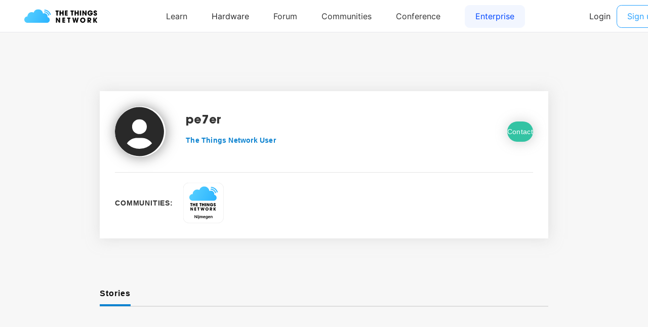

--- FILE ---
content_type: text/css; charset="utf-8"
request_url: https://www.thethingsnetwork.org/static/common/dist/css/main.ee16f81054db.css
body_size: 60121
content:
/*! normalize.css v8.0.1 | MIT License | github.com/necolas/normalize.css */html{-webkit-text-size-adjust:100%;line-height:1.15}body{margin:0}main{display:block}h1{font-size:2em;margin:.67em 0}hr{box-sizing:content-box;height:0;overflow:visible}pre{font-family:monospace,monospace;font-size:1em}a{background-color:transparent}abbr[title]{border-bottom:none;text-decoration:underline;text-decoration:underline dotted}b,strong{font-weight:bolder}code,kbd,samp{font-family:monospace,monospace;font-size:1em}small{font-size:80%}sub,sup{font-size:75%;line-height:0;position:relative;vertical-align:baseline}sub{bottom:-.25em}sup{top:-.5em}img{border-style:none}button,input,optgroup,select,textarea{font-family:inherit;font-size:100%;line-height:1.15;margin:0}button,input{overflow:visible}button,select{text-transform:none}[type=button],[type=reset],[type=submit],button{-webkit-appearance:button}[type=button]::-moz-focus-inner,[type=reset]::-moz-focus-inner,[type=submit]::-moz-focus-inner,button::-moz-focus-inner{border-style:none;padding:0}[type=button]:-moz-focusring,[type=reset]:-moz-focusring,[type=submit]:-moz-focusring,button:-moz-focusring{outline:1px dotted ButtonText}fieldset{padding:.35em .75em .625em}legend{box-sizing:border-box;color:inherit;display:table;max-width:100%;padding:0;white-space:normal}progress{vertical-align:baseline}textarea{overflow:auto}[type=checkbox],[type=radio]{box-sizing:border-box;padding:0}[type=number]::-webkit-inner-spin-button,[type=number]::-webkit-outer-spin-button{height:auto}[type=search]{-webkit-appearance:textfield;outline-offset:-2px}[type=search]::-webkit-search-decoration{-webkit-appearance:none}::-webkit-file-upload-button{-webkit-appearance:button;font:inherit}details{display:block}summary{display:list-item}[hidden],template{display:none}html{box-sizing:border-box;font-family:sans-serif}*,:after,:before{box-sizing:inherit}blockquote,dd,dl,figure,h1,h2,h3,h4,h5,h6,p,pre{margin:0}button{background:transparent;border:0;padding:0}button:focus{outline:1px dotted;outline:5px auto -webkit-focus-ring-color}fieldset{border:0;margin:0;padding:0}iframe{border:0}ol,ul{list-style:none;margin:0;padding:0}:after,:before,:root{--br-s:.3rem;--br-m:.6rem;--br-l:.9rem;--br-xl:1.25rem;--br-xxl:3rem;--bp-xl3:1920px;--bp-xxl:1600px;--bp-xl:1440px;--bp-lg:1280px;--bp-md:1080px;--bp-sm:768px;--bp-xs:620px;--bp-xxs:480px;--bp-xs3:376px;--bs-s:0 0 .5rem 0 rgba(0,0,0,.1);--bs-m:0 0 1rem 0 rgba(0,0,0,.1);--bs-l:0 0 2.5rem 0 rgba(0,0,0,.1);--bs-xl:0 0 5rem 0 rgba(0,0,0,.1);--cs-xxs:.25rem;--cs-xs:.5rem;--cs-s:.75rem;--cs-m:1rem;--cs-l:1.25rem;--cs-xl:1.5rem;--cs-xxl:2rem;--cs-xl3:3rem;--ls-xxs:1rem;--ls-xs:1.25rem;--ls-s:2rem;--ls-m:3rem;--ls-l:5rem;--ls-xl:6.25rem;--ls-xxl:10rem;--ls-xl3:12.5rem;--fs-xxs:.5rem;--fs-xs:.75rem;--fs-s:.875rem;--fs-m:1rem;--fs-l:1.25rem;--fs-xl:1.563rem;--fs-xxl:1.875rem;--fs-xl3:2.5rem;--lh-xs:1.2;--lh-s:1.5;--lh-m:1.687;--lh-l:1.875;--lh-xl:2;--lh-xxl:2.125;--zi-max:9999;--zi-tooltip:20;--zi-overlay:10;--zi-dropdown:9;--zi-slight:1;--fw-light:300;--fw-normal:400;--fw-bold:600;--fw-bolder:700;--fwh-normal:400;--fwh-bold:700;--fwh-bolder:900;--lsp-s:-.03em;--lsp-m:-.02em;--lsp-l:0;--c-red-error-600:#ee3f41;--c-red-error-500:#f9595a;--c-red-error-100:#ffecec;--c-green-validation-600:#25b933;--c-green-validation-500:#24c833;--c-green-validation-100:#e0f6e2;--c-orange-warning-600:#f9ab32;--c-orange-warning-500:#ffb746;--c-orange-warning-100:#fff3e1;--c-blue-information-600:#3462da;--c-blue-information-500:#3d73ff;--c-blue-information-100:#e3ebff;--c-subtle-01:#ddd;--c-invert-text-01:#fff;--c-success-01:#25b933;--c-success-02:#f3faff;--c-success-03:#fafcff;--c-success-04:#fff;--c-black:#000;--c-grey-900:#29292b;--c-grey-700:#616063;--c-grey-500:#929196;--c-grey-400:#b7b6bc;--c-grey-300:#d4d3d9;--c-grey-200:#e8e7ec;--c-grey-100:#f5f4f8;--c-bone:#f7f6f1;--c-white:#fff;--c-ttc-primary-050:#fafcff;--c-ttc-primary-100:#f2f2ff;--c-ttc-primary-150:#e9e9ff;--c-ttc-primary-200:#d8d8ff;--c-ttc-primary-main:#0001ff;--c-ttc-primary-600:#0000d8;--c-ttc-primary-dark:#001859;--c-tti-primary-050:#fbfcff;--c-tti-primary-100:#f2f6ff;--c-tti-primary-150:#eef3ff;--c-tti-primary-200:#d8e3ff;--c-tti-primary-main:#0047ff;--c-tti-primary-600:#003cd8;--c-tti-primary-dark:#001859;--c-ttn-primary-050:#fafcff;--c-ttn-primary-100:#f3faff;--c-ttn-primary-150:#ebf5ff;--c-ttn-primary-200:#def0ff;--c-ttn-primary-main:#26a0ff;--c-ttn-primary-600:#008df9;--c-ttn-primary-dark:#001859;--c-tts-primary-050:#fbfcff;--c-tts-primary-100:#f4f7ff;--c-tts-primary-150:#edf2ff;--c-tts-primary-200:#dde6ff;--c-tts-primary-main:#1e5dff;--c-tts-primary-600:#194fda;--c-tts-primary-dark:#001859;--c-gn-primary-050:#fcfaff;--c-gn-primary-100:#f7f3ff;--c-gn-primary-150:#f1eaff;--c-gn-primary-200:#e7dbff;--c-gn-primary-main:#6514ff;--c-gn-primary-600:#5510d8;--c-gn-primary-dark:#230659;--td-:0;--header-height:4rem;--header-dropdown-offset:3.5rem;--grid-column-gap:1rem;--grid-row-gap:1rem;--ttui-container-max-width:1440px;--font-family:"Inter",-apple-system,BlinkMacSystemFont,"Segoe UI",Helvetica,Arial,sans-serif,"Apple Color Emoji","Segoe UI Emoji","Segoe UI Symbol";--font-family-header:"ITC Avant Garde Pro",-apple-system,BlinkMacSystemFont,"Segoe UI",Helvetica,Arial,sans-serif,"Apple Color Emoji","Segoe UI Emoji","Segoe UI Symbol";--font-family-mono:monospace}.theme-tti{--c-background-01:var(--c-tti-primary-200);--c-background-02:var(--c-tti-primary-100);--c-background-03:var(--c-tti-primary-050);--c-background-04:var(--c-white);--c-background-05:var(--c-tti-primary-dark);--c-background-06:var(--c-tti-primary-main);--c-interactive-01:var(--c-tti-primary-dark);--c-interactive-02:var(--c-tti-primary-600);--c-interactive-03:var(--c-tti-primary-main);--c-interactive-04:var(--c-tti-primary-200);--c-interactive-05:var(--c-white);--c-interactive-06:var(--c-grey-900);--c-text-01:var(--c-tti-primary-dark);--c-text-02:var(--c-tti-primary-main);--c-text-03:var(--c-grey-900);--c-text-04:var(--c-grey-500);--c-text-05:var(--c-grey-300);--c-text-06:var(--c-white);--c-line-01:var(--c-tti-primary-main);--c-line-02:var(--c-tti-primary-200);--c-line-03:var(--c-grey-400);--c-line-04:var(--c-grey-500);--c-line-05:var(--c-grey-300);--c-line-06:var(--c-grey-200);--c-line-07:var(--c-white);--c-icon-01:var(--c-tti-primary-dark);--c-icon-02:var(--c-tti-primary-main);--c-icon-03:var(--c-grey-900);--c-icon-04:var(--c-grey-500);--icon-tick:url("data:image/svg+xml;charset=utf-8,%3Csvg width=%2716%27 height=%2716%27 fill=%27none%27 xmlns=%27http://www.w3.org/2000/svg%27%3E%3Ccircle cx=%278%27 cy=%278%27 r=%277.625%27 stroke=%27%230047FF%27 stroke-width=%27.75%27/%3E%3Cpath d=%27m11 6-4 4-2-2%27 stroke=%27%230047FF%27 stroke-linecap=%27round%27 stroke-linejoin=%27round%27/%3E%3C/svg%3E");--icon-tick-transparent:url("data:image/svg+xml;charset=utf-8,%3Csvg width=%2716%27 height=%2716%27 fill=%27none%27 xmlns=%27http://www.w3.org/2000/svg%27%3E%3Ccircle cx=%278%27 cy=%278%27 r=%277.625%27 stroke=%27%23fff%27 stroke-width=%27.75%27/%3E%3Cpath d=%27m11 6-4 4-2-2%27 stroke=%27%23fff%27 stroke-linecap=%27round%27 stroke-linejoin=%27round%27/%3E%3C/svg%3E");--icon-tick-green:url("data:image/svg+xml;charset=utf-8,%3Csvg width=%2716%27 height=%2716%27 fill=%27none%27 xmlns=%27http://www.w3.org/2000/svg%27%3E%3Ccircle cx=%278%27 cy=%278%27 r=%277.625%27 stroke=%27%2324C833%27 stroke-width=%27.75%27/%3E%3Cpath d=%27m11 6-4 4-2-2%27 stroke=%27%2324C833%27 stroke-linecap=%27round%27 stroke-linejoin=%27round%27/%3E%3C/svg%3E");--icon-cross:url("data:image/svg+xml;charset=utf-8,%3Csvg width=%2716%27 height=%2716%27 fill=%27none%27 xmlns=%27http://www.w3.org/2000/svg%27%3E%3Ccircle cx=%278%27 cy=%278%27 r=%277.625%27 stroke=%27%23F9595A%27 stroke-width=%27.75%27/%3E%3Cpath d=%27m5 5 6 6M11 5l-6 6%27 stroke=%27%23F9595A%27 stroke-linecap=%27round%27/%3E%3C/svg%3E");--icon-cross-transparent:url("data:image/svg+xml;charset=utf-8,%3Csvg width=%2715%27 height=%2715%27 fill=%27none%27 xmlns=%27http://www.w3.org/2000/svg%27%3E%3Ccircle cx=%277.5%27 cy=%277.5%27 r=%277%27 stroke=%27%23fff%27/%3E%3Cpath d=%27m5 5 5 5M10 5l-5 5%27 stroke=%27%23fff%27 stroke-linecap=%27round%27/%3E%3C/svg%3E");--lg-horizontal:url(https://ttui.thethingsindustries.com/assets/9f8f7e651b3fba3277b0.svg);--lg-horizontal-white:url(https://ttui.thethingsindustries.com/assets/4e574c12065aa34d1c96.svg);--lg-profile:url(https://ttui.thethingsindustries.com/assets/b347479d971bcee076f2.svg);--lg-profile-white:url("data:image/svg+xml;charset=utf-8,%3Csvg viewBox=%270 0 500 500%27 fill=%27none%27 xmlns=%27http://www.w3.org/2000/svg%27%3E%3Cpath fill-rule=%27evenodd%27 clip-rule=%27evenodd%27 d=%27M461.667 225C482.838 225 500 242.162 500 263.333v93.334c0 21.17-17.162 38.333-38.333 38.333s-38.334-17.163-38.334-38.333v-93.334c0-21.171 17.163-38.333 38.334-38.333Zm-325-66.667c23.932 0 43.333 19.401 43.333 43.334v150C180 375.599 160.599 395 136.667 395c-23.933 0-43.334-19.401-43.334-43.333v-150c0-23.933 19.401-43.334 43.334-43.334ZM38.333 225c21.171 0 38.334 17.162 38.334 38.333v93.334c0 21.17-17.163 38.333-38.334 38.333C17.163 395 0 377.837 0 356.667v-93.334C0 242.162 17.162 225 38.333 225Zm325-50c23.933 0 43.334 19.401 43.334 43.333v133.334c0 23.932-19.401 43.333-43.334 43.333C339.401 395 320 375.599 320 351.667V218.333C320 194.401 339.401 175 363.333 175ZM250 105c29.455 0 53.333 23.878 53.333 53.333v183.334C303.333 371.122 279.455 395 250 395s-53.333-23.878-53.333-53.333V158.333C196.667 128.878 220.545 105 250 105Z%27 fill=%27%23fff%27/%3E%3C/svg%3E");--lg-square:url(https://ttui.thethingsindustries.com/assets/d40c0f8ea4207ba1c254.svg);--lg-square-white:url(https://ttui.thethingsindustries.com/assets/edc19b285d497a369d8f.svg)}.theme-ttn{--c-background-01:var(--c-ttn-primary-200);--c-background-02:var(--c-ttn-primary-100);--c-background-03:var(--c-ttn-primary-050);--c-background-04:var(--c-white);--c-background-05:var(--c-ttn-primary-dark);--c-background-06:var(--c-ttn-primary-main);--c-interactive-01:var(--c-ttn-primary-dark);--c-interactive-02:var(--c-ttn-primary-600);--c-interactive-03:var(--c-ttn-primary-main);--c-interactive-04:var(--c-ttn-primary-200);--c-interactive-05:var(--c-white);--c-interactive-06:var(--c-grey-900);--c-text-01:var(--c-ttn-primary-dark);--c-text-02:var(--c-ttn-primary-main);--c-text-03:var(--c-grey-900);--c-text-04:var(--c-grey-500);--c-text-05:var(--c-grey-300);--c-text-06:var(--c-white);--c-line-01:var(--c-ttn-primary-main);--c-line-02:var(--c-ttn-primary-200);--c-line-03:var(--c-grey-400);--c-line-04:var(--c-grey-500);--c-line-05:var(--c-grey-300);--c-line-06:var(--c-grey-200);--c-line-07:var(--c-white);--c-icon-01:var(--c-ttn-primary-dark);--c-icon-02:var(--c-ttn-primary-main);--c-icon-03:var(--c-grey-900);--c-icon-04:var(--c-grey-500);--icon-tick:url("data:image/svg+xml;charset=utf-8,%3Csvg width=%2716%27 height=%2716%27 fill=%27none%27 xmlns=%27http://www.w3.org/2000/svg%27%3E%3Ccircle cx=%278%27 cy=%278%27 r=%277.625%27 stroke=%27%2326A0FF%27 stroke-width=%27.75%27/%3E%3Cpath d=%27m11 6-4 4-2-2%27 stroke=%27%2326A0FF%27 stroke-linecap=%27round%27 stroke-linejoin=%27round%27/%3E%3C/svg%3E");--icon-tick-transparent:url("data:image/svg+xml;charset=utf-8,%3Csvg width=%2716%27 height=%2716%27 fill=%27none%27 xmlns=%27http://www.w3.org/2000/svg%27%3E%3Ccircle cx=%278%27 cy=%278%27 r=%277.625%27 stroke=%27%23fff%27 stroke-width=%27.75%27/%3E%3Cpath d=%27m11 6-4 4-2-2%27 stroke=%27%23fff%27 stroke-linecap=%27round%27 stroke-linejoin=%27round%27/%3E%3C/svg%3E");--icon-tick-green:url("data:image/svg+xml;charset=utf-8,%3Csvg width=%2716%27 height=%2716%27 fill=%27none%27 xmlns=%27http://www.w3.org/2000/svg%27%3E%3Ccircle cx=%278%27 cy=%278%27 r=%277.625%27 stroke=%27%2324C833%27 stroke-width=%27.75%27/%3E%3Cpath d=%27m11 6-4 4-2-2%27 stroke=%27%2324C833%27 stroke-linecap=%27round%27 stroke-linejoin=%27round%27/%3E%3C/svg%3E");--icon-cross:url("data:image/svg+xml;charset=utf-8,%3Csvg width=%2716%27 height=%2716%27 fill=%27none%27 xmlns=%27http://www.w3.org/2000/svg%27%3E%3Ccircle cx=%278%27 cy=%278%27 r=%277.625%27 stroke=%27%23F9595A%27 stroke-width=%27.75%27/%3E%3Cpath d=%27m5 5 6 6M11 5l-6 6%27 stroke=%27%23F9595A%27 stroke-linecap=%27round%27/%3E%3C/svg%3E");--icon-cross-transparent:url("data:image/svg+xml;charset=utf-8,%3Csvg width=%2715%27 height=%2715%27 fill=%27none%27 xmlns=%27http://www.w3.org/2000/svg%27%3E%3Ccircle cx=%277.5%27 cy=%277.5%27 r=%277%27 stroke=%27%23fff%27/%3E%3Cpath d=%27m5 5 5 5M10 5l-5 5%27 stroke=%27%23fff%27 stroke-linecap=%27round%27/%3E%3C/svg%3E");--lg-horizontal:url(https://ttui.thethingsindustries.com/assets/4714ca8733aa3686a928.svg);--lg-horizontal-white:url(https://ttui.thethingsindustries.com/assets/d410948bd078ea7154ca.svg);--lg-profile:url(https://ttui.thethingsindustries.com/assets/507de517efee5c38106a.svg);--lg-profile-white:url(https://ttui.thethingsindustries.com/assets/2e67d57e7c32571d4f18.svg);--lg-square:url(https://ttui.thethingsindustries.com/assets/362b2d012e6cae5c1a4c.svg);--lg-square-white:url(https://ttui.thethingsindustries.com/assets/8e3e7283915e2e038b13.svg)}.theme-ttc{--c-background-01:var(--c-ttc-primary-200);--c-background-02:var(--c-ttc-primary-100);--c-background-03:var(--c-ttc-primary-050);--c-background-04:var(--c-white);--c-background-05:var(--c-ttc-primary-dark);--c-background-06:var(--c-ttc-primary-main);--c-interactive-01:var(--c-ttc-primary-dark);--c-interactive-02:var(--c-ttc-primary-600);--c-interactive-03:var(--c-ttc-primary-main);--c-interactive-04:var(--c-ttc-primary-200);--c-interactive-05:var(--c-white);--c-interactive-06:var(--c-grey-900);--c-text-01:var(--c-ttc-primary-dark);--c-text-02:var(--c-ttc-primary-main);--c-text-03:var(--c-grey-900);--c-text-04:var(--c-grey-500);--c-text-05:var(--c-grey-300);--c-text-06:var(--c-white);--c-line-01:var(--c-ttc-primary-main);--c-line-02:var(--c-ttc-primary-200);--c-line-03:var(--c-grey-400);--c-line-04:var(--c-grey-500);--c-line-05:var(--c-grey-300);--c-line-06:var(--c-grey-200);--c-line-07:var(--c-white);--c-icon-01:var(--c-ttc-primary-dark);--c-icon-02:var(--c-ttc-primary-main);--c-icon-03:var(--c-grey-900);--c-icon-04:var(--c-grey-500);--icon-tick:url("data:image/svg+xml;charset=utf-8,%3Csvg width=%2716%27 height=%2716%27 fill=%27none%27 xmlns=%27http://www.w3.org/2000/svg%27%3E%3Ccircle cx=%278%27 cy=%278%27 r=%277.625%27 stroke=%27%230001FF%27 stroke-width=%27.75%27/%3E%3Cpath d=%27m11 6-4 4-2-2%27 stroke=%27%230001FF%27 stroke-linecap=%27round%27 stroke-linejoin=%27round%27/%3E%3C/svg%3E");--icon-tick-transparent:url("data:image/svg+xml;charset=utf-8,%3Csvg width=%2716%27 height=%2716%27 fill=%27none%27 xmlns=%27http://www.w3.org/2000/svg%27%3E%3Ccircle cx=%278%27 cy=%278%27 r=%277.625%27 stroke=%27%23fff%27 stroke-width=%27.75%27/%3E%3Cpath d=%27m11 6-4 4-2-2%27 stroke=%27%23fff%27 stroke-linecap=%27round%27 stroke-linejoin=%27round%27/%3E%3C/svg%3E");--icon-tick-green:url("data:image/svg+xml;charset=utf-8,%3Csvg width=%2716%27 height=%2716%27 fill=%27none%27 xmlns=%27http://www.w3.org/2000/svg%27%3E%3Ccircle cx=%278%27 cy=%278%27 r=%277.625%27 stroke=%27%2324C833%27 stroke-width=%27.75%27/%3E%3Cpath d=%27m11 6-4 4-2-2%27 stroke=%27%2324C833%27 stroke-linecap=%27round%27 stroke-linejoin=%27round%27/%3E%3C/svg%3E");--icon-cross:url("data:image/svg+xml;charset=utf-8,%3Csvg width=%2716%27 height=%2716%27 fill=%27none%27 xmlns=%27http://www.w3.org/2000/svg%27%3E%3Ccircle cx=%278%27 cy=%278%27 r=%277.625%27 stroke=%27%23F9595A%27 stroke-width=%27.75%27/%3E%3Cpath d=%27m5 5 6 6M11 5l-6 6%27 stroke=%27%23F9595A%27 stroke-linecap=%27round%27/%3E%3C/svg%3E");--icon-cross-transparent:url("data:image/svg+xml;charset=utf-8,%3Csvg width=%2715%27 height=%2715%27 fill=%27none%27 xmlns=%27http://www.w3.org/2000/svg%27%3E%3Ccircle cx=%277.5%27 cy=%277.5%27 r=%277%27 stroke=%27%23fff%27/%3E%3Cpath d=%27m5 5 5 5M10 5l-5 5%27 stroke=%27%23fff%27 stroke-linecap=%27round%27/%3E%3C/svg%3E");--lg-horizontal:url(https://ttui.thethingsindustries.com/assets/07ad949f343b968cccf6.svg);--lg-horizontal-white:url(https://ttui.thethingsindustries.com/assets/ff6d69d5758a2536d8bc.svg);--lg-profile:url(https://ttui.thethingsindustries.com/assets/cd796be7f935d9917222.svg);--lg-profile-white:url("data:image/svg+xml;charset=utf-8,%3Csvg viewBox=%270 0 500 500%27 fill=%27none%27 xmlns=%27http://www.w3.org/2000/svg%27%3E%3Cpath d=%27M458 273.314c-.331-53.561-29.726-110.197-77.08-151.572-50.856-44.437-117.372-67.488-187.239-60.513-75.121 7.5-131.045 58.156-147.204 124.381-16.214 66.444 12.132 132.409 76.553 158.201l1.963.77a269.299 269.299 0 0 1 11.687 4.785c15.272 6.693 26.073 13.275 34.501 20.357l4.268 3.679c2.8 2.501 4.567 4.617 16.398 18.417 21.019 24.519 41.287 37.595 78.406 45.627 98.583 21.333 186.629-56.03 187.737-160.947l.007-3.188.003.003Zm-170.304 86.347c-18.109-3.919-23.444-7.171-33.1-18.301l-7.59-8.931a278.711 278.711 0 0 0-4.29-4.896c-5.429-6.049-10.807-11.419-16.903-16.694-14.899-12.891-32.902-24.047-56.098-34.212a351.007 351.007 0 0 0-15.238-6.244c-57.633-22.1-33.289-121.853 47.406-129.911 46.465-4.639 90.729 10.703 125.165 40.787 31.086 27.162 49.702 63.027 49.886 92.538.354 57.516-42.745 95.925-89.237 85.865l-.001-.001Z%27 fill=%27%23fff%27/%3E%3C/svg%3E");--lg-square:url(https://ttui.thethingsindustries.com/assets/dac75b5d855cdafc52a1.svg);--lg-square-white:url(https://ttui.thethingsindustries.com/assets/f2459e1a852166e42fb8.svg)}.theme-tts{--c-background-01:var(--c-tts-primary-200);--c-background-02:var(--c-tts-primary-100);--c-background-03:var(--c-tts-primary-050);--c-background-04:var(--c-white);--c-background-05:var(--c-tts-primary-dark);--c-background-06:var(--c-tts-primary-main);--c-interactive-01:var(--c-tts-primary-dark);--c-interactive-02:var(--c-tts-primary-600);--c-interactive-03:var(--c-tts-primary-main);--c-interactive-04:var(--c-tts-primary-200);--c-interactive-05:var(--c-white);--c-interactive-06:var(--c-grey-900);--c-text-01:var(--c-tts-primary-dark);--c-text-02:var(--c-tts-primary-main);--c-text-03:var(--c-grey-900);--c-text-04:var(--c-grey-500);--c-text-05:var(--c-grey-300);--c-text-06:var(--c-white);--c-line-01:var(--c-tts-primary-main);--c-line-02:var(--c-tts-primary-200);--c-line-03:var(--c-grey-400);--c-line-04:var(--c-grey-500);--c-line-05:var(--c-grey-300);--c-line-06:var(--c-grey-200);--c-line-07:var(--c-white);--c-icon-01:var(--tts-primary-dark);--c-icon-02:var(--tts-primary-main);--c-icon-03:var(--c-grey-900);--c-icon-04:var(--c-grey-500);--icon-tick:url("data:image/svg+xml;charset=utf-8,%3Csvg width=%2716%27 height=%2716%27 fill=%27none%27 xmlns=%27http://www.w3.org/2000/svg%27%3E%3Ccircle cx=%278%27 cy=%278%27 r=%277.625%27 stroke=%27%231E5DFF%27 stroke-width=%27.75%27/%3E%3Cpath d=%27m11 6-4 4-2-2%27 stroke=%27%231E5DFF%27 stroke-linecap=%27round%27 stroke-linejoin=%27round%27/%3E%3C/svg%3E");--icon-tick-transparent:url("data:image/svg+xml;charset=utf-8,%3Csvg width=%2716%27 height=%2716%27 fill=%27none%27 xmlns=%27http://www.w3.org/2000/svg%27%3E%3Ccircle cx=%278%27 cy=%278%27 r=%277.625%27 stroke=%27%23fff%27 stroke-width=%27.75%27/%3E%3Cpath d=%27m11 6-4 4-2-2%27 stroke=%27%23fff%27 stroke-linecap=%27round%27 stroke-linejoin=%27round%27/%3E%3C/svg%3E");--icon-tick-green:url("data:image/svg+xml;charset=utf-8,%3Csvg width=%2716%27 height=%2716%27 fill=%27none%27 xmlns=%27http://www.w3.org/2000/svg%27%3E%3Ccircle cx=%278%27 cy=%278%27 r=%277.625%27 stroke=%27%2324C833%27 stroke-width=%27.75%27/%3E%3Cpath d=%27m11 6-4 4-2-2%27 stroke=%27%2324C833%27 stroke-linecap=%27round%27 stroke-linejoin=%27round%27/%3E%3C/svg%3E");--icon-cross:url("data:image/svg+xml;charset=utf-8,%3Csvg width=%2716%27 height=%2716%27 fill=%27none%27 xmlns=%27http://www.w3.org/2000/svg%27%3E%3Ccircle cx=%278%27 cy=%278%27 r=%277.625%27 stroke=%27%23F9595A%27 stroke-width=%27.75%27/%3E%3Cpath d=%27m5 5 6 6M11 5l-6 6%27 stroke=%27%23F9595A%27 stroke-linecap=%27round%27/%3E%3C/svg%3E");--icon-cross-transparent:url("data:image/svg+xml;charset=utf-8,%3Csvg width=%2715%27 height=%2715%27 fill=%27none%27 xmlns=%27http://www.w3.org/2000/svg%27%3E%3Ccircle cx=%277.5%27 cy=%277.5%27 r=%277%27 stroke=%27%23fff%27/%3E%3Cpath d=%27m5 5 5 5M10 5l-5 5%27 stroke=%27%23fff%27 stroke-linecap=%27round%27/%3E%3C/svg%3E");--lg-horizontal:url(https://ttui.thethingsindustries.com/assets/6f7e9c94f776d57e1400.svg);--lg-horizontal-white:url(https://ttui.thethingsindustries.com/assets/bdff14e2fee12edc8b57.svg);--lg-profile:url(https://ttui.thethingsindustries.com/assets/3735b755475e7e7dccdc.svg);--lg-profile-white:url(https://ttui.thethingsindustries.com/assets/b1106956881ee7b4c6d1.svg);--lg-square:url(https://ttui.thethingsindustries.com/assets/6efa1d7f0793cdbb67be.svg);--lg-square-white:url(https://ttui.thethingsindustries.com/assets/d8094bdfdd8946673d4f.svg)}a{color:inherit;text-decoration:inherit}button,input,optgroup,select,textarea{color:inherit;line-height:inherit;padding:0}audio,canvas,embed,iframe,img,object,svg,video{display:block;vertical-align:middle}img,video{height:auto;max-width:100%}html:not(.ttui-disable-typography){font-family:Inter,-apple-system,BlinkMacSystemFont,Segoe UI,Helvetica,Arial,sans-serif,Apple Color Emoji,Segoe UI Emoji,Segoe UI Symbol;font-size:16px;height:100%;line-height:var(--lh-m)}@media screen and (max-width:620px){html:not(.ttui-disable-typography){font-size:14px}}html:not(.ttui-disable-typography):not(.ttui-disable-font-smoothing){-webkit-font-smoothing:antialiased;-moz-osx-font-smoothing:grayscale}h1,h2,h3,h4,h5{font-family:ITC Avant Garde Pro,-apple-system,BlinkMacSystemFont,Segoe UI,Helvetica,Arial,sans-serif,Apple Color Emoji,Segoe UI Emoji,Segoe UI Symbol}h1{font-size:var(--fs-xl3)}h1,h2{line-height:var(--lh-xs)}h2{font-size:var(--fs-xxl)}h3{font-size:var(--fs-l)}h3,h4{line-height:var(--lh-s)}h4{font-size:var(--fs-m)}h5{font-size:var(--fs-s);line-height:var(--lh-m)}@font-face{font-display:swap;font-family:Inter;font-style:normal;font-weight:300;src:url(https://ttui.thethingsindustries.com/assets/ab15890d6f6bc7f32adf.woff2?v=3.15) format("woff2"),url(https://ttui.thethingsindustries.com/assets/3ee890bd00a8751acbc3.woff?v=3.15) format("woff")}@font-face{font-display:swap;font-family:Inter;font-style:italic;font-weight:300;src:url(https://ttui.thethingsindustries.com/assets/c0c6857dccbc0f214912.woff2?v=3.15) format("woff2"),url(https://ttui.thethingsindustries.com/assets/b199a1a00fd163232925.woff?v=3.15) format("woff")}@font-face{font-display:swap;font-family:Inter;font-style:normal;font-weight:400;src:url(https://ttui.thethingsindustries.com/assets/26a30a5f1103393aac70.woff2?v=3.15) format("woff2"),url(https://ttui.thethingsindustries.com/assets/e148c4a1158f8cee8285.woff?v=3.15) format("woff")}@font-face{font-display:swap;font-family:Inter;font-style:italic;font-weight:400;src:url(https://ttui.thethingsindustries.com/assets/b89e547a163c899c5373.woff2?v=3.15) format("woff2"),url(https://ttui.thethingsindustries.com/assets/d3b5fcca5f6ef7f595b7.woff?v=3.15) format("woff")}@font-face{font-display:swap;font-family:Inter;font-style:normal;font-weight:500;src:url(https://ttui.thethingsindustries.com/assets/d0a58d956cf2f4cf078f.woff2?v=3.15) format("woff2"),url(https://ttui.thethingsindustries.com/assets/eec0ea57721daa33c7a2.woff?v=3.15) format("woff")}@font-face{font-display:swap;font-family:Inter;font-style:italic;font-weight:500;src:url(https://ttui.thethingsindustries.com/assets/dd1448de60455cc80292.woff2?v=3.15) format("woff2"),url(https://ttui.thethingsindustries.com/assets/77fc6c7d62496a309e7e.woff?v=3.15) format("woff")}@font-face{font-display:swap;font-family:Inter;font-style:normal;font-weight:600;src:url(https://ttui.thethingsindustries.com/assets/2244d96c512f88f08b88.woff2?v=3.15) format("woff2"),url(https://ttui.thethingsindustries.com/assets/d2e3b0e279b56b207eb6.woff?v=3.15) format("woff")}@font-face{font-display:swap;font-family:Inter;font-style:italic;font-weight:600;src:url(https://ttui.thethingsindustries.com/assets/3c66f84b976b1899f3e3.woff2?v=3.15) format("woff2"),url(https://ttui.thethingsindustries.com/assets/349f63a50b4a84257ec5.woff?v=3.15) format("woff")}@font-face{font-display:swap;font-family:Inter;font-style:normal;font-weight:700;src:url(https://ttui.thethingsindustries.com/assets/df60e0aa5fcfd8bb7d54.woff2?v=3.15) format("woff2"),url(https://ttui.thethingsindustries.com/assets/828b5dfc027ace162d5d.woff?v=3.15) format("woff")}@font-face{font-display:swap;font-family:Inter;font-style:italic;font-weight:700;src:url(https://ttui.thethingsindustries.com/assets/303520752ccc1e68c9d0.woff2?v=3.15) format("woff2"),url(https://ttui.thethingsindustries.com/assets/6b5fde51feaa4e40f3f1.woff?v=3.15) format("woff")}@font-face{font-display:swap;font-family:Inter;font-style:normal;font-weight:900;src:url(https://ttui.thethingsindustries.com/assets/768169b1912340d378ac.woff2?v=3.15) format("woff2"),url(https://ttui.thethingsindustries.com/assets/7bb6234314ccc72c942a.woff?v=3.15) format("woff")}@font-face{font-display:swap;font-family:Inter;font-style:italic;font-weight:900;src:url(https://ttui.thethingsindustries.com/assets/71da97fdc035aa0d4138.woff2?v=3.15) format("woff2"),url(https://ttui.thethingsindustries.com/assets/c769882ba068cfc6fe80.woff?v=3.15) format("woff")}@font-face{font-display:fallback;font-family:ITC Avant Garde Pro;font-style:normal;font-weight:600;src:local("ITC Avant Garde Pro"),local("ITC Avant Garde Pro"),url(https://ttui.thethingsindustries.com/assets/a28e9a6c71d0b5358149.woff2) format("woff2"),url(https://ttui.thethingsindustries.com/assets/d4fb9b14d9d063def9d5.woff) format("woff"),url(https://ttui.thethingsindustries.com/assets/5a488c0417e579847e85.ttf) format("truetype")}.ttui-btn{-webkit-font-smoothing:antialiased;-moz-osx-font-smoothing:grayscale;border:.5px solid;border-radius:var(--br-m);-webkit-box-sizing:border-box;-moz-box-sizing:border-box;box-sizing:border-box;cursor:pointer;font-size:var(--fs-m);letter-spacing:var(--lsp-l);line-height:var(--lh-xs);padding:var(--cs-s) var(--cs-l);text-align:center;text-decoration:none}.ttui-btn:hover{-webkit-transition:background-color .2s,border-color .2s,color .2s;-moz-transition:background-color .2s,border-color .2s,color .2s;-o-transition:background-color .2s,border-color .2s,color .2s;-ms-transition:background-color .2s,border-color .2s,color .2s;transition:background-color .2s,border-color .2s,color .2s}.ttui-btn--primary{background-color:var(--c-interactive-03);border:.5px solid var(--c-interactive-03);color:#fff}.ttui-btn--primary:hover{background-color:var(--c-interactive-02)}.ttui-btn--primary.invert{background-color:var(--c-background-02);border:.5px solid var(--c-background-02);color:var(--c-interactive-03)}.ttui-btn--primary.invert:hover{background-color:var(--c-background-01);border:.5px solid var(--c-background-01)}.ttui-btn--primary.danger,.ttui-btn--primary.error{background-color:var(--c-red-error-500);border:.5px solid var(--c-red-error-500);color:var(--c-white)}.ttui-btn--primary.danger:hover,.ttui-btn--primary.error:hover{background-color:var(--c-red-error-600);border:.5px solid var(--c-red-error-600)}.ttui-btn--primary.warning{background-color:var(--c-orange-warning-500);border:.5px solid var(--c-orange-warning-500);color:var(--c-white)}.ttui-btn--primary.warning:hover{background-color:var(--c-orange-warning-600);border:.5px solid var(--c-orange-warning-600)}.ttui-btn--primary.validation{background-color:var(--c-green-validation-500);border:.5px solid var(--c-green-validation-500);color:var(--c-white)}.ttui-btn--primary.validation:hover{background-color:var(--c-green-validation-600);border:.5px solid var(--c-green-validation-600)}.ttui-btn--primary.subtle{background-color:var(--c-grey-400);border:.5px solid var(--c-grey-400);color:var(--c-white)}.ttui-btn--primary.subtle:hover{background-color:var(--c-grey-500);border:.5px solid var(--c-grey-500)}.ttui-btn--primary.disabled{background-color:var(--c-grey-100);border:.5px solid var(--c-grey-100);color:var(--c-grey-500);cursor:default}.ttui-btn--primary.disabled:hover{pointer-events:none}.ttui-btn--primary.underline{text-decoration:underline}.ttui-btn--primary.inline{border-radius:5px;padding:var(--cs-xxs) var(--cs-xs)}.ttui-btn--primary.default{background-color:var(--c-white);border:0;color:var(--c-grey-900)}.ttui-btn--primary.default:hover{background-color:var(--c-grey-200)}.ttui-btn--secondary{background-color:transparent;border:.5px solid var(--c-interactive-03);color:var(--c-interactive-03)}.ttui-btn--secondary:hover{background-color:var(--c-interactive-02);border:.5px solid var(--c-interactive-02);color:var(--c-white)}.ttui-btn--secondary.invert{background-color:transparent;border:.5px solid var(--c-background-02);color:var(--c-background-02)}.ttui-btn--secondary.invert:hover{background-color:var(--c-background-01);border:.5px solid var(--c-background-01);color:var(--c-interactive-02)}.ttui-btn--secondary.danger,.ttui-btn--secondary.error{background-color:transparent;border:.5px solid var(--c-red-error-500);color:var(--c-red-error-500)}.ttui-btn--secondary.danger:hover,.ttui-btn--secondary.error:hover{background-color:var(--c-red-error-600);border:.5px solid var(--c-red-error-600);color:var(--c-white)}.ttui-btn--secondary.warning{background-color:transparent;border:.5px solid var(--c-orange-warning-500);color:var(--c-orange-warning-500)}.ttui-btn--secondary.warning:hover{background-color:var(--c-orange-warning-600);border:.5px solid var(--c-orange-warning-600);color:var(--c-white)}.ttui-btn--secondary.validation{background-color:transparent;border:.5px solid var(--c-green-validation-500);color:var(--c-green-validation-500)}.ttui-btn--secondary.validation:hover{background-color:var(--c-green-validation-600);border:.5px solid var(--c-green-validation-600);color:var(--c-white)}.ttui-btn--secondary.subtle{background-color:transparent;border:.5px solid var(--c-grey-400);color:var(--c-grey-400)}.ttui-btn--secondary.subtle:hover{background-color:var(--c-grey-500);border:.5px solid var(--c-grey-500);color:var(--c-white)}.ttui-btn--secondary.disabled{background-color:transparent;border:.5px solid var(--c-grey-200);color:var(--c-grey-200)}.ttui-btn--secondary.disabled:hover{pointer-events:none}.ttui-btn--secondary.underline{text-decoration:underline}.ttui-btn--secondary.inline{border-radius:5px;padding:var(--cs-xxs) var(--cs-xs)}.ttui-btn--tertiary{background-color:transparent;border:1px solid transparent;color:var(--c-interactive-03)}.ttui-btn--tertiary:hover{background-color:var(--c-background-02)}.ttui-btn--tertiary.invert{color:var(--c-background-02)}.ttui-btn--tertiary.invert:hover{background-color:var(--c-background-02);color:var(--c-interactive-03)}.ttui-btn--tertiary.danger,.ttui-btn--tertiary.error{color:var(--c-red-error-500)}.ttui-btn--tertiary.danger:hover,.ttui-btn--tertiary.error:hover{background-color:var(--c-red-error-100)}.ttui-btn--tertiary.warning{color:var(--c-orange-warning-500)}.ttui-btn--tertiary.warning:hover{background-color:var(--c-orange-warning-100)}.ttui-btn--tertiary.validation{color:var(--c-green-validation-500)}.ttui-btn--tertiary.validation:hover{background-color:var(--c-green-validation-100)}.ttui-btn--tertiary.subtle{color:var(--c-grey-500)}.ttui-btn--tertiary.subtle:hover{background-color:var(--c-grey-200)}.ttui-btn--tertiary.disabled{color:var(--c-grey-400)}.ttui-btn--tertiary.disabled:hover{background-color:transparent;cursor:default}.ttui-btn--tertiary.underline{text-decoration:underline}.ttui-btn--tertiary.inline{border-radius:5px;padding:var(--cs-xxs) var(--cs-xs)}.ttui-btn-cta{-webkit-font-smoothing:antialiased;-moz-osx-font-smoothing:grayscale;border-radius:var(--br-xxl);cursor:pointer;font-family:Inter;font-size:var(--fs-m);font-weight:var(--fw-bold);letter-spacing:var(--lsp-l);line-height:var(--lh-xs);padding:var(--cs-m) var(--cs-xl);text-align:center;text-decoration:none;-webkit-transition:background-color .2s,border-color .2s,color .2s;-moz-transition:background-color .2s,border-color .2s,color .2s;-o-transition:background-color .2s,border-color .2s,color .2s;-ms-transition:background-color .2s,border-color .2s,color .2s;transition:background-color .2s,border-color .2s,color .2s}.ttui-btn-cta--s{font-size:var(--fs-s);padding:var(--cs-s) var(--cs-l)}.ttui-btn-cta--l{font-size:var(--fs-l);padding:var(--cs-l) var(--cs-xl3)}.ttui-btn-cta--primary{background-color:var(--c-interactive-03);border:.5px solid var(--c-interactive-03);color:var(--c-text-06)}.ttui-btn-cta--primary:hover{background-color:var(--c-interactive-02)}.ttui-btn-cta--primary.invert{background-color:var(--c-interactive-05);border:1px solid var(--c-line-06);color:var(--c-text-02)}.ttui-btn-cta--primary.invert:hover{background-color:var(--c-bone)}.ttui-btn-cta--block{display:block;width:fit-content}.ttui-btn-cta--block.ttn-btn--center-h,.ttui-btn-cta--block.ttui-btn-cta--center-h{margin:auto}.ttui-container{max-width:none;padding-bottom:var(--ttui-container-vertical-padding,0);padding-top:var(--ttui-container-vertical-padding,0);width:100%}@media screen and (min-width:1601px){.ttui-container{padding-left:calc(max(var(--ls-m), ((100% - var(--ttui-container-max-width)) / 2)));padding-right:calc(max(var(--ls-m), ((100% - var(--ttui-container-max-width)) / 2)))}}@media screen and (max-width:376px){.ttui-container{min-width:calc(249px - var(--ls-xxs)*2);padding-left:var(--ls-xxs);padding-right:var(--ls-xxs)}}@media screen and (min-width:1441px) and (max-width:1600px){.ttui-container{padding-left:calc(max(var(--ls-m), ((100% - max(var(--ttui-container-max-width), var(--bp-xl))) / 2)));padding-right:calc(max(var(--ls-m), ((100% - max(var(--ttui-container-max-width), var(--bp-xl))) / 2)))}}@media screen and (min-width:1281px) and (max-width:1440px){.ttui-container{padding-left:calc(max(var(--ls-m), ((100% - max(var(--ttui-container-max-width), var(--bp-lg))) / 2)));padding-right:calc(max(var(--ls-m), ((100% - max(var(--ttui-container-max-width), var(--bp-lg))) / 2)))}}@media screen and (min-width:1081px) and (max-width:1280px){.ttui-container{padding-left:calc(max(var(--ls-m), ((100% - max(var(--ttui-container-max-width), var(--bp-md))) / 2)));padding-right:calc(max(var(--ls-m), ((100% - max(var(--ttui-container-max-width), var(--bp-md))) / 2)))}}@media screen and (min-width:769px) and (max-width:1080px){.ttui-container{padding-left:calc(max(var(--ls-xs), ((100% - max(var(--ttui-container-max-width), var(--bp-sm))) / 2)));padding-right:calc(max(var(--ls-xs), ((100% - max(var(--ttui-container-max-width), var(--bp-sm))) / 2)))}}@media screen and (min-width:621px) and (max-width:768px){.ttui-container{padding-left:calc(max(var(--ls-xs), ((100% - max(var(--ttui-container-max-width), var(--bp-xs))) / 2)));padding-right:calc(max(var(--ls-xs), ((100% - max(var(--ttui-container-max-width), var(--bp-xs))) / 2)))}}@media screen and (min-width:481px) and (max-width:620px){.ttui-container{padding-left:calc(max(var(--ls-xs), ((100% - max(var(--ttui-container-max-width), var(--bp-xxs))) / 2)));padding-right:calc(max(var(--ls-xs), ((100% - max(var(--ttui-container-max-width), var(--bp-xxs))) / 2)))}}@media screen and (min-width:377px) and (max-width:480px){.ttui-container{padding-left:calc(max(var(--ls-xs), ((100% - max(var(--ttui-container-max-width), var(--bp-xs3))) / 2)));padding-right:calc(max(var(--ls-xs), ((100% - max(var(--ttui-container-max-width), var(--bp-xs3))) / 2)))}}.ttui-container--xs{--ttui-container-max-width:var(--bp-xs)}.ttui-container--sm{--ttui-container-max-width:var(--bp-sm)}.ttui-container--md{--ttui-container-max-width:var(--bp-md)}.ttui-container--lg{--ttui-container-max-width:var(--bp-lg)}.ttui-container--xl{--ttui-container-max-width:var(--bp-xl)}.ttui-container--xxl{--ttui-container-max-width:var(--bp-xxl)}.ttui-cta-container{background-color:var(--c-interactive-03);border-radius:var(--br-m);color:var(--c-text-06);padding:var(--ls-m) var(--ls-l)}.ttui-form__fieldset{border:0;border-top:solid var(--c-grey-300);margin:var(--ls-s) 0;padding:0}.ttui-form__legend{color:var(--c-text-03);font-size:var(--fs-m);font-weight:var(--fw-bold);letter-spacing:-.02em;padding:0;padding-right:var(--cs-l)}.ttui-form__block{background-color:#fff;border:0;border-radius:var(--br-xl);-webkit-box-shadow:0 5px 30px rgba(0,0,0,.075);box-shadow:0 5px 30px rgba(0,0,0,.075);padding:var(--ls-xs) var(--ls-m)}@media screen and (max-width:768px){.ttui-form__block{padding:var(--ls-xs) var(--ls-s)}}.ttui-field{-webkit-box-lines:multiple;-moz-box-lines:multiple;-o-box-lines:multiple;-webkit-box-orient:vertical;-moz-box-orient:vertical;-o-box-orient:vertical;display:-webkit-box;display:-moz-box;display:-webkit-flex;display:-ms-flexbox;display:box;display:flex;-webkit-flex-direction:column;-ms-flex-direction:column;flex-direction:column;-webkit-flex-wrap:wrap;-ms-flex-wrap:wrap;flex-wrap:wrap;font-family:Inter;margin:0 0 var(--cs-xs) 0;position:relative;width:100%}.ttui-field__inherit{background:inherit;border:0;color:inherit;cursor:pointer;font:inherit;outline:inherit;padding:0}.ttui-field__label{color:var(--c-text-03);font-size:var(--fs-m);font-weight:var(--fw-bold);letter-spacing:-.02em;line-height:var(--lh-s);margin:0 var(--cs-xxs) 0 0;position:relative}.ttui-field__label--disabled{color:var(--c-text-05)}.ttui-field__label--checkbox{font-weight:var(--fwh-normal)}.ttui-field__error{color:var(--c-red-error-500);font-size:var(--fs-s);font-weight:var(--fw-normal);letter-spacing:-.02em;margin:calc(0rem - var(--cs-xl)) 0 var(--cs-xxs) 0}.ttui-field__text{color:var(--c-text-04);font-size:var(--fs-m);letter-spacing:-.02em;margin:var(--cs-xxs) var(--cs-xxs) var(--cs-xxs) 0}.ttui-field__input,.ttui-field__textarea{background:transparent;border:1px solid var(--c-line-03);border-radius:var(--br-l);color:var(--c-text-03);font-family:Inter;font-size:var(--fs-m);letter-spacing:-.02em;line-height:22px;margin:var(--cs-xs) 0 var(--cs-xl) 0;outline:0;padding:var(--cs-s);-webkit-transition:border .2s;-moz-transition:border .2s;-o-transition:border .2s;-ms-transition:border .2s;transition:border .2s;width:100%}.ttui-field__input:hover,.ttui-field__textarea:hover{border-color:var(--c-grey-900)}.ttui-field__input:placeholder,.ttui-field__textarea:placeholder{color:var(--c-text-04)}.ttui-field__input:focus,.ttui-field__textarea:focus{border-color:var(--c-grey-900)}.ttui-field__input:disabled,.ttui-field__textarea:disabled{background-color:inherit;border-color:var(--c-line-05);color:var(--c-text-05)}.ttui-field__input:disabled:focus,.ttui-field__textarea:disabled:focus{border-color:var(--c-line-05)}.ttui-field__input--error,.ttui-field__input--error:focus,.ttui-field__textarea--error,.ttui-field__textarea--error:focus{border-color:var(--c-red-error-500)}.ttui-field__input--success,.ttui-field__textarea--success{border-color:var(--c-green-validation-600)}.ttui-field__input--success:focus,.ttui-field__textarea--success:focus{border-color:var(--c-grey-900)}.ttui-field__textarea{min-height:var(--ls-xl);resize:none}.ttui-field__textarea:disabled::placeholder{color:var(--c-text-05)}.ttui-field input[type=checkbox],.ttui-field__checkbox{margin:0 var(--cs-xl) 0 0;width:0}.ttui-field input[type=checkbox]:disabled:before,.ttui-field__checkbox:disabled:before{cursor:auto}.ttui-field input[type=checkbox]:checked:before,.ttui-field__checkbox:checked:before{background-color:var(--c-text-02);background-image:url("data:image/svg+xml;charset=utf-8,%3Csvg width=%278%27 height=%278%27 fill=%27none%27 xmlns=%27http://www.w3.org/2000/svg%27%3E%3Cpath fill-rule=%27evenodd%27 clip-rule=%27evenodd%27 d=%27M7.23.599a.63.63 0 0 1 .194.87L3.516 7.605a.63.63 0 0 1-1.013.07L.15 4.9a.63.63 0 0 1 .961-.815l1.8 2.122L6.361.792a.63.63 0 0 1 .87-.193z%27 fill=%27%23FAFCFF%27/%3E%3C/svg%3E");background-size:.6rem;border:.5px solid var(--c-text-02)}.ttui-field input[type=checkbox]:before,.ttui-field__checkbox:before{background:transparent;background-position:50%;background-repeat:no-repeat;border:.5px solid var(--c-line-03);border-radius:var(--br-s);content:"";cursor:pointer;height:var(--cs-m);position:absolute;top:1px;-webkit-transition:background .2s;-moz-transition:background .2s;-o-transition:background .2s;-ms-transition:background .2s;transition:background .2s;width:var(--cs-m)}.ttui-field__group{position:relative}.ttui-field__group:has(.ttui-field__icon) input.ttui-field__input{padding-right:var(--cs-xxl)}.ttui-field__icon{position:absolute;right:var(--cs-xs);top:calc(var(--cs-xs) + var(--cs-s))}.ttui-list{margin:var(--cs-s) 0;padding-left:var(--cs-xl)}.ttui-list__item{color:var(--c-text-03);font-family:Inter;font-size:var(--fs-m);font-style:normal;font-weight:var(--fw-normal);letter-spacing:var(--lsp-m);line-height:var(--lh-s);padding:var(--cs-xxs) 0 var(--cs-xxs) var(--cs-xs);position:relative}.ttui-list__item--invert{color:#fff}.ttui-list__item--tick{list-style:none}.ttui-list__item--tick:before{content:var(--icon-tick);left:-1rem;padding-top:.17rem;position:absolute}.ttui-list__item--tick--invert{list-style:none}.ttui-list__item--tick--invert:before{content:var(--icon-tick-transparent);left:-1rem;padding-top:.17rem;position:absolute}.ttui-list__item--tick--green{list-style:none}.ttui-list__item--tick--green:before{content:var(--icon-tick-green);left:-1rem;padding-top:.17rem;position:absolute}.ttui-list__item--cross{list-style:none}.ttui-list__item--cross:before{content:var(--icon-cross);left:-1rem;padding-top:.17rem;position:absolute}.ttui-list__item--cross--invert{list-style:none}.ttui-list__item--cross--invert:before{content:var(--icon-cross-transparent);left:-1rem;padding-top:.17rem;position:absolute}.ttui-link{color:var(--c-text-03);display:inline-block;font-weight:var(--fwh-normal);text-decoration:underline;text-decoration-color:transparent;-webkit-transition:all .1s;-moz-transition:all .1s;-o-transition:all .1s;-ms-transition:all .1s;transition:all .1s}.ttui-link:hover{color:var(--c-black)}.ttui-link--highlight{color:var(--c-text-02)}.ttui-link--highlight:hover{color:var(--c-interactive-02);text-decoration-color:var(--c-interactive-02)}.ttui-link--invert{-webkit-font-smoothing:antialiased;-moz-osx-font-smoothing:grayscale;color:var(--c-text-06)}.ttui-link--invert:hover{color:var(--c-text-06);text-decoration-color:var(--c-white)}.ttui-logo{background-position:50%;background-repeat:no-repeat;height:2.5rem;width:auto}.ttui-logo__horizontal{aspect-ratio:4/1;background-image:var(--lg-horizontal)}.ttui-logo__horizontal--white{aspect-ratio:4/1;background-image:var(--lg-horizontal-white)}.ttui-logo__profile{aspect-ratio:1/1;background-image:var(--lg-profile)}.ttui-logo__profile--white{aspect-ratio:1/1;background-image:var(--lg-profile-white)}.ttui-logo__square{aspect-ratio:1/1;background-image:var(--lg-square)}.ttui-logo__square--white{aspect-ratio:1/1;background-image:var(--lg-square-white)}.ttui-logo--left{background-position:0}.ttui-logo--right{background-position:100%}.ttui-logo--xss{height:1.5rem}.ttui-logo--xs{height:2rem}.ttui-logo--sm{height:2.5rem}.ttui-logo--md{height:3rem}.ttui-logo--lg{height:4rem}.ttui-video{border:1px solid var(--c-line-03);border-radius:var(--br-xl);overflow:hidden}.ttui-video iframe{border-radius:var(--br-xl);overflow:hidden}.ttui-title{color:var(--c-text-01);font-family:ITC Avant Garde Pro;font-size:var(--fs-xl3);font-style:normal;font-weight:var(--fwh-bold);letter-spacing:var(--lsp-s);line-height:var(--lh-xs);margin:0}.ttui-title--xxl{font-size:var(--fs-xxl)}.ttui-title--invert{color:var(--c-text-06)}.ttui-header{font-style:normal;margin:0}.ttui-header--m{color:var(--c-text-01);font-size:var(--fs-xl);font-weight:var(--fwh-normal)}.ttui-header--m,.ttui-header--s{font-family:Inter;letter-spacing:var(--lsp-m);line-height:var(--lh-s)}.ttui-header--s{color:var(--c-text-02);font-size:var(--fs-s);font-weight:var(--fwh-bold)}.ttui-header--invert{color:var(--c-text-06)}.ttui-body{color:var(--c-text-03);font-family:Inter;font-style:normal;font-weight:var(--fw-normal);letter-spacing:var(--lsp-m);line-height:var(--lh-s)}.ttui-body--l{font-size:var(--fs-l)}.ttui-body--m{font-size:var(--fs-m)}.ttui-body--s{font-size:var(--fs-s)}.ttui-body--xs{font-size:var(--fs-xs)}.ttui-body--invert{color:var(--c-text-06)}.ttui-body--light{font-weight:var(--fw-light)}.ttui-body--bold{font-weight:var(--fw-bold)}ttui-header:after{content:"";display:block;height:var(--header-height);width:100%}.ttui-notification{-webkit-box-orient:vertical;-moz-box-orient:vertical;-o-box-orient:vertical;border-radius:var(--br-m);border-style:solid;border-width:1px;display:-webkit-box;display:-moz-box;display:-webkit-flex;display:-ms-flexbox;display:box;display:flex;-webkit-flex-direction:column;-ms-flex-direction:column;flex-direction:column;gap:var(--cs-xxs);padding:var(--cs-m) var(--cs-l)}.ttui-notification:not(.ttui-notification--error):not(.ttui-notification--success):not(.ttui-notification--warning){background:var(--c-blue-information-100);border-color:var(--c-blue-information-600)}.ttui-notification--error{background:var(--c-red-error-100);border-color:var(--c-red-error-600)}.ttui-notification--success{background:var(--c-green-validation-100);border-color:var(--c-green-validation-600)}.ttui-notification--warning{background:var(--c-orange-warning-100);border-color:var(--c-orange-warning-600)}.ttui-notification__title{color:#29292b;font-family:var(--font-family);line-height:var(--lh-xs)}.ttui-notification__buttons{-webkit-box-lines:multiple;-moz-box-lines:multiple;-o-box-lines:multiple;-webkit-box-align:center;-moz-box-align:center;-o-box-align:center;-ms-flex-align:center;-webkit-align-items:center;align-items:center;display:-webkit-box;display:-moz-box;display:-webkit-flex;display:-ms-flexbox;display:box;display:flex;-webkit-flex-shrink:0;flex-shrink:0;-webkit-flex-wrap:wrap;-ms-flex-wrap:wrap;flex-wrap:wrap;gap:var(--cs-xs);margin-top:var(--cs-xs)}.ttui-notification__buttons .ttui-btn{font-size:var(--fs-s);padding:var(--cs-s) var(--cs-m)}@media screen and (max-width:620px){.ttui-notification__buttons{-webkit-box-align:center;-moz-box-align:center;-o-box-align:center;-ms-flex-align:center;-webkit-align-items:center;align-items:center}}.ttui-notification--small{-webkit-box-orient:horizontal;-moz-box-orient:horizontal;-o-box-orient:horizontal;-webkit-box-pack:justify;-moz-box-pack:justify;-o-box-pack:justify;-ms-flex-pack:justify;-webkit-box-align:center;-moz-box-align:center;-o-box-align:center;-ms-flex-align:center;-webkit-align-items:center;align-items:center;display:-webkit-box;display:-moz-box;display:-webkit-flex;display:-ms-flexbox;display:box;display:flex;-webkit-flex-direction:row;-ms-flex-direction:row;flex-direction:row;gap:var(--cs-s);-webkit-justify-content:space-between;justify-content:space-between;padding:var(--cs-m) var(--cs-m) var(--cs-m) var(--cs-xl)}.ttui-notification--small .ttui-notification__buttons{margin-top:0}.ttui-notification--small .ttui-notification__title{font-weight:var(--fw-normal);margin:0}@media screen and (max-width:620px){.ttui-notification--small{-webkit-box-orient:vertical;-moz-box-orient:vertical;-o-box-orient:vertical;-webkit-flex-direction:column;-ms-flex-direction:column;flex-direction:column}}.ttui-toggle__button{border:none;border-radius:var(--br-xxl);color:var(--c-grey-900);cursor:pointer;display:inline-block;font-size:var(--fs-xs);font-weight:var(--fw-bold);line-height:var(--ls-s);padding:var(--cs-xxs) var(--cs-m);text-align:center;-webkit-transition:background-color .2s,border-color .2s;-moz-transition:background-color .2s,border-color .2s;-o-transition:background-color .2s,border-color .2s;-ms-transition:background-color .2s,border-color .2s;transition:background-color .2s,border-color .2s}.ttui-toggle__button:hover{background-color:var(--c-grey-300)}.ttui-toggle__button.checked{background-color:var(--c-interactive-06);color:var(--c-text-06)}.ttui-toggle__button:not(:last-of-type){margin-right:var(--cs-xxs)}.ttui-card{background:var(--c-background-06);border-radius:var(--br-xl);-webkit-box-shadow:0 .5px 2.5rem rgba(0,0,0,.2);box-shadow:0 .5px 2.5rem rgba(0,0,0,.2);color:var(--c-white);padding:var(--ls-s) var(--ls-m)}@media screen and (max-width:1280px){.ttui-card{padding:var(--cs-xl) var(--cs-xxl)}}@media screen and (max-width:620px){.ttui-card h3{font-size:var(--fs-xl)}}.ttui-page-label{background:var(--c-background-01);border-radius:var(--br-m);display:block;margin:0 auto;padding:var(--cs-xs) var(--cs-s);width:fit-content}.ttui-page-label__content{color:var(--c-text-02);font-size:var(--fs-s)}.ttui-logo-bar{-webkit-box-pack:justify;-moz-box-pack:justify;-o-box-pack:justify;-ms-flex-pack:justify;-webkit-box-lines:multiple;-moz-box-lines:multiple;-o-box-lines:multiple;-webkit-box-align:center;-moz-box-align:center;-o-box-align:center;-ms-flex-align:center;-webkit-align-items:center;align-items:center;display:-webkit-box;display:-moz-box;display:-webkit-flex;display:-ms-flexbox;display:box;display:flex;-webkit-flex-wrap:wrap;-ms-flex-wrap:wrap;flex-wrap:wrap;-webkit-justify-content:space-between;justify-content:space-between;list-style:none;margin:0;padding:0;width:100%}@media screen and (max-width:1080px){.ttui-logo-bar{-webkit-box-pack:center;-moz-box-pack:center;-o-box-pack:center;-ms-flex-pack:center;-webkit-justify-content:center;justify-content:center;margin:auto;width:68%}}@media screen and (max-width:768px){.ttui-logo-bar{width:100%}}.ttui-logo-bar__item{margin:var(--cs-l) var(--cs-xl)}@media screen and (max-width:768px){.ttui-logo-bar__item img{max-height:var(--cs-xxl)}}.ttui-ttc-banner{-webkit-box-align:center;-moz-box-align:center;-o-box-align:center;-ms-flex-align:center;-webkit-box-pack:justify;-moz-box-pack:justify;-o-box-pack:justify;-ms-flex-pack:justify;-webkit-align-items:center;align-items:center;display:-webkit-box;display:-moz-box;display:-webkit-flex;display:-ms-flexbox;display:box;display:flex;-webkit-justify-content:space-between;justify-content:space-between;padding-bottom:var(--cs-xs);padding-top:var(--cs-xs);z-index:1000}.ttui-ttc-banner a{text-decoration:none}:not(.ttui-disable-utilities) .bg-cards-blurred{background:url(https://ttui.thethingsindustries.com/assets/6c15e159d398d7f3d041.svg) no-repeat center top fixed var(--c-background-05)}:not(.ttui-disable-utilities) .br-s{border-radius:var(--br-s)}:not(.ttui-disable-utilities) .br-m{border-radius:var(--br-m)}:not(.ttui-disable-utilities) .br-l{border-radius:var(--br-l)}:not(.ttui-disable-utilities) .br-xl{border-radius:var(--br-xl)}:not(.ttui-disable-utilities) .br-xxl{border-radius:var(--br-xxl)}:not(.ttui-disable-utilities) .b-0{border:0}:not(.ttui-disable-utilities) .b-line-01{border:1px solid var(--c-line-01)}:not(.ttui-disable-utilities) .b-vert-line-01{border-bottom:1px solid var(--c-line-01);border-top:1px solid var(--c-line-01)}:not(.ttui-disable-utilities) .b-sides-line-01{border-left:1px solid var(--c-line-01);border-right:1px solid var(--c-line-01)}:not(.ttui-disable-utilities) .bt-line-01{border-top:1px solid var(--c-line-01)}:not(.ttui-disable-utilities) .bb-line-01{border-bottom:1px solid var(--c-line-01)}:not(.ttui-disable-utilities) .br-line-01{border-right:1px solid var(--c-line-01)}:not(.ttui-disable-utilities) .bl-line-01{border-left:1px solid var(--c-line-01)}:not(.ttui-disable-utilities) .b-line-02{border:1px solid var(--c-line-02)}:not(.ttui-disable-utilities) .b-vert-line-02{border-bottom:1px solid var(--c-line-02);border-top:1px solid var(--c-line-02)}:not(.ttui-disable-utilities) .b-sides-line-02{border-left:1px solid var(--c-line-02);border-right:1px solid var(--c-line-02)}:not(.ttui-disable-utilities) .bt-line-02{border-top:1px solid var(--c-line-02)}:not(.ttui-disable-utilities) .bb-line-02{border-bottom:1px solid var(--c-line-02)}:not(.ttui-disable-utilities) .br-line-02{border-right:1px solid var(--c-line-02)}:not(.ttui-disable-utilities) .bl-line-02{border-left:1px solid var(--c-line-02)}:not(.ttui-disable-utilities) .b-line-03{border:1px solid var(--c-line-03)}:not(.ttui-disable-utilities) .b-vert-line-03{border-bottom:1px solid var(--c-line-03);border-top:1px solid var(--c-line-03)}:not(.ttui-disable-utilities) .b-sides-line-03{border-left:1px solid var(--c-line-03);border-right:1px solid var(--c-line-03)}:not(.ttui-disable-utilities) .bt-line-03{border-top:1px solid var(--c-line-03)}:not(.ttui-disable-utilities) .bb-line-03{border-bottom:1px solid var(--c-line-03)}:not(.ttui-disable-utilities) .br-line-03{border-right:1px solid var(--c-line-03)}:not(.ttui-disable-utilities) .bl-line-03{border-left:1px solid var(--c-line-03)}:not(.ttui-disable-utilities) .b-line-04{border:1px solid var(--c-line-04)}:not(.ttui-disable-utilities) .b-vert-line-04{border-bottom:1px solid var(--c-line-04);border-top:1px solid var(--c-line-04)}:not(.ttui-disable-utilities) .b-sides-line-04{border-left:1px solid var(--c-line-04);border-right:1px solid var(--c-line-04)}:not(.ttui-disable-utilities) .bt-line-04{border-top:1px solid var(--c-line-04)}:not(.ttui-disable-utilities) .bb-line-04{border-bottom:1px solid var(--c-line-04)}:not(.ttui-disable-utilities) .br-line-04{border-right:1px solid var(--c-line-04)}:not(.ttui-disable-utilities) .bl-line-04{border-left:1px solid var(--c-line-04)}:not(.ttui-disable-utilities) .b-line-05{border:1px solid var(--c-line-05)}:not(.ttui-disable-utilities) .b-vert-line-05{border-bottom:1px solid var(--c-line-05);border-top:1px solid var(--c-line-05)}:not(.ttui-disable-utilities) .b-sides-line-05{border-left:1px solid var(--c-line-05);border-right:1px solid var(--c-line-05)}:not(.ttui-disable-utilities) .bt-line-05{border-top:1px solid var(--c-line-05)}:not(.ttui-disable-utilities) .bb-line-05{border-bottom:1px solid var(--c-line-05)}:not(.ttui-disable-utilities) .br-line-05{border-right:1px solid var(--c-line-05)}:not(.ttui-disable-utilities) .bl-line-05{border-left:1px solid var(--c-line-05)}:not(.ttui-disable-utilities) .b-line-06{border:1px solid var(--c-line-06)}:not(.ttui-disable-utilities) .b-vert-line-06{border-bottom:1px solid var(--c-line-06);border-top:1px solid var(--c-line-06)}:not(.ttui-disable-utilities) .b-sides-line-06{border-left:1px solid var(--c-line-06);border-right:1px solid var(--c-line-06)}:not(.ttui-disable-utilities) .bt-line-06{border-top:1px solid var(--c-line-06)}:not(.ttui-disable-utilities) .bb-line-06{border-bottom:1px solid var(--c-line-06)}:not(.ttui-disable-utilities) .br-line-06{border-right:1px solid var(--c-line-06)}:not(.ttui-disable-utilities) .bl-line-06{border-left:1px solid var(--c-line-06)}:not(.ttui-disable-utilities) .b-line-07{border:1px solid var(--c-line-07)}:not(.ttui-disable-utilities) .b-vert-line-07{border-bottom:1px solid var(--c-line-07);border-top:1px solid var(--c-line-07)}:not(.ttui-disable-utilities) .b-sides-line-07{border-left:1px solid var(--c-line-07);border-right:1px solid var(--c-line-07)}:not(.ttui-disable-utilities) .bt-line-07{border-top:1px solid var(--c-line-07)}:not(.ttui-disable-utilities) .bb-line-07{border-bottom:1px solid var(--c-line-07)}:not(.ttui-disable-utilities) .br-line-07{border-right:1px solid var(--c-line-07)}:not(.ttui-disable-utilities) .bl-line-07{border-left:1px solid var(--c-line-07)}:not(.ttui-disable-utilities) .c-active-red-error-600:active,:not(.ttui-disable-utilities) .c-focus-red-error-600:focus,:not(.ttui-disable-utilities) .c-hover-red-error-600:hover,:not(.ttui-disable-utilities) .c-red-error-600{color:var(--c-red-error-600)}:not(.ttui-disable-utilities) .bg-active-red-error-600:active,:not(.ttui-disable-utilities) .bg-focus-red-error-600:focus,:not(.ttui-disable-utilities) .bg-hover-red-error-600:hover,:not(.ttui-disable-utilities) .bg-red-error-600{background-color:var(--c-red-error-600)}:not(.ttui-disable-utilities) .c-active-red-error-500:active,:not(.ttui-disable-utilities) .c-focus-red-error-500:focus,:not(.ttui-disable-utilities) .c-hover-red-error-500:hover,:not(.ttui-disable-utilities) .c-red-error-500{color:var(--c-red-error-500)}:not(.ttui-disable-utilities) .bg-active-red-error-500:active,:not(.ttui-disable-utilities) .bg-focus-red-error-500:focus,:not(.ttui-disable-utilities) .bg-hover-red-error-500:hover,:not(.ttui-disable-utilities) .bg-red-error-500{background-color:var(--c-red-error-500)}:not(.ttui-disable-utilities) .c-active-red-error-100:active,:not(.ttui-disable-utilities) .c-focus-red-error-100:focus,:not(.ttui-disable-utilities) .c-hover-red-error-100:hover,:not(.ttui-disable-utilities) .c-red-error-100{color:var(--c-red-error-100)}:not(.ttui-disable-utilities) .bg-active-red-error-100:active,:not(.ttui-disable-utilities) .bg-focus-red-error-100:focus,:not(.ttui-disable-utilities) .bg-hover-red-error-100:hover,:not(.ttui-disable-utilities) .bg-red-error-100{background-color:var(--c-red-error-100)}:not(.ttui-disable-utilities) .c-active-green-validation-600:active,:not(.ttui-disable-utilities) .c-focus-green-validation-600:focus,:not(.ttui-disable-utilities) .c-green-validation-600,:not(.ttui-disable-utilities) .c-hover-green-validation-600:hover{color:var(--c-green-validation-600)}:not(.ttui-disable-utilities) .bg-active-green-validation-600:active,:not(.ttui-disable-utilities) .bg-focus-green-validation-600:focus,:not(.ttui-disable-utilities) .bg-green-validation-600,:not(.ttui-disable-utilities) .bg-hover-green-validation-600:hover{background-color:var(--c-green-validation-600)}:not(.ttui-disable-utilities) .c-active-green-validation-500:active,:not(.ttui-disable-utilities) .c-focus-green-validation-500:focus,:not(.ttui-disable-utilities) .c-green-validation-500,:not(.ttui-disable-utilities) .c-hover-green-validation-500:hover{color:var(--c-green-validation-500)}:not(.ttui-disable-utilities) .bg-active-green-validation-500:active,:not(.ttui-disable-utilities) .bg-focus-green-validation-500:focus,:not(.ttui-disable-utilities) .bg-green-validation-500,:not(.ttui-disable-utilities) .bg-hover-green-validation-500:hover{background-color:var(--c-green-validation-500)}:not(.ttui-disable-utilities) .c-active-green-validation-100:active,:not(.ttui-disable-utilities) .c-focus-green-validation-100:focus,:not(.ttui-disable-utilities) .c-green-validation-100,:not(.ttui-disable-utilities) .c-hover-green-validation-100:hover{color:var(--c-green-validation-100)}:not(.ttui-disable-utilities) .bg-active-green-validation-100:active,:not(.ttui-disable-utilities) .bg-focus-green-validation-100:focus,:not(.ttui-disable-utilities) .bg-green-validation-100,:not(.ttui-disable-utilities) .bg-hover-green-validation-100:hover{background-color:var(--c-green-validation-100)}:not(.ttui-disable-utilities) .c-active-orange-warning-600:active,:not(.ttui-disable-utilities) .c-focus-orange-warning-600:focus,:not(.ttui-disable-utilities) .c-hover-orange-warning-600:hover,:not(.ttui-disable-utilities) .c-orange-warning-600{color:var(--c-orange-warning-600)}:not(.ttui-disable-utilities) .bg-active-orange-warning-600:active,:not(.ttui-disable-utilities) .bg-focus-orange-warning-600:focus,:not(.ttui-disable-utilities) .bg-hover-orange-warning-600:hover,:not(.ttui-disable-utilities) .bg-orange-warning-600{background-color:var(--c-orange-warning-600)}:not(.ttui-disable-utilities) .c-active-orange-warning-500:active,:not(.ttui-disable-utilities) .c-focus-orange-warning-500:focus,:not(.ttui-disable-utilities) .c-hover-orange-warning-500:hover,:not(.ttui-disable-utilities) .c-orange-warning-500{color:var(--c-orange-warning-500)}:not(.ttui-disable-utilities) .bg-active-orange-warning-500:active,:not(.ttui-disable-utilities) .bg-focus-orange-warning-500:focus,:not(.ttui-disable-utilities) .bg-hover-orange-warning-500:hover,:not(.ttui-disable-utilities) .bg-orange-warning-500{background-color:var(--c-orange-warning-500)}:not(.ttui-disable-utilities) .c-active-orange-warning-100:active,:not(.ttui-disable-utilities) .c-focus-orange-warning-100:focus,:not(.ttui-disable-utilities) .c-hover-orange-warning-100:hover,:not(.ttui-disable-utilities) .c-orange-warning-100{color:var(--c-orange-warning-100)}:not(.ttui-disable-utilities) .bg-active-orange-warning-100:active,:not(.ttui-disable-utilities) .bg-focus-orange-warning-100:focus,:not(.ttui-disable-utilities) .bg-hover-orange-warning-100:hover,:not(.ttui-disable-utilities) .bg-orange-warning-100{background-color:var(--c-orange-warning-100)}:not(.ttui-disable-utilities) .c-active-blue-information-600:active,:not(.ttui-disable-utilities) .c-blue-information-600,:not(.ttui-disable-utilities) .c-focus-blue-information-600:focus,:not(.ttui-disable-utilities) .c-hover-blue-information-600:hover{color:var(--c-blue-information-600)}:not(.ttui-disable-utilities) .bg-active-blue-information-600:active,:not(.ttui-disable-utilities) .bg-blue-information-600,:not(.ttui-disable-utilities) .bg-focus-blue-information-600:focus,:not(.ttui-disable-utilities) .bg-hover-blue-information-600:hover{background-color:var(--c-blue-information-600)}:not(.ttui-disable-utilities) .c-active-blue-information-500:active,:not(.ttui-disable-utilities) .c-blue-information-500,:not(.ttui-disable-utilities) .c-focus-blue-information-500:focus,:not(.ttui-disable-utilities) .c-hover-blue-information-500:hover{color:var(--c-blue-information-500)}:not(.ttui-disable-utilities) .bg-active-blue-information-500:active,:not(.ttui-disable-utilities) .bg-blue-information-500,:not(.ttui-disable-utilities) .bg-focus-blue-information-500:focus,:not(.ttui-disable-utilities) .bg-hover-blue-information-500:hover{background-color:var(--c-blue-information-500)}:not(.ttui-disable-utilities) .c-active-blue-information-100:active,:not(.ttui-disable-utilities) .c-blue-information-100,:not(.ttui-disable-utilities) .c-focus-blue-information-100:focus,:not(.ttui-disable-utilities) .c-hover-blue-information-100:hover{color:var(--c-blue-information-100)}:not(.ttui-disable-utilities) .bg-active-blue-information-100:active,:not(.ttui-disable-utilities) .bg-blue-information-100,:not(.ttui-disable-utilities) .bg-focus-blue-information-100:focus,:not(.ttui-disable-utilities) .bg-hover-blue-information-100:hover{background-color:var(--c-blue-information-100)}:not(.ttui-disable-utilities) .c-active-subtle-01:active,:not(.ttui-disable-utilities) .c-focus-subtle-01:focus,:not(.ttui-disable-utilities) .c-hover-subtle-01:hover,:not(.ttui-disable-utilities) .c-subtle-01{color:var(--c-subtle-01)}:not(.ttui-disable-utilities) .bg-active-subtle-01:active,:not(.ttui-disable-utilities) .bg-focus-subtle-01:focus,:not(.ttui-disable-utilities) .bg-hover-subtle-01:hover,:not(.ttui-disable-utilities) .bg-subtle-01{background-color:var(--c-subtle-01)}:not(.ttui-disable-utilities) .c-active-invert-text-01:active,:not(.ttui-disable-utilities) .c-focus-invert-text-01:focus,:not(.ttui-disable-utilities) .c-hover-invert-text-01:hover,:not(.ttui-disable-utilities) .c-invert-text-01{color:var(--c-invert-text-01)}:not(.ttui-disable-utilities) .bg-active-invert-text-01:active,:not(.ttui-disable-utilities) .bg-focus-invert-text-01:focus,:not(.ttui-disable-utilities) .bg-hover-invert-text-01:hover,:not(.ttui-disable-utilities) .bg-invert-text-01{background-color:var(--c-invert-text-01)}:not(.ttui-disable-utilities) .c-active-success-01:active,:not(.ttui-disable-utilities) .c-focus-success-01:focus,:not(.ttui-disable-utilities) .c-hover-success-01:hover,:not(.ttui-disable-utilities) .c-success-01{color:var(--c-success-01)}:not(.ttui-disable-utilities) .bg-active-success-01:active,:not(.ttui-disable-utilities) .bg-focus-success-01:focus,:not(.ttui-disable-utilities) .bg-hover-success-01:hover,:not(.ttui-disable-utilities) .bg-success-01{background-color:var(--c-success-01)}:not(.ttui-disable-utilities) .c-active-success-02:active,:not(.ttui-disable-utilities) .c-focus-success-02:focus,:not(.ttui-disable-utilities) .c-hover-success-02:hover,:not(.ttui-disable-utilities) .c-success-02{color:var(--c-success-02)}:not(.ttui-disable-utilities) .bg-active-success-02:active,:not(.ttui-disable-utilities) .bg-focus-success-02:focus,:not(.ttui-disable-utilities) .bg-hover-success-02:hover,:not(.ttui-disable-utilities) .bg-success-02{background-color:var(--c-success-02)}:not(.ttui-disable-utilities) .c-active-success-03:active,:not(.ttui-disable-utilities) .c-focus-success-03:focus,:not(.ttui-disable-utilities) .c-hover-success-03:hover,:not(.ttui-disable-utilities) .c-success-03{color:var(--c-success-03)}:not(.ttui-disable-utilities) .bg-active-success-03:active,:not(.ttui-disable-utilities) .bg-focus-success-03:focus,:not(.ttui-disable-utilities) .bg-hover-success-03:hover,:not(.ttui-disable-utilities) .bg-success-03{background-color:var(--c-success-03)}:not(.ttui-disable-utilities) .c-active-success-04:active,:not(.ttui-disable-utilities) .c-focus-success-04:focus,:not(.ttui-disable-utilities) .c-hover-success-04:hover,:not(.ttui-disable-utilities) .c-success-04{color:var(--c-success-04)}:not(.ttui-disable-utilities) .bg-active-success-04:active,:not(.ttui-disable-utilities) .bg-focus-success-04:focus,:not(.ttui-disable-utilities) .bg-hover-success-04:hover,:not(.ttui-disable-utilities) .bg-success-04{background-color:var(--c-success-04)}:not(.ttui-disable-utilities) .c-active-black:active,:not(.ttui-disable-utilities) .c-black,:not(.ttui-disable-utilities) .c-focus-black:focus,:not(.ttui-disable-utilities) .c-hover-black:hover{color:var(--c-black)}:not(.ttui-disable-utilities) .bg-active-black:active,:not(.ttui-disable-utilities) .bg-black,:not(.ttui-disable-utilities) .bg-focus-black:focus,:not(.ttui-disable-utilities) .bg-hover-black:hover{background-color:var(--c-black)}:not(.ttui-disable-utilities) .c-active-grey-900:active,:not(.ttui-disable-utilities) .c-focus-grey-900:focus,:not(.ttui-disable-utilities) .c-grey-900,:not(.ttui-disable-utilities) .c-hover-grey-900:hover{color:var(--c-grey-900)}:not(.ttui-disable-utilities) .bg-active-grey-900:active,:not(.ttui-disable-utilities) .bg-focus-grey-900:focus,:not(.ttui-disable-utilities) .bg-grey-900,:not(.ttui-disable-utilities) .bg-hover-grey-900:hover{background-color:var(--c-grey-900)}:not(.ttui-disable-utilities) .c-active-grey-700:active,:not(.ttui-disable-utilities) .c-focus-grey-700:focus,:not(.ttui-disable-utilities) .c-grey-700,:not(.ttui-disable-utilities) .c-hover-grey-700:hover{color:var(--c-grey-700)}:not(.ttui-disable-utilities) .bg-active-grey-700:active,:not(.ttui-disable-utilities) .bg-focus-grey-700:focus,:not(.ttui-disable-utilities) .bg-grey-700,:not(.ttui-disable-utilities) .bg-hover-grey-700:hover{background-color:var(--c-grey-700)}:not(.ttui-disable-utilities) .c-active-grey-500:active,:not(.ttui-disable-utilities) .c-focus-grey-500:focus,:not(.ttui-disable-utilities) .c-grey-500,:not(.ttui-disable-utilities) .c-hover-grey-500:hover{color:var(--c-grey-500)}:not(.ttui-disable-utilities) .bg-active-grey-500:active,:not(.ttui-disable-utilities) .bg-focus-grey-500:focus,:not(.ttui-disable-utilities) .bg-grey-500,:not(.ttui-disable-utilities) .bg-hover-grey-500:hover{background-color:var(--c-grey-500)}:not(.ttui-disable-utilities) .c-active-grey-400:active,:not(.ttui-disable-utilities) .c-focus-grey-400:focus,:not(.ttui-disable-utilities) .c-grey-400,:not(.ttui-disable-utilities) .c-hover-grey-400:hover{color:var(--c-grey-400)}:not(.ttui-disable-utilities) .bg-active-grey-400:active,:not(.ttui-disable-utilities) .bg-focus-grey-400:focus,:not(.ttui-disable-utilities) .bg-grey-400,:not(.ttui-disable-utilities) .bg-hover-grey-400:hover{background-color:var(--c-grey-400)}:not(.ttui-disable-utilities) .c-active-grey-300:active,:not(.ttui-disable-utilities) .c-focus-grey-300:focus,:not(.ttui-disable-utilities) .c-grey-300,:not(.ttui-disable-utilities) .c-hover-grey-300:hover{color:var(--c-grey-300)}:not(.ttui-disable-utilities) .bg-active-grey-300:active,:not(.ttui-disable-utilities) .bg-focus-grey-300:focus,:not(.ttui-disable-utilities) .bg-grey-300,:not(.ttui-disable-utilities) .bg-hover-grey-300:hover{background-color:var(--c-grey-300)}:not(.ttui-disable-utilities) .c-active-grey-200:active,:not(.ttui-disable-utilities) .c-focus-grey-200:focus,:not(.ttui-disable-utilities) .c-grey-200,:not(.ttui-disable-utilities) .c-hover-grey-200:hover{color:var(--c-grey-200)}:not(.ttui-disable-utilities) .bg-active-grey-200:active,:not(.ttui-disable-utilities) .bg-focus-grey-200:focus,:not(.ttui-disable-utilities) .bg-grey-200,:not(.ttui-disable-utilities) .bg-hover-grey-200:hover{background-color:var(--c-grey-200)}:not(.ttui-disable-utilities) .c-active-grey-100:active,:not(.ttui-disable-utilities) .c-focus-grey-100:focus,:not(.ttui-disable-utilities) .c-grey-100,:not(.ttui-disable-utilities) .c-hover-grey-100:hover{color:var(--c-grey-100)}:not(.ttui-disable-utilities) .bg-active-grey-100:active,:not(.ttui-disable-utilities) .bg-focus-grey-100:focus,:not(.ttui-disable-utilities) .bg-grey-100,:not(.ttui-disable-utilities) .bg-hover-grey-100:hover{background-color:var(--c-grey-100)}:not(.ttui-disable-utilities) .c-active-bone:active,:not(.ttui-disable-utilities) .c-bone,:not(.ttui-disable-utilities) .c-focus-bone:focus,:not(.ttui-disable-utilities) .c-hover-bone:hover{color:var(--c-bone)}:not(.ttui-disable-utilities) .bg-active-bone:active,:not(.ttui-disable-utilities) .bg-bone,:not(.ttui-disable-utilities) .bg-focus-bone:focus,:not(.ttui-disable-utilities) .bg-hover-bone:hover{background-color:var(--c-bone)}:not(.ttui-disable-utilities) .c-active-white:active,:not(.ttui-disable-utilities) .c-focus-white:focus,:not(.ttui-disable-utilities) .c-hover-white:hover,:not(.ttui-disable-utilities) .c-white{color:var(--c-white)}:not(.ttui-disable-utilities) .bg-active-white:active,:not(.ttui-disable-utilities) .bg-focus-white:focus,:not(.ttui-disable-utilities) .bg-hover-white:hover,:not(.ttui-disable-utilities) .bg-white{background-color:var(--c-white)}:not(.ttui-disable-utilities) .c-active-ttc-primary-050:active,:not(.ttui-disable-utilities) .c-focus-ttc-primary-050:focus,:not(.ttui-disable-utilities) .c-hover-ttc-primary-050:hover,:not(.ttui-disable-utilities) .c-ttc-primary-050{color:var(--c-ttc-primary-050)}:not(.ttui-disable-utilities) .bg-active-ttc-primary-050:active,:not(.ttui-disable-utilities) .bg-focus-ttc-primary-050:focus,:not(.ttui-disable-utilities) .bg-hover-ttc-primary-050:hover,:not(.ttui-disable-utilities) .bg-ttc-primary-050{background-color:var(--c-ttc-primary-050)}:not(.ttui-disable-utilities) .c-active-ttc-primary-100:active,:not(.ttui-disable-utilities) .c-focus-ttc-primary-100:focus,:not(.ttui-disable-utilities) .c-hover-ttc-primary-100:hover,:not(.ttui-disable-utilities) .c-ttc-primary-100{color:var(--c-ttc-primary-100)}:not(.ttui-disable-utilities) .bg-active-ttc-primary-100:active,:not(.ttui-disable-utilities) .bg-focus-ttc-primary-100:focus,:not(.ttui-disable-utilities) .bg-hover-ttc-primary-100:hover,:not(.ttui-disable-utilities) .bg-ttc-primary-100{background-color:var(--c-ttc-primary-100)}:not(.ttui-disable-utilities) .c-active-ttc-primary-150:active,:not(.ttui-disable-utilities) .c-focus-ttc-primary-150:focus,:not(.ttui-disable-utilities) .c-hover-ttc-primary-150:hover,:not(.ttui-disable-utilities) .c-ttc-primary-150{color:var(--c-ttc-primary-150)}:not(.ttui-disable-utilities) .bg-active-ttc-primary-150:active,:not(.ttui-disable-utilities) .bg-focus-ttc-primary-150:focus,:not(.ttui-disable-utilities) .bg-hover-ttc-primary-150:hover,:not(.ttui-disable-utilities) .bg-ttc-primary-150{background-color:var(--c-ttc-primary-150)}:not(.ttui-disable-utilities) .c-active-ttc-primary-200:active,:not(.ttui-disable-utilities) .c-focus-ttc-primary-200:focus,:not(.ttui-disable-utilities) .c-hover-ttc-primary-200:hover,:not(.ttui-disable-utilities) .c-ttc-primary-200{color:var(--c-ttc-primary-200)}:not(.ttui-disable-utilities) .bg-active-ttc-primary-200:active,:not(.ttui-disable-utilities) .bg-focus-ttc-primary-200:focus,:not(.ttui-disable-utilities) .bg-hover-ttc-primary-200:hover,:not(.ttui-disable-utilities) .bg-ttc-primary-200{background-color:var(--c-ttc-primary-200)}:not(.ttui-disable-utilities) .c-active-ttc-primary-main:active,:not(.ttui-disable-utilities) .c-focus-ttc-primary-main:focus,:not(.ttui-disable-utilities) .c-hover-ttc-primary-main:hover,:not(.ttui-disable-utilities) .c-ttc-primary-main{color:var(--c-ttc-primary-main)}:not(.ttui-disable-utilities) .bg-active-ttc-primary-main:active,:not(.ttui-disable-utilities) .bg-focus-ttc-primary-main:focus,:not(.ttui-disable-utilities) .bg-hover-ttc-primary-main:hover,:not(.ttui-disable-utilities) .bg-ttc-primary-main{background-color:var(--c-ttc-primary-main)}:not(.ttui-disable-utilities) .c-active-ttc-primary-600:active,:not(.ttui-disable-utilities) .c-focus-ttc-primary-600:focus,:not(.ttui-disable-utilities) .c-hover-ttc-primary-600:hover,:not(.ttui-disable-utilities) .c-ttc-primary-600{color:var(--c-ttc-primary-600)}:not(.ttui-disable-utilities) .bg-active-ttc-primary-600:active,:not(.ttui-disable-utilities) .bg-focus-ttc-primary-600:focus,:not(.ttui-disable-utilities) .bg-hover-ttc-primary-600:hover,:not(.ttui-disable-utilities) .bg-ttc-primary-600{background-color:var(--c-ttc-primary-600)}:not(.ttui-disable-utilities) .c-active-ttc-primary-dark:active,:not(.ttui-disable-utilities) .c-focus-ttc-primary-dark:focus,:not(.ttui-disable-utilities) .c-hover-ttc-primary-dark:hover,:not(.ttui-disable-utilities) .c-ttc-primary-dark{color:var(--c-ttc-primary-dark)}:not(.ttui-disable-utilities) .bg-active-ttc-primary-dark:active,:not(.ttui-disable-utilities) .bg-focus-ttc-primary-dark:focus,:not(.ttui-disable-utilities) .bg-hover-ttc-primary-dark:hover,:not(.ttui-disable-utilities) .bg-ttc-primary-dark{background-color:var(--c-ttc-primary-dark)}:not(.ttui-disable-utilities) .c-active-tti-primary-050:active,:not(.ttui-disable-utilities) .c-focus-tti-primary-050:focus,:not(.ttui-disable-utilities) .c-hover-tti-primary-050:hover,:not(.ttui-disable-utilities) .c-tti-primary-050{color:var(--c-tti-primary-050)}:not(.ttui-disable-utilities) .bg-active-tti-primary-050:active,:not(.ttui-disable-utilities) .bg-focus-tti-primary-050:focus,:not(.ttui-disable-utilities) .bg-hover-tti-primary-050:hover,:not(.ttui-disable-utilities) .bg-tti-primary-050{background-color:var(--c-tti-primary-050)}:not(.ttui-disable-utilities) .c-active-tti-primary-100:active,:not(.ttui-disable-utilities) .c-focus-tti-primary-100:focus,:not(.ttui-disable-utilities) .c-hover-tti-primary-100:hover,:not(.ttui-disable-utilities) .c-tti-primary-100{color:var(--c-tti-primary-100)}:not(.ttui-disable-utilities) .bg-active-tti-primary-100:active,:not(.ttui-disable-utilities) .bg-focus-tti-primary-100:focus,:not(.ttui-disable-utilities) .bg-hover-tti-primary-100:hover,:not(.ttui-disable-utilities) .bg-tti-primary-100{background-color:var(--c-tti-primary-100)}:not(.ttui-disable-utilities) .c-active-tti-primary-150:active,:not(.ttui-disable-utilities) .c-focus-tti-primary-150:focus,:not(.ttui-disable-utilities) .c-hover-tti-primary-150:hover,:not(.ttui-disable-utilities) .c-tti-primary-150{color:var(--c-tti-primary-150)}:not(.ttui-disable-utilities) .bg-active-tti-primary-150:active,:not(.ttui-disable-utilities) .bg-focus-tti-primary-150:focus,:not(.ttui-disable-utilities) .bg-hover-tti-primary-150:hover,:not(.ttui-disable-utilities) .bg-tti-primary-150{background-color:var(--c-tti-primary-150)}:not(.ttui-disable-utilities) .c-active-tti-primary-200:active,:not(.ttui-disable-utilities) .c-focus-tti-primary-200:focus,:not(.ttui-disable-utilities) .c-hover-tti-primary-200:hover,:not(.ttui-disable-utilities) .c-tti-primary-200{color:var(--c-tti-primary-200)}:not(.ttui-disable-utilities) .bg-active-tti-primary-200:active,:not(.ttui-disable-utilities) .bg-focus-tti-primary-200:focus,:not(.ttui-disable-utilities) .bg-hover-tti-primary-200:hover,:not(.ttui-disable-utilities) .bg-tti-primary-200{background-color:var(--c-tti-primary-200)}:not(.ttui-disable-utilities) .c-active-tti-primary-main:active,:not(.ttui-disable-utilities) .c-focus-tti-primary-main:focus,:not(.ttui-disable-utilities) .c-hover-tti-primary-main:hover,:not(.ttui-disable-utilities) .c-tti-primary-main{color:var(--c-tti-primary-main)}:not(.ttui-disable-utilities) .bg-active-tti-primary-main:active,:not(.ttui-disable-utilities) .bg-focus-tti-primary-main:focus,:not(.ttui-disable-utilities) .bg-hover-tti-primary-main:hover,:not(.ttui-disable-utilities) .bg-tti-primary-main{background-color:var(--c-tti-primary-main)}:not(.ttui-disable-utilities) .c-active-tti-primary-600:active,:not(.ttui-disable-utilities) .c-focus-tti-primary-600:focus,:not(.ttui-disable-utilities) .c-hover-tti-primary-600:hover,:not(.ttui-disable-utilities) .c-tti-primary-600{color:var(--c-tti-primary-600)}:not(.ttui-disable-utilities) .bg-active-tti-primary-600:active,:not(.ttui-disable-utilities) .bg-focus-tti-primary-600:focus,:not(.ttui-disable-utilities) .bg-hover-tti-primary-600:hover,:not(.ttui-disable-utilities) .bg-tti-primary-600{background-color:var(--c-tti-primary-600)}:not(.ttui-disable-utilities) .c-active-tti-primary-dark:active,:not(.ttui-disable-utilities) .c-focus-tti-primary-dark:focus,:not(.ttui-disable-utilities) .c-hover-tti-primary-dark:hover,:not(.ttui-disable-utilities) .c-tti-primary-dark{color:var(--c-tti-primary-dark)}:not(.ttui-disable-utilities) .bg-active-tti-primary-dark:active,:not(.ttui-disable-utilities) .bg-focus-tti-primary-dark:focus,:not(.ttui-disable-utilities) .bg-hover-tti-primary-dark:hover,:not(.ttui-disable-utilities) .bg-tti-primary-dark{background-color:var(--c-tti-primary-dark)}:not(.ttui-disable-utilities) .c-active-ttn-primary-050:active,:not(.ttui-disable-utilities) .c-focus-ttn-primary-050:focus,:not(.ttui-disable-utilities) .c-hover-ttn-primary-050:hover,:not(.ttui-disable-utilities) .c-ttn-primary-050{color:var(--c-ttn-primary-050)}:not(.ttui-disable-utilities) .bg-active-ttn-primary-050:active,:not(.ttui-disable-utilities) .bg-focus-ttn-primary-050:focus,:not(.ttui-disable-utilities) .bg-hover-ttn-primary-050:hover,:not(.ttui-disable-utilities) .bg-ttn-primary-050{background-color:var(--c-ttn-primary-050)}:not(.ttui-disable-utilities) .c-active-ttn-primary-100:active,:not(.ttui-disable-utilities) .c-focus-ttn-primary-100:focus,:not(.ttui-disable-utilities) .c-hover-ttn-primary-100:hover,:not(.ttui-disable-utilities) .c-ttn-primary-100{color:var(--c-ttn-primary-100)}:not(.ttui-disable-utilities) .bg-active-ttn-primary-100:active,:not(.ttui-disable-utilities) .bg-focus-ttn-primary-100:focus,:not(.ttui-disable-utilities) .bg-hover-ttn-primary-100:hover,:not(.ttui-disable-utilities) .bg-ttn-primary-100{background-color:var(--c-ttn-primary-100)}:not(.ttui-disable-utilities) .c-active-ttn-primary-150:active,:not(.ttui-disable-utilities) .c-focus-ttn-primary-150:focus,:not(.ttui-disable-utilities) .c-hover-ttn-primary-150:hover,:not(.ttui-disable-utilities) .c-ttn-primary-150{color:var(--c-ttn-primary-150)}:not(.ttui-disable-utilities) .bg-active-ttn-primary-150:active,:not(.ttui-disable-utilities) .bg-focus-ttn-primary-150:focus,:not(.ttui-disable-utilities) .bg-hover-ttn-primary-150:hover,:not(.ttui-disable-utilities) .bg-ttn-primary-150{background-color:var(--c-ttn-primary-150)}:not(.ttui-disable-utilities) .c-active-ttn-primary-200:active,:not(.ttui-disable-utilities) .c-focus-ttn-primary-200:focus,:not(.ttui-disable-utilities) .c-hover-ttn-primary-200:hover,:not(.ttui-disable-utilities) .c-ttn-primary-200{color:var(--c-ttn-primary-200)}:not(.ttui-disable-utilities) .bg-active-ttn-primary-200:active,:not(.ttui-disable-utilities) .bg-focus-ttn-primary-200:focus,:not(.ttui-disable-utilities) .bg-hover-ttn-primary-200:hover,:not(.ttui-disable-utilities) .bg-ttn-primary-200{background-color:var(--c-ttn-primary-200)}:not(.ttui-disable-utilities) .c-active-ttn-primary-main:active,:not(.ttui-disable-utilities) .c-focus-ttn-primary-main:focus,:not(.ttui-disable-utilities) .c-hover-ttn-primary-main:hover,:not(.ttui-disable-utilities) .c-ttn-primary-main{color:var(--c-ttn-primary-main)}:not(.ttui-disable-utilities) .bg-active-ttn-primary-main:active,:not(.ttui-disable-utilities) .bg-focus-ttn-primary-main:focus,:not(.ttui-disable-utilities) .bg-hover-ttn-primary-main:hover,:not(.ttui-disable-utilities) .bg-ttn-primary-main{background-color:var(--c-ttn-primary-main)}:not(.ttui-disable-utilities) .c-active-ttn-primary-600:active,:not(.ttui-disable-utilities) .c-focus-ttn-primary-600:focus,:not(.ttui-disable-utilities) .c-hover-ttn-primary-600:hover,:not(.ttui-disable-utilities) .c-ttn-primary-600{color:var(--c-ttn-primary-600)}:not(.ttui-disable-utilities) .bg-active-ttn-primary-600:active,:not(.ttui-disable-utilities) .bg-focus-ttn-primary-600:focus,:not(.ttui-disable-utilities) .bg-hover-ttn-primary-600:hover,:not(.ttui-disable-utilities) .bg-ttn-primary-600{background-color:var(--c-ttn-primary-600)}:not(.ttui-disable-utilities) .c-active-ttn-primary-dark:active,:not(.ttui-disable-utilities) .c-focus-ttn-primary-dark:focus,:not(.ttui-disable-utilities) .c-hover-ttn-primary-dark:hover,:not(.ttui-disable-utilities) .c-ttn-primary-dark{color:var(--c-ttn-primary-dark)}:not(.ttui-disable-utilities) .bg-active-ttn-primary-dark:active,:not(.ttui-disable-utilities) .bg-focus-ttn-primary-dark:focus,:not(.ttui-disable-utilities) .bg-hover-ttn-primary-dark:hover,:not(.ttui-disable-utilities) .bg-ttn-primary-dark{background-color:var(--c-ttn-primary-dark)}:not(.ttui-disable-utilities) .c-active-tts-primary-050:active,:not(.ttui-disable-utilities) .c-focus-tts-primary-050:focus,:not(.ttui-disable-utilities) .c-hover-tts-primary-050:hover,:not(.ttui-disable-utilities) .c-tts-primary-050{color:var(--c-tts-primary-050)}:not(.ttui-disable-utilities) .bg-active-tts-primary-050:active,:not(.ttui-disable-utilities) .bg-focus-tts-primary-050:focus,:not(.ttui-disable-utilities) .bg-hover-tts-primary-050:hover,:not(.ttui-disable-utilities) .bg-tts-primary-050{background-color:var(--c-tts-primary-050)}:not(.ttui-disable-utilities) .c-active-tts-primary-100:active,:not(.ttui-disable-utilities) .c-focus-tts-primary-100:focus,:not(.ttui-disable-utilities) .c-hover-tts-primary-100:hover,:not(.ttui-disable-utilities) .c-tts-primary-100{color:var(--c-tts-primary-100)}:not(.ttui-disable-utilities) .bg-active-tts-primary-100:active,:not(.ttui-disable-utilities) .bg-focus-tts-primary-100:focus,:not(.ttui-disable-utilities) .bg-hover-tts-primary-100:hover,:not(.ttui-disable-utilities) .bg-tts-primary-100{background-color:var(--c-tts-primary-100)}:not(.ttui-disable-utilities) .c-active-tts-primary-150:active,:not(.ttui-disable-utilities) .c-focus-tts-primary-150:focus,:not(.ttui-disable-utilities) .c-hover-tts-primary-150:hover,:not(.ttui-disable-utilities) .c-tts-primary-150{color:var(--c-tts-primary-150)}:not(.ttui-disable-utilities) .bg-active-tts-primary-150:active,:not(.ttui-disable-utilities) .bg-focus-tts-primary-150:focus,:not(.ttui-disable-utilities) .bg-hover-tts-primary-150:hover,:not(.ttui-disable-utilities) .bg-tts-primary-150{background-color:var(--c-tts-primary-150)}:not(.ttui-disable-utilities) .c-active-tts-primary-200:active,:not(.ttui-disable-utilities) .c-focus-tts-primary-200:focus,:not(.ttui-disable-utilities) .c-hover-tts-primary-200:hover,:not(.ttui-disable-utilities) .c-tts-primary-200{color:var(--c-tts-primary-200)}:not(.ttui-disable-utilities) .bg-active-tts-primary-200:active,:not(.ttui-disable-utilities) .bg-focus-tts-primary-200:focus,:not(.ttui-disable-utilities) .bg-hover-tts-primary-200:hover,:not(.ttui-disable-utilities) .bg-tts-primary-200{background-color:var(--c-tts-primary-200)}:not(.ttui-disable-utilities) .c-active-tts-primary-main:active,:not(.ttui-disable-utilities) .c-focus-tts-primary-main:focus,:not(.ttui-disable-utilities) .c-hover-tts-primary-main:hover,:not(.ttui-disable-utilities) .c-tts-primary-main{color:var(--c-tts-primary-main)}:not(.ttui-disable-utilities) .bg-active-tts-primary-main:active,:not(.ttui-disable-utilities) .bg-focus-tts-primary-main:focus,:not(.ttui-disable-utilities) .bg-hover-tts-primary-main:hover,:not(.ttui-disable-utilities) .bg-tts-primary-main{background-color:var(--c-tts-primary-main)}:not(.ttui-disable-utilities) .c-active-tts-primary-600:active,:not(.ttui-disable-utilities) .c-focus-tts-primary-600:focus,:not(.ttui-disable-utilities) .c-hover-tts-primary-600:hover,:not(.ttui-disable-utilities) .c-tts-primary-600{color:var(--c-tts-primary-600)}:not(.ttui-disable-utilities) .bg-active-tts-primary-600:active,:not(.ttui-disable-utilities) .bg-focus-tts-primary-600:focus,:not(.ttui-disable-utilities) .bg-hover-tts-primary-600:hover,:not(.ttui-disable-utilities) .bg-tts-primary-600{background-color:var(--c-tts-primary-600)}:not(.ttui-disable-utilities) .c-active-tts-primary-dark:active,:not(.ttui-disable-utilities) .c-focus-tts-primary-dark:focus,:not(.ttui-disable-utilities) .c-hover-tts-primary-dark:hover,:not(.ttui-disable-utilities) .c-tts-primary-dark{color:var(--c-tts-primary-dark)}:not(.ttui-disable-utilities) .bg-active-tts-primary-dark:active,:not(.ttui-disable-utilities) .bg-focus-tts-primary-dark:focus,:not(.ttui-disable-utilities) .bg-hover-tts-primary-dark:hover,:not(.ttui-disable-utilities) .bg-tts-primary-dark{background-color:var(--c-tts-primary-dark)}:not(.ttui-disable-utilities) .c-active-gn-primary-050:active,:not(.ttui-disable-utilities) .c-focus-gn-primary-050:focus,:not(.ttui-disable-utilities) .c-gn-primary-050,:not(.ttui-disable-utilities) .c-hover-gn-primary-050:hover{color:var(--c-gn-primary-050)}:not(.ttui-disable-utilities) .bg-active-gn-primary-050:active,:not(.ttui-disable-utilities) .bg-focus-gn-primary-050:focus,:not(.ttui-disable-utilities) .bg-gn-primary-050,:not(.ttui-disable-utilities) .bg-hover-gn-primary-050:hover{background-color:var(--c-gn-primary-050)}:not(.ttui-disable-utilities) .c-active-gn-primary-100:active,:not(.ttui-disable-utilities) .c-focus-gn-primary-100:focus,:not(.ttui-disable-utilities) .c-gn-primary-100,:not(.ttui-disable-utilities) .c-hover-gn-primary-100:hover{color:var(--c-gn-primary-100)}:not(.ttui-disable-utilities) .bg-active-gn-primary-100:active,:not(.ttui-disable-utilities) .bg-focus-gn-primary-100:focus,:not(.ttui-disable-utilities) .bg-gn-primary-100,:not(.ttui-disable-utilities) .bg-hover-gn-primary-100:hover{background-color:var(--c-gn-primary-100)}:not(.ttui-disable-utilities) .c-active-gn-primary-150:active,:not(.ttui-disable-utilities) .c-focus-gn-primary-150:focus,:not(.ttui-disable-utilities) .c-gn-primary-150,:not(.ttui-disable-utilities) .c-hover-gn-primary-150:hover{color:var(--c-gn-primary-150)}:not(.ttui-disable-utilities) .bg-active-gn-primary-150:active,:not(.ttui-disable-utilities) .bg-focus-gn-primary-150:focus,:not(.ttui-disable-utilities) .bg-gn-primary-150,:not(.ttui-disable-utilities) .bg-hover-gn-primary-150:hover{background-color:var(--c-gn-primary-150)}:not(.ttui-disable-utilities) .c-active-gn-primary-200:active,:not(.ttui-disable-utilities) .c-focus-gn-primary-200:focus,:not(.ttui-disable-utilities) .c-gn-primary-200,:not(.ttui-disable-utilities) .c-hover-gn-primary-200:hover{color:var(--c-gn-primary-200)}:not(.ttui-disable-utilities) .bg-active-gn-primary-200:active,:not(.ttui-disable-utilities) .bg-focus-gn-primary-200:focus,:not(.ttui-disable-utilities) .bg-gn-primary-200,:not(.ttui-disable-utilities) .bg-hover-gn-primary-200:hover{background-color:var(--c-gn-primary-200)}:not(.ttui-disable-utilities) .c-active-gn-primary-main:active,:not(.ttui-disable-utilities) .c-focus-gn-primary-main:focus,:not(.ttui-disable-utilities) .c-gn-primary-main,:not(.ttui-disable-utilities) .c-hover-gn-primary-main:hover{color:var(--c-gn-primary-main)}:not(.ttui-disable-utilities) .bg-active-gn-primary-main:active,:not(.ttui-disable-utilities) .bg-focus-gn-primary-main:focus,:not(.ttui-disable-utilities) .bg-gn-primary-main,:not(.ttui-disable-utilities) .bg-hover-gn-primary-main:hover{background-color:var(--c-gn-primary-main)}:not(.ttui-disable-utilities) .c-active-gn-primary-600:active,:not(.ttui-disable-utilities) .c-focus-gn-primary-600:focus,:not(.ttui-disable-utilities) .c-gn-primary-600,:not(.ttui-disable-utilities) .c-hover-gn-primary-600:hover{color:var(--c-gn-primary-600)}:not(.ttui-disable-utilities) .bg-active-gn-primary-600:active,:not(.ttui-disable-utilities) .bg-focus-gn-primary-600:focus,:not(.ttui-disable-utilities) .bg-gn-primary-600,:not(.ttui-disable-utilities) .bg-hover-gn-primary-600:hover{background-color:var(--c-gn-primary-600)}:not(.ttui-disable-utilities) .c-active-gn-primary-dark:active,:not(.ttui-disable-utilities) .c-focus-gn-primary-dark:focus,:not(.ttui-disable-utilities) .c-gn-primary-dark,:not(.ttui-disable-utilities) .c-hover-gn-primary-dark:hover{color:var(--c-gn-primary-dark)}:not(.ttui-disable-utilities) .bg-active-gn-primary-dark:active,:not(.ttui-disable-utilities) .bg-focus-gn-primary-dark:focus,:not(.ttui-disable-utilities) .bg-gn-primary-dark,:not(.ttui-disable-utilities) .bg-hover-gn-primary-dark:hover{background-color:var(--c-gn-primary-dark)}@media screen and (max-width:1920px){:not(.ttui-disable-utilities) .xl3\:c-active-red-error-600:active,:not(.ttui-disable-utilities) .xl3\:c-focus-red-error-600:focus,:not(.ttui-disable-utilities) .xl3\:c-hover-red-error-600:hover,:not(.ttui-disable-utilities) .xl3\:c-red-error-600{color:var(--c-red-error-600)}:not(.ttui-disable-utilities) .xl3\:bg-active-red-error-600:active,:not(.ttui-disable-utilities) .xl3\:bg-focus-red-error-600:focus,:not(.ttui-disable-utilities) .xl3\:bg-hover-red-error-600:hover,:not(.ttui-disable-utilities) .xl3\:bg-red-error-600{background-color:var(--c-red-error-600)}:not(.ttui-disable-utilities) .xl3\:c-active-red-error-500:active,:not(.ttui-disable-utilities) .xl3\:c-focus-red-error-500:focus,:not(.ttui-disable-utilities) .xl3\:c-hover-red-error-500:hover,:not(.ttui-disable-utilities) .xl3\:c-red-error-500{color:var(--c-red-error-500)}:not(.ttui-disable-utilities) .xl3\:bg-active-red-error-500:active,:not(.ttui-disable-utilities) .xl3\:bg-focus-red-error-500:focus,:not(.ttui-disable-utilities) .xl3\:bg-hover-red-error-500:hover,:not(.ttui-disable-utilities) .xl3\:bg-red-error-500{background-color:var(--c-red-error-500)}:not(.ttui-disable-utilities) .xl3\:c-active-red-error-100:active,:not(.ttui-disable-utilities) .xl3\:c-focus-red-error-100:focus,:not(.ttui-disable-utilities) .xl3\:c-hover-red-error-100:hover,:not(.ttui-disable-utilities) .xl3\:c-red-error-100{color:var(--c-red-error-100)}:not(.ttui-disable-utilities) .xl3\:bg-active-red-error-100:active,:not(.ttui-disable-utilities) .xl3\:bg-focus-red-error-100:focus,:not(.ttui-disable-utilities) .xl3\:bg-hover-red-error-100:hover,:not(.ttui-disable-utilities) .xl3\:bg-red-error-100{background-color:var(--c-red-error-100)}:not(.ttui-disable-utilities) .xl3\:c-active-green-validation-600:active,:not(.ttui-disable-utilities) .xl3\:c-focus-green-validation-600:focus,:not(.ttui-disable-utilities) .xl3\:c-green-validation-600,:not(.ttui-disable-utilities) .xl3\:c-hover-green-validation-600:hover{color:var(--c-green-validation-600)}:not(.ttui-disable-utilities) .xl3\:bg-active-green-validation-600:active,:not(.ttui-disable-utilities) .xl3\:bg-focus-green-validation-600:focus,:not(.ttui-disable-utilities) .xl3\:bg-green-validation-600,:not(.ttui-disable-utilities) .xl3\:bg-hover-green-validation-600:hover{background-color:var(--c-green-validation-600)}:not(.ttui-disable-utilities) .xl3\:c-active-green-validation-500:active,:not(.ttui-disable-utilities) .xl3\:c-focus-green-validation-500:focus,:not(.ttui-disable-utilities) .xl3\:c-green-validation-500,:not(.ttui-disable-utilities) .xl3\:c-hover-green-validation-500:hover{color:var(--c-green-validation-500)}:not(.ttui-disable-utilities) .xl3\:bg-active-green-validation-500:active,:not(.ttui-disable-utilities) .xl3\:bg-focus-green-validation-500:focus,:not(.ttui-disable-utilities) .xl3\:bg-green-validation-500,:not(.ttui-disable-utilities) .xl3\:bg-hover-green-validation-500:hover{background-color:var(--c-green-validation-500)}:not(.ttui-disable-utilities) .xl3\:c-active-green-validation-100:active,:not(.ttui-disable-utilities) .xl3\:c-focus-green-validation-100:focus,:not(.ttui-disable-utilities) .xl3\:c-green-validation-100,:not(.ttui-disable-utilities) .xl3\:c-hover-green-validation-100:hover{color:var(--c-green-validation-100)}:not(.ttui-disable-utilities) .xl3\:bg-active-green-validation-100:active,:not(.ttui-disable-utilities) .xl3\:bg-focus-green-validation-100:focus,:not(.ttui-disable-utilities) .xl3\:bg-green-validation-100,:not(.ttui-disable-utilities) .xl3\:bg-hover-green-validation-100:hover{background-color:var(--c-green-validation-100)}:not(.ttui-disable-utilities) .xl3\:c-active-orange-warning-600:active,:not(.ttui-disable-utilities) .xl3\:c-focus-orange-warning-600:focus,:not(.ttui-disable-utilities) .xl3\:c-hover-orange-warning-600:hover,:not(.ttui-disable-utilities) .xl3\:c-orange-warning-600{color:var(--c-orange-warning-600)}:not(.ttui-disable-utilities) .xl3\:bg-active-orange-warning-600:active,:not(.ttui-disable-utilities) .xl3\:bg-focus-orange-warning-600:focus,:not(.ttui-disable-utilities) .xl3\:bg-hover-orange-warning-600:hover,:not(.ttui-disable-utilities) .xl3\:bg-orange-warning-600{background-color:var(--c-orange-warning-600)}:not(.ttui-disable-utilities) .xl3\:c-active-orange-warning-500:active,:not(.ttui-disable-utilities) .xl3\:c-focus-orange-warning-500:focus,:not(.ttui-disable-utilities) .xl3\:c-hover-orange-warning-500:hover,:not(.ttui-disable-utilities) .xl3\:c-orange-warning-500{color:var(--c-orange-warning-500)}:not(.ttui-disable-utilities) .xl3\:bg-active-orange-warning-500:active,:not(.ttui-disable-utilities) .xl3\:bg-focus-orange-warning-500:focus,:not(.ttui-disable-utilities) .xl3\:bg-hover-orange-warning-500:hover,:not(.ttui-disable-utilities) .xl3\:bg-orange-warning-500{background-color:var(--c-orange-warning-500)}:not(.ttui-disable-utilities) .xl3\:c-active-orange-warning-100:active,:not(.ttui-disable-utilities) .xl3\:c-focus-orange-warning-100:focus,:not(.ttui-disable-utilities) .xl3\:c-hover-orange-warning-100:hover,:not(.ttui-disable-utilities) .xl3\:c-orange-warning-100{color:var(--c-orange-warning-100)}:not(.ttui-disable-utilities) .xl3\:bg-active-orange-warning-100:active,:not(.ttui-disable-utilities) .xl3\:bg-focus-orange-warning-100:focus,:not(.ttui-disable-utilities) .xl3\:bg-hover-orange-warning-100:hover,:not(.ttui-disable-utilities) .xl3\:bg-orange-warning-100{background-color:var(--c-orange-warning-100)}:not(.ttui-disable-utilities) .xl3\:c-active-blue-information-600:active,:not(.ttui-disable-utilities) .xl3\:c-blue-information-600,:not(.ttui-disable-utilities) .xl3\:c-focus-blue-information-600:focus,:not(.ttui-disable-utilities) .xl3\:c-hover-blue-information-600:hover{color:var(--c-blue-information-600)}:not(.ttui-disable-utilities) .xl3\:bg-active-blue-information-600:active,:not(.ttui-disable-utilities) .xl3\:bg-blue-information-600,:not(.ttui-disable-utilities) .xl3\:bg-focus-blue-information-600:focus,:not(.ttui-disable-utilities) .xl3\:bg-hover-blue-information-600:hover{background-color:var(--c-blue-information-600)}:not(.ttui-disable-utilities) .xl3\:c-active-blue-information-500:active,:not(.ttui-disable-utilities) .xl3\:c-blue-information-500,:not(.ttui-disable-utilities) .xl3\:c-focus-blue-information-500:focus,:not(.ttui-disable-utilities) .xl3\:c-hover-blue-information-500:hover{color:var(--c-blue-information-500)}:not(.ttui-disable-utilities) .xl3\:bg-active-blue-information-500:active,:not(.ttui-disable-utilities) .xl3\:bg-blue-information-500,:not(.ttui-disable-utilities) .xl3\:bg-focus-blue-information-500:focus,:not(.ttui-disable-utilities) .xl3\:bg-hover-blue-information-500:hover{background-color:var(--c-blue-information-500)}:not(.ttui-disable-utilities) .xl3\:c-active-blue-information-100:active,:not(.ttui-disable-utilities) .xl3\:c-blue-information-100,:not(.ttui-disable-utilities) .xl3\:c-focus-blue-information-100:focus,:not(.ttui-disable-utilities) .xl3\:c-hover-blue-information-100:hover{color:var(--c-blue-information-100)}:not(.ttui-disable-utilities) .xl3\:bg-active-blue-information-100:active,:not(.ttui-disable-utilities) .xl3\:bg-blue-information-100,:not(.ttui-disable-utilities) .xl3\:bg-focus-blue-information-100:focus,:not(.ttui-disable-utilities) .xl3\:bg-hover-blue-information-100:hover{background-color:var(--c-blue-information-100)}:not(.ttui-disable-utilities) .xl3\:c-active-subtle-01:active,:not(.ttui-disable-utilities) .xl3\:c-focus-subtle-01:focus,:not(.ttui-disable-utilities) .xl3\:c-hover-subtle-01:hover,:not(.ttui-disable-utilities) .xl3\:c-subtle-01{color:var(--c-subtle-01)}:not(.ttui-disable-utilities) .xl3\:bg-active-subtle-01:active,:not(.ttui-disable-utilities) .xl3\:bg-focus-subtle-01:focus,:not(.ttui-disable-utilities) .xl3\:bg-hover-subtle-01:hover,:not(.ttui-disable-utilities) .xl3\:bg-subtle-01{background-color:var(--c-subtle-01)}:not(.ttui-disable-utilities) .xl3\:c-active-invert-text-01:active,:not(.ttui-disable-utilities) .xl3\:c-focus-invert-text-01:focus,:not(.ttui-disable-utilities) .xl3\:c-hover-invert-text-01:hover,:not(.ttui-disable-utilities) .xl3\:c-invert-text-01{color:var(--c-invert-text-01)}:not(.ttui-disable-utilities) .xl3\:bg-active-invert-text-01:active,:not(.ttui-disable-utilities) .xl3\:bg-focus-invert-text-01:focus,:not(.ttui-disable-utilities) .xl3\:bg-hover-invert-text-01:hover,:not(.ttui-disable-utilities) .xl3\:bg-invert-text-01{background-color:var(--c-invert-text-01)}:not(.ttui-disable-utilities) .xl3\:c-active-success-01:active,:not(.ttui-disable-utilities) .xl3\:c-focus-success-01:focus,:not(.ttui-disable-utilities) .xl3\:c-hover-success-01:hover,:not(.ttui-disable-utilities) .xl3\:c-success-01{color:var(--c-success-01)}:not(.ttui-disable-utilities) .xl3\:bg-active-success-01:active,:not(.ttui-disable-utilities) .xl3\:bg-focus-success-01:focus,:not(.ttui-disable-utilities) .xl3\:bg-hover-success-01:hover,:not(.ttui-disable-utilities) .xl3\:bg-success-01{background-color:var(--c-success-01)}:not(.ttui-disable-utilities) .xl3\:c-active-success-02:active,:not(.ttui-disable-utilities) .xl3\:c-focus-success-02:focus,:not(.ttui-disable-utilities) .xl3\:c-hover-success-02:hover,:not(.ttui-disable-utilities) .xl3\:c-success-02{color:var(--c-success-02)}:not(.ttui-disable-utilities) .xl3\:bg-active-success-02:active,:not(.ttui-disable-utilities) .xl3\:bg-focus-success-02:focus,:not(.ttui-disable-utilities) .xl3\:bg-hover-success-02:hover,:not(.ttui-disable-utilities) .xl3\:bg-success-02{background-color:var(--c-success-02)}:not(.ttui-disable-utilities) .xl3\:c-active-success-03:active,:not(.ttui-disable-utilities) .xl3\:c-focus-success-03:focus,:not(.ttui-disable-utilities) .xl3\:c-hover-success-03:hover,:not(.ttui-disable-utilities) .xl3\:c-success-03{color:var(--c-success-03)}:not(.ttui-disable-utilities) .xl3\:bg-active-success-03:active,:not(.ttui-disable-utilities) .xl3\:bg-focus-success-03:focus,:not(.ttui-disable-utilities) .xl3\:bg-hover-success-03:hover,:not(.ttui-disable-utilities) .xl3\:bg-success-03{background-color:var(--c-success-03)}:not(.ttui-disable-utilities) .xl3\:c-active-success-04:active,:not(.ttui-disable-utilities) .xl3\:c-focus-success-04:focus,:not(.ttui-disable-utilities) .xl3\:c-hover-success-04:hover,:not(.ttui-disable-utilities) .xl3\:c-success-04{color:var(--c-success-04)}:not(.ttui-disable-utilities) .xl3\:bg-active-success-04:active,:not(.ttui-disable-utilities) .xl3\:bg-focus-success-04:focus,:not(.ttui-disable-utilities) .xl3\:bg-hover-success-04:hover,:not(.ttui-disable-utilities) .xl3\:bg-success-04{background-color:var(--c-success-04)}:not(.ttui-disable-utilities) .xl3\:c-active-black:active,:not(.ttui-disable-utilities) .xl3\:c-black,:not(.ttui-disable-utilities) .xl3\:c-focus-black:focus,:not(.ttui-disable-utilities) .xl3\:c-hover-black:hover{color:var(--c-black)}:not(.ttui-disable-utilities) .xl3\:bg-active-black:active,:not(.ttui-disable-utilities) .xl3\:bg-black,:not(.ttui-disable-utilities) .xl3\:bg-focus-black:focus,:not(.ttui-disable-utilities) .xl3\:bg-hover-black:hover{background-color:var(--c-black)}:not(.ttui-disable-utilities) .xl3\:c-active-grey-900:active,:not(.ttui-disable-utilities) .xl3\:c-focus-grey-900:focus,:not(.ttui-disable-utilities) .xl3\:c-grey-900,:not(.ttui-disable-utilities) .xl3\:c-hover-grey-900:hover{color:var(--c-grey-900)}:not(.ttui-disable-utilities) .xl3\:bg-active-grey-900:active,:not(.ttui-disable-utilities) .xl3\:bg-focus-grey-900:focus,:not(.ttui-disable-utilities) .xl3\:bg-grey-900,:not(.ttui-disable-utilities) .xl3\:bg-hover-grey-900:hover{background-color:var(--c-grey-900)}:not(.ttui-disable-utilities) .xl3\:c-active-grey-700:active,:not(.ttui-disable-utilities) .xl3\:c-focus-grey-700:focus,:not(.ttui-disable-utilities) .xl3\:c-grey-700,:not(.ttui-disable-utilities) .xl3\:c-hover-grey-700:hover{color:var(--c-grey-700)}:not(.ttui-disable-utilities) .xl3\:bg-active-grey-700:active,:not(.ttui-disable-utilities) .xl3\:bg-focus-grey-700:focus,:not(.ttui-disable-utilities) .xl3\:bg-grey-700,:not(.ttui-disable-utilities) .xl3\:bg-hover-grey-700:hover{background-color:var(--c-grey-700)}:not(.ttui-disable-utilities) .xl3\:c-active-grey-500:active,:not(.ttui-disable-utilities) .xl3\:c-focus-grey-500:focus,:not(.ttui-disable-utilities) .xl3\:c-grey-500,:not(.ttui-disable-utilities) .xl3\:c-hover-grey-500:hover{color:var(--c-grey-500)}:not(.ttui-disable-utilities) .xl3\:bg-active-grey-500:active,:not(.ttui-disable-utilities) .xl3\:bg-focus-grey-500:focus,:not(.ttui-disable-utilities) .xl3\:bg-grey-500,:not(.ttui-disable-utilities) .xl3\:bg-hover-grey-500:hover{background-color:var(--c-grey-500)}:not(.ttui-disable-utilities) .xl3\:c-active-grey-400:active,:not(.ttui-disable-utilities) .xl3\:c-focus-grey-400:focus,:not(.ttui-disable-utilities) .xl3\:c-grey-400,:not(.ttui-disable-utilities) .xl3\:c-hover-grey-400:hover{color:var(--c-grey-400)}:not(.ttui-disable-utilities) .xl3\:bg-active-grey-400:active,:not(.ttui-disable-utilities) .xl3\:bg-focus-grey-400:focus,:not(.ttui-disable-utilities) .xl3\:bg-grey-400,:not(.ttui-disable-utilities) .xl3\:bg-hover-grey-400:hover{background-color:var(--c-grey-400)}:not(.ttui-disable-utilities) .xl3\:c-active-grey-300:active,:not(.ttui-disable-utilities) .xl3\:c-focus-grey-300:focus,:not(.ttui-disable-utilities) .xl3\:c-grey-300,:not(.ttui-disable-utilities) .xl3\:c-hover-grey-300:hover{color:var(--c-grey-300)}:not(.ttui-disable-utilities) .xl3\:bg-active-grey-300:active,:not(.ttui-disable-utilities) .xl3\:bg-focus-grey-300:focus,:not(.ttui-disable-utilities) .xl3\:bg-grey-300,:not(.ttui-disable-utilities) .xl3\:bg-hover-grey-300:hover{background-color:var(--c-grey-300)}:not(.ttui-disable-utilities) .xl3\:c-active-grey-200:active,:not(.ttui-disable-utilities) .xl3\:c-focus-grey-200:focus,:not(.ttui-disable-utilities) .xl3\:c-grey-200,:not(.ttui-disable-utilities) .xl3\:c-hover-grey-200:hover{color:var(--c-grey-200)}:not(.ttui-disable-utilities) .xl3\:bg-active-grey-200:active,:not(.ttui-disable-utilities) .xl3\:bg-focus-grey-200:focus,:not(.ttui-disable-utilities) .xl3\:bg-grey-200,:not(.ttui-disable-utilities) .xl3\:bg-hover-grey-200:hover{background-color:var(--c-grey-200)}:not(.ttui-disable-utilities) .xl3\:c-active-grey-100:active,:not(.ttui-disable-utilities) .xl3\:c-focus-grey-100:focus,:not(.ttui-disable-utilities) .xl3\:c-grey-100,:not(.ttui-disable-utilities) .xl3\:c-hover-grey-100:hover{color:var(--c-grey-100)}:not(.ttui-disable-utilities) .xl3\:bg-active-grey-100:active,:not(.ttui-disable-utilities) .xl3\:bg-focus-grey-100:focus,:not(.ttui-disable-utilities) .xl3\:bg-grey-100,:not(.ttui-disable-utilities) .xl3\:bg-hover-grey-100:hover{background-color:var(--c-grey-100)}:not(.ttui-disable-utilities) .xl3\:c-active-bone:active,:not(.ttui-disable-utilities) .xl3\:c-bone,:not(.ttui-disable-utilities) .xl3\:c-focus-bone:focus,:not(.ttui-disable-utilities) .xl3\:c-hover-bone:hover{color:var(--c-bone)}:not(.ttui-disable-utilities) .xl3\:bg-active-bone:active,:not(.ttui-disable-utilities) .xl3\:bg-bone,:not(.ttui-disable-utilities) .xl3\:bg-focus-bone:focus,:not(.ttui-disable-utilities) .xl3\:bg-hover-bone:hover{background-color:var(--c-bone)}:not(.ttui-disable-utilities) .xl3\:c-active-white:active,:not(.ttui-disable-utilities) .xl3\:c-focus-white:focus,:not(.ttui-disable-utilities) .xl3\:c-hover-white:hover,:not(.ttui-disable-utilities) .xl3\:c-white{color:var(--c-white)}:not(.ttui-disable-utilities) .xl3\:bg-active-white:active,:not(.ttui-disable-utilities) .xl3\:bg-focus-white:focus,:not(.ttui-disable-utilities) .xl3\:bg-hover-white:hover,:not(.ttui-disable-utilities) .xl3\:bg-white{background-color:var(--c-white)}:not(.ttui-disable-utilities) .xl3\:c-active-ttc-primary-050:active,:not(.ttui-disable-utilities) .xl3\:c-focus-ttc-primary-050:focus,:not(.ttui-disable-utilities) .xl3\:c-hover-ttc-primary-050:hover,:not(.ttui-disable-utilities) .xl3\:c-ttc-primary-050{color:var(--c-ttc-primary-050)}:not(.ttui-disable-utilities) .xl3\:bg-active-ttc-primary-050:active,:not(.ttui-disable-utilities) .xl3\:bg-focus-ttc-primary-050:focus,:not(.ttui-disable-utilities) .xl3\:bg-hover-ttc-primary-050:hover,:not(.ttui-disable-utilities) .xl3\:bg-ttc-primary-050{background-color:var(--c-ttc-primary-050)}:not(.ttui-disable-utilities) .xl3\:c-active-ttc-primary-100:active,:not(.ttui-disable-utilities) .xl3\:c-focus-ttc-primary-100:focus,:not(.ttui-disable-utilities) .xl3\:c-hover-ttc-primary-100:hover,:not(.ttui-disable-utilities) .xl3\:c-ttc-primary-100{color:var(--c-ttc-primary-100)}:not(.ttui-disable-utilities) .xl3\:bg-active-ttc-primary-100:active,:not(.ttui-disable-utilities) .xl3\:bg-focus-ttc-primary-100:focus,:not(.ttui-disable-utilities) .xl3\:bg-hover-ttc-primary-100:hover,:not(.ttui-disable-utilities) .xl3\:bg-ttc-primary-100{background-color:var(--c-ttc-primary-100)}:not(.ttui-disable-utilities) .xl3\:c-active-ttc-primary-150:active,:not(.ttui-disable-utilities) .xl3\:c-focus-ttc-primary-150:focus,:not(.ttui-disable-utilities) .xl3\:c-hover-ttc-primary-150:hover,:not(.ttui-disable-utilities) .xl3\:c-ttc-primary-150{color:var(--c-ttc-primary-150)}:not(.ttui-disable-utilities) .xl3\:bg-active-ttc-primary-150:active,:not(.ttui-disable-utilities) .xl3\:bg-focus-ttc-primary-150:focus,:not(.ttui-disable-utilities) .xl3\:bg-hover-ttc-primary-150:hover,:not(.ttui-disable-utilities) .xl3\:bg-ttc-primary-150{background-color:var(--c-ttc-primary-150)}:not(.ttui-disable-utilities) .xl3\:c-active-ttc-primary-200:active,:not(.ttui-disable-utilities) .xl3\:c-focus-ttc-primary-200:focus,:not(.ttui-disable-utilities) .xl3\:c-hover-ttc-primary-200:hover,:not(.ttui-disable-utilities) .xl3\:c-ttc-primary-200{color:var(--c-ttc-primary-200)}:not(.ttui-disable-utilities) .xl3\:bg-active-ttc-primary-200:active,:not(.ttui-disable-utilities) .xl3\:bg-focus-ttc-primary-200:focus,:not(.ttui-disable-utilities) .xl3\:bg-hover-ttc-primary-200:hover,:not(.ttui-disable-utilities) .xl3\:bg-ttc-primary-200{background-color:var(--c-ttc-primary-200)}:not(.ttui-disable-utilities) .xl3\:c-active-ttc-primary-main:active,:not(.ttui-disable-utilities) .xl3\:c-focus-ttc-primary-main:focus,:not(.ttui-disable-utilities) .xl3\:c-hover-ttc-primary-main:hover,:not(.ttui-disable-utilities) .xl3\:c-ttc-primary-main{color:var(--c-ttc-primary-main)}:not(.ttui-disable-utilities) .xl3\:bg-active-ttc-primary-main:active,:not(.ttui-disable-utilities) .xl3\:bg-focus-ttc-primary-main:focus,:not(.ttui-disable-utilities) .xl3\:bg-hover-ttc-primary-main:hover,:not(.ttui-disable-utilities) .xl3\:bg-ttc-primary-main{background-color:var(--c-ttc-primary-main)}:not(.ttui-disable-utilities) .xl3\:c-active-ttc-primary-600:active,:not(.ttui-disable-utilities) .xl3\:c-focus-ttc-primary-600:focus,:not(.ttui-disable-utilities) .xl3\:c-hover-ttc-primary-600:hover,:not(.ttui-disable-utilities) .xl3\:c-ttc-primary-600{color:var(--c-ttc-primary-600)}:not(.ttui-disable-utilities) .xl3\:bg-active-ttc-primary-600:active,:not(.ttui-disable-utilities) .xl3\:bg-focus-ttc-primary-600:focus,:not(.ttui-disable-utilities) .xl3\:bg-hover-ttc-primary-600:hover,:not(.ttui-disable-utilities) .xl3\:bg-ttc-primary-600{background-color:var(--c-ttc-primary-600)}:not(.ttui-disable-utilities) .xl3\:c-active-ttc-primary-dark:active,:not(.ttui-disable-utilities) .xl3\:c-focus-ttc-primary-dark:focus,:not(.ttui-disable-utilities) .xl3\:c-hover-ttc-primary-dark:hover,:not(.ttui-disable-utilities) .xl3\:c-ttc-primary-dark{color:var(--c-ttc-primary-dark)}:not(.ttui-disable-utilities) .xl3\:bg-active-ttc-primary-dark:active,:not(.ttui-disable-utilities) .xl3\:bg-focus-ttc-primary-dark:focus,:not(.ttui-disable-utilities) .xl3\:bg-hover-ttc-primary-dark:hover,:not(.ttui-disable-utilities) .xl3\:bg-ttc-primary-dark{background-color:var(--c-ttc-primary-dark)}:not(.ttui-disable-utilities) .xl3\:c-active-tti-primary-050:active,:not(.ttui-disable-utilities) .xl3\:c-focus-tti-primary-050:focus,:not(.ttui-disable-utilities) .xl3\:c-hover-tti-primary-050:hover,:not(.ttui-disable-utilities) .xl3\:c-tti-primary-050{color:var(--c-tti-primary-050)}:not(.ttui-disable-utilities) .xl3\:bg-active-tti-primary-050:active,:not(.ttui-disable-utilities) .xl3\:bg-focus-tti-primary-050:focus,:not(.ttui-disable-utilities) .xl3\:bg-hover-tti-primary-050:hover,:not(.ttui-disable-utilities) .xl3\:bg-tti-primary-050{background-color:var(--c-tti-primary-050)}:not(.ttui-disable-utilities) .xl3\:c-active-tti-primary-100:active,:not(.ttui-disable-utilities) .xl3\:c-focus-tti-primary-100:focus,:not(.ttui-disable-utilities) .xl3\:c-hover-tti-primary-100:hover,:not(.ttui-disable-utilities) .xl3\:c-tti-primary-100{color:var(--c-tti-primary-100)}:not(.ttui-disable-utilities) .xl3\:bg-active-tti-primary-100:active,:not(.ttui-disable-utilities) .xl3\:bg-focus-tti-primary-100:focus,:not(.ttui-disable-utilities) .xl3\:bg-hover-tti-primary-100:hover,:not(.ttui-disable-utilities) .xl3\:bg-tti-primary-100{background-color:var(--c-tti-primary-100)}:not(.ttui-disable-utilities) .xl3\:c-active-tti-primary-150:active,:not(.ttui-disable-utilities) .xl3\:c-focus-tti-primary-150:focus,:not(.ttui-disable-utilities) .xl3\:c-hover-tti-primary-150:hover,:not(.ttui-disable-utilities) .xl3\:c-tti-primary-150{color:var(--c-tti-primary-150)}:not(.ttui-disable-utilities) .xl3\:bg-active-tti-primary-150:active,:not(.ttui-disable-utilities) .xl3\:bg-focus-tti-primary-150:focus,:not(.ttui-disable-utilities) .xl3\:bg-hover-tti-primary-150:hover,:not(.ttui-disable-utilities) .xl3\:bg-tti-primary-150{background-color:var(--c-tti-primary-150)}:not(.ttui-disable-utilities) .xl3\:c-active-tti-primary-200:active,:not(.ttui-disable-utilities) .xl3\:c-focus-tti-primary-200:focus,:not(.ttui-disable-utilities) .xl3\:c-hover-tti-primary-200:hover,:not(.ttui-disable-utilities) .xl3\:c-tti-primary-200{color:var(--c-tti-primary-200)}:not(.ttui-disable-utilities) .xl3\:bg-active-tti-primary-200:active,:not(.ttui-disable-utilities) .xl3\:bg-focus-tti-primary-200:focus,:not(.ttui-disable-utilities) .xl3\:bg-hover-tti-primary-200:hover,:not(.ttui-disable-utilities) .xl3\:bg-tti-primary-200{background-color:var(--c-tti-primary-200)}:not(.ttui-disable-utilities) .xl3\:c-active-tti-primary-main:active,:not(.ttui-disable-utilities) .xl3\:c-focus-tti-primary-main:focus,:not(.ttui-disable-utilities) .xl3\:c-hover-tti-primary-main:hover,:not(.ttui-disable-utilities) .xl3\:c-tti-primary-main{color:var(--c-tti-primary-main)}:not(.ttui-disable-utilities) .xl3\:bg-active-tti-primary-main:active,:not(.ttui-disable-utilities) .xl3\:bg-focus-tti-primary-main:focus,:not(.ttui-disable-utilities) .xl3\:bg-hover-tti-primary-main:hover,:not(.ttui-disable-utilities) .xl3\:bg-tti-primary-main{background-color:var(--c-tti-primary-main)}:not(.ttui-disable-utilities) .xl3\:c-active-tti-primary-600:active,:not(.ttui-disable-utilities) .xl3\:c-focus-tti-primary-600:focus,:not(.ttui-disable-utilities) .xl3\:c-hover-tti-primary-600:hover,:not(.ttui-disable-utilities) .xl3\:c-tti-primary-600{color:var(--c-tti-primary-600)}:not(.ttui-disable-utilities) .xl3\:bg-active-tti-primary-600:active,:not(.ttui-disable-utilities) .xl3\:bg-focus-tti-primary-600:focus,:not(.ttui-disable-utilities) .xl3\:bg-hover-tti-primary-600:hover,:not(.ttui-disable-utilities) .xl3\:bg-tti-primary-600{background-color:var(--c-tti-primary-600)}:not(.ttui-disable-utilities) .xl3\:c-active-tti-primary-dark:active,:not(.ttui-disable-utilities) .xl3\:c-focus-tti-primary-dark:focus,:not(.ttui-disable-utilities) .xl3\:c-hover-tti-primary-dark:hover,:not(.ttui-disable-utilities) .xl3\:c-tti-primary-dark{color:var(--c-tti-primary-dark)}:not(.ttui-disable-utilities) .xl3\:bg-active-tti-primary-dark:active,:not(.ttui-disable-utilities) .xl3\:bg-focus-tti-primary-dark:focus,:not(.ttui-disable-utilities) .xl3\:bg-hover-tti-primary-dark:hover,:not(.ttui-disable-utilities) .xl3\:bg-tti-primary-dark{background-color:var(--c-tti-primary-dark)}:not(.ttui-disable-utilities) .xl3\:c-active-ttn-primary-050:active,:not(.ttui-disable-utilities) .xl3\:c-focus-ttn-primary-050:focus,:not(.ttui-disable-utilities) .xl3\:c-hover-ttn-primary-050:hover,:not(.ttui-disable-utilities) .xl3\:c-ttn-primary-050{color:var(--c-ttn-primary-050)}:not(.ttui-disable-utilities) .xl3\:bg-active-ttn-primary-050:active,:not(.ttui-disable-utilities) .xl3\:bg-focus-ttn-primary-050:focus,:not(.ttui-disable-utilities) .xl3\:bg-hover-ttn-primary-050:hover,:not(.ttui-disable-utilities) .xl3\:bg-ttn-primary-050{background-color:var(--c-ttn-primary-050)}:not(.ttui-disable-utilities) .xl3\:c-active-ttn-primary-100:active,:not(.ttui-disable-utilities) .xl3\:c-focus-ttn-primary-100:focus,:not(.ttui-disable-utilities) .xl3\:c-hover-ttn-primary-100:hover,:not(.ttui-disable-utilities) .xl3\:c-ttn-primary-100{color:var(--c-ttn-primary-100)}:not(.ttui-disable-utilities) .xl3\:bg-active-ttn-primary-100:active,:not(.ttui-disable-utilities) .xl3\:bg-focus-ttn-primary-100:focus,:not(.ttui-disable-utilities) .xl3\:bg-hover-ttn-primary-100:hover,:not(.ttui-disable-utilities) .xl3\:bg-ttn-primary-100{background-color:var(--c-ttn-primary-100)}:not(.ttui-disable-utilities) .xl3\:c-active-ttn-primary-150:active,:not(.ttui-disable-utilities) .xl3\:c-focus-ttn-primary-150:focus,:not(.ttui-disable-utilities) .xl3\:c-hover-ttn-primary-150:hover,:not(.ttui-disable-utilities) .xl3\:c-ttn-primary-150{color:var(--c-ttn-primary-150)}:not(.ttui-disable-utilities) .xl3\:bg-active-ttn-primary-150:active,:not(.ttui-disable-utilities) .xl3\:bg-focus-ttn-primary-150:focus,:not(.ttui-disable-utilities) .xl3\:bg-hover-ttn-primary-150:hover,:not(.ttui-disable-utilities) .xl3\:bg-ttn-primary-150{background-color:var(--c-ttn-primary-150)}:not(.ttui-disable-utilities) .xl3\:c-active-ttn-primary-200:active,:not(.ttui-disable-utilities) .xl3\:c-focus-ttn-primary-200:focus,:not(.ttui-disable-utilities) .xl3\:c-hover-ttn-primary-200:hover,:not(.ttui-disable-utilities) .xl3\:c-ttn-primary-200{color:var(--c-ttn-primary-200)}:not(.ttui-disable-utilities) .xl3\:bg-active-ttn-primary-200:active,:not(.ttui-disable-utilities) .xl3\:bg-focus-ttn-primary-200:focus,:not(.ttui-disable-utilities) .xl3\:bg-hover-ttn-primary-200:hover,:not(.ttui-disable-utilities) .xl3\:bg-ttn-primary-200{background-color:var(--c-ttn-primary-200)}:not(.ttui-disable-utilities) .xl3\:c-active-ttn-primary-main:active,:not(.ttui-disable-utilities) .xl3\:c-focus-ttn-primary-main:focus,:not(.ttui-disable-utilities) .xl3\:c-hover-ttn-primary-main:hover,:not(.ttui-disable-utilities) .xl3\:c-ttn-primary-main{color:var(--c-ttn-primary-main)}:not(.ttui-disable-utilities) .xl3\:bg-active-ttn-primary-main:active,:not(.ttui-disable-utilities) .xl3\:bg-focus-ttn-primary-main:focus,:not(.ttui-disable-utilities) .xl3\:bg-hover-ttn-primary-main:hover,:not(.ttui-disable-utilities) .xl3\:bg-ttn-primary-main{background-color:var(--c-ttn-primary-main)}:not(.ttui-disable-utilities) .xl3\:c-active-ttn-primary-600:active,:not(.ttui-disable-utilities) .xl3\:c-focus-ttn-primary-600:focus,:not(.ttui-disable-utilities) .xl3\:c-hover-ttn-primary-600:hover,:not(.ttui-disable-utilities) .xl3\:c-ttn-primary-600{color:var(--c-ttn-primary-600)}:not(.ttui-disable-utilities) .xl3\:bg-active-ttn-primary-600:active,:not(.ttui-disable-utilities) .xl3\:bg-focus-ttn-primary-600:focus,:not(.ttui-disable-utilities) .xl3\:bg-hover-ttn-primary-600:hover,:not(.ttui-disable-utilities) .xl3\:bg-ttn-primary-600{background-color:var(--c-ttn-primary-600)}:not(.ttui-disable-utilities) .xl3\:c-active-ttn-primary-dark:active,:not(.ttui-disable-utilities) .xl3\:c-focus-ttn-primary-dark:focus,:not(.ttui-disable-utilities) .xl3\:c-hover-ttn-primary-dark:hover,:not(.ttui-disable-utilities) .xl3\:c-ttn-primary-dark{color:var(--c-ttn-primary-dark)}:not(.ttui-disable-utilities) .xl3\:bg-active-ttn-primary-dark:active,:not(.ttui-disable-utilities) .xl3\:bg-focus-ttn-primary-dark:focus,:not(.ttui-disable-utilities) .xl3\:bg-hover-ttn-primary-dark:hover,:not(.ttui-disable-utilities) .xl3\:bg-ttn-primary-dark{background-color:var(--c-ttn-primary-dark)}:not(.ttui-disable-utilities) .xl3\:c-active-tts-primary-050:active,:not(.ttui-disable-utilities) .xl3\:c-focus-tts-primary-050:focus,:not(.ttui-disable-utilities) .xl3\:c-hover-tts-primary-050:hover,:not(.ttui-disable-utilities) .xl3\:c-tts-primary-050{color:var(--c-tts-primary-050)}:not(.ttui-disable-utilities) .xl3\:bg-active-tts-primary-050:active,:not(.ttui-disable-utilities) .xl3\:bg-focus-tts-primary-050:focus,:not(.ttui-disable-utilities) .xl3\:bg-hover-tts-primary-050:hover,:not(.ttui-disable-utilities) .xl3\:bg-tts-primary-050{background-color:var(--c-tts-primary-050)}:not(.ttui-disable-utilities) .xl3\:c-active-tts-primary-100:active,:not(.ttui-disable-utilities) .xl3\:c-focus-tts-primary-100:focus,:not(.ttui-disable-utilities) .xl3\:c-hover-tts-primary-100:hover,:not(.ttui-disable-utilities) .xl3\:c-tts-primary-100{color:var(--c-tts-primary-100)}:not(.ttui-disable-utilities) .xl3\:bg-active-tts-primary-100:active,:not(.ttui-disable-utilities) .xl3\:bg-focus-tts-primary-100:focus,:not(.ttui-disable-utilities) .xl3\:bg-hover-tts-primary-100:hover,:not(.ttui-disable-utilities) .xl3\:bg-tts-primary-100{background-color:var(--c-tts-primary-100)}:not(.ttui-disable-utilities) .xl3\:c-active-tts-primary-150:active,:not(.ttui-disable-utilities) .xl3\:c-focus-tts-primary-150:focus,:not(.ttui-disable-utilities) .xl3\:c-hover-tts-primary-150:hover,:not(.ttui-disable-utilities) .xl3\:c-tts-primary-150{color:var(--c-tts-primary-150)}:not(.ttui-disable-utilities) .xl3\:bg-active-tts-primary-150:active,:not(.ttui-disable-utilities) .xl3\:bg-focus-tts-primary-150:focus,:not(.ttui-disable-utilities) .xl3\:bg-hover-tts-primary-150:hover,:not(.ttui-disable-utilities) .xl3\:bg-tts-primary-150{background-color:var(--c-tts-primary-150)}:not(.ttui-disable-utilities) .xl3\:c-active-tts-primary-200:active,:not(.ttui-disable-utilities) .xl3\:c-focus-tts-primary-200:focus,:not(.ttui-disable-utilities) .xl3\:c-hover-tts-primary-200:hover,:not(.ttui-disable-utilities) .xl3\:c-tts-primary-200{color:var(--c-tts-primary-200)}:not(.ttui-disable-utilities) .xl3\:bg-active-tts-primary-200:active,:not(.ttui-disable-utilities) .xl3\:bg-focus-tts-primary-200:focus,:not(.ttui-disable-utilities) .xl3\:bg-hover-tts-primary-200:hover,:not(.ttui-disable-utilities) .xl3\:bg-tts-primary-200{background-color:var(--c-tts-primary-200)}:not(.ttui-disable-utilities) .xl3\:c-active-tts-primary-main:active,:not(.ttui-disable-utilities) .xl3\:c-focus-tts-primary-main:focus,:not(.ttui-disable-utilities) .xl3\:c-hover-tts-primary-main:hover,:not(.ttui-disable-utilities) .xl3\:c-tts-primary-main{color:var(--c-tts-primary-main)}:not(.ttui-disable-utilities) .xl3\:bg-active-tts-primary-main:active,:not(.ttui-disable-utilities) .xl3\:bg-focus-tts-primary-main:focus,:not(.ttui-disable-utilities) .xl3\:bg-hover-tts-primary-main:hover,:not(.ttui-disable-utilities) .xl3\:bg-tts-primary-main{background-color:var(--c-tts-primary-main)}:not(.ttui-disable-utilities) .xl3\:c-active-tts-primary-600:active,:not(.ttui-disable-utilities) .xl3\:c-focus-tts-primary-600:focus,:not(.ttui-disable-utilities) .xl3\:c-hover-tts-primary-600:hover,:not(.ttui-disable-utilities) .xl3\:c-tts-primary-600{color:var(--c-tts-primary-600)}:not(.ttui-disable-utilities) .xl3\:bg-active-tts-primary-600:active,:not(.ttui-disable-utilities) .xl3\:bg-focus-tts-primary-600:focus,:not(.ttui-disable-utilities) .xl3\:bg-hover-tts-primary-600:hover,:not(.ttui-disable-utilities) .xl3\:bg-tts-primary-600{background-color:var(--c-tts-primary-600)}:not(.ttui-disable-utilities) .xl3\:c-active-tts-primary-dark:active,:not(.ttui-disable-utilities) .xl3\:c-focus-tts-primary-dark:focus,:not(.ttui-disable-utilities) .xl3\:c-hover-tts-primary-dark:hover,:not(.ttui-disable-utilities) .xl3\:c-tts-primary-dark{color:var(--c-tts-primary-dark)}:not(.ttui-disable-utilities) .xl3\:bg-active-tts-primary-dark:active,:not(.ttui-disable-utilities) .xl3\:bg-focus-tts-primary-dark:focus,:not(.ttui-disable-utilities) .xl3\:bg-hover-tts-primary-dark:hover,:not(.ttui-disable-utilities) .xl3\:bg-tts-primary-dark{background-color:var(--c-tts-primary-dark)}:not(.ttui-disable-utilities) .xl3\:c-active-gn-primary-050:active,:not(.ttui-disable-utilities) .xl3\:c-focus-gn-primary-050:focus,:not(.ttui-disable-utilities) .xl3\:c-gn-primary-050,:not(.ttui-disable-utilities) .xl3\:c-hover-gn-primary-050:hover{color:var(--c-gn-primary-050)}:not(.ttui-disable-utilities) .xl3\:bg-active-gn-primary-050:active,:not(.ttui-disable-utilities) .xl3\:bg-focus-gn-primary-050:focus,:not(.ttui-disable-utilities) .xl3\:bg-gn-primary-050,:not(.ttui-disable-utilities) .xl3\:bg-hover-gn-primary-050:hover{background-color:var(--c-gn-primary-050)}:not(.ttui-disable-utilities) .xl3\:c-active-gn-primary-100:active,:not(.ttui-disable-utilities) .xl3\:c-focus-gn-primary-100:focus,:not(.ttui-disable-utilities) .xl3\:c-gn-primary-100,:not(.ttui-disable-utilities) .xl3\:c-hover-gn-primary-100:hover{color:var(--c-gn-primary-100)}:not(.ttui-disable-utilities) .xl3\:bg-active-gn-primary-100:active,:not(.ttui-disable-utilities) .xl3\:bg-focus-gn-primary-100:focus,:not(.ttui-disable-utilities) .xl3\:bg-gn-primary-100,:not(.ttui-disable-utilities) .xl3\:bg-hover-gn-primary-100:hover{background-color:var(--c-gn-primary-100)}:not(.ttui-disable-utilities) .xl3\:c-active-gn-primary-150:active,:not(.ttui-disable-utilities) .xl3\:c-focus-gn-primary-150:focus,:not(.ttui-disable-utilities) .xl3\:c-gn-primary-150,:not(.ttui-disable-utilities) .xl3\:c-hover-gn-primary-150:hover{color:var(--c-gn-primary-150)}:not(.ttui-disable-utilities) .xl3\:bg-active-gn-primary-150:active,:not(.ttui-disable-utilities) .xl3\:bg-focus-gn-primary-150:focus,:not(.ttui-disable-utilities) .xl3\:bg-gn-primary-150,:not(.ttui-disable-utilities) .xl3\:bg-hover-gn-primary-150:hover{background-color:var(--c-gn-primary-150)}:not(.ttui-disable-utilities) .xl3\:c-active-gn-primary-200:active,:not(.ttui-disable-utilities) .xl3\:c-focus-gn-primary-200:focus,:not(.ttui-disable-utilities) .xl3\:c-gn-primary-200,:not(.ttui-disable-utilities) .xl3\:c-hover-gn-primary-200:hover{color:var(--c-gn-primary-200)}:not(.ttui-disable-utilities) .xl3\:bg-active-gn-primary-200:active,:not(.ttui-disable-utilities) .xl3\:bg-focus-gn-primary-200:focus,:not(.ttui-disable-utilities) .xl3\:bg-gn-primary-200,:not(.ttui-disable-utilities) .xl3\:bg-hover-gn-primary-200:hover{background-color:var(--c-gn-primary-200)}:not(.ttui-disable-utilities) .xl3\:c-active-gn-primary-main:active,:not(.ttui-disable-utilities) .xl3\:c-focus-gn-primary-main:focus,:not(.ttui-disable-utilities) .xl3\:c-gn-primary-main,:not(.ttui-disable-utilities) .xl3\:c-hover-gn-primary-main:hover{color:var(--c-gn-primary-main)}:not(.ttui-disable-utilities) .xl3\:bg-active-gn-primary-main:active,:not(.ttui-disable-utilities) .xl3\:bg-focus-gn-primary-main:focus,:not(.ttui-disable-utilities) .xl3\:bg-gn-primary-main,:not(.ttui-disable-utilities) .xl3\:bg-hover-gn-primary-main:hover{background-color:var(--c-gn-primary-main)}:not(.ttui-disable-utilities) .xl3\:c-active-gn-primary-600:active,:not(.ttui-disable-utilities) .xl3\:c-focus-gn-primary-600:focus,:not(.ttui-disable-utilities) .xl3\:c-gn-primary-600,:not(.ttui-disable-utilities) .xl3\:c-hover-gn-primary-600:hover{color:var(--c-gn-primary-600)}:not(.ttui-disable-utilities) .xl3\:bg-active-gn-primary-600:active,:not(.ttui-disable-utilities) .xl3\:bg-focus-gn-primary-600:focus,:not(.ttui-disable-utilities) .xl3\:bg-gn-primary-600,:not(.ttui-disable-utilities) .xl3\:bg-hover-gn-primary-600:hover{background-color:var(--c-gn-primary-600)}:not(.ttui-disable-utilities) .xl3\:c-active-gn-primary-dark:active,:not(.ttui-disable-utilities) .xl3\:c-focus-gn-primary-dark:focus,:not(.ttui-disable-utilities) .xl3\:c-gn-primary-dark,:not(.ttui-disable-utilities) .xl3\:c-hover-gn-primary-dark:hover{color:var(--c-gn-primary-dark)}:not(.ttui-disable-utilities) .xl3\:bg-active-gn-primary-dark:active,:not(.ttui-disable-utilities) .xl3\:bg-focus-gn-primary-dark:focus,:not(.ttui-disable-utilities) .xl3\:bg-gn-primary-dark,:not(.ttui-disable-utilities) .xl3\:bg-hover-gn-primary-dark:hover{background-color:var(--c-gn-primary-dark)}}@media screen and (max-width:1600px){:not(.ttui-disable-utilities) .xxl\:c-active-red-error-600:active,:not(.ttui-disable-utilities) .xxl\:c-focus-red-error-600:focus,:not(.ttui-disable-utilities) .xxl\:c-hover-red-error-600:hover,:not(.ttui-disable-utilities) .xxl\:c-red-error-600{color:var(--c-red-error-600)}:not(.ttui-disable-utilities) .xxl\:bg-active-red-error-600:active,:not(.ttui-disable-utilities) .xxl\:bg-focus-red-error-600:focus,:not(.ttui-disable-utilities) .xxl\:bg-hover-red-error-600:hover,:not(.ttui-disable-utilities) .xxl\:bg-red-error-600{background-color:var(--c-red-error-600)}:not(.ttui-disable-utilities) .xxl\:c-active-red-error-500:active,:not(.ttui-disable-utilities) .xxl\:c-focus-red-error-500:focus,:not(.ttui-disable-utilities) .xxl\:c-hover-red-error-500:hover,:not(.ttui-disable-utilities) .xxl\:c-red-error-500{color:var(--c-red-error-500)}:not(.ttui-disable-utilities) .xxl\:bg-active-red-error-500:active,:not(.ttui-disable-utilities) .xxl\:bg-focus-red-error-500:focus,:not(.ttui-disable-utilities) .xxl\:bg-hover-red-error-500:hover,:not(.ttui-disable-utilities) .xxl\:bg-red-error-500{background-color:var(--c-red-error-500)}:not(.ttui-disable-utilities) .xxl\:c-active-red-error-100:active,:not(.ttui-disable-utilities) .xxl\:c-focus-red-error-100:focus,:not(.ttui-disable-utilities) .xxl\:c-hover-red-error-100:hover,:not(.ttui-disable-utilities) .xxl\:c-red-error-100{color:var(--c-red-error-100)}:not(.ttui-disable-utilities) .xxl\:bg-active-red-error-100:active,:not(.ttui-disable-utilities) .xxl\:bg-focus-red-error-100:focus,:not(.ttui-disable-utilities) .xxl\:bg-hover-red-error-100:hover,:not(.ttui-disable-utilities) .xxl\:bg-red-error-100{background-color:var(--c-red-error-100)}:not(.ttui-disable-utilities) .xxl\:c-active-green-validation-600:active,:not(.ttui-disable-utilities) .xxl\:c-focus-green-validation-600:focus,:not(.ttui-disable-utilities) .xxl\:c-green-validation-600,:not(.ttui-disable-utilities) .xxl\:c-hover-green-validation-600:hover{color:var(--c-green-validation-600)}:not(.ttui-disable-utilities) .xxl\:bg-active-green-validation-600:active,:not(.ttui-disable-utilities) .xxl\:bg-focus-green-validation-600:focus,:not(.ttui-disable-utilities) .xxl\:bg-green-validation-600,:not(.ttui-disable-utilities) .xxl\:bg-hover-green-validation-600:hover{background-color:var(--c-green-validation-600)}:not(.ttui-disable-utilities) .xxl\:c-active-green-validation-500:active,:not(.ttui-disable-utilities) .xxl\:c-focus-green-validation-500:focus,:not(.ttui-disable-utilities) .xxl\:c-green-validation-500,:not(.ttui-disable-utilities) .xxl\:c-hover-green-validation-500:hover{color:var(--c-green-validation-500)}:not(.ttui-disable-utilities) .xxl\:bg-active-green-validation-500:active,:not(.ttui-disable-utilities) .xxl\:bg-focus-green-validation-500:focus,:not(.ttui-disable-utilities) .xxl\:bg-green-validation-500,:not(.ttui-disable-utilities) .xxl\:bg-hover-green-validation-500:hover{background-color:var(--c-green-validation-500)}:not(.ttui-disable-utilities) .xxl\:c-active-green-validation-100:active,:not(.ttui-disable-utilities) .xxl\:c-focus-green-validation-100:focus,:not(.ttui-disable-utilities) .xxl\:c-green-validation-100,:not(.ttui-disable-utilities) .xxl\:c-hover-green-validation-100:hover{color:var(--c-green-validation-100)}:not(.ttui-disable-utilities) .xxl\:bg-active-green-validation-100:active,:not(.ttui-disable-utilities) .xxl\:bg-focus-green-validation-100:focus,:not(.ttui-disable-utilities) .xxl\:bg-green-validation-100,:not(.ttui-disable-utilities) .xxl\:bg-hover-green-validation-100:hover{background-color:var(--c-green-validation-100)}:not(.ttui-disable-utilities) .xxl\:c-active-orange-warning-600:active,:not(.ttui-disable-utilities) .xxl\:c-focus-orange-warning-600:focus,:not(.ttui-disable-utilities) .xxl\:c-hover-orange-warning-600:hover,:not(.ttui-disable-utilities) .xxl\:c-orange-warning-600{color:var(--c-orange-warning-600)}:not(.ttui-disable-utilities) .xxl\:bg-active-orange-warning-600:active,:not(.ttui-disable-utilities) .xxl\:bg-focus-orange-warning-600:focus,:not(.ttui-disable-utilities) .xxl\:bg-hover-orange-warning-600:hover,:not(.ttui-disable-utilities) .xxl\:bg-orange-warning-600{background-color:var(--c-orange-warning-600)}:not(.ttui-disable-utilities) .xxl\:c-active-orange-warning-500:active,:not(.ttui-disable-utilities) .xxl\:c-focus-orange-warning-500:focus,:not(.ttui-disable-utilities) .xxl\:c-hover-orange-warning-500:hover,:not(.ttui-disable-utilities) .xxl\:c-orange-warning-500{color:var(--c-orange-warning-500)}:not(.ttui-disable-utilities) .xxl\:bg-active-orange-warning-500:active,:not(.ttui-disable-utilities) .xxl\:bg-focus-orange-warning-500:focus,:not(.ttui-disable-utilities) .xxl\:bg-hover-orange-warning-500:hover,:not(.ttui-disable-utilities) .xxl\:bg-orange-warning-500{background-color:var(--c-orange-warning-500)}:not(.ttui-disable-utilities) .xxl\:c-active-orange-warning-100:active,:not(.ttui-disable-utilities) .xxl\:c-focus-orange-warning-100:focus,:not(.ttui-disable-utilities) .xxl\:c-hover-orange-warning-100:hover,:not(.ttui-disable-utilities) .xxl\:c-orange-warning-100{color:var(--c-orange-warning-100)}:not(.ttui-disable-utilities) .xxl\:bg-active-orange-warning-100:active,:not(.ttui-disable-utilities) .xxl\:bg-focus-orange-warning-100:focus,:not(.ttui-disable-utilities) .xxl\:bg-hover-orange-warning-100:hover,:not(.ttui-disable-utilities) .xxl\:bg-orange-warning-100{background-color:var(--c-orange-warning-100)}:not(.ttui-disable-utilities) .xxl\:c-active-blue-information-600:active,:not(.ttui-disable-utilities) .xxl\:c-blue-information-600,:not(.ttui-disable-utilities) .xxl\:c-focus-blue-information-600:focus,:not(.ttui-disable-utilities) .xxl\:c-hover-blue-information-600:hover{color:var(--c-blue-information-600)}:not(.ttui-disable-utilities) .xxl\:bg-active-blue-information-600:active,:not(.ttui-disable-utilities) .xxl\:bg-blue-information-600,:not(.ttui-disable-utilities) .xxl\:bg-focus-blue-information-600:focus,:not(.ttui-disable-utilities) .xxl\:bg-hover-blue-information-600:hover{background-color:var(--c-blue-information-600)}:not(.ttui-disable-utilities) .xxl\:c-active-blue-information-500:active,:not(.ttui-disable-utilities) .xxl\:c-blue-information-500,:not(.ttui-disable-utilities) .xxl\:c-focus-blue-information-500:focus,:not(.ttui-disable-utilities) .xxl\:c-hover-blue-information-500:hover{color:var(--c-blue-information-500)}:not(.ttui-disable-utilities) .xxl\:bg-active-blue-information-500:active,:not(.ttui-disable-utilities) .xxl\:bg-blue-information-500,:not(.ttui-disable-utilities) .xxl\:bg-focus-blue-information-500:focus,:not(.ttui-disable-utilities) .xxl\:bg-hover-blue-information-500:hover{background-color:var(--c-blue-information-500)}:not(.ttui-disable-utilities) .xxl\:c-active-blue-information-100:active,:not(.ttui-disable-utilities) .xxl\:c-blue-information-100,:not(.ttui-disable-utilities) .xxl\:c-focus-blue-information-100:focus,:not(.ttui-disable-utilities) .xxl\:c-hover-blue-information-100:hover{color:var(--c-blue-information-100)}:not(.ttui-disable-utilities) .xxl\:bg-active-blue-information-100:active,:not(.ttui-disable-utilities) .xxl\:bg-blue-information-100,:not(.ttui-disable-utilities) .xxl\:bg-focus-blue-information-100:focus,:not(.ttui-disable-utilities) .xxl\:bg-hover-blue-information-100:hover{background-color:var(--c-blue-information-100)}:not(.ttui-disable-utilities) .xxl\:c-active-subtle-01:active,:not(.ttui-disable-utilities) .xxl\:c-focus-subtle-01:focus,:not(.ttui-disable-utilities) .xxl\:c-hover-subtle-01:hover,:not(.ttui-disable-utilities) .xxl\:c-subtle-01{color:var(--c-subtle-01)}:not(.ttui-disable-utilities) .xxl\:bg-active-subtle-01:active,:not(.ttui-disable-utilities) .xxl\:bg-focus-subtle-01:focus,:not(.ttui-disable-utilities) .xxl\:bg-hover-subtle-01:hover,:not(.ttui-disable-utilities) .xxl\:bg-subtle-01{background-color:var(--c-subtle-01)}:not(.ttui-disable-utilities) .xxl\:c-active-invert-text-01:active,:not(.ttui-disable-utilities) .xxl\:c-focus-invert-text-01:focus,:not(.ttui-disable-utilities) .xxl\:c-hover-invert-text-01:hover,:not(.ttui-disable-utilities) .xxl\:c-invert-text-01{color:var(--c-invert-text-01)}:not(.ttui-disable-utilities) .xxl\:bg-active-invert-text-01:active,:not(.ttui-disable-utilities) .xxl\:bg-focus-invert-text-01:focus,:not(.ttui-disable-utilities) .xxl\:bg-hover-invert-text-01:hover,:not(.ttui-disable-utilities) .xxl\:bg-invert-text-01{background-color:var(--c-invert-text-01)}:not(.ttui-disable-utilities) .xxl\:c-active-success-01:active,:not(.ttui-disable-utilities) .xxl\:c-focus-success-01:focus,:not(.ttui-disable-utilities) .xxl\:c-hover-success-01:hover,:not(.ttui-disable-utilities) .xxl\:c-success-01{color:var(--c-success-01)}:not(.ttui-disable-utilities) .xxl\:bg-active-success-01:active,:not(.ttui-disable-utilities) .xxl\:bg-focus-success-01:focus,:not(.ttui-disable-utilities) .xxl\:bg-hover-success-01:hover,:not(.ttui-disable-utilities) .xxl\:bg-success-01{background-color:var(--c-success-01)}:not(.ttui-disable-utilities) .xxl\:c-active-success-02:active,:not(.ttui-disable-utilities) .xxl\:c-focus-success-02:focus,:not(.ttui-disable-utilities) .xxl\:c-hover-success-02:hover,:not(.ttui-disable-utilities) .xxl\:c-success-02{color:var(--c-success-02)}:not(.ttui-disable-utilities) .xxl\:bg-active-success-02:active,:not(.ttui-disable-utilities) .xxl\:bg-focus-success-02:focus,:not(.ttui-disable-utilities) .xxl\:bg-hover-success-02:hover,:not(.ttui-disable-utilities) .xxl\:bg-success-02{background-color:var(--c-success-02)}:not(.ttui-disable-utilities) .xxl\:c-active-success-03:active,:not(.ttui-disable-utilities) .xxl\:c-focus-success-03:focus,:not(.ttui-disable-utilities) .xxl\:c-hover-success-03:hover,:not(.ttui-disable-utilities) .xxl\:c-success-03{color:var(--c-success-03)}:not(.ttui-disable-utilities) .xxl\:bg-active-success-03:active,:not(.ttui-disable-utilities) .xxl\:bg-focus-success-03:focus,:not(.ttui-disable-utilities) .xxl\:bg-hover-success-03:hover,:not(.ttui-disable-utilities) .xxl\:bg-success-03{background-color:var(--c-success-03)}:not(.ttui-disable-utilities) .xxl\:c-active-success-04:active,:not(.ttui-disable-utilities) .xxl\:c-focus-success-04:focus,:not(.ttui-disable-utilities) .xxl\:c-hover-success-04:hover,:not(.ttui-disable-utilities) .xxl\:c-success-04{color:var(--c-success-04)}:not(.ttui-disable-utilities) .xxl\:bg-active-success-04:active,:not(.ttui-disable-utilities) .xxl\:bg-focus-success-04:focus,:not(.ttui-disable-utilities) .xxl\:bg-hover-success-04:hover,:not(.ttui-disable-utilities) .xxl\:bg-success-04{background-color:var(--c-success-04)}:not(.ttui-disable-utilities) .xxl\:c-active-black:active,:not(.ttui-disable-utilities) .xxl\:c-black,:not(.ttui-disable-utilities) .xxl\:c-focus-black:focus,:not(.ttui-disable-utilities) .xxl\:c-hover-black:hover{color:var(--c-black)}:not(.ttui-disable-utilities) .xxl\:bg-active-black:active,:not(.ttui-disable-utilities) .xxl\:bg-black,:not(.ttui-disable-utilities) .xxl\:bg-focus-black:focus,:not(.ttui-disable-utilities) .xxl\:bg-hover-black:hover{background-color:var(--c-black)}:not(.ttui-disable-utilities) .xxl\:c-active-grey-900:active,:not(.ttui-disable-utilities) .xxl\:c-focus-grey-900:focus,:not(.ttui-disable-utilities) .xxl\:c-grey-900,:not(.ttui-disable-utilities) .xxl\:c-hover-grey-900:hover{color:var(--c-grey-900)}:not(.ttui-disable-utilities) .xxl\:bg-active-grey-900:active,:not(.ttui-disable-utilities) .xxl\:bg-focus-grey-900:focus,:not(.ttui-disable-utilities) .xxl\:bg-grey-900,:not(.ttui-disable-utilities) .xxl\:bg-hover-grey-900:hover{background-color:var(--c-grey-900)}:not(.ttui-disable-utilities) .xxl\:c-active-grey-700:active,:not(.ttui-disable-utilities) .xxl\:c-focus-grey-700:focus,:not(.ttui-disable-utilities) .xxl\:c-grey-700,:not(.ttui-disable-utilities) .xxl\:c-hover-grey-700:hover{color:var(--c-grey-700)}:not(.ttui-disable-utilities) .xxl\:bg-active-grey-700:active,:not(.ttui-disable-utilities) .xxl\:bg-focus-grey-700:focus,:not(.ttui-disable-utilities) .xxl\:bg-grey-700,:not(.ttui-disable-utilities) .xxl\:bg-hover-grey-700:hover{background-color:var(--c-grey-700)}:not(.ttui-disable-utilities) .xxl\:c-active-grey-500:active,:not(.ttui-disable-utilities) .xxl\:c-focus-grey-500:focus,:not(.ttui-disable-utilities) .xxl\:c-grey-500,:not(.ttui-disable-utilities) .xxl\:c-hover-grey-500:hover{color:var(--c-grey-500)}:not(.ttui-disable-utilities) .xxl\:bg-active-grey-500:active,:not(.ttui-disable-utilities) .xxl\:bg-focus-grey-500:focus,:not(.ttui-disable-utilities) .xxl\:bg-grey-500,:not(.ttui-disable-utilities) .xxl\:bg-hover-grey-500:hover{background-color:var(--c-grey-500)}:not(.ttui-disable-utilities) .xxl\:c-active-grey-400:active,:not(.ttui-disable-utilities) .xxl\:c-focus-grey-400:focus,:not(.ttui-disable-utilities) .xxl\:c-grey-400,:not(.ttui-disable-utilities) .xxl\:c-hover-grey-400:hover{color:var(--c-grey-400)}:not(.ttui-disable-utilities) .xxl\:bg-active-grey-400:active,:not(.ttui-disable-utilities) .xxl\:bg-focus-grey-400:focus,:not(.ttui-disable-utilities) .xxl\:bg-grey-400,:not(.ttui-disable-utilities) .xxl\:bg-hover-grey-400:hover{background-color:var(--c-grey-400)}:not(.ttui-disable-utilities) .xxl\:c-active-grey-300:active,:not(.ttui-disable-utilities) .xxl\:c-focus-grey-300:focus,:not(.ttui-disable-utilities) .xxl\:c-grey-300,:not(.ttui-disable-utilities) .xxl\:c-hover-grey-300:hover{color:var(--c-grey-300)}:not(.ttui-disable-utilities) .xxl\:bg-active-grey-300:active,:not(.ttui-disable-utilities) .xxl\:bg-focus-grey-300:focus,:not(.ttui-disable-utilities) .xxl\:bg-grey-300,:not(.ttui-disable-utilities) .xxl\:bg-hover-grey-300:hover{background-color:var(--c-grey-300)}:not(.ttui-disable-utilities) .xxl\:c-active-grey-200:active,:not(.ttui-disable-utilities) .xxl\:c-focus-grey-200:focus,:not(.ttui-disable-utilities) .xxl\:c-grey-200,:not(.ttui-disable-utilities) .xxl\:c-hover-grey-200:hover{color:var(--c-grey-200)}:not(.ttui-disable-utilities) .xxl\:bg-active-grey-200:active,:not(.ttui-disable-utilities) .xxl\:bg-focus-grey-200:focus,:not(.ttui-disable-utilities) .xxl\:bg-grey-200,:not(.ttui-disable-utilities) .xxl\:bg-hover-grey-200:hover{background-color:var(--c-grey-200)}:not(.ttui-disable-utilities) .xxl\:c-active-grey-100:active,:not(.ttui-disable-utilities) .xxl\:c-focus-grey-100:focus,:not(.ttui-disable-utilities) .xxl\:c-grey-100,:not(.ttui-disable-utilities) .xxl\:c-hover-grey-100:hover{color:var(--c-grey-100)}:not(.ttui-disable-utilities) .xxl\:bg-active-grey-100:active,:not(.ttui-disable-utilities) .xxl\:bg-focus-grey-100:focus,:not(.ttui-disable-utilities) .xxl\:bg-grey-100,:not(.ttui-disable-utilities) .xxl\:bg-hover-grey-100:hover{background-color:var(--c-grey-100)}:not(.ttui-disable-utilities) .xxl\:c-active-bone:active,:not(.ttui-disable-utilities) .xxl\:c-bone,:not(.ttui-disable-utilities) .xxl\:c-focus-bone:focus,:not(.ttui-disable-utilities) .xxl\:c-hover-bone:hover{color:var(--c-bone)}:not(.ttui-disable-utilities) .xxl\:bg-active-bone:active,:not(.ttui-disable-utilities) .xxl\:bg-bone,:not(.ttui-disable-utilities) .xxl\:bg-focus-bone:focus,:not(.ttui-disable-utilities) .xxl\:bg-hover-bone:hover{background-color:var(--c-bone)}:not(.ttui-disable-utilities) .xxl\:c-active-white:active,:not(.ttui-disable-utilities) .xxl\:c-focus-white:focus,:not(.ttui-disable-utilities) .xxl\:c-hover-white:hover,:not(.ttui-disable-utilities) .xxl\:c-white{color:var(--c-white)}:not(.ttui-disable-utilities) .xxl\:bg-active-white:active,:not(.ttui-disable-utilities) .xxl\:bg-focus-white:focus,:not(.ttui-disable-utilities) .xxl\:bg-hover-white:hover,:not(.ttui-disable-utilities) .xxl\:bg-white{background-color:var(--c-white)}:not(.ttui-disable-utilities) .xxl\:c-active-ttc-primary-050:active,:not(.ttui-disable-utilities) .xxl\:c-focus-ttc-primary-050:focus,:not(.ttui-disable-utilities) .xxl\:c-hover-ttc-primary-050:hover,:not(.ttui-disable-utilities) .xxl\:c-ttc-primary-050{color:var(--c-ttc-primary-050)}:not(.ttui-disable-utilities) .xxl\:bg-active-ttc-primary-050:active,:not(.ttui-disable-utilities) .xxl\:bg-focus-ttc-primary-050:focus,:not(.ttui-disable-utilities) .xxl\:bg-hover-ttc-primary-050:hover,:not(.ttui-disable-utilities) .xxl\:bg-ttc-primary-050{background-color:var(--c-ttc-primary-050)}:not(.ttui-disable-utilities) .xxl\:c-active-ttc-primary-100:active,:not(.ttui-disable-utilities) .xxl\:c-focus-ttc-primary-100:focus,:not(.ttui-disable-utilities) .xxl\:c-hover-ttc-primary-100:hover,:not(.ttui-disable-utilities) .xxl\:c-ttc-primary-100{color:var(--c-ttc-primary-100)}:not(.ttui-disable-utilities) .xxl\:bg-active-ttc-primary-100:active,:not(.ttui-disable-utilities) .xxl\:bg-focus-ttc-primary-100:focus,:not(.ttui-disable-utilities) .xxl\:bg-hover-ttc-primary-100:hover,:not(.ttui-disable-utilities) .xxl\:bg-ttc-primary-100{background-color:var(--c-ttc-primary-100)}:not(.ttui-disable-utilities) .xxl\:c-active-ttc-primary-150:active,:not(.ttui-disable-utilities) .xxl\:c-focus-ttc-primary-150:focus,:not(.ttui-disable-utilities) .xxl\:c-hover-ttc-primary-150:hover,:not(.ttui-disable-utilities) .xxl\:c-ttc-primary-150{color:var(--c-ttc-primary-150)}:not(.ttui-disable-utilities) .xxl\:bg-active-ttc-primary-150:active,:not(.ttui-disable-utilities) .xxl\:bg-focus-ttc-primary-150:focus,:not(.ttui-disable-utilities) .xxl\:bg-hover-ttc-primary-150:hover,:not(.ttui-disable-utilities) .xxl\:bg-ttc-primary-150{background-color:var(--c-ttc-primary-150)}:not(.ttui-disable-utilities) .xxl\:c-active-ttc-primary-200:active,:not(.ttui-disable-utilities) .xxl\:c-focus-ttc-primary-200:focus,:not(.ttui-disable-utilities) .xxl\:c-hover-ttc-primary-200:hover,:not(.ttui-disable-utilities) .xxl\:c-ttc-primary-200{color:var(--c-ttc-primary-200)}:not(.ttui-disable-utilities) .xxl\:bg-active-ttc-primary-200:active,:not(.ttui-disable-utilities) .xxl\:bg-focus-ttc-primary-200:focus,:not(.ttui-disable-utilities) .xxl\:bg-hover-ttc-primary-200:hover,:not(.ttui-disable-utilities) .xxl\:bg-ttc-primary-200{background-color:var(--c-ttc-primary-200)}:not(.ttui-disable-utilities) .xxl\:c-active-ttc-primary-main:active,:not(.ttui-disable-utilities) .xxl\:c-focus-ttc-primary-main:focus,:not(.ttui-disable-utilities) .xxl\:c-hover-ttc-primary-main:hover,:not(.ttui-disable-utilities) .xxl\:c-ttc-primary-main{color:var(--c-ttc-primary-main)}:not(.ttui-disable-utilities) .xxl\:bg-active-ttc-primary-main:active,:not(.ttui-disable-utilities) .xxl\:bg-focus-ttc-primary-main:focus,:not(.ttui-disable-utilities) .xxl\:bg-hover-ttc-primary-main:hover,:not(.ttui-disable-utilities) .xxl\:bg-ttc-primary-main{background-color:var(--c-ttc-primary-main)}:not(.ttui-disable-utilities) .xxl\:c-active-ttc-primary-600:active,:not(.ttui-disable-utilities) .xxl\:c-focus-ttc-primary-600:focus,:not(.ttui-disable-utilities) .xxl\:c-hover-ttc-primary-600:hover,:not(.ttui-disable-utilities) .xxl\:c-ttc-primary-600{color:var(--c-ttc-primary-600)}:not(.ttui-disable-utilities) .xxl\:bg-active-ttc-primary-600:active,:not(.ttui-disable-utilities) .xxl\:bg-focus-ttc-primary-600:focus,:not(.ttui-disable-utilities) .xxl\:bg-hover-ttc-primary-600:hover,:not(.ttui-disable-utilities) .xxl\:bg-ttc-primary-600{background-color:var(--c-ttc-primary-600)}:not(.ttui-disable-utilities) .xxl\:c-active-ttc-primary-dark:active,:not(.ttui-disable-utilities) .xxl\:c-focus-ttc-primary-dark:focus,:not(.ttui-disable-utilities) .xxl\:c-hover-ttc-primary-dark:hover,:not(.ttui-disable-utilities) .xxl\:c-ttc-primary-dark{color:var(--c-ttc-primary-dark)}:not(.ttui-disable-utilities) .xxl\:bg-active-ttc-primary-dark:active,:not(.ttui-disable-utilities) .xxl\:bg-focus-ttc-primary-dark:focus,:not(.ttui-disable-utilities) .xxl\:bg-hover-ttc-primary-dark:hover,:not(.ttui-disable-utilities) .xxl\:bg-ttc-primary-dark{background-color:var(--c-ttc-primary-dark)}:not(.ttui-disable-utilities) .xxl\:c-active-tti-primary-050:active,:not(.ttui-disable-utilities) .xxl\:c-focus-tti-primary-050:focus,:not(.ttui-disable-utilities) .xxl\:c-hover-tti-primary-050:hover,:not(.ttui-disable-utilities) .xxl\:c-tti-primary-050{color:var(--c-tti-primary-050)}:not(.ttui-disable-utilities) .xxl\:bg-active-tti-primary-050:active,:not(.ttui-disable-utilities) .xxl\:bg-focus-tti-primary-050:focus,:not(.ttui-disable-utilities) .xxl\:bg-hover-tti-primary-050:hover,:not(.ttui-disable-utilities) .xxl\:bg-tti-primary-050{background-color:var(--c-tti-primary-050)}:not(.ttui-disable-utilities) .xxl\:c-active-tti-primary-100:active,:not(.ttui-disable-utilities) .xxl\:c-focus-tti-primary-100:focus,:not(.ttui-disable-utilities) .xxl\:c-hover-tti-primary-100:hover,:not(.ttui-disable-utilities) .xxl\:c-tti-primary-100{color:var(--c-tti-primary-100)}:not(.ttui-disable-utilities) .xxl\:bg-active-tti-primary-100:active,:not(.ttui-disable-utilities) .xxl\:bg-focus-tti-primary-100:focus,:not(.ttui-disable-utilities) .xxl\:bg-hover-tti-primary-100:hover,:not(.ttui-disable-utilities) .xxl\:bg-tti-primary-100{background-color:var(--c-tti-primary-100)}:not(.ttui-disable-utilities) .xxl\:c-active-tti-primary-150:active,:not(.ttui-disable-utilities) .xxl\:c-focus-tti-primary-150:focus,:not(.ttui-disable-utilities) .xxl\:c-hover-tti-primary-150:hover,:not(.ttui-disable-utilities) .xxl\:c-tti-primary-150{color:var(--c-tti-primary-150)}:not(.ttui-disable-utilities) .xxl\:bg-active-tti-primary-150:active,:not(.ttui-disable-utilities) .xxl\:bg-focus-tti-primary-150:focus,:not(.ttui-disable-utilities) .xxl\:bg-hover-tti-primary-150:hover,:not(.ttui-disable-utilities) .xxl\:bg-tti-primary-150{background-color:var(--c-tti-primary-150)}:not(.ttui-disable-utilities) .xxl\:c-active-tti-primary-200:active,:not(.ttui-disable-utilities) .xxl\:c-focus-tti-primary-200:focus,:not(.ttui-disable-utilities) .xxl\:c-hover-tti-primary-200:hover,:not(.ttui-disable-utilities) .xxl\:c-tti-primary-200{color:var(--c-tti-primary-200)}:not(.ttui-disable-utilities) .xxl\:bg-active-tti-primary-200:active,:not(.ttui-disable-utilities) .xxl\:bg-focus-tti-primary-200:focus,:not(.ttui-disable-utilities) .xxl\:bg-hover-tti-primary-200:hover,:not(.ttui-disable-utilities) .xxl\:bg-tti-primary-200{background-color:var(--c-tti-primary-200)}:not(.ttui-disable-utilities) .xxl\:c-active-tti-primary-main:active,:not(.ttui-disable-utilities) .xxl\:c-focus-tti-primary-main:focus,:not(.ttui-disable-utilities) .xxl\:c-hover-tti-primary-main:hover,:not(.ttui-disable-utilities) .xxl\:c-tti-primary-main{color:var(--c-tti-primary-main)}:not(.ttui-disable-utilities) .xxl\:bg-active-tti-primary-main:active,:not(.ttui-disable-utilities) .xxl\:bg-focus-tti-primary-main:focus,:not(.ttui-disable-utilities) .xxl\:bg-hover-tti-primary-main:hover,:not(.ttui-disable-utilities) .xxl\:bg-tti-primary-main{background-color:var(--c-tti-primary-main)}:not(.ttui-disable-utilities) .xxl\:c-active-tti-primary-600:active,:not(.ttui-disable-utilities) .xxl\:c-focus-tti-primary-600:focus,:not(.ttui-disable-utilities) .xxl\:c-hover-tti-primary-600:hover,:not(.ttui-disable-utilities) .xxl\:c-tti-primary-600{color:var(--c-tti-primary-600)}:not(.ttui-disable-utilities) .xxl\:bg-active-tti-primary-600:active,:not(.ttui-disable-utilities) .xxl\:bg-focus-tti-primary-600:focus,:not(.ttui-disable-utilities) .xxl\:bg-hover-tti-primary-600:hover,:not(.ttui-disable-utilities) .xxl\:bg-tti-primary-600{background-color:var(--c-tti-primary-600)}:not(.ttui-disable-utilities) .xxl\:c-active-tti-primary-dark:active,:not(.ttui-disable-utilities) .xxl\:c-focus-tti-primary-dark:focus,:not(.ttui-disable-utilities) .xxl\:c-hover-tti-primary-dark:hover,:not(.ttui-disable-utilities) .xxl\:c-tti-primary-dark{color:var(--c-tti-primary-dark)}:not(.ttui-disable-utilities) .xxl\:bg-active-tti-primary-dark:active,:not(.ttui-disable-utilities) .xxl\:bg-focus-tti-primary-dark:focus,:not(.ttui-disable-utilities) .xxl\:bg-hover-tti-primary-dark:hover,:not(.ttui-disable-utilities) .xxl\:bg-tti-primary-dark{background-color:var(--c-tti-primary-dark)}:not(.ttui-disable-utilities) .xxl\:c-active-ttn-primary-050:active,:not(.ttui-disable-utilities) .xxl\:c-focus-ttn-primary-050:focus,:not(.ttui-disable-utilities) .xxl\:c-hover-ttn-primary-050:hover,:not(.ttui-disable-utilities) .xxl\:c-ttn-primary-050{color:var(--c-ttn-primary-050)}:not(.ttui-disable-utilities) .xxl\:bg-active-ttn-primary-050:active,:not(.ttui-disable-utilities) .xxl\:bg-focus-ttn-primary-050:focus,:not(.ttui-disable-utilities) .xxl\:bg-hover-ttn-primary-050:hover,:not(.ttui-disable-utilities) .xxl\:bg-ttn-primary-050{background-color:var(--c-ttn-primary-050)}:not(.ttui-disable-utilities) .xxl\:c-active-ttn-primary-100:active,:not(.ttui-disable-utilities) .xxl\:c-focus-ttn-primary-100:focus,:not(.ttui-disable-utilities) .xxl\:c-hover-ttn-primary-100:hover,:not(.ttui-disable-utilities) .xxl\:c-ttn-primary-100{color:var(--c-ttn-primary-100)}:not(.ttui-disable-utilities) .xxl\:bg-active-ttn-primary-100:active,:not(.ttui-disable-utilities) .xxl\:bg-focus-ttn-primary-100:focus,:not(.ttui-disable-utilities) .xxl\:bg-hover-ttn-primary-100:hover,:not(.ttui-disable-utilities) .xxl\:bg-ttn-primary-100{background-color:var(--c-ttn-primary-100)}:not(.ttui-disable-utilities) .xxl\:c-active-ttn-primary-150:active,:not(.ttui-disable-utilities) .xxl\:c-focus-ttn-primary-150:focus,:not(.ttui-disable-utilities) .xxl\:c-hover-ttn-primary-150:hover,:not(.ttui-disable-utilities) .xxl\:c-ttn-primary-150{color:var(--c-ttn-primary-150)}:not(.ttui-disable-utilities) .xxl\:bg-active-ttn-primary-150:active,:not(.ttui-disable-utilities) .xxl\:bg-focus-ttn-primary-150:focus,:not(.ttui-disable-utilities) .xxl\:bg-hover-ttn-primary-150:hover,:not(.ttui-disable-utilities) .xxl\:bg-ttn-primary-150{background-color:var(--c-ttn-primary-150)}:not(.ttui-disable-utilities) .xxl\:c-active-ttn-primary-200:active,:not(.ttui-disable-utilities) .xxl\:c-focus-ttn-primary-200:focus,:not(.ttui-disable-utilities) .xxl\:c-hover-ttn-primary-200:hover,:not(.ttui-disable-utilities) .xxl\:c-ttn-primary-200{color:var(--c-ttn-primary-200)}:not(.ttui-disable-utilities) .xxl\:bg-active-ttn-primary-200:active,:not(.ttui-disable-utilities) .xxl\:bg-focus-ttn-primary-200:focus,:not(.ttui-disable-utilities) .xxl\:bg-hover-ttn-primary-200:hover,:not(.ttui-disable-utilities) .xxl\:bg-ttn-primary-200{background-color:var(--c-ttn-primary-200)}:not(.ttui-disable-utilities) .xxl\:c-active-ttn-primary-main:active,:not(.ttui-disable-utilities) .xxl\:c-focus-ttn-primary-main:focus,:not(.ttui-disable-utilities) .xxl\:c-hover-ttn-primary-main:hover,:not(.ttui-disable-utilities) .xxl\:c-ttn-primary-main{color:var(--c-ttn-primary-main)}:not(.ttui-disable-utilities) .xxl\:bg-active-ttn-primary-main:active,:not(.ttui-disable-utilities) .xxl\:bg-focus-ttn-primary-main:focus,:not(.ttui-disable-utilities) .xxl\:bg-hover-ttn-primary-main:hover,:not(.ttui-disable-utilities) .xxl\:bg-ttn-primary-main{background-color:var(--c-ttn-primary-main)}:not(.ttui-disable-utilities) .xxl\:c-active-ttn-primary-600:active,:not(.ttui-disable-utilities) .xxl\:c-focus-ttn-primary-600:focus,:not(.ttui-disable-utilities) .xxl\:c-hover-ttn-primary-600:hover,:not(.ttui-disable-utilities) .xxl\:c-ttn-primary-600{color:var(--c-ttn-primary-600)}:not(.ttui-disable-utilities) .xxl\:bg-active-ttn-primary-600:active,:not(.ttui-disable-utilities) .xxl\:bg-focus-ttn-primary-600:focus,:not(.ttui-disable-utilities) .xxl\:bg-hover-ttn-primary-600:hover,:not(.ttui-disable-utilities) .xxl\:bg-ttn-primary-600{background-color:var(--c-ttn-primary-600)}:not(.ttui-disable-utilities) .xxl\:c-active-ttn-primary-dark:active,:not(.ttui-disable-utilities) .xxl\:c-focus-ttn-primary-dark:focus,:not(.ttui-disable-utilities) .xxl\:c-hover-ttn-primary-dark:hover,:not(.ttui-disable-utilities) .xxl\:c-ttn-primary-dark{color:var(--c-ttn-primary-dark)}:not(.ttui-disable-utilities) .xxl\:bg-active-ttn-primary-dark:active,:not(.ttui-disable-utilities) .xxl\:bg-focus-ttn-primary-dark:focus,:not(.ttui-disable-utilities) .xxl\:bg-hover-ttn-primary-dark:hover,:not(.ttui-disable-utilities) .xxl\:bg-ttn-primary-dark{background-color:var(--c-ttn-primary-dark)}:not(.ttui-disable-utilities) .xxl\:c-active-tts-primary-050:active,:not(.ttui-disable-utilities) .xxl\:c-focus-tts-primary-050:focus,:not(.ttui-disable-utilities) .xxl\:c-hover-tts-primary-050:hover,:not(.ttui-disable-utilities) .xxl\:c-tts-primary-050{color:var(--c-tts-primary-050)}:not(.ttui-disable-utilities) .xxl\:bg-active-tts-primary-050:active,:not(.ttui-disable-utilities) .xxl\:bg-focus-tts-primary-050:focus,:not(.ttui-disable-utilities) .xxl\:bg-hover-tts-primary-050:hover,:not(.ttui-disable-utilities) .xxl\:bg-tts-primary-050{background-color:var(--c-tts-primary-050)}:not(.ttui-disable-utilities) .xxl\:c-active-tts-primary-100:active,:not(.ttui-disable-utilities) .xxl\:c-focus-tts-primary-100:focus,:not(.ttui-disable-utilities) .xxl\:c-hover-tts-primary-100:hover,:not(.ttui-disable-utilities) .xxl\:c-tts-primary-100{color:var(--c-tts-primary-100)}:not(.ttui-disable-utilities) .xxl\:bg-active-tts-primary-100:active,:not(.ttui-disable-utilities) .xxl\:bg-focus-tts-primary-100:focus,:not(.ttui-disable-utilities) .xxl\:bg-hover-tts-primary-100:hover,:not(.ttui-disable-utilities) .xxl\:bg-tts-primary-100{background-color:var(--c-tts-primary-100)}:not(.ttui-disable-utilities) .xxl\:c-active-tts-primary-150:active,:not(.ttui-disable-utilities) .xxl\:c-focus-tts-primary-150:focus,:not(.ttui-disable-utilities) .xxl\:c-hover-tts-primary-150:hover,:not(.ttui-disable-utilities) .xxl\:c-tts-primary-150{color:var(--c-tts-primary-150)}:not(.ttui-disable-utilities) .xxl\:bg-active-tts-primary-150:active,:not(.ttui-disable-utilities) .xxl\:bg-focus-tts-primary-150:focus,:not(.ttui-disable-utilities) .xxl\:bg-hover-tts-primary-150:hover,:not(.ttui-disable-utilities) .xxl\:bg-tts-primary-150{background-color:var(--c-tts-primary-150)}:not(.ttui-disable-utilities) .xxl\:c-active-tts-primary-200:active,:not(.ttui-disable-utilities) .xxl\:c-focus-tts-primary-200:focus,:not(.ttui-disable-utilities) .xxl\:c-hover-tts-primary-200:hover,:not(.ttui-disable-utilities) .xxl\:c-tts-primary-200{color:var(--c-tts-primary-200)}:not(.ttui-disable-utilities) .xxl\:bg-active-tts-primary-200:active,:not(.ttui-disable-utilities) .xxl\:bg-focus-tts-primary-200:focus,:not(.ttui-disable-utilities) .xxl\:bg-hover-tts-primary-200:hover,:not(.ttui-disable-utilities) .xxl\:bg-tts-primary-200{background-color:var(--c-tts-primary-200)}:not(.ttui-disable-utilities) .xxl\:c-active-tts-primary-main:active,:not(.ttui-disable-utilities) .xxl\:c-focus-tts-primary-main:focus,:not(.ttui-disable-utilities) .xxl\:c-hover-tts-primary-main:hover,:not(.ttui-disable-utilities) .xxl\:c-tts-primary-main{color:var(--c-tts-primary-main)}:not(.ttui-disable-utilities) .xxl\:bg-active-tts-primary-main:active,:not(.ttui-disable-utilities) .xxl\:bg-focus-tts-primary-main:focus,:not(.ttui-disable-utilities) .xxl\:bg-hover-tts-primary-main:hover,:not(.ttui-disable-utilities) .xxl\:bg-tts-primary-main{background-color:var(--c-tts-primary-main)}:not(.ttui-disable-utilities) .xxl\:c-active-tts-primary-600:active,:not(.ttui-disable-utilities) .xxl\:c-focus-tts-primary-600:focus,:not(.ttui-disable-utilities) .xxl\:c-hover-tts-primary-600:hover,:not(.ttui-disable-utilities) .xxl\:c-tts-primary-600{color:var(--c-tts-primary-600)}:not(.ttui-disable-utilities) .xxl\:bg-active-tts-primary-600:active,:not(.ttui-disable-utilities) .xxl\:bg-focus-tts-primary-600:focus,:not(.ttui-disable-utilities) .xxl\:bg-hover-tts-primary-600:hover,:not(.ttui-disable-utilities) .xxl\:bg-tts-primary-600{background-color:var(--c-tts-primary-600)}:not(.ttui-disable-utilities) .xxl\:c-active-tts-primary-dark:active,:not(.ttui-disable-utilities) .xxl\:c-focus-tts-primary-dark:focus,:not(.ttui-disable-utilities) .xxl\:c-hover-tts-primary-dark:hover,:not(.ttui-disable-utilities) .xxl\:c-tts-primary-dark{color:var(--c-tts-primary-dark)}:not(.ttui-disable-utilities) .xxl\:bg-active-tts-primary-dark:active,:not(.ttui-disable-utilities) .xxl\:bg-focus-tts-primary-dark:focus,:not(.ttui-disable-utilities) .xxl\:bg-hover-tts-primary-dark:hover,:not(.ttui-disable-utilities) .xxl\:bg-tts-primary-dark{background-color:var(--c-tts-primary-dark)}:not(.ttui-disable-utilities) .xxl\:c-active-gn-primary-050:active,:not(.ttui-disable-utilities) .xxl\:c-focus-gn-primary-050:focus,:not(.ttui-disable-utilities) .xxl\:c-gn-primary-050,:not(.ttui-disable-utilities) .xxl\:c-hover-gn-primary-050:hover{color:var(--c-gn-primary-050)}:not(.ttui-disable-utilities) .xxl\:bg-active-gn-primary-050:active,:not(.ttui-disable-utilities) .xxl\:bg-focus-gn-primary-050:focus,:not(.ttui-disable-utilities) .xxl\:bg-gn-primary-050,:not(.ttui-disable-utilities) .xxl\:bg-hover-gn-primary-050:hover{background-color:var(--c-gn-primary-050)}:not(.ttui-disable-utilities) .xxl\:c-active-gn-primary-100:active,:not(.ttui-disable-utilities) .xxl\:c-focus-gn-primary-100:focus,:not(.ttui-disable-utilities) .xxl\:c-gn-primary-100,:not(.ttui-disable-utilities) .xxl\:c-hover-gn-primary-100:hover{color:var(--c-gn-primary-100)}:not(.ttui-disable-utilities) .xxl\:bg-active-gn-primary-100:active,:not(.ttui-disable-utilities) .xxl\:bg-focus-gn-primary-100:focus,:not(.ttui-disable-utilities) .xxl\:bg-gn-primary-100,:not(.ttui-disable-utilities) .xxl\:bg-hover-gn-primary-100:hover{background-color:var(--c-gn-primary-100)}:not(.ttui-disable-utilities) .xxl\:c-active-gn-primary-150:active,:not(.ttui-disable-utilities) .xxl\:c-focus-gn-primary-150:focus,:not(.ttui-disable-utilities) .xxl\:c-gn-primary-150,:not(.ttui-disable-utilities) .xxl\:c-hover-gn-primary-150:hover{color:var(--c-gn-primary-150)}:not(.ttui-disable-utilities) .xxl\:bg-active-gn-primary-150:active,:not(.ttui-disable-utilities) .xxl\:bg-focus-gn-primary-150:focus,:not(.ttui-disable-utilities) .xxl\:bg-gn-primary-150,:not(.ttui-disable-utilities) .xxl\:bg-hover-gn-primary-150:hover{background-color:var(--c-gn-primary-150)}:not(.ttui-disable-utilities) .xxl\:c-active-gn-primary-200:active,:not(.ttui-disable-utilities) .xxl\:c-focus-gn-primary-200:focus,:not(.ttui-disable-utilities) .xxl\:c-gn-primary-200,:not(.ttui-disable-utilities) .xxl\:c-hover-gn-primary-200:hover{color:var(--c-gn-primary-200)}:not(.ttui-disable-utilities) .xxl\:bg-active-gn-primary-200:active,:not(.ttui-disable-utilities) .xxl\:bg-focus-gn-primary-200:focus,:not(.ttui-disable-utilities) .xxl\:bg-gn-primary-200,:not(.ttui-disable-utilities) .xxl\:bg-hover-gn-primary-200:hover{background-color:var(--c-gn-primary-200)}:not(.ttui-disable-utilities) .xxl\:c-active-gn-primary-main:active,:not(.ttui-disable-utilities) .xxl\:c-focus-gn-primary-main:focus,:not(.ttui-disable-utilities) .xxl\:c-gn-primary-main,:not(.ttui-disable-utilities) .xxl\:c-hover-gn-primary-main:hover{color:var(--c-gn-primary-main)}:not(.ttui-disable-utilities) .xxl\:bg-active-gn-primary-main:active,:not(.ttui-disable-utilities) .xxl\:bg-focus-gn-primary-main:focus,:not(.ttui-disable-utilities) .xxl\:bg-gn-primary-main,:not(.ttui-disable-utilities) .xxl\:bg-hover-gn-primary-main:hover{background-color:var(--c-gn-primary-main)}:not(.ttui-disable-utilities) .xxl\:c-active-gn-primary-600:active,:not(.ttui-disable-utilities) .xxl\:c-focus-gn-primary-600:focus,:not(.ttui-disable-utilities) .xxl\:c-gn-primary-600,:not(.ttui-disable-utilities) .xxl\:c-hover-gn-primary-600:hover{color:var(--c-gn-primary-600)}:not(.ttui-disable-utilities) .xxl\:bg-active-gn-primary-600:active,:not(.ttui-disable-utilities) .xxl\:bg-focus-gn-primary-600:focus,:not(.ttui-disable-utilities) .xxl\:bg-gn-primary-600,:not(.ttui-disable-utilities) .xxl\:bg-hover-gn-primary-600:hover{background-color:var(--c-gn-primary-600)}:not(.ttui-disable-utilities) .xxl\:c-active-gn-primary-dark:active,:not(.ttui-disable-utilities) .xxl\:c-focus-gn-primary-dark:focus,:not(.ttui-disable-utilities) .xxl\:c-gn-primary-dark,:not(.ttui-disable-utilities) .xxl\:c-hover-gn-primary-dark:hover{color:var(--c-gn-primary-dark)}:not(.ttui-disable-utilities) .xxl\:bg-active-gn-primary-dark:active,:not(.ttui-disable-utilities) .xxl\:bg-focus-gn-primary-dark:focus,:not(.ttui-disable-utilities) .xxl\:bg-gn-primary-dark,:not(.ttui-disable-utilities) .xxl\:bg-hover-gn-primary-dark:hover{background-color:var(--c-gn-primary-dark)}}@media screen and (max-width:1440px){:not(.ttui-disable-utilities) .xl\:c-active-red-error-600:active,:not(.ttui-disable-utilities) .xl\:c-focus-red-error-600:focus,:not(.ttui-disable-utilities) .xl\:c-hover-red-error-600:hover,:not(.ttui-disable-utilities) .xl\:c-red-error-600{color:var(--c-red-error-600)}:not(.ttui-disable-utilities) .xl\:bg-active-red-error-600:active,:not(.ttui-disable-utilities) .xl\:bg-focus-red-error-600:focus,:not(.ttui-disable-utilities) .xl\:bg-hover-red-error-600:hover,:not(.ttui-disable-utilities) .xl\:bg-red-error-600{background-color:var(--c-red-error-600)}:not(.ttui-disable-utilities) .xl\:c-active-red-error-500:active,:not(.ttui-disable-utilities) .xl\:c-focus-red-error-500:focus,:not(.ttui-disable-utilities) .xl\:c-hover-red-error-500:hover,:not(.ttui-disable-utilities) .xl\:c-red-error-500{color:var(--c-red-error-500)}:not(.ttui-disable-utilities) .xl\:bg-active-red-error-500:active,:not(.ttui-disable-utilities) .xl\:bg-focus-red-error-500:focus,:not(.ttui-disable-utilities) .xl\:bg-hover-red-error-500:hover,:not(.ttui-disable-utilities) .xl\:bg-red-error-500{background-color:var(--c-red-error-500)}:not(.ttui-disable-utilities) .xl\:c-active-red-error-100:active,:not(.ttui-disable-utilities) .xl\:c-focus-red-error-100:focus,:not(.ttui-disable-utilities) .xl\:c-hover-red-error-100:hover,:not(.ttui-disable-utilities) .xl\:c-red-error-100{color:var(--c-red-error-100)}:not(.ttui-disable-utilities) .xl\:bg-active-red-error-100:active,:not(.ttui-disable-utilities) .xl\:bg-focus-red-error-100:focus,:not(.ttui-disable-utilities) .xl\:bg-hover-red-error-100:hover,:not(.ttui-disable-utilities) .xl\:bg-red-error-100{background-color:var(--c-red-error-100)}:not(.ttui-disable-utilities) .xl\:c-active-green-validation-600:active,:not(.ttui-disable-utilities) .xl\:c-focus-green-validation-600:focus,:not(.ttui-disable-utilities) .xl\:c-green-validation-600,:not(.ttui-disable-utilities) .xl\:c-hover-green-validation-600:hover{color:var(--c-green-validation-600)}:not(.ttui-disable-utilities) .xl\:bg-active-green-validation-600:active,:not(.ttui-disable-utilities) .xl\:bg-focus-green-validation-600:focus,:not(.ttui-disable-utilities) .xl\:bg-green-validation-600,:not(.ttui-disable-utilities) .xl\:bg-hover-green-validation-600:hover{background-color:var(--c-green-validation-600)}:not(.ttui-disable-utilities) .xl\:c-active-green-validation-500:active,:not(.ttui-disable-utilities) .xl\:c-focus-green-validation-500:focus,:not(.ttui-disable-utilities) .xl\:c-green-validation-500,:not(.ttui-disable-utilities) .xl\:c-hover-green-validation-500:hover{color:var(--c-green-validation-500)}:not(.ttui-disable-utilities) .xl\:bg-active-green-validation-500:active,:not(.ttui-disable-utilities) .xl\:bg-focus-green-validation-500:focus,:not(.ttui-disable-utilities) .xl\:bg-green-validation-500,:not(.ttui-disable-utilities) .xl\:bg-hover-green-validation-500:hover{background-color:var(--c-green-validation-500)}:not(.ttui-disable-utilities) .xl\:c-active-green-validation-100:active,:not(.ttui-disable-utilities) .xl\:c-focus-green-validation-100:focus,:not(.ttui-disable-utilities) .xl\:c-green-validation-100,:not(.ttui-disable-utilities) .xl\:c-hover-green-validation-100:hover{color:var(--c-green-validation-100)}:not(.ttui-disable-utilities) .xl\:bg-active-green-validation-100:active,:not(.ttui-disable-utilities) .xl\:bg-focus-green-validation-100:focus,:not(.ttui-disable-utilities) .xl\:bg-green-validation-100,:not(.ttui-disable-utilities) .xl\:bg-hover-green-validation-100:hover{background-color:var(--c-green-validation-100)}:not(.ttui-disable-utilities) .xl\:c-active-orange-warning-600:active,:not(.ttui-disable-utilities) .xl\:c-focus-orange-warning-600:focus,:not(.ttui-disable-utilities) .xl\:c-hover-orange-warning-600:hover,:not(.ttui-disable-utilities) .xl\:c-orange-warning-600{color:var(--c-orange-warning-600)}:not(.ttui-disable-utilities) .xl\:bg-active-orange-warning-600:active,:not(.ttui-disable-utilities) .xl\:bg-focus-orange-warning-600:focus,:not(.ttui-disable-utilities) .xl\:bg-hover-orange-warning-600:hover,:not(.ttui-disable-utilities) .xl\:bg-orange-warning-600{background-color:var(--c-orange-warning-600)}:not(.ttui-disable-utilities) .xl\:c-active-orange-warning-500:active,:not(.ttui-disable-utilities) .xl\:c-focus-orange-warning-500:focus,:not(.ttui-disable-utilities) .xl\:c-hover-orange-warning-500:hover,:not(.ttui-disable-utilities) .xl\:c-orange-warning-500{color:var(--c-orange-warning-500)}:not(.ttui-disable-utilities) .xl\:bg-active-orange-warning-500:active,:not(.ttui-disable-utilities) .xl\:bg-focus-orange-warning-500:focus,:not(.ttui-disable-utilities) .xl\:bg-hover-orange-warning-500:hover,:not(.ttui-disable-utilities) .xl\:bg-orange-warning-500{background-color:var(--c-orange-warning-500)}:not(.ttui-disable-utilities) .xl\:c-active-orange-warning-100:active,:not(.ttui-disable-utilities) .xl\:c-focus-orange-warning-100:focus,:not(.ttui-disable-utilities) .xl\:c-hover-orange-warning-100:hover,:not(.ttui-disable-utilities) .xl\:c-orange-warning-100{color:var(--c-orange-warning-100)}:not(.ttui-disable-utilities) .xl\:bg-active-orange-warning-100:active,:not(.ttui-disable-utilities) .xl\:bg-focus-orange-warning-100:focus,:not(.ttui-disable-utilities) .xl\:bg-hover-orange-warning-100:hover,:not(.ttui-disable-utilities) .xl\:bg-orange-warning-100{background-color:var(--c-orange-warning-100)}:not(.ttui-disable-utilities) .xl\:c-active-blue-information-600:active,:not(.ttui-disable-utilities) .xl\:c-blue-information-600,:not(.ttui-disable-utilities) .xl\:c-focus-blue-information-600:focus,:not(.ttui-disable-utilities) .xl\:c-hover-blue-information-600:hover{color:var(--c-blue-information-600)}:not(.ttui-disable-utilities) .xl\:bg-active-blue-information-600:active,:not(.ttui-disable-utilities) .xl\:bg-blue-information-600,:not(.ttui-disable-utilities) .xl\:bg-focus-blue-information-600:focus,:not(.ttui-disable-utilities) .xl\:bg-hover-blue-information-600:hover{background-color:var(--c-blue-information-600)}:not(.ttui-disable-utilities) .xl\:c-active-blue-information-500:active,:not(.ttui-disable-utilities) .xl\:c-blue-information-500,:not(.ttui-disable-utilities) .xl\:c-focus-blue-information-500:focus,:not(.ttui-disable-utilities) .xl\:c-hover-blue-information-500:hover{color:var(--c-blue-information-500)}:not(.ttui-disable-utilities) .xl\:bg-active-blue-information-500:active,:not(.ttui-disable-utilities) .xl\:bg-blue-information-500,:not(.ttui-disable-utilities) .xl\:bg-focus-blue-information-500:focus,:not(.ttui-disable-utilities) .xl\:bg-hover-blue-information-500:hover{background-color:var(--c-blue-information-500)}:not(.ttui-disable-utilities) .xl\:c-active-blue-information-100:active,:not(.ttui-disable-utilities) .xl\:c-blue-information-100,:not(.ttui-disable-utilities) .xl\:c-focus-blue-information-100:focus,:not(.ttui-disable-utilities) .xl\:c-hover-blue-information-100:hover{color:var(--c-blue-information-100)}:not(.ttui-disable-utilities) .xl\:bg-active-blue-information-100:active,:not(.ttui-disable-utilities) .xl\:bg-blue-information-100,:not(.ttui-disable-utilities) .xl\:bg-focus-blue-information-100:focus,:not(.ttui-disable-utilities) .xl\:bg-hover-blue-information-100:hover{background-color:var(--c-blue-information-100)}:not(.ttui-disable-utilities) .xl\:c-active-subtle-01:active,:not(.ttui-disable-utilities) .xl\:c-focus-subtle-01:focus,:not(.ttui-disable-utilities) .xl\:c-hover-subtle-01:hover,:not(.ttui-disable-utilities) .xl\:c-subtle-01{color:var(--c-subtle-01)}:not(.ttui-disable-utilities) .xl\:bg-active-subtle-01:active,:not(.ttui-disable-utilities) .xl\:bg-focus-subtle-01:focus,:not(.ttui-disable-utilities) .xl\:bg-hover-subtle-01:hover,:not(.ttui-disable-utilities) .xl\:bg-subtle-01{background-color:var(--c-subtle-01)}:not(.ttui-disable-utilities) .xl\:c-active-invert-text-01:active,:not(.ttui-disable-utilities) .xl\:c-focus-invert-text-01:focus,:not(.ttui-disable-utilities) .xl\:c-hover-invert-text-01:hover,:not(.ttui-disable-utilities) .xl\:c-invert-text-01{color:var(--c-invert-text-01)}:not(.ttui-disable-utilities) .xl\:bg-active-invert-text-01:active,:not(.ttui-disable-utilities) .xl\:bg-focus-invert-text-01:focus,:not(.ttui-disable-utilities) .xl\:bg-hover-invert-text-01:hover,:not(.ttui-disable-utilities) .xl\:bg-invert-text-01{background-color:var(--c-invert-text-01)}:not(.ttui-disable-utilities) .xl\:c-active-success-01:active,:not(.ttui-disable-utilities) .xl\:c-focus-success-01:focus,:not(.ttui-disable-utilities) .xl\:c-hover-success-01:hover,:not(.ttui-disable-utilities) .xl\:c-success-01{color:var(--c-success-01)}:not(.ttui-disable-utilities) .xl\:bg-active-success-01:active,:not(.ttui-disable-utilities) .xl\:bg-focus-success-01:focus,:not(.ttui-disable-utilities) .xl\:bg-hover-success-01:hover,:not(.ttui-disable-utilities) .xl\:bg-success-01{background-color:var(--c-success-01)}:not(.ttui-disable-utilities) .xl\:c-active-success-02:active,:not(.ttui-disable-utilities) .xl\:c-focus-success-02:focus,:not(.ttui-disable-utilities) .xl\:c-hover-success-02:hover,:not(.ttui-disable-utilities) .xl\:c-success-02{color:var(--c-success-02)}:not(.ttui-disable-utilities) .xl\:bg-active-success-02:active,:not(.ttui-disable-utilities) .xl\:bg-focus-success-02:focus,:not(.ttui-disable-utilities) .xl\:bg-hover-success-02:hover,:not(.ttui-disable-utilities) .xl\:bg-success-02{background-color:var(--c-success-02)}:not(.ttui-disable-utilities) .xl\:c-active-success-03:active,:not(.ttui-disable-utilities) .xl\:c-focus-success-03:focus,:not(.ttui-disable-utilities) .xl\:c-hover-success-03:hover,:not(.ttui-disable-utilities) .xl\:c-success-03{color:var(--c-success-03)}:not(.ttui-disable-utilities) .xl\:bg-active-success-03:active,:not(.ttui-disable-utilities) .xl\:bg-focus-success-03:focus,:not(.ttui-disable-utilities) .xl\:bg-hover-success-03:hover,:not(.ttui-disable-utilities) .xl\:bg-success-03{background-color:var(--c-success-03)}:not(.ttui-disable-utilities) .xl\:c-active-success-04:active,:not(.ttui-disable-utilities) .xl\:c-focus-success-04:focus,:not(.ttui-disable-utilities) .xl\:c-hover-success-04:hover,:not(.ttui-disable-utilities) .xl\:c-success-04{color:var(--c-success-04)}:not(.ttui-disable-utilities) .xl\:bg-active-success-04:active,:not(.ttui-disable-utilities) .xl\:bg-focus-success-04:focus,:not(.ttui-disable-utilities) .xl\:bg-hover-success-04:hover,:not(.ttui-disable-utilities) .xl\:bg-success-04{background-color:var(--c-success-04)}:not(.ttui-disable-utilities) .xl\:c-active-black:active,:not(.ttui-disable-utilities) .xl\:c-black,:not(.ttui-disable-utilities) .xl\:c-focus-black:focus,:not(.ttui-disable-utilities) .xl\:c-hover-black:hover{color:var(--c-black)}:not(.ttui-disable-utilities) .xl\:bg-active-black:active,:not(.ttui-disable-utilities) .xl\:bg-black,:not(.ttui-disable-utilities) .xl\:bg-focus-black:focus,:not(.ttui-disable-utilities) .xl\:bg-hover-black:hover{background-color:var(--c-black)}:not(.ttui-disable-utilities) .xl\:c-active-grey-900:active,:not(.ttui-disable-utilities) .xl\:c-focus-grey-900:focus,:not(.ttui-disable-utilities) .xl\:c-grey-900,:not(.ttui-disable-utilities) .xl\:c-hover-grey-900:hover{color:var(--c-grey-900)}:not(.ttui-disable-utilities) .xl\:bg-active-grey-900:active,:not(.ttui-disable-utilities) .xl\:bg-focus-grey-900:focus,:not(.ttui-disable-utilities) .xl\:bg-grey-900,:not(.ttui-disable-utilities) .xl\:bg-hover-grey-900:hover{background-color:var(--c-grey-900)}:not(.ttui-disable-utilities) .xl\:c-active-grey-700:active,:not(.ttui-disable-utilities) .xl\:c-focus-grey-700:focus,:not(.ttui-disable-utilities) .xl\:c-grey-700,:not(.ttui-disable-utilities) .xl\:c-hover-grey-700:hover{color:var(--c-grey-700)}:not(.ttui-disable-utilities) .xl\:bg-active-grey-700:active,:not(.ttui-disable-utilities) .xl\:bg-focus-grey-700:focus,:not(.ttui-disable-utilities) .xl\:bg-grey-700,:not(.ttui-disable-utilities) .xl\:bg-hover-grey-700:hover{background-color:var(--c-grey-700)}:not(.ttui-disable-utilities) .xl\:c-active-grey-500:active,:not(.ttui-disable-utilities) .xl\:c-focus-grey-500:focus,:not(.ttui-disable-utilities) .xl\:c-grey-500,:not(.ttui-disable-utilities) .xl\:c-hover-grey-500:hover{color:var(--c-grey-500)}:not(.ttui-disable-utilities) .xl\:bg-active-grey-500:active,:not(.ttui-disable-utilities) .xl\:bg-focus-grey-500:focus,:not(.ttui-disable-utilities) .xl\:bg-grey-500,:not(.ttui-disable-utilities) .xl\:bg-hover-grey-500:hover{background-color:var(--c-grey-500)}:not(.ttui-disable-utilities) .xl\:c-active-grey-400:active,:not(.ttui-disable-utilities) .xl\:c-focus-grey-400:focus,:not(.ttui-disable-utilities) .xl\:c-grey-400,:not(.ttui-disable-utilities) .xl\:c-hover-grey-400:hover{color:var(--c-grey-400)}:not(.ttui-disable-utilities) .xl\:bg-active-grey-400:active,:not(.ttui-disable-utilities) .xl\:bg-focus-grey-400:focus,:not(.ttui-disable-utilities) .xl\:bg-grey-400,:not(.ttui-disable-utilities) .xl\:bg-hover-grey-400:hover{background-color:var(--c-grey-400)}:not(.ttui-disable-utilities) .xl\:c-active-grey-300:active,:not(.ttui-disable-utilities) .xl\:c-focus-grey-300:focus,:not(.ttui-disable-utilities) .xl\:c-grey-300,:not(.ttui-disable-utilities) .xl\:c-hover-grey-300:hover{color:var(--c-grey-300)}:not(.ttui-disable-utilities) .xl\:bg-active-grey-300:active,:not(.ttui-disable-utilities) .xl\:bg-focus-grey-300:focus,:not(.ttui-disable-utilities) .xl\:bg-grey-300,:not(.ttui-disable-utilities) .xl\:bg-hover-grey-300:hover{background-color:var(--c-grey-300)}:not(.ttui-disable-utilities) .xl\:c-active-grey-200:active,:not(.ttui-disable-utilities) .xl\:c-focus-grey-200:focus,:not(.ttui-disable-utilities) .xl\:c-grey-200,:not(.ttui-disable-utilities) .xl\:c-hover-grey-200:hover{color:var(--c-grey-200)}:not(.ttui-disable-utilities) .xl\:bg-active-grey-200:active,:not(.ttui-disable-utilities) .xl\:bg-focus-grey-200:focus,:not(.ttui-disable-utilities) .xl\:bg-grey-200,:not(.ttui-disable-utilities) .xl\:bg-hover-grey-200:hover{background-color:var(--c-grey-200)}:not(.ttui-disable-utilities) .xl\:c-active-grey-100:active,:not(.ttui-disable-utilities) .xl\:c-focus-grey-100:focus,:not(.ttui-disable-utilities) .xl\:c-grey-100,:not(.ttui-disable-utilities) .xl\:c-hover-grey-100:hover{color:var(--c-grey-100)}:not(.ttui-disable-utilities) .xl\:bg-active-grey-100:active,:not(.ttui-disable-utilities) .xl\:bg-focus-grey-100:focus,:not(.ttui-disable-utilities) .xl\:bg-grey-100,:not(.ttui-disable-utilities) .xl\:bg-hover-grey-100:hover{background-color:var(--c-grey-100)}:not(.ttui-disable-utilities) .xl\:c-active-bone:active,:not(.ttui-disable-utilities) .xl\:c-bone,:not(.ttui-disable-utilities) .xl\:c-focus-bone:focus,:not(.ttui-disable-utilities) .xl\:c-hover-bone:hover{color:var(--c-bone)}:not(.ttui-disable-utilities) .xl\:bg-active-bone:active,:not(.ttui-disable-utilities) .xl\:bg-bone,:not(.ttui-disable-utilities) .xl\:bg-focus-bone:focus,:not(.ttui-disable-utilities) .xl\:bg-hover-bone:hover{background-color:var(--c-bone)}:not(.ttui-disable-utilities) .xl\:c-active-white:active,:not(.ttui-disable-utilities) .xl\:c-focus-white:focus,:not(.ttui-disable-utilities) .xl\:c-hover-white:hover,:not(.ttui-disable-utilities) .xl\:c-white{color:var(--c-white)}:not(.ttui-disable-utilities) .xl\:bg-active-white:active,:not(.ttui-disable-utilities) .xl\:bg-focus-white:focus,:not(.ttui-disable-utilities) .xl\:bg-hover-white:hover,:not(.ttui-disable-utilities) .xl\:bg-white{background-color:var(--c-white)}:not(.ttui-disable-utilities) .xl\:c-active-ttc-primary-050:active,:not(.ttui-disable-utilities) .xl\:c-focus-ttc-primary-050:focus,:not(.ttui-disable-utilities) .xl\:c-hover-ttc-primary-050:hover,:not(.ttui-disable-utilities) .xl\:c-ttc-primary-050{color:var(--c-ttc-primary-050)}:not(.ttui-disable-utilities) .xl\:bg-active-ttc-primary-050:active,:not(.ttui-disable-utilities) .xl\:bg-focus-ttc-primary-050:focus,:not(.ttui-disable-utilities) .xl\:bg-hover-ttc-primary-050:hover,:not(.ttui-disable-utilities) .xl\:bg-ttc-primary-050{background-color:var(--c-ttc-primary-050)}:not(.ttui-disable-utilities) .xl\:c-active-ttc-primary-100:active,:not(.ttui-disable-utilities) .xl\:c-focus-ttc-primary-100:focus,:not(.ttui-disable-utilities) .xl\:c-hover-ttc-primary-100:hover,:not(.ttui-disable-utilities) .xl\:c-ttc-primary-100{color:var(--c-ttc-primary-100)}:not(.ttui-disable-utilities) .xl\:bg-active-ttc-primary-100:active,:not(.ttui-disable-utilities) .xl\:bg-focus-ttc-primary-100:focus,:not(.ttui-disable-utilities) .xl\:bg-hover-ttc-primary-100:hover,:not(.ttui-disable-utilities) .xl\:bg-ttc-primary-100{background-color:var(--c-ttc-primary-100)}:not(.ttui-disable-utilities) .xl\:c-active-ttc-primary-150:active,:not(.ttui-disable-utilities) .xl\:c-focus-ttc-primary-150:focus,:not(.ttui-disable-utilities) .xl\:c-hover-ttc-primary-150:hover,:not(.ttui-disable-utilities) .xl\:c-ttc-primary-150{color:var(--c-ttc-primary-150)}:not(.ttui-disable-utilities) .xl\:bg-active-ttc-primary-150:active,:not(.ttui-disable-utilities) .xl\:bg-focus-ttc-primary-150:focus,:not(.ttui-disable-utilities) .xl\:bg-hover-ttc-primary-150:hover,:not(.ttui-disable-utilities) .xl\:bg-ttc-primary-150{background-color:var(--c-ttc-primary-150)}:not(.ttui-disable-utilities) .xl\:c-active-ttc-primary-200:active,:not(.ttui-disable-utilities) .xl\:c-focus-ttc-primary-200:focus,:not(.ttui-disable-utilities) .xl\:c-hover-ttc-primary-200:hover,:not(.ttui-disable-utilities) .xl\:c-ttc-primary-200{color:var(--c-ttc-primary-200)}:not(.ttui-disable-utilities) .xl\:bg-active-ttc-primary-200:active,:not(.ttui-disable-utilities) .xl\:bg-focus-ttc-primary-200:focus,:not(.ttui-disable-utilities) .xl\:bg-hover-ttc-primary-200:hover,:not(.ttui-disable-utilities) .xl\:bg-ttc-primary-200{background-color:var(--c-ttc-primary-200)}:not(.ttui-disable-utilities) .xl\:c-active-ttc-primary-main:active,:not(.ttui-disable-utilities) .xl\:c-focus-ttc-primary-main:focus,:not(.ttui-disable-utilities) .xl\:c-hover-ttc-primary-main:hover,:not(.ttui-disable-utilities) .xl\:c-ttc-primary-main{color:var(--c-ttc-primary-main)}:not(.ttui-disable-utilities) .xl\:bg-active-ttc-primary-main:active,:not(.ttui-disable-utilities) .xl\:bg-focus-ttc-primary-main:focus,:not(.ttui-disable-utilities) .xl\:bg-hover-ttc-primary-main:hover,:not(.ttui-disable-utilities) .xl\:bg-ttc-primary-main{background-color:var(--c-ttc-primary-main)}:not(.ttui-disable-utilities) .xl\:c-active-ttc-primary-600:active,:not(.ttui-disable-utilities) .xl\:c-focus-ttc-primary-600:focus,:not(.ttui-disable-utilities) .xl\:c-hover-ttc-primary-600:hover,:not(.ttui-disable-utilities) .xl\:c-ttc-primary-600{color:var(--c-ttc-primary-600)}:not(.ttui-disable-utilities) .xl\:bg-active-ttc-primary-600:active,:not(.ttui-disable-utilities) .xl\:bg-focus-ttc-primary-600:focus,:not(.ttui-disable-utilities) .xl\:bg-hover-ttc-primary-600:hover,:not(.ttui-disable-utilities) .xl\:bg-ttc-primary-600{background-color:var(--c-ttc-primary-600)}:not(.ttui-disable-utilities) .xl\:c-active-ttc-primary-dark:active,:not(.ttui-disable-utilities) .xl\:c-focus-ttc-primary-dark:focus,:not(.ttui-disable-utilities) .xl\:c-hover-ttc-primary-dark:hover,:not(.ttui-disable-utilities) .xl\:c-ttc-primary-dark{color:var(--c-ttc-primary-dark)}:not(.ttui-disable-utilities) .xl\:bg-active-ttc-primary-dark:active,:not(.ttui-disable-utilities) .xl\:bg-focus-ttc-primary-dark:focus,:not(.ttui-disable-utilities) .xl\:bg-hover-ttc-primary-dark:hover,:not(.ttui-disable-utilities) .xl\:bg-ttc-primary-dark{background-color:var(--c-ttc-primary-dark)}:not(.ttui-disable-utilities) .xl\:c-active-tti-primary-050:active,:not(.ttui-disable-utilities) .xl\:c-focus-tti-primary-050:focus,:not(.ttui-disable-utilities) .xl\:c-hover-tti-primary-050:hover,:not(.ttui-disable-utilities) .xl\:c-tti-primary-050{color:var(--c-tti-primary-050)}:not(.ttui-disable-utilities) .xl\:bg-active-tti-primary-050:active,:not(.ttui-disable-utilities) .xl\:bg-focus-tti-primary-050:focus,:not(.ttui-disable-utilities) .xl\:bg-hover-tti-primary-050:hover,:not(.ttui-disable-utilities) .xl\:bg-tti-primary-050{background-color:var(--c-tti-primary-050)}:not(.ttui-disable-utilities) .xl\:c-active-tti-primary-100:active,:not(.ttui-disable-utilities) .xl\:c-focus-tti-primary-100:focus,:not(.ttui-disable-utilities) .xl\:c-hover-tti-primary-100:hover,:not(.ttui-disable-utilities) .xl\:c-tti-primary-100{color:var(--c-tti-primary-100)}:not(.ttui-disable-utilities) .xl\:bg-active-tti-primary-100:active,:not(.ttui-disable-utilities) .xl\:bg-focus-tti-primary-100:focus,:not(.ttui-disable-utilities) .xl\:bg-hover-tti-primary-100:hover,:not(.ttui-disable-utilities) .xl\:bg-tti-primary-100{background-color:var(--c-tti-primary-100)}:not(.ttui-disable-utilities) .xl\:c-active-tti-primary-150:active,:not(.ttui-disable-utilities) .xl\:c-focus-tti-primary-150:focus,:not(.ttui-disable-utilities) .xl\:c-hover-tti-primary-150:hover,:not(.ttui-disable-utilities) .xl\:c-tti-primary-150{color:var(--c-tti-primary-150)}:not(.ttui-disable-utilities) .xl\:bg-active-tti-primary-150:active,:not(.ttui-disable-utilities) .xl\:bg-focus-tti-primary-150:focus,:not(.ttui-disable-utilities) .xl\:bg-hover-tti-primary-150:hover,:not(.ttui-disable-utilities) .xl\:bg-tti-primary-150{background-color:var(--c-tti-primary-150)}:not(.ttui-disable-utilities) .xl\:c-active-tti-primary-200:active,:not(.ttui-disable-utilities) .xl\:c-focus-tti-primary-200:focus,:not(.ttui-disable-utilities) .xl\:c-hover-tti-primary-200:hover,:not(.ttui-disable-utilities) .xl\:c-tti-primary-200{color:var(--c-tti-primary-200)}:not(.ttui-disable-utilities) .xl\:bg-active-tti-primary-200:active,:not(.ttui-disable-utilities) .xl\:bg-focus-tti-primary-200:focus,:not(.ttui-disable-utilities) .xl\:bg-hover-tti-primary-200:hover,:not(.ttui-disable-utilities) .xl\:bg-tti-primary-200{background-color:var(--c-tti-primary-200)}:not(.ttui-disable-utilities) .xl\:c-active-tti-primary-main:active,:not(.ttui-disable-utilities) .xl\:c-focus-tti-primary-main:focus,:not(.ttui-disable-utilities) .xl\:c-hover-tti-primary-main:hover,:not(.ttui-disable-utilities) .xl\:c-tti-primary-main{color:var(--c-tti-primary-main)}:not(.ttui-disable-utilities) .xl\:bg-active-tti-primary-main:active,:not(.ttui-disable-utilities) .xl\:bg-focus-tti-primary-main:focus,:not(.ttui-disable-utilities) .xl\:bg-hover-tti-primary-main:hover,:not(.ttui-disable-utilities) .xl\:bg-tti-primary-main{background-color:var(--c-tti-primary-main)}:not(.ttui-disable-utilities) .xl\:c-active-tti-primary-600:active,:not(.ttui-disable-utilities) .xl\:c-focus-tti-primary-600:focus,:not(.ttui-disable-utilities) .xl\:c-hover-tti-primary-600:hover,:not(.ttui-disable-utilities) .xl\:c-tti-primary-600{color:var(--c-tti-primary-600)}:not(.ttui-disable-utilities) .xl\:bg-active-tti-primary-600:active,:not(.ttui-disable-utilities) .xl\:bg-focus-tti-primary-600:focus,:not(.ttui-disable-utilities) .xl\:bg-hover-tti-primary-600:hover,:not(.ttui-disable-utilities) .xl\:bg-tti-primary-600{background-color:var(--c-tti-primary-600)}:not(.ttui-disable-utilities) .xl\:c-active-tti-primary-dark:active,:not(.ttui-disable-utilities) .xl\:c-focus-tti-primary-dark:focus,:not(.ttui-disable-utilities) .xl\:c-hover-tti-primary-dark:hover,:not(.ttui-disable-utilities) .xl\:c-tti-primary-dark{color:var(--c-tti-primary-dark)}:not(.ttui-disable-utilities) .xl\:bg-active-tti-primary-dark:active,:not(.ttui-disable-utilities) .xl\:bg-focus-tti-primary-dark:focus,:not(.ttui-disable-utilities) .xl\:bg-hover-tti-primary-dark:hover,:not(.ttui-disable-utilities) .xl\:bg-tti-primary-dark{background-color:var(--c-tti-primary-dark)}:not(.ttui-disable-utilities) .xl\:c-active-ttn-primary-050:active,:not(.ttui-disable-utilities) .xl\:c-focus-ttn-primary-050:focus,:not(.ttui-disable-utilities) .xl\:c-hover-ttn-primary-050:hover,:not(.ttui-disable-utilities) .xl\:c-ttn-primary-050{color:var(--c-ttn-primary-050)}:not(.ttui-disable-utilities) .xl\:bg-active-ttn-primary-050:active,:not(.ttui-disable-utilities) .xl\:bg-focus-ttn-primary-050:focus,:not(.ttui-disable-utilities) .xl\:bg-hover-ttn-primary-050:hover,:not(.ttui-disable-utilities) .xl\:bg-ttn-primary-050{background-color:var(--c-ttn-primary-050)}:not(.ttui-disable-utilities) .xl\:c-active-ttn-primary-100:active,:not(.ttui-disable-utilities) .xl\:c-focus-ttn-primary-100:focus,:not(.ttui-disable-utilities) .xl\:c-hover-ttn-primary-100:hover,:not(.ttui-disable-utilities) .xl\:c-ttn-primary-100{color:var(--c-ttn-primary-100)}:not(.ttui-disable-utilities) .xl\:bg-active-ttn-primary-100:active,:not(.ttui-disable-utilities) .xl\:bg-focus-ttn-primary-100:focus,:not(.ttui-disable-utilities) .xl\:bg-hover-ttn-primary-100:hover,:not(.ttui-disable-utilities) .xl\:bg-ttn-primary-100{background-color:var(--c-ttn-primary-100)}:not(.ttui-disable-utilities) .xl\:c-active-ttn-primary-150:active,:not(.ttui-disable-utilities) .xl\:c-focus-ttn-primary-150:focus,:not(.ttui-disable-utilities) .xl\:c-hover-ttn-primary-150:hover,:not(.ttui-disable-utilities) .xl\:c-ttn-primary-150{color:var(--c-ttn-primary-150)}:not(.ttui-disable-utilities) .xl\:bg-active-ttn-primary-150:active,:not(.ttui-disable-utilities) .xl\:bg-focus-ttn-primary-150:focus,:not(.ttui-disable-utilities) .xl\:bg-hover-ttn-primary-150:hover,:not(.ttui-disable-utilities) .xl\:bg-ttn-primary-150{background-color:var(--c-ttn-primary-150)}:not(.ttui-disable-utilities) .xl\:c-active-ttn-primary-200:active,:not(.ttui-disable-utilities) .xl\:c-focus-ttn-primary-200:focus,:not(.ttui-disable-utilities) .xl\:c-hover-ttn-primary-200:hover,:not(.ttui-disable-utilities) .xl\:c-ttn-primary-200{color:var(--c-ttn-primary-200)}:not(.ttui-disable-utilities) .xl\:bg-active-ttn-primary-200:active,:not(.ttui-disable-utilities) .xl\:bg-focus-ttn-primary-200:focus,:not(.ttui-disable-utilities) .xl\:bg-hover-ttn-primary-200:hover,:not(.ttui-disable-utilities) .xl\:bg-ttn-primary-200{background-color:var(--c-ttn-primary-200)}:not(.ttui-disable-utilities) .xl\:c-active-ttn-primary-main:active,:not(.ttui-disable-utilities) .xl\:c-focus-ttn-primary-main:focus,:not(.ttui-disable-utilities) .xl\:c-hover-ttn-primary-main:hover,:not(.ttui-disable-utilities) .xl\:c-ttn-primary-main{color:var(--c-ttn-primary-main)}:not(.ttui-disable-utilities) .xl\:bg-active-ttn-primary-main:active,:not(.ttui-disable-utilities) .xl\:bg-focus-ttn-primary-main:focus,:not(.ttui-disable-utilities) .xl\:bg-hover-ttn-primary-main:hover,:not(.ttui-disable-utilities) .xl\:bg-ttn-primary-main{background-color:var(--c-ttn-primary-main)}:not(.ttui-disable-utilities) .xl\:c-active-ttn-primary-600:active,:not(.ttui-disable-utilities) .xl\:c-focus-ttn-primary-600:focus,:not(.ttui-disable-utilities) .xl\:c-hover-ttn-primary-600:hover,:not(.ttui-disable-utilities) .xl\:c-ttn-primary-600{color:var(--c-ttn-primary-600)}:not(.ttui-disable-utilities) .xl\:bg-active-ttn-primary-600:active,:not(.ttui-disable-utilities) .xl\:bg-focus-ttn-primary-600:focus,:not(.ttui-disable-utilities) .xl\:bg-hover-ttn-primary-600:hover,:not(.ttui-disable-utilities) .xl\:bg-ttn-primary-600{background-color:var(--c-ttn-primary-600)}:not(.ttui-disable-utilities) .xl\:c-active-ttn-primary-dark:active,:not(.ttui-disable-utilities) .xl\:c-focus-ttn-primary-dark:focus,:not(.ttui-disable-utilities) .xl\:c-hover-ttn-primary-dark:hover,:not(.ttui-disable-utilities) .xl\:c-ttn-primary-dark{color:var(--c-ttn-primary-dark)}:not(.ttui-disable-utilities) .xl\:bg-active-ttn-primary-dark:active,:not(.ttui-disable-utilities) .xl\:bg-focus-ttn-primary-dark:focus,:not(.ttui-disable-utilities) .xl\:bg-hover-ttn-primary-dark:hover,:not(.ttui-disable-utilities) .xl\:bg-ttn-primary-dark{background-color:var(--c-ttn-primary-dark)}:not(.ttui-disable-utilities) .xl\:c-active-tts-primary-050:active,:not(.ttui-disable-utilities) .xl\:c-focus-tts-primary-050:focus,:not(.ttui-disable-utilities) .xl\:c-hover-tts-primary-050:hover,:not(.ttui-disable-utilities) .xl\:c-tts-primary-050{color:var(--c-tts-primary-050)}:not(.ttui-disable-utilities) .xl\:bg-active-tts-primary-050:active,:not(.ttui-disable-utilities) .xl\:bg-focus-tts-primary-050:focus,:not(.ttui-disable-utilities) .xl\:bg-hover-tts-primary-050:hover,:not(.ttui-disable-utilities) .xl\:bg-tts-primary-050{background-color:var(--c-tts-primary-050)}:not(.ttui-disable-utilities) .xl\:c-active-tts-primary-100:active,:not(.ttui-disable-utilities) .xl\:c-focus-tts-primary-100:focus,:not(.ttui-disable-utilities) .xl\:c-hover-tts-primary-100:hover,:not(.ttui-disable-utilities) .xl\:c-tts-primary-100{color:var(--c-tts-primary-100)}:not(.ttui-disable-utilities) .xl\:bg-active-tts-primary-100:active,:not(.ttui-disable-utilities) .xl\:bg-focus-tts-primary-100:focus,:not(.ttui-disable-utilities) .xl\:bg-hover-tts-primary-100:hover,:not(.ttui-disable-utilities) .xl\:bg-tts-primary-100{background-color:var(--c-tts-primary-100)}:not(.ttui-disable-utilities) .xl\:c-active-tts-primary-150:active,:not(.ttui-disable-utilities) .xl\:c-focus-tts-primary-150:focus,:not(.ttui-disable-utilities) .xl\:c-hover-tts-primary-150:hover,:not(.ttui-disable-utilities) .xl\:c-tts-primary-150{color:var(--c-tts-primary-150)}:not(.ttui-disable-utilities) .xl\:bg-active-tts-primary-150:active,:not(.ttui-disable-utilities) .xl\:bg-focus-tts-primary-150:focus,:not(.ttui-disable-utilities) .xl\:bg-hover-tts-primary-150:hover,:not(.ttui-disable-utilities) .xl\:bg-tts-primary-150{background-color:var(--c-tts-primary-150)}:not(.ttui-disable-utilities) .xl\:c-active-tts-primary-200:active,:not(.ttui-disable-utilities) .xl\:c-focus-tts-primary-200:focus,:not(.ttui-disable-utilities) .xl\:c-hover-tts-primary-200:hover,:not(.ttui-disable-utilities) .xl\:c-tts-primary-200{color:var(--c-tts-primary-200)}:not(.ttui-disable-utilities) .xl\:bg-active-tts-primary-200:active,:not(.ttui-disable-utilities) .xl\:bg-focus-tts-primary-200:focus,:not(.ttui-disable-utilities) .xl\:bg-hover-tts-primary-200:hover,:not(.ttui-disable-utilities) .xl\:bg-tts-primary-200{background-color:var(--c-tts-primary-200)}:not(.ttui-disable-utilities) .xl\:c-active-tts-primary-main:active,:not(.ttui-disable-utilities) .xl\:c-focus-tts-primary-main:focus,:not(.ttui-disable-utilities) .xl\:c-hover-tts-primary-main:hover,:not(.ttui-disable-utilities) .xl\:c-tts-primary-main{color:var(--c-tts-primary-main)}:not(.ttui-disable-utilities) .xl\:bg-active-tts-primary-main:active,:not(.ttui-disable-utilities) .xl\:bg-focus-tts-primary-main:focus,:not(.ttui-disable-utilities) .xl\:bg-hover-tts-primary-main:hover,:not(.ttui-disable-utilities) .xl\:bg-tts-primary-main{background-color:var(--c-tts-primary-main)}:not(.ttui-disable-utilities) .xl\:c-active-tts-primary-600:active,:not(.ttui-disable-utilities) .xl\:c-focus-tts-primary-600:focus,:not(.ttui-disable-utilities) .xl\:c-hover-tts-primary-600:hover,:not(.ttui-disable-utilities) .xl\:c-tts-primary-600{color:var(--c-tts-primary-600)}:not(.ttui-disable-utilities) .xl\:bg-active-tts-primary-600:active,:not(.ttui-disable-utilities) .xl\:bg-focus-tts-primary-600:focus,:not(.ttui-disable-utilities) .xl\:bg-hover-tts-primary-600:hover,:not(.ttui-disable-utilities) .xl\:bg-tts-primary-600{background-color:var(--c-tts-primary-600)}:not(.ttui-disable-utilities) .xl\:c-active-tts-primary-dark:active,:not(.ttui-disable-utilities) .xl\:c-focus-tts-primary-dark:focus,:not(.ttui-disable-utilities) .xl\:c-hover-tts-primary-dark:hover,:not(.ttui-disable-utilities) .xl\:c-tts-primary-dark{color:var(--c-tts-primary-dark)}:not(.ttui-disable-utilities) .xl\:bg-active-tts-primary-dark:active,:not(.ttui-disable-utilities) .xl\:bg-focus-tts-primary-dark:focus,:not(.ttui-disable-utilities) .xl\:bg-hover-tts-primary-dark:hover,:not(.ttui-disable-utilities) .xl\:bg-tts-primary-dark{background-color:var(--c-tts-primary-dark)}:not(.ttui-disable-utilities) .xl\:c-active-gn-primary-050:active,:not(.ttui-disable-utilities) .xl\:c-focus-gn-primary-050:focus,:not(.ttui-disable-utilities) .xl\:c-gn-primary-050,:not(.ttui-disable-utilities) .xl\:c-hover-gn-primary-050:hover{color:var(--c-gn-primary-050)}:not(.ttui-disable-utilities) .xl\:bg-active-gn-primary-050:active,:not(.ttui-disable-utilities) .xl\:bg-focus-gn-primary-050:focus,:not(.ttui-disable-utilities) .xl\:bg-gn-primary-050,:not(.ttui-disable-utilities) .xl\:bg-hover-gn-primary-050:hover{background-color:var(--c-gn-primary-050)}:not(.ttui-disable-utilities) .xl\:c-active-gn-primary-100:active,:not(.ttui-disable-utilities) .xl\:c-focus-gn-primary-100:focus,:not(.ttui-disable-utilities) .xl\:c-gn-primary-100,:not(.ttui-disable-utilities) .xl\:c-hover-gn-primary-100:hover{color:var(--c-gn-primary-100)}:not(.ttui-disable-utilities) .xl\:bg-active-gn-primary-100:active,:not(.ttui-disable-utilities) .xl\:bg-focus-gn-primary-100:focus,:not(.ttui-disable-utilities) .xl\:bg-gn-primary-100,:not(.ttui-disable-utilities) .xl\:bg-hover-gn-primary-100:hover{background-color:var(--c-gn-primary-100)}:not(.ttui-disable-utilities) .xl\:c-active-gn-primary-150:active,:not(.ttui-disable-utilities) .xl\:c-focus-gn-primary-150:focus,:not(.ttui-disable-utilities) .xl\:c-gn-primary-150,:not(.ttui-disable-utilities) .xl\:c-hover-gn-primary-150:hover{color:var(--c-gn-primary-150)}:not(.ttui-disable-utilities) .xl\:bg-active-gn-primary-150:active,:not(.ttui-disable-utilities) .xl\:bg-focus-gn-primary-150:focus,:not(.ttui-disable-utilities) .xl\:bg-gn-primary-150,:not(.ttui-disable-utilities) .xl\:bg-hover-gn-primary-150:hover{background-color:var(--c-gn-primary-150)}:not(.ttui-disable-utilities) .xl\:c-active-gn-primary-200:active,:not(.ttui-disable-utilities) .xl\:c-focus-gn-primary-200:focus,:not(.ttui-disable-utilities) .xl\:c-gn-primary-200,:not(.ttui-disable-utilities) .xl\:c-hover-gn-primary-200:hover{color:var(--c-gn-primary-200)}:not(.ttui-disable-utilities) .xl\:bg-active-gn-primary-200:active,:not(.ttui-disable-utilities) .xl\:bg-focus-gn-primary-200:focus,:not(.ttui-disable-utilities) .xl\:bg-gn-primary-200,:not(.ttui-disable-utilities) .xl\:bg-hover-gn-primary-200:hover{background-color:var(--c-gn-primary-200)}:not(.ttui-disable-utilities) .xl\:c-active-gn-primary-main:active,:not(.ttui-disable-utilities) .xl\:c-focus-gn-primary-main:focus,:not(.ttui-disable-utilities) .xl\:c-gn-primary-main,:not(.ttui-disable-utilities) .xl\:c-hover-gn-primary-main:hover{color:var(--c-gn-primary-main)}:not(.ttui-disable-utilities) .xl\:bg-active-gn-primary-main:active,:not(.ttui-disable-utilities) .xl\:bg-focus-gn-primary-main:focus,:not(.ttui-disable-utilities) .xl\:bg-gn-primary-main,:not(.ttui-disable-utilities) .xl\:bg-hover-gn-primary-main:hover{background-color:var(--c-gn-primary-main)}:not(.ttui-disable-utilities) .xl\:c-active-gn-primary-600:active,:not(.ttui-disable-utilities) .xl\:c-focus-gn-primary-600:focus,:not(.ttui-disable-utilities) .xl\:c-gn-primary-600,:not(.ttui-disable-utilities) .xl\:c-hover-gn-primary-600:hover{color:var(--c-gn-primary-600)}:not(.ttui-disable-utilities) .xl\:bg-active-gn-primary-600:active,:not(.ttui-disable-utilities) .xl\:bg-focus-gn-primary-600:focus,:not(.ttui-disable-utilities) .xl\:bg-gn-primary-600,:not(.ttui-disable-utilities) .xl\:bg-hover-gn-primary-600:hover{background-color:var(--c-gn-primary-600)}:not(.ttui-disable-utilities) .xl\:c-active-gn-primary-dark:active,:not(.ttui-disable-utilities) .xl\:c-focus-gn-primary-dark:focus,:not(.ttui-disable-utilities) .xl\:c-gn-primary-dark,:not(.ttui-disable-utilities) .xl\:c-hover-gn-primary-dark:hover{color:var(--c-gn-primary-dark)}:not(.ttui-disable-utilities) .xl\:bg-active-gn-primary-dark:active,:not(.ttui-disable-utilities) .xl\:bg-focus-gn-primary-dark:focus,:not(.ttui-disable-utilities) .xl\:bg-gn-primary-dark,:not(.ttui-disable-utilities) .xl\:bg-hover-gn-primary-dark:hover{background-color:var(--c-gn-primary-dark)}}@media screen and (max-width:1280px){:not(.ttui-disable-utilities) .lg\:c-active-red-error-600:active,:not(.ttui-disable-utilities) .lg\:c-focus-red-error-600:focus,:not(.ttui-disable-utilities) .lg\:c-hover-red-error-600:hover,:not(.ttui-disable-utilities) .lg\:c-red-error-600{color:var(--c-red-error-600)}:not(.ttui-disable-utilities) .lg\:bg-active-red-error-600:active,:not(.ttui-disable-utilities) .lg\:bg-focus-red-error-600:focus,:not(.ttui-disable-utilities) .lg\:bg-hover-red-error-600:hover,:not(.ttui-disable-utilities) .lg\:bg-red-error-600{background-color:var(--c-red-error-600)}:not(.ttui-disable-utilities) .lg\:c-active-red-error-500:active,:not(.ttui-disable-utilities) .lg\:c-focus-red-error-500:focus,:not(.ttui-disable-utilities) .lg\:c-hover-red-error-500:hover,:not(.ttui-disable-utilities) .lg\:c-red-error-500{color:var(--c-red-error-500)}:not(.ttui-disable-utilities) .lg\:bg-active-red-error-500:active,:not(.ttui-disable-utilities) .lg\:bg-focus-red-error-500:focus,:not(.ttui-disable-utilities) .lg\:bg-hover-red-error-500:hover,:not(.ttui-disable-utilities) .lg\:bg-red-error-500{background-color:var(--c-red-error-500)}:not(.ttui-disable-utilities) .lg\:c-active-red-error-100:active,:not(.ttui-disable-utilities) .lg\:c-focus-red-error-100:focus,:not(.ttui-disable-utilities) .lg\:c-hover-red-error-100:hover,:not(.ttui-disable-utilities) .lg\:c-red-error-100{color:var(--c-red-error-100)}:not(.ttui-disable-utilities) .lg\:bg-active-red-error-100:active,:not(.ttui-disable-utilities) .lg\:bg-focus-red-error-100:focus,:not(.ttui-disable-utilities) .lg\:bg-hover-red-error-100:hover,:not(.ttui-disable-utilities) .lg\:bg-red-error-100{background-color:var(--c-red-error-100)}:not(.ttui-disable-utilities) .lg\:c-active-green-validation-600:active,:not(.ttui-disable-utilities) .lg\:c-focus-green-validation-600:focus,:not(.ttui-disable-utilities) .lg\:c-green-validation-600,:not(.ttui-disable-utilities) .lg\:c-hover-green-validation-600:hover{color:var(--c-green-validation-600)}:not(.ttui-disable-utilities) .lg\:bg-active-green-validation-600:active,:not(.ttui-disable-utilities) .lg\:bg-focus-green-validation-600:focus,:not(.ttui-disable-utilities) .lg\:bg-green-validation-600,:not(.ttui-disable-utilities) .lg\:bg-hover-green-validation-600:hover{background-color:var(--c-green-validation-600)}:not(.ttui-disable-utilities) .lg\:c-active-green-validation-500:active,:not(.ttui-disable-utilities) .lg\:c-focus-green-validation-500:focus,:not(.ttui-disable-utilities) .lg\:c-green-validation-500,:not(.ttui-disable-utilities) .lg\:c-hover-green-validation-500:hover{color:var(--c-green-validation-500)}:not(.ttui-disable-utilities) .lg\:bg-active-green-validation-500:active,:not(.ttui-disable-utilities) .lg\:bg-focus-green-validation-500:focus,:not(.ttui-disable-utilities) .lg\:bg-green-validation-500,:not(.ttui-disable-utilities) .lg\:bg-hover-green-validation-500:hover{background-color:var(--c-green-validation-500)}:not(.ttui-disable-utilities) .lg\:c-active-green-validation-100:active,:not(.ttui-disable-utilities) .lg\:c-focus-green-validation-100:focus,:not(.ttui-disable-utilities) .lg\:c-green-validation-100,:not(.ttui-disable-utilities) .lg\:c-hover-green-validation-100:hover{color:var(--c-green-validation-100)}:not(.ttui-disable-utilities) .lg\:bg-active-green-validation-100:active,:not(.ttui-disable-utilities) .lg\:bg-focus-green-validation-100:focus,:not(.ttui-disable-utilities) .lg\:bg-green-validation-100,:not(.ttui-disable-utilities) .lg\:bg-hover-green-validation-100:hover{background-color:var(--c-green-validation-100)}:not(.ttui-disable-utilities) .lg\:c-active-orange-warning-600:active,:not(.ttui-disable-utilities) .lg\:c-focus-orange-warning-600:focus,:not(.ttui-disable-utilities) .lg\:c-hover-orange-warning-600:hover,:not(.ttui-disable-utilities) .lg\:c-orange-warning-600{color:var(--c-orange-warning-600)}:not(.ttui-disable-utilities) .lg\:bg-active-orange-warning-600:active,:not(.ttui-disable-utilities) .lg\:bg-focus-orange-warning-600:focus,:not(.ttui-disable-utilities) .lg\:bg-hover-orange-warning-600:hover,:not(.ttui-disable-utilities) .lg\:bg-orange-warning-600{background-color:var(--c-orange-warning-600)}:not(.ttui-disable-utilities) .lg\:c-active-orange-warning-500:active,:not(.ttui-disable-utilities) .lg\:c-focus-orange-warning-500:focus,:not(.ttui-disable-utilities) .lg\:c-hover-orange-warning-500:hover,:not(.ttui-disable-utilities) .lg\:c-orange-warning-500{color:var(--c-orange-warning-500)}:not(.ttui-disable-utilities) .lg\:bg-active-orange-warning-500:active,:not(.ttui-disable-utilities) .lg\:bg-focus-orange-warning-500:focus,:not(.ttui-disable-utilities) .lg\:bg-hover-orange-warning-500:hover,:not(.ttui-disable-utilities) .lg\:bg-orange-warning-500{background-color:var(--c-orange-warning-500)}:not(.ttui-disable-utilities) .lg\:c-active-orange-warning-100:active,:not(.ttui-disable-utilities) .lg\:c-focus-orange-warning-100:focus,:not(.ttui-disable-utilities) .lg\:c-hover-orange-warning-100:hover,:not(.ttui-disable-utilities) .lg\:c-orange-warning-100{color:var(--c-orange-warning-100)}:not(.ttui-disable-utilities) .lg\:bg-active-orange-warning-100:active,:not(.ttui-disable-utilities) .lg\:bg-focus-orange-warning-100:focus,:not(.ttui-disable-utilities) .lg\:bg-hover-orange-warning-100:hover,:not(.ttui-disable-utilities) .lg\:bg-orange-warning-100{background-color:var(--c-orange-warning-100)}:not(.ttui-disable-utilities) .lg\:c-active-blue-information-600:active,:not(.ttui-disable-utilities) .lg\:c-blue-information-600,:not(.ttui-disable-utilities) .lg\:c-focus-blue-information-600:focus,:not(.ttui-disable-utilities) .lg\:c-hover-blue-information-600:hover{color:var(--c-blue-information-600)}:not(.ttui-disable-utilities) .lg\:bg-active-blue-information-600:active,:not(.ttui-disable-utilities) .lg\:bg-blue-information-600,:not(.ttui-disable-utilities) .lg\:bg-focus-blue-information-600:focus,:not(.ttui-disable-utilities) .lg\:bg-hover-blue-information-600:hover{background-color:var(--c-blue-information-600)}:not(.ttui-disable-utilities) .lg\:c-active-blue-information-500:active,:not(.ttui-disable-utilities) .lg\:c-blue-information-500,:not(.ttui-disable-utilities) .lg\:c-focus-blue-information-500:focus,:not(.ttui-disable-utilities) .lg\:c-hover-blue-information-500:hover{color:var(--c-blue-information-500)}:not(.ttui-disable-utilities) .lg\:bg-active-blue-information-500:active,:not(.ttui-disable-utilities) .lg\:bg-blue-information-500,:not(.ttui-disable-utilities) .lg\:bg-focus-blue-information-500:focus,:not(.ttui-disable-utilities) .lg\:bg-hover-blue-information-500:hover{background-color:var(--c-blue-information-500)}:not(.ttui-disable-utilities) .lg\:c-active-blue-information-100:active,:not(.ttui-disable-utilities) .lg\:c-blue-information-100,:not(.ttui-disable-utilities) .lg\:c-focus-blue-information-100:focus,:not(.ttui-disable-utilities) .lg\:c-hover-blue-information-100:hover{color:var(--c-blue-information-100)}:not(.ttui-disable-utilities) .lg\:bg-active-blue-information-100:active,:not(.ttui-disable-utilities) .lg\:bg-blue-information-100,:not(.ttui-disable-utilities) .lg\:bg-focus-blue-information-100:focus,:not(.ttui-disable-utilities) .lg\:bg-hover-blue-information-100:hover{background-color:var(--c-blue-information-100)}:not(.ttui-disable-utilities) .lg\:c-active-subtle-01:active,:not(.ttui-disable-utilities) .lg\:c-focus-subtle-01:focus,:not(.ttui-disable-utilities) .lg\:c-hover-subtle-01:hover,:not(.ttui-disable-utilities) .lg\:c-subtle-01{color:var(--c-subtle-01)}:not(.ttui-disable-utilities) .lg\:bg-active-subtle-01:active,:not(.ttui-disable-utilities) .lg\:bg-focus-subtle-01:focus,:not(.ttui-disable-utilities) .lg\:bg-hover-subtle-01:hover,:not(.ttui-disable-utilities) .lg\:bg-subtle-01{background-color:var(--c-subtle-01)}:not(.ttui-disable-utilities) .lg\:c-active-invert-text-01:active,:not(.ttui-disable-utilities) .lg\:c-focus-invert-text-01:focus,:not(.ttui-disable-utilities) .lg\:c-hover-invert-text-01:hover,:not(.ttui-disable-utilities) .lg\:c-invert-text-01{color:var(--c-invert-text-01)}:not(.ttui-disable-utilities) .lg\:bg-active-invert-text-01:active,:not(.ttui-disable-utilities) .lg\:bg-focus-invert-text-01:focus,:not(.ttui-disable-utilities) .lg\:bg-hover-invert-text-01:hover,:not(.ttui-disable-utilities) .lg\:bg-invert-text-01{background-color:var(--c-invert-text-01)}:not(.ttui-disable-utilities) .lg\:c-active-success-01:active,:not(.ttui-disable-utilities) .lg\:c-focus-success-01:focus,:not(.ttui-disable-utilities) .lg\:c-hover-success-01:hover,:not(.ttui-disable-utilities) .lg\:c-success-01{color:var(--c-success-01)}:not(.ttui-disable-utilities) .lg\:bg-active-success-01:active,:not(.ttui-disable-utilities) .lg\:bg-focus-success-01:focus,:not(.ttui-disable-utilities) .lg\:bg-hover-success-01:hover,:not(.ttui-disable-utilities) .lg\:bg-success-01{background-color:var(--c-success-01)}:not(.ttui-disable-utilities) .lg\:c-active-success-02:active,:not(.ttui-disable-utilities) .lg\:c-focus-success-02:focus,:not(.ttui-disable-utilities) .lg\:c-hover-success-02:hover,:not(.ttui-disable-utilities) .lg\:c-success-02{color:var(--c-success-02)}:not(.ttui-disable-utilities) .lg\:bg-active-success-02:active,:not(.ttui-disable-utilities) .lg\:bg-focus-success-02:focus,:not(.ttui-disable-utilities) .lg\:bg-hover-success-02:hover,:not(.ttui-disable-utilities) .lg\:bg-success-02{background-color:var(--c-success-02)}:not(.ttui-disable-utilities) .lg\:c-active-success-03:active,:not(.ttui-disable-utilities) .lg\:c-focus-success-03:focus,:not(.ttui-disable-utilities) .lg\:c-hover-success-03:hover,:not(.ttui-disable-utilities) .lg\:c-success-03{color:var(--c-success-03)}:not(.ttui-disable-utilities) .lg\:bg-active-success-03:active,:not(.ttui-disable-utilities) .lg\:bg-focus-success-03:focus,:not(.ttui-disable-utilities) .lg\:bg-hover-success-03:hover,:not(.ttui-disable-utilities) .lg\:bg-success-03{background-color:var(--c-success-03)}:not(.ttui-disable-utilities) .lg\:c-active-success-04:active,:not(.ttui-disable-utilities) .lg\:c-focus-success-04:focus,:not(.ttui-disable-utilities) .lg\:c-hover-success-04:hover,:not(.ttui-disable-utilities) .lg\:c-success-04{color:var(--c-success-04)}:not(.ttui-disable-utilities) .lg\:bg-active-success-04:active,:not(.ttui-disable-utilities) .lg\:bg-focus-success-04:focus,:not(.ttui-disable-utilities) .lg\:bg-hover-success-04:hover,:not(.ttui-disable-utilities) .lg\:bg-success-04{background-color:var(--c-success-04)}:not(.ttui-disable-utilities) .lg\:c-active-black:active,:not(.ttui-disable-utilities) .lg\:c-black,:not(.ttui-disable-utilities) .lg\:c-focus-black:focus,:not(.ttui-disable-utilities) .lg\:c-hover-black:hover{color:var(--c-black)}:not(.ttui-disable-utilities) .lg\:bg-active-black:active,:not(.ttui-disable-utilities) .lg\:bg-black,:not(.ttui-disable-utilities) .lg\:bg-focus-black:focus,:not(.ttui-disable-utilities) .lg\:bg-hover-black:hover{background-color:var(--c-black)}:not(.ttui-disable-utilities) .lg\:c-active-grey-900:active,:not(.ttui-disable-utilities) .lg\:c-focus-grey-900:focus,:not(.ttui-disable-utilities) .lg\:c-grey-900,:not(.ttui-disable-utilities) .lg\:c-hover-grey-900:hover{color:var(--c-grey-900)}:not(.ttui-disable-utilities) .lg\:bg-active-grey-900:active,:not(.ttui-disable-utilities) .lg\:bg-focus-grey-900:focus,:not(.ttui-disable-utilities) .lg\:bg-grey-900,:not(.ttui-disable-utilities) .lg\:bg-hover-grey-900:hover{background-color:var(--c-grey-900)}:not(.ttui-disable-utilities) .lg\:c-active-grey-700:active,:not(.ttui-disable-utilities) .lg\:c-focus-grey-700:focus,:not(.ttui-disable-utilities) .lg\:c-grey-700,:not(.ttui-disable-utilities) .lg\:c-hover-grey-700:hover{color:var(--c-grey-700)}:not(.ttui-disable-utilities) .lg\:bg-active-grey-700:active,:not(.ttui-disable-utilities) .lg\:bg-focus-grey-700:focus,:not(.ttui-disable-utilities) .lg\:bg-grey-700,:not(.ttui-disable-utilities) .lg\:bg-hover-grey-700:hover{background-color:var(--c-grey-700)}:not(.ttui-disable-utilities) .lg\:c-active-grey-500:active,:not(.ttui-disable-utilities) .lg\:c-focus-grey-500:focus,:not(.ttui-disable-utilities) .lg\:c-grey-500,:not(.ttui-disable-utilities) .lg\:c-hover-grey-500:hover{color:var(--c-grey-500)}:not(.ttui-disable-utilities) .lg\:bg-active-grey-500:active,:not(.ttui-disable-utilities) .lg\:bg-focus-grey-500:focus,:not(.ttui-disable-utilities) .lg\:bg-grey-500,:not(.ttui-disable-utilities) .lg\:bg-hover-grey-500:hover{background-color:var(--c-grey-500)}:not(.ttui-disable-utilities) .lg\:c-active-grey-400:active,:not(.ttui-disable-utilities) .lg\:c-focus-grey-400:focus,:not(.ttui-disable-utilities) .lg\:c-grey-400,:not(.ttui-disable-utilities) .lg\:c-hover-grey-400:hover{color:var(--c-grey-400)}:not(.ttui-disable-utilities) .lg\:bg-active-grey-400:active,:not(.ttui-disable-utilities) .lg\:bg-focus-grey-400:focus,:not(.ttui-disable-utilities) .lg\:bg-grey-400,:not(.ttui-disable-utilities) .lg\:bg-hover-grey-400:hover{background-color:var(--c-grey-400)}:not(.ttui-disable-utilities) .lg\:c-active-grey-300:active,:not(.ttui-disable-utilities) .lg\:c-focus-grey-300:focus,:not(.ttui-disable-utilities) .lg\:c-grey-300,:not(.ttui-disable-utilities) .lg\:c-hover-grey-300:hover{color:var(--c-grey-300)}:not(.ttui-disable-utilities) .lg\:bg-active-grey-300:active,:not(.ttui-disable-utilities) .lg\:bg-focus-grey-300:focus,:not(.ttui-disable-utilities) .lg\:bg-grey-300,:not(.ttui-disable-utilities) .lg\:bg-hover-grey-300:hover{background-color:var(--c-grey-300)}:not(.ttui-disable-utilities) .lg\:c-active-grey-200:active,:not(.ttui-disable-utilities) .lg\:c-focus-grey-200:focus,:not(.ttui-disable-utilities) .lg\:c-grey-200,:not(.ttui-disable-utilities) .lg\:c-hover-grey-200:hover{color:var(--c-grey-200)}:not(.ttui-disable-utilities) .lg\:bg-active-grey-200:active,:not(.ttui-disable-utilities) .lg\:bg-focus-grey-200:focus,:not(.ttui-disable-utilities) .lg\:bg-grey-200,:not(.ttui-disable-utilities) .lg\:bg-hover-grey-200:hover{background-color:var(--c-grey-200)}:not(.ttui-disable-utilities) .lg\:c-active-grey-100:active,:not(.ttui-disable-utilities) .lg\:c-focus-grey-100:focus,:not(.ttui-disable-utilities) .lg\:c-grey-100,:not(.ttui-disable-utilities) .lg\:c-hover-grey-100:hover{color:var(--c-grey-100)}:not(.ttui-disable-utilities) .lg\:bg-active-grey-100:active,:not(.ttui-disable-utilities) .lg\:bg-focus-grey-100:focus,:not(.ttui-disable-utilities) .lg\:bg-grey-100,:not(.ttui-disable-utilities) .lg\:bg-hover-grey-100:hover{background-color:var(--c-grey-100)}:not(.ttui-disable-utilities) .lg\:c-active-bone:active,:not(.ttui-disable-utilities) .lg\:c-bone,:not(.ttui-disable-utilities) .lg\:c-focus-bone:focus,:not(.ttui-disable-utilities) .lg\:c-hover-bone:hover{color:var(--c-bone)}:not(.ttui-disable-utilities) .lg\:bg-active-bone:active,:not(.ttui-disable-utilities) .lg\:bg-bone,:not(.ttui-disable-utilities) .lg\:bg-focus-bone:focus,:not(.ttui-disable-utilities) .lg\:bg-hover-bone:hover{background-color:var(--c-bone)}:not(.ttui-disable-utilities) .lg\:c-active-white:active,:not(.ttui-disable-utilities) .lg\:c-focus-white:focus,:not(.ttui-disable-utilities) .lg\:c-hover-white:hover,:not(.ttui-disable-utilities) .lg\:c-white{color:var(--c-white)}:not(.ttui-disable-utilities) .lg\:bg-active-white:active,:not(.ttui-disable-utilities) .lg\:bg-focus-white:focus,:not(.ttui-disable-utilities) .lg\:bg-hover-white:hover,:not(.ttui-disable-utilities) .lg\:bg-white{background-color:var(--c-white)}:not(.ttui-disable-utilities) .lg\:c-active-ttc-primary-050:active,:not(.ttui-disable-utilities) .lg\:c-focus-ttc-primary-050:focus,:not(.ttui-disable-utilities) .lg\:c-hover-ttc-primary-050:hover,:not(.ttui-disable-utilities) .lg\:c-ttc-primary-050{color:var(--c-ttc-primary-050)}:not(.ttui-disable-utilities) .lg\:bg-active-ttc-primary-050:active,:not(.ttui-disable-utilities) .lg\:bg-focus-ttc-primary-050:focus,:not(.ttui-disable-utilities) .lg\:bg-hover-ttc-primary-050:hover,:not(.ttui-disable-utilities) .lg\:bg-ttc-primary-050{background-color:var(--c-ttc-primary-050)}:not(.ttui-disable-utilities) .lg\:c-active-ttc-primary-100:active,:not(.ttui-disable-utilities) .lg\:c-focus-ttc-primary-100:focus,:not(.ttui-disable-utilities) .lg\:c-hover-ttc-primary-100:hover,:not(.ttui-disable-utilities) .lg\:c-ttc-primary-100{color:var(--c-ttc-primary-100)}:not(.ttui-disable-utilities) .lg\:bg-active-ttc-primary-100:active,:not(.ttui-disable-utilities) .lg\:bg-focus-ttc-primary-100:focus,:not(.ttui-disable-utilities) .lg\:bg-hover-ttc-primary-100:hover,:not(.ttui-disable-utilities) .lg\:bg-ttc-primary-100{background-color:var(--c-ttc-primary-100)}:not(.ttui-disable-utilities) .lg\:c-active-ttc-primary-150:active,:not(.ttui-disable-utilities) .lg\:c-focus-ttc-primary-150:focus,:not(.ttui-disable-utilities) .lg\:c-hover-ttc-primary-150:hover,:not(.ttui-disable-utilities) .lg\:c-ttc-primary-150{color:var(--c-ttc-primary-150)}:not(.ttui-disable-utilities) .lg\:bg-active-ttc-primary-150:active,:not(.ttui-disable-utilities) .lg\:bg-focus-ttc-primary-150:focus,:not(.ttui-disable-utilities) .lg\:bg-hover-ttc-primary-150:hover,:not(.ttui-disable-utilities) .lg\:bg-ttc-primary-150{background-color:var(--c-ttc-primary-150)}:not(.ttui-disable-utilities) .lg\:c-active-ttc-primary-200:active,:not(.ttui-disable-utilities) .lg\:c-focus-ttc-primary-200:focus,:not(.ttui-disable-utilities) .lg\:c-hover-ttc-primary-200:hover,:not(.ttui-disable-utilities) .lg\:c-ttc-primary-200{color:var(--c-ttc-primary-200)}:not(.ttui-disable-utilities) .lg\:bg-active-ttc-primary-200:active,:not(.ttui-disable-utilities) .lg\:bg-focus-ttc-primary-200:focus,:not(.ttui-disable-utilities) .lg\:bg-hover-ttc-primary-200:hover,:not(.ttui-disable-utilities) .lg\:bg-ttc-primary-200{background-color:var(--c-ttc-primary-200)}:not(.ttui-disable-utilities) .lg\:c-active-ttc-primary-main:active,:not(.ttui-disable-utilities) .lg\:c-focus-ttc-primary-main:focus,:not(.ttui-disable-utilities) .lg\:c-hover-ttc-primary-main:hover,:not(.ttui-disable-utilities) .lg\:c-ttc-primary-main{color:var(--c-ttc-primary-main)}:not(.ttui-disable-utilities) .lg\:bg-active-ttc-primary-main:active,:not(.ttui-disable-utilities) .lg\:bg-focus-ttc-primary-main:focus,:not(.ttui-disable-utilities) .lg\:bg-hover-ttc-primary-main:hover,:not(.ttui-disable-utilities) .lg\:bg-ttc-primary-main{background-color:var(--c-ttc-primary-main)}:not(.ttui-disable-utilities) .lg\:c-active-ttc-primary-600:active,:not(.ttui-disable-utilities) .lg\:c-focus-ttc-primary-600:focus,:not(.ttui-disable-utilities) .lg\:c-hover-ttc-primary-600:hover,:not(.ttui-disable-utilities) .lg\:c-ttc-primary-600{color:var(--c-ttc-primary-600)}:not(.ttui-disable-utilities) .lg\:bg-active-ttc-primary-600:active,:not(.ttui-disable-utilities) .lg\:bg-focus-ttc-primary-600:focus,:not(.ttui-disable-utilities) .lg\:bg-hover-ttc-primary-600:hover,:not(.ttui-disable-utilities) .lg\:bg-ttc-primary-600{background-color:var(--c-ttc-primary-600)}:not(.ttui-disable-utilities) .lg\:c-active-ttc-primary-dark:active,:not(.ttui-disable-utilities) .lg\:c-focus-ttc-primary-dark:focus,:not(.ttui-disable-utilities) .lg\:c-hover-ttc-primary-dark:hover,:not(.ttui-disable-utilities) .lg\:c-ttc-primary-dark{color:var(--c-ttc-primary-dark)}:not(.ttui-disable-utilities) .lg\:bg-active-ttc-primary-dark:active,:not(.ttui-disable-utilities) .lg\:bg-focus-ttc-primary-dark:focus,:not(.ttui-disable-utilities) .lg\:bg-hover-ttc-primary-dark:hover,:not(.ttui-disable-utilities) .lg\:bg-ttc-primary-dark{background-color:var(--c-ttc-primary-dark)}:not(.ttui-disable-utilities) .lg\:c-active-tti-primary-050:active,:not(.ttui-disable-utilities) .lg\:c-focus-tti-primary-050:focus,:not(.ttui-disable-utilities) .lg\:c-hover-tti-primary-050:hover,:not(.ttui-disable-utilities) .lg\:c-tti-primary-050{color:var(--c-tti-primary-050)}:not(.ttui-disable-utilities) .lg\:bg-active-tti-primary-050:active,:not(.ttui-disable-utilities) .lg\:bg-focus-tti-primary-050:focus,:not(.ttui-disable-utilities) .lg\:bg-hover-tti-primary-050:hover,:not(.ttui-disable-utilities) .lg\:bg-tti-primary-050{background-color:var(--c-tti-primary-050)}:not(.ttui-disable-utilities) .lg\:c-active-tti-primary-100:active,:not(.ttui-disable-utilities) .lg\:c-focus-tti-primary-100:focus,:not(.ttui-disable-utilities) .lg\:c-hover-tti-primary-100:hover,:not(.ttui-disable-utilities) .lg\:c-tti-primary-100{color:var(--c-tti-primary-100)}:not(.ttui-disable-utilities) .lg\:bg-active-tti-primary-100:active,:not(.ttui-disable-utilities) .lg\:bg-focus-tti-primary-100:focus,:not(.ttui-disable-utilities) .lg\:bg-hover-tti-primary-100:hover,:not(.ttui-disable-utilities) .lg\:bg-tti-primary-100{background-color:var(--c-tti-primary-100)}:not(.ttui-disable-utilities) .lg\:c-active-tti-primary-150:active,:not(.ttui-disable-utilities) .lg\:c-focus-tti-primary-150:focus,:not(.ttui-disable-utilities) .lg\:c-hover-tti-primary-150:hover,:not(.ttui-disable-utilities) .lg\:c-tti-primary-150{color:var(--c-tti-primary-150)}:not(.ttui-disable-utilities) .lg\:bg-active-tti-primary-150:active,:not(.ttui-disable-utilities) .lg\:bg-focus-tti-primary-150:focus,:not(.ttui-disable-utilities) .lg\:bg-hover-tti-primary-150:hover,:not(.ttui-disable-utilities) .lg\:bg-tti-primary-150{background-color:var(--c-tti-primary-150)}:not(.ttui-disable-utilities) .lg\:c-active-tti-primary-200:active,:not(.ttui-disable-utilities) .lg\:c-focus-tti-primary-200:focus,:not(.ttui-disable-utilities) .lg\:c-hover-tti-primary-200:hover,:not(.ttui-disable-utilities) .lg\:c-tti-primary-200{color:var(--c-tti-primary-200)}:not(.ttui-disable-utilities) .lg\:bg-active-tti-primary-200:active,:not(.ttui-disable-utilities) .lg\:bg-focus-tti-primary-200:focus,:not(.ttui-disable-utilities) .lg\:bg-hover-tti-primary-200:hover,:not(.ttui-disable-utilities) .lg\:bg-tti-primary-200{background-color:var(--c-tti-primary-200)}:not(.ttui-disable-utilities) .lg\:c-active-tti-primary-main:active,:not(.ttui-disable-utilities) .lg\:c-focus-tti-primary-main:focus,:not(.ttui-disable-utilities) .lg\:c-hover-tti-primary-main:hover,:not(.ttui-disable-utilities) .lg\:c-tti-primary-main{color:var(--c-tti-primary-main)}:not(.ttui-disable-utilities) .lg\:bg-active-tti-primary-main:active,:not(.ttui-disable-utilities) .lg\:bg-focus-tti-primary-main:focus,:not(.ttui-disable-utilities) .lg\:bg-hover-tti-primary-main:hover,:not(.ttui-disable-utilities) .lg\:bg-tti-primary-main{background-color:var(--c-tti-primary-main)}:not(.ttui-disable-utilities) .lg\:c-active-tti-primary-600:active,:not(.ttui-disable-utilities) .lg\:c-focus-tti-primary-600:focus,:not(.ttui-disable-utilities) .lg\:c-hover-tti-primary-600:hover,:not(.ttui-disable-utilities) .lg\:c-tti-primary-600{color:var(--c-tti-primary-600)}:not(.ttui-disable-utilities) .lg\:bg-active-tti-primary-600:active,:not(.ttui-disable-utilities) .lg\:bg-focus-tti-primary-600:focus,:not(.ttui-disable-utilities) .lg\:bg-hover-tti-primary-600:hover,:not(.ttui-disable-utilities) .lg\:bg-tti-primary-600{background-color:var(--c-tti-primary-600)}:not(.ttui-disable-utilities) .lg\:c-active-tti-primary-dark:active,:not(.ttui-disable-utilities) .lg\:c-focus-tti-primary-dark:focus,:not(.ttui-disable-utilities) .lg\:c-hover-tti-primary-dark:hover,:not(.ttui-disable-utilities) .lg\:c-tti-primary-dark{color:var(--c-tti-primary-dark)}:not(.ttui-disable-utilities) .lg\:bg-active-tti-primary-dark:active,:not(.ttui-disable-utilities) .lg\:bg-focus-tti-primary-dark:focus,:not(.ttui-disable-utilities) .lg\:bg-hover-tti-primary-dark:hover,:not(.ttui-disable-utilities) .lg\:bg-tti-primary-dark{background-color:var(--c-tti-primary-dark)}:not(.ttui-disable-utilities) .lg\:c-active-ttn-primary-050:active,:not(.ttui-disable-utilities) .lg\:c-focus-ttn-primary-050:focus,:not(.ttui-disable-utilities) .lg\:c-hover-ttn-primary-050:hover,:not(.ttui-disable-utilities) .lg\:c-ttn-primary-050{color:var(--c-ttn-primary-050)}:not(.ttui-disable-utilities) .lg\:bg-active-ttn-primary-050:active,:not(.ttui-disable-utilities) .lg\:bg-focus-ttn-primary-050:focus,:not(.ttui-disable-utilities) .lg\:bg-hover-ttn-primary-050:hover,:not(.ttui-disable-utilities) .lg\:bg-ttn-primary-050{background-color:var(--c-ttn-primary-050)}:not(.ttui-disable-utilities) .lg\:c-active-ttn-primary-100:active,:not(.ttui-disable-utilities) .lg\:c-focus-ttn-primary-100:focus,:not(.ttui-disable-utilities) .lg\:c-hover-ttn-primary-100:hover,:not(.ttui-disable-utilities) .lg\:c-ttn-primary-100{color:var(--c-ttn-primary-100)}:not(.ttui-disable-utilities) .lg\:bg-active-ttn-primary-100:active,:not(.ttui-disable-utilities) .lg\:bg-focus-ttn-primary-100:focus,:not(.ttui-disable-utilities) .lg\:bg-hover-ttn-primary-100:hover,:not(.ttui-disable-utilities) .lg\:bg-ttn-primary-100{background-color:var(--c-ttn-primary-100)}:not(.ttui-disable-utilities) .lg\:c-active-ttn-primary-150:active,:not(.ttui-disable-utilities) .lg\:c-focus-ttn-primary-150:focus,:not(.ttui-disable-utilities) .lg\:c-hover-ttn-primary-150:hover,:not(.ttui-disable-utilities) .lg\:c-ttn-primary-150{color:var(--c-ttn-primary-150)}:not(.ttui-disable-utilities) .lg\:bg-active-ttn-primary-150:active,:not(.ttui-disable-utilities) .lg\:bg-focus-ttn-primary-150:focus,:not(.ttui-disable-utilities) .lg\:bg-hover-ttn-primary-150:hover,:not(.ttui-disable-utilities) .lg\:bg-ttn-primary-150{background-color:var(--c-ttn-primary-150)}:not(.ttui-disable-utilities) .lg\:c-active-ttn-primary-200:active,:not(.ttui-disable-utilities) .lg\:c-focus-ttn-primary-200:focus,:not(.ttui-disable-utilities) .lg\:c-hover-ttn-primary-200:hover,:not(.ttui-disable-utilities) .lg\:c-ttn-primary-200{color:var(--c-ttn-primary-200)}:not(.ttui-disable-utilities) .lg\:bg-active-ttn-primary-200:active,:not(.ttui-disable-utilities) .lg\:bg-focus-ttn-primary-200:focus,:not(.ttui-disable-utilities) .lg\:bg-hover-ttn-primary-200:hover,:not(.ttui-disable-utilities) .lg\:bg-ttn-primary-200{background-color:var(--c-ttn-primary-200)}:not(.ttui-disable-utilities) .lg\:c-active-ttn-primary-main:active,:not(.ttui-disable-utilities) .lg\:c-focus-ttn-primary-main:focus,:not(.ttui-disable-utilities) .lg\:c-hover-ttn-primary-main:hover,:not(.ttui-disable-utilities) .lg\:c-ttn-primary-main{color:var(--c-ttn-primary-main)}:not(.ttui-disable-utilities) .lg\:bg-active-ttn-primary-main:active,:not(.ttui-disable-utilities) .lg\:bg-focus-ttn-primary-main:focus,:not(.ttui-disable-utilities) .lg\:bg-hover-ttn-primary-main:hover,:not(.ttui-disable-utilities) .lg\:bg-ttn-primary-main{background-color:var(--c-ttn-primary-main)}:not(.ttui-disable-utilities) .lg\:c-active-ttn-primary-600:active,:not(.ttui-disable-utilities) .lg\:c-focus-ttn-primary-600:focus,:not(.ttui-disable-utilities) .lg\:c-hover-ttn-primary-600:hover,:not(.ttui-disable-utilities) .lg\:c-ttn-primary-600{color:var(--c-ttn-primary-600)}:not(.ttui-disable-utilities) .lg\:bg-active-ttn-primary-600:active,:not(.ttui-disable-utilities) .lg\:bg-focus-ttn-primary-600:focus,:not(.ttui-disable-utilities) .lg\:bg-hover-ttn-primary-600:hover,:not(.ttui-disable-utilities) .lg\:bg-ttn-primary-600{background-color:var(--c-ttn-primary-600)}:not(.ttui-disable-utilities) .lg\:c-active-ttn-primary-dark:active,:not(.ttui-disable-utilities) .lg\:c-focus-ttn-primary-dark:focus,:not(.ttui-disable-utilities) .lg\:c-hover-ttn-primary-dark:hover,:not(.ttui-disable-utilities) .lg\:c-ttn-primary-dark{color:var(--c-ttn-primary-dark)}:not(.ttui-disable-utilities) .lg\:bg-active-ttn-primary-dark:active,:not(.ttui-disable-utilities) .lg\:bg-focus-ttn-primary-dark:focus,:not(.ttui-disable-utilities) .lg\:bg-hover-ttn-primary-dark:hover,:not(.ttui-disable-utilities) .lg\:bg-ttn-primary-dark{background-color:var(--c-ttn-primary-dark)}:not(.ttui-disable-utilities) .lg\:c-active-tts-primary-050:active,:not(.ttui-disable-utilities) .lg\:c-focus-tts-primary-050:focus,:not(.ttui-disable-utilities) .lg\:c-hover-tts-primary-050:hover,:not(.ttui-disable-utilities) .lg\:c-tts-primary-050{color:var(--c-tts-primary-050)}:not(.ttui-disable-utilities) .lg\:bg-active-tts-primary-050:active,:not(.ttui-disable-utilities) .lg\:bg-focus-tts-primary-050:focus,:not(.ttui-disable-utilities) .lg\:bg-hover-tts-primary-050:hover,:not(.ttui-disable-utilities) .lg\:bg-tts-primary-050{background-color:var(--c-tts-primary-050)}:not(.ttui-disable-utilities) .lg\:c-active-tts-primary-100:active,:not(.ttui-disable-utilities) .lg\:c-focus-tts-primary-100:focus,:not(.ttui-disable-utilities) .lg\:c-hover-tts-primary-100:hover,:not(.ttui-disable-utilities) .lg\:c-tts-primary-100{color:var(--c-tts-primary-100)}:not(.ttui-disable-utilities) .lg\:bg-active-tts-primary-100:active,:not(.ttui-disable-utilities) .lg\:bg-focus-tts-primary-100:focus,:not(.ttui-disable-utilities) .lg\:bg-hover-tts-primary-100:hover,:not(.ttui-disable-utilities) .lg\:bg-tts-primary-100{background-color:var(--c-tts-primary-100)}:not(.ttui-disable-utilities) .lg\:c-active-tts-primary-150:active,:not(.ttui-disable-utilities) .lg\:c-focus-tts-primary-150:focus,:not(.ttui-disable-utilities) .lg\:c-hover-tts-primary-150:hover,:not(.ttui-disable-utilities) .lg\:c-tts-primary-150{color:var(--c-tts-primary-150)}:not(.ttui-disable-utilities) .lg\:bg-active-tts-primary-150:active,:not(.ttui-disable-utilities) .lg\:bg-focus-tts-primary-150:focus,:not(.ttui-disable-utilities) .lg\:bg-hover-tts-primary-150:hover,:not(.ttui-disable-utilities) .lg\:bg-tts-primary-150{background-color:var(--c-tts-primary-150)}:not(.ttui-disable-utilities) .lg\:c-active-tts-primary-200:active,:not(.ttui-disable-utilities) .lg\:c-focus-tts-primary-200:focus,:not(.ttui-disable-utilities) .lg\:c-hover-tts-primary-200:hover,:not(.ttui-disable-utilities) .lg\:c-tts-primary-200{color:var(--c-tts-primary-200)}:not(.ttui-disable-utilities) .lg\:bg-active-tts-primary-200:active,:not(.ttui-disable-utilities) .lg\:bg-focus-tts-primary-200:focus,:not(.ttui-disable-utilities) .lg\:bg-hover-tts-primary-200:hover,:not(.ttui-disable-utilities) .lg\:bg-tts-primary-200{background-color:var(--c-tts-primary-200)}:not(.ttui-disable-utilities) .lg\:c-active-tts-primary-main:active,:not(.ttui-disable-utilities) .lg\:c-focus-tts-primary-main:focus,:not(.ttui-disable-utilities) .lg\:c-hover-tts-primary-main:hover,:not(.ttui-disable-utilities) .lg\:c-tts-primary-main{color:var(--c-tts-primary-main)}:not(.ttui-disable-utilities) .lg\:bg-active-tts-primary-main:active,:not(.ttui-disable-utilities) .lg\:bg-focus-tts-primary-main:focus,:not(.ttui-disable-utilities) .lg\:bg-hover-tts-primary-main:hover,:not(.ttui-disable-utilities) .lg\:bg-tts-primary-main{background-color:var(--c-tts-primary-main)}:not(.ttui-disable-utilities) .lg\:c-active-tts-primary-600:active,:not(.ttui-disable-utilities) .lg\:c-focus-tts-primary-600:focus,:not(.ttui-disable-utilities) .lg\:c-hover-tts-primary-600:hover,:not(.ttui-disable-utilities) .lg\:c-tts-primary-600{color:var(--c-tts-primary-600)}:not(.ttui-disable-utilities) .lg\:bg-active-tts-primary-600:active,:not(.ttui-disable-utilities) .lg\:bg-focus-tts-primary-600:focus,:not(.ttui-disable-utilities) .lg\:bg-hover-tts-primary-600:hover,:not(.ttui-disable-utilities) .lg\:bg-tts-primary-600{background-color:var(--c-tts-primary-600)}:not(.ttui-disable-utilities) .lg\:c-active-tts-primary-dark:active,:not(.ttui-disable-utilities) .lg\:c-focus-tts-primary-dark:focus,:not(.ttui-disable-utilities) .lg\:c-hover-tts-primary-dark:hover,:not(.ttui-disable-utilities) .lg\:c-tts-primary-dark{color:var(--c-tts-primary-dark)}:not(.ttui-disable-utilities) .lg\:bg-active-tts-primary-dark:active,:not(.ttui-disable-utilities) .lg\:bg-focus-tts-primary-dark:focus,:not(.ttui-disable-utilities) .lg\:bg-hover-tts-primary-dark:hover,:not(.ttui-disable-utilities) .lg\:bg-tts-primary-dark{background-color:var(--c-tts-primary-dark)}:not(.ttui-disable-utilities) .lg\:c-active-gn-primary-050:active,:not(.ttui-disable-utilities) .lg\:c-focus-gn-primary-050:focus,:not(.ttui-disable-utilities) .lg\:c-gn-primary-050,:not(.ttui-disable-utilities) .lg\:c-hover-gn-primary-050:hover{color:var(--c-gn-primary-050)}:not(.ttui-disable-utilities) .lg\:bg-active-gn-primary-050:active,:not(.ttui-disable-utilities) .lg\:bg-focus-gn-primary-050:focus,:not(.ttui-disable-utilities) .lg\:bg-gn-primary-050,:not(.ttui-disable-utilities) .lg\:bg-hover-gn-primary-050:hover{background-color:var(--c-gn-primary-050)}:not(.ttui-disable-utilities) .lg\:c-active-gn-primary-100:active,:not(.ttui-disable-utilities) .lg\:c-focus-gn-primary-100:focus,:not(.ttui-disable-utilities) .lg\:c-gn-primary-100,:not(.ttui-disable-utilities) .lg\:c-hover-gn-primary-100:hover{color:var(--c-gn-primary-100)}:not(.ttui-disable-utilities) .lg\:bg-active-gn-primary-100:active,:not(.ttui-disable-utilities) .lg\:bg-focus-gn-primary-100:focus,:not(.ttui-disable-utilities) .lg\:bg-gn-primary-100,:not(.ttui-disable-utilities) .lg\:bg-hover-gn-primary-100:hover{background-color:var(--c-gn-primary-100)}:not(.ttui-disable-utilities) .lg\:c-active-gn-primary-150:active,:not(.ttui-disable-utilities) .lg\:c-focus-gn-primary-150:focus,:not(.ttui-disable-utilities) .lg\:c-gn-primary-150,:not(.ttui-disable-utilities) .lg\:c-hover-gn-primary-150:hover{color:var(--c-gn-primary-150)}:not(.ttui-disable-utilities) .lg\:bg-active-gn-primary-150:active,:not(.ttui-disable-utilities) .lg\:bg-focus-gn-primary-150:focus,:not(.ttui-disable-utilities) .lg\:bg-gn-primary-150,:not(.ttui-disable-utilities) .lg\:bg-hover-gn-primary-150:hover{background-color:var(--c-gn-primary-150)}:not(.ttui-disable-utilities) .lg\:c-active-gn-primary-200:active,:not(.ttui-disable-utilities) .lg\:c-focus-gn-primary-200:focus,:not(.ttui-disable-utilities) .lg\:c-gn-primary-200,:not(.ttui-disable-utilities) .lg\:c-hover-gn-primary-200:hover{color:var(--c-gn-primary-200)}:not(.ttui-disable-utilities) .lg\:bg-active-gn-primary-200:active,:not(.ttui-disable-utilities) .lg\:bg-focus-gn-primary-200:focus,:not(.ttui-disable-utilities) .lg\:bg-gn-primary-200,:not(.ttui-disable-utilities) .lg\:bg-hover-gn-primary-200:hover{background-color:var(--c-gn-primary-200)}:not(.ttui-disable-utilities) .lg\:c-active-gn-primary-main:active,:not(.ttui-disable-utilities) .lg\:c-focus-gn-primary-main:focus,:not(.ttui-disable-utilities) .lg\:c-gn-primary-main,:not(.ttui-disable-utilities) .lg\:c-hover-gn-primary-main:hover{color:var(--c-gn-primary-main)}:not(.ttui-disable-utilities) .lg\:bg-active-gn-primary-main:active,:not(.ttui-disable-utilities) .lg\:bg-focus-gn-primary-main:focus,:not(.ttui-disable-utilities) .lg\:bg-gn-primary-main,:not(.ttui-disable-utilities) .lg\:bg-hover-gn-primary-main:hover{background-color:var(--c-gn-primary-main)}:not(.ttui-disable-utilities) .lg\:c-active-gn-primary-600:active,:not(.ttui-disable-utilities) .lg\:c-focus-gn-primary-600:focus,:not(.ttui-disable-utilities) .lg\:c-gn-primary-600,:not(.ttui-disable-utilities) .lg\:c-hover-gn-primary-600:hover{color:var(--c-gn-primary-600)}:not(.ttui-disable-utilities) .lg\:bg-active-gn-primary-600:active,:not(.ttui-disable-utilities) .lg\:bg-focus-gn-primary-600:focus,:not(.ttui-disable-utilities) .lg\:bg-gn-primary-600,:not(.ttui-disable-utilities) .lg\:bg-hover-gn-primary-600:hover{background-color:var(--c-gn-primary-600)}:not(.ttui-disable-utilities) .lg\:c-active-gn-primary-dark:active,:not(.ttui-disable-utilities) .lg\:c-focus-gn-primary-dark:focus,:not(.ttui-disable-utilities) .lg\:c-gn-primary-dark,:not(.ttui-disable-utilities) .lg\:c-hover-gn-primary-dark:hover{color:var(--c-gn-primary-dark)}:not(.ttui-disable-utilities) .lg\:bg-active-gn-primary-dark:active,:not(.ttui-disable-utilities) .lg\:bg-focus-gn-primary-dark:focus,:not(.ttui-disable-utilities) .lg\:bg-gn-primary-dark,:not(.ttui-disable-utilities) .lg\:bg-hover-gn-primary-dark:hover{background-color:var(--c-gn-primary-dark)}}@media screen and (max-width:1080px){:not(.ttui-disable-utilities) .md\:c-active-red-error-600:active,:not(.ttui-disable-utilities) .md\:c-focus-red-error-600:focus,:not(.ttui-disable-utilities) .md\:c-hover-red-error-600:hover,:not(.ttui-disable-utilities) .md\:c-red-error-600{color:var(--c-red-error-600)}:not(.ttui-disable-utilities) .md\:bg-active-red-error-600:active,:not(.ttui-disable-utilities) .md\:bg-focus-red-error-600:focus,:not(.ttui-disable-utilities) .md\:bg-hover-red-error-600:hover,:not(.ttui-disable-utilities) .md\:bg-red-error-600{background-color:var(--c-red-error-600)}:not(.ttui-disable-utilities) .md\:c-active-red-error-500:active,:not(.ttui-disable-utilities) .md\:c-focus-red-error-500:focus,:not(.ttui-disable-utilities) .md\:c-hover-red-error-500:hover,:not(.ttui-disable-utilities) .md\:c-red-error-500{color:var(--c-red-error-500)}:not(.ttui-disable-utilities) .md\:bg-active-red-error-500:active,:not(.ttui-disable-utilities) .md\:bg-focus-red-error-500:focus,:not(.ttui-disable-utilities) .md\:bg-hover-red-error-500:hover,:not(.ttui-disable-utilities) .md\:bg-red-error-500{background-color:var(--c-red-error-500)}:not(.ttui-disable-utilities) .md\:c-active-red-error-100:active,:not(.ttui-disable-utilities) .md\:c-focus-red-error-100:focus,:not(.ttui-disable-utilities) .md\:c-hover-red-error-100:hover,:not(.ttui-disable-utilities) .md\:c-red-error-100{color:var(--c-red-error-100)}:not(.ttui-disable-utilities) .md\:bg-active-red-error-100:active,:not(.ttui-disable-utilities) .md\:bg-focus-red-error-100:focus,:not(.ttui-disable-utilities) .md\:bg-hover-red-error-100:hover,:not(.ttui-disable-utilities) .md\:bg-red-error-100{background-color:var(--c-red-error-100)}:not(.ttui-disable-utilities) .md\:c-active-green-validation-600:active,:not(.ttui-disable-utilities) .md\:c-focus-green-validation-600:focus,:not(.ttui-disable-utilities) .md\:c-green-validation-600,:not(.ttui-disable-utilities) .md\:c-hover-green-validation-600:hover{color:var(--c-green-validation-600)}:not(.ttui-disable-utilities) .md\:bg-active-green-validation-600:active,:not(.ttui-disable-utilities) .md\:bg-focus-green-validation-600:focus,:not(.ttui-disable-utilities) .md\:bg-green-validation-600,:not(.ttui-disable-utilities) .md\:bg-hover-green-validation-600:hover{background-color:var(--c-green-validation-600)}:not(.ttui-disable-utilities) .md\:c-active-green-validation-500:active,:not(.ttui-disable-utilities) .md\:c-focus-green-validation-500:focus,:not(.ttui-disable-utilities) .md\:c-green-validation-500,:not(.ttui-disable-utilities) .md\:c-hover-green-validation-500:hover{color:var(--c-green-validation-500)}:not(.ttui-disable-utilities) .md\:bg-active-green-validation-500:active,:not(.ttui-disable-utilities) .md\:bg-focus-green-validation-500:focus,:not(.ttui-disable-utilities) .md\:bg-green-validation-500,:not(.ttui-disable-utilities) .md\:bg-hover-green-validation-500:hover{background-color:var(--c-green-validation-500)}:not(.ttui-disable-utilities) .md\:c-active-green-validation-100:active,:not(.ttui-disable-utilities) .md\:c-focus-green-validation-100:focus,:not(.ttui-disable-utilities) .md\:c-green-validation-100,:not(.ttui-disable-utilities) .md\:c-hover-green-validation-100:hover{color:var(--c-green-validation-100)}:not(.ttui-disable-utilities) .md\:bg-active-green-validation-100:active,:not(.ttui-disable-utilities) .md\:bg-focus-green-validation-100:focus,:not(.ttui-disable-utilities) .md\:bg-green-validation-100,:not(.ttui-disable-utilities) .md\:bg-hover-green-validation-100:hover{background-color:var(--c-green-validation-100)}:not(.ttui-disable-utilities) .md\:c-active-orange-warning-600:active,:not(.ttui-disable-utilities) .md\:c-focus-orange-warning-600:focus,:not(.ttui-disable-utilities) .md\:c-hover-orange-warning-600:hover,:not(.ttui-disable-utilities) .md\:c-orange-warning-600{color:var(--c-orange-warning-600)}:not(.ttui-disable-utilities) .md\:bg-active-orange-warning-600:active,:not(.ttui-disable-utilities) .md\:bg-focus-orange-warning-600:focus,:not(.ttui-disable-utilities) .md\:bg-hover-orange-warning-600:hover,:not(.ttui-disable-utilities) .md\:bg-orange-warning-600{background-color:var(--c-orange-warning-600)}:not(.ttui-disable-utilities) .md\:c-active-orange-warning-500:active,:not(.ttui-disable-utilities) .md\:c-focus-orange-warning-500:focus,:not(.ttui-disable-utilities) .md\:c-hover-orange-warning-500:hover,:not(.ttui-disable-utilities) .md\:c-orange-warning-500{color:var(--c-orange-warning-500)}:not(.ttui-disable-utilities) .md\:bg-active-orange-warning-500:active,:not(.ttui-disable-utilities) .md\:bg-focus-orange-warning-500:focus,:not(.ttui-disable-utilities) .md\:bg-hover-orange-warning-500:hover,:not(.ttui-disable-utilities) .md\:bg-orange-warning-500{background-color:var(--c-orange-warning-500)}:not(.ttui-disable-utilities) .md\:c-active-orange-warning-100:active,:not(.ttui-disable-utilities) .md\:c-focus-orange-warning-100:focus,:not(.ttui-disable-utilities) .md\:c-hover-orange-warning-100:hover,:not(.ttui-disable-utilities) .md\:c-orange-warning-100{color:var(--c-orange-warning-100)}:not(.ttui-disable-utilities) .md\:bg-active-orange-warning-100:active,:not(.ttui-disable-utilities) .md\:bg-focus-orange-warning-100:focus,:not(.ttui-disable-utilities) .md\:bg-hover-orange-warning-100:hover,:not(.ttui-disable-utilities) .md\:bg-orange-warning-100{background-color:var(--c-orange-warning-100)}:not(.ttui-disable-utilities) .md\:c-active-blue-information-600:active,:not(.ttui-disable-utilities) .md\:c-blue-information-600,:not(.ttui-disable-utilities) .md\:c-focus-blue-information-600:focus,:not(.ttui-disable-utilities) .md\:c-hover-blue-information-600:hover{color:var(--c-blue-information-600)}:not(.ttui-disable-utilities) .md\:bg-active-blue-information-600:active,:not(.ttui-disable-utilities) .md\:bg-blue-information-600,:not(.ttui-disable-utilities) .md\:bg-focus-blue-information-600:focus,:not(.ttui-disable-utilities) .md\:bg-hover-blue-information-600:hover{background-color:var(--c-blue-information-600)}:not(.ttui-disable-utilities) .md\:c-active-blue-information-500:active,:not(.ttui-disable-utilities) .md\:c-blue-information-500,:not(.ttui-disable-utilities) .md\:c-focus-blue-information-500:focus,:not(.ttui-disable-utilities) .md\:c-hover-blue-information-500:hover{color:var(--c-blue-information-500)}:not(.ttui-disable-utilities) .md\:bg-active-blue-information-500:active,:not(.ttui-disable-utilities) .md\:bg-blue-information-500,:not(.ttui-disable-utilities) .md\:bg-focus-blue-information-500:focus,:not(.ttui-disable-utilities) .md\:bg-hover-blue-information-500:hover{background-color:var(--c-blue-information-500)}:not(.ttui-disable-utilities) .md\:c-active-blue-information-100:active,:not(.ttui-disable-utilities) .md\:c-blue-information-100,:not(.ttui-disable-utilities) .md\:c-focus-blue-information-100:focus,:not(.ttui-disable-utilities) .md\:c-hover-blue-information-100:hover{color:var(--c-blue-information-100)}:not(.ttui-disable-utilities) .md\:bg-active-blue-information-100:active,:not(.ttui-disable-utilities) .md\:bg-blue-information-100,:not(.ttui-disable-utilities) .md\:bg-focus-blue-information-100:focus,:not(.ttui-disable-utilities) .md\:bg-hover-blue-information-100:hover{background-color:var(--c-blue-information-100)}:not(.ttui-disable-utilities) .md\:c-active-subtle-01:active,:not(.ttui-disable-utilities) .md\:c-focus-subtle-01:focus,:not(.ttui-disable-utilities) .md\:c-hover-subtle-01:hover,:not(.ttui-disable-utilities) .md\:c-subtle-01{color:var(--c-subtle-01)}:not(.ttui-disable-utilities) .md\:bg-active-subtle-01:active,:not(.ttui-disable-utilities) .md\:bg-focus-subtle-01:focus,:not(.ttui-disable-utilities) .md\:bg-hover-subtle-01:hover,:not(.ttui-disable-utilities) .md\:bg-subtle-01{background-color:var(--c-subtle-01)}:not(.ttui-disable-utilities) .md\:c-active-invert-text-01:active,:not(.ttui-disable-utilities) .md\:c-focus-invert-text-01:focus,:not(.ttui-disable-utilities) .md\:c-hover-invert-text-01:hover,:not(.ttui-disable-utilities) .md\:c-invert-text-01{color:var(--c-invert-text-01)}:not(.ttui-disable-utilities) .md\:bg-active-invert-text-01:active,:not(.ttui-disable-utilities) .md\:bg-focus-invert-text-01:focus,:not(.ttui-disable-utilities) .md\:bg-hover-invert-text-01:hover,:not(.ttui-disable-utilities) .md\:bg-invert-text-01{background-color:var(--c-invert-text-01)}:not(.ttui-disable-utilities) .md\:c-active-success-01:active,:not(.ttui-disable-utilities) .md\:c-focus-success-01:focus,:not(.ttui-disable-utilities) .md\:c-hover-success-01:hover,:not(.ttui-disable-utilities) .md\:c-success-01{color:var(--c-success-01)}:not(.ttui-disable-utilities) .md\:bg-active-success-01:active,:not(.ttui-disable-utilities) .md\:bg-focus-success-01:focus,:not(.ttui-disable-utilities) .md\:bg-hover-success-01:hover,:not(.ttui-disable-utilities) .md\:bg-success-01{background-color:var(--c-success-01)}:not(.ttui-disable-utilities) .md\:c-active-success-02:active,:not(.ttui-disable-utilities) .md\:c-focus-success-02:focus,:not(.ttui-disable-utilities) .md\:c-hover-success-02:hover,:not(.ttui-disable-utilities) .md\:c-success-02{color:var(--c-success-02)}:not(.ttui-disable-utilities) .md\:bg-active-success-02:active,:not(.ttui-disable-utilities) .md\:bg-focus-success-02:focus,:not(.ttui-disable-utilities) .md\:bg-hover-success-02:hover,:not(.ttui-disable-utilities) .md\:bg-success-02{background-color:var(--c-success-02)}:not(.ttui-disable-utilities) .md\:c-active-success-03:active,:not(.ttui-disable-utilities) .md\:c-focus-success-03:focus,:not(.ttui-disable-utilities) .md\:c-hover-success-03:hover,:not(.ttui-disable-utilities) .md\:c-success-03{color:var(--c-success-03)}:not(.ttui-disable-utilities) .md\:bg-active-success-03:active,:not(.ttui-disable-utilities) .md\:bg-focus-success-03:focus,:not(.ttui-disable-utilities) .md\:bg-hover-success-03:hover,:not(.ttui-disable-utilities) .md\:bg-success-03{background-color:var(--c-success-03)}:not(.ttui-disable-utilities) .md\:c-active-success-04:active,:not(.ttui-disable-utilities) .md\:c-focus-success-04:focus,:not(.ttui-disable-utilities) .md\:c-hover-success-04:hover,:not(.ttui-disable-utilities) .md\:c-success-04{color:var(--c-success-04)}:not(.ttui-disable-utilities) .md\:bg-active-success-04:active,:not(.ttui-disable-utilities) .md\:bg-focus-success-04:focus,:not(.ttui-disable-utilities) .md\:bg-hover-success-04:hover,:not(.ttui-disable-utilities) .md\:bg-success-04{background-color:var(--c-success-04)}:not(.ttui-disable-utilities) .md\:c-active-black:active,:not(.ttui-disable-utilities) .md\:c-black,:not(.ttui-disable-utilities) .md\:c-focus-black:focus,:not(.ttui-disable-utilities) .md\:c-hover-black:hover{color:var(--c-black)}:not(.ttui-disable-utilities) .md\:bg-active-black:active,:not(.ttui-disable-utilities) .md\:bg-black,:not(.ttui-disable-utilities) .md\:bg-focus-black:focus,:not(.ttui-disable-utilities) .md\:bg-hover-black:hover{background-color:var(--c-black)}:not(.ttui-disable-utilities) .md\:c-active-grey-900:active,:not(.ttui-disable-utilities) .md\:c-focus-grey-900:focus,:not(.ttui-disable-utilities) .md\:c-grey-900,:not(.ttui-disable-utilities) .md\:c-hover-grey-900:hover{color:var(--c-grey-900)}:not(.ttui-disable-utilities) .md\:bg-active-grey-900:active,:not(.ttui-disable-utilities) .md\:bg-focus-grey-900:focus,:not(.ttui-disable-utilities) .md\:bg-grey-900,:not(.ttui-disable-utilities) .md\:bg-hover-grey-900:hover{background-color:var(--c-grey-900)}:not(.ttui-disable-utilities) .md\:c-active-grey-700:active,:not(.ttui-disable-utilities) .md\:c-focus-grey-700:focus,:not(.ttui-disable-utilities) .md\:c-grey-700,:not(.ttui-disable-utilities) .md\:c-hover-grey-700:hover{color:var(--c-grey-700)}:not(.ttui-disable-utilities) .md\:bg-active-grey-700:active,:not(.ttui-disable-utilities) .md\:bg-focus-grey-700:focus,:not(.ttui-disable-utilities) .md\:bg-grey-700,:not(.ttui-disable-utilities) .md\:bg-hover-grey-700:hover{background-color:var(--c-grey-700)}:not(.ttui-disable-utilities) .md\:c-active-grey-500:active,:not(.ttui-disable-utilities) .md\:c-focus-grey-500:focus,:not(.ttui-disable-utilities) .md\:c-grey-500,:not(.ttui-disable-utilities) .md\:c-hover-grey-500:hover{color:var(--c-grey-500)}:not(.ttui-disable-utilities) .md\:bg-active-grey-500:active,:not(.ttui-disable-utilities) .md\:bg-focus-grey-500:focus,:not(.ttui-disable-utilities) .md\:bg-grey-500,:not(.ttui-disable-utilities) .md\:bg-hover-grey-500:hover{background-color:var(--c-grey-500)}:not(.ttui-disable-utilities) .md\:c-active-grey-400:active,:not(.ttui-disable-utilities) .md\:c-focus-grey-400:focus,:not(.ttui-disable-utilities) .md\:c-grey-400,:not(.ttui-disable-utilities) .md\:c-hover-grey-400:hover{color:var(--c-grey-400)}:not(.ttui-disable-utilities) .md\:bg-active-grey-400:active,:not(.ttui-disable-utilities) .md\:bg-focus-grey-400:focus,:not(.ttui-disable-utilities) .md\:bg-grey-400,:not(.ttui-disable-utilities) .md\:bg-hover-grey-400:hover{background-color:var(--c-grey-400)}:not(.ttui-disable-utilities) .md\:c-active-grey-300:active,:not(.ttui-disable-utilities) .md\:c-focus-grey-300:focus,:not(.ttui-disable-utilities) .md\:c-grey-300,:not(.ttui-disable-utilities) .md\:c-hover-grey-300:hover{color:var(--c-grey-300)}:not(.ttui-disable-utilities) .md\:bg-active-grey-300:active,:not(.ttui-disable-utilities) .md\:bg-focus-grey-300:focus,:not(.ttui-disable-utilities) .md\:bg-grey-300,:not(.ttui-disable-utilities) .md\:bg-hover-grey-300:hover{background-color:var(--c-grey-300)}:not(.ttui-disable-utilities) .md\:c-active-grey-200:active,:not(.ttui-disable-utilities) .md\:c-focus-grey-200:focus,:not(.ttui-disable-utilities) .md\:c-grey-200,:not(.ttui-disable-utilities) .md\:c-hover-grey-200:hover{color:var(--c-grey-200)}:not(.ttui-disable-utilities) .md\:bg-active-grey-200:active,:not(.ttui-disable-utilities) .md\:bg-focus-grey-200:focus,:not(.ttui-disable-utilities) .md\:bg-grey-200,:not(.ttui-disable-utilities) .md\:bg-hover-grey-200:hover{background-color:var(--c-grey-200)}:not(.ttui-disable-utilities) .md\:c-active-grey-100:active,:not(.ttui-disable-utilities) .md\:c-focus-grey-100:focus,:not(.ttui-disable-utilities) .md\:c-grey-100,:not(.ttui-disable-utilities) .md\:c-hover-grey-100:hover{color:var(--c-grey-100)}:not(.ttui-disable-utilities) .md\:bg-active-grey-100:active,:not(.ttui-disable-utilities) .md\:bg-focus-grey-100:focus,:not(.ttui-disable-utilities) .md\:bg-grey-100,:not(.ttui-disable-utilities) .md\:bg-hover-grey-100:hover{background-color:var(--c-grey-100)}:not(.ttui-disable-utilities) .md\:c-active-bone:active,:not(.ttui-disable-utilities) .md\:c-bone,:not(.ttui-disable-utilities) .md\:c-focus-bone:focus,:not(.ttui-disable-utilities) .md\:c-hover-bone:hover{color:var(--c-bone)}:not(.ttui-disable-utilities) .md\:bg-active-bone:active,:not(.ttui-disable-utilities) .md\:bg-bone,:not(.ttui-disable-utilities) .md\:bg-focus-bone:focus,:not(.ttui-disable-utilities) .md\:bg-hover-bone:hover{background-color:var(--c-bone)}:not(.ttui-disable-utilities) .md\:c-active-white:active,:not(.ttui-disable-utilities) .md\:c-focus-white:focus,:not(.ttui-disable-utilities) .md\:c-hover-white:hover,:not(.ttui-disable-utilities) .md\:c-white{color:var(--c-white)}:not(.ttui-disable-utilities) .md\:bg-active-white:active,:not(.ttui-disable-utilities) .md\:bg-focus-white:focus,:not(.ttui-disable-utilities) .md\:bg-hover-white:hover,:not(.ttui-disable-utilities) .md\:bg-white{background-color:var(--c-white)}:not(.ttui-disable-utilities) .md\:c-active-ttc-primary-050:active,:not(.ttui-disable-utilities) .md\:c-focus-ttc-primary-050:focus,:not(.ttui-disable-utilities) .md\:c-hover-ttc-primary-050:hover,:not(.ttui-disable-utilities) .md\:c-ttc-primary-050{color:var(--c-ttc-primary-050)}:not(.ttui-disable-utilities) .md\:bg-active-ttc-primary-050:active,:not(.ttui-disable-utilities) .md\:bg-focus-ttc-primary-050:focus,:not(.ttui-disable-utilities) .md\:bg-hover-ttc-primary-050:hover,:not(.ttui-disable-utilities) .md\:bg-ttc-primary-050{background-color:var(--c-ttc-primary-050)}:not(.ttui-disable-utilities) .md\:c-active-ttc-primary-100:active,:not(.ttui-disable-utilities) .md\:c-focus-ttc-primary-100:focus,:not(.ttui-disable-utilities) .md\:c-hover-ttc-primary-100:hover,:not(.ttui-disable-utilities) .md\:c-ttc-primary-100{color:var(--c-ttc-primary-100)}:not(.ttui-disable-utilities) .md\:bg-active-ttc-primary-100:active,:not(.ttui-disable-utilities) .md\:bg-focus-ttc-primary-100:focus,:not(.ttui-disable-utilities) .md\:bg-hover-ttc-primary-100:hover,:not(.ttui-disable-utilities) .md\:bg-ttc-primary-100{background-color:var(--c-ttc-primary-100)}:not(.ttui-disable-utilities) .md\:c-active-ttc-primary-150:active,:not(.ttui-disable-utilities) .md\:c-focus-ttc-primary-150:focus,:not(.ttui-disable-utilities) .md\:c-hover-ttc-primary-150:hover,:not(.ttui-disable-utilities) .md\:c-ttc-primary-150{color:var(--c-ttc-primary-150)}:not(.ttui-disable-utilities) .md\:bg-active-ttc-primary-150:active,:not(.ttui-disable-utilities) .md\:bg-focus-ttc-primary-150:focus,:not(.ttui-disable-utilities) .md\:bg-hover-ttc-primary-150:hover,:not(.ttui-disable-utilities) .md\:bg-ttc-primary-150{background-color:var(--c-ttc-primary-150)}:not(.ttui-disable-utilities) .md\:c-active-ttc-primary-200:active,:not(.ttui-disable-utilities) .md\:c-focus-ttc-primary-200:focus,:not(.ttui-disable-utilities) .md\:c-hover-ttc-primary-200:hover,:not(.ttui-disable-utilities) .md\:c-ttc-primary-200{color:var(--c-ttc-primary-200)}:not(.ttui-disable-utilities) .md\:bg-active-ttc-primary-200:active,:not(.ttui-disable-utilities) .md\:bg-focus-ttc-primary-200:focus,:not(.ttui-disable-utilities) .md\:bg-hover-ttc-primary-200:hover,:not(.ttui-disable-utilities) .md\:bg-ttc-primary-200{background-color:var(--c-ttc-primary-200)}:not(.ttui-disable-utilities) .md\:c-active-ttc-primary-main:active,:not(.ttui-disable-utilities) .md\:c-focus-ttc-primary-main:focus,:not(.ttui-disable-utilities) .md\:c-hover-ttc-primary-main:hover,:not(.ttui-disable-utilities) .md\:c-ttc-primary-main{color:var(--c-ttc-primary-main)}:not(.ttui-disable-utilities) .md\:bg-active-ttc-primary-main:active,:not(.ttui-disable-utilities) .md\:bg-focus-ttc-primary-main:focus,:not(.ttui-disable-utilities) .md\:bg-hover-ttc-primary-main:hover,:not(.ttui-disable-utilities) .md\:bg-ttc-primary-main{background-color:var(--c-ttc-primary-main)}:not(.ttui-disable-utilities) .md\:c-active-ttc-primary-600:active,:not(.ttui-disable-utilities) .md\:c-focus-ttc-primary-600:focus,:not(.ttui-disable-utilities) .md\:c-hover-ttc-primary-600:hover,:not(.ttui-disable-utilities) .md\:c-ttc-primary-600{color:var(--c-ttc-primary-600)}:not(.ttui-disable-utilities) .md\:bg-active-ttc-primary-600:active,:not(.ttui-disable-utilities) .md\:bg-focus-ttc-primary-600:focus,:not(.ttui-disable-utilities) .md\:bg-hover-ttc-primary-600:hover,:not(.ttui-disable-utilities) .md\:bg-ttc-primary-600{background-color:var(--c-ttc-primary-600)}:not(.ttui-disable-utilities) .md\:c-active-ttc-primary-dark:active,:not(.ttui-disable-utilities) .md\:c-focus-ttc-primary-dark:focus,:not(.ttui-disable-utilities) .md\:c-hover-ttc-primary-dark:hover,:not(.ttui-disable-utilities) .md\:c-ttc-primary-dark{color:var(--c-ttc-primary-dark)}:not(.ttui-disable-utilities) .md\:bg-active-ttc-primary-dark:active,:not(.ttui-disable-utilities) .md\:bg-focus-ttc-primary-dark:focus,:not(.ttui-disable-utilities) .md\:bg-hover-ttc-primary-dark:hover,:not(.ttui-disable-utilities) .md\:bg-ttc-primary-dark{background-color:var(--c-ttc-primary-dark)}:not(.ttui-disable-utilities) .md\:c-active-tti-primary-050:active,:not(.ttui-disable-utilities) .md\:c-focus-tti-primary-050:focus,:not(.ttui-disable-utilities) .md\:c-hover-tti-primary-050:hover,:not(.ttui-disable-utilities) .md\:c-tti-primary-050{color:var(--c-tti-primary-050)}:not(.ttui-disable-utilities) .md\:bg-active-tti-primary-050:active,:not(.ttui-disable-utilities) .md\:bg-focus-tti-primary-050:focus,:not(.ttui-disable-utilities) .md\:bg-hover-tti-primary-050:hover,:not(.ttui-disable-utilities) .md\:bg-tti-primary-050{background-color:var(--c-tti-primary-050)}:not(.ttui-disable-utilities) .md\:c-active-tti-primary-100:active,:not(.ttui-disable-utilities) .md\:c-focus-tti-primary-100:focus,:not(.ttui-disable-utilities) .md\:c-hover-tti-primary-100:hover,:not(.ttui-disable-utilities) .md\:c-tti-primary-100{color:var(--c-tti-primary-100)}:not(.ttui-disable-utilities) .md\:bg-active-tti-primary-100:active,:not(.ttui-disable-utilities) .md\:bg-focus-tti-primary-100:focus,:not(.ttui-disable-utilities) .md\:bg-hover-tti-primary-100:hover,:not(.ttui-disable-utilities) .md\:bg-tti-primary-100{background-color:var(--c-tti-primary-100)}:not(.ttui-disable-utilities) .md\:c-active-tti-primary-150:active,:not(.ttui-disable-utilities) .md\:c-focus-tti-primary-150:focus,:not(.ttui-disable-utilities) .md\:c-hover-tti-primary-150:hover,:not(.ttui-disable-utilities) .md\:c-tti-primary-150{color:var(--c-tti-primary-150)}:not(.ttui-disable-utilities) .md\:bg-active-tti-primary-150:active,:not(.ttui-disable-utilities) .md\:bg-focus-tti-primary-150:focus,:not(.ttui-disable-utilities) .md\:bg-hover-tti-primary-150:hover,:not(.ttui-disable-utilities) .md\:bg-tti-primary-150{background-color:var(--c-tti-primary-150)}:not(.ttui-disable-utilities) .md\:c-active-tti-primary-200:active,:not(.ttui-disable-utilities) .md\:c-focus-tti-primary-200:focus,:not(.ttui-disable-utilities) .md\:c-hover-tti-primary-200:hover,:not(.ttui-disable-utilities) .md\:c-tti-primary-200{color:var(--c-tti-primary-200)}:not(.ttui-disable-utilities) .md\:bg-active-tti-primary-200:active,:not(.ttui-disable-utilities) .md\:bg-focus-tti-primary-200:focus,:not(.ttui-disable-utilities) .md\:bg-hover-tti-primary-200:hover,:not(.ttui-disable-utilities) .md\:bg-tti-primary-200{background-color:var(--c-tti-primary-200)}:not(.ttui-disable-utilities) .md\:c-active-tti-primary-main:active,:not(.ttui-disable-utilities) .md\:c-focus-tti-primary-main:focus,:not(.ttui-disable-utilities) .md\:c-hover-tti-primary-main:hover,:not(.ttui-disable-utilities) .md\:c-tti-primary-main{color:var(--c-tti-primary-main)}:not(.ttui-disable-utilities) .md\:bg-active-tti-primary-main:active,:not(.ttui-disable-utilities) .md\:bg-focus-tti-primary-main:focus,:not(.ttui-disable-utilities) .md\:bg-hover-tti-primary-main:hover,:not(.ttui-disable-utilities) .md\:bg-tti-primary-main{background-color:var(--c-tti-primary-main)}:not(.ttui-disable-utilities) .md\:c-active-tti-primary-600:active,:not(.ttui-disable-utilities) .md\:c-focus-tti-primary-600:focus,:not(.ttui-disable-utilities) .md\:c-hover-tti-primary-600:hover,:not(.ttui-disable-utilities) .md\:c-tti-primary-600{color:var(--c-tti-primary-600)}:not(.ttui-disable-utilities) .md\:bg-active-tti-primary-600:active,:not(.ttui-disable-utilities) .md\:bg-focus-tti-primary-600:focus,:not(.ttui-disable-utilities) .md\:bg-hover-tti-primary-600:hover,:not(.ttui-disable-utilities) .md\:bg-tti-primary-600{background-color:var(--c-tti-primary-600)}:not(.ttui-disable-utilities) .md\:c-active-tti-primary-dark:active,:not(.ttui-disable-utilities) .md\:c-focus-tti-primary-dark:focus,:not(.ttui-disable-utilities) .md\:c-hover-tti-primary-dark:hover,:not(.ttui-disable-utilities) .md\:c-tti-primary-dark{color:var(--c-tti-primary-dark)}:not(.ttui-disable-utilities) .md\:bg-active-tti-primary-dark:active,:not(.ttui-disable-utilities) .md\:bg-focus-tti-primary-dark:focus,:not(.ttui-disable-utilities) .md\:bg-hover-tti-primary-dark:hover,:not(.ttui-disable-utilities) .md\:bg-tti-primary-dark{background-color:var(--c-tti-primary-dark)}:not(.ttui-disable-utilities) .md\:c-active-ttn-primary-050:active,:not(.ttui-disable-utilities) .md\:c-focus-ttn-primary-050:focus,:not(.ttui-disable-utilities) .md\:c-hover-ttn-primary-050:hover,:not(.ttui-disable-utilities) .md\:c-ttn-primary-050{color:var(--c-ttn-primary-050)}:not(.ttui-disable-utilities) .md\:bg-active-ttn-primary-050:active,:not(.ttui-disable-utilities) .md\:bg-focus-ttn-primary-050:focus,:not(.ttui-disable-utilities) .md\:bg-hover-ttn-primary-050:hover,:not(.ttui-disable-utilities) .md\:bg-ttn-primary-050{background-color:var(--c-ttn-primary-050)}:not(.ttui-disable-utilities) .md\:c-active-ttn-primary-100:active,:not(.ttui-disable-utilities) .md\:c-focus-ttn-primary-100:focus,:not(.ttui-disable-utilities) .md\:c-hover-ttn-primary-100:hover,:not(.ttui-disable-utilities) .md\:c-ttn-primary-100{color:var(--c-ttn-primary-100)}:not(.ttui-disable-utilities) .md\:bg-active-ttn-primary-100:active,:not(.ttui-disable-utilities) .md\:bg-focus-ttn-primary-100:focus,:not(.ttui-disable-utilities) .md\:bg-hover-ttn-primary-100:hover,:not(.ttui-disable-utilities) .md\:bg-ttn-primary-100{background-color:var(--c-ttn-primary-100)}:not(.ttui-disable-utilities) .md\:c-active-ttn-primary-150:active,:not(.ttui-disable-utilities) .md\:c-focus-ttn-primary-150:focus,:not(.ttui-disable-utilities) .md\:c-hover-ttn-primary-150:hover,:not(.ttui-disable-utilities) .md\:c-ttn-primary-150{color:var(--c-ttn-primary-150)}:not(.ttui-disable-utilities) .md\:bg-active-ttn-primary-150:active,:not(.ttui-disable-utilities) .md\:bg-focus-ttn-primary-150:focus,:not(.ttui-disable-utilities) .md\:bg-hover-ttn-primary-150:hover,:not(.ttui-disable-utilities) .md\:bg-ttn-primary-150{background-color:var(--c-ttn-primary-150)}:not(.ttui-disable-utilities) .md\:c-active-ttn-primary-200:active,:not(.ttui-disable-utilities) .md\:c-focus-ttn-primary-200:focus,:not(.ttui-disable-utilities) .md\:c-hover-ttn-primary-200:hover,:not(.ttui-disable-utilities) .md\:c-ttn-primary-200{color:var(--c-ttn-primary-200)}:not(.ttui-disable-utilities) .md\:bg-active-ttn-primary-200:active,:not(.ttui-disable-utilities) .md\:bg-focus-ttn-primary-200:focus,:not(.ttui-disable-utilities) .md\:bg-hover-ttn-primary-200:hover,:not(.ttui-disable-utilities) .md\:bg-ttn-primary-200{background-color:var(--c-ttn-primary-200)}:not(.ttui-disable-utilities) .md\:c-active-ttn-primary-main:active,:not(.ttui-disable-utilities) .md\:c-focus-ttn-primary-main:focus,:not(.ttui-disable-utilities) .md\:c-hover-ttn-primary-main:hover,:not(.ttui-disable-utilities) .md\:c-ttn-primary-main{color:var(--c-ttn-primary-main)}:not(.ttui-disable-utilities) .md\:bg-active-ttn-primary-main:active,:not(.ttui-disable-utilities) .md\:bg-focus-ttn-primary-main:focus,:not(.ttui-disable-utilities) .md\:bg-hover-ttn-primary-main:hover,:not(.ttui-disable-utilities) .md\:bg-ttn-primary-main{background-color:var(--c-ttn-primary-main)}:not(.ttui-disable-utilities) .md\:c-active-ttn-primary-600:active,:not(.ttui-disable-utilities) .md\:c-focus-ttn-primary-600:focus,:not(.ttui-disable-utilities) .md\:c-hover-ttn-primary-600:hover,:not(.ttui-disable-utilities) .md\:c-ttn-primary-600{color:var(--c-ttn-primary-600)}:not(.ttui-disable-utilities) .md\:bg-active-ttn-primary-600:active,:not(.ttui-disable-utilities) .md\:bg-focus-ttn-primary-600:focus,:not(.ttui-disable-utilities) .md\:bg-hover-ttn-primary-600:hover,:not(.ttui-disable-utilities) .md\:bg-ttn-primary-600{background-color:var(--c-ttn-primary-600)}:not(.ttui-disable-utilities) .md\:c-active-ttn-primary-dark:active,:not(.ttui-disable-utilities) .md\:c-focus-ttn-primary-dark:focus,:not(.ttui-disable-utilities) .md\:c-hover-ttn-primary-dark:hover,:not(.ttui-disable-utilities) .md\:c-ttn-primary-dark{color:var(--c-ttn-primary-dark)}:not(.ttui-disable-utilities) .md\:bg-active-ttn-primary-dark:active,:not(.ttui-disable-utilities) .md\:bg-focus-ttn-primary-dark:focus,:not(.ttui-disable-utilities) .md\:bg-hover-ttn-primary-dark:hover,:not(.ttui-disable-utilities) .md\:bg-ttn-primary-dark{background-color:var(--c-ttn-primary-dark)}:not(.ttui-disable-utilities) .md\:c-active-tts-primary-050:active,:not(.ttui-disable-utilities) .md\:c-focus-tts-primary-050:focus,:not(.ttui-disable-utilities) .md\:c-hover-tts-primary-050:hover,:not(.ttui-disable-utilities) .md\:c-tts-primary-050{color:var(--c-tts-primary-050)}:not(.ttui-disable-utilities) .md\:bg-active-tts-primary-050:active,:not(.ttui-disable-utilities) .md\:bg-focus-tts-primary-050:focus,:not(.ttui-disable-utilities) .md\:bg-hover-tts-primary-050:hover,:not(.ttui-disable-utilities) .md\:bg-tts-primary-050{background-color:var(--c-tts-primary-050)}:not(.ttui-disable-utilities) .md\:c-active-tts-primary-100:active,:not(.ttui-disable-utilities) .md\:c-focus-tts-primary-100:focus,:not(.ttui-disable-utilities) .md\:c-hover-tts-primary-100:hover,:not(.ttui-disable-utilities) .md\:c-tts-primary-100{color:var(--c-tts-primary-100)}:not(.ttui-disable-utilities) .md\:bg-active-tts-primary-100:active,:not(.ttui-disable-utilities) .md\:bg-focus-tts-primary-100:focus,:not(.ttui-disable-utilities) .md\:bg-hover-tts-primary-100:hover,:not(.ttui-disable-utilities) .md\:bg-tts-primary-100{background-color:var(--c-tts-primary-100)}:not(.ttui-disable-utilities) .md\:c-active-tts-primary-150:active,:not(.ttui-disable-utilities) .md\:c-focus-tts-primary-150:focus,:not(.ttui-disable-utilities) .md\:c-hover-tts-primary-150:hover,:not(.ttui-disable-utilities) .md\:c-tts-primary-150{color:var(--c-tts-primary-150)}:not(.ttui-disable-utilities) .md\:bg-active-tts-primary-150:active,:not(.ttui-disable-utilities) .md\:bg-focus-tts-primary-150:focus,:not(.ttui-disable-utilities) .md\:bg-hover-tts-primary-150:hover,:not(.ttui-disable-utilities) .md\:bg-tts-primary-150{background-color:var(--c-tts-primary-150)}:not(.ttui-disable-utilities) .md\:c-active-tts-primary-200:active,:not(.ttui-disable-utilities) .md\:c-focus-tts-primary-200:focus,:not(.ttui-disable-utilities) .md\:c-hover-tts-primary-200:hover,:not(.ttui-disable-utilities) .md\:c-tts-primary-200{color:var(--c-tts-primary-200)}:not(.ttui-disable-utilities) .md\:bg-active-tts-primary-200:active,:not(.ttui-disable-utilities) .md\:bg-focus-tts-primary-200:focus,:not(.ttui-disable-utilities) .md\:bg-hover-tts-primary-200:hover,:not(.ttui-disable-utilities) .md\:bg-tts-primary-200{background-color:var(--c-tts-primary-200)}:not(.ttui-disable-utilities) .md\:c-active-tts-primary-main:active,:not(.ttui-disable-utilities) .md\:c-focus-tts-primary-main:focus,:not(.ttui-disable-utilities) .md\:c-hover-tts-primary-main:hover,:not(.ttui-disable-utilities) .md\:c-tts-primary-main{color:var(--c-tts-primary-main)}:not(.ttui-disable-utilities) .md\:bg-active-tts-primary-main:active,:not(.ttui-disable-utilities) .md\:bg-focus-tts-primary-main:focus,:not(.ttui-disable-utilities) .md\:bg-hover-tts-primary-main:hover,:not(.ttui-disable-utilities) .md\:bg-tts-primary-main{background-color:var(--c-tts-primary-main)}:not(.ttui-disable-utilities) .md\:c-active-tts-primary-600:active,:not(.ttui-disable-utilities) .md\:c-focus-tts-primary-600:focus,:not(.ttui-disable-utilities) .md\:c-hover-tts-primary-600:hover,:not(.ttui-disable-utilities) .md\:c-tts-primary-600{color:var(--c-tts-primary-600)}:not(.ttui-disable-utilities) .md\:bg-active-tts-primary-600:active,:not(.ttui-disable-utilities) .md\:bg-focus-tts-primary-600:focus,:not(.ttui-disable-utilities) .md\:bg-hover-tts-primary-600:hover,:not(.ttui-disable-utilities) .md\:bg-tts-primary-600{background-color:var(--c-tts-primary-600)}:not(.ttui-disable-utilities) .md\:c-active-tts-primary-dark:active,:not(.ttui-disable-utilities) .md\:c-focus-tts-primary-dark:focus,:not(.ttui-disable-utilities) .md\:c-hover-tts-primary-dark:hover,:not(.ttui-disable-utilities) .md\:c-tts-primary-dark{color:var(--c-tts-primary-dark)}:not(.ttui-disable-utilities) .md\:bg-active-tts-primary-dark:active,:not(.ttui-disable-utilities) .md\:bg-focus-tts-primary-dark:focus,:not(.ttui-disable-utilities) .md\:bg-hover-tts-primary-dark:hover,:not(.ttui-disable-utilities) .md\:bg-tts-primary-dark{background-color:var(--c-tts-primary-dark)}:not(.ttui-disable-utilities) .md\:c-active-gn-primary-050:active,:not(.ttui-disable-utilities) .md\:c-focus-gn-primary-050:focus,:not(.ttui-disable-utilities) .md\:c-gn-primary-050,:not(.ttui-disable-utilities) .md\:c-hover-gn-primary-050:hover{color:var(--c-gn-primary-050)}:not(.ttui-disable-utilities) .md\:bg-active-gn-primary-050:active,:not(.ttui-disable-utilities) .md\:bg-focus-gn-primary-050:focus,:not(.ttui-disable-utilities) .md\:bg-gn-primary-050,:not(.ttui-disable-utilities) .md\:bg-hover-gn-primary-050:hover{background-color:var(--c-gn-primary-050)}:not(.ttui-disable-utilities) .md\:c-active-gn-primary-100:active,:not(.ttui-disable-utilities) .md\:c-focus-gn-primary-100:focus,:not(.ttui-disable-utilities) .md\:c-gn-primary-100,:not(.ttui-disable-utilities) .md\:c-hover-gn-primary-100:hover{color:var(--c-gn-primary-100)}:not(.ttui-disable-utilities) .md\:bg-active-gn-primary-100:active,:not(.ttui-disable-utilities) .md\:bg-focus-gn-primary-100:focus,:not(.ttui-disable-utilities) .md\:bg-gn-primary-100,:not(.ttui-disable-utilities) .md\:bg-hover-gn-primary-100:hover{background-color:var(--c-gn-primary-100)}:not(.ttui-disable-utilities) .md\:c-active-gn-primary-150:active,:not(.ttui-disable-utilities) .md\:c-focus-gn-primary-150:focus,:not(.ttui-disable-utilities) .md\:c-gn-primary-150,:not(.ttui-disable-utilities) .md\:c-hover-gn-primary-150:hover{color:var(--c-gn-primary-150)}:not(.ttui-disable-utilities) .md\:bg-active-gn-primary-150:active,:not(.ttui-disable-utilities) .md\:bg-focus-gn-primary-150:focus,:not(.ttui-disable-utilities) .md\:bg-gn-primary-150,:not(.ttui-disable-utilities) .md\:bg-hover-gn-primary-150:hover{background-color:var(--c-gn-primary-150)}:not(.ttui-disable-utilities) .md\:c-active-gn-primary-200:active,:not(.ttui-disable-utilities) .md\:c-focus-gn-primary-200:focus,:not(.ttui-disable-utilities) .md\:c-gn-primary-200,:not(.ttui-disable-utilities) .md\:c-hover-gn-primary-200:hover{color:var(--c-gn-primary-200)}:not(.ttui-disable-utilities) .md\:bg-active-gn-primary-200:active,:not(.ttui-disable-utilities) .md\:bg-focus-gn-primary-200:focus,:not(.ttui-disable-utilities) .md\:bg-gn-primary-200,:not(.ttui-disable-utilities) .md\:bg-hover-gn-primary-200:hover{background-color:var(--c-gn-primary-200)}:not(.ttui-disable-utilities) .md\:c-active-gn-primary-main:active,:not(.ttui-disable-utilities) .md\:c-focus-gn-primary-main:focus,:not(.ttui-disable-utilities) .md\:c-gn-primary-main,:not(.ttui-disable-utilities) .md\:c-hover-gn-primary-main:hover{color:var(--c-gn-primary-main)}:not(.ttui-disable-utilities) .md\:bg-active-gn-primary-main:active,:not(.ttui-disable-utilities) .md\:bg-focus-gn-primary-main:focus,:not(.ttui-disable-utilities) .md\:bg-gn-primary-main,:not(.ttui-disable-utilities) .md\:bg-hover-gn-primary-main:hover{background-color:var(--c-gn-primary-main)}:not(.ttui-disable-utilities) .md\:c-active-gn-primary-600:active,:not(.ttui-disable-utilities) .md\:c-focus-gn-primary-600:focus,:not(.ttui-disable-utilities) .md\:c-gn-primary-600,:not(.ttui-disable-utilities) .md\:c-hover-gn-primary-600:hover{color:var(--c-gn-primary-600)}:not(.ttui-disable-utilities) .md\:bg-active-gn-primary-600:active,:not(.ttui-disable-utilities) .md\:bg-focus-gn-primary-600:focus,:not(.ttui-disable-utilities) .md\:bg-gn-primary-600,:not(.ttui-disable-utilities) .md\:bg-hover-gn-primary-600:hover{background-color:var(--c-gn-primary-600)}:not(.ttui-disable-utilities) .md\:c-active-gn-primary-dark:active,:not(.ttui-disable-utilities) .md\:c-focus-gn-primary-dark:focus,:not(.ttui-disable-utilities) .md\:c-gn-primary-dark,:not(.ttui-disable-utilities) .md\:c-hover-gn-primary-dark:hover{color:var(--c-gn-primary-dark)}:not(.ttui-disable-utilities) .md\:bg-active-gn-primary-dark:active,:not(.ttui-disable-utilities) .md\:bg-focus-gn-primary-dark:focus,:not(.ttui-disable-utilities) .md\:bg-gn-primary-dark,:not(.ttui-disable-utilities) .md\:bg-hover-gn-primary-dark:hover{background-color:var(--c-gn-primary-dark)}}@media screen and (max-width:768px){:not(.ttui-disable-utilities) .sm\:c-active-red-error-600:active,:not(.ttui-disable-utilities) .sm\:c-focus-red-error-600:focus,:not(.ttui-disable-utilities) .sm\:c-hover-red-error-600:hover,:not(.ttui-disable-utilities) .sm\:c-red-error-600{color:var(--c-red-error-600)}:not(.ttui-disable-utilities) .sm\:bg-active-red-error-600:active,:not(.ttui-disable-utilities) .sm\:bg-focus-red-error-600:focus,:not(.ttui-disable-utilities) .sm\:bg-hover-red-error-600:hover,:not(.ttui-disable-utilities) .sm\:bg-red-error-600{background-color:var(--c-red-error-600)}:not(.ttui-disable-utilities) .sm\:c-active-red-error-500:active,:not(.ttui-disable-utilities) .sm\:c-focus-red-error-500:focus,:not(.ttui-disable-utilities) .sm\:c-hover-red-error-500:hover,:not(.ttui-disable-utilities) .sm\:c-red-error-500{color:var(--c-red-error-500)}:not(.ttui-disable-utilities) .sm\:bg-active-red-error-500:active,:not(.ttui-disable-utilities) .sm\:bg-focus-red-error-500:focus,:not(.ttui-disable-utilities) .sm\:bg-hover-red-error-500:hover,:not(.ttui-disable-utilities) .sm\:bg-red-error-500{background-color:var(--c-red-error-500)}:not(.ttui-disable-utilities) .sm\:c-active-red-error-100:active,:not(.ttui-disable-utilities) .sm\:c-focus-red-error-100:focus,:not(.ttui-disable-utilities) .sm\:c-hover-red-error-100:hover,:not(.ttui-disable-utilities) .sm\:c-red-error-100{color:var(--c-red-error-100)}:not(.ttui-disable-utilities) .sm\:bg-active-red-error-100:active,:not(.ttui-disable-utilities) .sm\:bg-focus-red-error-100:focus,:not(.ttui-disable-utilities) .sm\:bg-hover-red-error-100:hover,:not(.ttui-disable-utilities) .sm\:bg-red-error-100{background-color:var(--c-red-error-100)}:not(.ttui-disable-utilities) .sm\:c-active-green-validation-600:active,:not(.ttui-disable-utilities) .sm\:c-focus-green-validation-600:focus,:not(.ttui-disable-utilities) .sm\:c-green-validation-600,:not(.ttui-disable-utilities) .sm\:c-hover-green-validation-600:hover{color:var(--c-green-validation-600)}:not(.ttui-disable-utilities) .sm\:bg-active-green-validation-600:active,:not(.ttui-disable-utilities) .sm\:bg-focus-green-validation-600:focus,:not(.ttui-disable-utilities) .sm\:bg-green-validation-600,:not(.ttui-disable-utilities) .sm\:bg-hover-green-validation-600:hover{background-color:var(--c-green-validation-600)}:not(.ttui-disable-utilities) .sm\:c-active-green-validation-500:active,:not(.ttui-disable-utilities) .sm\:c-focus-green-validation-500:focus,:not(.ttui-disable-utilities) .sm\:c-green-validation-500,:not(.ttui-disable-utilities) .sm\:c-hover-green-validation-500:hover{color:var(--c-green-validation-500)}:not(.ttui-disable-utilities) .sm\:bg-active-green-validation-500:active,:not(.ttui-disable-utilities) .sm\:bg-focus-green-validation-500:focus,:not(.ttui-disable-utilities) .sm\:bg-green-validation-500,:not(.ttui-disable-utilities) .sm\:bg-hover-green-validation-500:hover{background-color:var(--c-green-validation-500)}:not(.ttui-disable-utilities) .sm\:c-active-green-validation-100:active,:not(.ttui-disable-utilities) .sm\:c-focus-green-validation-100:focus,:not(.ttui-disable-utilities) .sm\:c-green-validation-100,:not(.ttui-disable-utilities) .sm\:c-hover-green-validation-100:hover{color:var(--c-green-validation-100)}:not(.ttui-disable-utilities) .sm\:bg-active-green-validation-100:active,:not(.ttui-disable-utilities) .sm\:bg-focus-green-validation-100:focus,:not(.ttui-disable-utilities) .sm\:bg-green-validation-100,:not(.ttui-disable-utilities) .sm\:bg-hover-green-validation-100:hover{background-color:var(--c-green-validation-100)}:not(.ttui-disable-utilities) .sm\:c-active-orange-warning-600:active,:not(.ttui-disable-utilities) .sm\:c-focus-orange-warning-600:focus,:not(.ttui-disable-utilities) .sm\:c-hover-orange-warning-600:hover,:not(.ttui-disable-utilities) .sm\:c-orange-warning-600{color:var(--c-orange-warning-600)}:not(.ttui-disable-utilities) .sm\:bg-active-orange-warning-600:active,:not(.ttui-disable-utilities) .sm\:bg-focus-orange-warning-600:focus,:not(.ttui-disable-utilities) .sm\:bg-hover-orange-warning-600:hover,:not(.ttui-disable-utilities) .sm\:bg-orange-warning-600{background-color:var(--c-orange-warning-600)}:not(.ttui-disable-utilities) .sm\:c-active-orange-warning-500:active,:not(.ttui-disable-utilities) .sm\:c-focus-orange-warning-500:focus,:not(.ttui-disable-utilities) .sm\:c-hover-orange-warning-500:hover,:not(.ttui-disable-utilities) .sm\:c-orange-warning-500{color:var(--c-orange-warning-500)}:not(.ttui-disable-utilities) .sm\:bg-active-orange-warning-500:active,:not(.ttui-disable-utilities) .sm\:bg-focus-orange-warning-500:focus,:not(.ttui-disable-utilities) .sm\:bg-hover-orange-warning-500:hover,:not(.ttui-disable-utilities) .sm\:bg-orange-warning-500{background-color:var(--c-orange-warning-500)}:not(.ttui-disable-utilities) .sm\:c-active-orange-warning-100:active,:not(.ttui-disable-utilities) .sm\:c-focus-orange-warning-100:focus,:not(.ttui-disable-utilities) .sm\:c-hover-orange-warning-100:hover,:not(.ttui-disable-utilities) .sm\:c-orange-warning-100{color:var(--c-orange-warning-100)}:not(.ttui-disable-utilities) .sm\:bg-active-orange-warning-100:active,:not(.ttui-disable-utilities) .sm\:bg-focus-orange-warning-100:focus,:not(.ttui-disable-utilities) .sm\:bg-hover-orange-warning-100:hover,:not(.ttui-disable-utilities) .sm\:bg-orange-warning-100{background-color:var(--c-orange-warning-100)}:not(.ttui-disable-utilities) .sm\:c-active-blue-information-600:active,:not(.ttui-disable-utilities) .sm\:c-blue-information-600,:not(.ttui-disable-utilities) .sm\:c-focus-blue-information-600:focus,:not(.ttui-disable-utilities) .sm\:c-hover-blue-information-600:hover{color:var(--c-blue-information-600)}:not(.ttui-disable-utilities) .sm\:bg-active-blue-information-600:active,:not(.ttui-disable-utilities) .sm\:bg-blue-information-600,:not(.ttui-disable-utilities) .sm\:bg-focus-blue-information-600:focus,:not(.ttui-disable-utilities) .sm\:bg-hover-blue-information-600:hover{background-color:var(--c-blue-information-600)}:not(.ttui-disable-utilities) .sm\:c-active-blue-information-500:active,:not(.ttui-disable-utilities) .sm\:c-blue-information-500,:not(.ttui-disable-utilities) .sm\:c-focus-blue-information-500:focus,:not(.ttui-disable-utilities) .sm\:c-hover-blue-information-500:hover{color:var(--c-blue-information-500)}:not(.ttui-disable-utilities) .sm\:bg-active-blue-information-500:active,:not(.ttui-disable-utilities) .sm\:bg-blue-information-500,:not(.ttui-disable-utilities) .sm\:bg-focus-blue-information-500:focus,:not(.ttui-disable-utilities) .sm\:bg-hover-blue-information-500:hover{background-color:var(--c-blue-information-500)}:not(.ttui-disable-utilities) .sm\:c-active-blue-information-100:active,:not(.ttui-disable-utilities) .sm\:c-blue-information-100,:not(.ttui-disable-utilities) .sm\:c-focus-blue-information-100:focus,:not(.ttui-disable-utilities) .sm\:c-hover-blue-information-100:hover{color:var(--c-blue-information-100)}:not(.ttui-disable-utilities) .sm\:bg-active-blue-information-100:active,:not(.ttui-disable-utilities) .sm\:bg-blue-information-100,:not(.ttui-disable-utilities) .sm\:bg-focus-blue-information-100:focus,:not(.ttui-disable-utilities) .sm\:bg-hover-blue-information-100:hover{background-color:var(--c-blue-information-100)}:not(.ttui-disable-utilities) .sm\:c-active-subtle-01:active,:not(.ttui-disable-utilities) .sm\:c-focus-subtle-01:focus,:not(.ttui-disable-utilities) .sm\:c-hover-subtle-01:hover,:not(.ttui-disable-utilities) .sm\:c-subtle-01{color:var(--c-subtle-01)}:not(.ttui-disable-utilities) .sm\:bg-active-subtle-01:active,:not(.ttui-disable-utilities) .sm\:bg-focus-subtle-01:focus,:not(.ttui-disable-utilities) .sm\:bg-hover-subtle-01:hover,:not(.ttui-disable-utilities) .sm\:bg-subtle-01{background-color:var(--c-subtle-01)}:not(.ttui-disable-utilities) .sm\:c-active-invert-text-01:active,:not(.ttui-disable-utilities) .sm\:c-focus-invert-text-01:focus,:not(.ttui-disable-utilities) .sm\:c-hover-invert-text-01:hover,:not(.ttui-disable-utilities) .sm\:c-invert-text-01{color:var(--c-invert-text-01)}:not(.ttui-disable-utilities) .sm\:bg-active-invert-text-01:active,:not(.ttui-disable-utilities) .sm\:bg-focus-invert-text-01:focus,:not(.ttui-disable-utilities) .sm\:bg-hover-invert-text-01:hover,:not(.ttui-disable-utilities) .sm\:bg-invert-text-01{background-color:var(--c-invert-text-01)}:not(.ttui-disable-utilities) .sm\:c-active-success-01:active,:not(.ttui-disable-utilities) .sm\:c-focus-success-01:focus,:not(.ttui-disable-utilities) .sm\:c-hover-success-01:hover,:not(.ttui-disable-utilities) .sm\:c-success-01{color:var(--c-success-01)}:not(.ttui-disable-utilities) .sm\:bg-active-success-01:active,:not(.ttui-disable-utilities) .sm\:bg-focus-success-01:focus,:not(.ttui-disable-utilities) .sm\:bg-hover-success-01:hover,:not(.ttui-disable-utilities) .sm\:bg-success-01{background-color:var(--c-success-01)}:not(.ttui-disable-utilities) .sm\:c-active-success-02:active,:not(.ttui-disable-utilities) .sm\:c-focus-success-02:focus,:not(.ttui-disable-utilities) .sm\:c-hover-success-02:hover,:not(.ttui-disable-utilities) .sm\:c-success-02{color:var(--c-success-02)}:not(.ttui-disable-utilities) .sm\:bg-active-success-02:active,:not(.ttui-disable-utilities) .sm\:bg-focus-success-02:focus,:not(.ttui-disable-utilities) .sm\:bg-hover-success-02:hover,:not(.ttui-disable-utilities) .sm\:bg-success-02{background-color:var(--c-success-02)}:not(.ttui-disable-utilities) .sm\:c-active-success-03:active,:not(.ttui-disable-utilities) .sm\:c-focus-success-03:focus,:not(.ttui-disable-utilities) .sm\:c-hover-success-03:hover,:not(.ttui-disable-utilities) .sm\:c-success-03{color:var(--c-success-03)}:not(.ttui-disable-utilities) .sm\:bg-active-success-03:active,:not(.ttui-disable-utilities) .sm\:bg-focus-success-03:focus,:not(.ttui-disable-utilities) .sm\:bg-hover-success-03:hover,:not(.ttui-disable-utilities) .sm\:bg-success-03{background-color:var(--c-success-03)}:not(.ttui-disable-utilities) .sm\:c-active-success-04:active,:not(.ttui-disable-utilities) .sm\:c-focus-success-04:focus,:not(.ttui-disable-utilities) .sm\:c-hover-success-04:hover,:not(.ttui-disable-utilities) .sm\:c-success-04{color:var(--c-success-04)}:not(.ttui-disable-utilities) .sm\:bg-active-success-04:active,:not(.ttui-disable-utilities) .sm\:bg-focus-success-04:focus,:not(.ttui-disable-utilities) .sm\:bg-hover-success-04:hover,:not(.ttui-disable-utilities) .sm\:bg-success-04{background-color:var(--c-success-04)}:not(.ttui-disable-utilities) .sm\:c-active-black:active,:not(.ttui-disable-utilities) .sm\:c-black,:not(.ttui-disable-utilities) .sm\:c-focus-black:focus,:not(.ttui-disable-utilities) .sm\:c-hover-black:hover{color:var(--c-black)}:not(.ttui-disable-utilities) .sm\:bg-active-black:active,:not(.ttui-disable-utilities) .sm\:bg-black,:not(.ttui-disable-utilities) .sm\:bg-focus-black:focus,:not(.ttui-disable-utilities) .sm\:bg-hover-black:hover{background-color:var(--c-black)}:not(.ttui-disable-utilities) .sm\:c-active-grey-900:active,:not(.ttui-disable-utilities) .sm\:c-focus-grey-900:focus,:not(.ttui-disable-utilities) .sm\:c-grey-900,:not(.ttui-disable-utilities) .sm\:c-hover-grey-900:hover{color:var(--c-grey-900)}:not(.ttui-disable-utilities) .sm\:bg-active-grey-900:active,:not(.ttui-disable-utilities) .sm\:bg-focus-grey-900:focus,:not(.ttui-disable-utilities) .sm\:bg-grey-900,:not(.ttui-disable-utilities) .sm\:bg-hover-grey-900:hover{background-color:var(--c-grey-900)}:not(.ttui-disable-utilities) .sm\:c-active-grey-700:active,:not(.ttui-disable-utilities) .sm\:c-focus-grey-700:focus,:not(.ttui-disable-utilities) .sm\:c-grey-700,:not(.ttui-disable-utilities) .sm\:c-hover-grey-700:hover{color:var(--c-grey-700)}:not(.ttui-disable-utilities) .sm\:bg-active-grey-700:active,:not(.ttui-disable-utilities) .sm\:bg-focus-grey-700:focus,:not(.ttui-disable-utilities) .sm\:bg-grey-700,:not(.ttui-disable-utilities) .sm\:bg-hover-grey-700:hover{background-color:var(--c-grey-700)}:not(.ttui-disable-utilities) .sm\:c-active-grey-500:active,:not(.ttui-disable-utilities) .sm\:c-focus-grey-500:focus,:not(.ttui-disable-utilities) .sm\:c-grey-500,:not(.ttui-disable-utilities) .sm\:c-hover-grey-500:hover{color:var(--c-grey-500)}:not(.ttui-disable-utilities) .sm\:bg-active-grey-500:active,:not(.ttui-disable-utilities) .sm\:bg-focus-grey-500:focus,:not(.ttui-disable-utilities) .sm\:bg-grey-500,:not(.ttui-disable-utilities) .sm\:bg-hover-grey-500:hover{background-color:var(--c-grey-500)}:not(.ttui-disable-utilities) .sm\:c-active-grey-400:active,:not(.ttui-disable-utilities) .sm\:c-focus-grey-400:focus,:not(.ttui-disable-utilities) .sm\:c-grey-400,:not(.ttui-disable-utilities) .sm\:c-hover-grey-400:hover{color:var(--c-grey-400)}:not(.ttui-disable-utilities) .sm\:bg-active-grey-400:active,:not(.ttui-disable-utilities) .sm\:bg-focus-grey-400:focus,:not(.ttui-disable-utilities) .sm\:bg-grey-400,:not(.ttui-disable-utilities) .sm\:bg-hover-grey-400:hover{background-color:var(--c-grey-400)}:not(.ttui-disable-utilities) .sm\:c-active-grey-300:active,:not(.ttui-disable-utilities) .sm\:c-focus-grey-300:focus,:not(.ttui-disable-utilities) .sm\:c-grey-300,:not(.ttui-disable-utilities) .sm\:c-hover-grey-300:hover{color:var(--c-grey-300)}:not(.ttui-disable-utilities) .sm\:bg-active-grey-300:active,:not(.ttui-disable-utilities) .sm\:bg-focus-grey-300:focus,:not(.ttui-disable-utilities) .sm\:bg-grey-300,:not(.ttui-disable-utilities) .sm\:bg-hover-grey-300:hover{background-color:var(--c-grey-300)}:not(.ttui-disable-utilities) .sm\:c-active-grey-200:active,:not(.ttui-disable-utilities) .sm\:c-focus-grey-200:focus,:not(.ttui-disable-utilities) .sm\:c-grey-200,:not(.ttui-disable-utilities) .sm\:c-hover-grey-200:hover{color:var(--c-grey-200)}:not(.ttui-disable-utilities) .sm\:bg-active-grey-200:active,:not(.ttui-disable-utilities) .sm\:bg-focus-grey-200:focus,:not(.ttui-disable-utilities) .sm\:bg-grey-200,:not(.ttui-disable-utilities) .sm\:bg-hover-grey-200:hover{background-color:var(--c-grey-200)}:not(.ttui-disable-utilities) .sm\:c-active-grey-100:active,:not(.ttui-disable-utilities) .sm\:c-focus-grey-100:focus,:not(.ttui-disable-utilities) .sm\:c-grey-100,:not(.ttui-disable-utilities) .sm\:c-hover-grey-100:hover{color:var(--c-grey-100)}:not(.ttui-disable-utilities) .sm\:bg-active-grey-100:active,:not(.ttui-disable-utilities) .sm\:bg-focus-grey-100:focus,:not(.ttui-disable-utilities) .sm\:bg-grey-100,:not(.ttui-disable-utilities) .sm\:bg-hover-grey-100:hover{background-color:var(--c-grey-100)}:not(.ttui-disable-utilities) .sm\:c-active-bone:active,:not(.ttui-disable-utilities) .sm\:c-bone,:not(.ttui-disable-utilities) .sm\:c-focus-bone:focus,:not(.ttui-disable-utilities) .sm\:c-hover-bone:hover{color:var(--c-bone)}:not(.ttui-disable-utilities) .sm\:bg-active-bone:active,:not(.ttui-disable-utilities) .sm\:bg-bone,:not(.ttui-disable-utilities) .sm\:bg-focus-bone:focus,:not(.ttui-disable-utilities) .sm\:bg-hover-bone:hover{background-color:var(--c-bone)}:not(.ttui-disable-utilities) .sm\:c-active-white:active,:not(.ttui-disable-utilities) .sm\:c-focus-white:focus,:not(.ttui-disable-utilities) .sm\:c-hover-white:hover,:not(.ttui-disable-utilities) .sm\:c-white{color:var(--c-white)}:not(.ttui-disable-utilities) .sm\:bg-active-white:active,:not(.ttui-disable-utilities) .sm\:bg-focus-white:focus,:not(.ttui-disable-utilities) .sm\:bg-hover-white:hover,:not(.ttui-disable-utilities) .sm\:bg-white{background-color:var(--c-white)}:not(.ttui-disable-utilities) .sm\:c-active-ttc-primary-050:active,:not(.ttui-disable-utilities) .sm\:c-focus-ttc-primary-050:focus,:not(.ttui-disable-utilities) .sm\:c-hover-ttc-primary-050:hover,:not(.ttui-disable-utilities) .sm\:c-ttc-primary-050{color:var(--c-ttc-primary-050)}:not(.ttui-disable-utilities) .sm\:bg-active-ttc-primary-050:active,:not(.ttui-disable-utilities) .sm\:bg-focus-ttc-primary-050:focus,:not(.ttui-disable-utilities) .sm\:bg-hover-ttc-primary-050:hover,:not(.ttui-disable-utilities) .sm\:bg-ttc-primary-050{background-color:var(--c-ttc-primary-050)}:not(.ttui-disable-utilities) .sm\:c-active-ttc-primary-100:active,:not(.ttui-disable-utilities) .sm\:c-focus-ttc-primary-100:focus,:not(.ttui-disable-utilities) .sm\:c-hover-ttc-primary-100:hover,:not(.ttui-disable-utilities) .sm\:c-ttc-primary-100{color:var(--c-ttc-primary-100)}:not(.ttui-disable-utilities) .sm\:bg-active-ttc-primary-100:active,:not(.ttui-disable-utilities) .sm\:bg-focus-ttc-primary-100:focus,:not(.ttui-disable-utilities) .sm\:bg-hover-ttc-primary-100:hover,:not(.ttui-disable-utilities) .sm\:bg-ttc-primary-100{background-color:var(--c-ttc-primary-100)}:not(.ttui-disable-utilities) .sm\:c-active-ttc-primary-150:active,:not(.ttui-disable-utilities) .sm\:c-focus-ttc-primary-150:focus,:not(.ttui-disable-utilities) .sm\:c-hover-ttc-primary-150:hover,:not(.ttui-disable-utilities) .sm\:c-ttc-primary-150{color:var(--c-ttc-primary-150)}:not(.ttui-disable-utilities) .sm\:bg-active-ttc-primary-150:active,:not(.ttui-disable-utilities) .sm\:bg-focus-ttc-primary-150:focus,:not(.ttui-disable-utilities) .sm\:bg-hover-ttc-primary-150:hover,:not(.ttui-disable-utilities) .sm\:bg-ttc-primary-150{background-color:var(--c-ttc-primary-150)}:not(.ttui-disable-utilities) .sm\:c-active-ttc-primary-200:active,:not(.ttui-disable-utilities) .sm\:c-focus-ttc-primary-200:focus,:not(.ttui-disable-utilities) .sm\:c-hover-ttc-primary-200:hover,:not(.ttui-disable-utilities) .sm\:c-ttc-primary-200{color:var(--c-ttc-primary-200)}:not(.ttui-disable-utilities) .sm\:bg-active-ttc-primary-200:active,:not(.ttui-disable-utilities) .sm\:bg-focus-ttc-primary-200:focus,:not(.ttui-disable-utilities) .sm\:bg-hover-ttc-primary-200:hover,:not(.ttui-disable-utilities) .sm\:bg-ttc-primary-200{background-color:var(--c-ttc-primary-200)}:not(.ttui-disable-utilities) .sm\:c-active-ttc-primary-main:active,:not(.ttui-disable-utilities) .sm\:c-focus-ttc-primary-main:focus,:not(.ttui-disable-utilities) .sm\:c-hover-ttc-primary-main:hover,:not(.ttui-disable-utilities) .sm\:c-ttc-primary-main{color:var(--c-ttc-primary-main)}:not(.ttui-disable-utilities) .sm\:bg-active-ttc-primary-main:active,:not(.ttui-disable-utilities) .sm\:bg-focus-ttc-primary-main:focus,:not(.ttui-disable-utilities) .sm\:bg-hover-ttc-primary-main:hover,:not(.ttui-disable-utilities) .sm\:bg-ttc-primary-main{background-color:var(--c-ttc-primary-main)}:not(.ttui-disable-utilities) .sm\:c-active-ttc-primary-600:active,:not(.ttui-disable-utilities) .sm\:c-focus-ttc-primary-600:focus,:not(.ttui-disable-utilities) .sm\:c-hover-ttc-primary-600:hover,:not(.ttui-disable-utilities) .sm\:c-ttc-primary-600{color:var(--c-ttc-primary-600)}:not(.ttui-disable-utilities) .sm\:bg-active-ttc-primary-600:active,:not(.ttui-disable-utilities) .sm\:bg-focus-ttc-primary-600:focus,:not(.ttui-disable-utilities) .sm\:bg-hover-ttc-primary-600:hover,:not(.ttui-disable-utilities) .sm\:bg-ttc-primary-600{background-color:var(--c-ttc-primary-600)}:not(.ttui-disable-utilities) .sm\:c-active-ttc-primary-dark:active,:not(.ttui-disable-utilities) .sm\:c-focus-ttc-primary-dark:focus,:not(.ttui-disable-utilities) .sm\:c-hover-ttc-primary-dark:hover,:not(.ttui-disable-utilities) .sm\:c-ttc-primary-dark{color:var(--c-ttc-primary-dark)}:not(.ttui-disable-utilities) .sm\:bg-active-ttc-primary-dark:active,:not(.ttui-disable-utilities) .sm\:bg-focus-ttc-primary-dark:focus,:not(.ttui-disable-utilities) .sm\:bg-hover-ttc-primary-dark:hover,:not(.ttui-disable-utilities) .sm\:bg-ttc-primary-dark{background-color:var(--c-ttc-primary-dark)}:not(.ttui-disable-utilities) .sm\:c-active-tti-primary-050:active,:not(.ttui-disable-utilities) .sm\:c-focus-tti-primary-050:focus,:not(.ttui-disable-utilities) .sm\:c-hover-tti-primary-050:hover,:not(.ttui-disable-utilities) .sm\:c-tti-primary-050{color:var(--c-tti-primary-050)}:not(.ttui-disable-utilities) .sm\:bg-active-tti-primary-050:active,:not(.ttui-disable-utilities) .sm\:bg-focus-tti-primary-050:focus,:not(.ttui-disable-utilities) .sm\:bg-hover-tti-primary-050:hover,:not(.ttui-disable-utilities) .sm\:bg-tti-primary-050{background-color:var(--c-tti-primary-050)}:not(.ttui-disable-utilities) .sm\:c-active-tti-primary-100:active,:not(.ttui-disable-utilities) .sm\:c-focus-tti-primary-100:focus,:not(.ttui-disable-utilities) .sm\:c-hover-tti-primary-100:hover,:not(.ttui-disable-utilities) .sm\:c-tti-primary-100{color:var(--c-tti-primary-100)}:not(.ttui-disable-utilities) .sm\:bg-active-tti-primary-100:active,:not(.ttui-disable-utilities) .sm\:bg-focus-tti-primary-100:focus,:not(.ttui-disable-utilities) .sm\:bg-hover-tti-primary-100:hover,:not(.ttui-disable-utilities) .sm\:bg-tti-primary-100{background-color:var(--c-tti-primary-100)}:not(.ttui-disable-utilities) .sm\:c-active-tti-primary-150:active,:not(.ttui-disable-utilities) .sm\:c-focus-tti-primary-150:focus,:not(.ttui-disable-utilities) .sm\:c-hover-tti-primary-150:hover,:not(.ttui-disable-utilities) .sm\:c-tti-primary-150{color:var(--c-tti-primary-150)}:not(.ttui-disable-utilities) .sm\:bg-active-tti-primary-150:active,:not(.ttui-disable-utilities) .sm\:bg-focus-tti-primary-150:focus,:not(.ttui-disable-utilities) .sm\:bg-hover-tti-primary-150:hover,:not(.ttui-disable-utilities) .sm\:bg-tti-primary-150{background-color:var(--c-tti-primary-150)}:not(.ttui-disable-utilities) .sm\:c-active-tti-primary-200:active,:not(.ttui-disable-utilities) .sm\:c-focus-tti-primary-200:focus,:not(.ttui-disable-utilities) .sm\:c-hover-tti-primary-200:hover,:not(.ttui-disable-utilities) .sm\:c-tti-primary-200{color:var(--c-tti-primary-200)}:not(.ttui-disable-utilities) .sm\:bg-active-tti-primary-200:active,:not(.ttui-disable-utilities) .sm\:bg-focus-tti-primary-200:focus,:not(.ttui-disable-utilities) .sm\:bg-hover-tti-primary-200:hover,:not(.ttui-disable-utilities) .sm\:bg-tti-primary-200{background-color:var(--c-tti-primary-200)}:not(.ttui-disable-utilities) .sm\:c-active-tti-primary-main:active,:not(.ttui-disable-utilities) .sm\:c-focus-tti-primary-main:focus,:not(.ttui-disable-utilities) .sm\:c-hover-tti-primary-main:hover,:not(.ttui-disable-utilities) .sm\:c-tti-primary-main{color:var(--c-tti-primary-main)}:not(.ttui-disable-utilities) .sm\:bg-active-tti-primary-main:active,:not(.ttui-disable-utilities) .sm\:bg-focus-tti-primary-main:focus,:not(.ttui-disable-utilities) .sm\:bg-hover-tti-primary-main:hover,:not(.ttui-disable-utilities) .sm\:bg-tti-primary-main{background-color:var(--c-tti-primary-main)}:not(.ttui-disable-utilities) .sm\:c-active-tti-primary-600:active,:not(.ttui-disable-utilities) .sm\:c-focus-tti-primary-600:focus,:not(.ttui-disable-utilities) .sm\:c-hover-tti-primary-600:hover,:not(.ttui-disable-utilities) .sm\:c-tti-primary-600{color:var(--c-tti-primary-600)}:not(.ttui-disable-utilities) .sm\:bg-active-tti-primary-600:active,:not(.ttui-disable-utilities) .sm\:bg-focus-tti-primary-600:focus,:not(.ttui-disable-utilities) .sm\:bg-hover-tti-primary-600:hover,:not(.ttui-disable-utilities) .sm\:bg-tti-primary-600{background-color:var(--c-tti-primary-600)}:not(.ttui-disable-utilities) .sm\:c-active-tti-primary-dark:active,:not(.ttui-disable-utilities) .sm\:c-focus-tti-primary-dark:focus,:not(.ttui-disable-utilities) .sm\:c-hover-tti-primary-dark:hover,:not(.ttui-disable-utilities) .sm\:c-tti-primary-dark{color:var(--c-tti-primary-dark)}:not(.ttui-disable-utilities) .sm\:bg-active-tti-primary-dark:active,:not(.ttui-disable-utilities) .sm\:bg-focus-tti-primary-dark:focus,:not(.ttui-disable-utilities) .sm\:bg-hover-tti-primary-dark:hover,:not(.ttui-disable-utilities) .sm\:bg-tti-primary-dark{background-color:var(--c-tti-primary-dark)}:not(.ttui-disable-utilities) .sm\:c-active-ttn-primary-050:active,:not(.ttui-disable-utilities) .sm\:c-focus-ttn-primary-050:focus,:not(.ttui-disable-utilities) .sm\:c-hover-ttn-primary-050:hover,:not(.ttui-disable-utilities) .sm\:c-ttn-primary-050{color:var(--c-ttn-primary-050)}:not(.ttui-disable-utilities) .sm\:bg-active-ttn-primary-050:active,:not(.ttui-disable-utilities) .sm\:bg-focus-ttn-primary-050:focus,:not(.ttui-disable-utilities) .sm\:bg-hover-ttn-primary-050:hover,:not(.ttui-disable-utilities) .sm\:bg-ttn-primary-050{background-color:var(--c-ttn-primary-050)}:not(.ttui-disable-utilities) .sm\:c-active-ttn-primary-100:active,:not(.ttui-disable-utilities) .sm\:c-focus-ttn-primary-100:focus,:not(.ttui-disable-utilities) .sm\:c-hover-ttn-primary-100:hover,:not(.ttui-disable-utilities) .sm\:c-ttn-primary-100{color:var(--c-ttn-primary-100)}:not(.ttui-disable-utilities) .sm\:bg-active-ttn-primary-100:active,:not(.ttui-disable-utilities) .sm\:bg-focus-ttn-primary-100:focus,:not(.ttui-disable-utilities) .sm\:bg-hover-ttn-primary-100:hover,:not(.ttui-disable-utilities) .sm\:bg-ttn-primary-100{background-color:var(--c-ttn-primary-100)}:not(.ttui-disable-utilities) .sm\:c-active-ttn-primary-150:active,:not(.ttui-disable-utilities) .sm\:c-focus-ttn-primary-150:focus,:not(.ttui-disable-utilities) .sm\:c-hover-ttn-primary-150:hover,:not(.ttui-disable-utilities) .sm\:c-ttn-primary-150{color:var(--c-ttn-primary-150)}:not(.ttui-disable-utilities) .sm\:bg-active-ttn-primary-150:active,:not(.ttui-disable-utilities) .sm\:bg-focus-ttn-primary-150:focus,:not(.ttui-disable-utilities) .sm\:bg-hover-ttn-primary-150:hover,:not(.ttui-disable-utilities) .sm\:bg-ttn-primary-150{background-color:var(--c-ttn-primary-150)}:not(.ttui-disable-utilities) .sm\:c-active-ttn-primary-200:active,:not(.ttui-disable-utilities) .sm\:c-focus-ttn-primary-200:focus,:not(.ttui-disable-utilities) .sm\:c-hover-ttn-primary-200:hover,:not(.ttui-disable-utilities) .sm\:c-ttn-primary-200{color:var(--c-ttn-primary-200)}:not(.ttui-disable-utilities) .sm\:bg-active-ttn-primary-200:active,:not(.ttui-disable-utilities) .sm\:bg-focus-ttn-primary-200:focus,:not(.ttui-disable-utilities) .sm\:bg-hover-ttn-primary-200:hover,:not(.ttui-disable-utilities) .sm\:bg-ttn-primary-200{background-color:var(--c-ttn-primary-200)}:not(.ttui-disable-utilities) .sm\:c-active-ttn-primary-main:active,:not(.ttui-disable-utilities) .sm\:c-focus-ttn-primary-main:focus,:not(.ttui-disable-utilities) .sm\:c-hover-ttn-primary-main:hover,:not(.ttui-disable-utilities) .sm\:c-ttn-primary-main{color:var(--c-ttn-primary-main)}:not(.ttui-disable-utilities) .sm\:bg-active-ttn-primary-main:active,:not(.ttui-disable-utilities) .sm\:bg-focus-ttn-primary-main:focus,:not(.ttui-disable-utilities) .sm\:bg-hover-ttn-primary-main:hover,:not(.ttui-disable-utilities) .sm\:bg-ttn-primary-main{background-color:var(--c-ttn-primary-main)}:not(.ttui-disable-utilities) .sm\:c-active-ttn-primary-600:active,:not(.ttui-disable-utilities) .sm\:c-focus-ttn-primary-600:focus,:not(.ttui-disable-utilities) .sm\:c-hover-ttn-primary-600:hover,:not(.ttui-disable-utilities) .sm\:c-ttn-primary-600{color:var(--c-ttn-primary-600)}:not(.ttui-disable-utilities) .sm\:bg-active-ttn-primary-600:active,:not(.ttui-disable-utilities) .sm\:bg-focus-ttn-primary-600:focus,:not(.ttui-disable-utilities) .sm\:bg-hover-ttn-primary-600:hover,:not(.ttui-disable-utilities) .sm\:bg-ttn-primary-600{background-color:var(--c-ttn-primary-600)}:not(.ttui-disable-utilities) .sm\:c-active-ttn-primary-dark:active,:not(.ttui-disable-utilities) .sm\:c-focus-ttn-primary-dark:focus,:not(.ttui-disable-utilities) .sm\:c-hover-ttn-primary-dark:hover,:not(.ttui-disable-utilities) .sm\:c-ttn-primary-dark{color:var(--c-ttn-primary-dark)}:not(.ttui-disable-utilities) .sm\:bg-active-ttn-primary-dark:active,:not(.ttui-disable-utilities) .sm\:bg-focus-ttn-primary-dark:focus,:not(.ttui-disable-utilities) .sm\:bg-hover-ttn-primary-dark:hover,:not(.ttui-disable-utilities) .sm\:bg-ttn-primary-dark{background-color:var(--c-ttn-primary-dark)}:not(.ttui-disable-utilities) .sm\:c-active-tts-primary-050:active,:not(.ttui-disable-utilities) .sm\:c-focus-tts-primary-050:focus,:not(.ttui-disable-utilities) .sm\:c-hover-tts-primary-050:hover,:not(.ttui-disable-utilities) .sm\:c-tts-primary-050{color:var(--c-tts-primary-050)}:not(.ttui-disable-utilities) .sm\:bg-active-tts-primary-050:active,:not(.ttui-disable-utilities) .sm\:bg-focus-tts-primary-050:focus,:not(.ttui-disable-utilities) .sm\:bg-hover-tts-primary-050:hover,:not(.ttui-disable-utilities) .sm\:bg-tts-primary-050{background-color:var(--c-tts-primary-050)}:not(.ttui-disable-utilities) .sm\:c-active-tts-primary-100:active,:not(.ttui-disable-utilities) .sm\:c-focus-tts-primary-100:focus,:not(.ttui-disable-utilities) .sm\:c-hover-tts-primary-100:hover,:not(.ttui-disable-utilities) .sm\:c-tts-primary-100{color:var(--c-tts-primary-100)}:not(.ttui-disable-utilities) .sm\:bg-active-tts-primary-100:active,:not(.ttui-disable-utilities) .sm\:bg-focus-tts-primary-100:focus,:not(.ttui-disable-utilities) .sm\:bg-hover-tts-primary-100:hover,:not(.ttui-disable-utilities) .sm\:bg-tts-primary-100{background-color:var(--c-tts-primary-100)}:not(.ttui-disable-utilities) .sm\:c-active-tts-primary-150:active,:not(.ttui-disable-utilities) .sm\:c-focus-tts-primary-150:focus,:not(.ttui-disable-utilities) .sm\:c-hover-tts-primary-150:hover,:not(.ttui-disable-utilities) .sm\:c-tts-primary-150{color:var(--c-tts-primary-150)}:not(.ttui-disable-utilities) .sm\:bg-active-tts-primary-150:active,:not(.ttui-disable-utilities) .sm\:bg-focus-tts-primary-150:focus,:not(.ttui-disable-utilities) .sm\:bg-hover-tts-primary-150:hover,:not(.ttui-disable-utilities) .sm\:bg-tts-primary-150{background-color:var(--c-tts-primary-150)}:not(.ttui-disable-utilities) .sm\:c-active-tts-primary-200:active,:not(.ttui-disable-utilities) .sm\:c-focus-tts-primary-200:focus,:not(.ttui-disable-utilities) .sm\:c-hover-tts-primary-200:hover,:not(.ttui-disable-utilities) .sm\:c-tts-primary-200{color:var(--c-tts-primary-200)}:not(.ttui-disable-utilities) .sm\:bg-active-tts-primary-200:active,:not(.ttui-disable-utilities) .sm\:bg-focus-tts-primary-200:focus,:not(.ttui-disable-utilities) .sm\:bg-hover-tts-primary-200:hover,:not(.ttui-disable-utilities) .sm\:bg-tts-primary-200{background-color:var(--c-tts-primary-200)}:not(.ttui-disable-utilities) .sm\:c-active-tts-primary-main:active,:not(.ttui-disable-utilities) .sm\:c-focus-tts-primary-main:focus,:not(.ttui-disable-utilities) .sm\:c-hover-tts-primary-main:hover,:not(.ttui-disable-utilities) .sm\:c-tts-primary-main{color:var(--c-tts-primary-main)}:not(.ttui-disable-utilities) .sm\:bg-active-tts-primary-main:active,:not(.ttui-disable-utilities) .sm\:bg-focus-tts-primary-main:focus,:not(.ttui-disable-utilities) .sm\:bg-hover-tts-primary-main:hover,:not(.ttui-disable-utilities) .sm\:bg-tts-primary-main{background-color:var(--c-tts-primary-main)}:not(.ttui-disable-utilities) .sm\:c-active-tts-primary-600:active,:not(.ttui-disable-utilities) .sm\:c-focus-tts-primary-600:focus,:not(.ttui-disable-utilities) .sm\:c-hover-tts-primary-600:hover,:not(.ttui-disable-utilities) .sm\:c-tts-primary-600{color:var(--c-tts-primary-600)}:not(.ttui-disable-utilities) .sm\:bg-active-tts-primary-600:active,:not(.ttui-disable-utilities) .sm\:bg-focus-tts-primary-600:focus,:not(.ttui-disable-utilities) .sm\:bg-hover-tts-primary-600:hover,:not(.ttui-disable-utilities) .sm\:bg-tts-primary-600{background-color:var(--c-tts-primary-600)}:not(.ttui-disable-utilities) .sm\:c-active-tts-primary-dark:active,:not(.ttui-disable-utilities) .sm\:c-focus-tts-primary-dark:focus,:not(.ttui-disable-utilities) .sm\:c-hover-tts-primary-dark:hover,:not(.ttui-disable-utilities) .sm\:c-tts-primary-dark{color:var(--c-tts-primary-dark)}:not(.ttui-disable-utilities) .sm\:bg-active-tts-primary-dark:active,:not(.ttui-disable-utilities) .sm\:bg-focus-tts-primary-dark:focus,:not(.ttui-disable-utilities) .sm\:bg-hover-tts-primary-dark:hover,:not(.ttui-disable-utilities) .sm\:bg-tts-primary-dark{background-color:var(--c-tts-primary-dark)}:not(.ttui-disable-utilities) .sm\:c-active-gn-primary-050:active,:not(.ttui-disable-utilities) .sm\:c-focus-gn-primary-050:focus,:not(.ttui-disable-utilities) .sm\:c-gn-primary-050,:not(.ttui-disable-utilities) .sm\:c-hover-gn-primary-050:hover{color:var(--c-gn-primary-050)}:not(.ttui-disable-utilities) .sm\:bg-active-gn-primary-050:active,:not(.ttui-disable-utilities) .sm\:bg-focus-gn-primary-050:focus,:not(.ttui-disable-utilities) .sm\:bg-gn-primary-050,:not(.ttui-disable-utilities) .sm\:bg-hover-gn-primary-050:hover{background-color:var(--c-gn-primary-050)}:not(.ttui-disable-utilities) .sm\:c-active-gn-primary-100:active,:not(.ttui-disable-utilities) .sm\:c-focus-gn-primary-100:focus,:not(.ttui-disable-utilities) .sm\:c-gn-primary-100,:not(.ttui-disable-utilities) .sm\:c-hover-gn-primary-100:hover{color:var(--c-gn-primary-100)}:not(.ttui-disable-utilities) .sm\:bg-active-gn-primary-100:active,:not(.ttui-disable-utilities) .sm\:bg-focus-gn-primary-100:focus,:not(.ttui-disable-utilities) .sm\:bg-gn-primary-100,:not(.ttui-disable-utilities) .sm\:bg-hover-gn-primary-100:hover{background-color:var(--c-gn-primary-100)}:not(.ttui-disable-utilities) .sm\:c-active-gn-primary-150:active,:not(.ttui-disable-utilities) .sm\:c-focus-gn-primary-150:focus,:not(.ttui-disable-utilities) .sm\:c-gn-primary-150,:not(.ttui-disable-utilities) .sm\:c-hover-gn-primary-150:hover{color:var(--c-gn-primary-150)}:not(.ttui-disable-utilities) .sm\:bg-active-gn-primary-150:active,:not(.ttui-disable-utilities) .sm\:bg-focus-gn-primary-150:focus,:not(.ttui-disable-utilities) .sm\:bg-gn-primary-150,:not(.ttui-disable-utilities) .sm\:bg-hover-gn-primary-150:hover{background-color:var(--c-gn-primary-150)}:not(.ttui-disable-utilities) .sm\:c-active-gn-primary-200:active,:not(.ttui-disable-utilities) .sm\:c-focus-gn-primary-200:focus,:not(.ttui-disable-utilities) .sm\:c-gn-primary-200,:not(.ttui-disable-utilities) .sm\:c-hover-gn-primary-200:hover{color:var(--c-gn-primary-200)}:not(.ttui-disable-utilities) .sm\:bg-active-gn-primary-200:active,:not(.ttui-disable-utilities) .sm\:bg-focus-gn-primary-200:focus,:not(.ttui-disable-utilities) .sm\:bg-gn-primary-200,:not(.ttui-disable-utilities) .sm\:bg-hover-gn-primary-200:hover{background-color:var(--c-gn-primary-200)}:not(.ttui-disable-utilities) .sm\:c-active-gn-primary-main:active,:not(.ttui-disable-utilities) .sm\:c-focus-gn-primary-main:focus,:not(.ttui-disable-utilities) .sm\:c-gn-primary-main,:not(.ttui-disable-utilities) .sm\:c-hover-gn-primary-main:hover{color:var(--c-gn-primary-main)}:not(.ttui-disable-utilities) .sm\:bg-active-gn-primary-main:active,:not(.ttui-disable-utilities) .sm\:bg-focus-gn-primary-main:focus,:not(.ttui-disable-utilities) .sm\:bg-gn-primary-main,:not(.ttui-disable-utilities) .sm\:bg-hover-gn-primary-main:hover{background-color:var(--c-gn-primary-main)}:not(.ttui-disable-utilities) .sm\:c-active-gn-primary-600:active,:not(.ttui-disable-utilities) .sm\:c-focus-gn-primary-600:focus,:not(.ttui-disable-utilities) .sm\:c-gn-primary-600,:not(.ttui-disable-utilities) .sm\:c-hover-gn-primary-600:hover{color:var(--c-gn-primary-600)}:not(.ttui-disable-utilities) .sm\:bg-active-gn-primary-600:active,:not(.ttui-disable-utilities) .sm\:bg-focus-gn-primary-600:focus,:not(.ttui-disable-utilities) .sm\:bg-gn-primary-600,:not(.ttui-disable-utilities) .sm\:bg-hover-gn-primary-600:hover{background-color:var(--c-gn-primary-600)}:not(.ttui-disable-utilities) .sm\:c-active-gn-primary-dark:active,:not(.ttui-disable-utilities) .sm\:c-focus-gn-primary-dark:focus,:not(.ttui-disable-utilities) .sm\:c-gn-primary-dark,:not(.ttui-disable-utilities) .sm\:c-hover-gn-primary-dark:hover{color:var(--c-gn-primary-dark)}:not(.ttui-disable-utilities) .sm\:bg-active-gn-primary-dark:active,:not(.ttui-disable-utilities) .sm\:bg-focus-gn-primary-dark:focus,:not(.ttui-disable-utilities) .sm\:bg-gn-primary-dark,:not(.ttui-disable-utilities) .sm\:bg-hover-gn-primary-dark:hover{background-color:var(--c-gn-primary-dark)}}@media screen and (max-width:620px){:not(.ttui-disable-utilities) .xs\:c-active-red-error-600:active,:not(.ttui-disable-utilities) .xs\:c-focus-red-error-600:focus,:not(.ttui-disable-utilities) .xs\:c-hover-red-error-600:hover,:not(.ttui-disable-utilities) .xs\:c-red-error-600{color:var(--c-red-error-600)}:not(.ttui-disable-utilities) .xs\:bg-active-red-error-600:active,:not(.ttui-disable-utilities) .xs\:bg-focus-red-error-600:focus,:not(.ttui-disable-utilities) .xs\:bg-hover-red-error-600:hover,:not(.ttui-disable-utilities) .xs\:bg-red-error-600{background-color:var(--c-red-error-600)}:not(.ttui-disable-utilities) .xs\:c-active-red-error-500:active,:not(.ttui-disable-utilities) .xs\:c-focus-red-error-500:focus,:not(.ttui-disable-utilities) .xs\:c-hover-red-error-500:hover,:not(.ttui-disable-utilities) .xs\:c-red-error-500{color:var(--c-red-error-500)}:not(.ttui-disable-utilities) .xs\:bg-active-red-error-500:active,:not(.ttui-disable-utilities) .xs\:bg-focus-red-error-500:focus,:not(.ttui-disable-utilities) .xs\:bg-hover-red-error-500:hover,:not(.ttui-disable-utilities) .xs\:bg-red-error-500{background-color:var(--c-red-error-500)}:not(.ttui-disable-utilities) .xs\:c-active-red-error-100:active,:not(.ttui-disable-utilities) .xs\:c-focus-red-error-100:focus,:not(.ttui-disable-utilities) .xs\:c-hover-red-error-100:hover,:not(.ttui-disable-utilities) .xs\:c-red-error-100{color:var(--c-red-error-100)}:not(.ttui-disable-utilities) .xs\:bg-active-red-error-100:active,:not(.ttui-disable-utilities) .xs\:bg-focus-red-error-100:focus,:not(.ttui-disable-utilities) .xs\:bg-hover-red-error-100:hover,:not(.ttui-disable-utilities) .xs\:bg-red-error-100{background-color:var(--c-red-error-100)}:not(.ttui-disable-utilities) .xs\:c-active-green-validation-600:active,:not(.ttui-disable-utilities) .xs\:c-focus-green-validation-600:focus,:not(.ttui-disable-utilities) .xs\:c-green-validation-600,:not(.ttui-disable-utilities) .xs\:c-hover-green-validation-600:hover{color:var(--c-green-validation-600)}:not(.ttui-disable-utilities) .xs\:bg-active-green-validation-600:active,:not(.ttui-disable-utilities) .xs\:bg-focus-green-validation-600:focus,:not(.ttui-disable-utilities) .xs\:bg-green-validation-600,:not(.ttui-disable-utilities) .xs\:bg-hover-green-validation-600:hover{background-color:var(--c-green-validation-600)}:not(.ttui-disable-utilities) .xs\:c-active-green-validation-500:active,:not(.ttui-disable-utilities) .xs\:c-focus-green-validation-500:focus,:not(.ttui-disable-utilities) .xs\:c-green-validation-500,:not(.ttui-disable-utilities) .xs\:c-hover-green-validation-500:hover{color:var(--c-green-validation-500)}:not(.ttui-disable-utilities) .xs\:bg-active-green-validation-500:active,:not(.ttui-disable-utilities) .xs\:bg-focus-green-validation-500:focus,:not(.ttui-disable-utilities) .xs\:bg-green-validation-500,:not(.ttui-disable-utilities) .xs\:bg-hover-green-validation-500:hover{background-color:var(--c-green-validation-500)}:not(.ttui-disable-utilities) .xs\:c-active-green-validation-100:active,:not(.ttui-disable-utilities) .xs\:c-focus-green-validation-100:focus,:not(.ttui-disable-utilities) .xs\:c-green-validation-100,:not(.ttui-disable-utilities) .xs\:c-hover-green-validation-100:hover{color:var(--c-green-validation-100)}:not(.ttui-disable-utilities) .xs\:bg-active-green-validation-100:active,:not(.ttui-disable-utilities) .xs\:bg-focus-green-validation-100:focus,:not(.ttui-disable-utilities) .xs\:bg-green-validation-100,:not(.ttui-disable-utilities) .xs\:bg-hover-green-validation-100:hover{background-color:var(--c-green-validation-100)}:not(.ttui-disable-utilities) .xs\:c-active-orange-warning-600:active,:not(.ttui-disable-utilities) .xs\:c-focus-orange-warning-600:focus,:not(.ttui-disable-utilities) .xs\:c-hover-orange-warning-600:hover,:not(.ttui-disable-utilities) .xs\:c-orange-warning-600{color:var(--c-orange-warning-600)}:not(.ttui-disable-utilities) .xs\:bg-active-orange-warning-600:active,:not(.ttui-disable-utilities) .xs\:bg-focus-orange-warning-600:focus,:not(.ttui-disable-utilities) .xs\:bg-hover-orange-warning-600:hover,:not(.ttui-disable-utilities) .xs\:bg-orange-warning-600{background-color:var(--c-orange-warning-600)}:not(.ttui-disable-utilities) .xs\:c-active-orange-warning-500:active,:not(.ttui-disable-utilities) .xs\:c-focus-orange-warning-500:focus,:not(.ttui-disable-utilities) .xs\:c-hover-orange-warning-500:hover,:not(.ttui-disable-utilities) .xs\:c-orange-warning-500{color:var(--c-orange-warning-500)}:not(.ttui-disable-utilities) .xs\:bg-active-orange-warning-500:active,:not(.ttui-disable-utilities) .xs\:bg-focus-orange-warning-500:focus,:not(.ttui-disable-utilities) .xs\:bg-hover-orange-warning-500:hover,:not(.ttui-disable-utilities) .xs\:bg-orange-warning-500{background-color:var(--c-orange-warning-500)}:not(.ttui-disable-utilities) .xs\:c-active-orange-warning-100:active,:not(.ttui-disable-utilities) .xs\:c-focus-orange-warning-100:focus,:not(.ttui-disable-utilities) .xs\:c-hover-orange-warning-100:hover,:not(.ttui-disable-utilities) .xs\:c-orange-warning-100{color:var(--c-orange-warning-100)}:not(.ttui-disable-utilities) .xs\:bg-active-orange-warning-100:active,:not(.ttui-disable-utilities) .xs\:bg-focus-orange-warning-100:focus,:not(.ttui-disable-utilities) .xs\:bg-hover-orange-warning-100:hover,:not(.ttui-disable-utilities) .xs\:bg-orange-warning-100{background-color:var(--c-orange-warning-100)}:not(.ttui-disable-utilities) .xs\:c-active-blue-information-600:active,:not(.ttui-disable-utilities) .xs\:c-blue-information-600,:not(.ttui-disable-utilities) .xs\:c-focus-blue-information-600:focus,:not(.ttui-disable-utilities) .xs\:c-hover-blue-information-600:hover{color:var(--c-blue-information-600)}:not(.ttui-disable-utilities) .xs\:bg-active-blue-information-600:active,:not(.ttui-disable-utilities) .xs\:bg-blue-information-600,:not(.ttui-disable-utilities) .xs\:bg-focus-blue-information-600:focus,:not(.ttui-disable-utilities) .xs\:bg-hover-blue-information-600:hover{background-color:var(--c-blue-information-600)}:not(.ttui-disable-utilities) .xs\:c-active-blue-information-500:active,:not(.ttui-disable-utilities) .xs\:c-blue-information-500,:not(.ttui-disable-utilities) .xs\:c-focus-blue-information-500:focus,:not(.ttui-disable-utilities) .xs\:c-hover-blue-information-500:hover{color:var(--c-blue-information-500)}:not(.ttui-disable-utilities) .xs\:bg-active-blue-information-500:active,:not(.ttui-disable-utilities) .xs\:bg-blue-information-500,:not(.ttui-disable-utilities) .xs\:bg-focus-blue-information-500:focus,:not(.ttui-disable-utilities) .xs\:bg-hover-blue-information-500:hover{background-color:var(--c-blue-information-500)}:not(.ttui-disable-utilities) .xs\:c-active-blue-information-100:active,:not(.ttui-disable-utilities) .xs\:c-blue-information-100,:not(.ttui-disable-utilities) .xs\:c-focus-blue-information-100:focus,:not(.ttui-disable-utilities) .xs\:c-hover-blue-information-100:hover{color:var(--c-blue-information-100)}:not(.ttui-disable-utilities) .xs\:bg-active-blue-information-100:active,:not(.ttui-disable-utilities) .xs\:bg-blue-information-100,:not(.ttui-disable-utilities) .xs\:bg-focus-blue-information-100:focus,:not(.ttui-disable-utilities) .xs\:bg-hover-blue-information-100:hover{background-color:var(--c-blue-information-100)}:not(.ttui-disable-utilities) .xs\:c-active-subtle-01:active,:not(.ttui-disable-utilities) .xs\:c-focus-subtle-01:focus,:not(.ttui-disable-utilities) .xs\:c-hover-subtle-01:hover,:not(.ttui-disable-utilities) .xs\:c-subtle-01{color:var(--c-subtle-01)}:not(.ttui-disable-utilities) .xs\:bg-active-subtle-01:active,:not(.ttui-disable-utilities) .xs\:bg-focus-subtle-01:focus,:not(.ttui-disable-utilities) .xs\:bg-hover-subtle-01:hover,:not(.ttui-disable-utilities) .xs\:bg-subtle-01{background-color:var(--c-subtle-01)}:not(.ttui-disable-utilities) .xs\:c-active-invert-text-01:active,:not(.ttui-disable-utilities) .xs\:c-focus-invert-text-01:focus,:not(.ttui-disable-utilities) .xs\:c-hover-invert-text-01:hover,:not(.ttui-disable-utilities) .xs\:c-invert-text-01{color:var(--c-invert-text-01)}:not(.ttui-disable-utilities) .xs\:bg-active-invert-text-01:active,:not(.ttui-disable-utilities) .xs\:bg-focus-invert-text-01:focus,:not(.ttui-disable-utilities) .xs\:bg-hover-invert-text-01:hover,:not(.ttui-disable-utilities) .xs\:bg-invert-text-01{background-color:var(--c-invert-text-01)}:not(.ttui-disable-utilities) .xs\:c-active-success-01:active,:not(.ttui-disable-utilities) .xs\:c-focus-success-01:focus,:not(.ttui-disable-utilities) .xs\:c-hover-success-01:hover,:not(.ttui-disable-utilities) .xs\:c-success-01{color:var(--c-success-01)}:not(.ttui-disable-utilities) .xs\:bg-active-success-01:active,:not(.ttui-disable-utilities) .xs\:bg-focus-success-01:focus,:not(.ttui-disable-utilities) .xs\:bg-hover-success-01:hover,:not(.ttui-disable-utilities) .xs\:bg-success-01{background-color:var(--c-success-01)}:not(.ttui-disable-utilities) .xs\:c-active-success-02:active,:not(.ttui-disable-utilities) .xs\:c-focus-success-02:focus,:not(.ttui-disable-utilities) .xs\:c-hover-success-02:hover,:not(.ttui-disable-utilities) .xs\:c-success-02{color:var(--c-success-02)}:not(.ttui-disable-utilities) .xs\:bg-active-success-02:active,:not(.ttui-disable-utilities) .xs\:bg-focus-success-02:focus,:not(.ttui-disable-utilities) .xs\:bg-hover-success-02:hover,:not(.ttui-disable-utilities) .xs\:bg-success-02{background-color:var(--c-success-02)}:not(.ttui-disable-utilities) .xs\:c-active-success-03:active,:not(.ttui-disable-utilities) .xs\:c-focus-success-03:focus,:not(.ttui-disable-utilities) .xs\:c-hover-success-03:hover,:not(.ttui-disable-utilities) .xs\:c-success-03{color:var(--c-success-03)}:not(.ttui-disable-utilities) .xs\:bg-active-success-03:active,:not(.ttui-disable-utilities) .xs\:bg-focus-success-03:focus,:not(.ttui-disable-utilities) .xs\:bg-hover-success-03:hover,:not(.ttui-disable-utilities) .xs\:bg-success-03{background-color:var(--c-success-03)}:not(.ttui-disable-utilities) .xs\:c-active-success-04:active,:not(.ttui-disable-utilities) .xs\:c-focus-success-04:focus,:not(.ttui-disable-utilities) .xs\:c-hover-success-04:hover,:not(.ttui-disable-utilities) .xs\:c-success-04{color:var(--c-success-04)}:not(.ttui-disable-utilities) .xs\:bg-active-success-04:active,:not(.ttui-disable-utilities) .xs\:bg-focus-success-04:focus,:not(.ttui-disable-utilities) .xs\:bg-hover-success-04:hover,:not(.ttui-disable-utilities) .xs\:bg-success-04{background-color:var(--c-success-04)}:not(.ttui-disable-utilities) .xs\:c-active-black:active,:not(.ttui-disable-utilities) .xs\:c-black,:not(.ttui-disable-utilities) .xs\:c-focus-black:focus,:not(.ttui-disable-utilities) .xs\:c-hover-black:hover{color:var(--c-black)}:not(.ttui-disable-utilities) .xs\:bg-active-black:active,:not(.ttui-disable-utilities) .xs\:bg-black,:not(.ttui-disable-utilities) .xs\:bg-focus-black:focus,:not(.ttui-disable-utilities) .xs\:bg-hover-black:hover{background-color:var(--c-black)}:not(.ttui-disable-utilities) .xs\:c-active-grey-900:active,:not(.ttui-disable-utilities) .xs\:c-focus-grey-900:focus,:not(.ttui-disable-utilities) .xs\:c-grey-900,:not(.ttui-disable-utilities) .xs\:c-hover-grey-900:hover{color:var(--c-grey-900)}:not(.ttui-disable-utilities) .xs\:bg-active-grey-900:active,:not(.ttui-disable-utilities) .xs\:bg-focus-grey-900:focus,:not(.ttui-disable-utilities) .xs\:bg-grey-900,:not(.ttui-disable-utilities) .xs\:bg-hover-grey-900:hover{background-color:var(--c-grey-900)}:not(.ttui-disable-utilities) .xs\:c-active-grey-700:active,:not(.ttui-disable-utilities) .xs\:c-focus-grey-700:focus,:not(.ttui-disable-utilities) .xs\:c-grey-700,:not(.ttui-disable-utilities) .xs\:c-hover-grey-700:hover{color:var(--c-grey-700)}:not(.ttui-disable-utilities) .xs\:bg-active-grey-700:active,:not(.ttui-disable-utilities) .xs\:bg-focus-grey-700:focus,:not(.ttui-disable-utilities) .xs\:bg-grey-700,:not(.ttui-disable-utilities) .xs\:bg-hover-grey-700:hover{background-color:var(--c-grey-700)}:not(.ttui-disable-utilities) .xs\:c-active-grey-500:active,:not(.ttui-disable-utilities) .xs\:c-focus-grey-500:focus,:not(.ttui-disable-utilities) .xs\:c-grey-500,:not(.ttui-disable-utilities) .xs\:c-hover-grey-500:hover{color:var(--c-grey-500)}:not(.ttui-disable-utilities) .xs\:bg-active-grey-500:active,:not(.ttui-disable-utilities) .xs\:bg-focus-grey-500:focus,:not(.ttui-disable-utilities) .xs\:bg-grey-500,:not(.ttui-disable-utilities) .xs\:bg-hover-grey-500:hover{background-color:var(--c-grey-500)}:not(.ttui-disable-utilities) .xs\:c-active-grey-400:active,:not(.ttui-disable-utilities) .xs\:c-focus-grey-400:focus,:not(.ttui-disable-utilities) .xs\:c-grey-400,:not(.ttui-disable-utilities) .xs\:c-hover-grey-400:hover{color:var(--c-grey-400)}:not(.ttui-disable-utilities) .xs\:bg-active-grey-400:active,:not(.ttui-disable-utilities) .xs\:bg-focus-grey-400:focus,:not(.ttui-disable-utilities) .xs\:bg-grey-400,:not(.ttui-disable-utilities) .xs\:bg-hover-grey-400:hover{background-color:var(--c-grey-400)}:not(.ttui-disable-utilities) .xs\:c-active-grey-300:active,:not(.ttui-disable-utilities) .xs\:c-focus-grey-300:focus,:not(.ttui-disable-utilities) .xs\:c-grey-300,:not(.ttui-disable-utilities) .xs\:c-hover-grey-300:hover{color:var(--c-grey-300)}:not(.ttui-disable-utilities) .xs\:bg-active-grey-300:active,:not(.ttui-disable-utilities) .xs\:bg-focus-grey-300:focus,:not(.ttui-disable-utilities) .xs\:bg-grey-300,:not(.ttui-disable-utilities) .xs\:bg-hover-grey-300:hover{background-color:var(--c-grey-300)}:not(.ttui-disable-utilities) .xs\:c-active-grey-200:active,:not(.ttui-disable-utilities) .xs\:c-focus-grey-200:focus,:not(.ttui-disable-utilities) .xs\:c-grey-200,:not(.ttui-disable-utilities) .xs\:c-hover-grey-200:hover{color:var(--c-grey-200)}:not(.ttui-disable-utilities) .xs\:bg-active-grey-200:active,:not(.ttui-disable-utilities) .xs\:bg-focus-grey-200:focus,:not(.ttui-disable-utilities) .xs\:bg-grey-200,:not(.ttui-disable-utilities) .xs\:bg-hover-grey-200:hover{background-color:var(--c-grey-200)}:not(.ttui-disable-utilities) .xs\:c-active-grey-100:active,:not(.ttui-disable-utilities) .xs\:c-focus-grey-100:focus,:not(.ttui-disable-utilities) .xs\:c-grey-100,:not(.ttui-disable-utilities) .xs\:c-hover-grey-100:hover{color:var(--c-grey-100)}:not(.ttui-disable-utilities) .xs\:bg-active-grey-100:active,:not(.ttui-disable-utilities) .xs\:bg-focus-grey-100:focus,:not(.ttui-disable-utilities) .xs\:bg-grey-100,:not(.ttui-disable-utilities) .xs\:bg-hover-grey-100:hover{background-color:var(--c-grey-100)}:not(.ttui-disable-utilities) .xs\:c-active-bone:active,:not(.ttui-disable-utilities) .xs\:c-bone,:not(.ttui-disable-utilities) .xs\:c-focus-bone:focus,:not(.ttui-disable-utilities) .xs\:c-hover-bone:hover{color:var(--c-bone)}:not(.ttui-disable-utilities) .xs\:bg-active-bone:active,:not(.ttui-disable-utilities) .xs\:bg-bone,:not(.ttui-disable-utilities) .xs\:bg-focus-bone:focus,:not(.ttui-disable-utilities) .xs\:bg-hover-bone:hover{background-color:var(--c-bone)}:not(.ttui-disable-utilities) .xs\:c-active-white:active,:not(.ttui-disable-utilities) .xs\:c-focus-white:focus,:not(.ttui-disable-utilities) .xs\:c-hover-white:hover,:not(.ttui-disable-utilities) .xs\:c-white{color:var(--c-white)}:not(.ttui-disable-utilities) .xs\:bg-active-white:active,:not(.ttui-disable-utilities) .xs\:bg-focus-white:focus,:not(.ttui-disable-utilities) .xs\:bg-hover-white:hover,:not(.ttui-disable-utilities) .xs\:bg-white{background-color:var(--c-white)}:not(.ttui-disable-utilities) .xs\:c-active-ttc-primary-050:active,:not(.ttui-disable-utilities) .xs\:c-focus-ttc-primary-050:focus,:not(.ttui-disable-utilities) .xs\:c-hover-ttc-primary-050:hover,:not(.ttui-disable-utilities) .xs\:c-ttc-primary-050{color:var(--c-ttc-primary-050)}:not(.ttui-disable-utilities) .xs\:bg-active-ttc-primary-050:active,:not(.ttui-disable-utilities) .xs\:bg-focus-ttc-primary-050:focus,:not(.ttui-disable-utilities) .xs\:bg-hover-ttc-primary-050:hover,:not(.ttui-disable-utilities) .xs\:bg-ttc-primary-050{background-color:var(--c-ttc-primary-050)}:not(.ttui-disable-utilities) .xs\:c-active-ttc-primary-100:active,:not(.ttui-disable-utilities) .xs\:c-focus-ttc-primary-100:focus,:not(.ttui-disable-utilities) .xs\:c-hover-ttc-primary-100:hover,:not(.ttui-disable-utilities) .xs\:c-ttc-primary-100{color:var(--c-ttc-primary-100)}:not(.ttui-disable-utilities) .xs\:bg-active-ttc-primary-100:active,:not(.ttui-disable-utilities) .xs\:bg-focus-ttc-primary-100:focus,:not(.ttui-disable-utilities) .xs\:bg-hover-ttc-primary-100:hover,:not(.ttui-disable-utilities) .xs\:bg-ttc-primary-100{background-color:var(--c-ttc-primary-100)}:not(.ttui-disable-utilities) .xs\:c-active-ttc-primary-150:active,:not(.ttui-disable-utilities) .xs\:c-focus-ttc-primary-150:focus,:not(.ttui-disable-utilities) .xs\:c-hover-ttc-primary-150:hover,:not(.ttui-disable-utilities) .xs\:c-ttc-primary-150{color:var(--c-ttc-primary-150)}:not(.ttui-disable-utilities) .xs\:bg-active-ttc-primary-150:active,:not(.ttui-disable-utilities) .xs\:bg-focus-ttc-primary-150:focus,:not(.ttui-disable-utilities) .xs\:bg-hover-ttc-primary-150:hover,:not(.ttui-disable-utilities) .xs\:bg-ttc-primary-150{background-color:var(--c-ttc-primary-150)}:not(.ttui-disable-utilities) .xs\:c-active-ttc-primary-200:active,:not(.ttui-disable-utilities) .xs\:c-focus-ttc-primary-200:focus,:not(.ttui-disable-utilities) .xs\:c-hover-ttc-primary-200:hover,:not(.ttui-disable-utilities) .xs\:c-ttc-primary-200{color:var(--c-ttc-primary-200)}:not(.ttui-disable-utilities) .xs\:bg-active-ttc-primary-200:active,:not(.ttui-disable-utilities) .xs\:bg-focus-ttc-primary-200:focus,:not(.ttui-disable-utilities) .xs\:bg-hover-ttc-primary-200:hover,:not(.ttui-disable-utilities) .xs\:bg-ttc-primary-200{background-color:var(--c-ttc-primary-200)}:not(.ttui-disable-utilities) .xs\:c-active-ttc-primary-main:active,:not(.ttui-disable-utilities) .xs\:c-focus-ttc-primary-main:focus,:not(.ttui-disable-utilities) .xs\:c-hover-ttc-primary-main:hover,:not(.ttui-disable-utilities) .xs\:c-ttc-primary-main{color:var(--c-ttc-primary-main)}:not(.ttui-disable-utilities) .xs\:bg-active-ttc-primary-main:active,:not(.ttui-disable-utilities) .xs\:bg-focus-ttc-primary-main:focus,:not(.ttui-disable-utilities) .xs\:bg-hover-ttc-primary-main:hover,:not(.ttui-disable-utilities) .xs\:bg-ttc-primary-main{background-color:var(--c-ttc-primary-main)}:not(.ttui-disable-utilities) .xs\:c-active-ttc-primary-600:active,:not(.ttui-disable-utilities) .xs\:c-focus-ttc-primary-600:focus,:not(.ttui-disable-utilities) .xs\:c-hover-ttc-primary-600:hover,:not(.ttui-disable-utilities) .xs\:c-ttc-primary-600{color:var(--c-ttc-primary-600)}:not(.ttui-disable-utilities) .xs\:bg-active-ttc-primary-600:active,:not(.ttui-disable-utilities) .xs\:bg-focus-ttc-primary-600:focus,:not(.ttui-disable-utilities) .xs\:bg-hover-ttc-primary-600:hover,:not(.ttui-disable-utilities) .xs\:bg-ttc-primary-600{background-color:var(--c-ttc-primary-600)}:not(.ttui-disable-utilities) .xs\:c-active-ttc-primary-dark:active,:not(.ttui-disable-utilities) .xs\:c-focus-ttc-primary-dark:focus,:not(.ttui-disable-utilities) .xs\:c-hover-ttc-primary-dark:hover,:not(.ttui-disable-utilities) .xs\:c-ttc-primary-dark{color:var(--c-ttc-primary-dark)}:not(.ttui-disable-utilities) .xs\:bg-active-ttc-primary-dark:active,:not(.ttui-disable-utilities) .xs\:bg-focus-ttc-primary-dark:focus,:not(.ttui-disable-utilities) .xs\:bg-hover-ttc-primary-dark:hover,:not(.ttui-disable-utilities) .xs\:bg-ttc-primary-dark{background-color:var(--c-ttc-primary-dark)}:not(.ttui-disable-utilities) .xs\:c-active-tti-primary-050:active,:not(.ttui-disable-utilities) .xs\:c-focus-tti-primary-050:focus,:not(.ttui-disable-utilities) .xs\:c-hover-tti-primary-050:hover,:not(.ttui-disable-utilities) .xs\:c-tti-primary-050{color:var(--c-tti-primary-050)}:not(.ttui-disable-utilities) .xs\:bg-active-tti-primary-050:active,:not(.ttui-disable-utilities) .xs\:bg-focus-tti-primary-050:focus,:not(.ttui-disable-utilities) .xs\:bg-hover-tti-primary-050:hover,:not(.ttui-disable-utilities) .xs\:bg-tti-primary-050{background-color:var(--c-tti-primary-050)}:not(.ttui-disable-utilities) .xs\:c-active-tti-primary-100:active,:not(.ttui-disable-utilities) .xs\:c-focus-tti-primary-100:focus,:not(.ttui-disable-utilities) .xs\:c-hover-tti-primary-100:hover,:not(.ttui-disable-utilities) .xs\:c-tti-primary-100{color:var(--c-tti-primary-100)}:not(.ttui-disable-utilities) .xs\:bg-active-tti-primary-100:active,:not(.ttui-disable-utilities) .xs\:bg-focus-tti-primary-100:focus,:not(.ttui-disable-utilities) .xs\:bg-hover-tti-primary-100:hover,:not(.ttui-disable-utilities) .xs\:bg-tti-primary-100{background-color:var(--c-tti-primary-100)}:not(.ttui-disable-utilities) .xs\:c-active-tti-primary-150:active,:not(.ttui-disable-utilities) .xs\:c-focus-tti-primary-150:focus,:not(.ttui-disable-utilities) .xs\:c-hover-tti-primary-150:hover,:not(.ttui-disable-utilities) .xs\:c-tti-primary-150{color:var(--c-tti-primary-150)}:not(.ttui-disable-utilities) .xs\:bg-active-tti-primary-150:active,:not(.ttui-disable-utilities) .xs\:bg-focus-tti-primary-150:focus,:not(.ttui-disable-utilities) .xs\:bg-hover-tti-primary-150:hover,:not(.ttui-disable-utilities) .xs\:bg-tti-primary-150{background-color:var(--c-tti-primary-150)}:not(.ttui-disable-utilities) .xs\:c-active-tti-primary-200:active,:not(.ttui-disable-utilities) .xs\:c-focus-tti-primary-200:focus,:not(.ttui-disable-utilities) .xs\:c-hover-tti-primary-200:hover,:not(.ttui-disable-utilities) .xs\:c-tti-primary-200{color:var(--c-tti-primary-200)}:not(.ttui-disable-utilities) .xs\:bg-active-tti-primary-200:active,:not(.ttui-disable-utilities) .xs\:bg-focus-tti-primary-200:focus,:not(.ttui-disable-utilities) .xs\:bg-hover-tti-primary-200:hover,:not(.ttui-disable-utilities) .xs\:bg-tti-primary-200{background-color:var(--c-tti-primary-200)}:not(.ttui-disable-utilities) .xs\:c-active-tti-primary-main:active,:not(.ttui-disable-utilities) .xs\:c-focus-tti-primary-main:focus,:not(.ttui-disable-utilities) .xs\:c-hover-tti-primary-main:hover,:not(.ttui-disable-utilities) .xs\:c-tti-primary-main{color:var(--c-tti-primary-main)}:not(.ttui-disable-utilities) .xs\:bg-active-tti-primary-main:active,:not(.ttui-disable-utilities) .xs\:bg-focus-tti-primary-main:focus,:not(.ttui-disable-utilities) .xs\:bg-hover-tti-primary-main:hover,:not(.ttui-disable-utilities) .xs\:bg-tti-primary-main{background-color:var(--c-tti-primary-main)}:not(.ttui-disable-utilities) .xs\:c-active-tti-primary-600:active,:not(.ttui-disable-utilities) .xs\:c-focus-tti-primary-600:focus,:not(.ttui-disable-utilities) .xs\:c-hover-tti-primary-600:hover,:not(.ttui-disable-utilities) .xs\:c-tti-primary-600{color:var(--c-tti-primary-600)}:not(.ttui-disable-utilities) .xs\:bg-active-tti-primary-600:active,:not(.ttui-disable-utilities) .xs\:bg-focus-tti-primary-600:focus,:not(.ttui-disable-utilities) .xs\:bg-hover-tti-primary-600:hover,:not(.ttui-disable-utilities) .xs\:bg-tti-primary-600{background-color:var(--c-tti-primary-600)}:not(.ttui-disable-utilities) .xs\:c-active-tti-primary-dark:active,:not(.ttui-disable-utilities) .xs\:c-focus-tti-primary-dark:focus,:not(.ttui-disable-utilities) .xs\:c-hover-tti-primary-dark:hover,:not(.ttui-disable-utilities) .xs\:c-tti-primary-dark{color:var(--c-tti-primary-dark)}:not(.ttui-disable-utilities) .xs\:bg-active-tti-primary-dark:active,:not(.ttui-disable-utilities) .xs\:bg-focus-tti-primary-dark:focus,:not(.ttui-disable-utilities) .xs\:bg-hover-tti-primary-dark:hover,:not(.ttui-disable-utilities) .xs\:bg-tti-primary-dark{background-color:var(--c-tti-primary-dark)}:not(.ttui-disable-utilities) .xs\:c-active-ttn-primary-050:active,:not(.ttui-disable-utilities) .xs\:c-focus-ttn-primary-050:focus,:not(.ttui-disable-utilities) .xs\:c-hover-ttn-primary-050:hover,:not(.ttui-disable-utilities) .xs\:c-ttn-primary-050{color:var(--c-ttn-primary-050)}:not(.ttui-disable-utilities) .xs\:bg-active-ttn-primary-050:active,:not(.ttui-disable-utilities) .xs\:bg-focus-ttn-primary-050:focus,:not(.ttui-disable-utilities) .xs\:bg-hover-ttn-primary-050:hover,:not(.ttui-disable-utilities) .xs\:bg-ttn-primary-050{background-color:var(--c-ttn-primary-050)}:not(.ttui-disable-utilities) .xs\:c-active-ttn-primary-100:active,:not(.ttui-disable-utilities) .xs\:c-focus-ttn-primary-100:focus,:not(.ttui-disable-utilities) .xs\:c-hover-ttn-primary-100:hover,:not(.ttui-disable-utilities) .xs\:c-ttn-primary-100{color:var(--c-ttn-primary-100)}:not(.ttui-disable-utilities) .xs\:bg-active-ttn-primary-100:active,:not(.ttui-disable-utilities) .xs\:bg-focus-ttn-primary-100:focus,:not(.ttui-disable-utilities) .xs\:bg-hover-ttn-primary-100:hover,:not(.ttui-disable-utilities) .xs\:bg-ttn-primary-100{background-color:var(--c-ttn-primary-100)}:not(.ttui-disable-utilities) .xs\:c-active-ttn-primary-150:active,:not(.ttui-disable-utilities) .xs\:c-focus-ttn-primary-150:focus,:not(.ttui-disable-utilities) .xs\:c-hover-ttn-primary-150:hover,:not(.ttui-disable-utilities) .xs\:c-ttn-primary-150{color:var(--c-ttn-primary-150)}:not(.ttui-disable-utilities) .xs\:bg-active-ttn-primary-150:active,:not(.ttui-disable-utilities) .xs\:bg-focus-ttn-primary-150:focus,:not(.ttui-disable-utilities) .xs\:bg-hover-ttn-primary-150:hover,:not(.ttui-disable-utilities) .xs\:bg-ttn-primary-150{background-color:var(--c-ttn-primary-150)}:not(.ttui-disable-utilities) .xs\:c-active-ttn-primary-200:active,:not(.ttui-disable-utilities) .xs\:c-focus-ttn-primary-200:focus,:not(.ttui-disable-utilities) .xs\:c-hover-ttn-primary-200:hover,:not(.ttui-disable-utilities) .xs\:c-ttn-primary-200{color:var(--c-ttn-primary-200)}:not(.ttui-disable-utilities) .xs\:bg-active-ttn-primary-200:active,:not(.ttui-disable-utilities) .xs\:bg-focus-ttn-primary-200:focus,:not(.ttui-disable-utilities) .xs\:bg-hover-ttn-primary-200:hover,:not(.ttui-disable-utilities) .xs\:bg-ttn-primary-200{background-color:var(--c-ttn-primary-200)}:not(.ttui-disable-utilities) .xs\:c-active-ttn-primary-main:active,:not(.ttui-disable-utilities) .xs\:c-focus-ttn-primary-main:focus,:not(.ttui-disable-utilities) .xs\:c-hover-ttn-primary-main:hover,:not(.ttui-disable-utilities) .xs\:c-ttn-primary-main{color:var(--c-ttn-primary-main)}:not(.ttui-disable-utilities) .xs\:bg-active-ttn-primary-main:active,:not(.ttui-disable-utilities) .xs\:bg-focus-ttn-primary-main:focus,:not(.ttui-disable-utilities) .xs\:bg-hover-ttn-primary-main:hover,:not(.ttui-disable-utilities) .xs\:bg-ttn-primary-main{background-color:var(--c-ttn-primary-main)}:not(.ttui-disable-utilities) .xs\:c-active-ttn-primary-600:active,:not(.ttui-disable-utilities) .xs\:c-focus-ttn-primary-600:focus,:not(.ttui-disable-utilities) .xs\:c-hover-ttn-primary-600:hover,:not(.ttui-disable-utilities) .xs\:c-ttn-primary-600{color:var(--c-ttn-primary-600)}:not(.ttui-disable-utilities) .xs\:bg-active-ttn-primary-600:active,:not(.ttui-disable-utilities) .xs\:bg-focus-ttn-primary-600:focus,:not(.ttui-disable-utilities) .xs\:bg-hover-ttn-primary-600:hover,:not(.ttui-disable-utilities) .xs\:bg-ttn-primary-600{background-color:var(--c-ttn-primary-600)}:not(.ttui-disable-utilities) .xs\:c-active-ttn-primary-dark:active,:not(.ttui-disable-utilities) .xs\:c-focus-ttn-primary-dark:focus,:not(.ttui-disable-utilities) .xs\:c-hover-ttn-primary-dark:hover,:not(.ttui-disable-utilities) .xs\:c-ttn-primary-dark{color:var(--c-ttn-primary-dark)}:not(.ttui-disable-utilities) .xs\:bg-active-ttn-primary-dark:active,:not(.ttui-disable-utilities) .xs\:bg-focus-ttn-primary-dark:focus,:not(.ttui-disable-utilities) .xs\:bg-hover-ttn-primary-dark:hover,:not(.ttui-disable-utilities) .xs\:bg-ttn-primary-dark{background-color:var(--c-ttn-primary-dark)}:not(.ttui-disable-utilities) .xs\:c-active-tts-primary-050:active,:not(.ttui-disable-utilities) .xs\:c-focus-tts-primary-050:focus,:not(.ttui-disable-utilities) .xs\:c-hover-tts-primary-050:hover,:not(.ttui-disable-utilities) .xs\:c-tts-primary-050{color:var(--c-tts-primary-050)}:not(.ttui-disable-utilities) .xs\:bg-active-tts-primary-050:active,:not(.ttui-disable-utilities) .xs\:bg-focus-tts-primary-050:focus,:not(.ttui-disable-utilities) .xs\:bg-hover-tts-primary-050:hover,:not(.ttui-disable-utilities) .xs\:bg-tts-primary-050{background-color:var(--c-tts-primary-050)}:not(.ttui-disable-utilities) .xs\:c-active-tts-primary-100:active,:not(.ttui-disable-utilities) .xs\:c-focus-tts-primary-100:focus,:not(.ttui-disable-utilities) .xs\:c-hover-tts-primary-100:hover,:not(.ttui-disable-utilities) .xs\:c-tts-primary-100{color:var(--c-tts-primary-100)}:not(.ttui-disable-utilities) .xs\:bg-active-tts-primary-100:active,:not(.ttui-disable-utilities) .xs\:bg-focus-tts-primary-100:focus,:not(.ttui-disable-utilities) .xs\:bg-hover-tts-primary-100:hover,:not(.ttui-disable-utilities) .xs\:bg-tts-primary-100{background-color:var(--c-tts-primary-100)}:not(.ttui-disable-utilities) .xs\:c-active-tts-primary-150:active,:not(.ttui-disable-utilities) .xs\:c-focus-tts-primary-150:focus,:not(.ttui-disable-utilities) .xs\:c-hover-tts-primary-150:hover,:not(.ttui-disable-utilities) .xs\:c-tts-primary-150{color:var(--c-tts-primary-150)}:not(.ttui-disable-utilities) .xs\:bg-active-tts-primary-150:active,:not(.ttui-disable-utilities) .xs\:bg-focus-tts-primary-150:focus,:not(.ttui-disable-utilities) .xs\:bg-hover-tts-primary-150:hover,:not(.ttui-disable-utilities) .xs\:bg-tts-primary-150{background-color:var(--c-tts-primary-150)}:not(.ttui-disable-utilities) .xs\:c-active-tts-primary-200:active,:not(.ttui-disable-utilities) .xs\:c-focus-tts-primary-200:focus,:not(.ttui-disable-utilities) .xs\:c-hover-tts-primary-200:hover,:not(.ttui-disable-utilities) .xs\:c-tts-primary-200{color:var(--c-tts-primary-200)}:not(.ttui-disable-utilities) .xs\:bg-active-tts-primary-200:active,:not(.ttui-disable-utilities) .xs\:bg-focus-tts-primary-200:focus,:not(.ttui-disable-utilities) .xs\:bg-hover-tts-primary-200:hover,:not(.ttui-disable-utilities) .xs\:bg-tts-primary-200{background-color:var(--c-tts-primary-200)}:not(.ttui-disable-utilities) .xs\:c-active-tts-primary-main:active,:not(.ttui-disable-utilities) .xs\:c-focus-tts-primary-main:focus,:not(.ttui-disable-utilities) .xs\:c-hover-tts-primary-main:hover,:not(.ttui-disable-utilities) .xs\:c-tts-primary-main{color:var(--c-tts-primary-main)}:not(.ttui-disable-utilities) .xs\:bg-active-tts-primary-main:active,:not(.ttui-disable-utilities) .xs\:bg-focus-tts-primary-main:focus,:not(.ttui-disable-utilities) .xs\:bg-hover-tts-primary-main:hover,:not(.ttui-disable-utilities) .xs\:bg-tts-primary-main{background-color:var(--c-tts-primary-main)}:not(.ttui-disable-utilities) .xs\:c-active-tts-primary-600:active,:not(.ttui-disable-utilities) .xs\:c-focus-tts-primary-600:focus,:not(.ttui-disable-utilities) .xs\:c-hover-tts-primary-600:hover,:not(.ttui-disable-utilities) .xs\:c-tts-primary-600{color:var(--c-tts-primary-600)}:not(.ttui-disable-utilities) .xs\:bg-active-tts-primary-600:active,:not(.ttui-disable-utilities) .xs\:bg-focus-tts-primary-600:focus,:not(.ttui-disable-utilities) .xs\:bg-hover-tts-primary-600:hover,:not(.ttui-disable-utilities) .xs\:bg-tts-primary-600{background-color:var(--c-tts-primary-600)}:not(.ttui-disable-utilities) .xs\:c-active-tts-primary-dark:active,:not(.ttui-disable-utilities) .xs\:c-focus-tts-primary-dark:focus,:not(.ttui-disable-utilities) .xs\:c-hover-tts-primary-dark:hover,:not(.ttui-disable-utilities) .xs\:c-tts-primary-dark{color:var(--c-tts-primary-dark)}:not(.ttui-disable-utilities) .xs\:bg-active-tts-primary-dark:active,:not(.ttui-disable-utilities) .xs\:bg-focus-tts-primary-dark:focus,:not(.ttui-disable-utilities) .xs\:bg-hover-tts-primary-dark:hover,:not(.ttui-disable-utilities) .xs\:bg-tts-primary-dark{background-color:var(--c-tts-primary-dark)}:not(.ttui-disable-utilities) .xs\:c-active-gn-primary-050:active,:not(.ttui-disable-utilities) .xs\:c-focus-gn-primary-050:focus,:not(.ttui-disable-utilities) .xs\:c-gn-primary-050,:not(.ttui-disable-utilities) .xs\:c-hover-gn-primary-050:hover{color:var(--c-gn-primary-050)}:not(.ttui-disable-utilities) .xs\:bg-active-gn-primary-050:active,:not(.ttui-disable-utilities) .xs\:bg-focus-gn-primary-050:focus,:not(.ttui-disable-utilities) .xs\:bg-gn-primary-050,:not(.ttui-disable-utilities) .xs\:bg-hover-gn-primary-050:hover{background-color:var(--c-gn-primary-050)}:not(.ttui-disable-utilities) .xs\:c-active-gn-primary-100:active,:not(.ttui-disable-utilities) .xs\:c-focus-gn-primary-100:focus,:not(.ttui-disable-utilities) .xs\:c-gn-primary-100,:not(.ttui-disable-utilities) .xs\:c-hover-gn-primary-100:hover{color:var(--c-gn-primary-100)}:not(.ttui-disable-utilities) .xs\:bg-active-gn-primary-100:active,:not(.ttui-disable-utilities) .xs\:bg-focus-gn-primary-100:focus,:not(.ttui-disable-utilities) .xs\:bg-gn-primary-100,:not(.ttui-disable-utilities) .xs\:bg-hover-gn-primary-100:hover{background-color:var(--c-gn-primary-100)}:not(.ttui-disable-utilities) .xs\:c-active-gn-primary-150:active,:not(.ttui-disable-utilities) .xs\:c-focus-gn-primary-150:focus,:not(.ttui-disable-utilities) .xs\:c-gn-primary-150,:not(.ttui-disable-utilities) .xs\:c-hover-gn-primary-150:hover{color:var(--c-gn-primary-150)}:not(.ttui-disable-utilities) .xs\:bg-active-gn-primary-150:active,:not(.ttui-disable-utilities) .xs\:bg-focus-gn-primary-150:focus,:not(.ttui-disable-utilities) .xs\:bg-gn-primary-150,:not(.ttui-disable-utilities) .xs\:bg-hover-gn-primary-150:hover{background-color:var(--c-gn-primary-150)}:not(.ttui-disable-utilities) .xs\:c-active-gn-primary-200:active,:not(.ttui-disable-utilities) .xs\:c-focus-gn-primary-200:focus,:not(.ttui-disable-utilities) .xs\:c-gn-primary-200,:not(.ttui-disable-utilities) .xs\:c-hover-gn-primary-200:hover{color:var(--c-gn-primary-200)}:not(.ttui-disable-utilities) .xs\:bg-active-gn-primary-200:active,:not(.ttui-disable-utilities) .xs\:bg-focus-gn-primary-200:focus,:not(.ttui-disable-utilities) .xs\:bg-gn-primary-200,:not(.ttui-disable-utilities) .xs\:bg-hover-gn-primary-200:hover{background-color:var(--c-gn-primary-200)}:not(.ttui-disable-utilities) .xs\:c-active-gn-primary-main:active,:not(.ttui-disable-utilities) .xs\:c-focus-gn-primary-main:focus,:not(.ttui-disable-utilities) .xs\:c-gn-primary-main,:not(.ttui-disable-utilities) .xs\:c-hover-gn-primary-main:hover{color:var(--c-gn-primary-main)}:not(.ttui-disable-utilities) .xs\:bg-active-gn-primary-main:active,:not(.ttui-disable-utilities) .xs\:bg-focus-gn-primary-main:focus,:not(.ttui-disable-utilities) .xs\:bg-gn-primary-main,:not(.ttui-disable-utilities) .xs\:bg-hover-gn-primary-main:hover{background-color:var(--c-gn-primary-main)}:not(.ttui-disable-utilities) .xs\:c-active-gn-primary-600:active,:not(.ttui-disable-utilities) .xs\:c-focus-gn-primary-600:focus,:not(.ttui-disable-utilities) .xs\:c-gn-primary-600,:not(.ttui-disable-utilities) .xs\:c-hover-gn-primary-600:hover{color:var(--c-gn-primary-600)}:not(.ttui-disable-utilities) .xs\:bg-active-gn-primary-600:active,:not(.ttui-disable-utilities) .xs\:bg-focus-gn-primary-600:focus,:not(.ttui-disable-utilities) .xs\:bg-gn-primary-600,:not(.ttui-disable-utilities) .xs\:bg-hover-gn-primary-600:hover{background-color:var(--c-gn-primary-600)}:not(.ttui-disable-utilities) .xs\:c-active-gn-primary-dark:active,:not(.ttui-disable-utilities) .xs\:c-focus-gn-primary-dark:focus,:not(.ttui-disable-utilities) .xs\:c-gn-primary-dark,:not(.ttui-disable-utilities) .xs\:c-hover-gn-primary-dark:hover{color:var(--c-gn-primary-dark)}:not(.ttui-disable-utilities) .xs\:bg-active-gn-primary-dark:active,:not(.ttui-disable-utilities) .xs\:bg-focus-gn-primary-dark:focus,:not(.ttui-disable-utilities) .xs\:bg-gn-primary-dark,:not(.ttui-disable-utilities) .xs\:bg-hover-gn-primary-dark:hover{background-color:var(--c-gn-primary-dark)}}@media screen and (max-width:480px){:not(.ttui-disable-utilities) .xxs\:c-active-red-error-600:active,:not(.ttui-disable-utilities) .xxs\:c-focus-red-error-600:focus,:not(.ttui-disable-utilities) .xxs\:c-hover-red-error-600:hover,:not(.ttui-disable-utilities) .xxs\:c-red-error-600{color:var(--c-red-error-600)}:not(.ttui-disable-utilities) .xxs\:bg-active-red-error-600:active,:not(.ttui-disable-utilities) .xxs\:bg-focus-red-error-600:focus,:not(.ttui-disable-utilities) .xxs\:bg-hover-red-error-600:hover,:not(.ttui-disable-utilities) .xxs\:bg-red-error-600{background-color:var(--c-red-error-600)}:not(.ttui-disable-utilities) .xxs\:c-active-red-error-500:active,:not(.ttui-disable-utilities) .xxs\:c-focus-red-error-500:focus,:not(.ttui-disable-utilities) .xxs\:c-hover-red-error-500:hover,:not(.ttui-disable-utilities) .xxs\:c-red-error-500{color:var(--c-red-error-500)}:not(.ttui-disable-utilities) .xxs\:bg-active-red-error-500:active,:not(.ttui-disable-utilities) .xxs\:bg-focus-red-error-500:focus,:not(.ttui-disable-utilities) .xxs\:bg-hover-red-error-500:hover,:not(.ttui-disable-utilities) .xxs\:bg-red-error-500{background-color:var(--c-red-error-500)}:not(.ttui-disable-utilities) .xxs\:c-active-red-error-100:active,:not(.ttui-disable-utilities) .xxs\:c-focus-red-error-100:focus,:not(.ttui-disable-utilities) .xxs\:c-hover-red-error-100:hover,:not(.ttui-disable-utilities) .xxs\:c-red-error-100{color:var(--c-red-error-100)}:not(.ttui-disable-utilities) .xxs\:bg-active-red-error-100:active,:not(.ttui-disable-utilities) .xxs\:bg-focus-red-error-100:focus,:not(.ttui-disable-utilities) .xxs\:bg-hover-red-error-100:hover,:not(.ttui-disable-utilities) .xxs\:bg-red-error-100{background-color:var(--c-red-error-100)}:not(.ttui-disable-utilities) .xxs\:c-active-green-validation-600:active,:not(.ttui-disable-utilities) .xxs\:c-focus-green-validation-600:focus,:not(.ttui-disable-utilities) .xxs\:c-green-validation-600,:not(.ttui-disable-utilities) .xxs\:c-hover-green-validation-600:hover{color:var(--c-green-validation-600)}:not(.ttui-disable-utilities) .xxs\:bg-active-green-validation-600:active,:not(.ttui-disable-utilities) .xxs\:bg-focus-green-validation-600:focus,:not(.ttui-disable-utilities) .xxs\:bg-green-validation-600,:not(.ttui-disable-utilities) .xxs\:bg-hover-green-validation-600:hover{background-color:var(--c-green-validation-600)}:not(.ttui-disable-utilities) .xxs\:c-active-green-validation-500:active,:not(.ttui-disable-utilities) .xxs\:c-focus-green-validation-500:focus,:not(.ttui-disable-utilities) .xxs\:c-green-validation-500,:not(.ttui-disable-utilities) .xxs\:c-hover-green-validation-500:hover{color:var(--c-green-validation-500)}:not(.ttui-disable-utilities) .xxs\:bg-active-green-validation-500:active,:not(.ttui-disable-utilities) .xxs\:bg-focus-green-validation-500:focus,:not(.ttui-disable-utilities) .xxs\:bg-green-validation-500,:not(.ttui-disable-utilities) .xxs\:bg-hover-green-validation-500:hover{background-color:var(--c-green-validation-500)}:not(.ttui-disable-utilities) .xxs\:c-active-green-validation-100:active,:not(.ttui-disable-utilities) .xxs\:c-focus-green-validation-100:focus,:not(.ttui-disable-utilities) .xxs\:c-green-validation-100,:not(.ttui-disable-utilities) .xxs\:c-hover-green-validation-100:hover{color:var(--c-green-validation-100)}:not(.ttui-disable-utilities) .xxs\:bg-active-green-validation-100:active,:not(.ttui-disable-utilities) .xxs\:bg-focus-green-validation-100:focus,:not(.ttui-disable-utilities) .xxs\:bg-green-validation-100,:not(.ttui-disable-utilities) .xxs\:bg-hover-green-validation-100:hover{background-color:var(--c-green-validation-100)}:not(.ttui-disable-utilities) .xxs\:c-active-orange-warning-600:active,:not(.ttui-disable-utilities) .xxs\:c-focus-orange-warning-600:focus,:not(.ttui-disable-utilities) .xxs\:c-hover-orange-warning-600:hover,:not(.ttui-disable-utilities) .xxs\:c-orange-warning-600{color:var(--c-orange-warning-600)}:not(.ttui-disable-utilities) .xxs\:bg-active-orange-warning-600:active,:not(.ttui-disable-utilities) .xxs\:bg-focus-orange-warning-600:focus,:not(.ttui-disable-utilities) .xxs\:bg-hover-orange-warning-600:hover,:not(.ttui-disable-utilities) .xxs\:bg-orange-warning-600{background-color:var(--c-orange-warning-600)}:not(.ttui-disable-utilities) .xxs\:c-active-orange-warning-500:active,:not(.ttui-disable-utilities) .xxs\:c-focus-orange-warning-500:focus,:not(.ttui-disable-utilities) .xxs\:c-hover-orange-warning-500:hover,:not(.ttui-disable-utilities) .xxs\:c-orange-warning-500{color:var(--c-orange-warning-500)}:not(.ttui-disable-utilities) .xxs\:bg-active-orange-warning-500:active,:not(.ttui-disable-utilities) .xxs\:bg-focus-orange-warning-500:focus,:not(.ttui-disable-utilities) .xxs\:bg-hover-orange-warning-500:hover,:not(.ttui-disable-utilities) .xxs\:bg-orange-warning-500{background-color:var(--c-orange-warning-500)}:not(.ttui-disable-utilities) .xxs\:c-active-orange-warning-100:active,:not(.ttui-disable-utilities) .xxs\:c-focus-orange-warning-100:focus,:not(.ttui-disable-utilities) .xxs\:c-hover-orange-warning-100:hover,:not(.ttui-disable-utilities) .xxs\:c-orange-warning-100{color:var(--c-orange-warning-100)}:not(.ttui-disable-utilities) .xxs\:bg-active-orange-warning-100:active,:not(.ttui-disable-utilities) .xxs\:bg-focus-orange-warning-100:focus,:not(.ttui-disable-utilities) .xxs\:bg-hover-orange-warning-100:hover,:not(.ttui-disable-utilities) .xxs\:bg-orange-warning-100{background-color:var(--c-orange-warning-100)}:not(.ttui-disable-utilities) .xxs\:c-active-blue-information-600:active,:not(.ttui-disable-utilities) .xxs\:c-blue-information-600,:not(.ttui-disable-utilities) .xxs\:c-focus-blue-information-600:focus,:not(.ttui-disable-utilities) .xxs\:c-hover-blue-information-600:hover{color:var(--c-blue-information-600)}:not(.ttui-disable-utilities) .xxs\:bg-active-blue-information-600:active,:not(.ttui-disable-utilities) .xxs\:bg-blue-information-600,:not(.ttui-disable-utilities) .xxs\:bg-focus-blue-information-600:focus,:not(.ttui-disable-utilities) .xxs\:bg-hover-blue-information-600:hover{background-color:var(--c-blue-information-600)}:not(.ttui-disable-utilities) .xxs\:c-active-blue-information-500:active,:not(.ttui-disable-utilities) .xxs\:c-blue-information-500,:not(.ttui-disable-utilities) .xxs\:c-focus-blue-information-500:focus,:not(.ttui-disable-utilities) .xxs\:c-hover-blue-information-500:hover{color:var(--c-blue-information-500)}:not(.ttui-disable-utilities) .xxs\:bg-active-blue-information-500:active,:not(.ttui-disable-utilities) .xxs\:bg-blue-information-500,:not(.ttui-disable-utilities) .xxs\:bg-focus-blue-information-500:focus,:not(.ttui-disable-utilities) .xxs\:bg-hover-blue-information-500:hover{background-color:var(--c-blue-information-500)}:not(.ttui-disable-utilities) .xxs\:c-active-blue-information-100:active,:not(.ttui-disable-utilities) .xxs\:c-blue-information-100,:not(.ttui-disable-utilities) .xxs\:c-focus-blue-information-100:focus,:not(.ttui-disable-utilities) .xxs\:c-hover-blue-information-100:hover{color:var(--c-blue-information-100)}:not(.ttui-disable-utilities) .xxs\:bg-active-blue-information-100:active,:not(.ttui-disable-utilities) .xxs\:bg-blue-information-100,:not(.ttui-disable-utilities) .xxs\:bg-focus-blue-information-100:focus,:not(.ttui-disable-utilities) .xxs\:bg-hover-blue-information-100:hover{background-color:var(--c-blue-information-100)}:not(.ttui-disable-utilities) .xxs\:c-active-subtle-01:active,:not(.ttui-disable-utilities) .xxs\:c-focus-subtle-01:focus,:not(.ttui-disable-utilities) .xxs\:c-hover-subtle-01:hover,:not(.ttui-disable-utilities) .xxs\:c-subtle-01{color:var(--c-subtle-01)}:not(.ttui-disable-utilities) .xxs\:bg-active-subtle-01:active,:not(.ttui-disable-utilities) .xxs\:bg-focus-subtle-01:focus,:not(.ttui-disable-utilities) .xxs\:bg-hover-subtle-01:hover,:not(.ttui-disable-utilities) .xxs\:bg-subtle-01{background-color:var(--c-subtle-01)}:not(.ttui-disable-utilities) .xxs\:c-active-invert-text-01:active,:not(.ttui-disable-utilities) .xxs\:c-focus-invert-text-01:focus,:not(.ttui-disable-utilities) .xxs\:c-hover-invert-text-01:hover,:not(.ttui-disable-utilities) .xxs\:c-invert-text-01{color:var(--c-invert-text-01)}:not(.ttui-disable-utilities) .xxs\:bg-active-invert-text-01:active,:not(.ttui-disable-utilities) .xxs\:bg-focus-invert-text-01:focus,:not(.ttui-disable-utilities) .xxs\:bg-hover-invert-text-01:hover,:not(.ttui-disable-utilities) .xxs\:bg-invert-text-01{background-color:var(--c-invert-text-01)}:not(.ttui-disable-utilities) .xxs\:c-active-success-01:active,:not(.ttui-disable-utilities) .xxs\:c-focus-success-01:focus,:not(.ttui-disable-utilities) .xxs\:c-hover-success-01:hover,:not(.ttui-disable-utilities) .xxs\:c-success-01{color:var(--c-success-01)}:not(.ttui-disable-utilities) .xxs\:bg-active-success-01:active,:not(.ttui-disable-utilities) .xxs\:bg-focus-success-01:focus,:not(.ttui-disable-utilities) .xxs\:bg-hover-success-01:hover,:not(.ttui-disable-utilities) .xxs\:bg-success-01{background-color:var(--c-success-01)}:not(.ttui-disable-utilities) .xxs\:c-active-success-02:active,:not(.ttui-disable-utilities) .xxs\:c-focus-success-02:focus,:not(.ttui-disable-utilities) .xxs\:c-hover-success-02:hover,:not(.ttui-disable-utilities) .xxs\:c-success-02{color:var(--c-success-02)}:not(.ttui-disable-utilities) .xxs\:bg-active-success-02:active,:not(.ttui-disable-utilities) .xxs\:bg-focus-success-02:focus,:not(.ttui-disable-utilities) .xxs\:bg-hover-success-02:hover,:not(.ttui-disable-utilities) .xxs\:bg-success-02{background-color:var(--c-success-02)}:not(.ttui-disable-utilities) .xxs\:c-active-success-03:active,:not(.ttui-disable-utilities) .xxs\:c-focus-success-03:focus,:not(.ttui-disable-utilities) .xxs\:c-hover-success-03:hover,:not(.ttui-disable-utilities) .xxs\:c-success-03{color:var(--c-success-03)}:not(.ttui-disable-utilities) .xxs\:bg-active-success-03:active,:not(.ttui-disable-utilities) .xxs\:bg-focus-success-03:focus,:not(.ttui-disable-utilities) .xxs\:bg-hover-success-03:hover,:not(.ttui-disable-utilities) .xxs\:bg-success-03{background-color:var(--c-success-03)}:not(.ttui-disable-utilities) .xxs\:c-active-success-04:active,:not(.ttui-disable-utilities) .xxs\:c-focus-success-04:focus,:not(.ttui-disable-utilities) .xxs\:c-hover-success-04:hover,:not(.ttui-disable-utilities) .xxs\:c-success-04{color:var(--c-success-04)}:not(.ttui-disable-utilities) .xxs\:bg-active-success-04:active,:not(.ttui-disable-utilities) .xxs\:bg-focus-success-04:focus,:not(.ttui-disable-utilities) .xxs\:bg-hover-success-04:hover,:not(.ttui-disable-utilities) .xxs\:bg-success-04{background-color:var(--c-success-04)}:not(.ttui-disable-utilities) .xxs\:c-active-black:active,:not(.ttui-disable-utilities) .xxs\:c-black,:not(.ttui-disable-utilities) .xxs\:c-focus-black:focus,:not(.ttui-disable-utilities) .xxs\:c-hover-black:hover{color:var(--c-black)}:not(.ttui-disable-utilities) .xxs\:bg-active-black:active,:not(.ttui-disable-utilities) .xxs\:bg-black,:not(.ttui-disable-utilities) .xxs\:bg-focus-black:focus,:not(.ttui-disable-utilities) .xxs\:bg-hover-black:hover{background-color:var(--c-black)}:not(.ttui-disable-utilities) .xxs\:c-active-grey-900:active,:not(.ttui-disable-utilities) .xxs\:c-focus-grey-900:focus,:not(.ttui-disable-utilities) .xxs\:c-grey-900,:not(.ttui-disable-utilities) .xxs\:c-hover-grey-900:hover{color:var(--c-grey-900)}:not(.ttui-disable-utilities) .xxs\:bg-active-grey-900:active,:not(.ttui-disable-utilities) .xxs\:bg-focus-grey-900:focus,:not(.ttui-disable-utilities) .xxs\:bg-grey-900,:not(.ttui-disable-utilities) .xxs\:bg-hover-grey-900:hover{background-color:var(--c-grey-900)}:not(.ttui-disable-utilities) .xxs\:c-active-grey-700:active,:not(.ttui-disable-utilities) .xxs\:c-focus-grey-700:focus,:not(.ttui-disable-utilities) .xxs\:c-grey-700,:not(.ttui-disable-utilities) .xxs\:c-hover-grey-700:hover{color:var(--c-grey-700)}:not(.ttui-disable-utilities) .xxs\:bg-active-grey-700:active,:not(.ttui-disable-utilities) .xxs\:bg-focus-grey-700:focus,:not(.ttui-disable-utilities) .xxs\:bg-grey-700,:not(.ttui-disable-utilities) .xxs\:bg-hover-grey-700:hover{background-color:var(--c-grey-700)}:not(.ttui-disable-utilities) .xxs\:c-active-grey-500:active,:not(.ttui-disable-utilities) .xxs\:c-focus-grey-500:focus,:not(.ttui-disable-utilities) .xxs\:c-grey-500,:not(.ttui-disable-utilities) .xxs\:c-hover-grey-500:hover{color:var(--c-grey-500)}:not(.ttui-disable-utilities) .xxs\:bg-active-grey-500:active,:not(.ttui-disable-utilities) .xxs\:bg-focus-grey-500:focus,:not(.ttui-disable-utilities) .xxs\:bg-grey-500,:not(.ttui-disable-utilities) .xxs\:bg-hover-grey-500:hover{background-color:var(--c-grey-500)}:not(.ttui-disable-utilities) .xxs\:c-active-grey-400:active,:not(.ttui-disable-utilities) .xxs\:c-focus-grey-400:focus,:not(.ttui-disable-utilities) .xxs\:c-grey-400,:not(.ttui-disable-utilities) .xxs\:c-hover-grey-400:hover{color:var(--c-grey-400)}:not(.ttui-disable-utilities) .xxs\:bg-active-grey-400:active,:not(.ttui-disable-utilities) .xxs\:bg-focus-grey-400:focus,:not(.ttui-disable-utilities) .xxs\:bg-grey-400,:not(.ttui-disable-utilities) .xxs\:bg-hover-grey-400:hover{background-color:var(--c-grey-400)}:not(.ttui-disable-utilities) .xxs\:c-active-grey-300:active,:not(.ttui-disable-utilities) .xxs\:c-focus-grey-300:focus,:not(.ttui-disable-utilities) .xxs\:c-grey-300,:not(.ttui-disable-utilities) .xxs\:c-hover-grey-300:hover{color:var(--c-grey-300)}:not(.ttui-disable-utilities) .xxs\:bg-active-grey-300:active,:not(.ttui-disable-utilities) .xxs\:bg-focus-grey-300:focus,:not(.ttui-disable-utilities) .xxs\:bg-grey-300,:not(.ttui-disable-utilities) .xxs\:bg-hover-grey-300:hover{background-color:var(--c-grey-300)}:not(.ttui-disable-utilities) .xxs\:c-active-grey-200:active,:not(.ttui-disable-utilities) .xxs\:c-focus-grey-200:focus,:not(.ttui-disable-utilities) .xxs\:c-grey-200,:not(.ttui-disable-utilities) .xxs\:c-hover-grey-200:hover{color:var(--c-grey-200)}:not(.ttui-disable-utilities) .xxs\:bg-active-grey-200:active,:not(.ttui-disable-utilities) .xxs\:bg-focus-grey-200:focus,:not(.ttui-disable-utilities) .xxs\:bg-grey-200,:not(.ttui-disable-utilities) .xxs\:bg-hover-grey-200:hover{background-color:var(--c-grey-200)}:not(.ttui-disable-utilities) .xxs\:c-active-grey-100:active,:not(.ttui-disable-utilities) .xxs\:c-focus-grey-100:focus,:not(.ttui-disable-utilities) .xxs\:c-grey-100,:not(.ttui-disable-utilities) .xxs\:c-hover-grey-100:hover{color:var(--c-grey-100)}:not(.ttui-disable-utilities) .xxs\:bg-active-grey-100:active,:not(.ttui-disable-utilities) .xxs\:bg-focus-grey-100:focus,:not(.ttui-disable-utilities) .xxs\:bg-grey-100,:not(.ttui-disable-utilities) .xxs\:bg-hover-grey-100:hover{background-color:var(--c-grey-100)}:not(.ttui-disable-utilities) .xxs\:c-active-bone:active,:not(.ttui-disable-utilities) .xxs\:c-bone,:not(.ttui-disable-utilities) .xxs\:c-focus-bone:focus,:not(.ttui-disable-utilities) .xxs\:c-hover-bone:hover{color:var(--c-bone)}:not(.ttui-disable-utilities) .xxs\:bg-active-bone:active,:not(.ttui-disable-utilities) .xxs\:bg-bone,:not(.ttui-disable-utilities) .xxs\:bg-focus-bone:focus,:not(.ttui-disable-utilities) .xxs\:bg-hover-bone:hover{background-color:var(--c-bone)}:not(.ttui-disable-utilities) .xxs\:c-active-white:active,:not(.ttui-disable-utilities) .xxs\:c-focus-white:focus,:not(.ttui-disable-utilities) .xxs\:c-hover-white:hover,:not(.ttui-disable-utilities) .xxs\:c-white{color:var(--c-white)}:not(.ttui-disable-utilities) .xxs\:bg-active-white:active,:not(.ttui-disable-utilities) .xxs\:bg-focus-white:focus,:not(.ttui-disable-utilities) .xxs\:bg-hover-white:hover,:not(.ttui-disable-utilities) .xxs\:bg-white{background-color:var(--c-white)}:not(.ttui-disable-utilities) .xxs\:c-active-ttc-primary-050:active,:not(.ttui-disable-utilities) .xxs\:c-focus-ttc-primary-050:focus,:not(.ttui-disable-utilities) .xxs\:c-hover-ttc-primary-050:hover,:not(.ttui-disable-utilities) .xxs\:c-ttc-primary-050{color:var(--c-ttc-primary-050)}:not(.ttui-disable-utilities) .xxs\:bg-active-ttc-primary-050:active,:not(.ttui-disable-utilities) .xxs\:bg-focus-ttc-primary-050:focus,:not(.ttui-disable-utilities) .xxs\:bg-hover-ttc-primary-050:hover,:not(.ttui-disable-utilities) .xxs\:bg-ttc-primary-050{background-color:var(--c-ttc-primary-050)}:not(.ttui-disable-utilities) .xxs\:c-active-ttc-primary-100:active,:not(.ttui-disable-utilities) .xxs\:c-focus-ttc-primary-100:focus,:not(.ttui-disable-utilities) .xxs\:c-hover-ttc-primary-100:hover,:not(.ttui-disable-utilities) .xxs\:c-ttc-primary-100{color:var(--c-ttc-primary-100)}:not(.ttui-disable-utilities) .xxs\:bg-active-ttc-primary-100:active,:not(.ttui-disable-utilities) .xxs\:bg-focus-ttc-primary-100:focus,:not(.ttui-disable-utilities) .xxs\:bg-hover-ttc-primary-100:hover,:not(.ttui-disable-utilities) .xxs\:bg-ttc-primary-100{background-color:var(--c-ttc-primary-100)}:not(.ttui-disable-utilities) .xxs\:c-active-ttc-primary-150:active,:not(.ttui-disable-utilities) .xxs\:c-focus-ttc-primary-150:focus,:not(.ttui-disable-utilities) .xxs\:c-hover-ttc-primary-150:hover,:not(.ttui-disable-utilities) .xxs\:c-ttc-primary-150{color:var(--c-ttc-primary-150)}:not(.ttui-disable-utilities) .xxs\:bg-active-ttc-primary-150:active,:not(.ttui-disable-utilities) .xxs\:bg-focus-ttc-primary-150:focus,:not(.ttui-disable-utilities) .xxs\:bg-hover-ttc-primary-150:hover,:not(.ttui-disable-utilities) .xxs\:bg-ttc-primary-150{background-color:var(--c-ttc-primary-150)}:not(.ttui-disable-utilities) .xxs\:c-active-ttc-primary-200:active,:not(.ttui-disable-utilities) .xxs\:c-focus-ttc-primary-200:focus,:not(.ttui-disable-utilities) .xxs\:c-hover-ttc-primary-200:hover,:not(.ttui-disable-utilities) .xxs\:c-ttc-primary-200{color:var(--c-ttc-primary-200)}:not(.ttui-disable-utilities) .xxs\:bg-active-ttc-primary-200:active,:not(.ttui-disable-utilities) .xxs\:bg-focus-ttc-primary-200:focus,:not(.ttui-disable-utilities) .xxs\:bg-hover-ttc-primary-200:hover,:not(.ttui-disable-utilities) .xxs\:bg-ttc-primary-200{background-color:var(--c-ttc-primary-200)}:not(.ttui-disable-utilities) .xxs\:c-active-ttc-primary-main:active,:not(.ttui-disable-utilities) .xxs\:c-focus-ttc-primary-main:focus,:not(.ttui-disable-utilities) .xxs\:c-hover-ttc-primary-main:hover,:not(.ttui-disable-utilities) .xxs\:c-ttc-primary-main{color:var(--c-ttc-primary-main)}:not(.ttui-disable-utilities) .xxs\:bg-active-ttc-primary-main:active,:not(.ttui-disable-utilities) .xxs\:bg-focus-ttc-primary-main:focus,:not(.ttui-disable-utilities) .xxs\:bg-hover-ttc-primary-main:hover,:not(.ttui-disable-utilities) .xxs\:bg-ttc-primary-main{background-color:var(--c-ttc-primary-main)}:not(.ttui-disable-utilities) .xxs\:c-active-ttc-primary-600:active,:not(.ttui-disable-utilities) .xxs\:c-focus-ttc-primary-600:focus,:not(.ttui-disable-utilities) .xxs\:c-hover-ttc-primary-600:hover,:not(.ttui-disable-utilities) .xxs\:c-ttc-primary-600{color:var(--c-ttc-primary-600)}:not(.ttui-disable-utilities) .xxs\:bg-active-ttc-primary-600:active,:not(.ttui-disable-utilities) .xxs\:bg-focus-ttc-primary-600:focus,:not(.ttui-disable-utilities) .xxs\:bg-hover-ttc-primary-600:hover,:not(.ttui-disable-utilities) .xxs\:bg-ttc-primary-600{background-color:var(--c-ttc-primary-600)}:not(.ttui-disable-utilities) .xxs\:c-active-ttc-primary-dark:active,:not(.ttui-disable-utilities) .xxs\:c-focus-ttc-primary-dark:focus,:not(.ttui-disable-utilities) .xxs\:c-hover-ttc-primary-dark:hover,:not(.ttui-disable-utilities) .xxs\:c-ttc-primary-dark{color:var(--c-ttc-primary-dark)}:not(.ttui-disable-utilities) .xxs\:bg-active-ttc-primary-dark:active,:not(.ttui-disable-utilities) .xxs\:bg-focus-ttc-primary-dark:focus,:not(.ttui-disable-utilities) .xxs\:bg-hover-ttc-primary-dark:hover,:not(.ttui-disable-utilities) .xxs\:bg-ttc-primary-dark{background-color:var(--c-ttc-primary-dark)}:not(.ttui-disable-utilities) .xxs\:c-active-tti-primary-050:active,:not(.ttui-disable-utilities) .xxs\:c-focus-tti-primary-050:focus,:not(.ttui-disable-utilities) .xxs\:c-hover-tti-primary-050:hover,:not(.ttui-disable-utilities) .xxs\:c-tti-primary-050{color:var(--c-tti-primary-050)}:not(.ttui-disable-utilities) .xxs\:bg-active-tti-primary-050:active,:not(.ttui-disable-utilities) .xxs\:bg-focus-tti-primary-050:focus,:not(.ttui-disable-utilities) .xxs\:bg-hover-tti-primary-050:hover,:not(.ttui-disable-utilities) .xxs\:bg-tti-primary-050{background-color:var(--c-tti-primary-050)}:not(.ttui-disable-utilities) .xxs\:c-active-tti-primary-100:active,:not(.ttui-disable-utilities) .xxs\:c-focus-tti-primary-100:focus,:not(.ttui-disable-utilities) .xxs\:c-hover-tti-primary-100:hover,:not(.ttui-disable-utilities) .xxs\:c-tti-primary-100{color:var(--c-tti-primary-100)}:not(.ttui-disable-utilities) .xxs\:bg-active-tti-primary-100:active,:not(.ttui-disable-utilities) .xxs\:bg-focus-tti-primary-100:focus,:not(.ttui-disable-utilities) .xxs\:bg-hover-tti-primary-100:hover,:not(.ttui-disable-utilities) .xxs\:bg-tti-primary-100{background-color:var(--c-tti-primary-100)}:not(.ttui-disable-utilities) .xxs\:c-active-tti-primary-150:active,:not(.ttui-disable-utilities) .xxs\:c-focus-tti-primary-150:focus,:not(.ttui-disable-utilities) .xxs\:c-hover-tti-primary-150:hover,:not(.ttui-disable-utilities) .xxs\:c-tti-primary-150{color:var(--c-tti-primary-150)}:not(.ttui-disable-utilities) .xxs\:bg-active-tti-primary-150:active,:not(.ttui-disable-utilities) .xxs\:bg-focus-tti-primary-150:focus,:not(.ttui-disable-utilities) .xxs\:bg-hover-tti-primary-150:hover,:not(.ttui-disable-utilities) .xxs\:bg-tti-primary-150{background-color:var(--c-tti-primary-150)}:not(.ttui-disable-utilities) .xxs\:c-active-tti-primary-200:active,:not(.ttui-disable-utilities) .xxs\:c-focus-tti-primary-200:focus,:not(.ttui-disable-utilities) .xxs\:c-hover-tti-primary-200:hover,:not(.ttui-disable-utilities) .xxs\:c-tti-primary-200{color:var(--c-tti-primary-200)}:not(.ttui-disable-utilities) .xxs\:bg-active-tti-primary-200:active,:not(.ttui-disable-utilities) .xxs\:bg-focus-tti-primary-200:focus,:not(.ttui-disable-utilities) .xxs\:bg-hover-tti-primary-200:hover,:not(.ttui-disable-utilities) .xxs\:bg-tti-primary-200{background-color:var(--c-tti-primary-200)}:not(.ttui-disable-utilities) .xxs\:c-active-tti-primary-main:active,:not(.ttui-disable-utilities) .xxs\:c-focus-tti-primary-main:focus,:not(.ttui-disable-utilities) .xxs\:c-hover-tti-primary-main:hover,:not(.ttui-disable-utilities) .xxs\:c-tti-primary-main{color:var(--c-tti-primary-main)}:not(.ttui-disable-utilities) .xxs\:bg-active-tti-primary-main:active,:not(.ttui-disable-utilities) .xxs\:bg-focus-tti-primary-main:focus,:not(.ttui-disable-utilities) .xxs\:bg-hover-tti-primary-main:hover,:not(.ttui-disable-utilities) .xxs\:bg-tti-primary-main{background-color:var(--c-tti-primary-main)}:not(.ttui-disable-utilities) .xxs\:c-active-tti-primary-600:active,:not(.ttui-disable-utilities) .xxs\:c-focus-tti-primary-600:focus,:not(.ttui-disable-utilities) .xxs\:c-hover-tti-primary-600:hover,:not(.ttui-disable-utilities) .xxs\:c-tti-primary-600{color:var(--c-tti-primary-600)}:not(.ttui-disable-utilities) .xxs\:bg-active-tti-primary-600:active,:not(.ttui-disable-utilities) .xxs\:bg-focus-tti-primary-600:focus,:not(.ttui-disable-utilities) .xxs\:bg-hover-tti-primary-600:hover,:not(.ttui-disable-utilities) .xxs\:bg-tti-primary-600{background-color:var(--c-tti-primary-600)}:not(.ttui-disable-utilities) .xxs\:c-active-tti-primary-dark:active,:not(.ttui-disable-utilities) .xxs\:c-focus-tti-primary-dark:focus,:not(.ttui-disable-utilities) .xxs\:c-hover-tti-primary-dark:hover,:not(.ttui-disable-utilities) .xxs\:c-tti-primary-dark{color:var(--c-tti-primary-dark)}:not(.ttui-disable-utilities) .xxs\:bg-active-tti-primary-dark:active,:not(.ttui-disable-utilities) .xxs\:bg-focus-tti-primary-dark:focus,:not(.ttui-disable-utilities) .xxs\:bg-hover-tti-primary-dark:hover,:not(.ttui-disable-utilities) .xxs\:bg-tti-primary-dark{background-color:var(--c-tti-primary-dark)}:not(.ttui-disable-utilities) .xxs\:c-active-ttn-primary-050:active,:not(.ttui-disable-utilities) .xxs\:c-focus-ttn-primary-050:focus,:not(.ttui-disable-utilities) .xxs\:c-hover-ttn-primary-050:hover,:not(.ttui-disable-utilities) .xxs\:c-ttn-primary-050{color:var(--c-ttn-primary-050)}:not(.ttui-disable-utilities) .xxs\:bg-active-ttn-primary-050:active,:not(.ttui-disable-utilities) .xxs\:bg-focus-ttn-primary-050:focus,:not(.ttui-disable-utilities) .xxs\:bg-hover-ttn-primary-050:hover,:not(.ttui-disable-utilities) .xxs\:bg-ttn-primary-050{background-color:var(--c-ttn-primary-050)}:not(.ttui-disable-utilities) .xxs\:c-active-ttn-primary-100:active,:not(.ttui-disable-utilities) .xxs\:c-focus-ttn-primary-100:focus,:not(.ttui-disable-utilities) .xxs\:c-hover-ttn-primary-100:hover,:not(.ttui-disable-utilities) .xxs\:c-ttn-primary-100{color:var(--c-ttn-primary-100)}:not(.ttui-disable-utilities) .xxs\:bg-active-ttn-primary-100:active,:not(.ttui-disable-utilities) .xxs\:bg-focus-ttn-primary-100:focus,:not(.ttui-disable-utilities) .xxs\:bg-hover-ttn-primary-100:hover,:not(.ttui-disable-utilities) .xxs\:bg-ttn-primary-100{background-color:var(--c-ttn-primary-100)}:not(.ttui-disable-utilities) .xxs\:c-active-ttn-primary-150:active,:not(.ttui-disable-utilities) .xxs\:c-focus-ttn-primary-150:focus,:not(.ttui-disable-utilities) .xxs\:c-hover-ttn-primary-150:hover,:not(.ttui-disable-utilities) .xxs\:c-ttn-primary-150{color:var(--c-ttn-primary-150)}:not(.ttui-disable-utilities) .xxs\:bg-active-ttn-primary-150:active,:not(.ttui-disable-utilities) .xxs\:bg-focus-ttn-primary-150:focus,:not(.ttui-disable-utilities) .xxs\:bg-hover-ttn-primary-150:hover,:not(.ttui-disable-utilities) .xxs\:bg-ttn-primary-150{background-color:var(--c-ttn-primary-150)}:not(.ttui-disable-utilities) .xxs\:c-active-ttn-primary-200:active,:not(.ttui-disable-utilities) .xxs\:c-focus-ttn-primary-200:focus,:not(.ttui-disable-utilities) .xxs\:c-hover-ttn-primary-200:hover,:not(.ttui-disable-utilities) .xxs\:c-ttn-primary-200{color:var(--c-ttn-primary-200)}:not(.ttui-disable-utilities) .xxs\:bg-active-ttn-primary-200:active,:not(.ttui-disable-utilities) .xxs\:bg-focus-ttn-primary-200:focus,:not(.ttui-disable-utilities) .xxs\:bg-hover-ttn-primary-200:hover,:not(.ttui-disable-utilities) .xxs\:bg-ttn-primary-200{background-color:var(--c-ttn-primary-200)}:not(.ttui-disable-utilities) .xxs\:c-active-ttn-primary-main:active,:not(.ttui-disable-utilities) .xxs\:c-focus-ttn-primary-main:focus,:not(.ttui-disable-utilities) .xxs\:c-hover-ttn-primary-main:hover,:not(.ttui-disable-utilities) .xxs\:c-ttn-primary-main{color:var(--c-ttn-primary-main)}:not(.ttui-disable-utilities) .xxs\:bg-active-ttn-primary-main:active,:not(.ttui-disable-utilities) .xxs\:bg-focus-ttn-primary-main:focus,:not(.ttui-disable-utilities) .xxs\:bg-hover-ttn-primary-main:hover,:not(.ttui-disable-utilities) .xxs\:bg-ttn-primary-main{background-color:var(--c-ttn-primary-main)}:not(.ttui-disable-utilities) .xxs\:c-active-ttn-primary-600:active,:not(.ttui-disable-utilities) .xxs\:c-focus-ttn-primary-600:focus,:not(.ttui-disable-utilities) .xxs\:c-hover-ttn-primary-600:hover,:not(.ttui-disable-utilities) .xxs\:c-ttn-primary-600{color:var(--c-ttn-primary-600)}:not(.ttui-disable-utilities) .xxs\:bg-active-ttn-primary-600:active,:not(.ttui-disable-utilities) .xxs\:bg-focus-ttn-primary-600:focus,:not(.ttui-disable-utilities) .xxs\:bg-hover-ttn-primary-600:hover,:not(.ttui-disable-utilities) .xxs\:bg-ttn-primary-600{background-color:var(--c-ttn-primary-600)}:not(.ttui-disable-utilities) .xxs\:c-active-ttn-primary-dark:active,:not(.ttui-disable-utilities) .xxs\:c-focus-ttn-primary-dark:focus,:not(.ttui-disable-utilities) .xxs\:c-hover-ttn-primary-dark:hover,:not(.ttui-disable-utilities) .xxs\:c-ttn-primary-dark{color:var(--c-ttn-primary-dark)}:not(.ttui-disable-utilities) .xxs\:bg-active-ttn-primary-dark:active,:not(.ttui-disable-utilities) .xxs\:bg-focus-ttn-primary-dark:focus,:not(.ttui-disable-utilities) .xxs\:bg-hover-ttn-primary-dark:hover,:not(.ttui-disable-utilities) .xxs\:bg-ttn-primary-dark{background-color:var(--c-ttn-primary-dark)}:not(.ttui-disable-utilities) .xxs\:c-active-tts-primary-050:active,:not(.ttui-disable-utilities) .xxs\:c-focus-tts-primary-050:focus,:not(.ttui-disable-utilities) .xxs\:c-hover-tts-primary-050:hover,:not(.ttui-disable-utilities) .xxs\:c-tts-primary-050{color:var(--c-tts-primary-050)}:not(.ttui-disable-utilities) .xxs\:bg-active-tts-primary-050:active,:not(.ttui-disable-utilities) .xxs\:bg-focus-tts-primary-050:focus,:not(.ttui-disable-utilities) .xxs\:bg-hover-tts-primary-050:hover,:not(.ttui-disable-utilities) .xxs\:bg-tts-primary-050{background-color:var(--c-tts-primary-050)}:not(.ttui-disable-utilities) .xxs\:c-active-tts-primary-100:active,:not(.ttui-disable-utilities) .xxs\:c-focus-tts-primary-100:focus,:not(.ttui-disable-utilities) .xxs\:c-hover-tts-primary-100:hover,:not(.ttui-disable-utilities) .xxs\:c-tts-primary-100{color:var(--c-tts-primary-100)}:not(.ttui-disable-utilities) .xxs\:bg-active-tts-primary-100:active,:not(.ttui-disable-utilities) .xxs\:bg-focus-tts-primary-100:focus,:not(.ttui-disable-utilities) .xxs\:bg-hover-tts-primary-100:hover,:not(.ttui-disable-utilities) .xxs\:bg-tts-primary-100{background-color:var(--c-tts-primary-100)}:not(.ttui-disable-utilities) .xxs\:c-active-tts-primary-150:active,:not(.ttui-disable-utilities) .xxs\:c-focus-tts-primary-150:focus,:not(.ttui-disable-utilities) .xxs\:c-hover-tts-primary-150:hover,:not(.ttui-disable-utilities) .xxs\:c-tts-primary-150{color:var(--c-tts-primary-150)}:not(.ttui-disable-utilities) .xxs\:bg-active-tts-primary-150:active,:not(.ttui-disable-utilities) .xxs\:bg-focus-tts-primary-150:focus,:not(.ttui-disable-utilities) .xxs\:bg-hover-tts-primary-150:hover,:not(.ttui-disable-utilities) .xxs\:bg-tts-primary-150{background-color:var(--c-tts-primary-150)}:not(.ttui-disable-utilities) .xxs\:c-active-tts-primary-200:active,:not(.ttui-disable-utilities) .xxs\:c-focus-tts-primary-200:focus,:not(.ttui-disable-utilities) .xxs\:c-hover-tts-primary-200:hover,:not(.ttui-disable-utilities) .xxs\:c-tts-primary-200{color:var(--c-tts-primary-200)}:not(.ttui-disable-utilities) .xxs\:bg-active-tts-primary-200:active,:not(.ttui-disable-utilities) .xxs\:bg-focus-tts-primary-200:focus,:not(.ttui-disable-utilities) .xxs\:bg-hover-tts-primary-200:hover,:not(.ttui-disable-utilities) .xxs\:bg-tts-primary-200{background-color:var(--c-tts-primary-200)}:not(.ttui-disable-utilities) .xxs\:c-active-tts-primary-main:active,:not(.ttui-disable-utilities) .xxs\:c-focus-tts-primary-main:focus,:not(.ttui-disable-utilities) .xxs\:c-hover-tts-primary-main:hover,:not(.ttui-disable-utilities) .xxs\:c-tts-primary-main{color:var(--c-tts-primary-main)}:not(.ttui-disable-utilities) .xxs\:bg-active-tts-primary-main:active,:not(.ttui-disable-utilities) .xxs\:bg-focus-tts-primary-main:focus,:not(.ttui-disable-utilities) .xxs\:bg-hover-tts-primary-main:hover,:not(.ttui-disable-utilities) .xxs\:bg-tts-primary-main{background-color:var(--c-tts-primary-main)}:not(.ttui-disable-utilities) .xxs\:c-active-tts-primary-600:active,:not(.ttui-disable-utilities) .xxs\:c-focus-tts-primary-600:focus,:not(.ttui-disable-utilities) .xxs\:c-hover-tts-primary-600:hover,:not(.ttui-disable-utilities) .xxs\:c-tts-primary-600{color:var(--c-tts-primary-600)}:not(.ttui-disable-utilities) .xxs\:bg-active-tts-primary-600:active,:not(.ttui-disable-utilities) .xxs\:bg-focus-tts-primary-600:focus,:not(.ttui-disable-utilities) .xxs\:bg-hover-tts-primary-600:hover,:not(.ttui-disable-utilities) .xxs\:bg-tts-primary-600{background-color:var(--c-tts-primary-600)}:not(.ttui-disable-utilities) .xxs\:c-active-tts-primary-dark:active,:not(.ttui-disable-utilities) .xxs\:c-focus-tts-primary-dark:focus,:not(.ttui-disable-utilities) .xxs\:c-hover-tts-primary-dark:hover,:not(.ttui-disable-utilities) .xxs\:c-tts-primary-dark{color:var(--c-tts-primary-dark)}:not(.ttui-disable-utilities) .xxs\:bg-active-tts-primary-dark:active,:not(.ttui-disable-utilities) .xxs\:bg-focus-tts-primary-dark:focus,:not(.ttui-disable-utilities) .xxs\:bg-hover-tts-primary-dark:hover,:not(.ttui-disable-utilities) .xxs\:bg-tts-primary-dark{background-color:var(--c-tts-primary-dark)}:not(.ttui-disable-utilities) .xxs\:c-active-gn-primary-050:active,:not(.ttui-disable-utilities) .xxs\:c-focus-gn-primary-050:focus,:not(.ttui-disable-utilities) .xxs\:c-gn-primary-050,:not(.ttui-disable-utilities) .xxs\:c-hover-gn-primary-050:hover{color:var(--c-gn-primary-050)}:not(.ttui-disable-utilities) .xxs\:bg-active-gn-primary-050:active,:not(.ttui-disable-utilities) .xxs\:bg-focus-gn-primary-050:focus,:not(.ttui-disable-utilities) .xxs\:bg-gn-primary-050,:not(.ttui-disable-utilities) .xxs\:bg-hover-gn-primary-050:hover{background-color:var(--c-gn-primary-050)}:not(.ttui-disable-utilities) .xxs\:c-active-gn-primary-100:active,:not(.ttui-disable-utilities) .xxs\:c-focus-gn-primary-100:focus,:not(.ttui-disable-utilities) .xxs\:c-gn-primary-100,:not(.ttui-disable-utilities) .xxs\:c-hover-gn-primary-100:hover{color:var(--c-gn-primary-100)}:not(.ttui-disable-utilities) .xxs\:bg-active-gn-primary-100:active,:not(.ttui-disable-utilities) .xxs\:bg-focus-gn-primary-100:focus,:not(.ttui-disable-utilities) .xxs\:bg-gn-primary-100,:not(.ttui-disable-utilities) .xxs\:bg-hover-gn-primary-100:hover{background-color:var(--c-gn-primary-100)}:not(.ttui-disable-utilities) .xxs\:c-active-gn-primary-150:active,:not(.ttui-disable-utilities) .xxs\:c-focus-gn-primary-150:focus,:not(.ttui-disable-utilities) .xxs\:c-gn-primary-150,:not(.ttui-disable-utilities) .xxs\:c-hover-gn-primary-150:hover{color:var(--c-gn-primary-150)}:not(.ttui-disable-utilities) .xxs\:bg-active-gn-primary-150:active,:not(.ttui-disable-utilities) .xxs\:bg-focus-gn-primary-150:focus,:not(.ttui-disable-utilities) .xxs\:bg-gn-primary-150,:not(.ttui-disable-utilities) .xxs\:bg-hover-gn-primary-150:hover{background-color:var(--c-gn-primary-150)}:not(.ttui-disable-utilities) .xxs\:c-active-gn-primary-200:active,:not(.ttui-disable-utilities) .xxs\:c-focus-gn-primary-200:focus,:not(.ttui-disable-utilities) .xxs\:c-gn-primary-200,:not(.ttui-disable-utilities) .xxs\:c-hover-gn-primary-200:hover{color:var(--c-gn-primary-200)}:not(.ttui-disable-utilities) .xxs\:bg-active-gn-primary-200:active,:not(.ttui-disable-utilities) .xxs\:bg-focus-gn-primary-200:focus,:not(.ttui-disable-utilities) .xxs\:bg-gn-primary-200,:not(.ttui-disable-utilities) .xxs\:bg-hover-gn-primary-200:hover{background-color:var(--c-gn-primary-200)}:not(.ttui-disable-utilities) .xxs\:c-active-gn-primary-main:active,:not(.ttui-disable-utilities) .xxs\:c-focus-gn-primary-main:focus,:not(.ttui-disable-utilities) .xxs\:c-gn-primary-main,:not(.ttui-disable-utilities) .xxs\:c-hover-gn-primary-main:hover{color:var(--c-gn-primary-main)}:not(.ttui-disable-utilities) .xxs\:bg-active-gn-primary-main:active,:not(.ttui-disable-utilities) .xxs\:bg-focus-gn-primary-main:focus,:not(.ttui-disable-utilities) .xxs\:bg-gn-primary-main,:not(.ttui-disable-utilities) .xxs\:bg-hover-gn-primary-main:hover{background-color:var(--c-gn-primary-main)}:not(.ttui-disable-utilities) .xxs\:c-active-gn-primary-600:active,:not(.ttui-disable-utilities) .xxs\:c-focus-gn-primary-600:focus,:not(.ttui-disable-utilities) .xxs\:c-gn-primary-600,:not(.ttui-disable-utilities) .xxs\:c-hover-gn-primary-600:hover{color:var(--c-gn-primary-600)}:not(.ttui-disable-utilities) .xxs\:bg-active-gn-primary-600:active,:not(.ttui-disable-utilities) .xxs\:bg-focus-gn-primary-600:focus,:not(.ttui-disable-utilities) .xxs\:bg-gn-primary-600,:not(.ttui-disable-utilities) .xxs\:bg-hover-gn-primary-600:hover{background-color:var(--c-gn-primary-600)}:not(.ttui-disable-utilities) .xxs\:c-active-gn-primary-dark:active,:not(.ttui-disable-utilities) .xxs\:c-focus-gn-primary-dark:focus,:not(.ttui-disable-utilities) .xxs\:c-gn-primary-dark,:not(.ttui-disable-utilities) .xxs\:c-hover-gn-primary-dark:hover{color:var(--c-gn-primary-dark)}:not(.ttui-disable-utilities) .xxs\:bg-active-gn-primary-dark:active,:not(.ttui-disable-utilities) .xxs\:bg-focus-gn-primary-dark:focus,:not(.ttui-disable-utilities) .xxs\:bg-gn-primary-dark,:not(.ttui-disable-utilities) .xxs\:bg-hover-gn-primary-dark:hover{background-color:var(--c-gn-primary-dark)}}@media screen and (max-width:376px){:not(.ttui-disable-utilities) .xs3\:c-active-red-error-600:active,:not(.ttui-disable-utilities) .xs3\:c-focus-red-error-600:focus,:not(.ttui-disable-utilities) .xs3\:c-hover-red-error-600:hover,:not(.ttui-disable-utilities) .xs3\:c-red-error-600{color:var(--c-red-error-600)}:not(.ttui-disable-utilities) .xs3\:bg-active-red-error-600:active,:not(.ttui-disable-utilities) .xs3\:bg-focus-red-error-600:focus,:not(.ttui-disable-utilities) .xs3\:bg-hover-red-error-600:hover,:not(.ttui-disable-utilities) .xs3\:bg-red-error-600{background-color:var(--c-red-error-600)}:not(.ttui-disable-utilities) .xs3\:c-active-red-error-500:active,:not(.ttui-disable-utilities) .xs3\:c-focus-red-error-500:focus,:not(.ttui-disable-utilities) .xs3\:c-hover-red-error-500:hover,:not(.ttui-disable-utilities) .xs3\:c-red-error-500{color:var(--c-red-error-500)}:not(.ttui-disable-utilities) .xs3\:bg-active-red-error-500:active,:not(.ttui-disable-utilities) .xs3\:bg-focus-red-error-500:focus,:not(.ttui-disable-utilities) .xs3\:bg-hover-red-error-500:hover,:not(.ttui-disable-utilities) .xs3\:bg-red-error-500{background-color:var(--c-red-error-500)}:not(.ttui-disable-utilities) .xs3\:c-active-red-error-100:active,:not(.ttui-disable-utilities) .xs3\:c-focus-red-error-100:focus,:not(.ttui-disable-utilities) .xs3\:c-hover-red-error-100:hover,:not(.ttui-disable-utilities) .xs3\:c-red-error-100{color:var(--c-red-error-100)}:not(.ttui-disable-utilities) .xs3\:bg-active-red-error-100:active,:not(.ttui-disable-utilities) .xs3\:bg-focus-red-error-100:focus,:not(.ttui-disable-utilities) .xs3\:bg-hover-red-error-100:hover,:not(.ttui-disable-utilities) .xs3\:bg-red-error-100{background-color:var(--c-red-error-100)}:not(.ttui-disable-utilities) .xs3\:c-active-green-validation-600:active,:not(.ttui-disable-utilities) .xs3\:c-focus-green-validation-600:focus,:not(.ttui-disable-utilities) .xs3\:c-green-validation-600,:not(.ttui-disable-utilities) .xs3\:c-hover-green-validation-600:hover{color:var(--c-green-validation-600)}:not(.ttui-disable-utilities) .xs3\:bg-active-green-validation-600:active,:not(.ttui-disable-utilities) .xs3\:bg-focus-green-validation-600:focus,:not(.ttui-disable-utilities) .xs3\:bg-green-validation-600,:not(.ttui-disable-utilities) .xs3\:bg-hover-green-validation-600:hover{background-color:var(--c-green-validation-600)}:not(.ttui-disable-utilities) .xs3\:c-active-green-validation-500:active,:not(.ttui-disable-utilities) .xs3\:c-focus-green-validation-500:focus,:not(.ttui-disable-utilities) .xs3\:c-green-validation-500,:not(.ttui-disable-utilities) .xs3\:c-hover-green-validation-500:hover{color:var(--c-green-validation-500)}:not(.ttui-disable-utilities) .xs3\:bg-active-green-validation-500:active,:not(.ttui-disable-utilities) .xs3\:bg-focus-green-validation-500:focus,:not(.ttui-disable-utilities) .xs3\:bg-green-validation-500,:not(.ttui-disable-utilities) .xs3\:bg-hover-green-validation-500:hover{background-color:var(--c-green-validation-500)}:not(.ttui-disable-utilities) .xs3\:c-active-green-validation-100:active,:not(.ttui-disable-utilities) .xs3\:c-focus-green-validation-100:focus,:not(.ttui-disable-utilities) .xs3\:c-green-validation-100,:not(.ttui-disable-utilities) .xs3\:c-hover-green-validation-100:hover{color:var(--c-green-validation-100)}:not(.ttui-disable-utilities) .xs3\:bg-active-green-validation-100:active,:not(.ttui-disable-utilities) .xs3\:bg-focus-green-validation-100:focus,:not(.ttui-disable-utilities) .xs3\:bg-green-validation-100,:not(.ttui-disable-utilities) .xs3\:bg-hover-green-validation-100:hover{background-color:var(--c-green-validation-100)}:not(.ttui-disable-utilities) .xs3\:c-active-orange-warning-600:active,:not(.ttui-disable-utilities) .xs3\:c-focus-orange-warning-600:focus,:not(.ttui-disable-utilities) .xs3\:c-hover-orange-warning-600:hover,:not(.ttui-disable-utilities) .xs3\:c-orange-warning-600{color:var(--c-orange-warning-600)}:not(.ttui-disable-utilities) .xs3\:bg-active-orange-warning-600:active,:not(.ttui-disable-utilities) .xs3\:bg-focus-orange-warning-600:focus,:not(.ttui-disable-utilities) .xs3\:bg-hover-orange-warning-600:hover,:not(.ttui-disable-utilities) .xs3\:bg-orange-warning-600{background-color:var(--c-orange-warning-600)}:not(.ttui-disable-utilities) .xs3\:c-active-orange-warning-500:active,:not(.ttui-disable-utilities) .xs3\:c-focus-orange-warning-500:focus,:not(.ttui-disable-utilities) .xs3\:c-hover-orange-warning-500:hover,:not(.ttui-disable-utilities) .xs3\:c-orange-warning-500{color:var(--c-orange-warning-500)}:not(.ttui-disable-utilities) .xs3\:bg-active-orange-warning-500:active,:not(.ttui-disable-utilities) .xs3\:bg-focus-orange-warning-500:focus,:not(.ttui-disable-utilities) .xs3\:bg-hover-orange-warning-500:hover,:not(.ttui-disable-utilities) .xs3\:bg-orange-warning-500{background-color:var(--c-orange-warning-500)}:not(.ttui-disable-utilities) .xs3\:c-active-orange-warning-100:active,:not(.ttui-disable-utilities) .xs3\:c-focus-orange-warning-100:focus,:not(.ttui-disable-utilities) .xs3\:c-hover-orange-warning-100:hover,:not(.ttui-disable-utilities) .xs3\:c-orange-warning-100{color:var(--c-orange-warning-100)}:not(.ttui-disable-utilities) .xs3\:bg-active-orange-warning-100:active,:not(.ttui-disable-utilities) .xs3\:bg-focus-orange-warning-100:focus,:not(.ttui-disable-utilities) .xs3\:bg-hover-orange-warning-100:hover,:not(.ttui-disable-utilities) .xs3\:bg-orange-warning-100{background-color:var(--c-orange-warning-100)}:not(.ttui-disable-utilities) .xs3\:c-active-blue-information-600:active,:not(.ttui-disable-utilities) .xs3\:c-blue-information-600,:not(.ttui-disable-utilities) .xs3\:c-focus-blue-information-600:focus,:not(.ttui-disable-utilities) .xs3\:c-hover-blue-information-600:hover{color:var(--c-blue-information-600)}:not(.ttui-disable-utilities) .xs3\:bg-active-blue-information-600:active,:not(.ttui-disable-utilities) .xs3\:bg-blue-information-600,:not(.ttui-disable-utilities) .xs3\:bg-focus-blue-information-600:focus,:not(.ttui-disable-utilities) .xs3\:bg-hover-blue-information-600:hover{background-color:var(--c-blue-information-600)}:not(.ttui-disable-utilities) .xs3\:c-active-blue-information-500:active,:not(.ttui-disable-utilities) .xs3\:c-blue-information-500,:not(.ttui-disable-utilities) .xs3\:c-focus-blue-information-500:focus,:not(.ttui-disable-utilities) .xs3\:c-hover-blue-information-500:hover{color:var(--c-blue-information-500)}:not(.ttui-disable-utilities) .xs3\:bg-active-blue-information-500:active,:not(.ttui-disable-utilities) .xs3\:bg-blue-information-500,:not(.ttui-disable-utilities) .xs3\:bg-focus-blue-information-500:focus,:not(.ttui-disable-utilities) .xs3\:bg-hover-blue-information-500:hover{background-color:var(--c-blue-information-500)}:not(.ttui-disable-utilities) .xs3\:c-active-blue-information-100:active,:not(.ttui-disable-utilities) .xs3\:c-blue-information-100,:not(.ttui-disable-utilities) .xs3\:c-focus-blue-information-100:focus,:not(.ttui-disable-utilities) .xs3\:c-hover-blue-information-100:hover{color:var(--c-blue-information-100)}:not(.ttui-disable-utilities) .xs3\:bg-active-blue-information-100:active,:not(.ttui-disable-utilities) .xs3\:bg-blue-information-100,:not(.ttui-disable-utilities) .xs3\:bg-focus-blue-information-100:focus,:not(.ttui-disable-utilities) .xs3\:bg-hover-blue-information-100:hover{background-color:var(--c-blue-information-100)}:not(.ttui-disable-utilities) .xs3\:c-active-subtle-01:active,:not(.ttui-disable-utilities) .xs3\:c-focus-subtle-01:focus,:not(.ttui-disable-utilities) .xs3\:c-hover-subtle-01:hover,:not(.ttui-disable-utilities) .xs3\:c-subtle-01{color:var(--c-subtle-01)}:not(.ttui-disable-utilities) .xs3\:bg-active-subtle-01:active,:not(.ttui-disable-utilities) .xs3\:bg-focus-subtle-01:focus,:not(.ttui-disable-utilities) .xs3\:bg-hover-subtle-01:hover,:not(.ttui-disable-utilities) .xs3\:bg-subtle-01{background-color:var(--c-subtle-01)}:not(.ttui-disable-utilities) .xs3\:c-active-invert-text-01:active,:not(.ttui-disable-utilities) .xs3\:c-focus-invert-text-01:focus,:not(.ttui-disable-utilities) .xs3\:c-hover-invert-text-01:hover,:not(.ttui-disable-utilities) .xs3\:c-invert-text-01{color:var(--c-invert-text-01)}:not(.ttui-disable-utilities) .xs3\:bg-active-invert-text-01:active,:not(.ttui-disable-utilities) .xs3\:bg-focus-invert-text-01:focus,:not(.ttui-disable-utilities) .xs3\:bg-hover-invert-text-01:hover,:not(.ttui-disable-utilities) .xs3\:bg-invert-text-01{background-color:var(--c-invert-text-01)}:not(.ttui-disable-utilities) .xs3\:c-active-success-01:active,:not(.ttui-disable-utilities) .xs3\:c-focus-success-01:focus,:not(.ttui-disable-utilities) .xs3\:c-hover-success-01:hover,:not(.ttui-disable-utilities) .xs3\:c-success-01{color:var(--c-success-01)}:not(.ttui-disable-utilities) .xs3\:bg-active-success-01:active,:not(.ttui-disable-utilities) .xs3\:bg-focus-success-01:focus,:not(.ttui-disable-utilities) .xs3\:bg-hover-success-01:hover,:not(.ttui-disable-utilities) .xs3\:bg-success-01{background-color:var(--c-success-01)}:not(.ttui-disable-utilities) .xs3\:c-active-success-02:active,:not(.ttui-disable-utilities) .xs3\:c-focus-success-02:focus,:not(.ttui-disable-utilities) .xs3\:c-hover-success-02:hover,:not(.ttui-disable-utilities) .xs3\:c-success-02{color:var(--c-success-02)}:not(.ttui-disable-utilities) .xs3\:bg-active-success-02:active,:not(.ttui-disable-utilities) .xs3\:bg-focus-success-02:focus,:not(.ttui-disable-utilities) .xs3\:bg-hover-success-02:hover,:not(.ttui-disable-utilities) .xs3\:bg-success-02{background-color:var(--c-success-02)}:not(.ttui-disable-utilities) .xs3\:c-active-success-03:active,:not(.ttui-disable-utilities) .xs3\:c-focus-success-03:focus,:not(.ttui-disable-utilities) .xs3\:c-hover-success-03:hover,:not(.ttui-disable-utilities) .xs3\:c-success-03{color:var(--c-success-03)}:not(.ttui-disable-utilities) .xs3\:bg-active-success-03:active,:not(.ttui-disable-utilities) .xs3\:bg-focus-success-03:focus,:not(.ttui-disable-utilities) .xs3\:bg-hover-success-03:hover,:not(.ttui-disable-utilities) .xs3\:bg-success-03{background-color:var(--c-success-03)}:not(.ttui-disable-utilities) .xs3\:c-active-success-04:active,:not(.ttui-disable-utilities) .xs3\:c-focus-success-04:focus,:not(.ttui-disable-utilities) .xs3\:c-hover-success-04:hover,:not(.ttui-disable-utilities) .xs3\:c-success-04{color:var(--c-success-04)}:not(.ttui-disable-utilities) .xs3\:bg-active-success-04:active,:not(.ttui-disable-utilities) .xs3\:bg-focus-success-04:focus,:not(.ttui-disable-utilities) .xs3\:bg-hover-success-04:hover,:not(.ttui-disable-utilities) .xs3\:bg-success-04{background-color:var(--c-success-04)}:not(.ttui-disable-utilities) .xs3\:c-active-black:active,:not(.ttui-disable-utilities) .xs3\:c-black,:not(.ttui-disable-utilities) .xs3\:c-focus-black:focus,:not(.ttui-disable-utilities) .xs3\:c-hover-black:hover{color:var(--c-black)}:not(.ttui-disable-utilities) .xs3\:bg-active-black:active,:not(.ttui-disable-utilities) .xs3\:bg-black,:not(.ttui-disable-utilities) .xs3\:bg-focus-black:focus,:not(.ttui-disable-utilities) .xs3\:bg-hover-black:hover{background-color:var(--c-black)}:not(.ttui-disable-utilities) .xs3\:c-active-grey-900:active,:not(.ttui-disable-utilities) .xs3\:c-focus-grey-900:focus,:not(.ttui-disable-utilities) .xs3\:c-grey-900,:not(.ttui-disable-utilities) .xs3\:c-hover-grey-900:hover{color:var(--c-grey-900)}:not(.ttui-disable-utilities) .xs3\:bg-active-grey-900:active,:not(.ttui-disable-utilities) .xs3\:bg-focus-grey-900:focus,:not(.ttui-disable-utilities) .xs3\:bg-grey-900,:not(.ttui-disable-utilities) .xs3\:bg-hover-grey-900:hover{background-color:var(--c-grey-900)}:not(.ttui-disable-utilities) .xs3\:c-active-grey-700:active,:not(.ttui-disable-utilities) .xs3\:c-focus-grey-700:focus,:not(.ttui-disable-utilities) .xs3\:c-grey-700,:not(.ttui-disable-utilities) .xs3\:c-hover-grey-700:hover{color:var(--c-grey-700)}:not(.ttui-disable-utilities) .xs3\:bg-active-grey-700:active,:not(.ttui-disable-utilities) .xs3\:bg-focus-grey-700:focus,:not(.ttui-disable-utilities) .xs3\:bg-grey-700,:not(.ttui-disable-utilities) .xs3\:bg-hover-grey-700:hover{background-color:var(--c-grey-700)}:not(.ttui-disable-utilities) .xs3\:c-active-grey-500:active,:not(.ttui-disable-utilities) .xs3\:c-focus-grey-500:focus,:not(.ttui-disable-utilities) .xs3\:c-grey-500,:not(.ttui-disable-utilities) .xs3\:c-hover-grey-500:hover{color:var(--c-grey-500)}:not(.ttui-disable-utilities) .xs3\:bg-active-grey-500:active,:not(.ttui-disable-utilities) .xs3\:bg-focus-grey-500:focus,:not(.ttui-disable-utilities) .xs3\:bg-grey-500,:not(.ttui-disable-utilities) .xs3\:bg-hover-grey-500:hover{background-color:var(--c-grey-500)}:not(.ttui-disable-utilities) .xs3\:c-active-grey-400:active,:not(.ttui-disable-utilities) .xs3\:c-focus-grey-400:focus,:not(.ttui-disable-utilities) .xs3\:c-grey-400,:not(.ttui-disable-utilities) .xs3\:c-hover-grey-400:hover{color:var(--c-grey-400)}:not(.ttui-disable-utilities) .xs3\:bg-active-grey-400:active,:not(.ttui-disable-utilities) .xs3\:bg-focus-grey-400:focus,:not(.ttui-disable-utilities) .xs3\:bg-grey-400,:not(.ttui-disable-utilities) .xs3\:bg-hover-grey-400:hover{background-color:var(--c-grey-400)}:not(.ttui-disable-utilities) .xs3\:c-active-grey-300:active,:not(.ttui-disable-utilities) .xs3\:c-focus-grey-300:focus,:not(.ttui-disable-utilities) .xs3\:c-grey-300,:not(.ttui-disable-utilities) .xs3\:c-hover-grey-300:hover{color:var(--c-grey-300)}:not(.ttui-disable-utilities) .xs3\:bg-active-grey-300:active,:not(.ttui-disable-utilities) .xs3\:bg-focus-grey-300:focus,:not(.ttui-disable-utilities) .xs3\:bg-grey-300,:not(.ttui-disable-utilities) .xs3\:bg-hover-grey-300:hover{background-color:var(--c-grey-300)}:not(.ttui-disable-utilities) .xs3\:c-active-grey-200:active,:not(.ttui-disable-utilities) .xs3\:c-focus-grey-200:focus,:not(.ttui-disable-utilities) .xs3\:c-grey-200,:not(.ttui-disable-utilities) .xs3\:c-hover-grey-200:hover{color:var(--c-grey-200)}:not(.ttui-disable-utilities) .xs3\:bg-active-grey-200:active,:not(.ttui-disable-utilities) .xs3\:bg-focus-grey-200:focus,:not(.ttui-disable-utilities) .xs3\:bg-grey-200,:not(.ttui-disable-utilities) .xs3\:bg-hover-grey-200:hover{background-color:var(--c-grey-200)}:not(.ttui-disable-utilities) .xs3\:c-active-grey-100:active,:not(.ttui-disable-utilities) .xs3\:c-focus-grey-100:focus,:not(.ttui-disable-utilities) .xs3\:c-grey-100,:not(.ttui-disable-utilities) .xs3\:c-hover-grey-100:hover{color:var(--c-grey-100)}:not(.ttui-disable-utilities) .xs3\:bg-active-grey-100:active,:not(.ttui-disable-utilities) .xs3\:bg-focus-grey-100:focus,:not(.ttui-disable-utilities) .xs3\:bg-grey-100,:not(.ttui-disable-utilities) .xs3\:bg-hover-grey-100:hover{background-color:var(--c-grey-100)}:not(.ttui-disable-utilities) .xs3\:c-active-bone:active,:not(.ttui-disable-utilities) .xs3\:c-bone,:not(.ttui-disable-utilities) .xs3\:c-focus-bone:focus,:not(.ttui-disable-utilities) .xs3\:c-hover-bone:hover{color:var(--c-bone)}:not(.ttui-disable-utilities) .xs3\:bg-active-bone:active,:not(.ttui-disable-utilities) .xs3\:bg-bone,:not(.ttui-disable-utilities) .xs3\:bg-focus-bone:focus,:not(.ttui-disable-utilities) .xs3\:bg-hover-bone:hover{background-color:var(--c-bone)}:not(.ttui-disable-utilities) .xs3\:c-active-white:active,:not(.ttui-disable-utilities) .xs3\:c-focus-white:focus,:not(.ttui-disable-utilities) .xs3\:c-hover-white:hover,:not(.ttui-disable-utilities) .xs3\:c-white{color:var(--c-white)}:not(.ttui-disable-utilities) .xs3\:bg-active-white:active,:not(.ttui-disable-utilities) .xs3\:bg-focus-white:focus,:not(.ttui-disable-utilities) .xs3\:bg-hover-white:hover,:not(.ttui-disable-utilities) .xs3\:bg-white{background-color:var(--c-white)}:not(.ttui-disable-utilities) .xs3\:c-active-ttc-primary-050:active,:not(.ttui-disable-utilities) .xs3\:c-focus-ttc-primary-050:focus,:not(.ttui-disable-utilities) .xs3\:c-hover-ttc-primary-050:hover,:not(.ttui-disable-utilities) .xs3\:c-ttc-primary-050{color:var(--c-ttc-primary-050)}:not(.ttui-disable-utilities) .xs3\:bg-active-ttc-primary-050:active,:not(.ttui-disable-utilities) .xs3\:bg-focus-ttc-primary-050:focus,:not(.ttui-disable-utilities) .xs3\:bg-hover-ttc-primary-050:hover,:not(.ttui-disable-utilities) .xs3\:bg-ttc-primary-050{background-color:var(--c-ttc-primary-050)}:not(.ttui-disable-utilities) .xs3\:c-active-ttc-primary-100:active,:not(.ttui-disable-utilities) .xs3\:c-focus-ttc-primary-100:focus,:not(.ttui-disable-utilities) .xs3\:c-hover-ttc-primary-100:hover,:not(.ttui-disable-utilities) .xs3\:c-ttc-primary-100{color:var(--c-ttc-primary-100)}:not(.ttui-disable-utilities) .xs3\:bg-active-ttc-primary-100:active,:not(.ttui-disable-utilities) .xs3\:bg-focus-ttc-primary-100:focus,:not(.ttui-disable-utilities) .xs3\:bg-hover-ttc-primary-100:hover,:not(.ttui-disable-utilities) .xs3\:bg-ttc-primary-100{background-color:var(--c-ttc-primary-100)}:not(.ttui-disable-utilities) .xs3\:c-active-ttc-primary-150:active,:not(.ttui-disable-utilities) .xs3\:c-focus-ttc-primary-150:focus,:not(.ttui-disable-utilities) .xs3\:c-hover-ttc-primary-150:hover,:not(.ttui-disable-utilities) .xs3\:c-ttc-primary-150{color:var(--c-ttc-primary-150)}:not(.ttui-disable-utilities) .xs3\:bg-active-ttc-primary-150:active,:not(.ttui-disable-utilities) .xs3\:bg-focus-ttc-primary-150:focus,:not(.ttui-disable-utilities) .xs3\:bg-hover-ttc-primary-150:hover,:not(.ttui-disable-utilities) .xs3\:bg-ttc-primary-150{background-color:var(--c-ttc-primary-150)}:not(.ttui-disable-utilities) .xs3\:c-active-ttc-primary-200:active,:not(.ttui-disable-utilities) .xs3\:c-focus-ttc-primary-200:focus,:not(.ttui-disable-utilities) .xs3\:c-hover-ttc-primary-200:hover,:not(.ttui-disable-utilities) .xs3\:c-ttc-primary-200{color:var(--c-ttc-primary-200)}:not(.ttui-disable-utilities) .xs3\:bg-active-ttc-primary-200:active,:not(.ttui-disable-utilities) .xs3\:bg-focus-ttc-primary-200:focus,:not(.ttui-disable-utilities) .xs3\:bg-hover-ttc-primary-200:hover,:not(.ttui-disable-utilities) .xs3\:bg-ttc-primary-200{background-color:var(--c-ttc-primary-200)}:not(.ttui-disable-utilities) .xs3\:c-active-ttc-primary-main:active,:not(.ttui-disable-utilities) .xs3\:c-focus-ttc-primary-main:focus,:not(.ttui-disable-utilities) .xs3\:c-hover-ttc-primary-main:hover,:not(.ttui-disable-utilities) .xs3\:c-ttc-primary-main{color:var(--c-ttc-primary-main)}:not(.ttui-disable-utilities) .xs3\:bg-active-ttc-primary-main:active,:not(.ttui-disable-utilities) .xs3\:bg-focus-ttc-primary-main:focus,:not(.ttui-disable-utilities) .xs3\:bg-hover-ttc-primary-main:hover,:not(.ttui-disable-utilities) .xs3\:bg-ttc-primary-main{background-color:var(--c-ttc-primary-main)}:not(.ttui-disable-utilities) .xs3\:c-active-ttc-primary-600:active,:not(.ttui-disable-utilities) .xs3\:c-focus-ttc-primary-600:focus,:not(.ttui-disable-utilities) .xs3\:c-hover-ttc-primary-600:hover,:not(.ttui-disable-utilities) .xs3\:c-ttc-primary-600{color:var(--c-ttc-primary-600)}:not(.ttui-disable-utilities) .xs3\:bg-active-ttc-primary-600:active,:not(.ttui-disable-utilities) .xs3\:bg-focus-ttc-primary-600:focus,:not(.ttui-disable-utilities) .xs3\:bg-hover-ttc-primary-600:hover,:not(.ttui-disable-utilities) .xs3\:bg-ttc-primary-600{background-color:var(--c-ttc-primary-600)}:not(.ttui-disable-utilities) .xs3\:c-active-ttc-primary-dark:active,:not(.ttui-disable-utilities) .xs3\:c-focus-ttc-primary-dark:focus,:not(.ttui-disable-utilities) .xs3\:c-hover-ttc-primary-dark:hover,:not(.ttui-disable-utilities) .xs3\:c-ttc-primary-dark{color:var(--c-ttc-primary-dark)}:not(.ttui-disable-utilities) .xs3\:bg-active-ttc-primary-dark:active,:not(.ttui-disable-utilities) .xs3\:bg-focus-ttc-primary-dark:focus,:not(.ttui-disable-utilities) .xs3\:bg-hover-ttc-primary-dark:hover,:not(.ttui-disable-utilities) .xs3\:bg-ttc-primary-dark{background-color:var(--c-ttc-primary-dark)}:not(.ttui-disable-utilities) .xs3\:c-active-tti-primary-050:active,:not(.ttui-disable-utilities) .xs3\:c-focus-tti-primary-050:focus,:not(.ttui-disable-utilities) .xs3\:c-hover-tti-primary-050:hover,:not(.ttui-disable-utilities) .xs3\:c-tti-primary-050{color:var(--c-tti-primary-050)}:not(.ttui-disable-utilities) .xs3\:bg-active-tti-primary-050:active,:not(.ttui-disable-utilities) .xs3\:bg-focus-tti-primary-050:focus,:not(.ttui-disable-utilities) .xs3\:bg-hover-tti-primary-050:hover,:not(.ttui-disable-utilities) .xs3\:bg-tti-primary-050{background-color:var(--c-tti-primary-050)}:not(.ttui-disable-utilities) .xs3\:c-active-tti-primary-100:active,:not(.ttui-disable-utilities) .xs3\:c-focus-tti-primary-100:focus,:not(.ttui-disable-utilities) .xs3\:c-hover-tti-primary-100:hover,:not(.ttui-disable-utilities) .xs3\:c-tti-primary-100{color:var(--c-tti-primary-100)}:not(.ttui-disable-utilities) .xs3\:bg-active-tti-primary-100:active,:not(.ttui-disable-utilities) .xs3\:bg-focus-tti-primary-100:focus,:not(.ttui-disable-utilities) .xs3\:bg-hover-tti-primary-100:hover,:not(.ttui-disable-utilities) .xs3\:bg-tti-primary-100{background-color:var(--c-tti-primary-100)}:not(.ttui-disable-utilities) .xs3\:c-active-tti-primary-150:active,:not(.ttui-disable-utilities) .xs3\:c-focus-tti-primary-150:focus,:not(.ttui-disable-utilities) .xs3\:c-hover-tti-primary-150:hover,:not(.ttui-disable-utilities) .xs3\:c-tti-primary-150{color:var(--c-tti-primary-150)}:not(.ttui-disable-utilities) .xs3\:bg-active-tti-primary-150:active,:not(.ttui-disable-utilities) .xs3\:bg-focus-tti-primary-150:focus,:not(.ttui-disable-utilities) .xs3\:bg-hover-tti-primary-150:hover,:not(.ttui-disable-utilities) .xs3\:bg-tti-primary-150{background-color:var(--c-tti-primary-150)}:not(.ttui-disable-utilities) .xs3\:c-active-tti-primary-200:active,:not(.ttui-disable-utilities) .xs3\:c-focus-tti-primary-200:focus,:not(.ttui-disable-utilities) .xs3\:c-hover-tti-primary-200:hover,:not(.ttui-disable-utilities) .xs3\:c-tti-primary-200{color:var(--c-tti-primary-200)}:not(.ttui-disable-utilities) .xs3\:bg-active-tti-primary-200:active,:not(.ttui-disable-utilities) .xs3\:bg-focus-tti-primary-200:focus,:not(.ttui-disable-utilities) .xs3\:bg-hover-tti-primary-200:hover,:not(.ttui-disable-utilities) .xs3\:bg-tti-primary-200{background-color:var(--c-tti-primary-200)}:not(.ttui-disable-utilities) .xs3\:c-active-tti-primary-main:active,:not(.ttui-disable-utilities) .xs3\:c-focus-tti-primary-main:focus,:not(.ttui-disable-utilities) .xs3\:c-hover-tti-primary-main:hover,:not(.ttui-disable-utilities) .xs3\:c-tti-primary-main{color:var(--c-tti-primary-main)}:not(.ttui-disable-utilities) .xs3\:bg-active-tti-primary-main:active,:not(.ttui-disable-utilities) .xs3\:bg-focus-tti-primary-main:focus,:not(.ttui-disable-utilities) .xs3\:bg-hover-tti-primary-main:hover,:not(.ttui-disable-utilities) .xs3\:bg-tti-primary-main{background-color:var(--c-tti-primary-main)}:not(.ttui-disable-utilities) .xs3\:c-active-tti-primary-600:active,:not(.ttui-disable-utilities) .xs3\:c-focus-tti-primary-600:focus,:not(.ttui-disable-utilities) .xs3\:c-hover-tti-primary-600:hover,:not(.ttui-disable-utilities) .xs3\:c-tti-primary-600{color:var(--c-tti-primary-600)}:not(.ttui-disable-utilities) .xs3\:bg-active-tti-primary-600:active,:not(.ttui-disable-utilities) .xs3\:bg-focus-tti-primary-600:focus,:not(.ttui-disable-utilities) .xs3\:bg-hover-tti-primary-600:hover,:not(.ttui-disable-utilities) .xs3\:bg-tti-primary-600{background-color:var(--c-tti-primary-600)}:not(.ttui-disable-utilities) .xs3\:c-active-tti-primary-dark:active,:not(.ttui-disable-utilities) .xs3\:c-focus-tti-primary-dark:focus,:not(.ttui-disable-utilities) .xs3\:c-hover-tti-primary-dark:hover,:not(.ttui-disable-utilities) .xs3\:c-tti-primary-dark{color:var(--c-tti-primary-dark)}:not(.ttui-disable-utilities) .xs3\:bg-active-tti-primary-dark:active,:not(.ttui-disable-utilities) .xs3\:bg-focus-tti-primary-dark:focus,:not(.ttui-disable-utilities) .xs3\:bg-hover-tti-primary-dark:hover,:not(.ttui-disable-utilities) .xs3\:bg-tti-primary-dark{background-color:var(--c-tti-primary-dark)}:not(.ttui-disable-utilities) .xs3\:c-active-ttn-primary-050:active,:not(.ttui-disable-utilities) .xs3\:c-focus-ttn-primary-050:focus,:not(.ttui-disable-utilities) .xs3\:c-hover-ttn-primary-050:hover,:not(.ttui-disable-utilities) .xs3\:c-ttn-primary-050{color:var(--c-ttn-primary-050)}:not(.ttui-disable-utilities) .xs3\:bg-active-ttn-primary-050:active,:not(.ttui-disable-utilities) .xs3\:bg-focus-ttn-primary-050:focus,:not(.ttui-disable-utilities) .xs3\:bg-hover-ttn-primary-050:hover,:not(.ttui-disable-utilities) .xs3\:bg-ttn-primary-050{background-color:var(--c-ttn-primary-050)}:not(.ttui-disable-utilities) .xs3\:c-active-ttn-primary-100:active,:not(.ttui-disable-utilities) .xs3\:c-focus-ttn-primary-100:focus,:not(.ttui-disable-utilities) .xs3\:c-hover-ttn-primary-100:hover,:not(.ttui-disable-utilities) .xs3\:c-ttn-primary-100{color:var(--c-ttn-primary-100)}:not(.ttui-disable-utilities) .xs3\:bg-active-ttn-primary-100:active,:not(.ttui-disable-utilities) .xs3\:bg-focus-ttn-primary-100:focus,:not(.ttui-disable-utilities) .xs3\:bg-hover-ttn-primary-100:hover,:not(.ttui-disable-utilities) .xs3\:bg-ttn-primary-100{background-color:var(--c-ttn-primary-100)}:not(.ttui-disable-utilities) .xs3\:c-active-ttn-primary-150:active,:not(.ttui-disable-utilities) .xs3\:c-focus-ttn-primary-150:focus,:not(.ttui-disable-utilities) .xs3\:c-hover-ttn-primary-150:hover,:not(.ttui-disable-utilities) .xs3\:c-ttn-primary-150{color:var(--c-ttn-primary-150)}:not(.ttui-disable-utilities) .xs3\:bg-active-ttn-primary-150:active,:not(.ttui-disable-utilities) .xs3\:bg-focus-ttn-primary-150:focus,:not(.ttui-disable-utilities) .xs3\:bg-hover-ttn-primary-150:hover,:not(.ttui-disable-utilities) .xs3\:bg-ttn-primary-150{background-color:var(--c-ttn-primary-150)}:not(.ttui-disable-utilities) .xs3\:c-active-ttn-primary-200:active,:not(.ttui-disable-utilities) .xs3\:c-focus-ttn-primary-200:focus,:not(.ttui-disable-utilities) .xs3\:c-hover-ttn-primary-200:hover,:not(.ttui-disable-utilities) .xs3\:c-ttn-primary-200{color:var(--c-ttn-primary-200)}:not(.ttui-disable-utilities) .xs3\:bg-active-ttn-primary-200:active,:not(.ttui-disable-utilities) .xs3\:bg-focus-ttn-primary-200:focus,:not(.ttui-disable-utilities) .xs3\:bg-hover-ttn-primary-200:hover,:not(.ttui-disable-utilities) .xs3\:bg-ttn-primary-200{background-color:var(--c-ttn-primary-200)}:not(.ttui-disable-utilities) .xs3\:c-active-ttn-primary-main:active,:not(.ttui-disable-utilities) .xs3\:c-focus-ttn-primary-main:focus,:not(.ttui-disable-utilities) .xs3\:c-hover-ttn-primary-main:hover,:not(.ttui-disable-utilities) .xs3\:c-ttn-primary-main{color:var(--c-ttn-primary-main)}:not(.ttui-disable-utilities) .xs3\:bg-active-ttn-primary-main:active,:not(.ttui-disable-utilities) .xs3\:bg-focus-ttn-primary-main:focus,:not(.ttui-disable-utilities) .xs3\:bg-hover-ttn-primary-main:hover,:not(.ttui-disable-utilities) .xs3\:bg-ttn-primary-main{background-color:var(--c-ttn-primary-main)}:not(.ttui-disable-utilities) .xs3\:c-active-ttn-primary-600:active,:not(.ttui-disable-utilities) .xs3\:c-focus-ttn-primary-600:focus,:not(.ttui-disable-utilities) .xs3\:c-hover-ttn-primary-600:hover,:not(.ttui-disable-utilities) .xs3\:c-ttn-primary-600{color:var(--c-ttn-primary-600)}:not(.ttui-disable-utilities) .xs3\:bg-active-ttn-primary-600:active,:not(.ttui-disable-utilities) .xs3\:bg-focus-ttn-primary-600:focus,:not(.ttui-disable-utilities) .xs3\:bg-hover-ttn-primary-600:hover,:not(.ttui-disable-utilities) .xs3\:bg-ttn-primary-600{background-color:var(--c-ttn-primary-600)}:not(.ttui-disable-utilities) .xs3\:c-active-ttn-primary-dark:active,:not(.ttui-disable-utilities) .xs3\:c-focus-ttn-primary-dark:focus,:not(.ttui-disable-utilities) .xs3\:c-hover-ttn-primary-dark:hover,:not(.ttui-disable-utilities) .xs3\:c-ttn-primary-dark{color:var(--c-ttn-primary-dark)}:not(.ttui-disable-utilities) .xs3\:bg-active-ttn-primary-dark:active,:not(.ttui-disable-utilities) .xs3\:bg-focus-ttn-primary-dark:focus,:not(.ttui-disable-utilities) .xs3\:bg-hover-ttn-primary-dark:hover,:not(.ttui-disable-utilities) .xs3\:bg-ttn-primary-dark{background-color:var(--c-ttn-primary-dark)}:not(.ttui-disable-utilities) .xs3\:c-active-tts-primary-050:active,:not(.ttui-disable-utilities) .xs3\:c-focus-tts-primary-050:focus,:not(.ttui-disable-utilities) .xs3\:c-hover-tts-primary-050:hover,:not(.ttui-disable-utilities) .xs3\:c-tts-primary-050{color:var(--c-tts-primary-050)}:not(.ttui-disable-utilities) .xs3\:bg-active-tts-primary-050:active,:not(.ttui-disable-utilities) .xs3\:bg-focus-tts-primary-050:focus,:not(.ttui-disable-utilities) .xs3\:bg-hover-tts-primary-050:hover,:not(.ttui-disable-utilities) .xs3\:bg-tts-primary-050{background-color:var(--c-tts-primary-050)}:not(.ttui-disable-utilities) .xs3\:c-active-tts-primary-100:active,:not(.ttui-disable-utilities) .xs3\:c-focus-tts-primary-100:focus,:not(.ttui-disable-utilities) .xs3\:c-hover-tts-primary-100:hover,:not(.ttui-disable-utilities) .xs3\:c-tts-primary-100{color:var(--c-tts-primary-100)}:not(.ttui-disable-utilities) .xs3\:bg-active-tts-primary-100:active,:not(.ttui-disable-utilities) .xs3\:bg-focus-tts-primary-100:focus,:not(.ttui-disable-utilities) .xs3\:bg-hover-tts-primary-100:hover,:not(.ttui-disable-utilities) .xs3\:bg-tts-primary-100{background-color:var(--c-tts-primary-100)}:not(.ttui-disable-utilities) .xs3\:c-active-tts-primary-150:active,:not(.ttui-disable-utilities) .xs3\:c-focus-tts-primary-150:focus,:not(.ttui-disable-utilities) .xs3\:c-hover-tts-primary-150:hover,:not(.ttui-disable-utilities) .xs3\:c-tts-primary-150{color:var(--c-tts-primary-150)}:not(.ttui-disable-utilities) .xs3\:bg-active-tts-primary-150:active,:not(.ttui-disable-utilities) .xs3\:bg-focus-tts-primary-150:focus,:not(.ttui-disable-utilities) .xs3\:bg-hover-tts-primary-150:hover,:not(.ttui-disable-utilities) .xs3\:bg-tts-primary-150{background-color:var(--c-tts-primary-150)}:not(.ttui-disable-utilities) .xs3\:c-active-tts-primary-200:active,:not(.ttui-disable-utilities) .xs3\:c-focus-tts-primary-200:focus,:not(.ttui-disable-utilities) .xs3\:c-hover-tts-primary-200:hover,:not(.ttui-disable-utilities) .xs3\:c-tts-primary-200{color:var(--c-tts-primary-200)}:not(.ttui-disable-utilities) .xs3\:bg-active-tts-primary-200:active,:not(.ttui-disable-utilities) .xs3\:bg-focus-tts-primary-200:focus,:not(.ttui-disable-utilities) .xs3\:bg-hover-tts-primary-200:hover,:not(.ttui-disable-utilities) .xs3\:bg-tts-primary-200{background-color:var(--c-tts-primary-200)}:not(.ttui-disable-utilities) .xs3\:c-active-tts-primary-main:active,:not(.ttui-disable-utilities) .xs3\:c-focus-tts-primary-main:focus,:not(.ttui-disable-utilities) .xs3\:c-hover-tts-primary-main:hover,:not(.ttui-disable-utilities) .xs3\:c-tts-primary-main{color:var(--c-tts-primary-main)}:not(.ttui-disable-utilities) .xs3\:bg-active-tts-primary-main:active,:not(.ttui-disable-utilities) .xs3\:bg-focus-tts-primary-main:focus,:not(.ttui-disable-utilities) .xs3\:bg-hover-tts-primary-main:hover,:not(.ttui-disable-utilities) .xs3\:bg-tts-primary-main{background-color:var(--c-tts-primary-main)}:not(.ttui-disable-utilities) .xs3\:c-active-tts-primary-600:active,:not(.ttui-disable-utilities) .xs3\:c-focus-tts-primary-600:focus,:not(.ttui-disable-utilities) .xs3\:c-hover-tts-primary-600:hover,:not(.ttui-disable-utilities) .xs3\:c-tts-primary-600{color:var(--c-tts-primary-600)}:not(.ttui-disable-utilities) .xs3\:bg-active-tts-primary-600:active,:not(.ttui-disable-utilities) .xs3\:bg-focus-tts-primary-600:focus,:not(.ttui-disable-utilities) .xs3\:bg-hover-tts-primary-600:hover,:not(.ttui-disable-utilities) .xs3\:bg-tts-primary-600{background-color:var(--c-tts-primary-600)}:not(.ttui-disable-utilities) .xs3\:c-active-tts-primary-dark:active,:not(.ttui-disable-utilities) .xs3\:c-focus-tts-primary-dark:focus,:not(.ttui-disable-utilities) .xs3\:c-hover-tts-primary-dark:hover,:not(.ttui-disable-utilities) .xs3\:c-tts-primary-dark{color:var(--c-tts-primary-dark)}:not(.ttui-disable-utilities) .xs3\:bg-active-tts-primary-dark:active,:not(.ttui-disable-utilities) .xs3\:bg-focus-tts-primary-dark:focus,:not(.ttui-disable-utilities) .xs3\:bg-hover-tts-primary-dark:hover,:not(.ttui-disable-utilities) .xs3\:bg-tts-primary-dark{background-color:var(--c-tts-primary-dark)}:not(.ttui-disable-utilities) .xs3\:c-active-gn-primary-050:active,:not(.ttui-disable-utilities) .xs3\:c-focus-gn-primary-050:focus,:not(.ttui-disable-utilities) .xs3\:c-gn-primary-050,:not(.ttui-disable-utilities) .xs3\:c-hover-gn-primary-050:hover{color:var(--c-gn-primary-050)}:not(.ttui-disable-utilities) .xs3\:bg-active-gn-primary-050:active,:not(.ttui-disable-utilities) .xs3\:bg-focus-gn-primary-050:focus,:not(.ttui-disable-utilities) .xs3\:bg-gn-primary-050,:not(.ttui-disable-utilities) .xs3\:bg-hover-gn-primary-050:hover{background-color:var(--c-gn-primary-050)}:not(.ttui-disable-utilities) .xs3\:c-active-gn-primary-100:active,:not(.ttui-disable-utilities) .xs3\:c-focus-gn-primary-100:focus,:not(.ttui-disable-utilities) .xs3\:c-gn-primary-100,:not(.ttui-disable-utilities) .xs3\:c-hover-gn-primary-100:hover{color:var(--c-gn-primary-100)}:not(.ttui-disable-utilities) .xs3\:bg-active-gn-primary-100:active,:not(.ttui-disable-utilities) .xs3\:bg-focus-gn-primary-100:focus,:not(.ttui-disable-utilities) .xs3\:bg-gn-primary-100,:not(.ttui-disable-utilities) .xs3\:bg-hover-gn-primary-100:hover{background-color:var(--c-gn-primary-100)}:not(.ttui-disable-utilities) .xs3\:c-active-gn-primary-150:active,:not(.ttui-disable-utilities) .xs3\:c-focus-gn-primary-150:focus,:not(.ttui-disable-utilities) .xs3\:c-gn-primary-150,:not(.ttui-disable-utilities) .xs3\:c-hover-gn-primary-150:hover{color:var(--c-gn-primary-150)}:not(.ttui-disable-utilities) .xs3\:bg-active-gn-primary-150:active,:not(.ttui-disable-utilities) .xs3\:bg-focus-gn-primary-150:focus,:not(.ttui-disable-utilities) .xs3\:bg-gn-primary-150,:not(.ttui-disable-utilities) .xs3\:bg-hover-gn-primary-150:hover{background-color:var(--c-gn-primary-150)}:not(.ttui-disable-utilities) .xs3\:c-active-gn-primary-200:active,:not(.ttui-disable-utilities) .xs3\:c-focus-gn-primary-200:focus,:not(.ttui-disable-utilities) .xs3\:c-gn-primary-200,:not(.ttui-disable-utilities) .xs3\:c-hover-gn-primary-200:hover{color:var(--c-gn-primary-200)}:not(.ttui-disable-utilities) .xs3\:bg-active-gn-primary-200:active,:not(.ttui-disable-utilities) .xs3\:bg-focus-gn-primary-200:focus,:not(.ttui-disable-utilities) .xs3\:bg-gn-primary-200,:not(.ttui-disable-utilities) .xs3\:bg-hover-gn-primary-200:hover{background-color:var(--c-gn-primary-200)}:not(.ttui-disable-utilities) .xs3\:c-active-gn-primary-main:active,:not(.ttui-disable-utilities) .xs3\:c-focus-gn-primary-main:focus,:not(.ttui-disable-utilities) .xs3\:c-gn-primary-main,:not(.ttui-disable-utilities) .xs3\:c-hover-gn-primary-main:hover{color:var(--c-gn-primary-main)}:not(.ttui-disable-utilities) .xs3\:bg-active-gn-primary-main:active,:not(.ttui-disable-utilities) .xs3\:bg-focus-gn-primary-main:focus,:not(.ttui-disable-utilities) .xs3\:bg-gn-primary-main,:not(.ttui-disable-utilities) .xs3\:bg-hover-gn-primary-main:hover{background-color:var(--c-gn-primary-main)}:not(.ttui-disable-utilities) .xs3\:c-active-gn-primary-600:active,:not(.ttui-disable-utilities) .xs3\:c-focus-gn-primary-600:focus,:not(.ttui-disable-utilities) .xs3\:c-gn-primary-600,:not(.ttui-disable-utilities) .xs3\:c-hover-gn-primary-600:hover{color:var(--c-gn-primary-600)}:not(.ttui-disable-utilities) .xs3\:bg-active-gn-primary-600:active,:not(.ttui-disable-utilities) .xs3\:bg-focus-gn-primary-600:focus,:not(.ttui-disable-utilities) .xs3\:bg-gn-primary-600,:not(.ttui-disable-utilities) .xs3\:bg-hover-gn-primary-600:hover{background-color:var(--c-gn-primary-600)}:not(.ttui-disable-utilities) .xs3\:c-active-gn-primary-dark:active,:not(.ttui-disable-utilities) .xs3\:c-focus-gn-primary-dark:focus,:not(.ttui-disable-utilities) .xs3\:c-gn-primary-dark,:not(.ttui-disable-utilities) .xs3\:c-hover-gn-primary-dark:hover{color:var(--c-gn-primary-dark)}:not(.ttui-disable-utilities) .xs3\:bg-active-gn-primary-dark:active,:not(.ttui-disable-utilities) .xs3\:bg-focus-gn-primary-dark:focus,:not(.ttui-disable-utilities) .xs3\:bg-gn-primary-dark,:not(.ttui-disable-utilities) .xs3\:bg-hover-gn-primary-dark:hover{background-color:var(--c-gn-primary-dark)}}:not(.ttui-disable-utilities) .c-active-background-01:active,:not(.ttui-disable-utilities) .c-background-01,:not(.ttui-disable-utilities) .c-focus-background-01:focus,:not(.ttui-disable-utilities) .c-hover-background-01:hover{color:var(--c-background-01)}:not(.ttui-disable-utilities) .bg-active-background-01:active,:not(.ttui-disable-utilities) .bg-background-01,:not(.ttui-disable-utilities) .bg-focus-background-01:focus,:not(.ttui-disable-utilities) .bg-hover-background-01:hover{background-color:var(--c-background-01)}:not(.ttui-disable-utilities) .c-active-background-02:active,:not(.ttui-disable-utilities) .c-background-02,:not(.ttui-disable-utilities) .c-focus-background-02:focus,:not(.ttui-disable-utilities) .c-hover-background-02:hover{color:var(--c-background-02)}:not(.ttui-disable-utilities) .bg-active-background-02:active,:not(.ttui-disable-utilities) .bg-background-02,:not(.ttui-disable-utilities) .bg-focus-background-02:focus,:not(.ttui-disable-utilities) .bg-hover-background-02:hover{background-color:var(--c-background-02)}:not(.ttui-disable-utilities) .c-active-background-03:active,:not(.ttui-disable-utilities) .c-background-03,:not(.ttui-disable-utilities) .c-focus-background-03:focus,:not(.ttui-disable-utilities) .c-hover-background-03:hover{color:var(--c-background-03)}:not(.ttui-disable-utilities) .bg-active-background-03:active,:not(.ttui-disable-utilities) .bg-background-03,:not(.ttui-disable-utilities) .bg-focus-background-03:focus,:not(.ttui-disable-utilities) .bg-hover-background-03:hover{background-color:var(--c-background-03)}:not(.ttui-disable-utilities) .c-active-background-04:active,:not(.ttui-disable-utilities) .c-background-04,:not(.ttui-disable-utilities) .c-focus-background-04:focus,:not(.ttui-disable-utilities) .c-hover-background-04:hover{color:var(--c-background-04)}:not(.ttui-disable-utilities) .bg-active-background-04:active,:not(.ttui-disable-utilities) .bg-background-04,:not(.ttui-disable-utilities) .bg-focus-background-04:focus,:not(.ttui-disable-utilities) .bg-hover-background-04:hover{background-color:var(--c-background-04)}:not(.ttui-disable-utilities) .c-active-background-05:active,:not(.ttui-disable-utilities) .c-background-05,:not(.ttui-disable-utilities) .c-focus-background-05:focus,:not(.ttui-disable-utilities) .c-hover-background-05:hover{color:var(--c-background-05)}:not(.ttui-disable-utilities) .bg-active-background-05:active,:not(.ttui-disable-utilities) .bg-background-05,:not(.ttui-disable-utilities) .bg-focus-background-05:focus,:not(.ttui-disable-utilities) .bg-hover-background-05:hover{background-color:var(--c-background-05)}:not(.ttui-disable-utilities) .c-active-background-06:active,:not(.ttui-disable-utilities) .c-background-06,:not(.ttui-disable-utilities) .c-focus-background-06:focus,:not(.ttui-disable-utilities) .c-hover-background-06:hover{color:var(--c-background-06)}:not(.ttui-disable-utilities) .bg-active-background-06:active,:not(.ttui-disable-utilities) .bg-background-06,:not(.ttui-disable-utilities) .bg-focus-background-06:focus,:not(.ttui-disable-utilities) .bg-hover-background-06:hover{background-color:var(--c-background-06)}:not(.ttui-disable-utilities) .c-active-interactive-01:active,:not(.ttui-disable-utilities) .c-focus-interactive-01:focus,:not(.ttui-disable-utilities) .c-hover-interactive-01:hover,:not(.ttui-disable-utilities) .c-interactive-01{color:var(--c-interactive-01)}:not(.ttui-disable-utilities) .bg-active-interactive-01:active,:not(.ttui-disable-utilities) .bg-focus-interactive-01:focus,:not(.ttui-disable-utilities) .bg-hover-interactive-01:hover,:not(.ttui-disable-utilities) .bg-interactive-01{background-color:var(--c-interactive-01)}:not(.ttui-disable-utilities) .c-active-interactive-02:active,:not(.ttui-disable-utilities) .c-focus-interactive-02:focus,:not(.ttui-disable-utilities) .c-hover-interactive-02:hover,:not(.ttui-disable-utilities) .c-interactive-02{color:var(--c-interactive-02)}:not(.ttui-disable-utilities) .bg-active-interactive-02:active,:not(.ttui-disable-utilities) .bg-focus-interactive-02:focus,:not(.ttui-disable-utilities) .bg-hover-interactive-02:hover,:not(.ttui-disable-utilities) .bg-interactive-02{background-color:var(--c-interactive-02)}:not(.ttui-disable-utilities) .c-active-interactive-03:active,:not(.ttui-disable-utilities) .c-focus-interactive-03:focus,:not(.ttui-disable-utilities) .c-hover-interactive-03:hover,:not(.ttui-disable-utilities) .c-interactive-03{color:var(--c-interactive-03)}:not(.ttui-disable-utilities) .bg-active-interactive-03:active,:not(.ttui-disable-utilities) .bg-focus-interactive-03:focus,:not(.ttui-disable-utilities) .bg-hover-interactive-03:hover,:not(.ttui-disable-utilities) .bg-interactive-03{background-color:var(--c-interactive-03)}:not(.ttui-disable-utilities) .c-active-interactive-04:active,:not(.ttui-disable-utilities) .c-focus-interactive-04:focus,:not(.ttui-disable-utilities) .c-hover-interactive-04:hover,:not(.ttui-disable-utilities) .c-interactive-04{color:var(--c-interactive-04)}:not(.ttui-disable-utilities) .bg-active-interactive-04:active,:not(.ttui-disable-utilities) .bg-focus-interactive-04:focus,:not(.ttui-disable-utilities) .bg-hover-interactive-04:hover,:not(.ttui-disable-utilities) .bg-interactive-04{background-color:var(--c-interactive-04)}:not(.ttui-disable-utilities) .c-active-interactive-05:active,:not(.ttui-disable-utilities) .c-focus-interactive-05:focus,:not(.ttui-disable-utilities) .c-hover-interactive-05:hover,:not(.ttui-disable-utilities) .c-interactive-05{color:var(--c-interactive-05)}:not(.ttui-disable-utilities) .bg-active-interactive-05:active,:not(.ttui-disable-utilities) .bg-focus-interactive-05:focus,:not(.ttui-disable-utilities) .bg-hover-interactive-05:hover,:not(.ttui-disable-utilities) .bg-interactive-05{background-color:var(--c-interactive-05)}:not(.ttui-disable-utilities) .c-active-interactive-06:active,:not(.ttui-disable-utilities) .c-focus-interactive-06:focus,:not(.ttui-disable-utilities) .c-hover-interactive-06:hover,:not(.ttui-disable-utilities) .c-interactive-06{color:var(--c-interactive-06)}:not(.ttui-disable-utilities) .bg-active-interactive-06:active,:not(.ttui-disable-utilities) .bg-focus-interactive-06:focus,:not(.ttui-disable-utilities) .bg-hover-interactive-06:hover,:not(.ttui-disable-utilities) .bg-interactive-06{background-color:var(--c-interactive-06)}:not(.ttui-disable-utilities) .c-active-text-01:active,:not(.ttui-disable-utilities) .c-focus-text-01:focus,:not(.ttui-disable-utilities) .c-hover-text-01:hover,:not(.ttui-disable-utilities) .c-text-01{color:var(--c-text-01)}:not(.ttui-disable-utilities) .bg-active-text-01:active,:not(.ttui-disable-utilities) .bg-focus-text-01:focus,:not(.ttui-disable-utilities) .bg-hover-text-01:hover,:not(.ttui-disable-utilities) .bg-text-01{background-color:var(--c-text-01)}:not(.ttui-disable-utilities) .c-active-text-02:active,:not(.ttui-disable-utilities) .c-focus-text-02:focus,:not(.ttui-disable-utilities) .c-hover-text-02:hover,:not(.ttui-disable-utilities) .c-text-02{color:var(--c-text-02)}:not(.ttui-disable-utilities) .bg-active-text-02:active,:not(.ttui-disable-utilities) .bg-focus-text-02:focus,:not(.ttui-disable-utilities) .bg-hover-text-02:hover,:not(.ttui-disable-utilities) .bg-text-02{background-color:var(--c-text-02)}:not(.ttui-disable-utilities) .c-active-text-03:active,:not(.ttui-disable-utilities) .c-focus-text-03:focus,:not(.ttui-disable-utilities) .c-hover-text-03:hover,:not(.ttui-disable-utilities) .c-text-03{color:var(--c-text-03)}:not(.ttui-disable-utilities) .bg-active-text-03:active,:not(.ttui-disable-utilities) .bg-focus-text-03:focus,:not(.ttui-disable-utilities) .bg-hover-text-03:hover,:not(.ttui-disable-utilities) .bg-text-03{background-color:var(--c-text-03)}:not(.ttui-disable-utilities) .c-active-text-04:active,:not(.ttui-disable-utilities) .c-focus-text-04:focus,:not(.ttui-disable-utilities) .c-hover-text-04:hover,:not(.ttui-disable-utilities) .c-text-04{color:var(--c-text-04)}:not(.ttui-disable-utilities) .bg-active-text-04:active,:not(.ttui-disable-utilities) .bg-focus-text-04:focus,:not(.ttui-disable-utilities) .bg-hover-text-04:hover,:not(.ttui-disable-utilities) .bg-text-04{background-color:var(--c-text-04)}:not(.ttui-disable-utilities) .c-active-text-05:active,:not(.ttui-disable-utilities) .c-focus-text-05:focus,:not(.ttui-disable-utilities) .c-hover-text-05:hover,:not(.ttui-disable-utilities) .c-text-05{color:var(--c-text-05)}:not(.ttui-disable-utilities) .bg-active-text-05:active,:not(.ttui-disable-utilities) .bg-focus-text-05:focus,:not(.ttui-disable-utilities) .bg-hover-text-05:hover,:not(.ttui-disable-utilities) .bg-text-05{background-color:var(--c-text-05)}:not(.ttui-disable-utilities) .c-active-text-06:active,:not(.ttui-disable-utilities) .c-focus-text-06:focus,:not(.ttui-disable-utilities) .c-hover-text-06:hover,:not(.ttui-disable-utilities) .c-text-06{color:var(--c-text-06)}:not(.ttui-disable-utilities) .bg-active-text-06:active,:not(.ttui-disable-utilities) .bg-focus-text-06:focus,:not(.ttui-disable-utilities) .bg-hover-text-06:hover,:not(.ttui-disable-utilities) .bg-text-06{background-color:var(--c-text-06)}:not(.ttui-disable-utilities) .c-active-line-01:active,:not(.ttui-disable-utilities) .c-focus-line-01:focus,:not(.ttui-disable-utilities) .c-hover-line-01:hover,:not(.ttui-disable-utilities) .c-line-01{color:var(--c-line-01)}:not(.ttui-disable-utilities) .bg-active-line-01:active,:not(.ttui-disable-utilities) .bg-focus-line-01:focus,:not(.ttui-disable-utilities) .bg-hover-line-01:hover,:not(.ttui-disable-utilities) .bg-line-01{background-color:var(--c-line-01)}:not(.ttui-disable-utilities) .c-active-line-02:active,:not(.ttui-disable-utilities) .c-focus-line-02:focus,:not(.ttui-disable-utilities) .c-hover-line-02:hover,:not(.ttui-disable-utilities) .c-line-02{color:var(--c-line-02)}:not(.ttui-disable-utilities) .bg-active-line-02:active,:not(.ttui-disable-utilities) .bg-focus-line-02:focus,:not(.ttui-disable-utilities) .bg-hover-line-02:hover,:not(.ttui-disable-utilities) .bg-line-02{background-color:var(--c-line-02)}:not(.ttui-disable-utilities) .c-active-line-03:active,:not(.ttui-disable-utilities) .c-focus-line-03:focus,:not(.ttui-disable-utilities) .c-hover-line-03:hover,:not(.ttui-disable-utilities) .c-line-03{color:var(--c-line-03)}:not(.ttui-disable-utilities) .bg-active-line-03:active,:not(.ttui-disable-utilities) .bg-focus-line-03:focus,:not(.ttui-disable-utilities) .bg-hover-line-03:hover,:not(.ttui-disable-utilities) .bg-line-03{background-color:var(--c-line-03)}:not(.ttui-disable-utilities) .c-active-line-04:active,:not(.ttui-disable-utilities) .c-focus-line-04:focus,:not(.ttui-disable-utilities) .c-hover-line-04:hover,:not(.ttui-disable-utilities) .c-line-04{color:var(--c-line-04)}:not(.ttui-disable-utilities) .bg-active-line-04:active,:not(.ttui-disable-utilities) .bg-focus-line-04:focus,:not(.ttui-disable-utilities) .bg-hover-line-04:hover,:not(.ttui-disable-utilities) .bg-line-04{background-color:var(--c-line-04)}:not(.ttui-disable-utilities) .c-active-line-05:active,:not(.ttui-disable-utilities) .c-focus-line-05:focus,:not(.ttui-disable-utilities) .c-hover-line-05:hover,:not(.ttui-disable-utilities) .c-line-05{color:var(--c-line-05)}:not(.ttui-disable-utilities) .bg-active-line-05:active,:not(.ttui-disable-utilities) .bg-focus-line-05:focus,:not(.ttui-disable-utilities) .bg-hover-line-05:hover,:not(.ttui-disable-utilities) .bg-line-05{background-color:var(--c-line-05)}:not(.ttui-disable-utilities) .c-active-line-06:active,:not(.ttui-disable-utilities) .c-focus-line-06:focus,:not(.ttui-disable-utilities) .c-hover-line-06:hover,:not(.ttui-disable-utilities) .c-line-06{color:var(--c-line-06)}:not(.ttui-disable-utilities) .bg-active-line-06:active,:not(.ttui-disable-utilities) .bg-focus-line-06:focus,:not(.ttui-disable-utilities) .bg-hover-line-06:hover,:not(.ttui-disable-utilities) .bg-line-06{background-color:var(--c-line-06)}:not(.ttui-disable-utilities) .c-active-line-07:active,:not(.ttui-disable-utilities) .c-focus-line-07:focus,:not(.ttui-disable-utilities) .c-hover-line-07:hover,:not(.ttui-disable-utilities) .c-line-07{color:var(--c-line-07)}:not(.ttui-disable-utilities) .bg-active-line-07:active,:not(.ttui-disable-utilities) .bg-focus-line-07:focus,:not(.ttui-disable-utilities) .bg-hover-line-07:hover,:not(.ttui-disable-utilities) .bg-line-07{background-color:var(--c-line-07)}:not(.ttui-disable-utilities) .c-active-icon-01:active,:not(.ttui-disable-utilities) .c-focus-icon-01:focus,:not(.ttui-disable-utilities) .c-hover-icon-01:hover,:not(.ttui-disable-utilities) .c-icon-01{color:var(--c-icon-01)}:not(.ttui-disable-utilities) .bg-active-icon-01:active,:not(.ttui-disable-utilities) .bg-focus-icon-01:focus,:not(.ttui-disable-utilities) .bg-hover-icon-01:hover,:not(.ttui-disable-utilities) .bg-icon-01{background-color:var(--c-icon-01)}:not(.ttui-disable-utilities) .c-active-icon-02:active,:not(.ttui-disable-utilities) .c-focus-icon-02:focus,:not(.ttui-disable-utilities) .c-hover-icon-02:hover,:not(.ttui-disable-utilities) .c-icon-02{color:var(--c-icon-02)}:not(.ttui-disable-utilities) .bg-active-icon-02:active,:not(.ttui-disable-utilities) .bg-focus-icon-02:focus,:not(.ttui-disable-utilities) .bg-hover-icon-02:hover,:not(.ttui-disable-utilities) .bg-icon-02{background-color:var(--c-icon-02)}:not(.ttui-disable-utilities) .c-active-icon-03:active,:not(.ttui-disable-utilities) .c-focus-icon-03:focus,:not(.ttui-disable-utilities) .c-hover-icon-03:hover,:not(.ttui-disable-utilities) .c-icon-03{color:var(--c-icon-03)}:not(.ttui-disable-utilities) .bg-active-icon-03:active,:not(.ttui-disable-utilities) .bg-focus-icon-03:focus,:not(.ttui-disable-utilities) .bg-hover-icon-03:hover,:not(.ttui-disable-utilities) .bg-icon-03{background-color:var(--c-icon-03)}:not(.ttui-disable-utilities) .c-active-icon-04:active,:not(.ttui-disable-utilities) .c-focus-icon-04:focus,:not(.ttui-disable-utilities) .c-hover-icon-04:hover,:not(.ttui-disable-utilities) .c-icon-04{color:var(--c-icon-04)}:not(.ttui-disable-utilities) .bg-active-icon-04:active,:not(.ttui-disable-utilities) .bg-focus-icon-04:focus,:not(.ttui-disable-utilities) .bg-hover-icon-04:hover,:not(.ttui-disable-utilities) .bg-icon-04{background-color:var(--c-icon-04)}:not(.ttui-disable-utilities) .grid{-webkit-column-gap:calc(min(var(--grid-column-gap), 100% / 11));-moz-column-gap:calc(min(var(--grid-column-gap), 100% / 11));column-gap:calc(min(var(--grid-column-gap), 100% / 11));display:grid;row-gap:var(--grid-row-gap);width:100%}:not(.ttui-disable-utilities) .grid:not(.auto-columns){grid-template-columns:repeat(12,minmax(0,1fr))}:not(.ttui-disable-utilities) .grid.auto-columns{grid-template-columns:repeat(auto-fit,minmax(3rem,1fr))}:not(.ttui-disable-utilities) .grid .item-1{grid-column-end:span 1}:not(.ttui-disable-utilities) .grid .item-2{grid-column-end:span 2}:not(.ttui-disable-utilities) .grid .item-3{grid-column-end:span 3}:not(.ttui-disable-utilities) .grid .item-4{grid-column-end:span 4}:not(.ttui-disable-utilities) .grid .item-5{grid-column-end:span 5}:not(.ttui-disable-utilities) .grid .item-6{grid-column-end:span 6}:not(.ttui-disable-utilities) .grid .item-7{grid-column-end:span 7}:not(.ttui-disable-utilities) .grid .item-8{grid-column-end:span 8}:not(.ttui-disable-utilities) .grid .item-9{grid-column-end:span 9}:not(.ttui-disable-utilities) .grid .item-10{grid-column-end:span 10}:not(.ttui-disable-utilities) .grid .item-11{grid-column-end:span 11}:not(.ttui-disable-utilities) .grid .item-12{grid-column-end:span 12}:not(.ttui-disable-utilities) .grid .item-start-1{grid-column-start:1}:not(.ttui-disable-utilities) .grid .item-start-2{grid-column-start:2}:not(.ttui-disable-utilities) .grid .item-start-3{grid-column-start:3}:not(.ttui-disable-utilities) .grid .item-start-4{grid-column-start:4}:not(.ttui-disable-utilities) .grid .item-start-5{grid-column-start:5}:not(.ttui-disable-utilities) .grid .item-start-6{grid-column-start:6}:not(.ttui-disable-utilities) .grid .item-start-7{grid-column-start:7}:not(.ttui-disable-utilities) .grid .item-start-8{grid-column-start:8}:not(.ttui-disable-utilities) .grid .item-start-9{grid-column-start:9}:not(.ttui-disable-utilities) .grid .item-start-10{grid-column-start:10}:not(.ttui-disable-utilities) .grid .item-start-11{grid-column-start:11}:not(.ttui-disable-utilities) .grid .item-start-12{grid-column-start:12}@media screen and (max-width:1920px){:not(.ttui-disable-utilities) .grid .xl3\:item-1{grid-column-end:span 1}:not(.ttui-disable-utilities) .grid .xl3\:item-start-1{grid-column-start:1}:not(.ttui-disable-utilities) .grid .xl3\:item-2{grid-column-end:span 2}:not(.ttui-disable-utilities) .grid .xl3\:item-start-2{grid-column-start:2}:not(.ttui-disable-utilities) .grid .xl3\:item-3{grid-column-end:span 3}:not(.ttui-disable-utilities) .grid .xl3\:item-start-3{grid-column-start:3}:not(.ttui-disable-utilities) .grid .xl3\:item-4{grid-column-end:span 4}:not(.ttui-disable-utilities) .grid .xl3\:item-start-4{grid-column-start:4}:not(.ttui-disable-utilities) .grid .xl3\:item-5{grid-column-end:span 5}:not(.ttui-disable-utilities) .grid .xl3\:item-start-5{grid-column-start:5}:not(.ttui-disable-utilities) .grid .xl3\:item-6{grid-column-end:span 6}:not(.ttui-disable-utilities) .grid .xl3\:item-start-6{grid-column-start:6}:not(.ttui-disable-utilities) .grid .xl3\:item-7{grid-column-end:span 7}:not(.ttui-disable-utilities) .grid .xl3\:item-start-7{grid-column-start:7}:not(.ttui-disable-utilities) .grid .xl3\:item-8{grid-column-end:span 8}:not(.ttui-disable-utilities) .grid .xl3\:item-start-8{grid-column-start:8}:not(.ttui-disable-utilities) .grid .xl3\:item-9{grid-column-end:span 9}:not(.ttui-disable-utilities) .grid .xl3\:item-start-9{grid-column-start:9}:not(.ttui-disable-utilities) .grid .xl3\:item-10{grid-column-end:span 10}:not(.ttui-disable-utilities) .grid .xl3\:item-start-10{grid-column-start:10}:not(.ttui-disable-utilities) .grid .xl3\:item-11{grid-column-end:span 11}:not(.ttui-disable-utilities) .grid .xl3\:item-start-11{grid-column-start:11}:not(.ttui-disable-utilities) .grid .xl3\:item-12{grid-column-end:span 12}:not(.ttui-disable-utilities) .grid .xl3\:item-start-12{grid-column-start:12}}@media screen and (max-width:1600px){:not(.ttui-disable-utilities) .grid .xxl\:item-1{grid-column-end:span 1}:not(.ttui-disable-utilities) .grid .xxl\:item-start-1{grid-column-start:1}:not(.ttui-disable-utilities) .grid .xxl\:item-2{grid-column-end:span 2}:not(.ttui-disable-utilities) .grid .xxl\:item-start-2{grid-column-start:2}:not(.ttui-disable-utilities) .grid .xxl\:item-3{grid-column-end:span 3}:not(.ttui-disable-utilities) .grid .xxl\:item-start-3{grid-column-start:3}:not(.ttui-disable-utilities) .grid .xxl\:item-4{grid-column-end:span 4}:not(.ttui-disable-utilities) .grid .xxl\:item-start-4{grid-column-start:4}:not(.ttui-disable-utilities) .grid .xxl\:item-5{grid-column-end:span 5}:not(.ttui-disable-utilities) .grid .xxl\:item-start-5{grid-column-start:5}:not(.ttui-disable-utilities) .grid .xxl\:item-6{grid-column-end:span 6}:not(.ttui-disable-utilities) .grid .xxl\:item-start-6{grid-column-start:6}:not(.ttui-disable-utilities) .grid .xxl\:item-7{grid-column-end:span 7}:not(.ttui-disable-utilities) .grid .xxl\:item-start-7{grid-column-start:7}:not(.ttui-disable-utilities) .grid .xxl\:item-8{grid-column-end:span 8}:not(.ttui-disable-utilities) .grid .xxl\:item-start-8{grid-column-start:8}:not(.ttui-disable-utilities) .grid .xxl\:item-9{grid-column-end:span 9}:not(.ttui-disable-utilities) .grid .xxl\:item-start-9{grid-column-start:9}:not(.ttui-disable-utilities) .grid .xxl\:item-10{grid-column-end:span 10}:not(.ttui-disable-utilities) .grid .xxl\:item-start-10{grid-column-start:10}:not(.ttui-disable-utilities) .grid .xxl\:item-11{grid-column-end:span 11}:not(.ttui-disable-utilities) .grid .xxl\:item-start-11{grid-column-start:11}:not(.ttui-disable-utilities) .grid .xxl\:item-12{grid-column-end:span 12}:not(.ttui-disable-utilities) .grid .xxl\:item-start-12{grid-column-start:12}}@media screen and (max-width:1440px){:not(.ttui-disable-utilities) .grid .xl\:item-1{grid-column-end:span 1}:not(.ttui-disable-utilities) .grid .xl\:item-start-1{grid-column-start:1}:not(.ttui-disable-utilities) .grid .xl\:item-2{grid-column-end:span 2}:not(.ttui-disable-utilities) .grid .xl\:item-start-2{grid-column-start:2}:not(.ttui-disable-utilities) .grid .xl\:item-3{grid-column-end:span 3}:not(.ttui-disable-utilities) .grid .xl\:item-start-3{grid-column-start:3}:not(.ttui-disable-utilities) .grid .xl\:item-4{grid-column-end:span 4}:not(.ttui-disable-utilities) .grid .xl\:item-start-4{grid-column-start:4}:not(.ttui-disable-utilities) .grid .xl\:item-5{grid-column-end:span 5}:not(.ttui-disable-utilities) .grid .xl\:item-start-5{grid-column-start:5}:not(.ttui-disable-utilities) .grid .xl\:item-6{grid-column-end:span 6}:not(.ttui-disable-utilities) .grid .xl\:item-start-6{grid-column-start:6}:not(.ttui-disable-utilities) .grid .xl\:item-7{grid-column-end:span 7}:not(.ttui-disable-utilities) .grid .xl\:item-start-7{grid-column-start:7}:not(.ttui-disable-utilities) .grid .xl\:item-8{grid-column-end:span 8}:not(.ttui-disable-utilities) .grid .xl\:item-start-8{grid-column-start:8}:not(.ttui-disable-utilities) .grid .xl\:item-9{grid-column-end:span 9}:not(.ttui-disable-utilities) .grid .xl\:item-start-9{grid-column-start:9}:not(.ttui-disable-utilities) .grid .xl\:item-10{grid-column-end:span 10}:not(.ttui-disable-utilities) .grid .xl\:item-start-10{grid-column-start:10}:not(.ttui-disable-utilities) .grid .xl\:item-11{grid-column-end:span 11}:not(.ttui-disable-utilities) .grid .xl\:item-start-11{grid-column-start:11}:not(.ttui-disable-utilities) .grid .xl\:item-12{grid-column-end:span 12}:not(.ttui-disable-utilities) .grid .xl\:item-start-12{grid-column-start:12}}@media screen and (max-width:1280px){:not(.ttui-disable-utilities) .grid .lg\:item-1{grid-column-end:span 1}:not(.ttui-disable-utilities) .grid .lg\:item-start-1{grid-column-start:1}:not(.ttui-disable-utilities) .grid .lg\:item-2{grid-column-end:span 2}:not(.ttui-disable-utilities) .grid .lg\:item-start-2{grid-column-start:2}:not(.ttui-disable-utilities) .grid .lg\:item-3{grid-column-end:span 3}:not(.ttui-disable-utilities) .grid .lg\:item-start-3{grid-column-start:3}:not(.ttui-disable-utilities) .grid .lg\:item-4{grid-column-end:span 4}:not(.ttui-disable-utilities) .grid .lg\:item-start-4{grid-column-start:4}:not(.ttui-disable-utilities) .grid .lg\:item-5{grid-column-end:span 5}:not(.ttui-disable-utilities) .grid .lg\:item-start-5{grid-column-start:5}:not(.ttui-disable-utilities) .grid .lg\:item-6{grid-column-end:span 6}:not(.ttui-disable-utilities) .grid .lg\:item-start-6{grid-column-start:6}:not(.ttui-disable-utilities) .grid .lg\:item-7{grid-column-end:span 7}:not(.ttui-disable-utilities) .grid .lg\:item-start-7{grid-column-start:7}:not(.ttui-disable-utilities) .grid .lg\:item-8{grid-column-end:span 8}:not(.ttui-disable-utilities) .grid .lg\:item-start-8{grid-column-start:8}:not(.ttui-disable-utilities) .grid .lg\:item-9{grid-column-end:span 9}:not(.ttui-disable-utilities) .grid .lg\:item-start-9{grid-column-start:9}:not(.ttui-disable-utilities) .grid .lg\:item-10{grid-column-end:span 10}:not(.ttui-disable-utilities) .grid .lg\:item-start-10{grid-column-start:10}:not(.ttui-disable-utilities) .grid .lg\:item-11{grid-column-end:span 11}:not(.ttui-disable-utilities) .grid .lg\:item-start-11{grid-column-start:11}:not(.ttui-disable-utilities) .grid .lg\:item-12{grid-column-end:span 12}:not(.ttui-disable-utilities) .grid .lg\:item-start-12{grid-column-start:12}}@media screen and (max-width:1080px){:not(.ttui-disable-utilities) .grid .md\:item-1{grid-column-end:span 1}:not(.ttui-disable-utilities) .grid .md\:item-start-1{grid-column-start:1}:not(.ttui-disable-utilities) .grid .md\:item-2{grid-column-end:span 2}:not(.ttui-disable-utilities) .grid .md\:item-start-2{grid-column-start:2}:not(.ttui-disable-utilities) .grid .md\:item-3{grid-column-end:span 3}:not(.ttui-disable-utilities) .grid .md\:item-start-3{grid-column-start:3}:not(.ttui-disable-utilities) .grid .md\:item-4{grid-column-end:span 4}:not(.ttui-disable-utilities) .grid .md\:item-start-4{grid-column-start:4}:not(.ttui-disable-utilities) .grid .md\:item-5{grid-column-end:span 5}:not(.ttui-disable-utilities) .grid .md\:item-start-5{grid-column-start:5}:not(.ttui-disable-utilities) .grid .md\:item-6{grid-column-end:span 6}:not(.ttui-disable-utilities) .grid .md\:item-start-6{grid-column-start:6}:not(.ttui-disable-utilities) .grid .md\:item-7{grid-column-end:span 7}:not(.ttui-disable-utilities) .grid .md\:item-start-7{grid-column-start:7}:not(.ttui-disable-utilities) .grid .md\:item-8{grid-column-end:span 8}:not(.ttui-disable-utilities) .grid .md\:item-start-8{grid-column-start:8}:not(.ttui-disable-utilities) .grid .md\:item-9{grid-column-end:span 9}:not(.ttui-disable-utilities) .grid .md\:item-start-9{grid-column-start:9}:not(.ttui-disable-utilities) .grid .md\:item-10{grid-column-end:span 10}:not(.ttui-disable-utilities) .grid .md\:item-start-10{grid-column-start:10}:not(.ttui-disable-utilities) .grid .md\:item-11{grid-column-end:span 11}:not(.ttui-disable-utilities) .grid .md\:item-start-11{grid-column-start:11}:not(.ttui-disable-utilities) .grid .md\:item-12{grid-column-end:span 12}:not(.ttui-disable-utilities) .grid .md\:item-start-12{grid-column-start:12}}@media screen and (max-width:768px){:not(.ttui-disable-utilities) .grid .sm\:item-1{grid-column-end:span 1}:not(.ttui-disable-utilities) .grid .sm\:item-start-1{grid-column-start:1}:not(.ttui-disable-utilities) .grid .sm\:item-2{grid-column-end:span 2}:not(.ttui-disable-utilities) .grid .sm\:item-start-2{grid-column-start:2}:not(.ttui-disable-utilities) .grid .sm\:item-3{grid-column-end:span 3}:not(.ttui-disable-utilities) .grid .sm\:item-start-3{grid-column-start:3}:not(.ttui-disable-utilities) .grid .sm\:item-4{grid-column-end:span 4}:not(.ttui-disable-utilities) .grid .sm\:item-start-4{grid-column-start:4}:not(.ttui-disable-utilities) .grid .sm\:item-5{grid-column-end:span 5}:not(.ttui-disable-utilities) .grid .sm\:item-start-5{grid-column-start:5}:not(.ttui-disable-utilities) .grid .sm\:item-6{grid-column-end:span 6}:not(.ttui-disable-utilities) .grid .sm\:item-start-6{grid-column-start:6}:not(.ttui-disable-utilities) .grid .sm\:item-7{grid-column-end:span 7}:not(.ttui-disable-utilities) .grid .sm\:item-start-7{grid-column-start:7}:not(.ttui-disable-utilities) .grid .sm\:item-8{grid-column-end:span 8}:not(.ttui-disable-utilities) .grid .sm\:item-start-8{grid-column-start:8}:not(.ttui-disable-utilities) .grid .sm\:item-9{grid-column-end:span 9}:not(.ttui-disable-utilities) .grid .sm\:item-start-9{grid-column-start:9}:not(.ttui-disable-utilities) .grid .sm\:item-10{grid-column-end:span 10}:not(.ttui-disable-utilities) .grid .sm\:item-start-10{grid-column-start:10}:not(.ttui-disable-utilities) .grid .sm\:item-11{grid-column-end:span 11}:not(.ttui-disable-utilities) .grid .sm\:item-start-11{grid-column-start:11}:not(.ttui-disable-utilities) .grid .sm\:item-12{grid-column-end:span 12}:not(.ttui-disable-utilities) .grid .sm\:item-start-12{grid-column-start:12}}@media screen and (max-width:620px){:not(.ttui-disable-utilities) .grid .xs\:item-1{grid-column-end:span 1}:not(.ttui-disable-utilities) .grid .xs\:item-start-1{grid-column-start:1}:not(.ttui-disable-utilities) .grid .xs\:item-2{grid-column-end:span 2}:not(.ttui-disable-utilities) .grid .xs\:item-start-2{grid-column-start:2}:not(.ttui-disable-utilities) .grid .xs\:item-3{grid-column-end:span 3}:not(.ttui-disable-utilities) .grid .xs\:item-start-3{grid-column-start:3}:not(.ttui-disable-utilities) .grid .xs\:item-4{grid-column-end:span 4}:not(.ttui-disable-utilities) .grid .xs\:item-start-4{grid-column-start:4}:not(.ttui-disable-utilities) .grid .xs\:item-5{grid-column-end:span 5}:not(.ttui-disable-utilities) .grid .xs\:item-start-5{grid-column-start:5}:not(.ttui-disable-utilities) .grid .xs\:item-6{grid-column-end:span 6}:not(.ttui-disable-utilities) .grid .xs\:item-start-6{grid-column-start:6}:not(.ttui-disable-utilities) .grid .xs\:item-7{grid-column-end:span 7}:not(.ttui-disable-utilities) .grid .xs\:item-start-7{grid-column-start:7}:not(.ttui-disable-utilities) .grid .xs\:item-8{grid-column-end:span 8}:not(.ttui-disable-utilities) .grid .xs\:item-start-8{grid-column-start:8}:not(.ttui-disable-utilities) .grid .xs\:item-9{grid-column-end:span 9}:not(.ttui-disable-utilities) .grid .xs\:item-start-9{grid-column-start:9}:not(.ttui-disable-utilities) .grid .xs\:item-10{grid-column-end:span 10}:not(.ttui-disable-utilities) .grid .xs\:item-start-10{grid-column-start:10}:not(.ttui-disable-utilities) .grid .xs\:item-11{grid-column-end:span 11}:not(.ttui-disable-utilities) .grid .xs\:item-start-11{grid-column-start:11}:not(.ttui-disable-utilities) .grid .xs\:item-12{grid-column-end:span 12}:not(.ttui-disable-utilities) .grid .xs\:item-start-12{grid-column-start:12}}@media screen and (max-width:480px){:not(.ttui-disable-utilities) .grid .xxs\:item-1{grid-column-end:span 1}:not(.ttui-disable-utilities) .grid .xxs\:item-start-1{grid-column-start:1}:not(.ttui-disable-utilities) .grid .xxs\:item-2{grid-column-end:span 2}:not(.ttui-disable-utilities) .grid .xxs\:item-start-2{grid-column-start:2}:not(.ttui-disable-utilities) .grid .xxs\:item-3{grid-column-end:span 3}:not(.ttui-disable-utilities) .grid .xxs\:item-start-3{grid-column-start:3}:not(.ttui-disable-utilities) .grid .xxs\:item-4{grid-column-end:span 4}:not(.ttui-disable-utilities) .grid .xxs\:item-start-4{grid-column-start:4}:not(.ttui-disable-utilities) .grid .xxs\:item-5{grid-column-end:span 5}:not(.ttui-disable-utilities) .grid .xxs\:item-start-5{grid-column-start:5}:not(.ttui-disable-utilities) .grid .xxs\:item-6{grid-column-end:span 6}:not(.ttui-disable-utilities) .grid .xxs\:item-start-6{grid-column-start:6}:not(.ttui-disable-utilities) .grid .xxs\:item-7{grid-column-end:span 7}:not(.ttui-disable-utilities) .grid .xxs\:item-start-7{grid-column-start:7}:not(.ttui-disable-utilities) .grid .xxs\:item-8{grid-column-end:span 8}:not(.ttui-disable-utilities) .grid .xxs\:item-start-8{grid-column-start:8}:not(.ttui-disable-utilities) .grid .xxs\:item-9{grid-column-end:span 9}:not(.ttui-disable-utilities) .grid .xxs\:item-start-9{grid-column-start:9}:not(.ttui-disable-utilities) .grid .xxs\:item-10{grid-column-end:span 10}:not(.ttui-disable-utilities) .grid .xxs\:item-start-10{grid-column-start:10}:not(.ttui-disable-utilities) .grid .xxs\:item-11{grid-column-end:span 11}:not(.ttui-disable-utilities) .grid .xxs\:item-start-11{grid-column-start:11}:not(.ttui-disable-utilities) .grid .xxs\:item-12{grid-column-end:span 12}:not(.ttui-disable-utilities) .grid .xxs\:item-start-12{grid-column-start:12}}@media screen and (max-width:376px){:not(.ttui-disable-utilities) .grid .xs3\:item-1{grid-column-end:span 1}:not(.ttui-disable-utilities) .grid .xs3\:item-start-1{grid-column-start:1}:not(.ttui-disable-utilities) .grid .xs3\:item-2{grid-column-end:span 2}:not(.ttui-disable-utilities) .grid .xs3\:item-start-2{grid-column-start:2}:not(.ttui-disable-utilities) .grid .xs3\:item-3{grid-column-end:span 3}:not(.ttui-disable-utilities) .grid .xs3\:item-start-3{grid-column-start:3}:not(.ttui-disable-utilities) .grid .xs3\:item-4{grid-column-end:span 4}:not(.ttui-disable-utilities) .grid .xs3\:item-start-4{grid-column-start:4}:not(.ttui-disable-utilities) .grid .xs3\:item-5{grid-column-end:span 5}:not(.ttui-disable-utilities) .grid .xs3\:item-start-5{grid-column-start:5}:not(.ttui-disable-utilities) .grid .xs3\:item-6{grid-column-end:span 6}:not(.ttui-disable-utilities) .grid .xs3\:item-start-6{grid-column-start:6}:not(.ttui-disable-utilities) .grid .xs3\:item-7{grid-column-end:span 7}:not(.ttui-disable-utilities) .grid .xs3\:item-start-7{grid-column-start:7}:not(.ttui-disable-utilities) .grid .xs3\:item-8{grid-column-end:span 8}:not(.ttui-disable-utilities) .grid .xs3\:item-start-8{grid-column-start:8}:not(.ttui-disable-utilities) .grid .xs3\:item-9{grid-column-end:span 9}:not(.ttui-disable-utilities) .grid .xs3\:item-start-9{grid-column-start:9}:not(.ttui-disable-utilities) .grid .xs3\:item-10{grid-column-end:span 10}:not(.ttui-disable-utilities) .grid .xs3\:item-start-10{grid-column-start:10}:not(.ttui-disable-utilities) .grid .xs3\:item-11{grid-column-end:span 11}:not(.ttui-disable-utilities) .grid .xs3\:item-start-11{grid-column-start:11}:not(.ttui-disable-utilities) .grid .xs3\:item-12{grid-column-end:span 12}:not(.ttui-disable-utilities) .grid .xs3\:item-start-12{grid-column-start:12}}:not(.ttui-disable-utilities) .grid--center{-webkit-box-align:center;-moz-box-align:center;-o-box-align:center;-ms-flex-align:center;-webkit-align-items:center;align-items:center}:not(.ttui-disable-utilities) .flow>*+*{margin-top:var(--flow-space,3rem)}:not(.ttui-disable-utilities) .j-center{-webkit-box-pack:center;-moz-box-pack:center;-o-box-pack:center;-ms-flex-pack:center;-webkit-justify-content:center;justify-content:center}:not(.ttui-disable-utilities) .j-start{-webkit-box-pack:start;-moz-box-pack:start;-o-box-pack:start;-ms-flex-pack:start;-webkit-justify-content:start;justify-content:start}:not(.ttui-disable-utilities) .j-end{-webkit-box-pack:end;-moz-box-pack:end;-o-box-pack:end;-ms-flex-pack:end;-webkit-justify-content:end;justify-content:end}:not(.ttui-disable-utilities) .j-between{-webkit-box-pack:justify;-moz-box-pack:justify;-o-box-pack:justify;-ms-flex-pack:justify;-webkit-justify-content:space-between;justify-content:space-between}:not(.ttui-disable-utilities) .j-around{-webkit-box-pack:distribute;-moz-box-pack:distribute;-o-box-pack:distribute;-ms-flex-pack:distribute;-webkit-justify-content:space-around;justify-content:space-around}:not(.ttui-disable-utilities) .j-evenly{-webkit-box-pack:space-evenly;-moz-box-pack:space-evenly;-o-box-pack:space-evenly;-ms-flex-pack:space-evenly;-webkit-justify-content:space-evenly;justify-content:space-evenly}@media screen and (max-width:1920px){:not(.ttui-disable-utilities) .xl3\:j-center{-webkit-box-pack:center;-moz-box-pack:center;-o-box-pack:center;-ms-flex-pack:center;-webkit-justify-content:center;justify-content:center}:not(.ttui-disable-utilities) .xl3\:j-start{-webkit-box-pack:start;-moz-box-pack:start;-o-box-pack:start;-ms-flex-pack:start;-webkit-justify-content:start;justify-content:start}:not(.ttui-disable-utilities) .xl3\:end{-webkit-box-pack:end;-moz-box-pack:end;-o-box-pack:end;-ms-flex-pack:end;-webkit-justify-content:end;justify-content:end}:not(.ttui-disable-utilities) .xl3\:j-between{-webkit-box-pack:justify;-moz-box-pack:justify;-o-box-pack:justify;-ms-flex-pack:justify;-webkit-justify-content:space-between;justify-content:space-between}}@media screen and (max-width:1600px){:not(.ttui-disable-utilities) .xxl\:j-center{-webkit-box-pack:center;-moz-box-pack:center;-o-box-pack:center;-ms-flex-pack:center;-webkit-justify-content:center;justify-content:center}:not(.ttui-disable-utilities) .xxl\:j-start{-webkit-box-pack:start;-moz-box-pack:start;-o-box-pack:start;-ms-flex-pack:start;-webkit-justify-content:start;justify-content:start}:not(.ttui-disable-utilities) .xxl\:end{-webkit-box-pack:end;-moz-box-pack:end;-o-box-pack:end;-ms-flex-pack:end;-webkit-justify-content:end;justify-content:end}:not(.ttui-disable-utilities) .xxl\:j-between{-webkit-box-pack:justify;-moz-box-pack:justify;-o-box-pack:justify;-ms-flex-pack:justify;-webkit-justify-content:space-between;justify-content:space-between}}@media screen and (max-width:1440px){:not(.ttui-disable-utilities) .xl\:j-center{-webkit-box-pack:center;-moz-box-pack:center;-o-box-pack:center;-ms-flex-pack:center;-webkit-justify-content:center;justify-content:center}:not(.ttui-disable-utilities) .xl\:j-start{-webkit-box-pack:start;-moz-box-pack:start;-o-box-pack:start;-ms-flex-pack:start;-webkit-justify-content:start;justify-content:start}:not(.ttui-disable-utilities) .xl\:end{-webkit-box-pack:end;-moz-box-pack:end;-o-box-pack:end;-ms-flex-pack:end;-webkit-justify-content:end;justify-content:end}:not(.ttui-disable-utilities) .xl\:j-between{-webkit-box-pack:justify;-moz-box-pack:justify;-o-box-pack:justify;-ms-flex-pack:justify;-webkit-justify-content:space-between;justify-content:space-between}}@media screen and (max-width:1280px){:not(.ttui-disable-utilities) .lg\:j-center{-webkit-box-pack:center;-moz-box-pack:center;-o-box-pack:center;-ms-flex-pack:center;-webkit-justify-content:center;justify-content:center}:not(.ttui-disable-utilities) .lg\:j-start{-webkit-box-pack:start;-moz-box-pack:start;-o-box-pack:start;-ms-flex-pack:start;-webkit-justify-content:start;justify-content:start}:not(.ttui-disable-utilities) .lg\:end{-webkit-box-pack:end;-moz-box-pack:end;-o-box-pack:end;-ms-flex-pack:end;-webkit-justify-content:end;justify-content:end}:not(.ttui-disable-utilities) .lg\:j-between{-webkit-box-pack:justify;-moz-box-pack:justify;-o-box-pack:justify;-ms-flex-pack:justify;-webkit-justify-content:space-between;justify-content:space-between}}@media screen and (max-width:1080px){:not(.ttui-disable-utilities) .md\:j-center{-webkit-box-pack:center;-moz-box-pack:center;-o-box-pack:center;-ms-flex-pack:center;-webkit-justify-content:center;justify-content:center}:not(.ttui-disable-utilities) .md\:j-start{-webkit-box-pack:start;-moz-box-pack:start;-o-box-pack:start;-ms-flex-pack:start;-webkit-justify-content:start;justify-content:start}:not(.ttui-disable-utilities) .md\:end{-webkit-box-pack:end;-moz-box-pack:end;-o-box-pack:end;-ms-flex-pack:end;-webkit-justify-content:end;justify-content:end}:not(.ttui-disable-utilities) .md\:j-between{-webkit-box-pack:justify;-moz-box-pack:justify;-o-box-pack:justify;-ms-flex-pack:justify;-webkit-justify-content:space-between;justify-content:space-between}}@media screen and (max-width:768px){:not(.ttui-disable-utilities) .sm\:j-center{-webkit-box-pack:center;-moz-box-pack:center;-o-box-pack:center;-ms-flex-pack:center;-webkit-justify-content:center;justify-content:center}:not(.ttui-disable-utilities) .sm\:j-start{-webkit-box-pack:start;-moz-box-pack:start;-o-box-pack:start;-ms-flex-pack:start;-webkit-justify-content:start;justify-content:start}:not(.ttui-disable-utilities) .sm\:end{-webkit-box-pack:end;-moz-box-pack:end;-o-box-pack:end;-ms-flex-pack:end;-webkit-justify-content:end;justify-content:end}:not(.ttui-disable-utilities) .sm\:j-between{-webkit-box-pack:justify;-moz-box-pack:justify;-o-box-pack:justify;-ms-flex-pack:justify;-webkit-justify-content:space-between;justify-content:space-between}}@media screen and (max-width:620px){:not(.ttui-disable-utilities) .xs\:j-center{-webkit-box-pack:center;-moz-box-pack:center;-o-box-pack:center;-ms-flex-pack:center;-webkit-justify-content:center;justify-content:center}:not(.ttui-disable-utilities) .xs\:j-start{-webkit-box-pack:start;-moz-box-pack:start;-o-box-pack:start;-ms-flex-pack:start;-webkit-justify-content:start;justify-content:start}:not(.ttui-disable-utilities) .xs\:end{-webkit-box-pack:end;-moz-box-pack:end;-o-box-pack:end;-ms-flex-pack:end;-webkit-justify-content:end;justify-content:end}:not(.ttui-disable-utilities) .xs\:j-between{-webkit-box-pack:justify;-moz-box-pack:justify;-o-box-pack:justify;-ms-flex-pack:justify;-webkit-justify-content:space-between;justify-content:space-between}}@media screen and (max-width:480px){:not(.ttui-disable-utilities) .xxs\:j-center{-webkit-box-pack:center;-moz-box-pack:center;-o-box-pack:center;-ms-flex-pack:center;-webkit-justify-content:center;justify-content:center}:not(.ttui-disable-utilities) .xxs\:j-start{-webkit-box-pack:start;-moz-box-pack:start;-o-box-pack:start;-ms-flex-pack:start;-webkit-justify-content:start;justify-content:start}:not(.ttui-disable-utilities) .xxs\:end{-webkit-box-pack:end;-moz-box-pack:end;-o-box-pack:end;-ms-flex-pack:end;-webkit-justify-content:end;justify-content:end}:not(.ttui-disable-utilities) .xxs\:j-between{-webkit-box-pack:justify;-moz-box-pack:justify;-o-box-pack:justify;-ms-flex-pack:justify;-webkit-justify-content:space-between;justify-content:space-between}}@media screen and (max-width:376px){:not(.ttui-disable-utilities) .xs3\:j-center{-webkit-box-pack:center;-moz-box-pack:center;-o-box-pack:center;-ms-flex-pack:center;-webkit-justify-content:center;justify-content:center}:not(.ttui-disable-utilities) .xs3\:j-start{-webkit-box-pack:start;-moz-box-pack:start;-o-box-pack:start;-ms-flex-pack:start;-webkit-justify-content:start;justify-content:start}:not(.ttui-disable-utilities) .xs3\:end{-webkit-box-pack:end;-moz-box-pack:end;-o-box-pack:end;-ms-flex-pack:end;-webkit-justify-content:end;justify-content:end}:not(.ttui-disable-utilities) .xs3\:j-between{-webkit-box-pack:justify;-moz-box-pack:justify;-o-box-pack:justify;-ms-flex-pack:justify;-webkit-justify-content:space-between;justify-content:space-between}}:not(.ttui-disable-utilities) .al-center{-webkit-box-align:center;-moz-box-align:center;-o-box-align:center;-ms-flex-align:center;-webkit-align-items:center;align-items:center}:not(.ttui-disable-utilities) .al-start{-webkit-box-align:start;-moz-box-align:start;-o-box-align:start;-ms-flex-align:start;-webkit-align-items:start;align-items:start}:not(.ttui-disable-utilities) .al-end{-webkit-box-align:end;-moz-box-align:end;-o-box-align:end;-ms-flex-align:end;-webkit-align-items:end;align-items:end}:not(.ttui-disable-utilities) .block-center{margin-left:auto;margin-right:auto}:not(.ttui-disable-utilities) .w-full{width:100%}:not(.ttui-disable-utilities) .w-auto{width:auto}:not(.ttui-disable-utilities) .w-content{width:fit-content}:not(.ttui-disable-utilities) .h-full{height:100%}:not(.ttui-disable-utilities) .h-auto{height:auto}@media screen and (max-width:1920px){:not(.ttui-disable-utilities) .xl3\:w-full{width:100%}:not(.ttui-disable-utilities) .xl3\:w-auto{width:auto}:not(.ttui-disable-utilities) .xl3\:w-content{width:fit-content}:not(.ttui-disable-utilities) .xl3\:h-full{height:100%}:not(.ttui-disable-utilities) .xl3\:h-auto{height:auto}}@media screen and (max-width:1600px){:not(.ttui-disable-utilities) .xxl\:w-full{width:100%}:not(.ttui-disable-utilities) .xxl\:w-auto{width:auto}:not(.ttui-disable-utilities) .xxl\:w-content{width:fit-content}:not(.ttui-disable-utilities) .xxl\:h-full{height:100%}:not(.ttui-disable-utilities) .xxl\:h-auto{height:auto}}@media screen and (max-width:1440px){:not(.ttui-disable-utilities) .xl\:w-full{width:100%}:not(.ttui-disable-utilities) .xl\:w-auto{width:auto}:not(.ttui-disable-utilities) .xl\:w-content{width:fit-content}:not(.ttui-disable-utilities) .xl\:h-full{height:100%}:not(.ttui-disable-utilities) .xl\:h-auto{height:auto}}@media screen and (max-width:1280px){:not(.ttui-disable-utilities) .lg\:w-full{width:100%}:not(.ttui-disable-utilities) .lg\:w-auto{width:auto}:not(.ttui-disable-utilities) .lg\:w-content{width:fit-content}:not(.ttui-disable-utilities) .lg\:h-full{height:100%}:not(.ttui-disable-utilities) .lg\:h-auto{height:auto}}@media screen and (max-width:1080px){:not(.ttui-disable-utilities) .md\:w-full{width:100%}:not(.ttui-disable-utilities) .md\:w-auto{width:auto}:not(.ttui-disable-utilities) .md\:w-content{width:fit-content}:not(.ttui-disable-utilities) .md\:h-full{height:100%}:not(.ttui-disable-utilities) .md\:h-auto{height:auto}}@media screen and (max-width:768px){:not(.ttui-disable-utilities) .sm\:w-full{width:100%}:not(.ttui-disable-utilities) .sm\:w-auto{width:auto}:not(.ttui-disable-utilities) .sm\:w-content{width:fit-content}:not(.ttui-disable-utilities) .sm\:h-full{height:100%}:not(.ttui-disable-utilities) .sm\:h-auto{height:auto}}@media screen and (max-width:620px){:not(.ttui-disable-utilities) .xs\:w-full{width:100%}:not(.ttui-disable-utilities) .xs\:w-auto{width:auto}:not(.ttui-disable-utilities) .xs\:w-content{width:fit-content}:not(.ttui-disable-utilities) .xs\:h-full{height:100%}:not(.ttui-disable-utilities) .xs\:h-auto{height:auto}}@media screen and (max-width:480px){:not(.ttui-disable-utilities) .xxs\:w-full{width:100%}:not(.ttui-disable-utilities) .xxs\:w-auto{width:auto}:not(.ttui-disable-utilities) .xxs\:w-content{width:fit-content}:not(.ttui-disable-utilities) .xxs\:h-full{height:100%}:not(.ttui-disable-utilities) .xxs\:h-auto{height:auto}}@media screen and (max-width:376px){:not(.ttui-disable-utilities) .xs3\:w-full{width:100%}:not(.ttui-disable-utilities) .xs3\:w-auto{width:auto}:not(.ttui-disable-utilities) .xs3\:w-content{width:fit-content}:not(.ttui-disable-utilities) .xs3\:h-full{height:100%}:not(.ttui-disable-utilities) .xs3\:h-auto{height:auto}}:not(.ttui-disable-utilities) .h-10,:not(.ttui-disable-utilities) .w-10{width:10%}@media screen and (max-width:1920px){:not(.ttui-disable-utilities) .xl3\:w-10{width:10%}:not(.ttui-disable-utilities) .xl3\:h-10{height:10%}}@media screen and (max-width:1600px){:not(.ttui-disable-utilities) .xxl\:w-10{width:10%}:not(.ttui-disable-utilities) .xxl\:h-10{height:10%}}@media screen and (max-width:1440px){:not(.ttui-disable-utilities) .xl\:w-10{width:10%}:not(.ttui-disable-utilities) .xl\:h-10{height:10%}}@media screen and (max-width:1280px){:not(.ttui-disable-utilities) .lg\:w-10{width:10%}:not(.ttui-disable-utilities) .lg\:h-10{height:10%}}@media screen and (max-width:1080px){:not(.ttui-disable-utilities) .md\:w-10{width:10%}:not(.ttui-disable-utilities) .md\:h-10{height:10%}}@media screen and (max-width:768px){:not(.ttui-disable-utilities) .sm\:w-10{width:10%}:not(.ttui-disable-utilities) .sm\:h-10{height:10%}}@media screen and (max-width:620px){:not(.ttui-disable-utilities) .xs\:w-10{width:10%}:not(.ttui-disable-utilities) .xs\:h-10{height:10%}}@media screen and (max-width:480px){:not(.ttui-disable-utilities) .xxs\:w-10{width:10%}:not(.ttui-disable-utilities) .xxs\:h-10{height:10%}}@media screen and (max-width:376px){:not(.ttui-disable-utilities) .xs3\:w-10{width:10%}:not(.ttui-disable-utilities) .xs3\:h-10{height:10%}}:not(.ttui-disable-utilities) .h-20,:not(.ttui-disable-utilities) .w-20{width:20%}@media screen and (max-width:1920px){:not(.ttui-disable-utilities) .xl3\:w-20{width:20%}:not(.ttui-disable-utilities) .xl3\:h-20{height:20%}}@media screen and (max-width:1600px){:not(.ttui-disable-utilities) .xxl\:w-20{width:20%}:not(.ttui-disable-utilities) .xxl\:h-20{height:20%}}@media screen and (max-width:1440px){:not(.ttui-disable-utilities) .xl\:w-20{width:20%}:not(.ttui-disable-utilities) .xl\:h-20{height:20%}}@media screen and (max-width:1280px){:not(.ttui-disable-utilities) .lg\:w-20{width:20%}:not(.ttui-disable-utilities) .lg\:h-20{height:20%}}@media screen and (max-width:1080px){:not(.ttui-disable-utilities) .md\:w-20{width:20%}:not(.ttui-disable-utilities) .md\:h-20{height:20%}}@media screen and (max-width:768px){:not(.ttui-disable-utilities) .sm\:w-20{width:20%}:not(.ttui-disable-utilities) .sm\:h-20{height:20%}}@media screen and (max-width:620px){:not(.ttui-disable-utilities) .xs\:w-20{width:20%}:not(.ttui-disable-utilities) .xs\:h-20{height:20%}}@media screen and (max-width:480px){:not(.ttui-disable-utilities) .xxs\:w-20{width:20%}:not(.ttui-disable-utilities) .xxs\:h-20{height:20%}}@media screen and (max-width:376px){:not(.ttui-disable-utilities) .xs3\:w-20{width:20%}:not(.ttui-disable-utilities) .xs3\:h-20{height:20%}}:not(.ttui-disable-utilities) .h-30,:not(.ttui-disable-utilities) .w-30{width:30%}@media screen and (max-width:1920px){:not(.ttui-disable-utilities) .xl3\:w-30{width:30%}:not(.ttui-disable-utilities) .xl3\:h-30{height:30%}}@media screen and (max-width:1600px){:not(.ttui-disable-utilities) .xxl\:w-30{width:30%}:not(.ttui-disable-utilities) .xxl\:h-30{height:30%}}@media screen and (max-width:1440px){:not(.ttui-disable-utilities) .xl\:w-30{width:30%}:not(.ttui-disable-utilities) .xl\:h-30{height:30%}}@media screen and (max-width:1280px){:not(.ttui-disable-utilities) .lg\:w-30{width:30%}:not(.ttui-disable-utilities) .lg\:h-30{height:30%}}@media screen and (max-width:1080px){:not(.ttui-disable-utilities) .md\:w-30{width:30%}:not(.ttui-disable-utilities) .md\:h-30{height:30%}}@media screen and (max-width:768px){:not(.ttui-disable-utilities) .sm\:w-30{width:30%}:not(.ttui-disable-utilities) .sm\:h-30{height:30%}}@media screen and (max-width:620px){:not(.ttui-disable-utilities) .xs\:w-30{width:30%}:not(.ttui-disable-utilities) .xs\:h-30{height:30%}}@media screen and (max-width:480px){:not(.ttui-disable-utilities) .xxs\:w-30{width:30%}:not(.ttui-disable-utilities) .xxs\:h-30{height:30%}}@media screen and (max-width:376px){:not(.ttui-disable-utilities) .xs3\:w-30{width:30%}:not(.ttui-disable-utilities) .xs3\:h-30{height:30%}}:not(.ttui-disable-utilities) .h-40,:not(.ttui-disable-utilities) .w-40{width:40%}@media screen and (max-width:1920px){:not(.ttui-disable-utilities) .xl3\:w-40{width:40%}:not(.ttui-disable-utilities) .xl3\:h-40{height:40%}}@media screen and (max-width:1600px){:not(.ttui-disable-utilities) .xxl\:w-40{width:40%}:not(.ttui-disable-utilities) .xxl\:h-40{height:40%}}@media screen and (max-width:1440px){:not(.ttui-disable-utilities) .xl\:w-40{width:40%}:not(.ttui-disable-utilities) .xl\:h-40{height:40%}}@media screen and (max-width:1280px){:not(.ttui-disable-utilities) .lg\:w-40{width:40%}:not(.ttui-disable-utilities) .lg\:h-40{height:40%}}@media screen and (max-width:1080px){:not(.ttui-disable-utilities) .md\:w-40{width:40%}:not(.ttui-disable-utilities) .md\:h-40{height:40%}}@media screen and (max-width:768px){:not(.ttui-disable-utilities) .sm\:w-40{width:40%}:not(.ttui-disable-utilities) .sm\:h-40{height:40%}}@media screen and (max-width:620px){:not(.ttui-disable-utilities) .xs\:w-40{width:40%}:not(.ttui-disable-utilities) .xs\:h-40{height:40%}}@media screen and (max-width:480px){:not(.ttui-disable-utilities) .xxs\:w-40{width:40%}:not(.ttui-disable-utilities) .xxs\:h-40{height:40%}}@media screen and (max-width:376px){:not(.ttui-disable-utilities) .xs3\:w-40{width:40%}:not(.ttui-disable-utilities) .xs3\:h-40{height:40%}}:not(.ttui-disable-utilities) .h-50,:not(.ttui-disable-utilities) .w-50{width:50%}@media screen and (max-width:1920px){:not(.ttui-disable-utilities) .xl3\:w-50{width:50%}:not(.ttui-disable-utilities) .xl3\:h-50{height:50%}}@media screen and (max-width:1600px){:not(.ttui-disable-utilities) .xxl\:w-50{width:50%}:not(.ttui-disable-utilities) .xxl\:h-50{height:50%}}@media screen and (max-width:1440px){:not(.ttui-disable-utilities) .xl\:w-50{width:50%}:not(.ttui-disable-utilities) .xl\:h-50{height:50%}}@media screen and (max-width:1280px){:not(.ttui-disable-utilities) .lg\:w-50{width:50%}:not(.ttui-disable-utilities) .lg\:h-50{height:50%}}@media screen and (max-width:1080px){:not(.ttui-disable-utilities) .md\:w-50{width:50%}:not(.ttui-disable-utilities) .md\:h-50{height:50%}}@media screen and (max-width:768px){:not(.ttui-disable-utilities) .sm\:w-50{width:50%}:not(.ttui-disable-utilities) .sm\:h-50{height:50%}}@media screen and (max-width:620px){:not(.ttui-disable-utilities) .xs\:w-50{width:50%}:not(.ttui-disable-utilities) .xs\:h-50{height:50%}}@media screen and (max-width:480px){:not(.ttui-disable-utilities) .xxs\:w-50{width:50%}:not(.ttui-disable-utilities) .xxs\:h-50{height:50%}}@media screen and (max-width:376px){:not(.ttui-disable-utilities) .xs3\:w-50{width:50%}:not(.ttui-disable-utilities) .xs3\:h-50{height:50%}}:not(.ttui-disable-utilities) .h-60,:not(.ttui-disable-utilities) .w-60{width:60%}@media screen and (max-width:1920px){:not(.ttui-disable-utilities) .xl3\:w-60{width:60%}:not(.ttui-disable-utilities) .xl3\:h-60{height:60%}}@media screen and (max-width:1600px){:not(.ttui-disable-utilities) .xxl\:w-60{width:60%}:not(.ttui-disable-utilities) .xxl\:h-60{height:60%}}@media screen and (max-width:1440px){:not(.ttui-disable-utilities) .xl\:w-60{width:60%}:not(.ttui-disable-utilities) .xl\:h-60{height:60%}}@media screen and (max-width:1280px){:not(.ttui-disable-utilities) .lg\:w-60{width:60%}:not(.ttui-disable-utilities) .lg\:h-60{height:60%}}@media screen and (max-width:1080px){:not(.ttui-disable-utilities) .md\:w-60{width:60%}:not(.ttui-disable-utilities) .md\:h-60{height:60%}}@media screen and (max-width:768px){:not(.ttui-disable-utilities) .sm\:w-60{width:60%}:not(.ttui-disable-utilities) .sm\:h-60{height:60%}}@media screen and (max-width:620px){:not(.ttui-disable-utilities) .xs\:w-60{width:60%}:not(.ttui-disable-utilities) .xs\:h-60{height:60%}}@media screen and (max-width:480px){:not(.ttui-disable-utilities) .xxs\:w-60{width:60%}:not(.ttui-disable-utilities) .xxs\:h-60{height:60%}}@media screen and (max-width:376px){:not(.ttui-disable-utilities) .xs3\:w-60{width:60%}:not(.ttui-disable-utilities) .xs3\:h-60{height:60%}}:not(.ttui-disable-utilities) .h-70,:not(.ttui-disable-utilities) .w-70{width:70%}@media screen and (max-width:1920px){:not(.ttui-disable-utilities) .xl3\:w-70{width:70%}:not(.ttui-disable-utilities) .xl3\:h-70{height:70%}}@media screen and (max-width:1600px){:not(.ttui-disable-utilities) .xxl\:w-70{width:70%}:not(.ttui-disable-utilities) .xxl\:h-70{height:70%}}@media screen and (max-width:1440px){:not(.ttui-disable-utilities) .xl\:w-70{width:70%}:not(.ttui-disable-utilities) .xl\:h-70{height:70%}}@media screen and (max-width:1280px){:not(.ttui-disable-utilities) .lg\:w-70{width:70%}:not(.ttui-disable-utilities) .lg\:h-70{height:70%}}@media screen and (max-width:1080px){:not(.ttui-disable-utilities) .md\:w-70{width:70%}:not(.ttui-disable-utilities) .md\:h-70{height:70%}}@media screen and (max-width:768px){:not(.ttui-disable-utilities) .sm\:w-70{width:70%}:not(.ttui-disable-utilities) .sm\:h-70{height:70%}}@media screen and (max-width:620px){:not(.ttui-disable-utilities) .xs\:w-70{width:70%}:not(.ttui-disable-utilities) .xs\:h-70{height:70%}}@media screen and (max-width:480px){:not(.ttui-disable-utilities) .xxs\:w-70{width:70%}:not(.ttui-disable-utilities) .xxs\:h-70{height:70%}}@media screen and (max-width:376px){:not(.ttui-disable-utilities) .xs3\:w-70{width:70%}:not(.ttui-disable-utilities) .xs3\:h-70{height:70%}}:not(.ttui-disable-utilities) .h-80,:not(.ttui-disable-utilities) .w-80{width:80%}@media screen and (max-width:1920px){:not(.ttui-disable-utilities) .xl3\:w-80{width:80%}:not(.ttui-disable-utilities) .xl3\:h-80{height:80%}}@media screen and (max-width:1600px){:not(.ttui-disable-utilities) .xxl\:w-80{width:80%}:not(.ttui-disable-utilities) .xxl\:h-80{height:80%}}@media screen and (max-width:1440px){:not(.ttui-disable-utilities) .xl\:w-80{width:80%}:not(.ttui-disable-utilities) .xl\:h-80{height:80%}}@media screen and (max-width:1280px){:not(.ttui-disable-utilities) .lg\:w-80{width:80%}:not(.ttui-disable-utilities) .lg\:h-80{height:80%}}@media screen and (max-width:1080px){:not(.ttui-disable-utilities) .md\:w-80{width:80%}:not(.ttui-disable-utilities) .md\:h-80{height:80%}}@media screen and (max-width:768px){:not(.ttui-disable-utilities) .sm\:w-80{width:80%}:not(.ttui-disable-utilities) .sm\:h-80{height:80%}}@media screen and (max-width:620px){:not(.ttui-disable-utilities) .xs\:w-80{width:80%}:not(.ttui-disable-utilities) .xs\:h-80{height:80%}}@media screen and (max-width:480px){:not(.ttui-disable-utilities) .xxs\:w-80{width:80%}:not(.ttui-disable-utilities) .xxs\:h-80{height:80%}}@media screen and (max-width:376px){:not(.ttui-disable-utilities) .xs3\:w-80{width:80%}:not(.ttui-disable-utilities) .xs3\:h-80{height:80%}}:not(.ttui-disable-utilities) .h-90,:not(.ttui-disable-utilities) .w-90{width:90%}@media screen and (max-width:1920px){:not(.ttui-disable-utilities) .xl3\:w-90{width:90%}:not(.ttui-disable-utilities) .xl3\:h-90{height:90%}}@media screen and (max-width:1600px){:not(.ttui-disable-utilities) .xxl\:w-90{width:90%}:not(.ttui-disable-utilities) .xxl\:h-90{height:90%}}@media screen and (max-width:1440px){:not(.ttui-disable-utilities) .xl\:w-90{width:90%}:not(.ttui-disable-utilities) .xl\:h-90{height:90%}}@media screen and (max-width:1280px){:not(.ttui-disable-utilities) .lg\:w-90{width:90%}:not(.ttui-disable-utilities) .lg\:h-90{height:90%}}@media screen and (max-width:1080px){:not(.ttui-disable-utilities) .md\:w-90{width:90%}:not(.ttui-disable-utilities) .md\:h-90{height:90%}}@media screen and (max-width:768px){:not(.ttui-disable-utilities) .sm\:w-90{width:90%}:not(.ttui-disable-utilities) .sm\:h-90{height:90%}}@media screen and (max-width:620px){:not(.ttui-disable-utilities) .xs\:w-90{width:90%}:not(.ttui-disable-utilities) .xs\:h-90{height:90%}}@media screen and (max-width:480px){:not(.ttui-disable-utilities) .xxs\:w-90{width:90%}:not(.ttui-disable-utilities) .xxs\:h-90{height:90%}}@media screen and (max-width:376px){:not(.ttui-disable-utilities) .xs3\:w-90{width:90%}:not(.ttui-disable-utilities) .xs3\:h-90{height:90%}}:not(.ttui-disable-utilities) .w-xl3{max-width:var(--bp-xl3)}@media screen and (max-width:1920px){:not(.ttui-disable-utilities) .xl3\:w-xl3{max-width:var(--bp-xl3)}}@media screen and (max-width:1600px){:not(.ttui-disable-utilities) .xxl\:w-xl3{max-width:var(--bp-xl3)}}@media screen and (max-width:1440px){:not(.ttui-disable-utilities) .xl\:w-xl3{max-width:var(--bp-xl3)}}@media screen and (max-width:1280px){:not(.ttui-disable-utilities) .lg\:w-xl3{max-width:var(--bp-xl3)}}@media screen and (max-width:1080px){:not(.ttui-disable-utilities) .md\:w-xl3{max-width:var(--bp-xl3)}}@media screen and (max-width:768px){:not(.ttui-disable-utilities) .sm\:w-xl3{max-width:var(--bp-xl3)}}@media screen and (max-width:620px){:not(.ttui-disable-utilities) .xs\:w-xl3{max-width:var(--bp-xl3)}}@media screen and (max-width:480px){:not(.ttui-disable-utilities) .xxs\:w-xl3{max-width:var(--bp-xl3)}}@media screen and (max-width:376px){:not(.ttui-disable-utilities) .xs3\:w-xl3{max-width:var(--bp-xl3)}}:not(.ttui-disable-utilities) .w-xxl{max-width:var(--bp-xxl)}@media screen and (max-width:1920px){:not(.ttui-disable-utilities) .xl3\:w-xxl{max-width:var(--bp-xxl)}}@media screen and (max-width:1600px){:not(.ttui-disable-utilities) .xxl\:w-xxl{max-width:var(--bp-xxl)}}@media screen and (max-width:1440px){:not(.ttui-disable-utilities) .xl\:w-xxl{max-width:var(--bp-xxl)}}@media screen and (max-width:1280px){:not(.ttui-disable-utilities) .lg\:w-xxl{max-width:var(--bp-xxl)}}@media screen and (max-width:1080px){:not(.ttui-disable-utilities) .md\:w-xxl{max-width:var(--bp-xxl)}}@media screen and (max-width:768px){:not(.ttui-disable-utilities) .sm\:w-xxl{max-width:var(--bp-xxl)}}@media screen and (max-width:620px){:not(.ttui-disable-utilities) .xs\:w-xxl{max-width:var(--bp-xxl)}}@media screen and (max-width:480px){:not(.ttui-disable-utilities) .xxs\:w-xxl{max-width:var(--bp-xxl)}}@media screen and (max-width:376px){:not(.ttui-disable-utilities) .xs3\:w-xxl{max-width:var(--bp-xxl)}}:not(.ttui-disable-utilities) .w-xl{max-width:var(--bp-xl)}@media screen and (max-width:1920px){:not(.ttui-disable-utilities) .xl3\:w-xl{max-width:var(--bp-xl)}}@media screen and (max-width:1600px){:not(.ttui-disable-utilities) .xxl\:w-xl{max-width:var(--bp-xl)}}@media screen and (max-width:1440px){:not(.ttui-disable-utilities) .xl\:w-xl{max-width:var(--bp-xl)}}@media screen and (max-width:1280px){:not(.ttui-disable-utilities) .lg\:w-xl{max-width:var(--bp-xl)}}@media screen and (max-width:1080px){:not(.ttui-disable-utilities) .md\:w-xl{max-width:var(--bp-xl)}}@media screen and (max-width:768px){:not(.ttui-disable-utilities) .sm\:w-xl{max-width:var(--bp-xl)}}@media screen and (max-width:620px){:not(.ttui-disable-utilities) .xs\:w-xl{max-width:var(--bp-xl)}}@media screen and (max-width:480px){:not(.ttui-disable-utilities) .xxs\:w-xl{max-width:var(--bp-xl)}}@media screen and (max-width:376px){:not(.ttui-disable-utilities) .xs3\:w-xl{max-width:var(--bp-xl)}}:not(.ttui-disable-utilities) .w-lg{max-width:var(--bp-lg)}@media screen and (max-width:1920px){:not(.ttui-disable-utilities) .xl3\:w-lg{max-width:var(--bp-lg)}}@media screen and (max-width:1600px){:not(.ttui-disable-utilities) .xxl\:w-lg{max-width:var(--bp-lg)}}@media screen and (max-width:1440px){:not(.ttui-disable-utilities) .xl\:w-lg{max-width:var(--bp-lg)}}@media screen and (max-width:1280px){:not(.ttui-disable-utilities) .lg\:w-lg{max-width:var(--bp-lg)}}@media screen and (max-width:1080px){:not(.ttui-disable-utilities) .md\:w-lg{max-width:var(--bp-lg)}}@media screen and (max-width:768px){:not(.ttui-disable-utilities) .sm\:w-lg{max-width:var(--bp-lg)}}@media screen and (max-width:620px){:not(.ttui-disable-utilities) .xs\:w-lg{max-width:var(--bp-lg)}}@media screen and (max-width:480px){:not(.ttui-disable-utilities) .xxs\:w-lg{max-width:var(--bp-lg)}}@media screen and (max-width:376px){:not(.ttui-disable-utilities) .xs3\:w-lg{max-width:var(--bp-lg)}}:not(.ttui-disable-utilities) .w-md{max-width:var(--bp-md)}@media screen and (max-width:1920px){:not(.ttui-disable-utilities) .xl3\:w-md{max-width:var(--bp-md)}}@media screen and (max-width:1600px){:not(.ttui-disable-utilities) .xxl\:w-md{max-width:var(--bp-md)}}@media screen and (max-width:1440px){:not(.ttui-disable-utilities) .xl\:w-md{max-width:var(--bp-md)}}@media screen and (max-width:1280px){:not(.ttui-disable-utilities) .lg\:w-md{max-width:var(--bp-md)}}@media screen and (max-width:1080px){:not(.ttui-disable-utilities) .md\:w-md{max-width:var(--bp-md)}}@media screen and (max-width:768px){:not(.ttui-disable-utilities) .sm\:w-md{max-width:var(--bp-md)}}@media screen and (max-width:620px){:not(.ttui-disable-utilities) .xs\:w-md{max-width:var(--bp-md)}}@media screen and (max-width:480px){:not(.ttui-disable-utilities) .xxs\:w-md{max-width:var(--bp-md)}}@media screen and (max-width:376px){:not(.ttui-disable-utilities) .xs3\:w-md{max-width:var(--bp-md)}}:not(.ttui-disable-utilities) .w-sm{max-width:var(--bp-sm)}@media screen and (max-width:1920px){:not(.ttui-disable-utilities) .xl3\:w-sm{max-width:var(--bp-sm)}}@media screen and (max-width:1600px){:not(.ttui-disable-utilities) .xxl\:w-sm{max-width:var(--bp-sm)}}@media screen and (max-width:1440px){:not(.ttui-disable-utilities) .xl\:w-sm{max-width:var(--bp-sm)}}@media screen and (max-width:1280px){:not(.ttui-disable-utilities) .lg\:w-sm{max-width:var(--bp-sm)}}@media screen and (max-width:1080px){:not(.ttui-disable-utilities) .md\:w-sm{max-width:var(--bp-sm)}}@media screen and (max-width:768px){:not(.ttui-disable-utilities) .sm\:w-sm{max-width:var(--bp-sm)}}@media screen and (max-width:620px){:not(.ttui-disable-utilities) .xs\:w-sm{max-width:var(--bp-sm)}}@media screen and (max-width:480px){:not(.ttui-disable-utilities) .xxs\:w-sm{max-width:var(--bp-sm)}}@media screen and (max-width:376px){:not(.ttui-disable-utilities) .xs3\:w-sm{max-width:var(--bp-sm)}}:not(.ttui-disable-utilities) .w-xs{max-width:var(--bp-xs)}@media screen and (max-width:1920px){:not(.ttui-disable-utilities) .xl3\:w-xs{max-width:var(--bp-xs)}}@media screen and (max-width:1600px){:not(.ttui-disable-utilities) .xxl\:w-xs{max-width:var(--bp-xs)}}@media screen and (max-width:1440px){:not(.ttui-disable-utilities) .xl\:w-xs{max-width:var(--bp-xs)}}@media screen and (max-width:1280px){:not(.ttui-disable-utilities) .lg\:w-xs{max-width:var(--bp-xs)}}@media screen and (max-width:1080px){:not(.ttui-disable-utilities) .md\:w-xs{max-width:var(--bp-xs)}}@media screen and (max-width:768px){:not(.ttui-disable-utilities) .sm\:w-xs{max-width:var(--bp-xs)}}@media screen and (max-width:620px){:not(.ttui-disable-utilities) .xs\:w-xs{max-width:var(--bp-xs)}}@media screen and (max-width:480px){:not(.ttui-disable-utilities) .xxs\:w-xs{max-width:var(--bp-xs)}}@media screen and (max-width:376px){:not(.ttui-disable-utilities) .xs3\:w-xs{max-width:var(--bp-xs)}}:not(.ttui-disable-utilities) .w-xxs{max-width:var(--bp-xxs)}@media screen and (max-width:1920px){:not(.ttui-disable-utilities) .xl3\:w-xxs{max-width:var(--bp-xxs)}}@media screen and (max-width:1600px){:not(.ttui-disable-utilities) .xxl\:w-xxs{max-width:var(--bp-xxs)}}@media screen and (max-width:1440px){:not(.ttui-disable-utilities) .xl\:w-xxs{max-width:var(--bp-xxs)}}@media screen and (max-width:1280px){:not(.ttui-disable-utilities) .lg\:w-xxs{max-width:var(--bp-xxs)}}@media screen and (max-width:1080px){:not(.ttui-disable-utilities) .md\:w-xxs{max-width:var(--bp-xxs)}}@media screen and (max-width:768px){:not(.ttui-disable-utilities) .sm\:w-xxs{max-width:var(--bp-xxs)}}@media screen and (max-width:620px){:not(.ttui-disable-utilities) .xs\:w-xxs{max-width:var(--bp-xxs)}}@media screen and (max-width:480px){:not(.ttui-disable-utilities) .xxs\:w-xxs{max-width:var(--bp-xxs)}}@media screen and (max-width:376px){:not(.ttui-disable-utilities) .xs3\:w-xxs{max-width:var(--bp-xxs)}}:not(.ttui-disable-utilities) .w-xs3{max-width:var(--bp-xs3)}@media screen and (max-width:1920px){:not(.ttui-disable-utilities) .xl3\:w-xs3{max-width:var(--bp-xs3)}}@media screen and (max-width:1600px){:not(.ttui-disable-utilities) .xxl\:w-xs3{max-width:var(--bp-xs3)}}@media screen and (max-width:1440px){:not(.ttui-disable-utilities) .xl\:w-xs3{max-width:var(--bp-xs3)}}@media screen and (max-width:1280px){:not(.ttui-disable-utilities) .lg\:w-xs3{max-width:var(--bp-xs3)}}@media screen and (max-width:1080px){:not(.ttui-disable-utilities) .md\:w-xs3{max-width:var(--bp-xs3)}}@media screen and (max-width:768px){:not(.ttui-disable-utilities) .sm\:w-xs3{max-width:var(--bp-xs3)}}@media screen and (max-width:620px){:not(.ttui-disable-utilities) .xs\:w-xs3{max-width:var(--bp-xs3)}}@media screen and (max-width:480px){:not(.ttui-disable-utilities) .xxs\:w-xs3{max-width:var(--bp-xs3)}}@media screen and (max-width:376px){:not(.ttui-disable-utilities) .xs3\:w-xs3{max-width:var(--bp-xs3)}}:not(.ttui-disable-utilities) .min-w-1s{min-width:"0.25rem"}:not(.ttui-disable-utilities) .max-w-1s{max-width:"0.25rem"}:not(.ttui-disable-utilities) .w-1s{width:"0.25rem"}:not(.ttui-disable-utilities) .min-w-2s{min-width:"0.5rem"}:not(.ttui-disable-utilities) .max-w-2s{max-width:"0.5rem"}:not(.ttui-disable-utilities) .w-2s{width:"0.5rem"}:not(.ttui-disable-utilities) .min-w-3s{min-width:"0.75rem"}:not(.ttui-disable-utilities) .max-w-3s{max-width:"0.75rem"}:not(.ttui-disable-utilities) .w-3s{width:"0.75rem"}:not(.ttui-disable-utilities) .min-w-4s{min-width:"1rem"}:not(.ttui-disable-utilities) .max-w-4s{max-width:"1rem"}:not(.ttui-disable-utilities) .w-4s{width:"1rem"}:not(.ttui-disable-utilities) .min-w-5s{min-width:"1.25rem"}:not(.ttui-disable-utilities) .max-w-5s{max-width:"1.25rem"}:not(.ttui-disable-utilities) .w-5s{width:"1.25rem"}:not(.ttui-disable-utilities) .min-w-6s{min-width:"1.5rem"}:not(.ttui-disable-utilities) .max-w-6s{max-width:"1.5rem"}:not(.ttui-disable-utilities) .w-6s{width:"1.5rem"}:not(.ttui-disable-utilities) .min-w-7s{min-width:"1.75rem"}:not(.ttui-disable-utilities) .max-w-7s{max-width:"1.75rem"}:not(.ttui-disable-utilities) .w-7s{width:"1.75rem"}:not(.ttui-disable-utilities) .min-w-8s{min-width:"2rem"}:not(.ttui-disable-utilities) .max-w-8s{max-width:"2rem"}:not(.ttui-disable-utilities) .w-8s{width:"2rem"}:not(.ttui-disable-utilities) .min-w-9s{min-width:"2.25rem"}:not(.ttui-disable-utilities) .max-w-9s{max-width:"2.25rem"}:not(.ttui-disable-utilities) .w-9s{width:"2.25rem"}:not(.ttui-disable-utilities) .min-w-10s{min-width:"2.5rem"}:not(.ttui-disable-utilities) .max-w-10s{max-width:"2.5rem"}:not(.ttui-disable-utilities) .w-10s{width:"2.5rem"}:not(.ttui-disable-utilities) .min-w-11s{min-width:"2.75rem"}:not(.ttui-disable-utilities) .max-w-11s{max-width:"2.75rem"}:not(.ttui-disable-utilities) .w-11s{width:"2.75rem"}:not(.ttui-disable-utilities) .min-w-12s{min-width:"3rem"}:not(.ttui-disable-utilities) .max-w-12s{max-width:"3rem"}:not(.ttui-disable-utilities) .w-12s{width:"3rem"}:not(.ttui-disable-utilities) .min-w-14s{min-width:"3.5rem"}:not(.ttui-disable-utilities) .max-w-14s{max-width:"3.5rem"}:not(.ttui-disable-utilities) .w-14s{width:"3.5rem"}:not(.ttui-disable-utilities) .min-w-16s{min-width:"4rem"}:not(.ttui-disable-utilities) .max-w-16s{max-width:"4rem"}:not(.ttui-disable-utilities) .w-16s{width:"4rem"}:not(.ttui-disable-utilities) .min-w-20s{min-width:"5rem"}:not(.ttui-disable-utilities) .max-w-20s{max-width:"5rem"}:not(.ttui-disable-utilities) .w-20s{width:"5rem"}:not(.ttui-disable-utilities) .min-w-24s{min-width:"6rem"}:not(.ttui-disable-utilities) .max-w-24s{max-width:"6rem"}:not(.ttui-disable-utilities) .w-24s{width:"6rem"}:not(.ttui-disable-utilities) .min-w-28s{min-width:"7rem"}:not(.ttui-disable-utilities) .max-w-28s{max-width:"7rem"}:not(.ttui-disable-utilities) .w-28s{width:"7rem"}:not(.ttui-disable-utilities) .min-w-32s{min-width:"8rem"}:not(.ttui-disable-utilities) .max-w-32s{max-width:"8rem"}:not(.ttui-disable-utilities) .w-32s{width:"8rem"}:not(.ttui-disable-utilities) .min-w-36s{min-width:"9rem"}:not(.ttui-disable-utilities) .max-w-36s{max-width:"9rem"}:not(.ttui-disable-utilities) .w-36s{width:"9rem"}:not(.ttui-disable-utilities) .min-w-40s{min-width:"10rem"}:not(.ttui-disable-utilities) .max-w-40s{max-width:"10rem"}:not(.ttui-disable-utilities) .w-40s{width:"10rem"}:not(.ttui-disable-utilities) .min-w-44s{min-width:"11rem"}:not(.ttui-disable-utilities) .max-w-44s{max-width:"11rem"}:not(.ttui-disable-utilities) .w-44s{width:"11rem"}:not(.ttui-disable-utilities) .min-w-48s{min-width:"12rem"}:not(.ttui-disable-utilities) .max-w-48s{max-width:"12rem"}:not(.ttui-disable-utilities) .w-48s{width:"12rem"}:not(.ttui-disable-utilities) .min-w-52s{min-width:"13rem"}:not(.ttui-disable-utilities) .max-w-52s{max-width:"13rem"}:not(.ttui-disable-utilities) .w-52s{width:"13rem"}:not(.ttui-disable-utilities) .min-w-56s{min-width:"14rem"}:not(.ttui-disable-utilities) .max-w-56s{max-width:"14rem"}:not(.ttui-disable-utilities) .w-56s{width:"14rem"}:not(.ttui-disable-utilities) .min-w-60s{min-width:"15rem"}:not(.ttui-disable-utilities) .max-w-60s{max-width:"15rem"}:not(.ttui-disable-utilities) .w-60s{width:"15rem"}:not(.ttui-disable-utilities) .min-w-64s{min-width:"16rem"}:not(.ttui-disable-utilities) .max-w-64s{max-width:"16rem"}:not(.ttui-disable-utilities) .w-64s{width:"16rem"}:not(.ttui-disable-utilities) .min-w-72s{min-width:"18rem"}:not(.ttui-disable-utilities) .max-w-72s{max-width:"18rem"}:not(.ttui-disable-utilities) .w-72s{width:"18rem"}:not(.ttui-disable-utilities) .min-w-80s{min-width:"20rem"}:not(.ttui-disable-utilities) .max-w-80s{max-width:"20rem"}:not(.ttui-disable-utilities) .w-80s{width:"20rem"}:not(.ttui-disable-utilities) .min-w-96s{min-width:"24rem"}:not(.ttui-disable-utilities) .max-w-96s{max-width:"24rem"}:not(.ttui-disable-utilities) .w-96s{width:"24rem"}:not(.ttui-disable-utilities) .min-w-0\.25s{min-width:"0.0625rem"}:not(.ttui-disable-utilities) .max-w-0\.25s{max-width:"0.0625rem"}:not(.ttui-disable-utilities) .w-0\.25s{width:"0.0625rem"}:not(.ttui-disable-utilities) .min-w-0\.5s{min-width:"0.125rem"}:not(.ttui-disable-utilities) .max-w-0\.5s{max-width:"0.125rem"}:not(.ttui-disable-utilities) .w-0\.5s{width:"0.125rem"}:not(.ttui-disable-utilities) .min-w-1\.5s{min-width:"0.375rem"}:not(.ttui-disable-utilities) .max-w-1\.5s{max-width:"0.375rem"}:not(.ttui-disable-utilities) .w-1\.5s{width:"0.375rem"}:not(.ttui-disable-utilities) .min-w-2\.5s{min-width:"0.625rem"}:not(.ttui-disable-utilities) .max-w-2\.5s{max-width:"0.625rem"}:not(.ttui-disable-utilities) .w-2\.5s{width:"0.625rem"}:not(.ttui-disable-utilities) .min-w-3\.5s{min-width:"0.875rem"}:not(.ttui-disable-utilities) .max-w-3\.5s{max-width:"0.875rem"}:not(.ttui-disable-utilities) .w-3\.5s{width:"0.875rem"}:not(.ttui-disable-utilities) .min-h-1s{min-height:"0.25rem"}:not(.ttui-disable-utilities) .max-h-1s{max-height:"0.25rem"}:not(.ttui-disable-utilities) .h-1s{height:"0.25rem"}:not(.ttui-disable-utilities) .min-h-2s{min-height:"0.5rem"}:not(.ttui-disable-utilities) .max-h-2s{max-height:"0.5rem"}:not(.ttui-disable-utilities) .h-2s{height:"0.5rem"}:not(.ttui-disable-utilities) .min-h-3s{min-height:"0.75rem"}:not(.ttui-disable-utilities) .max-h-3s{max-height:"0.75rem"}:not(.ttui-disable-utilities) .h-3s{height:"0.75rem"}:not(.ttui-disable-utilities) .min-h-4s{min-height:"1rem"}:not(.ttui-disable-utilities) .max-h-4s{max-height:"1rem"}:not(.ttui-disable-utilities) .h-4s{height:"1rem"}:not(.ttui-disable-utilities) .min-h-5s{min-height:"1.25rem"}:not(.ttui-disable-utilities) .max-h-5s{max-height:"1.25rem"}:not(.ttui-disable-utilities) .h-5s{height:"1.25rem"}:not(.ttui-disable-utilities) .min-h-6s{min-height:"1.5rem"}:not(.ttui-disable-utilities) .max-h-6s{max-height:"1.5rem"}:not(.ttui-disable-utilities) .h-6s{height:"1.5rem"}:not(.ttui-disable-utilities) .min-h-7s{min-height:"1.75rem"}:not(.ttui-disable-utilities) .max-h-7s{max-height:"1.75rem"}:not(.ttui-disable-utilities) .h-7s{height:"1.75rem"}:not(.ttui-disable-utilities) .min-h-8s{min-height:"2rem"}:not(.ttui-disable-utilities) .max-h-8s{max-height:"2rem"}:not(.ttui-disable-utilities) .h-8s{height:"2rem"}:not(.ttui-disable-utilities) .min-h-9s{min-height:"2.25rem"}:not(.ttui-disable-utilities) .max-h-9s{max-height:"2.25rem"}:not(.ttui-disable-utilities) .h-9s{height:"2.25rem"}:not(.ttui-disable-utilities) .min-h-10s{min-height:"2.5rem"}:not(.ttui-disable-utilities) .max-h-10s{max-height:"2.5rem"}:not(.ttui-disable-utilities) .h-10s{height:"2.5rem"}:not(.ttui-disable-utilities) .min-h-11s{min-height:"2.75rem"}:not(.ttui-disable-utilities) .max-h-11s{max-height:"2.75rem"}:not(.ttui-disable-utilities) .h-11s{height:"2.75rem"}:not(.ttui-disable-utilities) .min-h-12s{min-height:"3rem"}:not(.ttui-disable-utilities) .max-h-12s{max-height:"3rem"}:not(.ttui-disable-utilities) .h-12s{height:"3rem"}:not(.ttui-disable-utilities) .min-h-14s{min-height:"3.5rem"}:not(.ttui-disable-utilities) .max-h-14s{max-height:"3.5rem"}:not(.ttui-disable-utilities) .h-14s{height:"3.5rem"}:not(.ttui-disable-utilities) .min-h-16s{min-height:"4rem"}:not(.ttui-disable-utilities) .max-h-16s{max-height:"4rem"}:not(.ttui-disable-utilities) .h-16s{height:"4rem"}:not(.ttui-disable-utilities) .min-h-20s{min-height:"5rem"}:not(.ttui-disable-utilities) .max-h-20s{max-height:"5rem"}:not(.ttui-disable-utilities) .h-20s{height:"5rem"}:not(.ttui-disable-utilities) .min-h-24s{min-height:"6rem"}:not(.ttui-disable-utilities) .max-h-24s{max-height:"6rem"}:not(.ttui-disable-utilities) .h-24s{height:"6rem"}:not(.ttui-disable-utilities) .min-h-28s{min-height:"7rem"}:not(.ttui-disable-utilities) .max-h-28s{max-height:"7rem"}:not(.ttui-disable-utilities) .h-28s{height:"7rem"}:not(.ttui-disable-utilities) .min-h-32s{min-height:"8rem"}:not(.ttui-disable-utilities) .max-h-32s{max-height:"8rem"}:not(.ttui-disable-utilities) .h-32s{height:"8rem"}:not(.ttui-disable-utilities) .min-h-36s{min-height:"9rem"}:not(.ttui-disable-utilities) .max-h-36s{max-height:"9rem"}:not(.ttui-disable-utilities) .h-36s{height:"9rem"}:not(.ttui-disable-utilities) .min-h-40s{min-height:"10rem"}:not(.ttui-disable-utilities) .max-h-40s{max-height:"10rem"}:not(.ttui-disable-utilities) .h-40s{height:"10rem"}:not(.ttui-disable-utilities) .min-h-44s{min-height:"11rem"}:not(.ttui-disable-utilities) .max-h-44s{max-height:"11rem"}:not(.ttui-disable-utilities) .h-44s{height:"11rem"}:not(.ttui-disable-utilities) .min-h-48s{min-height:"12rem"}:not(.ttui-disable-utilities) .max-h-48s{max-height:"12rem"}:not(.ttui-disable-utilities) .h-48s{height:"12rem"}:not(.ttui-disable-utilities) .min-h-52s{min-height:"13rem"}:not(.ttui-disable-utilities) .max-h-52s{max-height:"13rem"}:not(.ttui-disable-utilities) .h-52s{height:"13rem"}:not(.ttui-disable-utilities) .min-h-56s{min-height:"14rem"}:not(.ttui-disable-utilities) .max-h-56s{max-height:"14rem"}:not(.ttui-disable-utilities) .h-56s{height:"14rem"}:not(.ttui-disable-utilities) .min-h-60s{min-height:"15rem"}:not(.ttui-disable-utilities) .max-h-60s{max-height:"15rem"}:not(.ttui-disable-utilities) .h-60s{height:"15rem"}:not(.ttui-disable-utilities) .min-h-64s{min-height:"16rem"}:not(.ttui-disable-utilities) .max-h-64s{max-height:"16rem"}:not(.ttui-disable-utilities) .h-64s{height:"16rem"}:not(.ttui-disable-utilities) .min-h-72s{min-height:"18rem"}:not(.ttui-disable-utilities) .max-h-72s{max-height:"18rem"}:not(.ttui-disable-utilities) .h-72s{height:"18rem"}:not(.ttui-disable-utilities) .min-h-80s{min-height:"20rem"}:not(.ttui-disable-utilities) .max-h-80s{max-height:"20rem"}:not(.ttui-disable-utilities) .h-80s{height:"20rem"}:not(.ttui-disable-utilities) .min-h-96s{min-height:"24rem"}:not(.ttui-disable-utilities) .max-h-96s{max-height:"24rem"}:not(.ttui-disable-utilities) .h-96s{height:"24rem"}:not(.ttui-disable-utilities) .min-h-0\.25s{min-height:"0.0625rem"}:not(.ttui-disable-utilities) .max-h-0\.25s{max-height:"0.0625rem"}:not(.ttui-disable-utilities) .h-0\.25s{height:"0.0625rem"}:not(.ttui-disable-utilities) .min-h-0\.5s{min-height:"0.125rem"}:not(.ttui-disable-utilities) .max-h-0\.5s{max-height:"0.125rem"}:not(.ttui-disable-utilities) .h-0\.5s{height:"0.125rem"}:not(.ttui-disable-utilities) .min-h-1\.5s{min-height:"0.375rem"}:not(.ttui-disable-utilities) .max-h-1\.5s{max-height:"0.375rem"}:not(.ttui-disable-utilities) .h-1\.5s{height:"0.375rem"}:not(.ttui-disable-utilities) .min-h-2\.5s{min-height:"0.625rem"}:not(.ttui-disable-utilities) .max-h-2\.5s{max-height:"0.625rem"}:not(.ttui-disable-utilities) .h-2\.5s{height:"0.625rem"}:not(.ttui-disable-utilities) .min-h-3\.5s{min-height:"0.875rem"}:not(.ttui-disable-utilities) .max-h-3\.5s{max-height:"0.875rem"}:not(.ttui-disable-utilities) .h-3\.5s{height:"0.875rem"}@media screen and (max-width:1920px){:not(.ttui-disable-utilities) .min-w-1s{min-width:"0.25rem"}:not(.ttui-disable-utilities) .max-w-1s{max-width:"0.25rem"}:not(.ttui-disable-utilities) .w-1s{width:"0.25rem"}:not(.ttui-disable-utilities) .min-w-2s{min-width:"0.5rem"}:not(.ttui-disable-utilities) .max-w-2s{max-width:"0.5rem"}:not(.ttui-disable-utilities) .w-2s{width:"0.5rem"}:not(.ttui-disable-utilities) .min-w-3s{min-width:"0.75rem"}:not(.ttui-disable-utilities) .max-w-3s{max-width:"0.75rem"}:not(.ttui-disable-utilities) .w-3s{width:"0.75rem"}:not(.ttui-disable-utilities) .min-w-4s{min-width:"1rem"}:not(.ttui-disable-utilities) .max-w-4s{max-width:"1rem"}:not(.ttui-disable-utilities) .w-4s{width:"1rem"}:not(.ttui-disable-utilities) .min-w-5s{min-width:"1.25rem"}:not(.ttui-disable-utilities) .max-w-5s{max-width:"1.25rem"}:not(.ttui-disable-utilities) .w-5s{width:"1.25rem"}:not(.ttui-disable-utilities) .min-w-6s{min-width:"1.5rem"}:not(.ttui-disable-utilities) .max-w-6s{max-width:"1.5rem"}:not(.ttui-disable-utilities) .w-6s{width:"1.5rem"}:not(.ttui-disable-utilities) .min-w-7s{min-width:"1.75rem"}:not(.ttui-disable-utilities) .max-w-7s{max-width:"1.75rem"}:not(.ttui-disable-utilities) .w-7s{width:"1.75rem"}:not(.ttui-disable-utilities) .min-w-8s{min-width:"2rem"}:not(.ttui-disable-utilities) .max-w-8s{max-width:"2rem"}:not(.ttui-disable-utilities) .w-8s{width:"2rem"}:not(.ttui-disable-utilities) .min-w-9s{min-width:"2.25rem"}:not(.ttui-disable-utilities) .max-w-9s{max-width:"2.25rem"}:not(.ttui-disable-utilities) .w-9s{width:"2.25rem"}:not(.ttui-disable-utilities) .min-w-10s{min-width:"2.5rem"}:not(.ttui-disable-utilities) .max-w-10s{max-width:"2.5rem"}:not(.ttui-disable-utilities) .w-10s{width:"2.5rem"}:not(.ttui-disable-utilities) .min-w-11s{min-width:"2.75rem"}:not(.ttui-disable-utilities) .max-w-11s{max-width:"2.75rem"}:not(.ttui-disable-utilities) .w-11s{width:"2.75rem"}:not(.ttui-disable-utilities) .min-w-12s{min-width:"3rem"}:not(.ttui-disable-utilities) .max-w-12s{max-width:"3rem"}:not(.ttui-disable-utilities) .w-12s{width:"3rem"}:not(.ttui-disable-utilities) .min-w-14s{min-width:"3.5rem"}:not(.ttui-disable-utilities) .max-w-14s{max-width:"3.5rem"}:not(.ttui-disable-utilities) .w-14s{width:"3.5rem"}:not(.ttui-disable-utilities) .min-w-16s{min-width:"4rem"}:not(.ttui-disable-utilities) .max-w-16s{max-width:"4rem"}:not(.ttui-disable-utilities) .w-16s{width:"4rem"}:not(.ttui-disable-utilities) .min-w-20s{min-width:"5rem"}:not(.ttui-disable-utilities) .max-w-20s{max-width:"5rem"}:not(.ttui-disable-utilities) .w-20s{width:"5rem"}:not(.ttui-disable-utilities) .min-w-24s{min-width:"6rem"}:not(.ttui-disable-utilities) .max-w-24s{max-width:"6rem"}:not(.ttui-disable-utilities) .w-24s{width:"6rem"}:not(.ttui-disable-utilities) .min-w-28s{min-width:"7rem"}:not(.ttui-disable-utilities) .max-w-28s{max-width:"7rem"}:not(.ttui-disable-utilities) .w-28s{width:"7rem"}:not(.ttui-disable-utilities) .min-w-32s{min-width:"8rem"}:not(.ttui-disable-utilities) .max-w-32s{max-width:"8rem"}:not(.ttui-disable-utilities) .w-32s{width:"8rem"}:not(.ttui-disable-utilities) .min-w-36s{min-width:"9rem"}:not(.ttui-disable-utilities) .max-w-36s{max-width:"9rem"}:not(.ttui-disable-utilities) .w-36s{width:"9rem"}:not(.ttui-disable-utilities) .min-w-40s{min-width:"10rem"}:not(.ttui-disable-utilities) .max-w-40s{max-width:"10rem"}:not(.ttui-disable-utilities) .w-40s{width:"10rem"}:not(.ttui-disable-utilities) .min-w-44s{min-width:"11rem"}:not(.ttui-disable-utilities) .max-w-44s{max-width:"11rem"}:not(.ttui-disable-utilities) .w-44s{width:"11rem"}:not(.ttui-disable-utilities) .min-w-48s{min-width:"12rem"}:not(.ttui-disable-utilities) .max-w-48s{max-width:"12rem"}:not(.ttui-disable-utilities) .w-48s{width:"12rem"}:not(.ttui-disable-utilities) .min-w-52s{min-width:"13rem"}:not(.ttui-disable-utilities) .max-w-52s{max-width:"13rem"}:not(.ttui-disable-utilities) .w-52s{width:"13rem"}:not(.ttui-disable-utilities) .min-w-56s{min-width:"14rem"}:not(.ttui-disable-utilities) .max-w-56s{max-width:"14rem"}:not(.ttui-disable-utilities) .w-56s{width:"14rem"}:not(.ttui-disable-utilities) .min-w-60s{min-width:"15rem"}:not(.ttui-disable-utilities) .max-w-60s{max-width:"15rem"}:not(.ttui-disable-utilities) .w-60s{width:"15rem"}:not(.ttui-disable-utilities) .min-w-64s{min-width:"16rem"}:not(.ttui-disable-utilities) .max-w-64s{max-width:"16rem"}:not(.ttui-disable-utilities) .w-64s{width:"16rem"}:not(.ttui-disable-utilities) .min-w-72s{min-width:"18rem"}:not(.ttui-disable-utilities) .max-w-72s{max-width:"18rem"}:not(.ttui-disable-utilities) .w-72s{width:"18rem"}:not(.ttui-disable-utilities) .min-w-80s{min-width:"20rem"}:not(.ttui-disable-utilities) .max-w-80s{max-width:"20rem"}:not(.ttui-disable-utilities) .w-80s{width:"20rem"}:not(.ttui-disable-utilities) .min-w-96s{min-width:"24rem"}:not(.ttui-disable-utilities) .max-w-96s{max-width:"24rem"}:not(.ttui-disable-utilities) .w-96s{width:"24rem"}:not(.ttui-disable-utilities) .min-w-0\.25s{min-width:"0.0625rem"}:not(.ttui-disable-utilities) .max-w-0\.25s{max-width:"0.0625rem"}:not(.ttui-disable-utilities) .w-0\.25s{width:"0.0625rem"}:not(.ttui-disable-utilities) .min-w-0\.5s{min-width:"0.125rem"}:not(.ttui-disable-utilities) .max-w-0\.5s{max-width:"0.125rem"}:not(.ttui-disable-utilities) .w-0\.5s{width:"0.125rem"}:not(.ttui-disable-utilities) .min-w-1\.5s{min-width:"0.375rem"}:not(.ttui-disable-utilities) .max-w-1\.5s{max-width:"0.375rem"}:not(.ttui-disable-utilities) .w-1\.5s{width:"0.375rem"}:not(.ttui-disable-utilities) .min-w-2\.5s{min-width:"0.625rem"}:not(.ttui-disable-utilities) .max-w-2\.5s{max-width:"0.625rem"}:not(.ttui-disable-utilities) .w-2\.5s{width:"0.625rem"}:not(.ttui-disable-utilities) .min-w-3\.5s{min-width:"0.875rem"}:not(.ttui-disable-utilities) .max-w-3\.5s{max-width:"0.875rem"}:not(.ttui-disable-utilities) .w-3\.5s{width:"0.875rem"}:not(.ttui-disable-utilities) .min-h-1s{min-height:"0.25rem"}:not(.ttui-disable-utilities) .max-h-1s{max-height:"0.25rem"}:not(.ttui-disable-utilities) .h-1s{height:"0.25rem"}:not(.ttui-disable-utilities) .min-h-2s{min-height:"0.5rem"}:not(.ttui-disable-utilities) .max-h-2s{max-height:"0.5rem"}:not(.ttui-disable-utilities) .h-2s{height:"0.5rem"}:not(.ttui-disable-utilities) .min-h-3s{min-height:"0.75rem"}:not(.ttui-disable-utilities) .max-h-3s{max-height:"0.75rem"}:not(.ttui-disable-utilities) .h-3s{height:"0.75rem"}:not(.ttui-disable-utilities) .min-h-4s{min-height:"1rem"}:not(.ttui-disable-utilities) .max-h-4s{max-height:"1rem"}:not(.ttui-disable-utilities) .h-4s{height:"1rem"}:not(.ttui-disable-utilities) .min-h-5s{min-height:"1.25rem"}:not(.ttui-disable-utilities) .max-h-5s{max-height:"1.25rem"}:not(.ttui-disable-utilities) .h-5s{height:"1.25rem"}:not(.ttui-disable-utilities) .min-h-6s{min-height:"1.5rem"}:not(.ttui-disable-utilities) .max-h-6s{max-height:"1.5rem"}:not(.ttui-disable-utilities) .h-6s{height:"1.5rem"}:not(.ttui-disable-utilities) .min-h-7s{min-height:"1.75rem"}:not(.ttui-disable-utilities) .max-h-7s{max-height:"1.75rem"}:not(.ttui-disable-utilities) .h-7s{height:"1.75rem"}:not(.ttui-disable-utilities) .min-h-8s{min-height:"2rem"}:not(.ttui-disable-utilities) .max-h-8s{max-height:"2rem"}:not(.ttui-disable-utilities) .h-8s{height:"2rem"}:not(.ttui-disable-utilities) .min-h-9s{min-height:"2.25rem"}:not(.ttui-disable-utilities) .max-h-9s{max-height:"2.25rem"}:not(.ttui-disable-utilities) .h-9s{height:"2.25rem"}:not(.ttui-disable-utilities) .min-h-10s{min-height:"2.5rem"}:not(.ttui-disable-utilities) .max-h-10s{max-height:"2.5rem"}:not(.ttui-disable-utilities) .h-10s{height:"2.5rem"}:not(.ttui-disable-utilities) .min-h-11s{min-height:"2.75rem"}:not(.ttui-disable-utilities) .max-h-11s{max-height:"2.75rem"}:not(.ttui-disable-utilities) .h-11s{height:"2.75rem"}:not(.ttui-disable-utilities) .min-h-12s{min-height:"3rem"}:not(.ttui-disable-utilities) .max-h-12s{max-height:"3rem"}:not(.ttui-disable-utilities) .h-12s{height:"3rem"}:not(.ttui-disable-utilities) .min-h-14s{min-height:"3.5rem"}:not(.ttui-disable-utilities) .max-h-14s{max-height:"3.5rem"}:not(.ttui-disable-utilities) .h-14s{height:"3.5rem"}:not(.ttui-disable-utilities) .min-h-16s{min-height:"4rem"}:not(.ttui-disable-utilities) .max-h-16s{max-height:"4rem"}:not(.ttui-disable-utilities) .h-16s{height:"4rem"}:not(.ttui-disable-utilities) .min-h-20s{min-height:"5rem"}:not(.ttui-disable-utilities) .max-h-20s{max-height:"5rem"}:not(.ttui-disable-utilities) .h-20s{height:"5rem"}:not(.ttui-disable-utilities) .min-h-24s{min-height:"6rem"}:not(.ttui-disable-utilities) .max-h-24s{max-height:"6rem"}:not(.ttui-disable-utilities) .h-24s{height:"6rem"}:not(.ttui-disable-utilities) .min-h-28s{min-height:"7rem"}:not(.ttui-disable-utilities) .max-h-28s{max-height:"7rem"}:not(.ttui-disable-utilities) .h-28s{height:"7rem"}:not(.ttui-disable-utilities) .min-h-32s{min-height:"8rem"}:not(.ttui-disable-utilities) .max-h-32s{max-height:"8rem"}:not(.ttui-disable-utilities) .h-32s{height:"8rem"}:not(.ttui-disable-utilities) .min-h-36s{min-height:"9rem"}:not(.ttui-disable-utilities) .max-h-36s{max-height:"9rem"}:not(.ttui-disable-utilities) .h-36s{height:"9rem"}:not(.ttui-disable-utilities) .min-h-40s{min-height:"10rem"}:not(.ttui-disable-utilities) .max-h-40s{max-height:"10rem"}:not(.ttui-disable-utilities) .h-40s{height:"10rem"}:not(.ttui-disable-utilities) .min-h-44s{min-height:"11rem"}:not(.ttui-disable-utilities) .max-h-44s{max-height:"11rem"}:not(.ttui-disable-utilities) .h-44s{height:"11rem"}:not(.ttui-disable-utilities) .min-h-48s{min-height:"12rem"}:not(.ttui-disable-utilities) .max-h-48s{max-height:"12rem"}:not(.ttui-disable-utilities) .h-48s{height:"12rem"}:not(.ttui-disable-utilities) .min-h-52s{min-height:"13rem"}:not(.ttui-disable-utilities) .max-h-52s{max-height:"13rem"}:not(.ttui-disable-utilities) .h-52s{height:"13rem"}:not(.ttui-disable-utilities) .min-h-56s{min-height:"14rem"}:not(.ttui-disable-utilities) .max-h-56s{max-height:"14rem"}:not(.ttui-disable-utilities) .h-56s{height:"14rem"}:not(.ttui-disable-utilities) .min-h-60s{min-height:"15rem"}:not(.ttui-disable-utilities) .max-h-60s{max-height:"15rem"}:not(.ttui-disable-utilities) .h-60s{height:"15rem"}:not(.ttui-disable-utilities) .min-h-64s{min-height:"16rem"}:not(.ttui-disable-utilities) .max-h-64s{max-height:"16rem"}:not(.ttui-disable-utilities) .h-64s{height:"16rem"}:not(.ttui-disable-utilities) .min-h-72s{min-height:"18rem"}:not(.ttui-disable-utilities) .max-h-72s{max-height:"18rem"}:not(.ttui-disable-utilities) .h-72s{height:"18rem"}:not(.ttui-disable-utilities) .min-h-80s{min-height:"20rem"}:not(.ttui-disable-utilities) .max-h-80s{max-height:"20rem"}:not(.ttui-disable-utilities) .h-80s{height:"20rem"}:not(.ttui-disable-utilities) .min-h-96s{min-height:"24rem"}:not(.ttui-disable-utilities) .max-h-96s{max-height:"24rem"}:not(.ttui-disable-utilities) .h-96s{height:"24rem"}:not(.ttui-disable-utilities) .min-h-0\.25s{min-height:"0.0625rem"}:not(.ttui-disable-utilities) .max-h-0\.25s{max-height:"0.0625rem"}:not(.ttui-disable-utilities) .h-0\.25s{height:"0.0625rem"}:not(.ttui-disable-utilities) .min-h-0\.5s{min-height:"0.125rem"}:not(.ttui-disable-utilities) .max-h-0\.5s{max-height:"0.125rem"}:not(.ttui-disable-utilities) .h-0\.5s{height:"0.125rem"}:not(.ttui-disable-utilities) .min-h-1\.5s{min-height:"0.375rem"}:not(.ttui-disable-utilities) .max-h-1\.5s{max-height:"0.375rem"}:not(.ttui-disable-utilities) .h-1\.5s{height:"0.375rem"}:not(.ttui-disable-utilities) .min-h-2\.5s{min-height:"0.625rem"}:not(.ttui-disable-utilities) .max-h-2\.5s{max-height:"0.625rem"}:not(.ttui-disable-utilities) .h-2\.5s{height:"0.625rem"}:not(.ttui-disable-utilities) .min-h-3\.5s{min-height:"0.875rem"}:not(.ttui-disable-utilities) .max-h-3\.5s{max-height:"0.875rem"}:not(.ttui-disable-utilities) .h-3\.5s{height:"0.875rem"}}@media screen and (max-width:1600px){:not(.ttui-disable-utilities) .min-w-1s{min-width:"0.25rem"}:not(.ttui-disable-utilities) .max-w-1s{max-width:"0.25rem"}:not(.ttui-disable-utilities) .w-1s{width:"0.25rem"}:not(.ttui-disable-utilities) .min-w-2s{min-width:"0.5rem"}:not(.ttui-disable-utilities) .max-w-2s{max-width:"0.5rem"}:not(.ttui-disable-utilities) .w-2s{width:"0.5rem"}:not(.ttui-disable-utilities) .min-w-3s{min-width:"0.75rem"}:not(.ttui-disable-utilities) .max-w-3s{max-width:"0.75rem"}:not(.ttui-disable-utilities) .w-3s{width:"0.75rem"}:not(.ttui-disable-utilities) .min-w-4s{min-width:"1rem"}:not(.ttui-disable-utilities) .max-w-4s{max-width:"1rem"}:not(.ttui-disable-utilities) .w-4s{width:"1rem"}:not(.ttui-disable-utilities) .min-w-5s{min-width:"1.25rem"}:not(.ttui-disable-utilities) .max-w-5s{max-width:"1.25rem"}:not(.ttui-disable-utilities) .w-5s{width:"1.25rem"}:not(.ttui-disable-utilities) .min-w-6s{min-width:"1.5rem"}:not(.ttui-disable-utilities) .max-w-6s{max-width:"1.5rem"}:not(.ttui-disable-utilities) .w-6s{width:"1.5rem"}:not(.ttui-disable-utilities) .min-w-7s{min-width:"1.75rem"}:not(.ttui-disable-utilities) .max-w-7s{max-width:"1.75rem"}:not(.ttui-disable-utilities) .w-7s{width:"1.75rem"}:not(.ttui-disable-utilities) .min-w-8s{min-width:"2rem"}:not(.ttui-disable-utilities) .max-w-8s{max-width:"2rem"}:not(.ttui-disable-utilities) .w-8s{width:"2rem"}:not(.ttui-disable-utilities) .min-w-9s{min-width:"2.25rem"}:not(.ttui-disable-utilities) .max-w-9s{max-width:"2.25rem"}:not(.ttui-disable-utilities) .w-9s{width:"2.25rem"}:not(.ttui-disable-utilities) .min-w-10s{min-width:"2.5rem"}:not(.ttui-disable-utilities) .max-w-10s{max-width:"2.5rem"}:not(.ttui-disable-utilities) .w-10s{width:"2.5rem"}:not(.ttui-disable-utilities) .min-w-11s{min-width:"2.75rem"}:not(.ttui-disable-utilities) .max-w-11s{max-width:"2.75rem"}:not(.ttui-disable-utilities) .w-11s{width:"2.75rem"}:not(.ttui-disable-utilities) .min-w-12s{min-width:"3rem"}:not(.ttui-disable-utilities) .max-w-12s{max-width:"3rem"}:not(.ttui-disable-utilities) .w-12s{width:"3rem"}:not(.ttui-disable-utilities) .min-w-14s{min-width:"3.5rem"}:not(.ttui-disable-utilities) .max-w-14s{max-width:"3.5rem"}:not(.ttui-disable-utilities) .w-14s{width:"3.5rem"}:not(.ttui-disable-utilities) .min-w-16s{min-width:"4rem"}:not(.ttui-disable-utilities) .max-w-16s{max-width:"4rem"}:not(.ttui-disable-utilities) .w-16s{width:"4rem"}:not(.ttui-disable-utilities) .min-w-20s{min-width:"5rem"}:not(.ttui-disable-utilities) .max-w-20s{max-width:"5rem"}:not(.ttui-disable-utilities) .w-20s{width:"5rem"}:not(.ttui-disable-utilities) .min-w-24s{min-width:"6rem"}:not(.ttui-disable-utilities) .max-w-24s{max-width:"6rem"}:not(.ttui-disable-utilities) .w-24s{width:"6rem"}:not(.ttui-disable-utilities) .min-w-28s{min-width:"7rem"}:not(.ttui-disable-utilities) .max-w-28s{max-width:"7rem"}:not(.ttui-disable-utilities) .w-28s{width:"7rem"}:not(.ttui-disable-utilities) .min-w-32s{min-width:"8rem"}:not(.ttui-disable-utilities) .max-w-32s{max-width:"8rem"}:not(.ttui-disable-utilities) .w-32s{width:"8rem"}:not(.ttui-disable-utilities) .min-w-36s{min-width:"9rem"}:not(.ttui-disable-utilities) .max-w-36s{max-width:"9rem"}:not(.ttui-disable-utilities) .w-36s{width:"9rem"}:not(.ttui-disable-utilities) .min-w-40s{min-width:"10rem"}:not(.ttui-disable-utilities) .max-w-40s{max-width:"10rem"}:not(.ttui-disable-utilities) .w-40s{width:"10rem"}:not(.ttui-disable-utilities) .min-w-44s{min-width:"11rem"}:not(.ttui-disable-utilities) .max-w-44s{max-width:"11rem"}:not(.ttui-disable-utilities) .w-44s{width:"11rem"}:not(.ttui-disable-utilities) .min-w-48s{min-width:"12rem"}:not(.ttui-disable-utilities) .max-w-48s{max-width:"12rem"}:not(.ttui-disable-utilities) .w-48s{width:"12rem"}:not(.ttui-disable-utilities) .min-w-52s{min-width:"13rem"}:not(.ttui-disable-utilities) .max-w-52s{max-width:"13rem"}:not(.ttui-disable-utilities) .w-52s{width:"13rem"}:not(.ttui-disable-utilities) .min-w-56s{min-width:"14rem"}:not(.ttui-disable-utilities) .max-w-56s{max-width:"14rem"}:not(.ttui-disable-utilities) .w-56s{width:"14rem"}:not(.ttui-disable-utilities) .min-w-60s{min-width:"15rem"}:not(.ttui-disable-utilities) .max-w-60s{max-width:"15rem"}:not(.ttui-disable-utilities) .w-60s{width:"15rem"}:not(.ttui-disable-utilities) .min-w-64s{min-width:"16rem"}:not(.ttui-disable-utilities) .max-w-64s{max-width:"16rem"}:not(.ttui-disable-utilities) .w-64s{width:"16rem"}:not(.ttui-disable-utilities) .min-w-72s{min-width:"18rem"}:not(.ttui-disable-utilities) .max-w-72s{max-width:"18rem"}:not(.ttui-disable-utilities) .w-72s{width:"18rem"}:not(.ttui-disable-utilities) .min-w-80s{min-width:"20rem"}:not(.ttui-disable-utilities) .max-w-80s{max-width:"20rem"}:not(.ttui-disable-utilities) .w-80s{width:"20rem"}:not(.ttui-disable-utilities) .min-w-96s{min-width:"24rem"}:not(.ttui-disable-utilities) .max-w-96s{max-width:"24rem"}:not(.ttui-disable-utilities) .w-96s{width:"24rem"}:not(.ttui-disable-utilities) .min-w-0\.25s{min-width:"0.0625rem"}:not(.ttui-disable-utilities) .max-w-0\.25s{max-width:"0.0625rem"}:not(.ttui-disable-utilities) .w-0\.25s{width:"0.0625rem"}:not(.ttui-disable-utilities) .min-w-0\.5s{min-width:"0.125rem"}:not(.ttui-disable-utilities) .max-w-0\.5s{max-width:"0.125rem"}:not(.ttui-disable-utilities) .w-0\.5s{width:"0.125rem"}:not(.ttui-disable-utilities) .min-w-1\.5s{min-width:"0.375rem"}:not(.ttui-disable-utilities) .max-w-1\.5s{max-width:"0.375rem"}:not(.ttui-disable-utilities) .w-1\.5s{width:"0.375rem"}:not(.ttui-disable-utilities) .min-w-2\.5s{min-width:"0.625rem"}:not(.ttui-disable-utilities) .max-w-2\.5s{max-width:"0.625rem"}:not(.ttui-disable-utilities) .w-2\.5s{width:"0.625rem"}:not(.ttui-disable-utilities) .min-w-3\.5s{min-width:"0.875rem"}:not(.ttui-disable-utilities) .max-w-3\.5s{max-width:"0.875rem"}:not(.ttui-disable-utilities) .w-3\.5s{width:"0.875rem"}:not(.ttui-disable-utilities) .min-h-1s{min-height:"0.25rem"}:not(.ttui-disable-utilities) .max-h-1s{max-height:"0.25rem"}:not(.ttui-disable-utilities) .h-1s{height:"0.25rem"}:not(.ttui-disable-utilities) .min-h-2s{min-height:"0.5rem"}:not(.ttui-disable-utilities) .max-h-2s{max-height:"0.5rem"}:not(.ttui-disable-utilities) .h-2s{height:"0.5rem"}:not(.ttui-disable-utilities) .min-h-3s{min-height:"0.75rem"}:not(.ttui-disable-utilities) .max-h-3s{max-height:"0.75rem"}:not(.ttui-disable-utilities) .h-3s{height:"0.75rem"}:not(.ttui-disable-utilities) .min-h-4s{min-height:"1rem"}:not(.ttui-disable-utilities) .max-h-4s{max-height:"1rem"}:not(.ttui-disable-utilities) .h-4s{height:"1rem"}:not(.ttui-disable-utilities) .min-h-5s{min-height:"1.25rem"}:not(.ttui-disable-utilities) .max-h-5s{max-height:"1.25rem"}:not(.ttui-disable-utilities) .h-5s{height:"1.25rem"}:not(.ttui-disable-utilities) .min-h-6s{min-height:"1.5rem"}:not(.ttui-disable-utilities) .max-h-6s{max-height:"1.5rem"}:not(.ttui-disable-utilities) .h-6s{height:"1.5rem"}:not(.ttui-disable-utilities) .min-h-7s{min-height:"1.75rem"}:not(.ttui-disable-utilities) .max-h-7s{max-height:"1.75rem"}:not(.ttui-disable-utilities) .h-7s{height:"1.75rem"}:not(.ttui-disable-utilities) .min-h-8s{min-height:"2rem"}:not(.ttui-disable-utilities) .max-h-8s{max-height:"2rem"}:not(.ttui-disable-utilities) .h-8s{height:"2rem"}:not(.ttui-disable-utilities) .min-h-9s{min-height:"2.25rem"}:not(.ttui-disable-utilities) .max-h-9s{max-height:"2.25rem"}:not(.ttui-disable-utilities) .h-9s{height:"2.25rem"}:not(.ttui-disable-utilities) .min-h-10s{min-height:"2.5rem"}:not(.ttui-disable-utilities) .max-h-10s{max-height:"2.5rem"}:not(.ttui-disable-utilities) .h-10s{height:"2.5rem"}:not(.ttui-disable-utilities) .min-h-11s{min-height:"2.75rem"}:not(.ttui-disable-utilities) .max-h-11s{max-height:"2.75rem"}:not(.ttui-disable-utilities) .h-11s{height:"2.75rem"}:not(.ttui-disable-utilities) .min-h-12s{min-height:"3rem"}:not(.ttui-disable-utilities) .max-h-12s{max-height:"3rem"}:not(.ttui-disable-utilities) .h-12s{height:"3rem"}:not(.ttui-disable-utilities) .min-h-14s{min-height:"3.5rem"}:not(.ttui-disable-utilities) .max-h-14s{max-height:"3.5rem"}:not(.ttui-disable-utilities) .h-14s{height:"3.5rem"}:not(.ttui-disable-utilities) .min-h-16s{min-height:"4rem"}:not(.ttui-disable-utilities) .max-h-16s{max-height:"4rem"}:not(.ttui-disable-utilities) .h-16s{height:"4rem"}:not(.ttui-disable-utilities) .min-h-20s{min-height:"5rem"}:not(.ttui-disable-utilities) .max-h-20s{max-height:"5rem"}:not(.ttui-disable-utilities) .h-20s{height:"5rem"}:not(.ttui-disable-utilities) .min-h-24s{min-height:"6rem"}:not(.ttui-disable-utilities) .max-h-24s{max-height:"6rem"}:not(.ttui-disable-utilities) .h-24s{height:"6rem"}:not(.ttui-disable-utilities) .min-h-28s{min-height:"7rem"}:not(.ttui-disable-utilities) .max-h-28s{max-height:"7rem"}:not(.ttui-disable-utilities) .h-28s{height:"7rem"}:not(.ttui-disable-utilities) .min-h-32s{min-height:"8rem"}:not(.ttui-disable-utilities) .max-h-32s{max-height:"8rem"}:not(.ttui-disable-utilities) .h-32s{height:"8rem"}:not(.ttui-disable-utilities) .min-h-36s{min-height:"9rem"}:not(.ttui-disable-utilities) .max-h-36s{max-height:"9rem"}:not(.ttui-disable-utilities) .h-36s{height:"9rem"}:not(.ttui-disable-utilities) .min-h-40s{min-height:"10rem"}:not(.ttui-disable-utilities) .max-h-40s{max-height:"10rem"}:not(.ttui-disable-utilities) .h-40s{height:"10rem"}:not(.ttui-disable-utilities) .min-h-44s{min-height:"11rem"}:not(.ttui-disable-utilities) .max-h-44s{max-height:"11rem"}:not(.ttui-disable-utilities) .h-44s{height:"11rem"}:not(.ttui-disable-utilities) .min-h-48s{min-height:"12rem"}:not(.ttui-disable-utilities) .max-h-48s{max-height:"12rem"}:not(.ttui-disable-utilities) .h-48s{height:"12rem"}:not(.ttui-disable-utilities) .min-h-52s{min-height:"13rem"}:not(.ttui-disable-utilities) .max-h-52s{max-height:"13rem"}:not(.ttui-disable-utilities) .h-52s{height:"13rem"}:not(.ttui-disable-utilities) .min-h-56s{min-height:"14rem"}:not(.ttui-disable-utilities) .max-h-56s{max-height:"14rem"}:not(.ttui-disable-utilities) .h-56s{height:"14rem"}:not(.ttui-disable-utilities) .min-h-60s{min-height:"15rem"}:not(.ttui-disable-utilities) .max-h-60s{max-height:"15rem"}:not(.ttui-disable-utilities) .h-60s{height:"15rem"}:not(.ttui-disable-utilities) .min-h-64s{min-height:"16rem"}:not(.ttui-disable-utilities) .max-h-64s{max-height:"16rem"}:not(.ttui-disable-utilities) .h-64s{height:"16rem"}:not(.ttui-disable-utilities) .min-h-72s{min-height:"18rem"}:not(.ttui-disable-utilities) .max-h-72s{max-height:"18rem"}:not(.ttui-disable-utilities) .h-72s{height:"18rem"}:not(.ttui-disable-utilities) .min-h-80s{min-height:"20rem"}:not(.ttui-disable-utilities) .max-h-80s{max-height:"20rem"}:not(.ttui-disable-utilities) .h-80s{height:"20rem"}:not(.ttui-disable-utilities) .min-h-96s{min-height:"24rem"}:not(.ttui-disable-utilities) .max-h-96s{max-height:"24rem"}:not(.ttui-disable-utilities) .h-96s{height:"24rem"}:not(.ttui-disable-utilities) .min-h-0\.25s{min-height:"0.0625rem"}:not(.ttui-disable-utilities) .max-h-0\.25s{max-height:"0.0625rem"}:not(.ttui-disable-utilities) .h-0\.25s{height:"0.0625rem"}:not(.ttui-disable-utilities) .min-h-0\.5s{min-height:"0.125rem"}:not(.ttui-disable-utilities) .max-h-0\.5s{max-height:"0.125rem"}:not(.ttui-disable-utilities) .h-0\.5s{height:"0.125rem"}:not(.ttui-disable-utilities) .min-h-1\.5s{min-height:"0.375rem"}:not(.ttui-disable-utilities) .max-h-1\.5s{max-height:"0.375rem"}:not(.ttui-disable-utilities) .h-1\.5s{height:"0.375rem"}:not(.ttui-disable-utilities) .min-h-2\.5s{min-height:"0.625rem"}:not(.ttui-disable-utilities) .max-h-2\.5s{max-height:"0.625rem"}:not(.ttui-disable-utilities) .h-2\.5s{height:"0.625rem"}:not(.ttui-disable-utilities) .min-h-3\.5s{min-height:"0.875rem"}:not(.ttui-disable-utilities) .max-h-3\.5s{max-height:"0.875rem"}:not(.ttui-disable-utilities) .h-3\.5s{height:"0.875rem"}}@media screen and (max-width:1440px){:not(.ttui-disable-utilities) .min-w-1s{min-width:"0.25rem"}:not(.ttui-disable-utilities) .max-w-1s{max-width:"0.25rem"}:not(.ttui-disable-utilities) .w-1s{width:"0.25rem"}:not(.ttui-disable-utilities) .min-w-2s{min-width:"0.5rem"}:not(.ttui-disable-utilities) .max-w-2s{max-width:"0.5rem"}:not(.ttui-disable-utilities) .w-2s{width:"0.5rem"}:not(.ttui-disable-utilities) .min-w-3s{min-width:"0.75rem"}:not(.ttui-disable-utilities) .max-w-3s{max-width:"0.75rem"}:not(.ttui-disable-utilities) .w-3s{width:"0.75rem"}:not(.ttui-disable-utilities) .min-w-4s{min-width:"1rem"}:not(.ttui-disable-utilities) .max-w-4s{max-width:"1rem"}:not(.ttui-disable-utilities) .w-4s{width:"1rem"}:not(.ttui-disable-utilities) .min-w-5s{min-width:"1.25rem"}:not(.ttui-disable-utilities) .max-w-5s{max-width:"1.25rem"}:not(.ttui-disable-utilities) .w-5s{width:"1.25rem"}:not(.ttui-disable-utilities) .min-w-6s{min-width:"1.5rem"}:not(.ttui-disable-utilities) .max-w-6s{max-width:"1.5rem"}:not(.ttui-disable-utilities) .w-6s{width:"1.5rem"}:not(.ttui-disable-utilities) .min-w-7s{min-width:"1.75rem"}:not(.ttui-disable-utilities) .max-w-7s{max-width:"1.75rem"}:not(.ttui-disable-utilities) .w-7s{width:"1.75rem"}:not(.ttui-disable-utilities) .min-w-8s{min-width:"2rem"}:not(.ttui-disable-utilities) .max-w-8s{max-width:"2rem"}:not(.ttui-disable-utilities) .w-8s{width:"2rem"}:not(.ttui-disable-utilities) .min-w-9s{min-width:"2.25rem"}:not(.ttui-disable-utilities) .max-w-9s{max-width:"2.25rem"}:not(.ttui-disable-utilities) .w-9s{width:"2.25rem"}:not(.ttui-disable-utilities) .min-w-10s{min-width:"2.5rem"}:not(.ttui-disable-utilities) .max-w-10s{max-width:"2.5rem"}:not(.ttui-disable-utilities) .w-10s{width:"2.5rem"}:not(.ttui-disable-utilities) .min-w-11s{min-width:"2.75rem"}:not(.ttui-disable-utilities) .max-w-11s{max-width:"2.75rem"}:not(.ttui-disable-utilities) .w-11s{width:"2.75rem"}:not(.ttui-disable-utilities) .min-w-12s{min-width:"3rem"}:not(.ttui-disable-utilities) .max-w-12s{max-width:"3rem"}:not(.ttui-disable-utilities) .w-12s{width:"3rem"}:not(.ttui-disable-utilities) .min-w-14s{min-width:"3.5rem"}:not(.ttui-disable-utilities) .max-w-14s{max-width:"3.5rem"}:not(.ttui-disable-utilities) .w-14s{width:"3.5rem"}:not(.ttui-disable-utilities) .min-w-16s{min-width:"4rem"}:not(.ttui-disable-utilities) .max-w-16s{max-width:"4rem"}:not(.ttui-disable-utilities) .w-16s{width:"4rem"}:not(.ttui-disable-utilities) .min-w-20s{min-width:"5rem"}:not(.ttui-disable-utilities) .max-w-20s{max-width:"5rem"}:not(.ttui-disable-utilities) .w-20s{width:"5rem"}:not(.ttui-disable-utilities) .min-w-24s{min-width:"6rem"}:not(.ttui-disable-utilities) .max-w-24s{max-width:"6rem"}:not(.ttui-disable-utilities) .w-24s{width:"6rem"}:not(.ttui-disable-utilities) .min-w-28s{min-width:"7rem"}:not(.ttui-disable-utilities) .max-w-28s{max-width:"7rem"}:not(.ttui-disable-utilities) .w-28s{width:"7rem"}:not(.ttui-disable-utilities) .min-w-32s{min-width:"8rem"}:not(.ttui-disable-utilities) .max-w-32s{max-width:"8rem"}:not(.ttui-disable-utilities) .w-32s{width:"8rem"}:not(.ttui-disable-utilities) .min-w-36s{min-width:"9rem"}:not(.ttui-disable-utilities) .max-w-36s{max-width:"9rem"}:not(.ttui-disable-utilities) .w-36s{width:"9rem"}:not(.ttui-disable-utilities) .min-w-40s{min-width:"10rem"}:not(.ttui-disable-utilities) .max-w-40s{max-width:"10rem"}:not(.ttui-disable-utilities) .w-40s{width:"10rem"}:not(.ttui-disable-utilities) .min-w-44s{min-width:"11rem"}:not(.ttui-disable-utilities) .max-w-44s{max-width:"11rem"}:not(.ttui-disable-utilities) .w-44s{width:"11rem"}:not(.ttui-disable-utilities) .min-w-48s{min-width:"12rem"}:not(.ttui-disable-utilities) .max-w-48s{max-width:"12rem"}:not(.ttui-disable-utilities) .w-48s{width:"12rem"}:not(.ttui-disable-utilities) .min-w-52s{min-width:"13rem"}:not(.ttui-disable-utilities) .max-w-52s{max-width:"13rem"}:not(.ttui-disable-utilities) .w-52s{width:"13rem"}:not(.ttui-disable-utilities) .min-w-56s{min-width:"14rem"}:not(.ttui-disable-utilities) .max-w-56s{max-width:"14rem"}:not(.ttui-disable-utilities) .w-56s{width:"14rem"}:not(.ttui-disable-utilities) .min-w-60s{min-width:"15rem"}:not(.ttui-disable-utilities) .max-w-60s{max-width:"15rem"}:not(.ttui-disable-utilities) .w-60s{width:"15rem"}:not(.ttui-disable-utilities) .min-w-64s{min-width:"16rem"}:not(.ttui-disable-utilities) .max-w-64s{max-width:"16rem"}:not(.ttui-disable-utilities) .w-64s{width:"16rem"}:not(.ttui-disable-utilities) .min-w-72s{min-width:"18rem"}:not(.ttui-disable-utilities) .max-w-72s{max-width:"18rem"}:not(.ttui-disable-utilities) .w-72s{width:"18rem"}:not(.ttui-disable-utilities) .min-w-80s{min-width:"20rem"}:not(.ttui-disable-utilities) .max-w-80s{max-width:"20rem"}:not(.ttui-disable-utilities) .w-80s{width:"20rem"}:not(.ttui-disable-utilities) .min-w-96s{min-width:"24rem"}:not(.ttui-disable-utilities) .max-w-96s{max-width:"24rem"}:not(.ttui-disable-utilities) .w-96s{width:"24rem"}:not(.ttui-disable-utilities) .min-w-0\.25s{min-width:"0.0625rem"}:not(.ttui-disable-utilities) .max-w-0\.25s{max-width:"0.0625rem"}:not(.ttui-disable-utilities) .w-0\.25s{width:"0.0625rem"}:not(.ttui-disable-utilities) .min-w-0\.5s{min-width:"0.125rem"}:not(.ttui-disable-utilities) .max-w-0\.5s{max-width:"0.125rem"}:not(.ttui-disable-utilities) .w-0\.5s{width:"0.125rem"}:not(.ttui-disable-utilities) .min-w-1\.5s{min-width:"0.375rem"}:not(.ttui-disable-utilities) .max-w-1\.5s{max-width:"0.375rem"}:not(.ttui-disable-utilities) .w-1\.5s{width:"0.375rem"}:not(.ttui-disable-utilities) .min-w-2\.5s{min-width:"0.625rem"}:not(.ttui-disable-utilities) .max-w-2\.5s{max-width:"0.625rem"}:not(.ttui-disable-utilities) .w-2\.5s{width:"0.625rem"}:not(.ttui-disable-utilities) .min-w-3\.5s{min-width:"0.875rem"}:not(.ttui-disable-utilities) .max-w-3\.5s{max-width:"0.875rem"}:not(.ttui-disable-utilities) .w-3\.5s{width:"0.875rem"}:not(.ttui-disable-utilities) .min-h-1s{min-height:"0.25rem"}:not(.ttui-disable-utilities) .max-h-1s{max-height:"0.25rem"}:not(.ttui-disable-utilities) .h-1s{height:"0.25rem"}:not(.ttui-disable-utilities) .min-h-2s{min-height:"0.5rem"}:not(.ttui-disable-utilities) .max-h-2s{max-height:"0.5rem"}:not(.ttui-disable-utilities) .h-2s{height:"0.5rem"}:not(.ttui-disable-utilities) .min-h-3s{min-height:"0.75rem"}:not(.ttui-disable-utilities) .max-h-3s{max-height:"0.75rem"}:not(.ttui-disable-utilities) .h-3s{height:"0.75rem"}:not(.ttui-disable-utilities) .min-h-4s{min-height:"1rem"}:not(.ttui-disable-utilities) .max-h-4s{max-height:"1rem"}:not(.ttui-disable-utilities) .h-4s{height:"1rem"}:not(.ttui-disable-utilities) .min-h-5s{min-height:"1.25rem"}:not(.ttui-disable-utilities) .max-h-5s{max-height:"1.25rem"}:not(.ttui-disable-utilities) .h-5s{height:"1.25rem"}:not(.ttui-disable-utilities) .min-h-6s{min-height:"1.5rem"}:not(.ttui-disable-utilities) .max-h-6s{max-height:"1.5rem"}:not(.ttui-disable-utilities) .h-6s{height:"1.5rem"}:not(.ttui-disable-utilities) .min-h-7s{min-height:"1.75rem"}:not(.ttui-disable-utilities) .max-h-7s{max-height:"1.75rem"}:not(.ttui-disable-utilities) .h-7s{height:"1.75rem"}:not(.ttui-disable-utilities) .min-h-8s{min-height:"2rem"}:not(.ttui-disable-utilities) .max-h-8s{max-height:"2rem"}:not(.ttui-disable-utilities) .h-8s{height:"2rem"}:not(.ttui-disable-utilities) .min-h-9s{min-height:"2.25rem"}:not(.ttui-disable-utilities) .max-h-9s{max-height:"2.25rem"}:not(.ttui-disable-utilities) .h-9s{height:"2.25rem"}:not(.ttui-disable-utilities) .min-h-10s{min-height:"2.5rem"}:not(.ttui-disable-utilities) .max-h-10s{max-height:"2.5rem"}:not(.ttui-disable-utilities) .h-10s{height:"2.5rem"}:not(.ttui-disable-utilities) .min-h-11s{min-height:"2.75rem"}:not(.ttui-disable-utilities) .max-h-11s{max-height:"2.75rem"}:not(.ttui-disable-utilities) .h-11s{height:"2.75rem"}:not(.ttui-disable-utilities) .min-h-12s{min-height:"3rem"}:not(.ttui-disable-utilities) .max-h-12s{max-height:"3rem"}:not(.ttui-disable-utilities) .h-12s{height:"3rem"}:not(.ttui-disable-utilities) .min-h-14s{min-height:"3.5rem"}:not(.ttui-disable-utilities) .max-h-14s{max-height:"3.5rem"}:not(.ttui-disable-utilities) .h-14s{height:"3.5rem"}:not(.ttui-disable-utilities) .min-h-16s{min-height:"4rem"}:not(.ttui-disable-utilities) .max-h-16s{max-height:"4rem"}:not(.ttui-disable-utilities) .h-16s{height:"4rem"}:not(.ttui-disable-utilities) .min-h-20s{min-height:"5rem"}:not(.ttui-disable-utilities) .max-h-20s{max-height:"5rem"}:not(.ttui-disable-utilities) .h-20s{height:"5rem"}:not(.ttui-disable-utilities) .min-h-24s{min-height:"6rem"}:not(.ttui-disable-utilities) .max-h-24s{max-height:"6rem"}:not(.ttui-disable-utilities) .h-24s{height:"6rem"}:not(.ttui-disable-utilities) .min-h-28s{min-height:"7rem"}:not(.ttui-disable-utilities) .max-h-28s{max-height:"7rem"}:not(.ttui-disable-utilities) .h-28s{height:"7rem"}:not(.ttui-disable-utilities) .min-h-32s{min-height:"8rem"}:not(.ttui-disable-utilities) .max-h-32s{max-height:"8rem"}:not(.ttui-disable-utilities) .h-32s{height:"8rem"}:not(.ttui-disable-utilities) .min-h-36s{min-height:"9rem"}:not(.ttui-disable-utilities) .max-h-36s{max-height:"9rem"}:not(.ttui-disable-utilities) .h-36s{height:"9rem"}:not(.ttui-disable-utilities) .min-h-40s{min-height:"10rem"}:not(.ttui-disable-utilities) .max-h-40s{max-height:"10rem"}:not(.ttui-disable-utilities) .h-40s{height:"10rem"}:not(.ttui-disable-utilities) .min-h-44s{min-height:"11rem"}:not(.ttui-disable-utilities) .max-h-44s{max-height:"11rem"}:not(.ttui-disable-utilities) .h-44s{height:"11rem"}:not(.ttui-disable-utilities) .min-h-48s{min-height:"12rem"}:not(.ttui-disable-utilities) .max-h-48s{max-height:"12rem"}:not(.ttui-disable-utilities) .h-48s{height:"12rem"}:not(.ttui-disable-utilities) .min-h-52s{min-height:"13rem"}:not(.ttui-disable-utilities) .max-h-52s{max-height:"13rem"}:not(.ttui-disable-utilities) .h-52s{height:"13rem"}:not(.ttui-disable-utilities) .min-h-56s{min-height:"14rem"}:not(.ttui-disable-utilities) .max-h-56s{max-height:"14rem"}:not(.ttui-disable-utilities) .h-56s{height:"14rem"}:not(.ttui-disable-utilities) .min-h-60s{min-height:"15rem"}:not(.ttui-disable-utilities) .max-h-60s{max-height:"15rem"}:not(.ttui-disable-utilities) .h-60s{height:"15rem"}:not(.ttui-disable-utilities) .min-h-64s{min-height:"16rem"}:not(.ttui-disable-utilities) .max-h-64s{max-height:"16rem"}:not(.ttui-disable-utilities) .h-64s{height:"16rem"}:not(.ttui-disable-utilities) .min-h-72s{min-height:"18rem"}:not(.ttui-disable-utilities) .max-h-72s{max-height:"18rem"}:not(.ttui-disable-utilities) .h-72s{height:"18rem"}:not(.ttui-disable-utilities) .min-h-80s{min-height:"20rem"}:not(.ttui-disable-utilities) .max-h-80s{max-height:"20rem"}:not(.ttui-disable-utilities) .h-80s{height:"20rem"}:not(.ttui-disable-utilities) .min-h-96s{min-height:"24rem"}:not(.ttui-disable-utilities) .max-h-96s{max-height:"24rem"}:not(.ttui-disable-utilities) .h-96s{height:"24rem"}:not(.ttui-disable-utilities) .min-h-0\.25s{min-height:"0.0625rem"}:not(.ttui-disable-utilities) .max-h-0\.25s{max-height:"0.0625rem"}:not(.ttui-disable-utilities) .h-0\.25s{height:"0.0625rem"}:not(.ttui-disable-utilities) .min-h-0\.5s{min-height:"0.125rem"}:not(.ttui-disable-utilities) .max-h-0\.5s{max-height:"0.125rem"}:not(.ttui-disable-utilities) .h-0\.5s{height:"0.125rem"}:not(.ttui-disable-utilities) .min-h-1\.5s{min-height:"0.375rem"}:not(.ttui-disable-utilities) .max-h-1\.5s{max-height:"0.375rem"}:not(.ttui-disable-utilities) .h-1\.5s{height:"0.375rem"}:not(.ttui-disable-utilities) .min-h-2\.5s{min-height:"0.625rem"}:not(.ttui-disable-utilities) .max-h-2\.5s{max-height:"0.625rem"}:not(.ttui-disable-utilities) .h-2\.5s{height:"0.625rem"}:not(.ttui-disable-utilities) .min-h-3\.5s{min-height:"0.875rem"}:not(.ttui-disable-utilities) .max-h-3\.5s{max-height:"0.875rem"}:not(.ttui-disable-utilities) .h-3\.5s{height:"0.875rem"}}@media screen and (max-width:1280px){:not(.ttui-disable-utilities) .min-w-1s{min-width:"0.25rem"}:not(.ttui-disable-utilities) .max-w-1s{max-width:"0.25rem"}:not(.ttui-disable-utilities) .w-1s{width:"0.25rem"}:not(.ttui-disable-utilities) .min-w-2s{min-width:"0.5rem"}:not(.ttui-disable-utilities) .max-w-2s{max-width:"0.5rem"}:not(.ttui-disable-utilities) .w-2s{width:"0.5rem"}:not(.ttui-disable-utilities) .min-w-3s{min-width:"0.75rem"}:not(.ttui-disable-utilities) .max-w-3s{max-width:"0.75rem"}:not(.ttui-disable-utilities) .w-3s{width:"0.75rem"}:not(.ttui-disable-utilities) .min-w-4s{min-width:"1rem"}:not(.ttui-disable-utilities) .max-w-4s{max-width:"1rem"}:not(.ttui-disable-utilities) .w-4s{width:"1rem"}:not(.ttui-disable-utilities) .min-w-5s{min-width:"1.25rem"}:not(.ttui-disable-utilities) .max-w-5s{max-width:"1.25rem"}:not(.ttui-disable-utilities) .w-5s{width:"1.25rem"}:not(.ttui-disable-utilities) .min-w-6s{min-width:"1.5rem"}:not(.ttui-disable-utilities) .max-w-6s{max-width:"1.5rem"}:not(.ttui-disable-utilities) .w-6s{width:"1.5rem"}:not(.ttui-disable-utilities) .min-w-7s{min-width:"1.75rem"}:not(.ttui-disable-utilities) .max-w-7s{max-width:"1.75rem"}:not(.ttui-disable-utilities) .w-7s{width:"1.75rem"}:not(.ttui-disable-utilities) .min-w-8s{min-width:"2rem"}:not(.ttui-disable-utilities) .max-w-8s{max-width:"2rem"}:not(.ttui-disable-utilities) .w-8s{width:"2rem"}:not(.ttui-disable-utilities) .min-w-9s{min-width:"2.25rem"}:not(.ttui-disable-utilities) .max-w-9s{max-width:"2.25rem"}:not(.ttui-disable-utilities) .w-9s{width:"2.25rem"}:not(.ttui-disable-utilities) .min-w-10s{min-width:"2.5rem"}:not(.ttui-disable-utilities) .max-w-10s{max-width:"2.5rem"}:not(.ttui-disable-utilities) .w-10s{width:"2.5rem"}:not(.ttui-disable-utilities) .min-w-11s{min-width:"2.75rem"}:not(.ttui-disable-utilities) .max-w-11s{max-width:"2.75rem"}:not(.ttui-disable-utilities) .w-11s{width:"2.75rem"}:not(.ttui-disable-utilities) .min-w-12s{min-width:"3rem"}:not(.ttui-disable-utilities) .max-w-12s{max-width:"3rem"}:not(.ttui-disable-utilities) .w-12s{width:"3rem"}:not(.ttui-disable-utilities) .min-w-14s{min-width:"3.5rem"}:not(.ttui-disable-utilities) .max-w-14s{max-width:"3.5rem"}:not(.ttui-disable-utilities) .w-14s{width:"3.5rem"}:not(.ttui-disable-utilities) .min-w-16s{min-width:"4rem"}:not(.ttui-disable-utilities) .max-w-16s{max-width:"4rem"}:not(.ttui-disable-utilities) .w-16s{width:"4rem"}:not(.ttui-disable-utilities) .min-w-20s{min-width:"5rem"}:not(.ttui-disable-utilities) .max-w-20s{max-width:"5rem"}:not(.ttui-disable-utilities) .w-20s{width:"5rem"}:not(.ttui-disable-utilities) .min-w-24s{min-width:"6rem"}:not(.ttui-disable-utilities) .max-w-24s{max-width:"6rem"}:not(.ttui-disable-utilities) .w-24s{width:"6rem"}:not(.ttui-disable-utilities) .min-w-28s{min-width:"7rem"}:not(.ttui-disable-utilities) .max-w-28s{max-width:"7rem"}:not(.ttui-disable-utilities) .w-28s{width:"7rem"}:not(.ttui-disable-utilities) .min-w-32s{min-width:"8rem"}:not(.ttui-disable-utilities) .max-w-32s{max-width:"8rem"}:not(.ttui-disable-utilities) .w-32s{width:"8rem"}:not(.ttui-disable-utilities) .min-w-36s{min-width:"9rem"}:not(.ttui-disable-utilities) .max-w-36s{max-width:"9rem"}:not(.ttui-disable-utilities) .w-36s{width:"9rem"}:not(.ttui-disable-utilities) .min-w-40s{min-width:"10rem"}:not(.ttui-disable-utilities) .max-w-40s{max-width:"10rem"}:not(.ttui-disable-utilities) .w-40s{width:"10rem"}:not(.ttui-disable-utilities) .min-w-44s{min-width:"11rem"}:not(.ttui-disable-utilities) .max-w-44s{max-width:"11rem"}:not(.ttui-disable-utilities) .w-44s{width:"11rem"}:not(.ttui-disable-utilities) .min-w-48s{min-width:"12rem"}:not(.ttui-disable-utilities) .max-w-48s{max-width:"12rem"}:not(.ttui-disable-utilities) .w-48s{width:"12rem"}:not(.ttui-disable-utilities) .min-w-52s{min-width:"13rem"}:not(.ttui-disable-utilities) .max-w-52s{max-width:"13rem"}:not(.ttui-disable-utilities) .w-52s{width:"13rem"}:not(.ttui-disable-utilities) .min-w-56s{min-width:"14rem"}:not(.ttui-disable-utilities) .max-w-56s{max-width:"14rem"}:not(.ttui-disable-utilities) .w-56s{width:"14rem"}:not(.ttui-disable-utilities) .min-w-60s{min-width:"15rem"}:not(.ttui-disable-utilities) .max-w-60s{max-width:"15rem"}:not(.ttui-disable-utilities) .w-60s{width:"15rem"}:not(.ttui-disable-utilities) .min-w-64s{min-width:"16rem"}:not(.ttui-disable-utilities) .max-w-64s{max-width:"16rem"}:not(.ttui-disable-utilities) .w-64s{width:"16rem"}:not(.ttui-disable-utilities) .min-w-72s{min-width:"18rem"}:not(.ttui-disable-utilities) .max-w-72s{max-width:"18rem"}:not(.ttui-disable-utilities) .w-72s{width:"18rem"}:not(.ttui-disable-utilities) .min-w-80s{min-width:"20rem"}:not(.ttui-disable-utilities) .max-w-80s{max-width:"20rem"}:not(.ttui-disable-utilities) .w-80s{width:"20rem"}:not(.ttui-disable-utilities) .min-w-96s{min-width:"24rem"}:not(.ttui-disable-utilities) .max-w-96s{max-width:"24rem"}:not(.ttui-disable-utilities) .w-96s{width:"24rem"}:not(.ttui-disable-utilities) .min-w-0\.25s{min-width:"0.0625rem"}:not(.ttui-disable-utilities) .max-w-0\.25s{max-width:"0.0625rem"}:not(.ttui-disable-utilities) .w-0\.25s{width:"0.0625rem"}:not(.ttui-disable-utilities) .min-w-0\.5s{min-width:"0.125rem"}:not(.ttui-disable-utilities) .max-w-0\.5s{max-width:"0.125rem"}:not(.ttui-disable-utilities) .w-0\.5s{width:"0.125rem"}:not(.ttui-disable-utilities) .min-w-1\.5s{min-width:"0.375rem"}:not(.ttui-disable-utilities) .max-w-1\.5s{max-width:"0.375rem"}:not(.ttui-disable-utilities) .w-1\.5s{width:"0.375rem"}:not(.ttui-disable-utilities) .min-w-2\.5s{min-width:"0.625rem"}:not(.ttui-disable-utilities) .max-w-2\.5s{max-width:"0.625rem"}:not(.ttui-disable-utilities) .w-2\.5s{width:"0.625rem"}:not(.ttui-disable-utilities) .min-w-3\.5s{min-width:"0.875rem"}:not(.ttui-disable-utilities) .max-w-3\.5s{max-width:"0.875rem"}:not(.ttui-disable-utilities) .w-3\.5s{width:"0.875rem"}:not(.ttui-disable-utilities) .min-h-1s{min-height:"0.25rem"}:not(.ttui-disable-utilities) .max-h-1s{max-height:"0.25rem"}:not(.ttui-disable-utilities) .h-1s{height:"0.25rem"}:not(.ttui-disable-utilities) .min-h-2s{min-height:"0.5rem"}:not(.ttui-disable-utilities) .max-h-2s{max-height:"0.5rem"}:not(.ttui-disable-utilities) .h-2s{height:"0.5rem"}:not(.ttui-disable-utilities) .min-h-3s{min-height:"0.75rem"}:not(.ttui-disable-utilities) .max-h-3s{max-height:"0.75rem"}:not(.ttui-disable-utilities) .h-3s{height:"0.75rem"}:not(.ttui-disable-utilities) .min-h-4s{min-height:"1rem"}:not(.ttui-disable-utilities) .max-h-4s{max-height:"1rem"}:not(.ttui-disable-utilities) .h-4s{height:"1rem"}:not(.ttui-disable-utilities) .min-h-5s{min-height:"1.25rem"}:not(.ttui-disable-utilities) .max-h-5s{max-height:"1.25rem"}:not(.ttui-disable-utilities) .h-5s{height:"1.25rem"}:not(.ttui-disable-utilities) .min-h-6s{min-height:"1.5rem"}:not(.ttui-disable-utilities) .max-h-6s{max-height:"1.5rem"}:not(.ttui-disable-utilities) .h-6s{height:"1.5rem"}:not(.ttui-disable-utilities) .min-h-7s{min-height:"1.75rem"}:not(.ttui-disable-utilities) .max-h-7s{max-height:"1.75rem"}:not(.ttui-disable-utilities) .h-7s{height:"1.75rem"}:not(.ttui-disable-utilities) .min-h-8s{min-height:"2rem"}:not(.ttui-disable-utilities) .max-h-8s{max-height:"2rem"}:not(.ttui-disable-utilities) .h-8s{height:"2rem"}:not(.ttui-disable-utilities) .min-h-9s{min-height:"2.25rem"}:not(.ttui-disable-utilities) .max-h-9s{max-height:"2.25rem"}:not(.ttui-disable-utilities) .h-9s{height:"2.25rem"}:not(.ttui-disable-utilities) .min-h-10s{min-height:"2.5rem"}:not(.ttui-disable-utilities) .max-h-10s{max-height:"2.5rem"}:not(.ttui-disable-utilities) .h-10s{height:"2.5rem"}:not(.ttui-disable-utilities) .min-h-11s{min-height:"2.75rem"}:not(.ttui-disable-utilities) .max-h-11s{max-height:"2.75rem"}:not(.ttui-disable-utilities) .h-11s{height:"2.75rem"}:not(.ttui-disable-utilities) .min-h-12s{min-height:"3rem"}:not(.ttui-disable-utilities) .max-h-12s{max-height:"3rem"}:not(.ttui-disable-utilities) .h-12s{height:"3rem"}:not(.ttui-disable-utilities) .min-h-14s{min-height:"3.5rem"}:not(.ttui-disable-utilities) .max-h-14s{max-height:"3.5rem"}:not(.ttui-disable-utilities) .h-14s{height:"3.5rem"}:not(.ttui-disable-utilities) .min-h-16s{min-height:"4rem"}:not(.ttui-disable-utilities) .max-h-16s{max-height:"4rem"}:not(.ttui-disable-utilities) .h-16s{height:"4rem"}:not(.ttui-disable-utilities) .min-h-20s{min-height:"5rem"}:not(.ttui-disable-utilities) .max-h-20s{max-height:"5rem"}:not(.ttui-disable-utilities) .h-20s{height:"5rem"}:not(.ttui-disable-utilities) .min-h-24s{min-height:"6rem"}:not(.ttui-disable-utilities) .max-h-24s{max-height:"6rem"}:not(.ttui-disable-utilities) .h-24s{height:"6rem"}:not(.ttui-disable-utilities) .min-h-28s{min-height:"7rem"}:not(.ttui-disable-utilities) .max-h-28s{max-height:"7rem"}:not(.ttui-disable-utilities) .h-28s{height:"7rem"}:not(.ttui-disable-utilities) .min-h-32s{min-height:"8rem"}:not(.ttui-disable-utilities) .max-h-32s{max-height:"8rem"}:not(.ttui-disable-utilities) .h-32s{height:"8rem"}:not(.ttui-disable-utilities) .min-h-36s{min-height:"9rem"}:not(.ttui-disable-utilities) .max-h-36s{max-height:"9rem"}:not(.ttui-disable-utilities) .h-36s{height:"9rem"}:not(.ttui-disable-utilities) .min-h-40s{min-height:"10rem"}:not(.ttui-disable-utilities) .max-h-40s{max-height:"10rem"}:not(.ttui-disable-utilities) .h-40s{height:"10rem"}:not(.ttui-disable-utilities) .min-h-44s{min-height:"11rem"}:not(.ttui-disable-utilities) .max-h-44s{max-height:"11rem"}:not(.ttui-disable-utilities) .h-44s{height:"11rem"}:not(.ttui-disable-utilities) .min-h-48s{min-height:"12rem"}:not(.ttui-disable-utilities) .max-h-48s{max-height:"12rem"}:not(.ttui-disable-utilities) .h-48s{height:"12rem"}:not(.ttui-disable-utilities) .min-h-52s{min-height:"13rem"}:not(.ttui-disable-utilities) .max-h-52s{max-height:"13rem"}:not(.ttui-disable-utilities) .h-52s{height:"13rem"}:not(.ttui-disable-utilities) .min-h-56s{min-height:"14rem"}:not(.ttui-disable-utilities) .max-h-56s{max-height:"14rem"}:not(.ttui-disable-utilities) .h-56s{height:"14rem"}:not(.ttui-disable-utilities) .min-h-60s{min-height:"15rem"}:not(.ttui-disable-utilities) .max-h-60s{max-height:"15rem"}:not(.ttui-disable-utilities) .h-60s{height:"15rem"}:not(.ttui-disable-utilities) .min-h-64s{min-height:"16rem"}:not(.ttui-disable-utilities) .max-h-64s{max-height:"16rem"}:not(.ttui-disable-utilities) .h-64s{height:"16rem"}:not(.ttui-disable-utilities) .min-h-72s{min-height:"18rem"}:not(.ttui-disable-utilities) .max-h-72s{max-height:"18rem"}:not(.ttui-disable-utilities) .h-72s{height:"18rem"}:not(.ttui-disable-utilities) .min-h-80s{min-height:"20rem"}:not(.ttui-disable-utilities) .max-h-80s{max-height:"20rem"}:not(.ttui-disable-utilities) .h-80s{height:"20rem"}:not(.ttui-disable-utilities) .min-h-96s{min-height:"24rem"}:not(.ttui-disable-utilities) .max-h-96s{max-height:"24rem"}:not(.ttui-disable-utilities) .h-96s{height:"24rem"}:not(.ttui-disable-utilities) .min-h-0\.25s{min-height:"0.0625rem"}:not(.ttui-disable-utilities) .max-h-0\.25s{max-height:"0.0625rem"}:not(.ttui-disable-utilities) .h-0\.25s{height:"0.0625rem"}:not(.ttui-disable-utilities) .min-h-0\.5s{min-height:"0.125rem"}:not(.ttui-disable-utilities) .max-h-0\.5s{max-height:"0.125rem"}:not(.ttui-disable-utilities) .h-0\.5s{height:"0.125rem"}:not(.ttui-disable-utilities) .min-h-1\.5s{min-height:"0.375rem"}:not(.ttui-disable-utilities) .max-h-1\.5s{max-height:"0.375rem"}:not(.ttui-disable-utilities) .h-1\.5s{height:"0.375rem"}:not(.ttui-disable-utilities) .min-h-2\.5s{min-height:"0.625rem"}:not(.ttui-disable-utilities) .max-h-2\.5s{max-height:"0.625rem"}:not(.ttui-disable-utilities) .h-2\.5s{height:"0.625rem"}:not(.ttui-disable-utilities) .min-h-3\.5s{min-height:"0.875rem"}:not(.ttui-disable-utilities) .max-h-3\.5s{max-height:"0.875rem"}:not(.ttui-disable-utilities) .h-3\.5s{height:"0.875rem"}}@media screen and (max-width:1080px){:not(.ttui-disable-utilities) .min-w-1s{min-width:"0.25rem"}:not(.ttui-disable-utilities) .max-w-1s{max-width:"0.25rem"}:not(.ttui-disable-utilities) .w-1s{width:"0.25rem"}:not(.ttui-disable-utilities) .min-w-2s{min-width:"0.5rem"}:not(.ttui-disable-utilities) .max-w-2s{max-width:"0.5rem"}:not(.ttui-disable-utilities) .w-2s{width:"0.5rem"}:not(.ttui-disable-utilities) .min-w-3s{min-width:"0.75rem"}:not(.ttui-disable-utilities) .max-w-3s{max-width:"0.75rem"}:not(.ttui-disable-utilities) .w-3s{width:"0.75rem"}:not(.ttui-disable-utilities) .min-w-4s{min-width:"1rem"}:not(.ttui-disable-utilities) .max-w-4s{max-width:"1rem"}:not(.ttui-disable-utilities) .w-4s{width:"1rem"}:not(.ttui-disable-utilities) .min-w-5s{min-width:"1.25rem"}:not(.ttui-disable-utilities) .max-w-5s{max-width:"1.25rem"}:not(.ttui-disable-utilities) .w-5s{width:"1.25rem"}:not(.ttui-disable-utilities) .min-w-6s{min-width:"1.5rem"}:not(.ttui-disable-utilities) .max-w-6s{max-width:"1.5rem"}:not(.ttui-disable-utilities) .w-6s{width:"1.5rem"}:not(.ttui-disable-utilities) .min-w-7s{min-width:"1.75rem"}:not(.ttui-disable-utilities) .max-w-7s{max-width:"1.75rem"}:not(.ttui-disable-utilities) .w-7s{width:"1.75rem"}:not(.ttui-disable-utilities) .min-w-8s{min-width:"2rem"}:not(.ttui-disable-utilities) .max-w-8s{max-width:"2rem"}:not(.ttui-disable-utilities) .w-8s{width:"2rem"}:not(.ttui-disable-utilities) .min-w-9s{min-width:"2.25rem"}:not(.ttui-disable-utilities) .max-w-9s{max-width:"2.25rem"}:not(.ttui-disable-utilities) .w-9s{width:"2.25rem"}:not(.ttui-disable-utilities) .min-w-10s{min-width:"2.5rem"}:not(.ttui-disable-utilities) .max-w-10s{max-width:"2.5rem"}:not(.ttui-disable-utilities) .w-10s{width:"2.5rem"}:not(.ttui-disable-utilities) .min-w-11s{min-width:"2.75rem"}:not(.ttui-disable-utilities) .max-w-11s{max-width:"2.75rem"}:not(.ttui-disable-utilities) .w-11s{width:"2.75rem"}:not(.ttui-disable-utilities) .min-w-12s{min-width:"3rem"}:not(.ttui-disable-utilities) .max-w-12s{max-width:"3rem"}:not(.ttui-disable-utilities) .w-12s{width:"3rem"}:not(.ttui-disable-utilities) .min-w-14s{min-width:"3.5rem"}:not(.ttui-disable-utilities) .max-w-14s{max-width:"3.5rem"}:not(.ttui-disable-utilities) .w-14s{width:"3.5rem"}:not(.ttui-disable-utilities) .min-w-16s{min-width:"4rem"}:not(.ttui-disable-utilities) .max-w-16s{max-width:"4rem"}:not(.ttui-disable-utilities) .w-16s{width:"4rem"}:not(.ttui-disable-utilities) .min-w-20s{min-width:"5rem"}:not(.ttui-disable-utilities) .max-w-20s{max-width:"5rem"}:not(.ttui-disable-utilities) .w-20s{width:"5rem"}:not(.ttui-disable-utilities) .min-w-24s{min-width:"6rem"}:not(.ttui-disable-utilities) .max-w-24s{max-width:"6rem"}:not(.ttui-disable-utilities) .w-24s{width:"6rem"}:not(.ttui-disable-utilities) .min-w-28s{min-width:"7rem"}:not(.ttui-disable-utilities) .max-w-28s{max-width:"7rem"}:not(.ttui-disable-utilities) .w-28s{width:"7rem"}:not(.ttui-disable-utilities) .min-w-32s{min-width:"8rem"}:not(.ttui-disable-utilities) .max-w-32s{max-width:"8rem"}:not(.ttui-disable-utilities) .w-32s{width:"8rem"}:not(.ttui-disable-utilities) .min-w-36s{min-width:"9rem"}:not(.ttui-disable-utilities) .max-w-36s{max-width:"9rem"}:not(.ttui-disable-utilities) .w-36s{width:"9rem"}:not(.ttui-disable-utilities) .min-w-40s{min-width:"10rem"}:not(.ttui-disable-utilities) .max-w-40s{max-width:"10rem"}:not(.ttui-disable-utilities) .w-40s{width:"10rem"}:not(.ttui-disable-utilities) .min-w-44s{min-width:"11rem"}:not(.ttui-disable-utilities) .max-w-44s{max-width:"11rem"}:not(.ttui-disable-utilities) .w-44s{width:"11rem"}:not(.ttui-disable-utilities) .min-w-48s{min-width:"12rem"}:not(.ttui-disable-utilities) .max-w-48s{max-width:"12rem"}:not(.ttui-disable-utilities) .w-48s{width:"12rem"}:not(.ttui-disable-utilities) .min-w-52s{min-width:"13rem"}:not(.ttui-disable-utilities) .max-w-52s{max-width:"13rem"}:not(.ttui-disable-utilities) .w-52s{width:"13rem"}:not(.ttui-disable-utilities) .min-w-56s{min-width:"14rem"}:not(.ttui-disable-utilities) .max-w-56s{max-width:"14rem"}:not(.ttui-disable-utilities) .w-56s{width:"14rem"}:not(.ttui-disable-utilities) .min-w-60s{min-width:"15rem"}:not(.ttui-disable-utilities) .max-w-60s{max-width:"15rem"}:not(.ttui-disable-utilities) .w-60s{width:"15rem"}:not(.ttui-disable-utilities) .min-w-64s{min-width:"16rem"}:not(.ttui-disable-utilities) .max-w-64s{max-width:"16rem"}:not(.ttui-disable-utilities) .w-64s{width:"16rem"}:not(.ttui-disable-utilities) .min-w-72s{min-width:"18rem"}:not(.ttui-disable-utilities) .max-w-72s{max-width:"18rem"}:not(.ttui-disable-utilities) .w-72s{width:"18rem"}:not(.ttui-disable-utilities) .min-w-80s{min-width:"20rem"}:not(.ttui-disable-utilities) .max-w-80s{max-width:"20rem"}:not(.ttui-disable-utilities) .w-80s{width:"20rem"}:not(.ttui-disable-utilities) .min-w-96s{min-width:"24rem"}:not(.ttui-disable-utilities) .max-w-96s{max-width:"24rem"}:not(.ttui-disable-utilities) .w-96s{width:"24rem"}:not(.ttui-disable-utilities) .min-w-0\.25s{min-width:"0.0625rem"}:not(.ttui-disable-utilities) .max-w-0\.25s{max-width:"0.0625rem"}:not(.ttui-disable-utilities) .w-0\.25s{width:"0.0625rem"}:not(.ttui-disable-utilities) .min-w-0\.5s{min-width:"0.125rem"}:not(.ttui-disable-utilities) .max-w-0\.5s{max-width:"0.125rem"}:not(.ttui-disable-utilities) .w-0\.5s{width:"0.125rem"}:not(.ttui-disable-utilities) .min-w-1\.5s{min-width:"0.375rem"}:not(.ttui-disable-utilities) .max-w-1\.5s{max-width:"0.375rem"}:not(.ttui-disable-utilities) .w-1\.5s{width:"0.375rem"}:not(.ttui-disable-utilities) .min-w-2\.5s{min-width:"0.625rem"}:not(.ttui-disable-utilities) .max-w-2\.5s{max-width:"0.625rem"}:not(.ttui-disable-utilities) .w-2\.5s{width:"0.625rem"}:not(.ttui-disable-utilities) .min-w-3\.5s{min-width:"0.875rem"}:not(.ttui-disable-utilities) .max-w-3\.5s{max-width:"0.875rem"}:not(.ttui-disable-utilities) .w-3\.5s{width:"0.875rem"}:not(.ttui-disable-utilities) .min-h-1s{min-height:"0.25rem"}:not(.ttui-disable-utilities) .max-h-1s{max-height:"0.25rem"}:not(.ttui-disable-utilities) .h-1s{height:"0.25rem"}:not(.ttui-disable-utilities) .min-h-2s{min-height:"0.5rem"}:not(.ttui-disable-utilities) .max-h-2s{max-height:"0.5rem"}:not(.ttui-disable-utilities) .h-2s{height:"0.5rem"}:not(.ttui-disable-utilities) .min-h-3s{min-height:"0.75rem"}:not(.ttui-disable-utilities) .max-h-3s{max-height:"0.75rem"}:not(.ttui-disable-utilities) .h-3s{height:"0.75rem"}:not(.ttui-disable-utilities) .min-h-4s{min-height:"1rem"}:not(.ttui-disable-utilities) .max-h-4s{max-height:"1rem"}:not(.ttui-disable-utilities) .h-4s{height:"1rem"}:not(.ttui-disable-utilities) .min-h-5s{min-height:"1.25rem"}:not(.ttui-disable-utilities) .max-h-5s{max-height:"1.25rem"}:not(.ttui-disable-utilities) .h-5s{height:"1.25rem"}:not(.ttui-disable-utilities) .min-h-6s{min-height:"1.5rem"}:not(.ttui-disable-utilities) .max-h-6s{max-height:"1.5rem"}:not(.ttui-disable-utilities) .h-6s{height:"1.5rem"}:not(.ttui-disable-utilities) .min-h-7s{min-height:"1.75rem"}:not(.ttui-disable-utilities) .max-h-7s{max-height:"1.75rem"}:not(.ttui-disable-utilities) .h-7s{height:"1.75rem"}:not(.ttui-disable-utilities) .min-h-8s{min-height:"2rem"}:not(.ttui-disable-utilities) .max-h-8s{max-height:"2rem"}:not(.ttui-disable-utilities) .h-8s{height:"2rem"}:not(.ttui-disable-utilities) .min-h-9s{min-height:"2.25rem"}:not(.ttui-disable-utilities) .max-h-9s{max-height:"2.25rem"}:not(.ttui-disable-utilities) .h-9s{height:"2.25rem"}:not(.ttui-disable-utilities) .min-h-10s{min-height:"2.5rem"}:not(.ttui-disable-utilities) .max-h-10s{max-height:"2.5rem"}:not(.ttui-disable-utilities) .h-10s{height:"2.5rem"}:not(.ttui-disable-utilities) .min-h-11s{min-height:"2.75rem"}:not(.ttui-disable-utilities) .max-h-11s{max-height:"2.75rem"}:not(.ttui-disable-utilities) .h-11s{height:"2.75rem"}:not(.ttui-disable-utilities) .min-h-12s{min-height:"3rem"}:not(.ttui-disable-utilities) .max-h-12s{max-height:"3rem"}:not(.ttui-disable-utilities) .h-12s{height:"3rem"}:not(.ttui-disable-utilities) .min-h-14s{min-height:"3.5rem"}:not(.ttui-disable-utilities) .max-h-14s{max-height:"3.5rem"}:not(.ttui-disable-utilities) .h-14s{height:"3.5rem"}:not(.ttui-disable-utilities) .min-h-16s{min-height:"4rem"}:not(.ttui-disable-utilities) .max-h-16s{max-height:"4rem"}:not(.ttui-disable-utilities) .h-16s{height:"4rem"}:not(.ttui-disable-utilities) .min-h-20s{min-height:"5rem"}:not(.ttui-disable-utilities) .max-h-20s{max-height:"5rem"}:not(.ttui-disable-utilities) .h-20s{height:"5rem"}:not(.ttui-disable-utilities) .min-h-24s{min-height:"6rem"}:not(.ttui-disable-utilities) .max-h-24s{max-height:"6rem"}:not(.ttui-disable-utilities) .h-24s{height:"6rem"}:not(.ttui-disable-utilities) .min-h-28s{min-height:"7rem"}:not(.ttui-disable-utilities) .max-h-28s{max-height:"7rem"}:not(.ttui-disable-utilities) .h-28s{height:"7rem"}:not(.ttui-disable-utilities) .min-h-32s{min-height:"8rem"}:not(.ttui-disable-utilities) .max-h-32s{max-height:"8rem"}:not(.ttui-disable-utilities) .h-32s{height:"8rem"}:not(.ttui-disable-utilities) .min-h-36s{min-height:"9rem"}:not(.ttui-disable-utilities) .max-h-36s{max-height:"9rem"}:not(.ttui-disable-utilities) .h-36s{height:"9rem"}:not(.ttui-disable-utilities) .min-h-40s{min-height:"10rem"}:not(.ttui-disable-utilities) .max-h-40s{max-height:"10rem"}:not(.ttui-disable-utilities) .h-40s{height:"10rem"}:not(.ttui-disable-utilities) .min-h-44s{min-height:"11rem"}:not(.ttui-disable-utilities) .max-h-44s{max-height:"11rem"}:not(.ttui-disable-utilities) .h-44s{height:"11rem"}:not(.ttui-disable-utilities) .min-h-48s{min-height:"12rem"}:not(.ttui-disable-utilities) .max-h-48s{max-height:"12rem"}:not(.ttui-disable-utilities) .h-48s{height:"12rem"}:not(.ttui-disable-utilities) .min-h-52s{min-height:"13rem"}:not(.ttui-disable-utilities) .max-h-52s{max-height:"13rem"}:not(.ttui-disable-utilities) .h-52s{height:"13rem"}:not(.ttui-disable-utilities) .min-h-56s{min-height:"14rem"}:not(.ttui-disable-utilities) .max-h-56s{max-height:"14rem"}:not(.ttui-disable-utilities) .h-56s{height:"14rem"}:not(.ttui-disable-utilities) .min-h-60s{min-height:"15rem"}:not(.ttui-disable-utilities) .max-h-60s{max-height:"15rem"}:not(.ttui-disable-utilities) .h-60s{height:"15rem"}:not(.ttui-disable-utilities) .min-h-64s{min-height:"16rem"}:not(.ttui-disable-utilities) .max-h-64s{max-height:"16rem"}:not(.ttui-disable-utilities) .h-64s{height:"16rem"}:not(.ttui-disable-utilities) .min-h-72s{min-height:"18rem"}:not(.ttui-disable-utilities) .max-h-72s{max-height:"18rem"}:not(.ttui-disable-utilities) .h-72s{height:"18rem"}:not(.ttui-disable-utilities) .min-h-80s{min-height:"20rem"}:not(.ttui-disable-utilities) .max-h-80s{max-height:"20rem"}:not(.ttui-disable-utilities) .h-80s{height:"20rem"}:not(.ttui-disable-utilities) .min-h-96s{min-height:"24rem"}:not(.ttui-disable-utilities) .max-h-96s{max-height:"24rem"}:not(.ttui-disable-utilities) .h-96s{height:"24rem"}:not(.ttui-disable-utilities) .min-h-0\.25s{min-height:"0.0625rem"}:not(.ttui-disable-utilities) .max-h-0\.25s{max-height:"0.0625rem"}:not(.ttui-disable-utilities) .h-0\.25s{height:"0.0625rem"}:not(.ttui-disable-utilities) .min-h-0\.5s{min-height:"0.125rem"}:not(.ttui-disable-utilities) .max-h-0\.5s{max-height:"0.125rem"}:not(.ttui-disable-utilities) .h-0\.5s{height:"0.125rem"}:not(.ttui-disable-utilities) .min-h-1\.5s{min-height:"0.375rem"}:not(.ttui-disable-utilities) .max-h-1\.5s{max-height:"0.375rem"}:not(.ttui-disable-utilities) .h-1\.5s{height:"0.375rem"}:not(.ttui-disable-utilities) .min-h-2\.5s{min-height:"0.625rem"}:not(.ttui-disable-utilities) .max-h-2\.5s{max-height:"0.625rem"}:not(.ttui-disable-utilities) .h-2\.5s{height:"0.625rem"}:not(.ttui-disable-utilities) .min-h-3\.5s{min-height:"0.875rem"}:not(.ttui-disable-utilities) .max-h-3\.5s{max-height:"0.875rem"}:not(.ttui-disable-utilities) .h-3\.5s{height:"0.875rem"}}@media screen and (max-width:768px){:not(.ttui-disable-utilities) .min-w-1s{min-width:"0.25rem"}:not(.ttui-disable-utilities) .max-w-1s{max-width:"0.25rem"}:not(.ttui-disable-utilities) .w-1s{width:"0.25rem"}:not(.ttui-disable-utilities) .min-w-2s{min-width:"0.5rem"}:not(.ttui-disable-utilities) .max-w-2s{max-width:"0.5rem"}:not(.ttui-disable-utilities) .w-2s{width:"0.5rem"}:not(.ttui-disable-utilities) .min-w-3s{min-width:"0.75rem"}:not(.ttui-disable-utilities) .max-w-3s{max-width:"0.75rem"}:not(.ttui-disable-utilities) .w-3s{width:"0.75rem"}:not(.ttui-disable-utilities) .min-w-4s{min-width:"1rem"}:not(.ttui-disable-utilities) .max-w-4s{max-width:"1rem"}:not(.ttui-disable-utilities) .w-4s{width:"1rem"}:not(.ttui-disable-utilities) .min-w-5s{min-width:"1.25rem"}:not(.ttui-disable-utilities) .max-w-5s{max-width:"1.25rem"}:not(.ttui-disable-utilities) .w-5s{width:"1.25rem"}:not(.ttui-disable-utilities) .min-w-6s{min-width:"1.5rem"}:not(.ttui-disable-utilities) .max-w-6s{max-width:"1.5rem"}:not(.ttui-disable-utilities) .w-6s{width:"1.5rem"}:not(.ttui-disable-utilities) .min-w-7s{min-width:"1.75rem"}:not(.ttui-disable-utilities) .max-w-7s{max-width:"1.75rem"}:not(.ttui-disable-utilities) .w-7s{width:"1.75rem"}:not(.ttui-disable-utilities) .min-w-8s{min-width:"2rem"}:not(.ttui-disable-utilities) .max-w-8s{max-width:"2rem"}:not(.ttui-disable-utilities) .w-8s{width:"2rem"}:not(.ttui-disable-utilities) .min-w-9s{min-width:"2.25rem"}:not(.ttui-disable-utilities) .max-w-9s{max-width:"2.25rem"}:not(.ttui-disable-utilities) .w-9s{width:"2.25rem"}:not(.ttui-disable-utilities) .min-w-10s{min-width:"2.5rem"}:not(.ttui-disable-utilities) .max-w-10s{max-width:"2.5rem"}:not(.ttui-disable-utilities) .w-10s{width:"2.5rem"}:not(.ttui-disable-utilities) .min-w-11s{min-width:"2.75rem"}:not(.ttui-disable-utilities) .max-w-11s{max-width:"2.75rem"}:not(.ttui-disable-utilities) .w-11s{width:"2.75rem"}:not(.ttui-disable-utilities) .min-w-12s{min-width:"3rem"}:not(.ttui-disable-utilities) .max-w-12s{max-width:"3rem"}:not(.ttui-disable-utilities) .w-12s{width:"3rem"}:not(.ttui-disable-utilities) .min-w-14s{min-width:"3.5rem"}:not(.ttui-disable-utilities) .max-w-14s{max-width:"3.5rem"}:not(.ttui-disable-utilities) .w-14s{width:"3.5rem"}:not(.ttui-disable-utilities) .min-w-16s{min-width:"4rem"}:not(.ttui-disable-utilities) .max-w-16s{max-width:"4rem"}:not(.ttui-disable-utilities) .w-16s{width:"4rem"}:not(.ttui-disable-utilities) .min-w-20s{min-width:"5rem"}:not(.ttui-disable-utilities) .max-w-20s{max-width:"5rem"}:not(.ttui-disable-utilities) .w-20s{width:"5rem"}:not(.ttui-disable-utilities) .min-w-24s{min-width:"6rem"}:not(.ttui-disable-utilities) .max-w-24s{max-width:"6rem"}:not(.ttui-disable-utilities) .w-24s{width:"6rem"}:not(.ttui-disable-utilities) .min-w-28s{min-width:"7rem"}:not(.ttui-disable-utilities) .max-w-28s{max-width:"7rem"}:not(.ttui-disable-utilities) .w-28s{width:"7rem"}:not(.ttui-disable-utilities) .min-w-32s{min-width:"8rem"}:not(.ttui-disable-utilities) .max-w-32s{max-width:"8rem"}:not(.ttui-disable-utilities) .w-32s{width:"8rem"}:not(.ttui-disable-utilities) .min-w-36s{min-width:"9rem"}:not(.ttui-disable-utilities) .max-w-36s{max-width:"9rem"}:not(.ttui-disable-utilities) .w-36s{width:"9rem"}:not(.ttui-disable-utilities) .min-w-40s{min-width:"10rem"}:not(.ttui-disable-utilities) .max-w-40s{max-width:"10rem"}:not(.ttui-disable-utilities) .w-40s{width:"10rem"}:not(.ttui-disable-utilities) .min-w-44s{min-width:"11rem"}:not(.ttui-disable-utilities) .max-w-44s{max-width:"11rem"}:not(.ttui-disable-utilities) .w-44s{width:"11rem"}:not(.ttui-disable-utilities) .min-w-48s{min-width:"12rem"}:not(.ttui-disable-utilities) .max-w-48s{max-width:"12rem"}:not(.ttui-disable-utilities) .w-48s{width:"12rem"}:not(.ttui-disable-utilities) .min-w-52s{min-width:"13rem"}:not(.ttui-disable-utilities) .max-w-52s{max-width:"13rem"}:not(.ttui-disable-utilities) .w-52s{width:"13rem"}:not(.ttui-disable-utilities) .min-w-56s{min-width:"14rem"}:not(.ttui-disable-utilities) .max-w-56s{max-width:"14rem"}:not(.ttui-disable-utilities) .w-56s{width:"14rem"}:not(.ttui-disable-utilities) .min-w-60s{min-width:"15rem"}:not(.ttui-disable-utilities) .max-w-60s{max-width:"15rem"}:not(.ttui-disable-utilities) .w-60s{width:"15rem"}:not(.ttui-disable-utilities) .min-w-64s{min-width:"16rem"}:not(.ttui-disable-utilities) .max-w-64s{max-width:"16rem"}:not(.ttui-disable-utilities) .w-64s{width:"16rem"}:not(.ttui-disable-utilities) .min-w-72s{min-width:"18rem"}:not(.ttui-disable-utilities) .max-w-72s{max-width:"18rem"}:not(.ttui-disable-utilities) .w-72s{width:"18rem"}:not(.ttui-disable-utilities) .min-w-80s{min-width:"20rem"}:not(.ttui-disable-utilities) .max-w-80s{max-width:"20rem"}:not(.ttui-disable-utilities) .w-80s{width:"20rem"}:not(.ttui-disable-utilities) .min-w-96s{min-width:"24rem"}:not(.ttui-disable-utilities) .max-w-96s{max-width:"24rem"}:not(.ttui-disable-utilities) .w-96s{width:"24rem"}:not(.ttui-disable-utilities) .min-w-0\.25s{min-width:"0.0625rem"}:not(.ttui-disable-utilities) .max-w-0\.25s{max-width:"0.0625rem"}:not(.ttui-disable-utilities) .w-0\.25s{width:"0.0625rem"}:not(.ttui-disable-utilities) .min-w-0\.5s{min-width:"0.125rem"}:not(.ttui-disable-utilities) .max-w-0\.5s{max-width:"0.125rem"}:not(.ttui-disable-utilities) .w-0\.5s{width:"0.125rem"}:not(.ttui-disable-utilities) .min-w-1\.5s{min-width:"0.375rem"}:not(.ttui-disable-utilities) .max-w-1\.5s{max-width:"0.375rem"}:not(.ttui-disable-utilities) .w-1\.5s{width:"0.375rem"}:not(.ttui-disable-utilities) .min-w-2\.5s{min-width:"0.625rem"}:not(.ttui-disable-utilities) .max-w-2\.5s{max-width:"0.625rem"}:not(.ttui-disable-utilities) .w-2\.5s{width:"0.625rem"}:not(.ttui-disable-utilities) .min-w-3\.5s{min-width:"0.875rem"}:not(.ttui-disable-utilities) .max-w-3\.5s{max-width:"0.875rem"}:not(.ttui-disable-utilities) .w-3\.5s{width:"0.875rem"}:not(.ttui-disable-utilities) .min-h-1s{min-height:"0.25rem"}:not(.ttui-disable-utilities) .max-h-1s{max-height:"0.25rem"}:not(.ttui-disable-utilities) .h-1s{height:"0.25rem"}:not(.ttui-disable-utilities) .min-h-2s{min-height:"0.5rem"}:not(.ttui-disable-utilities) .max-h-2s{max-height:"0.5rem"}:not(.ttui-disable-utilities) .h-2s{height:"0.5rem"}:not(.ttui-disable-utilities) .min-h-3s{min-height:"0.75rem"}:not(.ttui-disable-utilities) .max-h-3s{max-height:"0.75rem"}:not(.ttui-disable-utilities) .h-3s{height:"0.75rem"}:not(.ttui-disable-utilities) .min-h-4s{min-height:"1rem"}:not(.ttui-disable-utilities) .max-h-4s{max-height:"1rem"}:not(.ttui-disable-utilities) .h-4s{height:"1rem"}:not(.ttui-disable-utilities) .min-h-5s{min-height:"1.25rem"}:not(.ttui-disable-utilities) .max-h-5s{max-height:"1.25rem"}:not(.ttui-disable-utilities) .h-5s{height:"1.25rem"}:not(.ttui-disable-utilities) .min-h-6s{min-height:"1.5rem"}:not(.ttui-disable-utilities) .max-h-6s{max-height:"1.5rem"}:not(.ttui-disable-utilities) .h-6s{height:"1.5rem"}:not(.ttui-disable-utilities) .min-h-7s{min-height:"1.75rem"}:not(.ttui-disable-utilities) .max-h-7s{max-height:"1.75rem"}:not(.ttui-disable-utilities) .h-7s{height:"1.75rem"}:not(.ttui-disable-utilities) .min-h-8s{min-height:"2rem"}:not(.ttui-disable-utilities) .max-h-8s{max-height:"2rem"}:not(.ttui-disable-utilities) .h-8s{height:"2rem"}:not(.ttui-disable-utilities) .min-h-9s{min-height:"2.25rem"}:not(.ttui-disable-utilities) .max-h-9s{max-height:"2.25rem"}:not(.ttui-disable-utilities) .h-9s{height:"2.25rem"}:not(.ttui-disable-utilities) .min-h-10s{min-height:"2.5rem"}:not(.ttui-disable-utilities) .max-h-10s{max-height:"2.5rem"}:not(.ttui-disable-utilities) .h-10s{height:"2.5rem"}:not(.ttui-disable-utilities) .min-h-11s{min-height:"2.75rem"}:not(.ttui-disable-utilities) .max-h-11s{max-height:"2.75rem"}:not(.ttui-disable-utilities) .h-11s{height:"2.75rem"}:not(.ttui-disable-utilities) .min-h-12s{min-height:"3rem"}:not(.ttui-disable-utilities) .max-h-12s{max-height:"3rem"}:not(.ttui-disable-utilities) .h-12s{height:"3rem"}:not(.ttui-disable-utilities) .min-h-14s{min-height:"3.5rem"}:not(.ttui-disable-utilities) .max-h-14s{max-height:"3.5rem"}:not(.ttui-disable-utilities) .h-14s{height:"3.5rem"}:not(.ttui-disable-utilities) .min-h-16s{min-height:"4rem"}:not(.ttui-disable-utilities) .max-h-16s{max-height:"4rem"}:not(.ttui-disable-utilities) .h-16s{height:"4rem"}:not(.ttui-disable-utilities) .min-h-20s{min-height:"5rem"}:not(.ttui-disable-utilities) .max-h-20s{max-height:"5rem"}:not(.ttui-disable-utilities) .h-20s{height:"5rem"}:not(.ttui-disable-utilities) .min-h-24s{min-height:"6rem"}:not(.ttui-disable-utilities) .max-h-24s{max-height:"6rem"}:not(.ttui-disable-utilities) .h-24s{height:"6rem"}:not(.ttui-disable-utilities) .min-h-28s{min-height:"7rem"}:not(.ttui-disable-utilities) .max-h-28s{max-height:"7rem"}:not(.ttui-disable-utilities) .h-28s{height:"7rem"}:not(.ttui-disable-utilities) .min-h-32s{min-height:"8rem"}:not(.ttui-disable-utilities) .max-h-32s{max-height:"8rem"}:not(.ttui-disable-utilities) .h-32s{height:"8rem"}:not(.ttui-disable-utilities) .min-h-36s{min-height:"9rem"}:not(.ttui-disable-utilities) .max-h-36s{max-height:"9rem"}:not(.ttui-disable-utilities) .h-36s{height:"9rem"}:not(.ttui-disable-utilities) .min-h-40s{min-height:"10rem"}:not(.ttui-disable-utilities) .max-h-40s{max-height:"10rem"}:not(.ttui-disable-utilities) .h-40s{height:"10rem"}:not(.ttui-disable-utilities) .min-h-44s{min-height:"11rem"}:not(.ttui-disable-utilities) .max-h-44s{max-height:"11rem"}:not(.ttui-disable-utilities) .h-44s{height:"11rem"}:not(.ttui-disable-utilities) .min-h-48s{min-height:"12rem"}:not(.ttui-disable-utilities) .max-h-48s{max-height:"12rem"}:not(.ttui-disable-utilities) .h-48s{height:"12rem"}:not(.ttui-disable-utilities) .min-h-52s{min-height:"13rem"}:not(.ttui-disable-utilities) .max-h-52s{max-height:"13rem"}:not(.ttui-disable-utilities) .h-52s{height:"13rem"}:not(.ttui-disable-utilities) .min-h-56s{min-height:"14rem"}:not(.ttui-disable-utilities) .max-h-56s{max-height:"14rem"}:not(.ttui-disable-utilities) .h-56s{height:"14rem"}:not(.ttui-disable-utilities) .min-h-60s{min-height:"15rem"}:not(.ttui-disable-utilities) .max-h-60s{max-height:"15rem"}:not(.ttui-disable-utilities) .h-60s{height:"15rem"}:not(.ttui-disable-utilities) .min-h-64s{min-height:"16rem"}:not(.ttui-disable-utilities) .max-h-64s{max-height:"16rem"}:not(.ttui-disable-utilities) .h-64s{height:"16rem"}:not(.ttui-disable-utilities) .min-h-72s{min-height:"18rem"}:not(.ttui-disable-utilities) .max-h-72s{max-height:"18rem"}:not(.ttui-disable-utilities) .h-72s{height:"18rem"}:not(.ttui-disable-utilities) .min-h-80s{min-height:"20rem"}:not(.ttui-disable-utilities) .max-h-80s{max-height:"20rem"}:not(.ttui-disable-utilities) .h-80s{height:"20rem"}:not(.ttui-disable-utilities) .min-h-96s{min-height:"24rem"}:not(.ttui-disable-utilities) .max-h-96s{max-height:"24rem"}:not(.ttui-disable-utilities) .h-96s{height:"24rem"}:not(.ttui-disable-utilities) .min-h-0\.25s{min-height:"0.0625rem"}:not(.ttui-disable-utilities) .max-h-0\.25s{max-height:"0.0625rem"}:not(.ttui-disable-utilities) .h-0\.25s{height:"0.0625rem"}:not(.ttui-disable-utilities) .min-h-0\.5s{min-height:"0.125rem"}:not(.ttui-disable-utilities) .max-h-0\.5s{max-height:"0.125rem"}:not(.ttui-disable-utilities) .h-0\.5s{height:"0.125rem"}:not(.ttui-disable-utilities) .min-h-1\.5s{min-height:"0.375rem"}:not(.ttui-disable-utilities) .max-h-1\.5s{max-height:"0.375rem"}:not(.ttui-disable-utilities) .h-1\.5s{height:"0.375rem"}:not(.ttui-disable-utilities) .min-h-2\.5s{min-height:"0.625rem"}:not(.ttui-disable-utilities) .max-h-2\.5s{max-height:"0.625rem"}:not(.ttui-disable-utilities) .h-2\.5s{height:"0.625rem"}:not(.ttui-disable-utilities) .min-h-3\.5s{min-height:"0.875rem"}:not(.ttui-disable-utilities) .max-h-3\.5s{max-height:"0.875rem"}:not(.ttui-disable-utilities) .h-3\.5s{height:"0.875rem"}}@media screen and (max-width:620px){:not(.ttui-disable-utilities) .min-w-1s{min-width:"0.25rem"}:not(.ttui-disable-utilities) .max-w-1s{max-width:"0.25rem"}:not(.ttui-disable-utilities) .w-1s{width:"0.25rem"}:not(.ttui-disable-utilities) .min-w-2s{min-width:"0.5rem"}:not(.ttui-disable-utilities) .max-w-2s{max-width:"0.5rem"}:not(.ttui-disable-utilities) .w-2s{width:"0.5rem"}:not(.ttui-disable-utilities) .min-w-3s{min-width:"0.75rem"}:not(.ttui-disable-utilities) .max-w-3s{max-width:"0.75rem"}:not(.ttui-disable-utilities) .w-3s{width:"0.75rem"}:not(.ttui-disable-utilities) .min-w-4s{min-width:"1rem"}:not(.ttui-disable-utilities) .max-w-4s{max-width:"1rem"}:not(.ttui-disable-utilities) .w-4s{width:"1rem"}:not(.ttui-disable-utilities) .min-w-5s{min-width:"1.25rem"}:not(.ttui-disable-utilities) .max-w-5s{max-width:"1.25rem"}:not(.ttui-disable-utilities) .w-5s{width:"1.25rem"}:not(.ttui-disable-utilities) .min-w-6s{min-width:"1.5rem"}:not(.ttui-disable-utilities) .max-w-6s{max-width:"1.5rem"}:not(.ttui-disable-utilities) .w-6s{width:"1.5rem"}:not(.ttui-disable-utilities) .min-w-7s{min-width:"1.75rem"}:not(.ttui-disable-utilities) .max-w-7s{max-width:"1.75rem"}:not(.ttui-disable-utilities) .w-7s{width:"1.75rem"}:not(.ttui-disable-utilities) .min-w-8s{min-width:"2rem"}:not(.ttui-disable-utilities) .max-w-8s{max-width:"2rem"}:not(.ttui-disable-utilities) .w-8s{width:"2rem"}:not(.ttui-disable-utilities) .min-w-9s{min-width:"2.25rem"}:not(.ttui-disable-utilities) .max-w-9s{max-width:"2.25rem"}:not(.ttui-disable-utilities) .w-9s{width:"2.25rem"}:not(.ttui-disable-utilities) .min-w-10s{min-width:"2.5rem"}:not(.ttui-disable-utilities) .max-w-10s{max-width:"2.5rem"}:not(.ttui-disable-utilities) .w-10s{width:"2.5rem"}:not(.ttui-disable-utilities) .min-w-11s{min-width:"2.75rem"}:not(.ttui-disable-utilities) .max-w-11s{max-width:"2.75rem"}:not(.ttui-disable-utilities) .w-11s{width:"2.75rem"}:not(.ttui-disable-utilities) .min-w-12s{min-width:"3rem"}:not(.ttui-disable-utilities) .max-w-12s{max-width:"3rem"}:not(.ttui-disable-utilities) .w-12s{width:"3rem"}:not(.ttui-disable-utilities) .min-w-14s{min-width:"3.5rem"}:not(.ttui-disable-utilities) .max-w-14s{max-width:"3.5rem"}:not(.ttui-disable-utilities) .w-14s{width:"3.5rem"}:not(.ttui-disable-utilities) .min-w-16s{min-width:"4rem"}:not(.ttui-disable-utilities) .max-w-16s{max-width:"4rem"}:not(.ttui-disable-utilities) .w-16s{width:"4rem"}:not(.ttui-disable-utilities) .min-w-20s{min-width:"5rem"}:not(.ttui-disable-utilities) .max-w-20s{max-width:"5rem"}:not(.ttui-disable-utilities) .w-20s{width:"5rem"}:not(.ttui-disable-utilities) .min-w-24s{min-width:"6rem"}:not(.ttui-disable-utilities) .max-w-24s{max-width:"6rem"}:not(.ttui-disable-utilities) .w-24s{width:"6rem"}:not(.ttui-disable-utilities) .min-w-28s{min-width:"7rem"}:not(.ttui-disable-utilities) .max-w-28s{max-width:"7rem"}:not(.ttui-disable-utilities) .w-28s{width:"7rem"}:not(.ttui-disable-utilities) .min-w-32s{min-width:"8rem"}:not(.ttui-disable-utilities) .max-w-32s{max-width:"8rem"}:not(.ttui-disable-utilities) .w-32s{width:"8rem"}:not(.ttui-disable-utilities) .min-w-36s{min-width:"9rem"}:not(.ttui-disable-utilities) .max-w-36s{max-width:"9rem"}:not(.ttui-disable-utilities) .w-36s{width:"9rem"}:not(.ttui-disable-utilities) .min-w-40s{min-width:"10rem"}:not(.ttui-disable-utilities) .max-w-40s{max-width:"10rem"}:not(.ttui-disable-utilities) .w-40s{width:"10rem"}:not(.ttui-disable-utilities) .min-w-44s{min-width:"11rem"}:not(.ttui-disable-utilities) .max-w-44s{max-width:"11rem"}:not(.ttui-disable-utilities) .w-44s{width:"11rem"}:not(.ttui-disable-utilities) .min-w-48s{min-width:"12rem"}:not(.ttui-disable-utilities) .max-w-48s{max-width:"12rem"}:not(.ttui-disable-utilities) .w-48s{width:"12rem"}:not(.ttui-disable-utilities) .min-w-52s{min-width:"13rem"}:not(.ttui-disable-utilities) .max-w-52s{max-width:"13rem"}:not(.ttui-disable-utilities) .w-52s{width:"13rem"}:not(.ttui-disable-utilities) .min-w-56s{min-width:"14rem"}:not(.ttui-disable-utilities) .max-w-56s{max-width:"14rem"}:not(.ttui-disable-utilities) .w-56s{width:"14rem"}:not(.ttui-disable-utilities) .min-w-60s{min-width:"15rem"}:not(.ttui-disable-utilities) .max-w-60s{max-width:"15rem"}:not(.ttui-disable-utilities) .w-60s{width:"15rem"}:not(.ttui-disable-utilities) .min-w-64s{min-width:"16rem"}:not(.ttui-disable-utilities) .max-w-64s{max-width:"16rem"}:not(.ttui-disable-utilities) .w-64s{width:"16rem"}:not(.ttui-disable-utilities) .min-w-72s{min-width:"18rem"}:not(.ttui-disable-utilities) .max-w-72s{max-width:"18rem"}:not(.ttui-disable-utilities) .w-72s{width:"18rem"}:not(.ttui-disable-utilities) .min-w-80s{min-width:"20rem"}:not(.ttui-disable-utilities) .max-w-80s{max-width:"20rem"}:not(.ttui-disable-utilities) .w-80s{width:"20rem"}:not(.ttui-disable-utilities) .min-w-96s{min-width:"24rem"}:not(.ttui-disable-utilities) .max-w-96s{max-width:"24rem"}:not(.ttui-disable-utilities) .w-96s{width:"24rem"}:not(.ttui-disable-utilities) .min-w-0\.25s{min-width:"0.0625rem"}:not(.ttui-disable-utilities) .max-w-0\.25s{max-width:"0.0625rem"}:not(.ttui-disable-utilities) .w-0\.25s{width:"0.0625rem"}:not(.ttui-disable-utilities) .min-w-0\.5s{min-width:"0.125rem"}:not(.ttui-disable-utilities) .max-w-0\.5s{max-width:"0.125rem"}:not(.ttui-disable-utilities) .w-0\.5s{width:"0.125rem"}:not(.ttui-disable-utilities) .min-w-1\.5s{min-width:"0.375rem"}:not(.ttui-disable-utilities) .max-w-1\.5s{max-width:"0.375rem"}:not(.ttui-disable-utilities) .w-1\.5s{width:"0.375rem"}:not(.ttui-disable-utilities) .min-w-2\.5s{min-width:"0.625rem"}:not(.ttui-disable-utilities) .max-w-2\.5s{max-width:"0.625rem"}:not(.ttui-disable-utilities) .w-2\.5s{width:"0.625rem"}:not(.ttui-disable-utilities) .min-w-3\.5s{min-width:"0.875rem"}:not(.ttui-disable-utilities) .max-w-3\.5s{max-width:"0.875rem"}:not(.ttui-disable-utilities) .w-3\.5s{width:"0.875rem"}:not(.ttui-disable-utilities) .min-h-1s{min-height:"0.25rem"}:not(.ttui-disable-utilities) .max-h-1s{max-height:"0.25rem"}:not(.ttui-disable-utilities) .h-1s{height:"0.25rem"}:not(.ttui-disable-utilities) .min-h-2s{min-height:"0.5rem"}:not(.ttui-disable-utilities) .max-h-2s{max-height:"0.5rem"}:not(.ttui-disable-utilities) .h-2s{height:"0.5rem"}:not(.ttui-disable-utilities) .min-h-3s{min-height:"0.75rem"}:not(.ttui-disable-utilities) .max-h-3s{max-height:"0.75rem"}:not(.ttui-disable-utilities) .h-3s{height:"0.75rem"}:not(.ttui-disable-utilities) .min-h-4s{min-height:"1rem"}:not(.ttui-disable-utilities) .max-h-4s{max-height:"1rem"}:not(.ttui-disable-utilities) .h-4s{height:"1rem"}:not(.ttui-disable-utilities) .min-h-5s{min-height:"1.25rem"}:not(.ttui-disable-utilities) .max-h-5s{max-height:"1.25rem"}:not(.ttui-disable-utilities) .h-5s{height:"1.25rem"}:not(.ttui-disable-utilities) .min-h-6s{min-height:"1.5rem"}:not(.ttui-disable-utilities) .max-h-6s{max-height:"1.5rem"}:not(.ttui-disable-utilities) .h-6s{height:"1.5rem"}:not(.ttui-disable-utilities) .min-h-7s{min-height:"1.75rem"}:not(.ttui-disable-utilities) .max-h-7s{max-height:"1.75rem"}:not(.ttui-disable-utilities) .h-7s{height:"1.75rem"}:not(.ttui-disable-utilities) .min-h-8s{min-height:"2rem"}:not(.ttui-disable-utilities) .max-h-8s{max-height:"2rem"}:not(.ttui-disable-utilities) .h-8s{height:"2rem"}:not(.ttui-disable-utilities) .min-h-9s{min-height:"2.25rem"}:not(.ttui-disable-utilities) .max-h-9s{max-height:"2.25rem"}:not(.ttui-disable-utilities) .h-9s{height:"2.25rem"}:not(.ttui-disable-utilities) .min-h-10s{min-height:"2.5rem"}:not(.ttui-disable-utilities) .max-h-10s{max-height:"2.5rem"}:not(.ttui-disable-utilities) .h-10s{height:"2.5rem"}:not(.ttui-disable-utilities) .min-h-11s{min-height:"2.75rem"}:not(.ttui-disable-utilities) .max-h-11s{max-height:"2.75rem"}:not(.ttui-disable-utilities) .h-11s{height:"2.75rem"}:not(.ttui-disable-utilities) .min-h-12s{min-height:"3rem"}:not(.ttui-disable-utilities) .max-h-12s{max-height:"3rem"}:not(.ttui-disable-utilities) .h-12s{height:"3rem"}:not(.ttui-disable-utilities) .min-h-14s{min-height:"3.5rem"}:not(.ttui-disable-utilities) .max-h-14s{max-height:"3.5rem"}:not(.ttui-disable-utilities) .h-14s{height:"3.5rem"}:not(.ttui-disable-utilities) .min-h-16s{min-height:"4rem"}:not(.ttui-disable-utilities) .max-h-16s{max-height:"4rem"}:not(.ttui-disable-utilities) .h-16s{height:"4rem"}:not(.ttui-disable-utilities) .min-h-20s{min-height:"5rem"}:not(.ttui-disable-utilities) .max-h-20s{max-height:"5rem"}:not(.ttui-disable-utilities) .h-20s{height:"5rem"}:not(.ttui-disable-utilities) .min-h-24s{min-height:"6rem"}:not(.ttui-disable-utilities) .max-h-24s{max-height:"6rem"}:not(.ttui-disable-utilities) .h-24s{height:"6rem"}:not(.ttui-disable-utilities) .min-h-28s{min-height:"7rem"}:not(.ttui-disable-utilities) .max-h-28s{max-height:"7rem"}:not(.ttui-disable-utilities) .h-28s{height:"7rem"}:not(.ttui-disable-utilities) .min-h-32s{min-height:"8rem"}:not(.ttui-disable-utilities) .max-h-32s{max-height:"8rem"}:not(.ttui-disable-utilities) .h-32s{height:"8rem"}:not(.ttui-disable-utilities) .min-h-36s{min-height:"9rem"}:not(.ttui-disable-utilities) .max-h-36s{max-height:"9rem"}:not(.ttui-disable-utilities) .h-36s{height:"9rem"}:not(.ttui-disable-utilities) .min-h-40s{min-height:"10rem"}:not(.ttui-disable-utilities) .max-h-40s{max-height:"10rem"}:not(.ttui-disable-utilities) .h-40s{height:"10rem"}:not(.ttui-disable-utilities) .min-h-44s{min-height:"11rem"}:not(.ttui-disable-utilities) .max-h-44s{max-height:"11rem"}:not(.ttui-disable-utilities) .h-44s{height:"11rem"}:not(.ttui-disable-utilities) .min-h-48s{min-height:"12rem"}:not(.ttui-disable-utilities) .max-h-48s{max-height:"12rem"}:not(.ttui-disable-utilities) .h-48s{height:"12rem"}:not(.ttui-disable-utilities) .min-h-52s{min-height:"13rem"}:not(.ttui-disable-utilities) .max-h-52s{max-height:"13rem"}:not(.ttui-disable-utilities) .h-52s{height:"13rem"}:not(.ttui-disable-utilities) .min-h-56s{min-height:"14rem"}:not(.ttui-disable-utilities) .max-h-56s{max-height:"14rem"}:not(.ttui-disable-utilities) .h-56s{height:"14rem"}:not(.ttui-disable-utilities) .min-h-60s{min-height:"15rem"}:not(.ttui-disable-utilities) .max-h-60s{max-height:"15rem"}:not(.ttui-disable-utilities) .h-60s{height:"15rem"}:not(.ttui-disable-utilities) .min-h-64s{min-height:"16rem"}:not(.ttui-disable-utilities) .max-h-64s{max-height:"16rem"}:not(.ttui-disable-utilities) .h-64s{height:"16rem"}:not(.ttui-disable-utilities) .min-h-72s{min-height:"18rem"}:not(.ttui-disable-utilities) .max-h-72s{max-height:"18rem"}:not(.ttui-disable-utilities) .h-72s{height:"18rem"}:not(.ttui-disable-utilities) .min-h-80s{min-height:"20rem"}:not(.ttui-disable-utilities) .max-h-80s{max-height:"20rem"}:not(.ttui-disable-utilities) .h-80s{height:"20rem"}:not(.ttui-disable-utilities) .min-h-96s{min-height:"24rem"}:not(.ttui-disable-utilities) .max-h-96s{max-height:"24rem"}:not(.ttui-disable-utilities) .h-96s{height:"24rem"}:not(.ttui-disable-utilities) .min-h-0\.25s{min-height:"0.0625rem"}:not(.ttui-disable-utilities) .max-h-0\.25s{max-height:"0.0625rem"}:not(.ttui-disable-utilities) .h-0\.25s{height:"0.0625rem"}:not(.ttui-disable-utilities) .min-h-0\.5s{min-height:"0.125rem"}:not(.ttui-disable-utilities) .max-h-0\.5s{max-height:"0.125rem"}:not(.ttui-disable-utilities) .h-0\.5s{height:"0.125rem"}:not(.ttui-disable-utilities) .min-h-1\.5s{min-height:"0.375rem"}:not(.ttui-disable-utilities) .max-h-1\.5s{max-height:"0.375rem"}:not(.ttui-disable-utilities) .h-1\.5s{height:"0.375rem"}:not(.ttui-disable-utilities) .min-h-2\.5s{min-height:"0.625rem"}:not(.ttui-disable-utilities) .max-h-2\.5s{max-height:"0.625rem"}:not(.ttui-disable-utilities) .h-2\.5s{height:"0.625rem"}:not(.ttui-disable-utilities) .min-h-3\.5s{min-height:"0.875rem"}:not(.ttui-disable-utilities) .max-h-3\.5s{max-height:"0.875rem"}:not(.ttui-disable-utilities) .h-3\.5s{height:"0.875rem"}}@media screen and (max-width:480px){:not(.ttui-disable-utilities) .min-w-1s{min-width:"0.25rem"}:not(.ttui-disable-utilities) .max-w-1s{max-width:"0.25rem"}:not(.ttui-disable-utilities) .w-1s{width:"0.25rem"}:not(.ttui-disable-utilities) .min-w-2s{min-width:"0.5rem"}:not(.ttui-disable-utilities) .max-w-2s{max-width:"0.5rem"}:not(.ttui-disable-utilities) .w-2s{width:"0.5rem"}:not(.ttui-disable-utilities) .min-w-3s{min-width:"0.75rem"}:not(.ttui-disable-utilities) .max-w-3s{max-width:"0.75rem"}:not(.ttui-disable-utilities) .w-3s{width:"0.75rem"}:not(.ttui-disable-utilities) .min-w-4s{min-width:"1rem"}:not(.ttui-disable-utilities) .max-w-4s{max-width:"1rem"}:not(.ttui-disable-utilities) .w-4s{width:"1rem"}:not(.ttui-disable-utilities) .min-w-5s{min-width:"1.25rem"}:not(.ttui-disable-utilities) .max-w-5s{max-width:"1.25rem"}:not(.ttui-disable-utilities) .w-5s{width:"1.25rem"}:not(.ttui-disable-utilities) .min-w-6s{min-width:"1.5rem"}:not(.ttui-disable-utilities) .max-w-6s{max-width:"1.5rem"}:not(.ttui-disable-utilities) .w-6s{width:"1.5rem"}:not(.ttui-disable-utilities) .min-w-7s{min-width:"1.75rem"}:not(.ttui-disable-utilities) .max-w-7s{max-width:"1.75rem"}:not(.ttui-disable-utilities) .w-7s{width:"1.75rem"}:not(.ttui-disable-utilities) .min-w-8s{min-width:"2rem"}:not(.ttui-disable-utilities) .max-w-8s{max-width:"2rem"}:not(.ttui-disable-utilities) .w-8s{width:"2rem"}:not(.ttui-disable-utilities) .min-w-9s{min-width:"2.25rem"}:not(.ttui-disable-utilities) .max-w-9s{max-width:"2.25rem"}:not(.ttui-disable-utilities) .w-9s{width:"2.25rem"}:not(.ttui-disable-utilities) .min-w-10s{min-width:"2.5rem"}:not(.ttui-disable-utilities) .max-w-10s{max-width:"2.5rem"}:not(.ttui-disable-utilities) .w-10s{width:"2.5rem"}:not(.ttui-disable-utilities) .min-w-11s{min-width:"2.75rem"}:not(.ttui-disable-utilities) .max-w-11s{max-width:"2.75rem"}:not(.ttui-disable-utilities) .w-11s{width:"2.75rem"}:not(.ttui-disable-utilities) .min-w-12s{min-width:"3rem"}:not(.ttui-disable-utilities) .max-w-12s{max-width:"3rem"}:not(.ttui-disable-utilities) .w-12s{width:"3rem"}:not(.ttui-disable-utilities) .min-w-14s{min-width:"3.5rem"}:not(.ttui-disable-utilities) .max-w-14s{max-width:"3.5rem"}:not(.ttui-disable-utilities) .w-14s{width:"3.5rem"}:not(.ttui-disable-utilities) .min-w-16s{min-width:"4rem"}:not(.ttui-disable-utilities) .max-w-16s{max-width:"4rem"}:not(.ttui-disable-utilities) .w-16s{width:"4rem"}:not(.ttui-disable-utilities) .min-w-20s{min-width:"5rem"}:not(.ttui-disable-utilities) .max-w-20s{max-width:"5rem"}:not(.ttui-disable-utilities) .w-20s{width:"5rem"}:not(.ttui-disable-utilities) .min-w-24s{min-width:"6rem"}:not(.ttui-disable-utilities) .max-w-24s{max-width:"6rem"}:not(.ttui-disable-utilities) .w-24s{width:"6rem"}:not(.ttui-disable-utilities) .min-w-28s{min-width:"7rem"}:not(.ttui-disable-utilities) .max-w-28s{max-width:"7rem"}:not(.ttui-disable-utilities) .w-28s{width:"7rem"}:not(.ttui-disable-utilities) .min-w-32s{min-width:"8rem"}:not(.ttui-disable-utilities) .max-w-32s{max-width:"8rem"}:not(.ttui-disable-utilities) .w-32s{width:"8rem"}:not(.ttui-disable-utilities) .min-w-36s{min-width:"9rem"}:not(.ttui-disable-utilities) .max-w-36s{max-width:"9rem"}:not(.ttui-disable-utilities) .w-36s{width:"9rem"}:not(.ttui-disable-utilities) .min-w-40s{min-width:"10rem"}:not(.ttui-disable-utilities) .max-w-40s{max-width:"10rem"}:not(.ttui-disable-utilities) .w-40s{width:"10rem"}:not(.ttui-disable-utilities) .min-w-44s{min-width:"11rem"}:not(.ttui-disable-utilities) .max-w-44s{max-width:"11rem"}:not(.ttui-disable-utilities) .w-44s{width:"11rem"}:not(.ttui-disable-utilities) .min-w-48s{min-width:"12rem"}:not(.ttui-disable-utilities) .max-w-48s{max-width:"12rem"}:not(.ttui-disable-utilities) .w-48s{width:"12rem"}:not(.ttui-disable-utilities) .min-w-52s{min-width:"13rem"}:not(.ttui-disable-utilities) .max-w-52s{max-width:"13rem"}:not(.ttui-disable-utilities) .w-52s{width:"13rem"}:not(.ttui-disable-utilities) .min-w-56s{min-width:"14rem"}:not(.ttui-disable-utilities) .max-w-56s{max-width:"14rem"}:not(.ttui-disable-utilities) .w-56s{width:"14rem"}:not(.ttui-disable-utilities) .min-w-60s{min-width:"15rem"}:not(.ttui-disable-utilities) .max-w-60s{max-width:"15rem"}:not(.ttui-disable-utilities) .w-60s{width:"15rem"}:not(.ttui-disable-utilities) .min-w-64s{min-width:"16rem"}:not(.ttui-disable-utilities) .max-w-64s{max-width:"16rem"}:not(.ttui-disable-utilities) .w-64s{width:"16rem"}:not(.ttui-disable-utilities) .min-w-72s{min-width:"18rem"}:not(.ttui-disable-utilities) .max-w-72s{max-width:"18rem"}:not(.ttui-disable-utilities) .w-72s{width:"18rem"}:not(.ttui-disable-utilities) .min-w-80s{min-width:"20rem"}:not(.ttui-disable-utilities) .max-w-80s{max-width:"20rem"}:not(.ttui-disable-utilities) .w-80s{width:"20rem"}:not(.ttui-disable-utilities) .min-w-96s{min-width:"24rem"}:not(.ttui-disable-utilities) .max-w-96s{max-width:"24rem"}:not(.ttui-disable-utilities) .w-96s{width:"24rem"}:not(.ttui-disable-utilities) .min-w-0\.25s{min-width:"0.0625rem"}:not(.ttui-disable-utilities) .max-w-0\.25s{max-width:"0.0625rem"}:not(.ttui-disable-utilities) .w-0\.25s{width:"0.0625rem"}:not(.ttui-disable-utilities) .min-w-0\.5s{min-width:"0.125rem"}:not(.ttui-disable-utilities) .max-w-0\.5s{max-width:"0.125rem"}:not(.ttui-disable-utilities) .w-0\.5s{width:"0.125rem"}:not(.ttui-disable-utilities) .min-w-1\.5s{min-width:"0.375rem"}:not(.ttui-disable-utilities) .max-w-1\.5s{max-width:"0.375rem"}:not(.ttui-disable-utilities) .w-1\.5s{width:"0.375rem"}:not(.ttui-disable-utilities) .min-w-2\.5s{min-width:"0.625rem"}:not(.ttui-disable-utilities) .max-w-2\.5s{max-width:"0.625rem"}:not(.ttui-disable-utilities) .w-2\.5s{width:"0.625rem"}:not(.ttui-disable-utilities) .min-w-3\.5s{min-width:"0.875rem"}:not(.ttui-disable-utilities) .max-w-3\.5s{max-width:"0.875rem"}:not(.ttui-disable-utilities) .w-3\.5s{width:"0.875rem"}:not(.ttui-disable-utilities) .min-h-1s{min-height:"0.25rem"}:not(.ttui-disable-utilities) .max-h-1s{max-height:"0.25rem"}:not(.ttui-disable-utilities) .h-1s{height:"0.25rem"}:not(.ttui-disable-utilities) .min-h-2s{min-height:"0.5rem"}:not(.ttui-disable-utilities) .max-h-2s{max-height:"0.5rem"}:not(.ttui-disable-utilities) .h-2s{height:"0.5rem"}:not(.ttui-disable-utilities) .min-h-3s{min-height:"0.75rem"}:not(.ttui-disable-utilities) .max-h-3s{max-height:"0.75rem"}:not(.ttui-disable-utilities) .h-3s{height:"0.75rem"}:not(.ttui-disable-utilities) .min-h-4s{min-height:"1rem"}:not(.ttui-disable-utilities) .max-h-4s{max-height:"1rem"}:not(.ttui-disable-utilities) .h-4s{height:"1rem"}:not(.ttui-disable-utilities) .min-h-5s{min-height:"1.25rem"}:not(.ttui-disable-utilities) .max-h-5s{max-height:"1.25rem"}:not(.ttui-disable-utilities) .h-5s{height:"1.25rem"}:not(.ttui-disable-utilities) .min-h-6s{min-height:"1.5rem"}:not(.ttui-disable-utilities) .max-h-6s{max-height:"1.5rem"}:not(.ttui-disable-utilities) .h-6s{height:"1.5rem"}:not(.ttui-disable-utilities) .min-h-7s{min-height:"1.75rem"}:not(.ttui-disable-utilities) .max-h-7s{max-height:"1.75rem"}:not(.ttui-disable-utilities) .h-7s{height:"1.75rem"}:not(.ttui-disable-utilities) .min-h-8s{min-height:"2rem"}:not(.ttui-disable-utilities) .max-h-8s{max-height:"2rem"}:not(.ttui-disable-utilities) .h-8s{height:"2rem"}:not(.ttui-disable-utilities) .min-h-9s{min-height:"2.25rem"}:not(.ttui-disable-utilities) .max-h-9s{max-height:"2.25rem"}:not(.ttui-disable-utilities) .h-9s{height:"2.25rem"}:not(.ttui-disable-utilities) .min-h-10s{min-height:"2.5rem"}:not(.ttui-disable-utilities) .max-h-10s{max-height:"2.5rem"}:not(.ttui-disable-utilities) .h-10s{height:"2.5rem"}:not(.ttui-disable-utilities) .min-h-11s{min-height:"2.75rem"}:not(.ttui-disable-utilities) .max-h-11s{max-height:"2.75rem"}:not(.ttui-disable-utilities) .h-11s{height:"2.75rem"}:not(.ttui-disable-utilities) .min-h-12s{min-height:"3rem"}:not(.ttui-disable-utilities) .max-h-12s{max-height:"3rem"}:not(.ttui-disable-utilities) .h-12s{height:"3rem"}:not(.ttui-disable-utilities) .min-h-14s{min-height:"3.5rem"}:not(.ttui-disable-utilities) .max-h-14s{max-height:"3.5rem"}:not(.ttui-disable-utilities) .h-14s{height:"3.5rem"}:not(.ttui-disable-utilities) .min-h-16s{min-height:"4rem"}:not(.ttui-disable-utilities) .max-h-16s{max-height:"4rem"}:not(.ttui-disable-utilities) .h-16s{height:"4rem"}:not(.ttui-disable-utilities) .min-h-20s{min-height:"5rem"}:not(.ttui-disable-utilities) .max-h-20s{max-height:"5rem"}:not(.ttui-disable-utilities) .h-20s{height:"5rem"}:not(.ttui-disable-utilities) .min-h-24s{min-height:"6rem"}:not(.ttui-disable-utilities) .max-h-24s{max-height:"6rem"}:not(.ttui-disable-utilities) .h-24s{height:"6rem"}:not(.ttui-disable-utilities) .min-h-28s{min-height:"7rem"}:not(.ttui-disable-utilities) .max-h-28s{max-height:"7rem"}:not(.ttui-disable-utilities) .h-28s{height:"7rem"}:not(.ttui-disable-utilities) .min-h-32s{min-height:"8rem"}:not(.ttui-disable-utilities) .max-h-32s{max-height:"8rem"}:not(.ttui-disable-utilities) .h-32s{height:"8rem"}:not(.ttui-disable-utilities) .min-h-36s{min-height:"9rem"}:not(.ttui-disable-utilities) .max-h-36s{max-height:"9rem"}:not(.ttui-disable-utilities) .h-36s{height:"9rem"}:not(.ttui-disable-utilities) .min-h-40s{min-height:"10rem"}:not(.ttui-disable-utilities) .max-h-40s{max-height:"10rem"}:not(.ttui-disable-utilities) .h-40s{height:"10rem"}:not(.ttui-disable-utilities) .min-h-44s{min-height:"11rem"}:not(.ttui-disable-utilities) .max-h-44s{max-height:"11rem"}:not(.ttui-disable-utilities) .h-44s{height:"11rem"}:not(.ttui-disable-utilities) .min-h-48s{min-height:"12rem"}:not(.ttui-disable-utilities) .max-h-48s{max-height:"12rem"}:not(.ttui-disable-utilities) .h-48s{height:"12rem"}:not(.ttui-disable-utilities) .min-h-52s{min-height:"13rem"}:not(.ttui-disable-utilities) .max-h-52s{max-height:"13rem"}:not(.ttui-disable-utilities) .h-52s{height:"13rem"}:not(.ttui-disable-utilities) .min-h-56s{min-height:"14rem"}:not(.ttui-disable-utilities) .max-h-56s{max-height:"14rem"}:not(.ttui-disable-utilities) .h-56s{height:"14rem"}:not(.ttui-disable-utilities) .min-h-60s{min-height:"15rem"}:not(.ttui-disable-utilities) .max-h-60s{max-height:"15rem"}:not(.ttui-disable-utilities) .h-60s{height:"15rem"}:not(.ttui-disable-utilities) .min-h-64s{min-height:"16rem"}:not(.ttui-disable-utilities) .max-h-64s{max-height:"16rem"}:not(.ttui-disable-utilities) .h-64s{height:"16rem"}:not(.ttui-disable-utilities) .min-h-72s{min-height:"18rem"}:not(.ttui-disable-utilities) .max-h-72s{max-height:"18rem"}:not(.ttui-disable-utilities) .h-72s{height:"18rem"}:not(.ttui-disable-utilities) .min-h-80s{min-height:"20rem"}:not(.ttui-disable-utilities) .max-h-80s{max-height:"20rem"}:not(.ttui-disable-utilities) .h-80s{height:"20rem"}:not(.ttui-disable-utilities) .min-h-96s{min-height:"24rem"}:not(.ttui-disable-utilities) .max-h-96s{max-height:"24rem"}:not(.ttui-disable-utilities) .h-96s{height:"24rem"}:not(.ttui-disable-utilities) .min-h-0\.25s{min-height:"0.0625rem"}:not(.ttui-disable-utilities) .max-h-0\.25s{max-height:"0.0625rem"}:not(.ttui-disable-utilities) .h-0\.25s{height:"0.0625rem"}:not(.ttui-disable-utilities) .min-h-0\.5s{min-height:"0.125rem"}:not(.ttui-disable-utilities) .max-h-0\.5s{max-height:"0.125rem"}:not(.ttui-disable-utilities) .h-0\.5s{height:"0.125rem"}:not(.ttui-disable-utilities) .min-h-1\.5s{min-height:"0.375rem"}:not(.ttui-disable-utilities) .max-h-1\.5s{max-height:"0.375rem"}:not(.ttui-disable-utilities) .h-1\.5s{height:"0.375rem"}:not(.ttui-disable-utilities) .min-h-2\.5s{min-height:"0.625rem"}:not(.ttui-disable-utilities) .max-h-2\.5s{max-height:"0.625rem"}:not(.ttui-disable-utilities) .h-2\.5s{height:"0.625rem"}:not(.ttui-disable-utilities) .min-h-3\.5s{min-height:"0.875rem"}:not(.ttui-disable-utilities) .max-h-3\.5s{max-height:"0.875rem"}:not(.ttui-disable-utilities) .h-3\.5s{height:"0.875rem"}}@media screen and (max-width:376px){:not(.ttui-disable-utilities) .min-w-1s{min-width:"0.25rem"}:not(.ttui-disable-utilities) .max-w-1s{max-width:"0.25rem"}:not(.ttui-disable-utilities) .w-1s{width:"0.25rem"}:not(.ttui-disable-utilities) .min-w-2s{min-width:"0.5rem"}:not(.ttui-disable-utilities) .max-w-2s{max-width:"0.5rem"}:not(.ttui-disable-utilities) .w-2s{width:"0.5rem"}:not(.ttui-disable-utilities) .min-w-3s{min-width:"0.75rem"}:not(.ttui-disable-utilities) .max-w-3s{max-width:"0.75rem"}:not(.ttui-disable-utilities) .w-3s{width:"0.75rem"}:not(.ttui-disable-utilities) .min-w-4s{min-width:"1rem"}:not(.ttui-disable-utilities) .max-w-4s{max-width:"1rem"}:not(.ttui-disable-utilities) .w-4s{width:"1rem"}:not(.ttui-disable-utilities) .min-w-5s{min-width:"1.25rem"}:not(.ttui-disable-utilities) .max-w-5s{max-width:"1.25rem"}:not(.ttui-disable-utilities) .w-5s{width:"1.25rem"}:not(.ttui-disable-utilities) .min-w-6s{min-width:"1.5rem"}:not(.ttui-disable-utilities) .max-w-6s{max-width:"1.5rem"}:not(.ttui-disable-utilities) .w-6s{width:"1.5rem"}:not(.ttui-disable-utilities) .min-w-7s{min-width:"1.75rem"}:not(.ttui-disable-utilities) .max-w-7s{max-width:"1.75rem"}:not(.ttui-disable-utilities) .w-7s{width:"1.75rem"}:not(.ttui-disable-utilities) .min-w-8s{min-width:"2rem"}:not(.ttui-disable-utilities) .max-w-8s{max-width:"2rem"}:not(.ttui-disable-utilities) .w-8s{width:"2rem"}:not(.ttui-disable-utilities) .min-w-9s{min-width:"2.25rem"}:not(.ttui-disable-utilities) .max-w-9s{max-width:"2.25rem"}:not(.ttui-disable-utilities) .w-9s{width:"2.25rem"}:not(.ttui-disable-utilities) .min-w-10s{min-width:"2.5rem"}:not(.ttui-disable-utilities) .max-w-10s{max-width:"2.5rem"}:not(.ttui-disable-utilities) .w-10s{width:"2.5rem"}:not(.ttui-disable-utilities) .min-w-11s{min-width:"2.75rem"}:not(.ttui-disable-utilities) .max-w-11s{max-width:"2.75rem"}:not(.ttui-disable-utilities) .w-11s{width:"2.75rem"}:not(.ttui-disable-utilities) .min-w-12s{min-width:"3rem"}:not(.ttui-disable-utilities) .max-w-12s{max-width:"3rem"}:not(.ttui-disable-utilities) .w-12s{width:"3rem"}:not(.ttui-disable-utilities) .min-w-14s{min-width:"3.5rem"}:not(.ttui-disable-utilities) .max-w-14s{max-width:"3.5rem"}:not(.ttui-disable-utilities) .w-14s{width:"3.5rem"}:not(.ttui-disable-utilities) .min-w-16s{min-width:"4rem"}:not(.ttui-disable-utilities) .max-w-16s{max-width:"4rem"}:not(.ttui-disable-utilities) .w-16s{width:"4rem"}:not(.ttui-disable-utilities) .min-w-20s{min-width:"5rem"}:not(.ttui-disable-utilities) .max-w-20s{max-width:"5rem"}:not(.ttui-disable-utilities) .w-20s{width:"5rem"}:not(.ttui-disable-utilities) .min-w-24s{min-width:"6rem"}:not(.ttui-disable-utilities) .max-w-24s{max-width:"6rem"}:not(.ttui-disable-utilities) .w-24s{width:"6rem"}:not(.ttui-disable-utilities) .min-w-28s{min-width:"7rem"}:not(.ttui-disable-utilities) .max-w-28s{max-width:"7rem"}:not(.ttui-disable-utilities) .w-28s{width:"7rem"}:not(.ttui-disable-utilities) .min-w-32s{min-width:"8rem"}:not(.ttui-disable-utilities) .max-w-32s{max-width:"8rem"}:not(.ttui-disable-utilities) .w-32s{width:"8rem"}:not(.ttui-disable-utilities) .min-w-36s{min-width:"9rem"}:not(.ttui-disable-utilities) .max-w-36s{max-width:"9rem"}:not(.ttui-disable-utilities) .w-36s{width:"9rem"}:not(.ttui-disable-utilities) .min-w-40s{min-width:"10rem"}:not(.ttui-disable-utilities) .max-w-40s{max-width:"10rem"}:not(.ttui-disable-utilities) .w-40s{width:"10rem"}:not(.ttui-disable-utilities) .min-w-44s{min-width:"11rem"}:not(.ttui-disable-utilities) .max-w-44s{max-width:"11rem"}:not(.ttui-disable-utilities) .w-44s{width:"11rem"}:not(.ttui-disable-utilities) .min-w-48s{min-width:"12rem"}:not(.ttui-disable-utilities) .max-w-48s{max-width:"12rem"}:not(.ttui-disable-utilities) .w-48s{width:"12rem"}:not(.ttui-disable-utilities) .min-w-52s{min-width:"13rem"}:not(.ttui-disable-utilities) .max-w-52s{max-width:"13rem"}:not(.ttui-disable-utilities) .w-52s{width:"13rem"}:not(.ttui-disable-utilities) .min-w-56s{min-width:"14rem"}:not(.ttui-disable-utilities) .max-w-56s{max-width:"14rem"}:not(.ttui-disable-utilities) .w-56s{width:"14rem"}:not(.ttui-disable-utilities) .min-w-60s{min-width:"15rem"}:not(.ttui-disable-utilities) .max-w-60s{max-width:"15rem"}:not(.ttui-disable-utilities) .w-60s{width:"15rem"}:not(.ttui-disable-utilities) .min-w-64s{min-width:"16rem"}:not(.ttui-disable-utilities) .max-w-64s{max-width:"16rem"}:not(.ttui-disable-utilities) .w-64s{width:"16rem"}:not(.ttui-disable-utilities) .min-w-72s{min-width:"18rem"}:not(.ttui-disable-utilities) .max-w-72s{max-width:"18rem"}:not(.ttui-disable-utilities) .w-72s{width:"18rem"}:not(.ttui-disable-utilities) .min-w-80s{min-width:"20rem"}:not(.ttui-disable-utilities) .max-w-80s{max-width:"20rem"}:not(.ttui-disable-utilities) .w-80s{width:"20rem"}:not(.ttui-disable-utilities) .min-w-96s{min-width:"24rem"}:not(.ttui-disable-utilities) .max-w-96s{max-width:"24rem"}:not(.ttui-disable-utilities) .w-96s{width:"24rem"}:not(.ttui-disable-utilities) .min-w-0\.25s{min-width:"0.0625rem"}:not(.ttui-disable-utilities) .max-w-0\.25s{max-width:"0.0625rem"}:not(.ttui-disable-utilities) .w-0\.25s{width:"0.0625rem"}:not(.ttui-disable-utilities) .min-w-0\.5s{min-width:"0.125rem"}:not(.ttui-disable-utilities) .max-w-0\.5s{max-width:"0.125rem"}:not(.ttui-disable-utilities) .w-0\.5s{width:"0.125rem"}:not(.ttui-disable-utilities) .min-w-1\.5s{min-width:"0.375rem"}:not(.ttui-disable-utilities) .max-w-1\.5s{max-width:"0.375rem"}:not(.ttui-disable-utilities) .w-1\.5s{width:"0.375rem"}:not(.ttui-disable-utilities) .min-w-2\.5s{min-width:"0.625rem"}:not(.ttui-disable-utilities) .max-w-2\.5s{max-width:"0.625rem"}:not(.ttui-disable-utilities) .w-2\.5s{width:"0.625rem"}:not(.ttui-disable-utilities) .min-w-3\.5s{min-width:"0.875rem"}:not(.ttui-disable-utilities) .max-w-3\.5s{max-width:"0.875rem"}:not(.ttui-disable-utilities) .w-3\.5s{width:"0.875rem"}:not(.ttui-disable-utilities) .min-h-1s{min-height:"0.25rem"}:not(.ttui-disable-utilities) .max-h-1s{max-height:"0.25rem"}:not(.ttui-disable-utilities) .h-1s{height:"0.25rem"}:not(.ttui-disable-utilities) .min-h-2s{min-height:"0.5rem"}:not(.ttui-disable-utilities) .max-h-2s{max-height:"0.5rem"}:not(.ttui-disable-utilities) .h-2s{height:"0.5rem"}:not(.ttui-disable-utilities) .min-h-3s{min-height:"0.75rem"}:not(.ttui-disable-utilities) .max-h-3s{max-height:"0.75rem"}:not(.ttui-disable-utilities) .h-3s{height:"0.75rem"}:not(.ttui-disable-utilities) .min-h-4s{min-height:"1rem"}:not(.ttui-disable-utilities) .max-h-4s{max-height:"1rem"}:not(.ttui-disable-utilities) .h-4s{height:"1rem"}:not(.ttui-disable-utilities) .min-h-5s{min-height:"1.25rem"}:not(.ttui-disable-utilities) .max-h-5s{max-height:"1.25rem"}:not(.ttui-disable-utilities) .h-5s{height:"1.25rem"}:not(.ttui-disable-utilities) .min-h-6s{min-height:"1.5rem"}:not(.ttui-disable-utilities) .max-h-6s{max-height:"1.5rem"}:not(.ttui-disable-utilities) .h-6s{height:"1.5rem"}:not(.ttui-disable-utilities) .min-h-7s{min-height:"1.75rem"}:not(.ttui-disable-utilities) .max-h-7s{max-height:"1.75rem"}:not(.ttui-disable-utilities) .h-7s{height:"1.75rem"}:not(.ttui-disable-utilities) .min-h-8s{min-height:"2rem"}:not(.ttui-disable-utilities) .max-h-8s{max-height:"2rem"}:not(.ttui-disable-utilities) .h-8s{height:"2rem"}:not(.ttui-disable-utilities) .min-h-9s{min-height:"2.25rem"}:not(.ttui-disable-utilities) .max-h-9s{max-height:"2.25rem"}:not(.ttui-disable-utilities) .h-9s{height:"2.25rem"}:not(.ttui-disable-utilities) .min-h-10s{min-height:"2.5rem"}:not(.ttui-disable-utilities) .max-h-10s{max-height:"2.5rem"}:not(.ttui-disable-utilities) .h-10s{height:"2.5rem"}:not(.ttui-disable-utilities) .min-h-11s{min-height:"2.75rem"}:not(.ttui-disable-utilities) .max-h-11s{max-height:"2.75rem"}:not(.ttui-disable-utilities) .h-11s{height:"2.75rem"}:not(.ttui-disable-utilities) .min-h-12s{min-height:"3rem"}:not(.ttui-disable-utilities) .max-h-12s{max-height:"3rem"}:not(.ttui-disable-utilities) .h-12s{height:"3rem"}:not(.ttui-disable-utilities) .min-h-14s{min-height:"3.5rem"}:not(.ttui-disable-utilities) .max-h-14s{max-height:"3.5rem"}:not(.ttui-disable-utilities) .h-14s{height:"3.5rem"}:not(.ttui-disable-utilities) .min-h-16s{min-height:"4rem"}:not(.ttui-disable-utilities) .max-h-16s{max-height:"4rem"}:not(.ttui-disable-utilities) .h-16s{height:"4rem"}:not(.ttui-disable-utilities) .min-h-20s{min-height:"5rem"}:not(.ttui-disable-utilities) .max-h-20s{max-height:"5rem"}:not(.ttui-disable-utilities) .h-20s{height:"5rem"}:not(.ttui-disable-utilities) .min-h-24s{min-height:"6rem"}:not(.ttui-disable-utilities) .max-h-24s{max-height:"6rem"}:not(.ttui-disable-utilities) .h-24s{height:"6rem"}:not(.ttui-disable-utilities) .min-h-28s{min-height:"7rem"}:not(.ttui-disable-utilities) .max-h-28s{max-height:"7rem"}:not(.ttui-disable-utilities) .h-28s{height:"7rem"}:not(.ttui-disable-utilities) .min-h-32s{min-height:"8rem"}:not(.ttui-disable-utilities) .max-h-32s{max-height:"8rem"}:not(.ttui-disable-utilities) .h-32s{height:"8rem"}:not(.ttui-disable-utilities) .min-h-36s{min-height:"9rem"}:not(.ttui-disable-utilities) .max-h-36s{max-height:"9rem"}:not(.ttui-disable-utilities) .h-36s{height:"9rem"}:not(.ttui-disable-utilities) .min-h-40s{min-height:"10rem"}:not(.ttui-disable-utilities) .max-h-40s{max-height:"10rem"}:not(.ttui-disable-utilities) .h-40s{height:"10rem"}:not(.ttui-disable-utilities) .min-h-44s{min-height:"11rem"}:not(.ttui-disable-utilities) .max-h-44s{max-height:"11rem"}:not(.ttui-disable-utilities) .h-44s{height:"11rem"}:not(.ttui-disable-utilities) .min-h-48s{min-height:"12rem"}:not(.ttui-disable-utilities) .max-h-48s{max-height:"12rem"}:not(.ttui-disable-utilities) .h-48s{height:"12rem"}:not(.ttui-disable-utilities) .min-h-52s{min-height:"13rem"}:not(.ttui-disable-utilities) .max-h-52s{max-height:"13rem"}:not(.ttui-disable-utilities) .h-52s{height:"13rem"}:not(.ttui-disable-utilities) .min-h-56s{min-height:"14rem"}:not(.ttui-disable-utilities) .max-h-56s{max-height:"14rem"}:not(.ttui-disable-utilities) .h-56s{height:"14rem"}:not(.ttui-disable-utilities) .min-h-60s{min-height:"15rem"}:not(.ttui-disable-utilities) .max-h-60s{max-height:"15rem"}:not(.ttui-disable-utilities) .h-60s{height:"15rem"}:not(.ttui-disable-utilities) .min-h-64s{min-height:"16rem"}:not(.ttui-disable-utilities) .max-h-64s{max-height:"16rem"}:not(.ttui-disable-utilities) .h-64s{height:"16rem"}:not(.ttui-disable-utilities) .min-h-72s{min-height:"18rem"}:not(.ttui-disable-utilities) .max-h-72s{max-height:"18rem"}:not(.ttui-disable-utilities) .h-72s{height:"18rem"}:not(.ttui-disable-utilities) .min-h-80s{min-height:"20rem"}:not(.ttui-disable-utilities) .max-h-80s{max-height:"20rem"}:not(.ttui-disable-utilities) .h-80s{height:"20rem"}:not(.ttui-disable-utilities) .min-h-96s{min-height:"24rem"}:not(.ttui-disable-utilities) .max-h-96s{max-height:"24rem"}:not(.ttui-disable-utilities) .h-96s{height:"24rem"}:not(.ttui-disable-utilities) .min-h-0\.25s{min-height:"0.0625rem"}:not(.ttui-disable-utilities) .max-h-0\.25s{max-height:"0.0625rem"}:not(.ttui-disable-utilities) .h-0\.25s{height:"0.0625rem"}:not(.ttui-disable-utilities) .min-h-0\.5s{min-height:"0.125rem"}:not(.ttui-disable-utilities) .max-h-0\.5s{max-height:"0.125rem"}:not(.ttui-disable-utilities) .h-0\.5s{height:"0.125rem"}:not(.ttui-disable-utilities) .min-h-1\.5s{min-height:"0.375rem"}:not(.ttui-disable-utilities) .max-h-1\.5s{max-height:"0.375rem"}:not(.ttui-disable-utilities) .h-1\.5s{height:"0.375rem"}:not(.ttui-disable-utilities) .min-h-2\.5s{min-height:"0.625rem"}:not(.ttui-disable-utilities) .max-h-2\.5s{max-height:"0.625rem"}:not(.ttui-disable-utilities) .h-2\.5s{height:"0.625rem"}:not(.ttui-disable-utilities) .min-h-3\.5s{min-height:"0.875rem"}:not(.ttui-disable-utilities) .max-h-3\.5s{max-height:"0.875rem"}:not(.ttui-disable-utilities) .h-3\.5s{height:"0.875rem"}}:not(.ttui-disable-utilities) .pos-relative{position:relative}:not(.ttui-disable-utilities) .pos-absolute{position:absolute}:not(.ttui-disable-utilities) .pos-fixed{position:fixed}:not(.ttui-disable-utilities) .pos-static{position:static}:not(.ttui-disable-utilities) .direction-column{-webkit-box-orient:vertical;-moz-box-orient:vertical;-o-box-orient:vertical;-webkit-flex-direction:column;-ms-flex-direction:column;flex-direction:column}:not(.ttui-disable-utilities) .direction-row{-webkit-box-orient:horizontal;-moz-box-orient:horizontal;-o-box-orient:horizontal;-webkit-flex-direction:row;-ms-flex-direction:row;flex-direction:row}:not(.ttui-disable-utilities) .flex-wrap{-webkit-box-lines:multiple;-moz-box-lines:multiple;-o-box-lines:multiple;-webkit-flex-wrap:wrap;-ms-flex-wrap:wrap;flex-wrap:wrap}@media screen and (max-width:1920px){:not(.ttui-disable-utilities) .pos-relative{position:relative}:not(.ttui-disable-utilities) .pos-absolute{position:absolute}:not(.ttui-disable-utilities) .pos-fixed{position:fixed}:not(.ttui-disable-utilities) .pos-static{position:static}:not(.ttui-disable-utilities) .direction-column{-webkit-box-orient:vertical;-moz-box-orient:vertical;-o-box-orient:vertical;-webkit-flex-direction:column;-ms-flex-direction:column;flex-direction:column}:not(.ttui-disable-utilities) .direction-row{-webkit-box-orient:horizontal;-moz-box-orient:horizontal;-o-box-orient:horizontal;-webkit-flex-direction:row;-ms-flex-direction:row;flex-direction:row}:not(.ttui-disable-utilities) .flex-wrap{-webkit-box-lines:multiple;-moz-box-lines:multiple;-o-box-lines:multiple;-webkit-flex-wrap:wrap;-ms-flex-wrap:wrap;flex-wrap:wrap}}@media screen and (max-width:1600px){:not(.ttui-disable-utilities) .pos-relative{position:relative}:not(.ttui-disable-utilities) .pos-absolute{position:absolute}:not(.ttui-disable-utilities) .pos-fixed{position:fixed}:not(.ttui-disable-utilities) .pos-static{position:static}:not(.ttui-disable-utilities) .direction-column{-webkit-box-orient:vertical;-moz-box-orient:vertical;-o-box-orient:vertical;-webkit-flex-direction:column;-ms-flex-direction:column;flex-direction:column}:not(.ttui-disable-utilities) .direction-row{-webkit-box-orient:horizontal;-moz-box-orient:horizontal;-o-box-orient:horizontal;-webkit-flex-direction:row;-ms-flex-direction:row;flex-direction:row}:not(.ttui-disable-utilities) .flex-wrap{-webkit-box-lines:multiple;-moz-box-lines:multiple;-o-box-lines:multiple;-webkit-flex-wrap:wrap;-ms-flex-wrap:wrap;flex-wrap:wrap}}@media screen and (max-width:1440px){:not(.ttui-disable-utilities) .pos-relative{position:relative}:not(.ttui-disable-utilities) .pos-absolute{position:absolute}:not(.ttui-disable-utilities) .pos-fixed{position:fixed}:not(.ttui-disable-utilities) .pos-static{position:static}:not(.ttui-disable-utilities) .direction-column{-webkit-box-orient:vertical;-moz-box-orient:vertical;-o-box-orient:vertical;-webkit-flex-direction:column;-ms-flex-direction:column;flex-direction:column}:not(.ttui-disable-utilities) .direction-row{-webkit-box-orient:horizontal;-moz-box-orient:horizontal;-o-box-orient:horizontal;-webkit-flex-direction:row;-ms-flex-direction:row;flex-direction:row}:not(.ttui-disable-utilities) .flex-wrap{-webkit-box-lines:multiple;-moz-box-lines:multiple;-o-box-lines:multiple;-webkit-flex-wrap:wrap;-ms-flex-wrap:wrap;flex-wrap:wrap}}@media screen and (max-width:1280px){:not(.ttui-disable-utilities) .pos-relative{position:relative}:not(.ttui-disable-utilities) .pos-absolute{position:absolute}:not(.ttui-disable-utilities) .pos-fixed{position:fixed}:not(.ttui-disable-utilities) .pos-static{position:static}:not(.ttui-disable-utilities) .direction-column{-webkit-box-orient:vertical;-moz-box-orient:vertical;-o-box-orient:vertical;-webkit-flex-direction:column;-ms-flex-direction:column;flex-direction:column}:not(.ttui-disable-utilities) .direction-row{-webkit-box-orient:horizontal;-moz-box-orient:horizontal;-o-box-orient:horizontal;-webkit-flex-direction:row;-ms-flex-direction:row;flex-direction:row}:not(.ttui-disable-utilities) .flex-wrap{-webkit-box-lines:multiple;-moz-box-lines:multiple;-o-box-lines:multiple;-webkit-flex-wrap:wrap;-ms-flex-wrap:wrap;flex-wrap:wrap}}@media screen and (max-width:1080px){:not(.ttui-disable-utilities) .pos-relative{position:relative}:not(.ttui-disable-utilities) .pos-absolute{position:absolute}:not(.ttui-disable-utilities) .pos-fixed{position:fixed}:not(.ttui-disable-utilities) .pos-static{position:static}:not(.ttui-disable-utilities) .direction-column{-webkit-box-orient:vertical;-moz-box-orient:vertical;-o-box-orient:vertical;-webkit-flex-direction:column;-ms-flex-direction:column;flex-direction:column}:not(.ttui-disable-utilities) .direction-row{-webkit-box-orient:horizontal;-moz-box-orient:horizontal;-o-box-orient:horizontal;-webkit-flex-direction:row;-ms-flex-direction:row;flex-direction:row}:not(.ttui-disable-utilities) .flex-wrap{-webkit-box-lines:multiple;-moz-box-lines:multiple;-o-box-lines:multiple;-webkit-flex-wrap:wrap;-ms-flex-wrap:wrap;flex-wrap:wrap}}@media screen and (max-width:768px){:not(.ttui-disable-utilities) .pos-relative{position:relative}:not(.ttui-disable-utilities) .pos-absolute{position:absolute}:not(.ttui-disable-utilities) .pos-fixed{position:fixed}:not(.ttui-disable-utilities) .pos-static{position:static}:not(.ttui-disable-utilities) .direction-column{-webkit-box-orient:vertical;-moz-box-orient:vertical;-o-box-orient:vertical;-webkit-flex-direction:column;-ms-flex-direction:column;flex-direction:column}:not(.ttui-disable-utilities) .direction-row{-webkit-box-orient:horizontal;-moz-box-orient:horizontal;-o-box-orient:horizontal;-webkit-flex-direction:row;-ms-flex-direction:row;flex-direction:row}:not(.ttui-disable-utilities) .flex-wrap{-webkit-box-lines:multiple;-moz-box-lines:multiple;-o-box-lines:multiple;-webkit-flex-wrap:wrap;-ms-flex-wrap:wrap;flex-wrap:wrap}}@media screen and (max-width:620px){:not(.ttui-disable-utilities) .pos-relative{position:relative}:not(.ttui-disable-utilities) .pos-absolute{position:absolute}:not(.ttui-disable-utilities) .pos-fixed{position:fixed}:not(.ttui-disable-utilities) .pos-static{position:static}:not(.ttui-disable-utilities) .direction-column{-webkit-box-orient:vertical;-moz-box-orient:vertical;-o-box-orient:vertical;-webkit-flex-direction:column;-ms-flex-direction:column;flex-direction:column}:not(.ttui-disable-utilities) .direction-row{-webkit-box-orient:horizontal;-moz-box-orient:horizontal;-o-box-orient:horizontal;-webkit-flex-direction:row;-ms-flex-direction:row;flex-direction:row}:not(.ttui-disable-utilities) .flex-wrap{-webkit-box-lines:multiple;-moz-box-lines:multiple;-o-box-lines:multiple;-webkit-flex-wrap:wrap;-ms-flex-wrap:wrap;flex-wrap:wrap}}@media screen and (max-width:480px){:not(.ttui-disable-utilities) .pos-relative{position:relative}:not(.ttui-disable-utilities) .pos-absolute{position:absolute}:not(.ttui-disable-utilities) .pos-fixed{position:fixed}:not(.ttui-disable-utilities) .pos-static{position:static}:not(.ttui-disable-utilities) .direction-column{-webkit-box-orient:vertical;-moz-box-orient:vertical;-o-box-orient:vertical;-webkit-flex-direction:column;-ms-flex-direction:column;flex-direction:column}:not(.ttui-disable-utilities) .direction-row{-webkit-box-orient:horizontal;-moz-box-orient:horizontal;-o-box-orient:horizontal;-webkit-flex-direction:row;-ms-flex-direction:row;flex-direction:row}:not(.ttui-disable-utilities) .flex-wrap{-webkit-box-lines:multiple;-moz-box-lines:multiple;-o-box-lines:multiple;-webkit-flex-wrap:wrap;-ms-flex-wrap:wrap;flex-wrap:wrap}}@media screen and (max-width:376px){:not(.ttui-disable-utilities) .pos-relative{position:relative}:not(.ttui-disable-utilities) .pos-absolute{position:absolute}:not(.ttui-disable-utilities) .pos-fixed{position:fixed}:not(.ttui-disable-utilities) .pos-static{position:static}:not(.ttui-disable-utilities) .direction-column{-webkit-box-orient:vertical;-moz-box-orient:vertical;-o-box-orient:vertical;-webkit-flex-direction:column;-ms-flex-direction:column;flex-direction:column}:not(.ttui-disable-utilities) .direction-row{-webkit-box-orient:horizontal;-moz-box-orient:horizontal;-o-box-orient:horizontal;-webkit-flex-direction:row;-ms-flex-direction:row;flex-direction:row}:not(.ttui-disable-utilities) .flex-wrap{-webkit-box-lines:multiple;-moz-box-lines:multiple;-o-box-lines:multiple;-webkit-flex-wrap:wrap;-ms-flex-wrap:wrap;flex-wrap:wrap}}@media screen and (max-width:1920px){:not(.ttui-disable-utilities) .xl3\:direction-column{-webkit-box-orient:vertical;-moz-box-orient:vertical;-o-box-orient:vertical;-webkit-flex-direction:column!important;-ms-flex-direction:column!important;flex-direction:column!important}:not(.ttui-disable-utilities) .xl3\:direction-row{-webkit-box-orient:horizontal;-moz-box-orient:horizontal;-o-box-orient:horizontal;-webkit-flex-direction:row!important;-ms-flex-direction:row!important;flex-direction:row!important}}@media screen and (max-width:1600px){:not(.ttui-disable-utilities) .xxl\:direction-column{-webkit-box-orient:vertical;-moz-box-orient:vertical;-o-box-orient:vertical;-webkit-flex-direction:column!important;-ms-flex-direction:column!important;flex-direction:column!important}:not(.ttui-disable-utilities) .xxl\:direction-row{-webkit-box-orient:horizontal;-moz-box-orient:horizontal;-o-box-orient:horizontal;-webkit-flex-direction:row!important;-ms-flex-direction:row!important;flex-direction:row!important}}@media screen and (max-width:1440px){:not(.ttui-disable-utilities) .xl\:direction-column{-webkit-box-orient:vertical;-moz-box-orient:vertical;-o-box-orient:vertical;-webkit-flex-direction:column!important;-ms-flex-direction:column!important;flex-direction:column!important}:not(.ttui-disable-utilities) .xl\:direction-row{-webkit-box-orient:horizontal;-moz-box-orient:horizontal;-o-box-orient:horizontal;-webkit-flex-direction:row!important;-ms-flex-direction:row!important;flex-direction:row!important}}@media screen and (max-width:1280px){:not(.ttui-disable-utilities) .lg\:direction-column{-webkit-box-orient:vertical;-moz-box-orient:vertical;-o-box-orient:vertical;-webkit-flex-direction:column!important;-ms-flex-direction:column!important;flex-direction:column!important}:not(.ttui-disable-utilities) .lg\:direction-row{-webkit-box-orient:horizontal;-moz-box-orient:horizontal;-o-box-orient:horizontal;-webkit-flex-direction:row!important;-ms-flex-direction:row!important;flex-direction:row!important}}@media screen and (max-width:1080px){:not(.ttui-disable-utilities) .md\:direction-column{-webkit-box-orient:vertical;-moz-box-orient:vertical;-o-box-orient:vertical;-webkit-flex-direction:column!important;-ms-flex-direction:column!important;flex-direction:column!important}:not(.ttui-disable-utilities) .md\:direction-row{-webkit-box-orient:horizontal;-moz-box-orient:horizontal;-o-box-orient:horizontal;-webkit-flex-direction:row!important;-ms-flex-direction:row!important;flex-direction:row!important}}@media screen and (max-width:768px){:not(.ttui-disable-utilities) .sm\:direction-column{-webkit-box-orient:vertical;-moz-box-orient:vertical;-o-box-orient:vertical;-webkit-flex-direction:column!important;-ms-flex-direction:column!important;flex-direction:column!important}:not(.ttui-disable-utilities) .sm\:direction-row{-webkit-box-orient:horizontal;-moz-box-orient:horizontal;-o-box-orient:horizontal;-webkit-flex-direction:row!important;-ms-flex-direction:row!important;flex-direction:row!important}}@media screen and (max-width:620px){:not(.ttui-disable-utilities) .xs\:direction-column{-webkit-box-orient:vertical;-moz-box-orient:vertical;-o-box-orient:vertical;-webkit-flex-direction:column!important;-ms-flex-direction:column!important;flex-direction:column!important}:not(.ttui-disable-utilities) .xs\:direction-row{-webkit-box-orient:horizontal;-moz-box-orient:horizontal;-o-box-orient:horizontal;-webkit-flex-direction:row!important;-ms-flex-direction:row!important;flex-direction:row!important}}@media screen and (max-width:480px){:not(.ttui-disable-utilities) .xxs\:direction-column{-webkit-box-orient:vertical;-moz-box-orient:vertical;-o-box-orient:vertical;-webkit-flex-direction:column!important;-ms-flex-direction:column!important;flex-direction:column!important}:not(.ttui-disable-utilities) .xxs\:direction-row{-webkit-box-orient:horizontal;-moz-box-orient:horizontal;-o-box-orient:horizontal;-webkit-flex-direction:row!important;-ms-flex-direction:row!important;flex-direction:row!important}}@media screen and (max-width:376px){:not(.ttui-disable-utilities) .xs3\:direction-column{-webkit-box-orient:vertical;-moz-box-orient:vertical;-o-box-orient:vertical;-webkit-flex-direction:column!important;-ms-flex-direction:column!important;flex-direction:column!important}:not(.ttui-disable-utilities) .xs3\:direction-row{-webkit-box-orient:horizontal;-moz-box-orient:horizontal;-o-box-orient:horizontal;-webkit-flex-direction:row!important;-ms-flex-direction:row!important;flex-direction:row!important}}:not(.ttui-disable-utilities) .pos-absolute-stretch{height:100%;left:0;position:absolute;top:0;width:100%}:not(.ttui-disable-utilities) .flex-horizontal{-webkit-box-align:center;-moz-box-align:center;-o-box-align:center;-ms-flex-align:center;-webkit-align-items:center;align-items:center}:not(.ttui-disable-utilities) .flex-column,:not(.ttui-disable-utilities) .flex-horizontal{-webkit-box-pack:justify;-moz-box-pack:justify;-o-box-pack:justify;-ms-flex-pack:justify;display:-webkit-box;display:-moz-box;display:-webkit-flex;display:-ms-flexbox;display:box;display:flex;-webkit-justify-content:space-between;justify-content:space-between}:not(.ttui-disable-utilities) .flex-column{-webkit-box-orient:vertical;-moz-box-orient:vertical;-o-box-orient:vertical;-webkit-flex-direction:column;-ms-flex-direction:column;flex-direction:column}:not(.ttui-disable-utilities) .flex-grow{-webkit-box-flex:1;-moz-box-flex:1;-o-box-flex:1;-ms-box-flex:1;box-flex:1;-webkit-flex-grow:1;flex-grow:1}:not(.ttui-disable-utilities) .flex-no-grow{-webkit-box-flex:0;-moz-box-flex:0;-o-box-flex:0;-ms-box-flex:0;box-flex:0;-webkit-flex-grow:0;flex-grow:0}:not(.ttui-disable-utilities) .flex-shrink{-webkit-flex-shrink:1;flex-shrink:1}:not(.ttui-disable-utilities) .flex-no-shrink{-webkit-flex-shrink:0;flex-shrink:0}:not(.ttui-disable-utilities) .opacity-0{-ms-filter:"progid:DXImageTransform.Microsoft.Alpha(Opacity=0)";filter:alpha(opacity=0);opacity:0}:not(.ttui-disable-utilities) .opacity-10{-ms-filter:"progid:DXImageTransform.Microsoft.Alpha(Opacity=1000%)";filter:alpha(opacity=1000%);opacity:10%}:not(.ttui-disable-utilities) .opacity-20{-ms-filter:"progid:DXImageTransform.Microsoft.Alpha(Opacity=2000%)";filter:alpha(opacity=2000%);opacity:20%}:not(.ttui-disable-utilities) .opacity-30{-ms-filter:"progid:DXImageTransform.Microsoft.Alpha(Opacity=3000%)";filter:alpha(opacity=3000%);opacity:30%}:not(.ttui-disable-utilities) .opacity-40{-ms-filter:"progid:DXImageTransform.Microsoft.Alpha(Opacity=4000%)";filter:alpha(opacity=4000%);opacity:40%}:not(.ttui-disable-utilities) .opacity-50{-ms-filter:"progid:DXImageTransform.Microsoft.Alpha(Opacity=5000%)";filter:alpha(opacity=5000%);opacity:50%}:not(.ttui-disable-utilities) .opacity-60{-ms-filter:"progid:DXImageTransform.Microsoft.Alpha(Opacity=6000%)";filter:alpha(opacity=6000%);opacity:60%}:not(.ttui-disable-utilities) .opacity-70{-ms-filter:"progid:DXImageTransform.Microsoft.Alpha(Opacity=7000%)";filter:alpha(opacity=7000%);opacity:70%}:not(.ttui-disable-utilities) .opacity-80{-ms-filter:"progid:DXImageTransform.Microsoft.Alpha(Opacity=8000%)";filter:alpha(opacity=8000%);opacity:80%}:not(.ttui-disable-utilities) .opacity-90{-ms-filter:"progid:DXImageTransform.Microsoft.Alpha(Opacity=9000%)";filter:alpha(opacity=9000%);opacity:90%}:not(.ttui-disable-utilities) .opacity-100{-ms-filter:"progid:DXImageTransform.Microsoft.Alpha(Opacity=10000%)";filter:alpha(opacity=10000%);opacity:100%}:not(.ttui-disable-utilities) .overflow-hidden{overflow:hidden}:not(.ttui-disable-utilities) .overflow-auto{overflow:auto}:not(.ttui-disable-utilities) .overflow-visible{overflow:visible}:not(.ttui-disable-utilities) .overflow-scroll{overflow:scroll}:not(.ttui-disable-utilities) .overflow-x-hidden{overflow-x:hidden}:not(.ttui-disable-utilities) .overflow-x-auto{overflow-x:auto}:not(.ttui-disable-utilities) .overflow-x-visible{overflow-x:visible}:not(.ttui-disable-utilities) .overflow-x-scroll{overflow-x:scroll}:not(.ttui-disable-utilities) .overflow-y-hidden{overflow-y:hidden}:not(.ttui-disable-utilities) .overflow-y-auto{overflow-y:auto}:not(.ttui-disable-utilities) .overflow-y-visible{overflow-y:visible}:not(.ttui-disable-utilities) .overflow-y-scroll{overflow-y:scroll}:not(.ttui-disable-utilities) .text-overflow-ellipsis{overflow:hidden;-o-text-overflow:ellipsis;text-overflow:ellipsis;white-space:nowrap}:not(.ttui-disable-utilities) .d-flex{display:-webkit-box!important;display:-moz-box!important;display:-webkit-flex!important;display:-ms-flexbox!important;display:box!important;display:flex!important}:not(.ttui-disable-utilities) .d-inline{display:inline!important}:not(.ttui-disable-utilities) .d-block{display:block!important}:not(.ttui-disable-utilities) .d-none{display:none!important}:not(.ttui-disable-utilities) .d-inline-block{display:inline-block!important}:not(.ttui-disable-utilities) .d-inline-flex{display:-webkit-inline-box!important;display:-moz-inline-box!important;display:-webkit-inline-flex!important;display:-ms-inline-flexbox!important;display:inline-box!important;display:inline-flex!important}@media screen and (max-width:1920px){:not(.ttui-disable-utilities) .xl3\:d-flex{display:-webkit-box!important;display:-moz-box!important;display:-webkit-flex!important;display:-ms-flexbox!important;display:box!important;display:flex!important}:not(.ttui-disable-utilities) .xl3\:d-inline{display:inline!important}:not(.ttui-disable-utilities) .xl3\:d-block{display:block!important}:not(.ttui-disable-utilities) .xl3\:d-none{display:none!important}:not(.ttui-disable-utilities) .xl3\:d-inline-block{display:inline-block!important}:not(.ttui-disable-utilities) .xl3\:d-inline-flex{display:-webkit-inline-box!important;display:-moz-inline-box!important;display:-webkit-inline-flex!important;display:-ms-inline-flexbox!important;display:inline-box!important;display:inline-flex!important}}@media screen and (max-width:1600px){:not(.ttui-disable-utilities) .xxl\:d-flex{display:-webkit-box!important;display:-moz-box!important;display:-webkit-flex!important;display:-ms-flexbox!important;display:box!important;display:flex!important}:not(.ttui-disable-utilities) .xxl\:d-inline{display:inline!important}:not(.ttui-disable-utilities) .xxl\:d-block{display:block!important}:not(.ttui-disable-utilities) .xxl\:d-none{display:none!important}:not(.ttui-disable-utilities) .xxl\:d-inline-block{display:inline-block!important}:not(.ttui-disable-utilities) .xxl\:d-inline-flex{display:-webkit-inline-box!important;display:-moz-inline-box!important;display:-webkit-inline-flex!important;display:-ms-inline-flexbox!important;display:inline-box!important;display:inline-flex!important}}@media screen and (max-width:1440px){:not(.ttui-disable-utilities) .xl\:d-flex{display:-webkit-box!important;display:-moz-box!important;display:-webkit-flex!important;display:-ms-flexbox!important;display:box!important;display:flex!important}:not(.ttui-disable-utilities) .xl\:d-inline{display:inline!important}:not(.ttui-disable-utilities) .xl\:d-block{display:block!important}:not(.ttui-disable-utilities) .xl\:d-none{display:none!important}:not(.ttui-disable-utilities) .xl\:d-inline-block{display:inline-block!important}:not(.ttui-disable-utilities) .xl\:d-inline-flex{display:-webkit-inline-box!important;display:-moz-inline-box!important;display:-webkit-inline-flex!important;display:-ms-inline-flexbox!important;display:inline-box!important;display:inline-flex!important}}@media screen and (max-width:1280px){:not(.ttui-disable-utilities) .lg\:d-flex{display:-webkit-box!important;display:-moz-box!important;display:-webkit-flex!important;display:-ms-flexbox!important;display:box!important;display:flex!important}:not(.ttui-disable-utilities) .lg\:d-inline{display:inline!important}:not(.ttui-disable-utilities) .lg\:d-block{display:block!important}:not(.ttui-disable-utilities) .lg\:d-none{display:none!important}:not(.ttui-disable-utilities) .lg\:d-inline-block{display:inline-block!important}:not(.ttui-disable-utilities) .lg\:d-inline-flex{display:-webkit-inline-box!important;display:-moz-inline-box!important;display:-webkit-inline-flex!important;display:-ms-inline-flexbox!important;display:inline-box!important;display:inline-flex!important}}@media screen and (max-width:1080px){:not(.ttui-disable-utilities) .md\:d-flex{display:-webkit-box!important;display:-moz-box!important;display:-webkit-flex!important;display:-ms-flexbox!important;display:box!important;display:flex!important}:not(.ttui-disable-utilities) .md\:d-inline{display:inline!important}:not(.ttui-disable-utilities) .md\:d-block{display:block!important}:not(.ttui-disable-utilities) .md\:d-none{display:none!important}:not(.ttui-disable-utilities) .md\:d-inline-block{display:inline-block!important}:not(.ttui-disable-utilities) .md\:d-inline-flex{display:-webkit-inline-box!important;display:-moz-inline-box!important;display:-webkit-inline-flex!important;display:-ms-inline-flexbox!important;display:inline-box!important;display:inline-flex!important}}@media screen and (max-width:768px){:not(.ttui-disable-utilities) .sm\:d-flex{display:-webkit-box!important;display:-moz-box!important;display:-webkit-flex!important;display:-ms-flexbox!important;display:box!important;display:flex!important}:not(.ttui-disable-utilities) .sm\:d-inline{display:inline!important}:not(.ttui-disable-utilities) .sm\:d-block{display:block!important}:not(.ttui-disable-utilities) .sm\:d-none{display:none!important}:not(.ttui-disable-utilities) .sm\:d-inline-block{display:inline-block!important}:not(.ttui-disable-utilities) .sm\:d-inline-flex{display:-webkit-inline-box!important;display:-moz-inline-box!important;display:-webkit-inline-flex!important;display:-ms-inline-flexbox!important;display:inline-box!important;display:inline-flex!important}}@media screen and (max-width:620px){:not(.ttui-disable-utilities) .xs\:d-flex{display:-webkit-box!important;display:-moz-box!important;display:-webkit-flex!important;display:-ms-flexbox!important;display:box!important;display:flex!important}:not(.ttui-disable-utilities) .xs\:d-inline{display:inline!important}:not(.ttui-disable-utilities) .xs\:d-block{display:block!important}:not(.ttui-disable-utilities) .xs\:d-none{display:none!important}:not(.ttui-disable-utilities) .xs\:d-inline-block{display:inline-block!important}:not(.ttui-disable-utilities) .xs\:d-inline-flex{display:-webkit-inline-box!important;display:-moz-inline-box!important;display:-webkit-inline-flex!important;display:-ms-inline-flexbox!important;display:inline-box!important;display:inline-flex!important}}@media screen and (max-width:480px){:not(.ttui-disable-utilities) .xxs\:d-flex{display:-webkit-box!important;display:-moz-box!important;display:-webkit-flex!important;display:-ms-flexbox!important;display:box!important;display:flex!important}:not(.ttui-disable-utilities) .xxs\:d-inline{display:inline!important}:not(.ttui-disable-utilities) .xxs\:d-block{display:block!important}:not(.ttui-disable-utilities) .xxs\:d-none{display:none!important}:not(.ttui-disable-utilities) .xxs\:d-inline-block{display:inline-block!important}:not(.ttui-disable-utilities) .xxs\:d-inline-flex{display:-webkit-inline-box!important;display:-moz-inline-box!important;display:-webkit-inline-flex!important;display:-ms-inline-flexbox!important;display:inline-box!important;display:inline-flex!important}}@media screen and (max-width:376px){:not(.ttui-disable-utilities) .xs3\:d-flex{display:-webkit-box!important;display:-moz-box!important;display:-webkit-flex!important;display:-ms-flexbox!important;display:box!important;display:flex!important}:not(.ttui-disable-utilities) .xs3\:d-inline{display:inline!important}:not(.ttui-disable-utilities) .xs3\:d-block{display:block!important}:not(.ttui-disable-utilities) .xs3\:d-none{display:none!important}:not(.ttui-disable-utilities) .xs3\:d-inline-block{display:inline-block!important}:not(.ttui-disable-utilities) .xs3\:d-inline-flex{display:-webkit-inline-box!important;display:-moz-inline-box!important;display:-webkit-inline-flex!important;display:-ms-inline-flexbox!important;display:inline-box!important;display:inline-flex!important}}:not(.ttui-disable-utilities) .visually-hidden{clip:rect(0 0 0 0);border:0;clip-path:inset(100%);height:1px;margin:-1px;overflow:hidden;padding:0;position:absolute;white-space:nowrap;width:1px}@media (min-width:1080px){:not(.ttui-disable-utilities) .min-md\:visually-hidden{clip:rect(0 0 0 0);border:0;clip-path:inset(100%);height:1px;margin:-1px;overflow:hidden;padding:0;position:absolute;white-space:nowrap;width:1px}}@media screen and (max-width:1920px){:not(.ttui-disable-utilities) .xl3\:visually-hidden{clip:rect(0 0 0 0);border:0;clip-path:inset(100%);height:1px;margin:-1px;overflow:hidden;padding:0;position:absolute;white-space:nowrap;width:1px}}@media screen and (max-width:1600px){:not(.ttui-disable-utilities) .xxl\:visually-hidden{clip:rect(0 0 0 0);border:0;clip-path:inset(100%);height:1px;margin:-1px;overflow:hidden;padding:0;position:absolute;white-space:nowrap;width:1px}}@media screen and (max-width:1440px){:not(.ttui-disable-utilities) .xl\:visually-hidden{clip:rect(0 0 0 0);border:0;clip-path:inset(100%);height:1px;margin:-1px;overflow:hidden;padding:0;position:absolute;white-space:nowrap;width:1px}}@media screen and (max-width:1280px){:not(.ttui-disable-utilities) .lg\:visually-hidden{clip:rect(0 0 0 0);border:0;clip-path:inset(100%);height:1px;margin:-1px;overflow:hidden;padding:0;position:absolute;white-space:nowrap;width:1px}}@media screen and (max-width:1080px){:not(.ttui-disable-utilities) .md\:visually-hidden{clip:rect(0 0 0 0);border:0;clip-path:inset(100%);height:1px;margin:-1px;overflow:hidden;padding:0;position:absolute;white-space:nowrap;width:1px}}@media screen and (max-width:768px){:not(.ttui-disable-utilities) .sm\:visually-hidden{clip:rect(0 0 0 0);border:0;clip-path:inset(100%);height:1px;margin:-1px;overflow:hidden;padding:0;position:absolute;white-space:nowrap;width:1px}}@media screen and (max-width:620px){:not(.ttui-disable-utilities) .xs\:visually-hidden{clip:rect(0 0 0 0);border:0;clip-path:inset(100%);height:1px;margin:-1px;overflow:hidden;padding:0;position:absolute;white-space:nowrap;width:1px}}@media screen and (max-width:480px){:not(.ttui-disable-utilities) .xxs\:visually-hidden{clip:rect(0 0 0 0);border:0;clip-path:inset(100%);height:1px;margin:-1px;overflow:hidden;padding:0;position:absolute;white-space:nowrap;width:1px}}@media screen and (max-width:376px){:not(.ttui-disable-utilities) .xs3\:visually-hidden{clip:rect(0 0 0 0);border:0;clip-path:inset(100%);height:1px;margin:-1px;overflow:hidden;padding:0;position:absolute;white-space:nowrap;width:1px}}:not(.ttui-disable-utilities) .bs-s{-webkit-box-shadow:var(--bs-s);box-shadow:var(--bs-s)}:not(.ttui-disable-utilities) .bs-m{-webkit-box-shadow:var(--bs-m);box-shadow:var(--bs-m)}:not(.ttui-disable-utilities) .bs-l{-webkit-box-shadow:var(--bs-l);box-shadow:var(--bs-l)}:not(.ttui-disable-utilities) .bs-xl{-webkit-box-shadow:var(--bs-xl);box-shadow:var(--bs-xl)}:not(.ttui-disable-utilities) .ml-0{margin-left:0}:not(.ttui-disable-utilities) .ml-cs-xxs{margin-left:var(--cs-xxs)}:not(.ttui-disable-utilities) .ml-cs-xs{margin-left:var(--cs-xs)}:not(.ttui-disable-utilities) .ml-cs-s{margin-left:var(--cs-s)}:not(.ttui-disable-utilities) .ml-cs-m{margin-left:var(--cs-m)}:not(.ttui-disable-utilities) .ml-cs-l{margin-left:var(--cs-l)}:not(.ttui-disable-utilities) .ml-cs-xl{margin-left:var(--cs-xl)}:not(.ttui-disable-utilities) .ml-cs-xxl{margin-left:var(--cs-xxl)}:not(.ttui-disable-utilities) .ml-cs-xl3{margin-left:var(--cs-xl3)}:not(.ttui-disable-utilities) .ml-ls-xxs{margin-left:var(--ls-xxs)}:not(.ttui-disable-utilities) .ml-ls-xs{margin-left:var(--ls-xs)}:not(.ttui-disable-utilities) .ml-ls-s{margin-left:var(--ls-s)}:not(.ttui-disable-utilities) .ml-ls-m{margin-left:var(--ls-m)}:not(.ttui-disable-utilities) .ml-ls-l{margin-left:var(--ls-l)}:not(.ttui-disable-utilities) .ml-ls-xl{margin-left:var(--ls-xl)}:not(.ttui-disable-utilities) .ml-ls-xxl{margin-left:var(--ls-xxl)}:not(.ttui-disable-utilities) .ml-ls-xl3{margin-left:var(--ls-xl3)}:not(.ttui-disable-utilities) .mr-0{margin-right:0}:not(.ttui-disable-utilities) .mr-cs-xxs{margin-right:var(--cs-xxs)}:not(.ttui-disable-utilities) .mr-cs-xs{margin-right:var(--cs-xs)}:not(.ttui-disable-utilities) .mr-cs-s{margin-right:var(--cs-s)}:not(.ttui-disable-utilities) .mr-cs-m{margin-right:var(--cs-m)}:not(.ttui-disable-utilities) .mr-cs-l{margin-right:var(--cs-l)}:not(.ttui-disable-utilities) .mr-cs-xl{margin-right:var(--cs-xl)}:not(.ttui-disable-utilities) .mr-cs-xxl{margin-right:var(--cs-xxl)}:not(.ttui-disable-utilities) .mr-cs-xl3{margin-right:var(--cs-xl3)}:not(.ttui-disable-utilities) .mr-ls-xxs{margin-right:var(--ls-xxs)}:not(.ttui-disable-utilities) .mr-ls-xs{margin-right:var(--ls-xs)}:not(.ttui-disable-utilities) .mr-ls-s{margin-right:var(--ls-s)}:not(.ttui-disable-utilities) .mr-ls-m{margin-right:var(--ls-m)}:not(.ttui-disable-utilities) .mr-ls-l{margin-right:var(--ls-l)}:not(.ttui-disable-utilities) .mr-ls-xl{margin-right:var(--ls-xl)}:not(.ttui-disable-utilities) .mr-ls-xxl{margin-right:var(--ls-xxl)}:not(.ttui-disable-utilities) .mr-ls-xl3{margin-right:var(--ls-xl3)}:not(.ttui-disable-utilities) .mt-0{margin-top:0}:not(.ttui-disable-utilities) .mt-cs-xxs{margin-top:var(--cs-xxs)}:not(.ttui-disable-utilities) .mt-cs-xs{margin-top:var(--cs-xs)}:not(.ttui-disable-utilities) .mt-cs-s{margin-top:var(--cs-s)}:not(.ttui-disable-utilities) .mt-cs-m{margin-top:var(--cs-m)}:not(.ttui-disable-utilities) .mt-cs-l{margin-top:var(--cs-l)}:not(.ttui-disable-utilities) .mt-cs-xl{margin-top:var(--cs-xl)}:not(.ttui-disable-utilities) .mt-cs-xxl{margin-top:var(--cs-xxl)}:not(.ttui-disable-utilities) .mt-cs-xl3{margin-top:var(--cs-xl3)}:not(.ttui-disable-utilities) .mt-ls-xxs{margin-top:var(--ls-xxs)}:not(.ttui-disable-utilities) .mt-ls-xs{margin-top:var(--ls-xs)}:not(.ttui-disable-utilities) .mt-ls-s{margin-top:var(--ls-s)}:not(.ttui-disable-utilities) .mt-ls-m{margin-top:var(--ls-m)}:not(.ttui-disable-utilities) .mt-ls-l{margin-top:var(--ls-l)}:not(.ttui-disable-utilities) .mt-ls-xl{margin-top:var(--ls-xl)}:not(.ttui-disable-utilities) .mt-ls-xxl{margin-top:var(--ls-xxl)}:not(.ttui-disable-utilities) .mt-ls-xl3{margin-top:var(--ls-xl3)}:not(.ttui-disable-utilities) .mb-0{margin-bottom:0}:not(.ttui-disable-utilities) .mb-cs-xxs{margin-bottom:var(--cs-xxs)}:not(.ttui-disable-utilities) .mb-cs-xs{margin-bottom:var(--cs-xs)}:not(.ttui-disable-utilities) .mb-cs-s{margin-bottom:var(--cs-s)}:not(.ttui-disable-utilities) .mb-cs-m{margin-bottom:var(--cs-m)}:not(.ttui-disable-utilities) .mb-cs-l{margin-bottom:var(--cs-l)}:not(.ttui-disable-utilities) .mb-cs-xl{margin-bottom:var(--cs-xl)}:not(.ttui-disable-utilities) .mb-cs-xxl{margin-bottom:var(--cs-xxl)}:not(.ttui-disable-utilities) .mb-cs-xl3{margin-bottom:var(--cs-xl3)}:not(.ttui-disable-utilities) .mb-ls-xxs{margin-bottom:var(--ls-xxs)}:not(.ttui-disable-utilities) .mb-ls-xs{margin-bottom:var(--ls-xs)}:not(.ttui-disable-utilities) .mb-ls-s{margin-bottom:var(--ls-s)}:not(.ttui-disable-utilities) .mb-ls-m{margin-bottom:var(--ls-m)}:not(.ttui-disable-utilities) .mb-ls-l{margin-bottom:var(--ls-l)}:not(.ttui-disable-utilities) .mb-ls-xl{margin-bottom:var(--ls-xl)}:not(.ttui-disable-utilities) .mb-ls-xxl{margin-bottom:var(--ls-xxl)}:not(.ttui-disable-utilities) .mb-ls-xl3{margin-bottom:var(--ls-xl3)}:not(.ttui-disable-utilities) .m-vert-0{margin-bottom:0;margin-top:0}:not(.ttui-disable-utilities) .m-vert-cs-xxs{margin-bottom:var(--cs-xxs);margin-top:var(--cs-xxs)}:not(.ttui-disable-utilities) .m-vert-cs-xs{margin-bottom:var(--cs-xs);margin-top:var(--cs-xs)}:not(.ttui-disable-utilities) .m-vert-cs-s{margin-bottom:var(--cs-s);margin-top:var(--cs-s)}:not(.ttui-disable-utilities) .m-vert-cs-m{margin-bottom:var(--cs-m);margin-top:var(--cs-m)}:not(.ttui-disable-utilities) .m-vert-cs-l{margin-bottom:var(--cs-l);margin-top:var(--cs-l)}:not(.ttui-disable-utilities) .m-vert-cs-xl{margin-bottom:var(--cs-xl);margin-top:var(--cs-xl)}:not(.ttui-disable-utilities) .m-vert-cs-xxl{margin-bottom:var(--cs-xxl);margin-top:var(--cs-xxl)}:not(.ttui-disable-utilities) .m-vert-cs-xl3{margin-bottom:var(--cs-xl3);margin-top:var(--cs-xl3)}:not(.ttui-disable-utilities) .m-vert-ls-xxs{margin-bottom:var(--ls-xxs);margin-top:var(--ls-xxs)}:not(.ttui-disable-utilities) .m-vert-ls-xs{margin-bottom:var(--ls-xs);margin-top:var(--ls-xs)}:not(.ttui-disable-utilities) .m-vert-ls-s{margin-bottom:var(--ls-s);margin-top:var(--ls-s)}:not(.ttui-disable-utilities) .m-vert-ls-m{margin-bottom:var(--ls-m);margin-top:var(--ls-m)}:not(.ttui-disable-utilities) .m-vert-ls-l{margin-bottom:var(--ls-l);margin-top:var(--ls-l)}:not(.ttui-disable-utilities) .m-vert-ls-xl{margin-bottom:var(--ls-xl);margin-top:var(--ls-xl)}:not(.ttui-disable-utilities) .m-vert-ls-xxl{margin-bottom:var(--ls-xxl);margin-top:var(--ls-xxl)}:not(.ttui-disable-utilities) .m-vert-ls-xl3{margin-bottom:var(--ls-xl3);margin-top:var(--ls-xl3)}:not(.ttui-disable-utilities) .m-sides-0{margin-left:0;margin-right:0}:not(.ttui-disable-utilities) .m-sides-cs-xxs{margin-left:var(--cs-xxs);margin-right:var(--cs-xxs)}:not(.ttui-disable-utilities) .m-sides-cs-xs{margin-left:var(--cs-xs);margin-right:var(--cs-xs)}:not(.ttui-disable-utilities) .m-sides-cs-s{margin-left:var(--cs-s);margin-right:var(--cs-s)}:not(.ttui-disable-utilities) .m-sides-cs-m{margin-left:var(--cs-m);margin-right:var(--cs-m)}:not(.ttui-disable-utilities) .m-sides-cs-l{margin-left:var(--cs-l);margin-right:var(--cs-l)}:not(.ttui-disable-utilities) .m-sides-cs-xl{margin-left:var(--cs-xl);margin-right:var(--cs-xl)}:not(.ttui-disable-utilities) .m-sides-cs-xxl{margin-left:var(--cs-xxl);margin-right:var(--cs-xxl)}:not(.ttui-disable-utilities) .m-sides-cs-xl3{margin-left:var(--cs-xl3);margin-right:var(--cs-xl3)}:not(.ttui-disable-utilities) .m-sides-ls-xxs{margin-left:var(--ls-xxs);margin-right:var(--ls-xxs)}:not(.ttui-disable-utilities) .m-sides-ls-xs{margin-left:var(--ls-xs);margin-right:var(--ls-xs)}:not(.ttui-disable-utilities) .m-sides-ls-s{margin-left:var(--ls-s);margin-right:var(--ls-s)}:not(.ttui-disable-utilities) .m-sides-ls-m{margin-left:var(--ls-m);margin-right:var(--ls-m)}:not(.ttui-disable-utilities) .m-sides-ls-l{margin-left:var(--ls-l);margin-right:var(--ls-l)}:not(.ttui-disable-utilities) .m-sides-ls-xl{margin-left:var(--ls-xl);margin-right:var(--ls-xl)}:not(.ttui-disable-utilities) .m-sides-ls-xxl{margin-left:var(--ls-xxl);margin-right:var(--ls-xxl)}:not(.ttui-disable-utilities) .m-sides-ls-xl3{margin-left:var(--ls-xl3);margin-right:var(--ls-xl3)}:not(.ttui-disable-utilities) .m-0{margin:0}:not(.ttui-disable-utilities) .m-cs-xxs{margin:var(--cs-xxs)}:not(.ttui-disable-utilities) .m-cs-xs{margin:var(--cs-xs)}:not(.ttui-disable-utilities) .m-cs-s{margin:var(--cs-s)}:not(.ttui-disable-utilities) .m-cs-m{margin:var(--cs-m)}:not(.ttui-disable-utilities) .m-cs-l{margin:var(--cs-l)}:not(.ttui-disable-utilities) .m-cs-xl{margin:var(--cs-xl)}:not(.ttui-disable-utilities) .m-cs-xxl{margin:var(--cs-xxl)}:not(.ttui-disable-utilities) .m-cs-xl3{margin:var(--cs-xl3)}:not(.ttui-disable-utilities) .m-ls-xxs{margin:var(--ls-xxs)}:not(.ttui-disable-utilities) .m-ls-xs{margin:var(--ls-xs)}:not(.ttui-disable-utilities) .m-ls-s{margin:var(--ls-s)}:not(.ttui-disable-utilities) .m-ls-m{margin:var(--ls-m)}:not(.ttui-disable-utilities) .m-ls-l{margin:var(--ls-l)}:not(.ttui-disable-utilities) .m-ls-xl{margin:var(--ls-xl)}:not(.ttui-disable-utilities) .m-ls-xxl{margin:var(--ls-xxl)}:not(.ttui-disable-utilities) .m-ls-xl3{margin:var(--ls-xl3)}@media screen and (max-width:1920px){:not(.ttui-disable-utilities) .xl3\:ml-0{margin-left:0}:not(.ttui-disable-utilities) .xl3\:ml-cs-xxs{margin-left:var(--cs-xxs)}:not(.ttui-disable-utilities) .xl3\:ml-cs-xs{margin-left:var(--cs-xs)}:not(.ttui-disable-utilities) .xl3\:ml-cs-s{margin-left:var(--cs-s)}:not(.ttui-disable-utilities) .xl3\:ml-cs-m{margin-left:var(--cs-m)}:not(.ttui-disable-utilities) .xl3\:ml-cs-l{margin-left:var(--cs-l)}:not(.ttui-disable-utilities) .xl3\:ml-cs-xl{margin-left:var(--cs-xl)}:not(.ttui-disable-utilities) .xl3\:ml-cs-xxl{margin-left:var(--cs-xxl)}:not(.ttui-disable-utilities) .xl3\:ml-cs-xl3{margin-left:var(--cs-xl3)}:not(.ttui-disable-utilities) .xl3\:ml-ls-xxs{margin-left:var(--ls-xxs)}:not(.ttui-disable-utilities) .xl3\:ml-ls-xs{margin-left:var(--ls-xs)}:not(.ttui-disable-utilities) .xl3\:ml-ls-s{margin-left:var(--ls-s)}:not(.ttui-disable-utilities) .xl3\:ml-ls-m{margin-left:var(--ls-m)}:not(.ttui-disable-utilities) .xl3\:ml-ls-l{margin-left:var(--ls-l)}:not(.ttui-disable-utilities) .xl3\:ml-ls-xl{margin-left:var(--ls-xl)}:not(.ttui-disable-utilities) .xl3\:ml-ls-xxl{margin-left:var(--ls-xxl)}:not(.ttui-disable-utilities) .xl3\:ml-ls-xl3{margin-left:var(--ls-xl3)}:not(.ttui-disable-utilities) .xl3\:mr-0{margin-right:0}:not(.ttui-disable-utilities) .xl3\:mr-cs-xxs{margin-right:var(--cs-xxs)}:not(.ttui-disable-utilities) .xl3\:mr-cs-xs{margin-right:var(--cs-xs)}:not(.ttui-disable-utilities) .xl3\:mr-cs-s{margin-right:var(--cs-s)}:not(.ttui-disable-utilities) .xl3\:mr-cs-m{margin-right:var(--cs-m)}:not(.ttui-disable-utilities) .xl3\:mr-cs-l{margin-right:var(--cs-l)}:not(.ttui-disable-utilities) .xl3\:mr-cs-xl{margin-right:var(--cs-xl)}:not(.ttui-disable-utilities) .xl3\:mr-cs-xxl{margin-right:var(--cs-xxl)}:not(.ttui-disable-utilities) .xl3\:mr-cs-xl3{margin-right:var(--cs-xl3)}:not(.ttui-disable-utilities) .xl3\:mr-ls-xxs{margin-right:var(--ls-xxs)}:not(.ttui-disable-utilities) .xl3\:mr-ls-xs{margin-right:var(--ls-xs)}:not(.ttui-disable-utilities) .xl3\:mr-ls-s{margin-right:var(--ls-s)}:not(.ttui-disable-utilities) .xl3\:mr-ls-m{margin-right:var(--ls-m)}:not(.ttui-disable-utilities) .xl3\:mr-ls-l{margin-right:var(--ls-l)}:not(.ttui-disable-utilities) .xl3\:mr-ls-xl{margin-right:var(--ls-xl)}:not(.ttui-disable-utilities) .xl3\:mr-ls-xxl{margin-right:var(--ls-xxl)}:not(.ttui-disable-utilities) .xl3\:mr-ls-xl3{margin-right:var(--ls-xl3)}:not(.ttui-disable-utilities) .xl3\:mt-0{margin-top:0}:not(.ttui-disable-utilities) .xl3\:mt-cs-xxs{margin-top:var(--cs-xxs)}:not(.ttui-disable-utilities) .xl3\:mt-cs-xs{margin-top:var(--cs-xs)}:not(.ttui-disable-utilities) .xl3\:mt-cs-s{margin-top:var(--cs-s)}:not(.ttui-disable-utilities) .xl3\:mt-cs-m{margin-top:var(--cs-m)}:not(.ttui-disable-utilities) .xl3\:mt-cs-l{margin-top:var(--cs-l)}:not(.ttui-disable-utilities) .xl3\:mt-cs-xl{margin-top:var(--cs-xl)}:not(.ttui-disable-utilities) .xl3\:mt-cs-xxl{margin-top:var(--cs-xxl)}:not(.ttui-disable-utilities) .xl3\:mt-cs-xl3{margin-top:var(--cs-xl3)}:not(.ttui-disable-utilities) .xl3\:mt-ls-xxs{margin-top:var(--ls-xxs)}:not(.ttui-disable-utilities) .xl3\:mt-ls-xs{margin-top:var(--ls-xs)}:not(.ttui-disable-utilities) .xl3\:mt-ls-s{margin-top:var(--ls-s)}:not(.ttui-disable-utilities) .xl3\:mt-ls-m{margin-top:var(--ls-m)}:not(.ttui-disable-utilities) .xl3\:mt-ls-l{margin-top:var(--ls-l)}:not(.ttui-disable-utilities) .xl3\:mt-ls-xl{margin-top:var(--ls-xl)}:not(.ttui-disable-utilities) .xl3\:mt-ls-xxl{margin-top:var(--ls-xxl)}:not(.ttui-disable-utilities) .xl3\:mt-ls-xl3{margin-top:var(--ls-xl3)}:not(.ttui-disable-utilities) .xl3\:mb-0{margin-bottom:0}:not(.ttui-disable-utilities) .xl3\:mb-cs-xxs{margin-bottom:var(--cs-xxs)}:not(.ttui-disable-utilities) .xl3\:mb-cs-xs{margin-bottom:var(--cs-xs)}:not(.ttui-disable-utilities) .xl3\:mb-cs-s{margin-bottom:var(--cs-s)}:not(.ttui-disable-utilities) .xl3\:mb-cs-m{margin-bottom:var(--cs-m)}:not(.ttui-disable-utilities) .xl3\:mb-cs-l{margin-bottom:var(--cs-l)}:not(.ttui-disable-utilities) .xl3\:mb-cs-xl{margin-bottom:var(--cs-xl)}:not(.ttui-disable-utilities) .xl3\:mb-cs-xxl{margin-bottom:var(--cs-xxl)}:not(.ttui-disable-utilities) .xl3\:mb-cs-xl3{margin-bottom:var(--cs-xl3)}:not(.ttui-disable-utilities) .xl3\:mb-ls-xxs{margin-bottom:var(--ls-xxs)}:not(.ttui-disable-utilities) .xl3\:mb-ls-xs{margin-bottom:var(--ls-xs)}:not(.ttui-disable-utilities) .xl3\:mb-ls-s{margin-bottom:var(--ls-s)}:not(.ttui-disable-utilities) .xl3\:mb-ls-m{margin-bottom:var(--ls-m)}:not(.ttui-disable-utilities) .xl3\:mb-ls-l{margin-bottom:var(--ls-l)}:not(.ttui-disable-utilities) .xl3\:mb-ls-xl{margin-bottom:var(--ls-xl)}:not(.ttui-disable-utilities) .xl3\:mb-ls-xxl{margin-bottom:var(--ls-xxl)}:not(.ttui-disable-utilities) .xl3\:mb-ls-xl3{margin-bottom:var(--ls-xl3)}:not(.ttui-disable-utilities) .xl3\:m-vert-0{margin-bottom:0;margin-top:0}:not(.ttui-disable-utilities) .xl3\:m-vert-cs-xxs{margin-bottom:var(--cs-xxs);margin-top:var(--cs-xxs)}:not(.ttui-disable-utilities) .xl3\:m-vert-cs-xs{margin-bottom:var(--cs-xs);margin-top:var(--cs-xs)}:not(.ttui-disable-utilities) .xl3\:m-vert-cs-s{margin-bottom:var(--cs-s);margin-top:var(--cs-s)}:not(.ttui-disable-utilities) .xl3\:m-vert-cs-m{margin-bottom:var(--cs-m);margin-top:var(--cs-m)}:not(.ttui-disable-utilities) .xl3\:m-vert-cs-l{margin-bottom:var(--cs-l);margin-top:var(--cs-l)}:not(.ttui-disable-utilities) .xl3\:m-vert-cs-xl{margin-bottom:var(--cs-xl);margin-top:var(--cs-xl)}:not(.ttui-disable-utilities) .xl3\:m-vert-cs-xxl{margin-bottom:var(--cs-xxl);margin-top:var(--cs-xxl)}:not(.ttui-disable-utilities) .xl3\:m-vert-cs-xl3{margin-bottom:var(--cs-xl3);margin-top:var(--cs-xl3)}:not(.ttui-disable-utilities) .xl3\:m-vert-ls-xxs{margin-bottom:var(--ls-xxs);margin-top:var(--ls-xxs)}:not(.ttui-disable-utilities) .xl3\:m-vert-ls-xs{margin-bottom:var(--ls-xs);margin-top:var(--ls-xs)}:not(.ttui-disable-utilities) .xl3\:m-vert-ls-s{margin-bottom:var(--ls-s);margin-top:var(--ls-s)}:not(.ttui-disable-utilities) .xl3\:m-vert-ls-m{margin-bottom:var(--ls-m);margin-top:var(--ls-m)}:not(.ttui-disable-utilities) .xl3\:m-vert-ls-l{margin-bottom:var(--ls-l);margin-top:var(--ls-l)}:not(.ttui-disable-utilities) .xl3\:m-vert-ls-xl{margin-bottom:var(--ls-xl);margin-top:var(--ls-xl)}:not(.ttui-disable-utilities) .xl3\:m-vert-ls-xxl{margin-bottom:var(--ls-xxl);margin-top:var(--ls-xxl)}:not(.ttui-disable-utilities) .xl3\:m-vert-ls-xl3{margin-bottom:var(--ls-xl3);margin-top:var(--ls-xl3)}:not(.ttui-disable-utilities) .xl3\:m-sides-0{margin-left:0;margin-right:0}:not(.ttui-disable-utilities) .xl3\:m-sides-cs-xxs{margin-left:var(--cs-xxs);margin-right:var(--cs-xxs)}:not(.ttui-disable-utilities) .xl3\:m-sides-cs-xs{margin-left:var(--cs-xs);margin-right:var(--cs-xs)}:not(.ttui-disable-utilities) .xl3\:m-sides-cs-s{margin-left:var(--cs-s);margin-right:var(--cs-s)}:not(.ttui-disable-utilities) .xl3\:m-sides-cs-m{margin-left:var(--cs-m);margin-right:var(--cs-m)}:not(.ttui-disable-utilities) .xl3\:m-sides-cs-l{margin-left:var(--cs-l);margin-right:var(--cs-l)}:not(.ttui-disable-utilities) .xl3\:m-sides-cs-xl{margin-left:var(--cs-xl);margin-right:var(--cs-xl)}:not(.ttui-disable-utilities) .xl3\:m-sides-cs-xxl{margin-left:var(--cs-xxl);margin-right:var(--cs-xxl)}:not(.ttui-disable-utilities) .xl3\:m-sides-cs-xl3{margin-left:var(--cs-xl3);margin-right:var(--cs-xl3)}:not(.ttui-disable-utilities) .xl3\:m-sides-ls-xxs{margin-left:var(--ls-xxs);margin-right:var(--ls-xxs)}:not(.ttui-disable-utilities) .xl3\:m-sides-ls-xs{margin-left:var(--ls-xs);margin-right:var(--ls-xs)}:not(.ttui-disable-utilities) .xl3\:m-sides-ls-s{margin-left:var(--ls-s);margin-right:var(--ls-s)}:not(.ttui-disable-utilities) .xl3\:m-sides-ls-m{margin-left:var(--ls-m);margin-right:var(--ls-m)}:not(.ttui-disable-utilities) .xl3\:m-sides-ls-l{margin-left:var(--ls-l);margin-right:var(--ls-l)}:not(.ttui-disable-utilities) .xl3\:m-sides-ls-xl{margin-left:var(--ls-xl);margin-right:var(--ls-xl)}:not(.ttui-disable-utilities) .xl3\:m-sides-ls-xxl{margin-left:var(--ls-xxl);margin-right:var(--ls-xxl)}:not(.ttui-disable-utilities) .xl3\:m-sides-ls-xl3{margin-left:var(--ls-xl3);margin-right:var(--ls-xl3)}:not(.ttui-disable-utilities) .xl3\:m-0{margin:0}:not(.ttui-disable-utilities) .xl3\:m-cs-xxs{margin:var(--cs-xxs)}:not(.ttui-disable-utilities) .xl3\:m-cs-xs{margin:var(--cs-xs)}:not(.ttui-disable-utilities) .xl3\:m-cs-s{margin:var(--cs-s)}:not(.ttui-disable-utilities) .xl3\:m-cs-m{margin:var(--cs-m)}:not(.ttui-disable-utilities) .xl3\:m-cs-l{margin:var(--cs-l)}:not(.ttui-disable-utilities) .xl3\:m-cs-xl{margin:var(--cs-xl)}:not(.ttui-disable-utilities) .xl3\:m-cs-xxl{margin:var(--cs-xxl)}:not(.ttui-disable-utilities) .xl3\:m-cs-xl3{margin:var(--cs-xl3)}:not(.ttui-disable-utilities) .xl3\:m-ls-xxs{margin:var(--ls-xxs)}:not(.ttui-disable-utilities) .xl3\:m-ls-xs{margin:var(--ls-xs)}:not(.ttui-disable-utilities) .xl3\:m-ls-s{margin:var(--ls-s)}:not(.ttui-disable-utilities) .xl3\:m-ls-m{margin:var(--ls-m)}:not(.ttui-disable-utilities) .xl3\:m-ls-l{margin:var(--ls-l)}:not(.ttui-disable-utilities) .xl3\:m-ls-xl{margin:var(--ls-xl)}:not(.ttui-disable-utilities) .xl3\:m-ls-xxl{margin:var(--ls-xxl)}:not(.ttui-disable-utilities) .xl3\:m-ls-xl3{margin:var(--ls-xl3)}}@media screen and (max-width:1600px){:not(.ttui-disable-utilities) .xxl\:ml-0{margin-left:0}:not(.ttui-disable-utilities) .xxl\:ml-cs-xxs{margin-left:var(--cs-xxs)}:not(.ttui-disable-utilities) .xxl\:ml-cs-xs{margin-left:var(--cs-xs)}:not(.ttui-disable-utilities) .xxl\:ml-cs-s{margin-left:var(--cs-s)}:not(.ttui-disable-utilities) .xxl\:ml-cs-m{margin-left:var(--cs-m)}:not(.ttui-disable-utilities) .xxl\:ml-cs-l{margin-left:var(--cs-l)}:not(.ttui-disable-utilities) .xxl\:ml-cs-xl{margin-left:var(--cs-xl)}:not(.ttui-disable-utilities) .xxl\:ml-cs-xxl{margin-left:var(--cs-xxl)}:not(.ttui-disable-utilities) .xxl\:ml-cs-xl3{margin-left:var(--cs-xl3)}:not(.ttui-disable-utilities) .xxl\:ml-ls-xxs{margin-left:var(--ls-xxs)}:not(.ttui-disable-utilities) .xxl\:ml-ls-xs{margin-left:var(--ls-xs)}:not(.ttui-disable-utilities) .xxl\:ml-ls-s{margin-left:var(--ls-s)}:not(.ttui-disable-utilities) .xxl\:ml-ls-m{margin-left:var(--ls-m)}:not(.ttui-disable-utilities) .xxl\:ml-ls-l{margin-left:var(--ls-l)}:not(.ttui-disable-utilities) .xxl\:ml-ls-xl{margin-left:var(--ls-xl)}:not(.ttui-disable-utilities) .xxl\:ml-ls-xxl{margin-left:var(--ls-xxl)}:not(.ttui-disable-utilities) .xxl\:ml-ls-xl3{margin-left:var(--ls-xl3)}:not(.ttui-disable-utilities) .xxl\:mr-0{margin-right:0}:not(.ttui-disable-utilities) .xxl\:mr-cs-xxs{margin-right:var(--cs-xxs)}:not(.ttui-disable-utilities) .xxl\:mr-cs-xs{margin-right:var(--cs-xs)}:not(.ttui-disable-utilities) .xxl\:mr-cs-s{margin-right:var(--cs-s)}:not(.ttui-disable-utilities) .xxl\:mr-cs-m{margin-right:var(--cs-m)}:not(.ttui-disable-utilities) .xxl\:mr-cs-l{margin-right:var(--cs-l)}:not(.ttui-disable-utilities) .xxl\:mr-cs-xl{margin-right:var(--cs-xl)}:not(.ttui-disable-utilities) .xxl\:mr-cs-xxl{margin-right:var(--cs-xxl)}:not(.ttui-disable-utilities) .xxl\:mr-cs-xl3{margin-right:var(--cs-xl3)}:not(.ttui-disable-utilities) .xxl\:mr-ls-xxs{margin-right:var(--ls-xxs)}:not(.ttui-disable-utilities) .xxl\:mr-ls-xs{margin-right:var(--ls-xs)}:not(.ttui-disable-utilities) .xxl\:mr-ls-s{margin-right:var(--ls-s)}:not(.ttui-disable-utilities) .xxl\:mr-ls-m{margin-right:var(--ls-m)}:not(.ttui-disable-utilities) .xxl\:mr-ls-l{margin-right:var(--ls-l)}:not(.ttui-disable-utilities) .xxl\:mr-ls-xl{margin-right:var(--ls-xl)}:not(.ttui-disable-utilities) .xxl\:mr-ls-xxl{margin-right:var(--ls-xxl)}:not(.ttui-disable-utilities) .xxl\:mr-ls-xl3{margin-right:var(--ls-xl3)}:not(.ttui-disable-utilities) .xxl\:mt-0{margin-top:0}:not(.ttui-disable-utilities) .xxl\:mt-cs-xxs{margin-top:var(--cs-xxs)}:not(.ttui-disable-utilities) .xxl\:mt-cs-xs{margin-top:var(--cs-xs)}:not(.ttui-disable-utilities) .xxl\:mt-cs-s{margin-top:var(--cs-s)}:not(.ttui-disable-utilities) .xxl\:mt-cs-m{margin-top:var(--cs-m)}:not(.ttui-disable-utilities) .xxl\:mt-cs-l{margin-top:var(--cs-l)}:not(.ttui-disable-utilities) .xxl\:mt-cs-xl{margin-top:var(--cs-xl)}:not(.ttui-disable-utilities) .xxl\:mt-cs-xxl{margin-top:var(--cs-xxl)}:not(.ttui-disable-utilities) .xxl\:mt-cs-xl3{margin-top:var(--cs-xl3)}:not(.ttui-disable-utilities) .xxl\:mt-ls-xxs{margin-top:var(--ls-xxs)}:not(.ttui-disable-utilities) .xxl\:mt-ls-xs{margin-top:var(--ls-xs)}:not(.ttui-disable-utilities) .xxl\:mt-ls-s{margin-top:var(--ls-s)}:not(.ttui-disable-utilities) .xxl\:mt-ls-m{margin-top:var(--ls-m)}:not(.ttui-disable-utilities) .xxl\:mt-ls-l{margin-top:var(--ls-l)}:not(.ttui-disable-utilities) .xxl\:mt-ls-xl{margin-top:var(--ls-xl)}:not(.ttui-disable-utilities) .xxl\:mt-ls-xxl{margin-top:var(--ls-xxl)}:not(.ttui-disable-utilities) .xxl\:mt-ls-xl3{margin-top:var(--ls-xl3)}:not(.ttui-disable-utilities) .xxl\:mb-0{margin-bottom:0}:not(.ttui-disable-utilities) .xxl\:mb-cs-xxs{margin-bottom:var(--cs-xxs)}:not(.ttui-disable-utilities) .xxl\:mb-cs-xs{margin-bottom:var(--cs-xs)}:not(.ttui-disable-utilities) .xxl\:mb-cs-s{margin-bottom:var(--cs-s)}:not(.ttui-disable-utilities) .xxl\:mb-cs-m{margin-bottom:var(--cs-m)}:not(.ttui-disable-utilities) .xxl\:mb-cs-l{margin-bottom:var(--cs-l)}:not(.ttui-disable-utilities) .xxl\:mb-cs-xl{margin-bottom:var(--cs-xl)}:not(.ttui-disable-utilities) .xxl\:mb-cs-xxl{margin-bottom:var(--cs-xxl)}:not(.ttui-disable-utilities) .xxl\:mb-cs-xl3{margin-bottom:var(--cs-xl3)}:not(.ttui-disable-utilities) .xxl\:mb-ls-xxs{margin-bottom:var(--ls-xxs)}:not(.ttui-disable-utilities) .xxl\:mb-ls-xs{margin-bottom:var(--ls-xs)}:not(.ttui-disable-utilities) .xxl\:mb-ls-s{margin-bottom:var(--ls-s)}:not(.ttui-disable-utilities) .xxl\:mb-ls-m{margin-bottom:var(--ls-m)}:not(.ttui-disable-utilities) .xxl\:mb-ls-l{margin-bottom:var(--ls-l)}:not(.ttui-disable-utilities) .xxl\:mb-ls-xl{margin-bottom:var(--ls-xl)}:not(.ttui-disable-utilities) .xxl\:mb-ls-xxl{margin-bottom:var(--ls-xxl)}:not(.ttui-disable-utilities) .xxl\:mb-ls-xl3{margin-bottom:var(--ls-xl3)}:not(.ttui-disable-utilities) .xxl\:m-vert-0{margin-bottom:0;margin-top:0}:not(.ttui-disable-utilities) .xxl\:m-vert-cs-xxs{margin-bottom:var(--cs-xxs);margin-top:var(--cs-xxs)}:not(.ttui-disable-utilities) .xxl\:m-vert-cs-xs{margin-bottom:var(--cs-xs);margin-top:var(--cs-xs)}:not(.ttui-disable-utilities) .xxl\:m-vert-cs-s{margin-bottom:var(--cs-s);margin-top:var(--cs-s)}:not(.ttui-disable-utilities) .xxl\:m-vert-cs-m{margin-bottom:var(--cs-m);margin-top:var(--cs-m)}:not(.ttui-disable-utilities) .xxl\:m-vert-cs-l{margin-bottom:var(--cs-l);margin-top:var(--cs-l)}:not(.ttui-disable-utilities) .xxl\:m-vert-cs-xl{margin-bottom:var(--cs-xl);margin-top:var(--cs-xl)}:not(.ttui-disable-utilities) .xxl\:m-vert-cs-xxl{margin-bottom:var(--cs-xxl);margin-top:var(--cs-xxl)}:not(.ttui-disable-utilities) .xxl\:m-vert-cs-xl3{margin-bottom:var(--cs-xl3);margin-top:var(--cs-xl3)}:not(.ttui-disable-utilities) .xxl\:m-vert-ls-xxs{margin-bottom:var(--ls-xxs);margin-top:var(--ls-xxs)}:not(.ttui-disable-utilities) .xxl\:m-vert-ls-xs{margin-bottom:var(--ls-xs);margin-top:var(--ls-xs)}:not(.ttui-disable-utilities) .xxl\:m-vert-ls-s{margin-bottom:var(--ls-s);margin-top:var(--ls-s)}:not(.ttui-disable-utilities) .xxl\:m-vert-ls-m{margin-bottom:var(--ls-m);margin-top:var(--ls-m)}:not(.ttui-disable-utilities) .xxl\:m-vert-ls-l{margin-bottom:var(--ls-l);margin-top:var(--ls-l)}:not(.ttui-disable-utilities) .xxl\:m-vert-ls-xl{margin-bottom:var(--ls-xl);margin-top:var(--ls-xl)}:not(.ttui-disable-utilities) .xxl\:m-vert-ls-xxl{margin-bottom:var(--ls-xxl);margin-top:var(--ls-xxl)}:not(.ttui-disable-utilities) .xxl\:m-vert-ls-xl3{margin-bottom:var(--ls-xl3);margin-top:var(--ls-xl3)}:not(.ttui-disable-utilities) .xxl\:m-sides-0{margin-left:0;margin-right:0}:not(.ttui-disable-utilities) .xxl\:m-sides-cs-xxs{margin-left:var(--cs-xxs);margin-right:var(--cs-xxs)}:not(.ttui-disable-utilities) .xxl\:m-sides-cs-xs{margin-left:var(--cs-xs);margin-right:var(--cs-xs)}:not(.ttui-disable-utilities) .xxl\:m-sides-cs-s{margin-left:var(--cs-s);margin-right:var(--cs-s)}:not(.ttui-disable-utilities) .xxl\:m-sides-cs-m{margin-left:var(--cs-m);margin-right:var(--cs-m)}:not(.ttui-disable-utilities) .xxl\:m-sides-cs-l{margin-left:var(--cs-l);margin-right:var(--cs-l)}:not(.ttui-disable-utilities) .xxl\:m-sides-cs-xl{margin-left:var(--cs-xl);margin-right:var(--cs-xl)}:not(.ttui-disable-utilities) .xxl\:m-sides-cs-xxl{margin-left:var(--cs-xxl);margin-right:var(--cs-xxl)}:not(.ttui-disable-utilities) .xxl\:m-sides-cs-xl3{margin-left:var(--cs-xl3);margin-right:var(--cs-xl3)}:not(.ttui-disable-utilities) .xxl\:m-sides-ls-xxs{margin-left:var(--ls-xxs);margin-right:var(--ls-xxs)}:not(.ttui-disable-utilities) .xxl\:m-sides-ls-xs{margin-left:var(--ls-xs);margin-right:var(--ls-xs)}:not(.ttui-disable-utilities) .xxl\:m-sides-ls-s{margin-left:var(--ls-s);margin-right:var(--ls-s)}:not(.ttui-disable-utilities) .xxl\:m-sides-ls-m{margin-left:var(--ls-m);margin-right:var(--ls-m)}:not(.ttui-disable-utilities) .xxl\:m-sides-ls-l{margin-left:var(--ls-l);margin-right:var(--ls-l)}:not(.ttui-disable-utilities) .xxl\:m-sides-ls-xl{margin-left:var(--ls-xl);margin-right:var(--ls-xl)}:not(.ttui-disable-utilities) .xxl\:m-sides-ls-xxl{margin-left:var(--ls-xxl);margin-right:var(--ls-xxl)}:not(.ttui-disable-utilities) .xxl\:m-sides-ls-xl3{margin-left:var(--ls-xl3);margin-right:var(--ls-xl3)}:not(.ttui-disable-utilities) .xxl\:m-0{margin:0}:not(.ttui-disable-utilities) .xxl\:m-cs-xxs{margin:var(--cs-xxs)}:not(.ttui-disable-utilities) .xxl\:m-cs-xs{margin:var(--cs-xs)}:not(.ttui-disable-utilities) .xxl\:m-cs-s{margin:var(--cs-s)}:not(.ttui-disable-utilities) .xxl\:m-cs-m{margin:var(--cs-m)}:not(.ttui-disable-utilities) .xxl\:m-cs-l{margin:var(--cs-l)}:not(.ttui-disable-utilities) .xxl\:m-cs-xl{margin:var(--cs-xl)}:not(.ttui-disable-utilities) .xxl\:m-cs-xxl{margin:var(--cs-xxl)}:not(.ttui-disable-utilities) .xxl\:m-cs-xl3{margin:var(--cs-xl3)}:not(.ttui-disable-utilities) .xxl\:m-ls-xxs{margin:var(--ls-xxs)}:not(.ttui-disable-utilities) .xxl\:m-ls-xs{margin:var(--ls-xs)}:not(.ttui-disable-utilities) .xxl\:m-ls-s{margin:var(--ls-s)}:not(.ttui-disable-utilities) .xxl\:m-ls-m{margin:var(--ls-m)}:not(.ttui-disable-utilities) .xxl\:m-ls-l{margin:var(--ls-l)}:not(.ttui-disable-utilities) .xxl\:m-ls-xl{margin:var(--ls-xl)}:not(.ttui-disable-utilities) .xxl\:m-ls-xxl{margin:var(--ls-xxl)}:not(.ttui-disable-utilities) .xxl\:m-ls-xl3{margin:var(--ls-xl3)}}@media screen and (max-width:1440px){:not(.ttui-disable-utilities) .xl\:ml-0{margin-left:0}:not(.ttui-disable-utilities) .xl\:ml-cs-xxs{margin-left:var(--cs-xxs)}:not(.ttui-disable-utilities) .xl\:ml-cs-xs{margin-left:var(--cs-xs)}:not(.ttui-disable-utilities) .xl\:ml-cs-s{margin-left:var(--cs-s)}:not(.ttui-disable-utilities) .xl\:ml-cs-m{margin-left:var(--cs-m)}:not(.ttui-disable-utilities) .xl\:ml-cs-l{margin-left:var(--cs-l)}:not(.ttui-disable-utilities) .xl\:ml-cs-xl{margin-left:var(--cs-xl)}:not(.ttui-disable-utilities) .xl\:ml-cs-xxl{margin-left:var(--cs-xxl)}:not(.ttui-disable-utilities) .xl\:ml-cs-xl3{margin-left:var(--cs-xl3)}:not(.ttui-disable-utilities) .xl\:ml-ls-xxs{margin-left:var(--ls-xxs)}:not(.ttui-disable-utilities) .xl\:ml-ls-xs{margin-left:var(--ls-xs)}:not(.ttui-disable-utilities) .xl\:ml-ls-s{margin-left:var(--ls-s)}:not(.ttui-disable-utilities) .xl\:ml-ls-m{margin-left:var(--ls-m)}:not(.ttui-disable-utilities) .xl\:ml-ls-l{margin-left:var(--ls-l)}:not(.ttui-disable-utilities) .xl\:ml-ls-xl{margin-left:var(--ls-xl)}:not(.ttui-disable-utilities) .xl\:ml-ls-xxl{margin-left:var(--ls-xxl)}:not(.ttui-disable-utilities) .xl\:ml-ls-xl3{margin-left:var(--ls-xl3)}:not(.ttui-disable-utilities) .xl\:mr-0{margin-right:0}:not(.ttui-disable-utilities) .xl\:mr-cs-xxs{margin-right:var(--cs-xxs)}:not(.ttui-disable-utilities) .xl\:mr-cs-xs{margin-right:var(--cs-xs)}:not(.ttui-disable-utilities) .xl\:mr-cs-s{margin-right:var(--cs-s)}:not(.ttui-disable-utilities) .xl\:mr-cs-m{margin-right:var(--cs-m)}:not(.ttui-disable-utilities) .xl\:mr-cs-l{margin-right:var(--cs-l)}:not(.ttui-disable-utilities) .xl\:mr-cs-xl{margin-right:var(--cs-xl)}:not(.ttui-disable-utilities) .xl\:mr-cs-xxl{margin-right:var(--cs-xxl)}:not(.ttui-disable-utilities) .xl\:mr-cs-xl3{margin-right:var(--cs-xl3)}:not(.ttui-disable-utilities) .xl\:mr-ls-xxs{margin-right:var(--ls-xxs)}:not(.ttui-disable-utilities) .xl\:mr-ls-xs{margin-right:var(--ls-xs)}:not(.ttui-disable-utilities) .xl\:mr-ls-s{margin-right:var(--ls-s)}:not(.ttui-disable-utilities) .xl\:mr-ls-m{margin-right:var(--ls-m)}:not(.ttui-disable-utilities) .xl\:mr-ls-l{margin-right:var(--ls-l)}:not(.ttui-disable-utilities) .xl\:mr-ls-xl{margin-right:var(--ls-xl)}:not(.ttui-disable-utilities) .xl\:mr-ls-xxl{margin-right:var(--ls-xxl)}:not(.ttui-disable-utilities) .xl\:mr-ls-xl3{margin-right:var(--ls-xl3)}:not(.ttui-disable-utilities) .xl\:mt-0{margin-top:0}:not(.ttui-disable-utilities) .xl\:mt-cs-xxs{margin-top:var(--cs-xxs)}:not(.ttui-disable-utilities) .xl\:mt-cs-xs{margin-top:var(--cs-xs)}:not(.ttui-disable-utilities) .xl\:mt-cs-s{margin-top:var(--cs-s)}:not(.ttui-disable-utilities) .xl\:mt-cs-m{margin-top:var(--cs-m)}:not(.ttui-disable-utilities) .xl\:mt-cs-l{margin-top:var(--cs-l)}:not(.ttui-disable-utilities) .xl\:mt-cs-xl{margin-top:var(--cs-xl)}:not(.ttui-disable-utilities) .xl\:mt-cs-xxl{margin-top:var(--cs-xxl)}:not(.ttui-disable-utilities) .xl\:mt-cs-xl3{margin-top:var(--cs-xl3)}:not(.ttui-disable-utilities) .xl\:mt-ls-xxs{margin-top:var(--ls-xxs)}:not(.ttui-disable-utilities) .xl\:mt-ls-xs{margin-top:var(--ls-xs)}:not(.ttui-disable-utilities) .xl\:mt-ls-s{margin-top:var(--ls-s)}:not(.ttui-disable-utilities) .xl\:mt-ls-m{margin-top:var(--ls-m)}:not(.ttui-disable-utilities) .xl\:mt-ls-l{margin-top:var(--ls-l)}:not(.ttui-disable-utilities) .xl\:mt-ls-xl{margin-top:var(--ls-xl)}:not(.ttui-disable-utilities) .xl\:mt-ls-xxl{margin-top:var(--ls-xxl)}:not(.ttui-disable-utilities) .xl\:mt-ls-xl3{margin-top:var(--ls-xl3)}:not(.ttui-disable-utilities) .xl\:mb-0{margin-bottom:0}:not(.ttui-disable-utilities) .xl\:mb-cs-xxs{margin-bottom:var(--cs-xxs)}:not(.ttui-disable-utilities) .xl\:mb-cs-xs{margin-bottom:var(--cs-xs)}:not(.ttui-disable-utilities) .xl\:mb-cs-s{margin-bottom:var(--cs-s)}:not(.ttui-disable-utilities) .xl\:mb-cs-m{margin-bottom:var(--cs-m)}:not(.ttui-disable-utilities) .xl\:mb-cs-l{margin-bottom:var(--cs-l)}:not(.ttui-disable-utilities) .xl\:mb-cs-xl{margin-bottom:var(--cs-xl)}:not(.ttui-disable-utilities) .xl\:mb-cs-xxl{margin-bottom:var(--cs-xxl)}:not(.ttui-disable-utilities) .xl\:mb-cs-xl3{margin-bottom:var(--cs-xl3)}:not(.ttui-disable-utilities) .xl\:mb-ls-xxs{margin-bottom:var(--ls-xxs)}:not(.ttui-disable-utilities) .xl\:mb-ls-xs{margin-bottom:var(--ls-xs)}:not(.ttui-disable-utilities) .xl\:mb-ls-s{margin-bottom:var(--ls-s)}:not(.ttui-disable-utilities) .xl\:mb-ls-m{margin-bottom:var(--ls-m)}:not(.ttui-disable-utilities) .xl\:mb-ls-l{margin-bottom:var(--ls-l)}:not(.ttui-disable-utilities) .xl\:mb-ls-xl{margin-bottom:var(--ls-xl)}:not(.ttui-disable-utilities) .xl\:mb-ls-xxl{margin-bottom:var(--ls-xxl)}:not(.ttui-disable-utilities) .xl\:mb-ls-xl3{margin-bottom:var(--ls-xl3)}:not(.ttui-disable-utilities) .xl\:m-vert-0{margin-bottom:0;margin-top:0}:not(.ttui-disable-utilities) .xl\:m-vert-cs-xxs{margin-bottom:var(--cs-xxs);margin-top:var(--cs-xxs)}:not(.ttui-disable-utilities) .xl\:m-vert-cs-xs{margin-bottom:var(--cs-xs);margin-top:var(--cs-xs)}:not(.ttui-disable-utilities) .xl\:m-vert-cs-s{margin-bottom:var(--cs-s);margin-top:var(--cs-s)}:not(.ttui-disable-utilities) .xl\:m-vert-cs-m{margin-bottom:var(--cs-m);margin-top:var(--cs-m)}:not(.ttui-disable-utilities) .xl\:m-vert-cs-l{margin-bottom:var(--cs-l);margin-top:var(--cs-l)}:not(.ttui-disable-utilities) .xl\:m-vert-cs-xl{margin-bottom:var(--cs-xl);margin-top:var(--cs-xl)}:not(.ttui-disable-utilities) .xl\:m-vert-cs-xxl{margin-bottom:var(--cs-xxl);margin-top:var(--cs-xxl)}:not(.ttui-disable-utilities) .xl\:m-vert-cs-xl3{margin-bottom:var(--cs-xl3);margin-top:var(--cs-xl3)}:not(.ttui-disable-utilities) .xl\:m-vert-ls-xxs{margin-bottom:var(--ls-xxs);margin-top:var(--ls-xxs)}:not(.ttui-disable-utilities) .xl\:m-vert-ls-xs{margin-bottom:var(--ls-xs);margin-top:var(--ls-xs)}:not(.ttui-disable-utilities) .xl\:m-vert-ls-s{margin-bottom:var(--ls-s);margin-top:var(--ls-s)}:not(.ttui-disable-utilities) .xl\:m-vert-ls-m{margin-bottom:var(--ls-m);margin-top:var(--ls-m)}:not(.ttui-disable-utilities) .xl\:m-vert-ls-l{margin-bottom:var(--ls-l);margin-top:var(--ls-l)}:not(.ttui-disable-utilities) .xl\:m-vert-ls-xl{margin-bottom:var(--ls-xl);margin-top:var(--ls-xl)}:not(.ttui-disable-utilities) .xl\:m-vert-ls-xxl{margin-bottom:var(--ls-xxl);margin-top:var(--ls-xxl)}:not(.ttui-disable-utilities) .xl\:m-vert-ls-xl3{margin-bottom:var(--ls-xl3);margin-top:var(--ls-xl3)}:not(.ttui-disable-utilities) .xl\:m-sides-0{margin-left:0;margin-right:0}:not(.ttui-disable-utilities) .xl\:m-sides-cs-xxs{margin-left:var(--cs-xxs);margin-right:var(--cs-xxs)}:not(.ttui-disable-utilities) .xl\:m-sides-cs-xs{margin-left:var(--cs-xs);margin-right:var(--cs-xs)}:not(.ttui-disable-utilities) .xl\:m-sides-cs-s{margin-left:var(--cs-s);margin-right:var(--cs-s)}:not(.ttui-disable-utilities) .xl\:m-sides-cs-m{margin-left:var(--cs-m);margin-right:var(--cs-m)}:not(.ttui-disable-utilities) .xl\:m-sides-cs-l{margin-left:var(--cs-l);margin-right:var(--cs-l)}:not(.ttui-disable-utilities) .xl\:m-sides-cs-xl{margin-left:var(--cs-xl);margin-right:var(--cs-xl)}:not(.ttui-disable-utilities) .xl\:m-sides-cs-xxl{margin-left:var(--cs-xxl);margin-right:var(--cs-xxl)}:not(.ttui-disable-utilities) .xl\:m-sides-cs-xl3{margin-left:var(--cs-xl3);margin-right:var(--cs-xl3)}:not(.ttui-disable-utilities) .xl\:m-sides-ls-xxs{margin-left:var(--ls-xxs);margin-right:var(--ls-xxs)}:not(.ttui-disable-utilities) .xl\:m-sides-ls-xs{margin-left:var(--ls-xs);margin-right:var(--ls-xs)}:not(.ttui-disable-utilities) .xl\:m-sides-ls-s{margin-left:var(--ls-s);margin-right:var(--ls-s)}:not(.ttui-disable-utilities) .xl\:m-sides-ls-m{margin-left:var(--ls-m);margin-right:var(--ls-m)}:not(.ttui-disable-utilities) .xl\:m-sides-ls-l{margin-left:var(--ls-l);margin-right:var(--ls-l)}:not(.ttui-disable-utilities) .xl\:m-sides-ls-xl{margin-left:var(--ls-xl);margin-right:var(--ls-xl)}:not(.ttui-disable-utilities) .xl\:m-sides-ls-xxl{margin-left:var(--ls-xxl);margin-right:var(--ls-xxl)}:not(.ttui-disable-utilities) .xl\:m-sides-ls-xl3{margin-left:var(--ls-xl3);margin-right:var(--ls-xl3)}:not(.ttui-disable-utilities) .xl\:m-0{margin:0}:not(.ttui-disable-utilities) .xl\:m-cs-xxs{margin:var(--cs-xxs)}:not(.ttui-disable-utilities) .xl\:m-cs-xs{margin:var(--cs-xs)}:not(.ttui-disable-utilities) .xl\:m-cs-s{margin:var(--cs-s)}:not(.ttui-disable-utilities) .xl\:m-cs-m{margin:var(--cs-m)}:not(.ttui-disable-utilities) .xl\:m-cs-l{margin:var(--cs-l)}:not(.ttui-disable-utilities) .xl\:m-cs-xl{margin:var(--cs-xl)}:not(.ttui-disable-utilities) .xl\:m-cs-xxl{margin:var(--cs-xxl)}:not(.ttui-disable-utilities) .xl\:m-cs-xl3{margin:var(--cs-xl3)}:not(.ttui-disable-utilities) .xl\:m-ls-xxs{margin:var(--ls-xxs)}:not(.ttui-disable-utilities) .xl\:m-ls-xs{margin:var(--ls-xs)}:not(.ttui-disable-utilities) .xl\:m-ls-s{margin:var(--ls-s)}:not(.ttui-disable-utilities) .xl\:m-ls-m{margin:var(--ls-m)}:not(.ttui-disable-utilities) .xl\:m-ls-l{margin:var(--ls-l)}:not(.ttui-disable-utilities) .xl\:m-ls-xl{margin:var(--ls-xl)}:not(.ttui-disable-utilities) .xl\:m-ls-xxl{margin:var(--ls-xxl)}:not(.ttui-disable-utilities) .xl\:m-ls-xl3{margin:var(--ls-xl3)}}@media screen and (max-width:1280px){:not(.ttui-disable-utilities) .lg\:ml-0{margin-left:0}:not(.ttui-disable-utilities) .lg\:ml-cs-xxs{margin-left:var(--cs-xxs)}:not(.ttui-disable-utilities) .lg\:ml-cs-xs{margin-left:var(--cs-xs)}:not(.ttui-disable-utilities) .lg\:ml-cs-s{margin-left:var(--cs-s)}:not(.ttui-disable-utilities) .lg\:ml-cs-m{margin-left:var(--cs-m)}:not(.ttui-disable-utilities) .lg\:ml-cs-l{margin-left:var(--cs-l)}:not(.ttui-disable-utilities) .lg\:ml-cs-xl{margin-left:var(--cs-xl)}:not(.ttui-disable-utilities) .lg\:ml-cs-xxl{margin-left:var(--cs-xxl)}:not(.ttui-disable-utilities) .lg\:ml-cs-xl3{margin-left:var(--cs-xl3)}:not(.ttui-disable-utilities) .lg\:ml-ls-xxs{margin-left:var(--ls-xxs)}:not(.ttui-disable-utilities) .lg\:ml-ls-xs{margin-left:var(--ls-xs)}:not(.ttui-disable-utilities) .lg\:ml-ls-s{margin-left:var(--ls-s)}:not(.ttui-disable-utilities) .lg\:ml-ls-m{margin-left:var(--ls-m)}:not(.ttui-disable-utilities) .lg\:ml-ls-l{margin-left:var(--ls-l)}:not(.ttui-disable-utilities) .lg\:ml-ls-xl{margin-left:var(--ls-xl)}:not(.ttui-disable-utilities) .lg\:ml-ls-xxl{margin-left:var(--ls-xxl)}:not(.ttui-disable-utilities) .lg\:ml-ls-xl3{margin-left:var(--ls-xl3)}:not(.ttui-disable-utilities) .lg\:mr-0{margin-right:0}:not(.ttui-disable-utilities) .lg\:mr-cs-xxs{margin-right:var(--cs-xxs)}:not(.ttui-disable-utilities) .lg\:mr-cs-xs{margin-right:var(--cs-xs)}:not(.ttui-disable-utilities) .lg\:mr-cs-s{margin-right:var(--cs-s)}:not(.ttui-disable-utilities) .lg\:mr-cs-m{margin-right:var(--cs-m)}:not(.ttui-disable-utilities) .lg\:mr-cs-l{margin-right:var(--cs-l)}:not(.ttui-disable-utilities) .lg\:mr-cs-xl{margin-right:var(--cs-xl)}:not(.ttui-disable-utilities) .lg\:mr-cs-xxl{margin-right:var(--cs-xxl)}:not(.ttui-disable-utilities) .lg\:mr-cs-xl3{margin-right:var(--cs-xl3)}:not(.ttui-disable-utilities) .lg\:mr-ls-xxs{margin-right:var(--ls-xxs)}:not(.ttui-disable-utilities) .lg\:mr-ls-xs{margin-right:var(--ls-xs)}:not(.ttui-disable-utilities) .lg\:mr-ls-s{margin-right:var(--ls-s)}:not(.ttui-disable-utilities) .lg\:mr-ls-m{margin-right:var(--ls-m)}:not(.ttui-disable-utilities) .lg\:mr-ls-l{margin-right:var(--ls-l)}:not(.ttui-disable-utilities) .lg\:mr-ls-xl{margin-right:var(--ls-xl)}:not(.ttui-disable-utilities) .lg\:mr-ls-xxl{margin-right:var(--ls-xxl)}:not(.ttui-disable-utilities) .lg\:mr-ls-xl3{margin-right:var(--ls-xl3)}:not(.ttui-disable-utilities) .lg\:mt-0{margin-top:0}:not(.ttui-disable-utilities) .lg\:mt-cs-xxs{margin-top:var(--cs-xxs)}:not(.ttui-disable-utilities) .lg\:mt-cs-xs{margin-top:var(--cs-xs)}:not(.ttui-disable-utilities) .lg\:mt-cs-s{margin-top:var(--cs-s)}:not(.ttui-disable-utilities) .lg\:mt-cs-m{margin-top:var(--cs-m)}:not(.ttui-disable-utilities) .lg\:mt-cs-l{margin-top:var(--cs-l)}:not(.ttui-disable-utilities) .lg\:mt-cs-xl{margin-top:var(--cs-xl)}:not(.ttui-disable-utilities) .lg\:mt-cs-xxl{margin-top:var(--cs-xxl)}:not(.ttui-disable-utilities) .lg\:mt-cs-xl3{margin-top:var(--cs-xl3)}:not(.ttui-disable-utilities) .lg\:mt-ls-xxs{margin-top:var(--ls-xxs)}:not(.ttui-disable-utilities) .lg\:mt-ls-xs{margin-top:var(--ls-xs)}:not(.ttui-disable-utilities) .lg\:mt-ls-s{margin-top:var(--ls-s)}:not(.ttui-disable-utilities) .lg\:mt-ls-m{margin-top:var(--ls-m)}:not(.ttui-disable-utilities) .lg\:mt-ls-l{margin-top:var(--ls-l)}:not(.ttui-disable-utilities) .lg\:mt-ls-xl{margin-top:var(--ls-xl)}:not(.ttui-disable-utilities) .lg\:mt-ls-xxl{margin-top:var(--ls-xxl)}:not(.ttui-disable-utilities) .lg\:mt-ls-xl3{margin-top:var(--ls-xl3)}:not(.ttui-disable-utilities) .lg\:mb-0{margin-bottom:0}:not(.ttui-disable-utilities) .lg\:mb-cs-xxs{margin-bottom:var(--cs-xxs)}:not(.ttui-disable-utilities) .lg\:mb-cs-xs{margin-bottom:var(--cs-xs)}:not(.ttui-disable-utilities) .lg\:mb-cs-s{margin-bottom:var(--cs-s)}:not(.ttui-disable-utilities) .lg\:mb-cs-m{margin-bottom:var(--cs-m)}:not(.ttui-disable-utilities) .lg\:mb-cs-l{margin-bottom:var(--cs-l)}:not(.ttui-disable-utilities) .lg\:mb-cs-xl{margin-bottom:var(--cs-xl)}:not(.ttui-disable-utilities) .lg\:mb-cs-xxl{margin-bottom:var(--cs-xxl)}:not(.ttui-disable-utilities) .lg\:mb-cs-xl3{margin-bottom:var(--cs-xl3)}:not(.ttui-disable-utilities) .lg\:mb-ls-xxs{margin-bottom:var(--ls-xxs)}:not(.ttui-disable-utilities) .lg\:mb-ls-xs{margin-bottom:var(--ls-xs)}:not(.ttui-disable-utilities) .lg\:mb-ls-s{margin-bottom:var(--ls-s)}:not(.ttui-disable-utilities) .lg\:mb-ls-m{margin-bottom:var(--ls-m)}:not(.ttui-disable-utilities) .lg\:mb-ls-l{margin-bottom:var(--ls-l)}:not(.ttui-disable-utilities) .lg\:mb-ls-xl{margin-bottom:var(--ls-xl)}:not(.ttui-disable-utilities) .lg\:mb-ls-xxl{margin-bottom:var(--ls-xxl)}:not(.ttui-disable-utilities) .lg\:mb-ls-xl3{margin-bottom:var(--ls-xl3)}:not(.ttui-disable-utilities) .lg\:m-vert-0{margin-bottom:0;margin-top:0}:not(.ttui-disable-utilities) .lg\:m-vert-cs-xxs{margin-bottom:var(--cs-xxs);margin-top:var(--cs-xxs)}:not(.ttui-disable-utilities) .lg\:m-vert-cs-xs{margin-bottom:var(--cs-xs);margin-top:var(--cs-xs)}:not(.ttui-disable-utilities) .lg\:m-vert-cs-s{margin-bottom:var(--cs-s);margin-top:var(--cs-s)}:not(.ttui-disable-utilities) .lg\:m-vert-cs-m{margin-bottom:var(--cs-m);margin-top:var(--cs-m)}:not(.ttui-disable-utilities) .lg\:m-vert-cs-l{margin-bottom:var(--cs-l);margin-top:var(--cs-l)}:not(.ttui-disable-utilities) .lg\:m-vert-cs-xl{margin-bottom:var(--cs-xl);margin-top:var(--cs-xl)}:not(.ttui-disable-utilities) .lg\:m-vert-cs-xxl{margin-bottom:var(--cs-xxl);margin-top:var(--cs-xxl)}:not(.ttui-disable-utilities) .lg\:m-vert-cs-xl3{margin-bottom:var(--cs-xl3);margin-top:var(--cs-xl3)}:not(.ttui-disable-utilities) .lg\:m-vert-ls-xxs{margin-bottom:var(--ls-xxs);margin-top:var(--ls-xxs)}:not(.ttui-disable-utilities) .lg\:m-vert-ls-xs{margin-bottom:var(--ls-xs);margin-top:var(--ls-xs)}:not(.ttui-disable-utilities) .lg\:m-vert-ls-s{margin-bottom:var(--ls-s);margin-top:var(--ls-s)}:not(.ttui-disable-utilities) .lg\:m-vert-ls-m{margin-bottom:var(--ls-m);margin-top:var(--ls-m)}:not(.ttui-disable-utilities) .lg\:m-vert-ls-l{margin-bottom:var(--ls-l);margin-top:var(--ls-l)}:not(.ttui-disable-utilities) .lg\:m-vert-ls-xl{margin-bottom:var(--ls-xl);margin-top:var(--ls-xl)}:not(.ttui-disable-utilities) .lg\:m-vert-ls-xxl{margin-bottom:var(--ls-xxl);margin-top:var(--ls-xxl)}:not(.ttui-disable-utilities) .lg\:m-vert-ls-xl3{margin-bottom:var(--ls-xl3);margin-top:var(--ls-xl3)}:not(.ttui-disable-utilities) .lg\:m-sides-0{margin-left:0;margin-right:0}:not(.ttui-disable-utilities) .lg\:m-sides-cs-xxs{margin-left:var(--cs-xxs);margin-right:var(--cs-xxs)}:not(.ttui-disable-utilities) .lg\:m-sides-cs-xs{margin-left:var(--cs-xs);margin-right:var(--cs-xs)}:not(.ttui-disable-utilities) .lg\:m-sides-cs-s{margin-left:var(--cs-s);margin-right:var(--cs-s)}:not(.ttui-disable-utilities) .lg\:m-sides-cs-m{margin-left:var(--cs-m);margin-right:var(--cs-m)}:not(.ttui-disable-utilities) .lg\:m-sides-cs-l{margin-left:var(--cs-l);margin-right:var(--cs-l)}:not(.ttui-disable-utilities) .lg\:m-sides-cs-xl{margin-left:var(--cs-xl);margin-right:var(--cs-xl)}:not(.ttui-disable-utilities) .lg\:m-sides-cs-xxl{margin-left:var(--cs-xxl);margin-right:var(--cs-xxl)}:not(.ttui-disable-utilities) .lg\:m-sides-cs-xl3{margin-left:var(--cs-xl3);margin-right:var(--cs-xl3)}:not(.ttui-disable-utilities) .lg\:m-sides-ls-xxs{margin-left:var(--ls-xxs);margin-right:var(--ls-xxs)}:not(.ttui-disable-utilities) .lg\:m-sides-ls-xs{margin-left:var(--ls-xs);margin-right:var(--ls-xs)}:not(.ttui-disable-utilities) .lg\:m-sides-ls-s{margin-left:var(--ls-s);margin-right:var(--ls-s)}:not(.ttui-disable-utilities) .lg\:m-sides-ls-m{margin-left:var(--ls-m);margin-right:var(--ls-m)}:not(.ttui-disable-utilities) .lg\:m-sides-ls-l{margin-left:var(--ls-l);margin-right:var(--ls-l)}:not(.ttui-disable-utilities) .lg\:m-sides-ls-xl{margin-left:var(--ls-xl);margin-right:var(--ls-xl)}:not(.ttui-disable-utilities) .lg\:m-sides-ls-xxl{margin-left:var(--ls-xxl);margin-right:var(--ls-xxl)}:not(.ttui-disable-utilities) .lg\:m-sides-ls-xl3{margin-left:var(--ls-xl3);margin-right:var(--ls-xl3)}:not(.ttui-disable-utilities) .lg\:m-0{margin:0}:not(.ttui-disable-utilities) .lg\:m-cs-xxs{margin:var(--cs-xxs)}:not(.ttui-disable-utilities) .lg\:m-cs-xs{margin:var(--cs-xs)}:not(.ttui-disable-utilities) .lg\:m-cs-s{margin:var(--cs-s)}:not(.ttui-disable-utilities) .lg\:m-cs-m{margin:var(--cs-m)}:not(.ttui-disable-utilities) .lg\:m-cs-l{margin:var(--cs-l)}:not(.ttui-disable-utilities) .lg\:m-cs-xl{margin:var(--cs-xl)}:not(.ttui-disable-utilities) .lg\:m-cs-xxl{margin:var(--cs-xxl)}:not(.ttui-disable-utilities) .lg\:m-cs-xl3{margin:var(--cs-xl3)}:not(.ttui-disable-utilities) .lg\:m-ls-xxs{margin:var(--ls-xxs)}:not(.ttui-disable-utilities) .lg\:m-ls-xs{margin:var(--ls-xs)}:not(.ttui-disable-utilities) .lg\:m-ls-s{margin:var(--ls-s)}:not(.ttui-disable-utilities) .lg\:m-ls-m{margin:var(--ls-m)}:not(.ttui-disable-utilities) .lg\:m-ls-l{margin:var(--ls-l)}:not(.ttui-disable-utilities) .lg\:m-ls-xl{margin:var(--ls-xl)}:not(.ttui-disable-utilities) .lg\:m-ls-xxl{margin:var(--ls-xxl)}:not(.ttui-disable-utilities) .lg\:m-ls-xl3{margin:var(--ls-xl3)}}@media screen and (max-width:1080px){:not(.ttui-disable-utilities) .md\:ml-0{margin-left:0}:not(.ttui-disable-utilities) .md\:ml-cs-xxs{margin-left:var(--cs-xxs)}:not(.ttui-disable-utilities) .md\:ml-cs-xs{margin-left:var(--cs-xs)}:not(.ttui-disable-utilities) .md\:ml-cs-s{margin-left:var(--cs-s)}:not(.ttui-disable-utilities) .md\:ml-cs-m{margin-left:var(--cs-m)}:not(.ttui-disable-utilities) .md\:ml-cs-l{margin-left:var(--cs-l)}:not(.ttui-disable-utilities) .md\:ml-cs-xl{margin-left:var(--cs-xl)}:not(.ttui-disable-utilities) .md\:ml-cs-xxl{margin-left:var(--cs-xxl)}:not(.ttui-disable-utilities) .md\:ml-cs-xl3{margin-left:var(--cs-xl3)}:not(.ttui-disable-utilities) .md\:ml-ls-xxs{margin-left:var(--ls-xxs)}:not(.ttui-disable-utilities) .md\:ml-ls-xs{margin-left:var(--ls-xs)}:not(.ttui-disable-utilities) .md\:ml-ls-s{margin-left:var(--ls-s)}:not(.ttui-disable-utilities) .md\:ml-ls-m{margin-left:var(--ls-m)}:not(.ttui-disable-utilities) .md\:ml-ls-l{margin-left:var(--ls-l)}:not(.ttui-disable-utilities) .md\:ml-ls-xl{margin-left:var(--ls-xl)}:not(.ttui-disable-utilities) .md\:ml-ls-xxl{margin-left:var(--ls-xxl)}:not(.ttui-disable-utilities) .md\:ml-ls-xl3{margin-left:var(--ls-xl3)}:not(.ttui-disable-utilities) .md\:mr-0{margin-right:0}:not(.ttui-disable-utilities) .md\:mr-cs-xxs{margin-right:var(--cs-xxs)}:not(.ttui-disable-utilities) .md\:mr-cs-xs{margin-right:var(--cs-xs)}:not(.ttui-disable-utilities) .md\:mr-cs-s{margin-right:var(--cs-s)}:not(.ttui-disable-utilities) .md\:mr-cs-m{margin-right:var(--cs-m)}:not(.ttui-disable-utilities) .md\:mr-cs-l{margin-right:var(--cs-l)}:not(.ttui-disable-utilities) .md\:mr-cs-xl{margin-right:var(--cs-xl)}:not(.ttui-disable-utilities) .md\:mr-cs-xxl{margin-right:var(--cs-xxl)}:not(.ttui-disable-utilities) .md\:mr-cs-xl3{margin-right:var(--cs-xl3)}:not(.ttui-disable-utilities) .md\:mr-ls-xxs{margin-right:var(--ls-xxs)}:not(.ttui-disable-utilities) .md\:mr-ls-xs{margin-right:var(--ls-xs)}:not(.ttui-disable-utilities) .md\:mr-ls-s{margin-right:var(--ls-s)}:not(.ttui-disable-utilities) .md\:mr-ls-m{margin-right:var(--ls-m)}:not(.ttui-disable-utilities) .md\:mr-ls-l{margin-right:var(--ls-l)}:not(.ttui-disable-utilities) .md\:mr-ls-xl{margin-right:var(--ls-xl)}:not(.ttui-disable-utilities) .md\:mr-ls-xxl{margin-right:var(--ls-xxl)}:not(.ttui-disable-utilities) .md\:mr-ls-xl3{margin-right:var(--ls-xl3)}:not(.ttui-disable-utilities) .md\:mt-0{margin-top:0}:not(.ttui-disable-utilities) .md\:mt-cs-xxs{margin-top:var(--cs-xxs)}:not(.ttui-disable-utilities) .md\:mt-cs-xs{margin-top:var(--cs-xs)}:not(.ttui-disable-utilities) .md\:mt-cs-s{margin-top:var(--cs-s)}:not(.ttui-disable-utilities) .md\:mt-cs-m{margin-top:var(--cs-m)}:not(.ttui-disable-utilities) .md\:mt-cs-l{margin-top:var(--cs-l)}:not(.ttui-disable-utilities) .md\:mt-cs-xl{margin-top:var(--cs-xl)}:not(.ttui-disable-utilities) .md\:mt-cs-xxl{margin-top:var(--cs-xxl)}:not(.ttui-disable-utilities) .md\:mt-cs-xl3{margin-top:var(--cs-xl3)}:not(.ttui-disable-utilities) .md\:mt-ls-xxs{margin-top:var(--ls-xxs)}:not(.ttui-disable-utilities) .md\:mt-ls-xs{margin-top:var(--ls-xs)}:not(.ttui-disable-utilities) .md\:mt-ls-s{margin-top:var(--ls-s)}:not(.ttui-disable-utilities) .md\:mt-ls-m{margin-top:var(--ls-m)}:not(.ttui-disable-utilities) .md\:mt-ls-l{margin-top:var(--ls-l)}:not(.ttui-disable-utilities) .md\:mt-ls-xl{margin-top:var(--ls-xl)}:not(.ttui-disable-utilities) .md\:mt-ls-xxl{margin-top:var(--ls-xxl)}:not(.ttui-disable-utilities) .md\:mt-ls-xl3{margin-top:var(--ls-xl3)}:not(.ttui-disable-utilities) .md\:mb-0{margin-bottom:0}:not(.ttui-disable-utilities) .md\:mb-cs-xxs{margin-bottom:var(--cs-xxs)}:not(.ttui-disable-utilities) .md\:mb-cs-xs{margin-bottom:var(--cs-xs)}:not(.ttui-disable-utilities) .md\:mb-cs-s{margin-bottom:var(--cs-s)}:not(.ttui-disable-utilities) .md\:mb-cs-m{margin-bottom:var(--cs-m)}:not(.ttui-disable-utilities) .md\:mb-cs-l{margin-bottom:var(--cs-l)}:not(.ttui-disable-utilities) .md\:mb-cs-xl{margin-bottom:var(--cs-xl)}:not(.ttui-disable-utilities) .md\:mb-cs-xxl{margin-bottom:var(--cs-xxl)}:not(.ttui-disable-utilities) .md\:mb-cs-xl3{margin-bottom:var(--cs-xl3)}:not(.ttui-disable-utilities) .md\:mb-ls-xxs{margin-bottom:var(--ls-xxs)}:not(.ttui-disable-utilities) .md\:mb-ls-xs{margin-bottom:var(--ls-xs)}:not(.ttui-disable-utilities) .md\:mb-ls-s{margin-bottom:var(--ls-s)}:not(.ttui-disable-utilities) .md\:mb-ls-m{margin-bottom:var(--ls-m)}:not(.ttui-disable-utilities) .md\:mb-ls-l{margin-bottom:var(--ls-l)}:not(.ttui-disable-utilities) .md\:mb-ls-xl{margin-bottom:var(--ls-xl)}:not(.ttui-disable-utilities) .md\:mb-ls-xxl{margin-bottom:var(--ls-xxl)}:not(.ttui-disable-utilities) .md\:mb-ls-xl3{margin-bottom:var(--ls-xl3)}:not(.ttui-disable-utilities) .md\:m-vert-0{margin-bottom:0;margin-top:0}:not(.ttui-disable-utilities) .md\:m-vert-cs-xxs{margin-bottom:var(--cs-xxs);margin-top:var(--cs-xxs)}:not(.ttui-disable-utilities) .md\:m-vert-cs-xs{margin-bottom:var(--cs-xs);margin-top:var(--cs-xs)}:not(.ttui-disable-utilities) .md\:m-vert-cs-s{margin-bottom:var(--cs-s);margin-top:var(--cs-s)}:not(.ttui-disable-utilities) .md\:m-vert-cs-m{margin-bottom:var(--cs-m);margin-top:var(--cs-m)}:not(.ttui-disable-utilities) .md\:m-vert-cs-l{margin-bottom:var(--cs-l);margin-top:var(--cs-l)}:not(.ttui-disable-utilities) .md\:m-vert-cs-xl{margin-bottom:var(--cs-xl);margin-top:var(--cs-xl)}:not(.ttui-disable-utilities) .md\:m-vert-cs-xxl{margin-bottom:var(--cs-xxl);margin-top:var(--cs-xxl)}:not(.ttui-disable-utilities) .md\:m-vert-cs-xl3{margin-bottom:var(--cs-xl3);margin-top:var(--cs-xl3)}:not(.ttui-disable-utilities) .md\:m-vert-ls-xxs{margin-bottom:var(--ls-xxs);margin-top:var(--ls-xxs)}:not(.ttui-disable-utilities) .md\:m-vert-ls-xs{margin-bottom:var(--ls-xs);margin-top:var(--ls-xs)}:not(.ttui-disable-utilities) .md\:m-vert-ls-s{margin-bottom:var(--ls-s);margin-top:var(--ls-s)}:not(.ttui-disable-utilities) .md\:m-vert-ls-m{margin-bottom:var(--ls-m);margin-top:var(--ls-m)}:not(.ttui-disable-utilities) .md\:m-vert-ls-l{margin-bottom:var(--ls-l);margin-top:var(--ls-l)}:not(.ttui-disable-utilities) .md\:m-vert-ls-xl{margin-bottom:var(--ls-xl);margin-top:var(--ls-xl)}:not(.ttui-disable-utilities) .md\:m-vert-ls-xxl{margin-bottom:var(--ls-xxl);margin-top:var(--ls-xxl)}:not(.ttui-disable-utilities) .md\:m-vert-ls-xl3{margin-bottom:var(--ls-xl3);margin-top:var(--ls-xl3)}:not(.ttui-disable-utilities) .md\:m-sides-0{margin-left:0;margin-right:0}:not(.ttui-disable-utilities) .md\:m-sides-cs-xxs{margin-left:var(--cs-xxs);margin-right:var(--cs-xxs)}:not(.ttui-disable-utilities) .md\:m-sides-cs-xs{margin-left:var(--cs-xs);margin-right:var(--cs-xs)}:not(.ttui-disable-utilities) .md\:m-sides-cs-s{margin-left:var(--cs-s);margin-right:var(--cs-s)}:not(.ttui-disable-utilities) .md\:m-sides-cs-m{margin-left:var(--cs-m);margin-right:var(--cs-m)}:not(.ttui-disable-utilities) .md\:m-sides-cs-l{margin-left:var(--cs-l);margin-right:var(--cs-l)}:not(.ttui-disable-utilities) .md\:m-sides-cs-xl{margin-left:var(--cs-xl);margin-right:var(--cs-xl)}:not(.ttui-disable-utilities) .md\:m-sides-cs-xxl{margin-left:var(--cs-xxl);margin-right:var(--cs-xxl)}:not(.ttui-disable-utilities) .md\:m-sides-cs-xl3{margin-left:var(--cs-xl3);margin-right:var(--cs-xl3)}:not(.ttui-disable-utilities) .md\:m-sides-ls-xxs{margin-left:var(--ls-xxs);margin-right:var(--ls-xxs)}:not(.ttui-disable-utilities) .md\:m-sides-ls-xs{margin-left:var(--ls-xs);margin-right:var(--ls-xs)}:not(.ttui-disable-utilities) .md\:m-sides-ls-s{margin-left:var(--ls-s);margin-right:var(--ls-s)}:not(.ttui-disable-utilities) .md\:m-sides-ls-m{margin-left:var(--ls-m);margin-right:var(--ls-m)}:not(.ttui-disable-utilities) .md\:m-sides-ls-l{margin-left:var(--ls-l);margin-right:var(--ls-l)}:not(.ttui-disable-utilities) .md\:m-sides-ls-xl{margin-left:var(--ls-xl);margin-right:var(--ls-xl)}:not(.ttui-disable-utilities) .md\:m-sides-ls-xxl{margin-left:var(--ls-xxl);margin-right:var(--ls-xxl)}:not(.ttui-disable-utilities) .md\:m-sides-ls-xl3{margin-left:var(--ls-xl3);margin-right:var(--ls-xl3)}:not(.ttui-disable-utilities) .md\:m-0{margin:0}:not(.ttui-disable-utilities) .md\:m-cs-xxs{margin:var(--cs-xxs)}:not(.ttui-disable-utilities) .md\:m-cs-xs{margin:var(--cs-xs)}:not(.ttui-disable-utilities) .md\:m-cs-s{margin:var(--cs-s)}:not(.ttui-disable-utilities) .md\:m-cs-m{margin:var(--cs-m)}:not(.ttui-disable-utilities) .md\:m-cs-l{margin:var(--cs-l)}:not(.ttui-disable-utilities) .md\:m-cs-xl{margin:var(--cs-xl)}:not(.ttui-disable-utilities) .md\:m-cs-xxl{margin:var(--cs-xxl)}:not(.ttui-disable-utilities) .md\:m-cs-xl3{margin:var(--cs-xl3)}:not(.ttui-disable-utilities) .md\:m-ls-xxs{margin:var(--ls-xxs)}:not(.ttui-disable-utilities) .md\:m-ls-xs{margin:var(--ls-xs)}:not(.ttui-disable-utilities) .md\:m-ls-s{margin:var(--ls-s)}:not(.ttui-disable-utilities) .md\:m-ls-m{margin:var(--ls-m)}:not(.ttui-disable-utilities) .md\:m-ls-l{margin:var(--ls-l)}:not(.ttui-disable-utilities) .md\:m-ls-xl{margin:var(--ls-xl)}:not(.ttui-disable-utilities) .md\:m-ls-xxl{margin:var(--ls-xxl)}:not(.ttui-disable-utilities) .md\:m-ls-xl3{margin:var(--ls-xl3)}}@media screen and (max-width:768px){:not(.ttui-disable-utilities) .sm\:ml-0{margin-left:0}:not(.ttui-disable-utilities) .sm\:ml-cs-xxs{margin-left:var(--cs-xxs)}:not(.ttui-disable-utilities) .sm\:ml-cs-xs{margin-left:var(--cs-xs)}:not(.ttui-disable-utilities) .sm\:ml-cs-s{margin-left:var(--cs-s)}:not(.ttui-disable-utilities) .sm\:ml-cs-m{margin-left:var(--cs-m)}:not(.ttui-disable-utilities) .sm\:ml-cs-l{margin-left:var(--cs-l)}:not(.ttui-disable-utilities) .sm\:ml-cs-xl{margin-left:var(--cs-xl)}:not(.ttui-disable-utilities) .sm\:ml-cs-xxl{margin-left:var(--cs-xxl)}:not(.ttui-disable-utilities) .sm\:ml-cs-xl3{margin-left:var(--cs-xl3)}:not(.ttui-disable-utilities) .sm\:ml-ls-xxs{margin-left:var(--ls-xxs)}:not(.ttui-disable-utilities) .sm\:ml-ls-xs{margin-left:var(--ls-xs)}:not(.ttui-disable-utilities) .sm\:ml-ls-s{margin-left:var(--ls-s)}:not(.ttui-disable-utilities) .sm\:ml-ls-m{margin-left:var(--ls-m)}:not(.ttui-disable-utilities) .sm\:ml-ls-l{margin-left:var(--ls-l)}:not(.ttui-disable-utilities) .sm\:ml-ls-xl{margin-left:var(--ls-xl)}:not(.ttui-disable-utilities) .sm\:ml-ls-xxl{margin-left:var(--ls-xxl)}:not(.ttui-disable-utilities) .sm\:ml-ls-xl3{margin-left:var(--ls-xl3)}:not(.ttui-disable-utilities) .sm\:mr-0{margin-right:0}:not(.ttui-disable-utilities) .sm\:mr-cs-xxs{margin-right:var(--cs-xxs)}:not(.ttui-disable-utilities) .sm\:mr-cs-xs{margin-right:var(--cs-xs)}:not(.ttui-disable-utilities) .sm\:mr-cs-s{margin-right:var(--cs-s)}:not(.ttui-disable-utilities) .sm\:mr-cs-m{margin-right:var(--cs-m)}:not(.ttui-disable-utilities) .sm\:mr-cs-l{margin-right:var(--cs-l)}:not(.ttui-disable-utilities) .sm\:mr-cs-xl{margin-right:var(--cs-xl)}:not(.ttui-disable-utilities) .sm\:mr-cs-xxl{margin-right:var(--cs-xxl)}:not(.ttui-disable-utilities) .sm\:mr-cs-xl3{margin-right:var(--cs-xl3)}:not(.ttui-disable-utilities) .sm\:mr-ls-xxs{margin-right:var(--ls-xxs)}:not(.ttui-disable-utilities) .sm\:mr-ls-xs{margin-right:var(--ls-xs)}:not(.ttui-disable-utilities) .sm\:mr-ls-s{margin-right:var(--ls-s)}:not(.ttui-disable-utilities) .sm\:mr-ls-m{margin-right:var(--ls-m)}:not(.ttui-disable-utilities) .sm\:mr-ls-l{margin-right:var(--ls-l)}:not(.ttui-disable-utilities) .sm\:mr-ls-xl{margin-right:var(--ls-xl)}:not(.ttui-disable-utilities) .sm\:mr-ls-xxl{margin-right:var(--ls-xxl)}:not(.ttui-disable-utilities) .sm\:mr-ls-xl3{margin-right:var(--ls-xl3)}:not(.ttui-disable-utilities) .sm\:mt-0{margin-top:0}:not(.ttui-disable-utilities) .sm\:mt-cs-xxs{margin-top:var(--cs-xxs)}:not(.ttui-disable-utilities) .sm\:mt-cs-xs{margin-top:var(--cs-xs)}:not(.ttui-disable-utilities) .sm\:mt-cs-s{margin-top:var(--cs-s)}:not(.ttui-disable-utilities) .sm\:mt-cs-m{margin-top:var(--cs-m)}:not(.ttui-disable-utilities) .sm\:mt-cs-l{margin-top:var(--cs-l)}:not(.ttui-disable-utilities) .sm\:mt-cs-xl{margin-top:var(--cs-xl)}:not(.ttui-disable-utilities) .sm\:mt-cs-xxl{margin-top:var(--cs-xxl)}:not(.ttui-disable-utilities) .sm\:mt-cs-xl3{margin-top:var(--cs-xl3)}:not(.ttui-disable-utilities) .sm\:mt-ls-xxs{margin-top:var(--ls-xxs)}:not(.ttui-disable-utilities) .sm\:mt-ls-xs{margin-top:var(--ls-xs)}:not(.ttui-disable-utilities) .sm\:mt-ls-s{margin-top:var(--ls-s)}:not(.ttui-disable-utilities) .sm\:mt-ls-m{margin-top:var(--ls-m)}:not(.ttui-disable-utilities) .sm\:mt-ls-l{margin-top:var(--ls-l)}:not(.ttui-disable-utilities) .sm\:mt-ls-xl{margin-top:var(--ls-xl)}:not(.ttui-disable-utilities) .sm\:mt-ls-xxl{margin-top:var(--ls-xxl)}:not(.ttui-disable-utilities) .sm\:mt-ls-xl3{margin-top:var(--ls-xl3)}:not(.ttui-disable-utilities) .sm\:mb-0{margin-bottom:0}:not(.ttui-disable-utilities) .sm\:mb-cs-xxs{margin-bottom:var(--cs-xxs)}:not(.ttui-disable-utilities) .sm\:mb-cs-xs{margin-bottom:var(--cs-xs)}:not(.ttui-disable-utilities) .sm\:mb-cs-s{margin-bottom:var(--cs-s)}:not(.ttui-disable-utilities) .sm\:mb-cs-m{margin-bottom:var(--cs-m)}:not(.ttui-disable-utilities) .sm\:mb-cs-l{margin-bottom:var(--cs-l)}:not(.ttui-disable-utilities) .sm\:mb-cs-xl{margin-bottom:var(--cs-xl)}:not(.ttui-disable-utilities) .sm\:mb-cs-xxl{margin-bottom:var(--cs-xxl)}:not(.ttui-disable-utilities) .sm\:mb-cs-xl3{margin-bottom:var(--cs-xl3)}:not(.ttui-disable-utilities) .sm\:mb-ls-xxs{margin-bottom:var(--ls-xxs)}:not(.ttui-disable-utilities) .sm\:mb-ls-xs{margin-bottom:var(--ls-xs)}:not(.ttui-disable-utilities) .sm\:mb-ls-s{margin-bottom:var(--ls-s)}:not(.ttui-disable-utilities) .sm\:mb-ls-m{margin-bottom:var(--ls-m)}:not(.ttui-disable-utilities) .sm\:mb-ls-l{margin-bottom:var(--ls-l)}:not(.ttui-disable-utilities) .sm\:mb-ls-xl{margin-bottom:var(--ls-xl)}:not(.ttui-disable-utilities) .sm\:mb-ls-xxl{margin-bottom:var(--ls-xxl)}:not(.ttui-disable-utilities) .sm\:mb-ls-xl3{margin-bottom:var(--ls-xl3)}:not(.ttui-disable-utilities) .sm\:m-vert-0{margin-bottom:0;margin-top:0}:not(.ttui-disable-utilities) .sm\:m-vert-cs-xxs{margin-bottom:var(--cs-xxs);margin-top:var(--cs-xxs)}:not(.ttui-disable-utilities) .sm\:m-vert-cs-xs{margin-bottom:var(--cs-xs);margin-top:var(--cs-xs)}:not(.ttui-disable-utilities) .sm\:m-vert-cs-s{margin-bottom:var(--cs-s);margin-top:var(--cs-s)}:not(.ttui-disable-utilities) .sm\:m-vert-cs-m{margin-bottom:var(--cs-m);margin-top:var(--cs-m)}:not(.ttui-disable-utilities) .sm\:m-vert-cs-l{margin-bottom:var(--cs-l);margin-top:var(--cs-l)}:not(.ttui-disable-utilities) .sm\:m-vert-cs-xl{margin-bottom:var(--cs-xl);margin-top:var(--cs-xl)}:not(.ttui-disable-utilities) .sm\:m-vert-cs-xxl{margin-bottom:var(--cs-xxl);margin-top:var(--cs-xxl)}:not(.ttui-disable-utilities) .sm\:m-vert-cs-xl3{margin-bottom:var(--cs-xl3);margin-top:var(--cs-xl3)}:not(.ttui-disable-utilities) .sm\:m-vert-ls-xxs{margin-bottom:var(--ls-xxs);margin-top:var(--ls-xxs)}:not(.ttui-disable-utilities) .sm\:m-vert-ls-xs{margin-bottom:var(--ls-xs);margin-top:var(--ls-xs)}:not(.ttui-disable-utilities) .sm\:m-vert-ls-s{margin-bottom:var(--ls-s);margin-top:var(--ls-s)}:not(.ttui-disable-utilities) .sm\:m-vert-ls-m{margin-bottom:var(--ls-m);margin-top:var(--ls-m)}:not(.ttui-disable-utilities) .sm\:m-vert-ls-l{margin-bottom:var(--ls-l);margin-top:var(--ls-l)}:not(.ttui-disable-utilities) .sm\:m-vert-ls-xl{margin-bottom:var(--ls-xl);margin-top:var(--ls-xl)}:not(.ttui-disable-utilities) .sm\:m-vert-ls-xxl{margin-bottom:var(--ls-xxl);margin-top:var(--ls-xxl)}:not(.ttui-disable-utilities) .sm\:m-vert-ls-xl3{margin-bottom:var(--ls-xl3);margin-top:var(--ls-xl3)}:not(.ttui-disable-utilities) .sm\:m-sides-0{margin-left:0;margin-right:0}:not(.ttui-disable-utilities) .sm\:m-sides-cs-xxs{margin-left:var(--cs-xxs);margin-right:var(--cs-xxs)}:not(.ttui-disable-utilities) .sm\:m-sides-cs-xs{margin-left:var(--cs-xs);margin-right:var(--cs-xs)}:not(.ttui-disable-utilities) .sm\:m-sides-cs-s{margin-left:var(--cs-s);margin-right:var(--cs-s)}:not(.ttui-disable-utilities) .sm\:m-sides-cs-m{margin-left:var(--cs-m);margin-right:var(--cs-m)}:not(.ttui-disable-utilities) .sm\:m-sides-cs-l{margin-left:var(--cs-l);margin-right:var(--cs-l)}:not(.ttui-disable-utilities) .sm\:m-sides-cs-xl{margin-left:var(--cs-xl);margin-right:var(--cs-xl)}:not(.ttui-disable-utilities) .sm\:m-sides-cs-xxl{margin-left:var(--cs-xxl);margin-right:var(--cs-xxl)}:not(.ttui-disable-utilities) .sm\:m-sides-cs-xl3{margin-left:var(--cs-xl3);margin-right:var(--cs-xl3)}:not(.ttui-disable-utilities) .sm\:m-sides-ls-xxs{margin-left:var(--ls-xxs);margin-right:var(--ls-xxs)}:not(.ttui-disable-utilities) .sm\:m-sides-ls-xs{margin-left:var(--ls-xs);margin-right:var(--ls-xs)}:not(.ttui-disable-utilities) .sm\:m-sides-ls-s{margin-left:var(--ls-s);margin-right:var(--ls-s)}:not(.ttui-disable-utilities) .sm\:m-sides-ls-m{margin-left:var(--ls-m);margin-right:var(--ls-m)}:not(.ttui-disable-utilities) .sm\:m-sides-ls-l{margin-left:var(--ls-l);margin-right:var(--ls-l)}:not(.ttui-disable-utilities) .sm\:m-sides-ls-xl{margin-left:var(--ls-xl);margin-right:var(--ls-xl)}:not(.ttui-disable-utilities) .sm\:m-sides-ls-xxl{margin-left:var(--ls-xxl);margin-right:var(--ls-xxl)}:not(.ttui-disable-utilities) .sm\:m-sides-ls-xl3{margin-left:var(--ls-xl3);margin-right:var(--ls-xl3)}:not(.ttui-disable-utilities) .sm\:m-0{margin:0}:not(.ttui-disable-utilities) .sm\:m-cs-xxs{margin:var(--cs-xxs)}:not(.ttui-disable-utilities) .sm\:m-cs-xs{margin:var(--cs-xs)}:not(.ttui-disable-utilities) .sm\:m-cs-s{margin:var(--cs-s)}:not(.ttui-disable-utilities) .sm\:m-cs-m{margin:var(--cs-m)}:not(.ttui-disable-utilities) .sm\:m-cs-l{margin:var(--cs-l)}:not(.ttui-disable-utilities) .sm\:m-cs-xl{margin:var(--cs-xl)}:not(.ttui-disable-utilities) .sm\:m-cs-xxl{margin:var(--cs-xxl)}:not(.ttui-disable-utilities) .sm\:m-cs-xl3{margin:var(--cs-xl3)}:not(.ttui-disable-utilities) .sm\:m-ls-xxs{margin:var(--ls-xxs)}:not(.ttui-disable-utilities) .sm\:m-ls-xs{margin:var(--ls-xs)}:not(.ttui-disable-utilities) .sm\:m-ls-s{margin:var(--ls-s)}:not(.ttui-disable-utilities) .sm\:m-ls-m{margin:var(--ls-m)}:not(.ttui-disable-utilities) .sm\:m-ls-l{margin:var(--ls-l)}:not(.ttui-disable-utilities) .sm\:m-ls-xl{margin:var(--ls-xl)}:not(.ttui-disable-utilities) .sm\:m-ls-xxl{margin:var(--ls-xxl)}:not(.ttui-disable-utilities) .sm\:m-ls-xl3{margin:var(--ls-xl3)}}@media screen and (max-width:620px){:not(.ttui-disable-utilities) .xs\:ml-0{margin-left:0}:not(.ttui-disable-utilities) .xs\:ml-cs-xxs{margin-left:var(--cs-xxs)}:not(.ttui-disable-utilities) .xs\:ml-cs-xs{margin-left:var(--cs-xs)}:not(.ttui-disable-utilities) .xs\:ml-cs-s{margin-left:var(--cs-s)}:not(.ttui-disable-utilities) .xs\:ml-cs-m{margin-left:var(--cs-m)}:not(.ttui-disable-utilities) .xs\:ml-cs-l{margin-left:var(--cs-l)}:not(.ttui-disable-utilities) .xs\:ml-cs-xl{margin-left:var(--cs-xl)}:not(.ttui-disable-utilities) .xs\:ml-cs-xxl{margin-left:var(--cs-xxl)}:not(.ttui-disable-utilities) .xs\:ml-cs-xl3{margin-left:var(--cs-xl3)}:not(.ttui-disable-utilities) .xs\:ml-ls-xxs{margin-left:var(--ls-xxs)}:not(.ttui-disable-utilities) .xs\:ml-ls-xs{margin-left:var(--ls-xs)}:not(.ttui-disable-utilities) .xs\:ml-ls-s{margin-left:var(--ls-s)}:not(.ttui-disable-utilities) .xs\:ml-ls-m{margin-left:var(--ls-m)}:not(.ttui-disable-utilities) .xs\:ml-ls-l{margin-left:var(--ls-l)}:not(.ttui-disable-utilities) .xs\:ml-ls-xl{margin-left:var(--ls-xl)}:not(.ttui-disable-utilities) .xs\:ml-ls-xxl{margin-left:var(--ls-xxl)}:not(.ttui-disable-utilities) .xs\:ml-ls-xl3{margin-left:var(--ls-xl3)}:not(.ttui-disable-utilities) .xs\:mr-0{margin-right:0}:not(.ttui-disable-utilities) .xs\:mr-cs-xxs{margin-right:var(--cs-xxs)}:not(.ttui-disable-utilities) .xs\:mr-cs-xs{margin-right:var(--cs-xs)}:not(.ttui-disable-utilities) .xs\:mr-cs-s{margin-right:var(--cs-s)}:not(.ttui-disable-utilities) .xs\:mr-cs-m{margin-right:var(--cs-m)}:not(.ttui-disable-utilities) .xs\:mr-cs-l{margin-right:var(--cs-l)}:not(.ttui-disable-utilities) .xs\:mr-cs-xl{margin-right:var(--cs-xl)}:not(.ttui-disable-utilities) .xs\:mr-cs-xxl{margin-right:var(--cs-xxl)}:not(.ttui-disable-utilities) .xs\:mr-cs-xl3{margin-right:var(--cs-xl3)}:not(.ttui-disable-utilities) .xs\:mr-ls-xxs{margin-right:var(--ls-xxs)}:not(.ttui-disable-utilities) .xs\:mr-ls-xs{margin-right:var(--ls-xs)}:not(.ttui-disable-utilities) .xs\:mr-ls-s{margin-right:var(--ls-s)}:not(.ttui-disable-utilities) .xs\:mr-ls-m{margin-right:var(--ls-m)}:not(.ttui-disable-utilities) .xs\:mr-ls-l{margin-right:var(--ls-l)}:not(.ttui-disable-utilities) .xs\:mr-ls-xl{margin-right:var(--ls-xl)}:not(.ttui-disable-utilities) .xs\:mr-ls-xxl{margin-right:var(--ls-xxl)}:not(.ttui-disable-utilities) .xs\:mr-ls-xl3{margin-right:var(--ls-xl3)}:not(.ttui-disable-utilities) .xs\:mt-0{margin-top:0}:not(.ttui-disable-utilities) .xs\:mt-cs-xxs{margin-top:var(--cs-xxs)}:not(.ttui-disable-utilities) .xs\:mt-cs-xs{margin-top:var(--cs-xs)}:not(.ttui-disable-utilities) .xs\:mt-cs-s{margin-top:var(--cs-s)}:not(.ttui-disable-utilities) .xs\:mt-cs-m{margin-top:var(--cs-m)}:not(.ttui-disable-utilities) .xs\:mt-cs-l{margin-top:var(--cs-l)}:not(.ttui-disable-utilities) .xs\:mt-cs-xl{margin-top:var(--cs-xl)}:not(.ttui-disable-utilities) .xs\:mt-cs-xxl{margin-top:var(--cs-xxl)}:not(.ttui-disable-utilities) .xs\:mt-cs-xl3{margin-top:var(--cs-xl3)}:not(.ttui-disable-utilities) .xs\:mt-ls-xxs{margin-top:var(--ls-xxs)}:not(.ttui-disable-utilities) .xs\:mt-ls-xs{margin-top:var(--ls-xs)}:not(.ttui-disable-utilities) .xs\:mt-ls-s{margin-top:var(--ls-s)}:not(.ttui-disable-utilities) .xs\:mt-ls-m{margin-top:var(--ls-m)}:not(.ttui-disable-utilities) .xs\:mt-ls-l{margin-top:var(--ls-l)}:not(.ttui-disable-utilities) .xs\:mt-ls-xl{margin-top:var(--ls-xl)}:not(.ttui-disable-utilities) .xs\:mt-ls-xxl{margin-top:var(--ls-xxl)}:not(.ttui-disable-utilities) .xs\:mt-ls-xl3{margin-top:var(--ls-xl3)}:not(.ttui-disable-utilities) .xs\:mb-0{margin-bottom:0}:not(.ttui-disable-utilities) .xs\:mb-cs-xxs{margin-bottom:var(--cs-xxs)}:not(.ttui-disable-utilities) .xs\:mb-cs-xs{margin-bottom:var(--cs-xs)}:not(.ttui-disable-utilities) .xs\:mb-cs-s{margin-bottom:var(--cs-s)}:not(.ttui-disable-utilities) .xs\:mb-cs-m{margin-bottom:var(--cs-m)}:not(.ttui-disable-utilities) .xs\:mb-cs-l{margin-bottom:var(--cs-l)}:not(.ttui-disable-utilities) .xs\:mb-cs-xl{margin-bottom:var(--cs-xl)}:not(.ttui-disable-utilities) .xs\:mb-cs-xxl{margin-bottom:var(--cs-xxl)}:not(.ttui-disable-utilities) .xs\:mb-cs-xl3{margin-bottom:var(--cs-xl3)}:not(.ttui-disable-utilities) .xs\:mb-ls-xxs{margin-bottom:var(--ls-xxs)}:not(.ttui-disable-utilities) .xs\:mb-ls-xs{margin-bottom:var(--ls-xs)}:not(.ttui-disable-utilities) .xs\:mb-ls-s{margin-bottom:var(--ls-s)}:not(.ttui-disable-utilities) .xs\:mb-ls-m{margin-bottom:var(--ls-m)}:not(.ttui-disable-utilities) .xs\:mb-ls-l{margin-bottom:var(--ls-l)}:not(.ttui-disable-utilities) .xs\:mb-ls-xl{margin-bottom:var(--ls-xl)}:not(.ttui-disable-utilities) .xs\:mb-ls-xxl{margin-bottom:var(--ls-xxl)}:not(.ttui-disable-utilities) .xs\:mb-ls-xl3{margin-bottom:var(--ls-xl3)}:not(.ttui-disable-utilities) .xs\:m-vert-0{margin-bottom:0;margin-top:0}:not(.ttui-disable-utilities) .xs\:m-vert-cs-xxs{margin-bottom:var(--cs-xxs);margin-top:var(--cs-xxs)}:not(.ttui-disable-utilities) .xs\:m-vert-cs-xs{margin-bottom:var(--cs-xs);margin-top:var(--cs-xs)}:not(.ttui-disable-utilities) .xs\:m-vert-cs-s{margin-bottom:var(--cs-s);margin-top:var(--cs-s)}:not(.ttui-disable-utilities) .xs\:m-vert-cs-m{margin-bottom:var(--cs-m);margin-top:var(--cs-m)}:not(.ttui-disable-utilities) .xs\:m-vert-cs-l{margin-bottom:var(--cs-l);margin-top:var(--cs-l)}:not(.ttui-disable-utilities) .xs\:m-vert-cs-xl{margin-bottom:var(--cs-xl);margin-top:var(--cs-xl)}:not(.ttui-disable-utilities) .xs\:m-vert-cs-xxl{margin-bottom:var(--cs-xxl);margin-top:var(--cs-xxl)}:not(.ttui-disable-utilities) .xs\:m-vert-cs-xl3{margin-bottom:var(--cs-xl3);margin-top:var(--cs-xl3)}:not(.ttui-disable-utilities) .xs\:m-vert-ls-xxs{margin-bottom:var(--ls-xxs);margin-top:var(--ls-xxs)}:not(.ttui-disable-utilities) .xs\:m-vert-ls-xs{margin-bottom:var(--ls-xs);margin-top:var(--ls-xs)}:not(.ttui-disable-utilities) .xs\:m-vert-ls-s{margin-bottom:var(--ls-s);margin-top:var(--ls-s)}:not(.ttui-disable-utilities) .xs\:m-vert-ls-m{margin-bottom:var(--ls-m);margin-top:var(--ls-m)}:not(.ttui-disable-utilities) .xs\:m-vert-ls-l{margin-bottom:var(--ls-l);margin-top:var(--ls-l)}:not(.ttui-disable-utilities) .xs\:m-vert-ls-xl{margin-bottom:var(--ls-xl);margin-top:var(--ls-xl)}:not(.ttui-disable-utilities) .xs\:m-vert-ls-xxl{margin-bottom:var(--ls-xxl);margin-top:var(--ls-xxl)}:not(.ttui-disable-utilities) .xs\:m-vert-ls-xl3{margin-bottom:var(--ls-xl3);margin-top:var(--ls-xl3)}:not(.ttui-disable-utilities) .xs\:m-sides-0{margin-left:0;margin-right:0}:not(.ttui-disable-utilities) .xs\:m-sides-cs-xxs{margin-left:var(--cs-xxs);margin-right:var(--cs-xxs)}:not(.ttui-disable-utilities) .xs\:m-sides-cs-xs{margin-left:var(--cs-xs);margin-right:var(--cs-xs)}:not(.ttui-disable-utilities) .xs\:m-sides-cs-s{margin-left:var(--cs-s);margin-right:var(--cs-s)}:not(.ttui-disable-utilities) .xs\:m-sides-cs-m{margin-left:var(--cs-m);margin-right:var(--cs-m)}:not(.ttui-disable-utilities) .xs\:m-sides-cs-l{margin-left:var(--cs-l);margin-right:var(--cs-l)}:not(.ttui-disable-utilities) .xs\:m-sides-cs-xl{margin-left:var(--cs-xl);margin-right:var(--cs-xl)}:not(.ttui-disable-utilities) .xs\:m-sides-cs-xxl{margin-left:var(--cs-xxl);margin-right:var(--cs-xxl)}:not(.ttui-disable-utilities) .xs\:m-sides-cs-xl3{margin-left:var(--cs-xl3);margin-right:var(--cs-xl3)}:not(.ttui-disable-utilities) .xs\:m-sides-ls-xxs{margin-left:var(--ls-xxs);margin-right:var(--ls-xxs)}:not(.ttui-disable-utilities) .xs\:m-sides-ls-xs{margin-left:var(--ls-xs);margin-right:var(--ls-xs)}:not(.ttui-disable-utilities) .xs\:m-sides-ls-s{margin-left:var(--ls-s);margin-right:var(--ls-s)}:not(.ttui-disable-utilities) .xs\:m-sides-ls-m{margin-left:var(--ls-m);margin-right:var(--ls-m)}:not(.ttui-disable-utilities) .xs\:m-sides-ls-l{margin-left:var(--ls-l);margin-right:var(--ls-l)}:not(.ttui-disable-utilities) .xs\:m-sides-ls-xl{margin-left:var(--ls-xl);margin-right:var(--ls-xl)}:not(.ttui-disable-utilities) .xs\:m-sides-ls-xxl{margin-left:var(--ls-xxl);margin-right:var(--ls-xxl)}:not(.ttui-disable-utilities) .xs\:m-sides-ls-xl3{margin-left:var(--ls-xl3);margin-right:var(--ls-xl3)}:not(.ttui-disable-utilities) .xs\:m-0{margin:0}:not(.ttui-disable-utilities) .xs\:m-cs-xxs{margin:var(--cs-xxs)}:not(.ttui-disable-utilities) .xs\:m-cs-xs{margin:var(--cs-xs)}:not(.ttui-disable-utilities) .xs\:m-cs-s{margin:var(--cs-s)}:not(.ttui-disable-utilities) .xs\:m-cs-m{margin:var(--cs-m)}:not(.ttui-disable-utilities) .xs\:m-cs-l{margin:var(--cs-l)}:not(.ttui-disable-utilities) .xs\:m-cs-xl{margin:var(--cs-xl)}:not(.ttui-disable-utilities) .xs\:m-cs-xxl{margin:var(--cs-xxl)}:not(.ttui-disable-utilities) .xs\:m-cs-xl3{margin:var(--cs-xl3)}:not(.ttui-disable-utilities) .xs\:m-ls-xxs{margin:var(--ls-xxs)}:not(.ttui-disable-utilities) .xs\:m-ls-xs{margin:var(--ls-xs)}:not(.ttui-disable-utilities) .xs\:m-ls-s{margin:var(--ls-s)}:not(.ttui-disable-utilities) .xs\:m-ls-m{margin:var(--ls-m)}:not(.ttui-disable-utilities) .xs\:m-ls-l{margin:var(--ls-l)}:not(.ttui-disable-utilities) .xs\:m-ls-xl{margin:var(--ls-xl)}:not(.ttui-disable-utilities) .xs\:m-ls-xxl{margin:var(--ls-xxl)}:not(.ttui-disable-utilities) .xs\:m-ls-xl3{margin:var(--ls-xl3)}}@media screen and (max-width:480px){:not(.ttui-disable-utilities) .xxs\:ml-0{margin-left:0}:not(.ttui-disable-utilities) .xxs\:ml-cs-xxs{margin-left:var(--cs-xxs)}:not(.ttui-disable-utilities) .xxs\:ml-cs-xs{margin-left:var(--cs-xs)}:not(.ttui-disable-utilities) .xxs\:ml-cs-s{margin-left:var(--cs-s)}:not(.ttui-disable-utilities) .xxs\:ml-cs-m{margin-left:var(--cs-m)}:not(.ttui-disable-utilities) .xxs\:ml-cs-l{margin-left:var(--cs-l)}:not(.ttui-disable-utilities) .xxs\:ml-cs-xl{margin-left:var(--cs-xl)}:not(.ttui-disable-utilities) .xxs\:ml-cs-xxl{margin-left:var(--cs-xxl)}:not(.ttui-disable-utilities) .xxs\:ml-cs-xl3{margin-left:var(--cs-xl3)}:not(.ttui-disable-utilities) .xxs\:ml-ls-xxs{margin-left:var(--ls-xxs)}:not(.ttui-disable-utilities) .xxs\:ml-ls-xs{margin-left:var(--ls-xs)}:not(.ttui-disable-utilities) .xxs\:ml-ls-s{margin-left:var(--ls-s)}:not(.ttui-disable-utilities) .xxs\:ml-ls-m{margin-left:var(--ls-m)}:not(.ttui-disable-utilities) .xxs\:ml-ls-l{margin-left:var(--ls-l)}:not(.ttui-disable-utilities) .xxs\:ml-ls-xl{margin-left:var(--ls-xl)}:not(.ttui-disable-utilities) .xxs\:ml-ls-xxl{margin-left:var(--ls-xxl)}:not(.ttui-disable-utilities) .xxs\:ml-ls-xl3{margin-left:var(--ls-xl3)}:not(.ttui-disable-utilities) .xxs\:mr-0{margin-right:0}:not(.ttui-disable-utilities) .xxs\:mr-cs-xxs{margin-right:var(--cs-xxs)}:not(.ttui-disable-utilities) .xxs\:mr-cs-xs{margin-right:var(--cs-xs)}:not(.ttui-disable-utilities) .xxs\:mr-cs-s{margin-right:var(--cs-s)}:not(.ttui-disable-utilities) .xxs\:mr-cs-m{margin-right:var(--cs-m)}:not(.ttui-disable-utilities) .xxs\:mr-cs-l{margin-right:var(--cs-l)}:not(.ttui-disable-utilities) .xxs\:mr-cs-xl{margin-right:var(--cs-xl)}:not(.ttui-disable-utilities) .xxs\:mr-cs-xxl{margin-right:var(--cs-xxl)}:not(.ttui-disable-utilities) .xxs\:mr-cs-xl3{margin-right:var(--cs-xl3)}:not(.ttui-disable-utilities) .xxs\:mr-ls-xxs{margin-right:var(--ls-xxs)}:not(.ttui-disable-utilities) .xxs\:mr-ls-xs{margin-right:var(--ls-xs)}:not(.ttui-disable-utilities) .xxs\:mr-ls-s{margin-right:var(--ls-s)}:not(.ttui-disable-utilities) .xxs\:mr-ls-m{margin-right:var(--ls-m)}:not(.ttui-disable-utilities) .xxs\:mr-ls-l{margin-right:var(--ls-l)}:not(.ttui-disable-utilities) .xxs\:mr-ls-xl{margin-right:var(--ls-xl)}:not(.ttui-disable-utilities) .xxs\:mr-ls-xxl{margin-right:var(--ls-xxl)}:not(.ttui-disable-utilities) .xxs\:mr-ls-xl3{margin-right:var(--ls-xl3)}:not(.ttui-disable-utilities) .xxs\:mt-0{margin-top:0}:not(.ttui-disable-utilities) .xxs\:mt-cs-xxs{margin-top:var(--cs-xxs)}:not(.ttui-disable-utilities) .xxs\:mt-cs-xs{margin-top:var(--cs-xs)}:not(.ttui-disable-utilities) .xxs\:mt-cs-s{margin-top:var(--cs-s)}:not(.ttui-disable-utilities) .xxs\:mt-cs-m{margin-top:var(--cs-m)}:not(.ttui-disable-utilities) .xxs\:mt-cs-l{margin-top:var(--cs-l)}:not(.ttui-disable-utilities) .xxs\:mt-cs-xl{margin-top:var(--cs-xl)}:not(.ttui-disable-utilities) .xxs\:mt-cs-xxl{margin-top:var(--cs-xxl)}:not(.ttui-disable-utilities) .xxs\:mt-cs-xl3{margin-top:var(--cs-xl3)}:not(.ttui-disable-utilities) .xxs\:mt-ls-xxs{margin-top:var(--ls-xxs)}:not(.ttui-disable-utilities) .xxs\:mt-ls-xs{margin-top:var(--ls-xs)}:not(.ttui-disable-utilities) .xxs\:mt-ls-s{margin-top:var(--ls-s)}:not(.ttui-disable-utilities) .xxs\:mt-ls-m{margin-top:var(--ls-m)}:not(.ttui-disable-utilities) .xxs\:mt-ls-l{margin-top:var(--ls-l)}:not(.ttui-disable-utilities) .xxs\:mt-ls-xl{margin-top:var(--ls-xl)}:not(.ttui-disable-utilities) .xxs\:mt-ls-xxl{margin-top:var(--ls-xxl)}:not(.ttui-disable-utilities) .xxs\:mt-ls-xl3{margin-top:var(--ls-xl3)}:not(.ttui-disable-utilities) .xxs\:mb-0{margin-bottom:0}:not(.ttui-disable-utilities) .xxs\:mb-cs-xxs{margin-bottom:var(--cs-xxs)}:not(.ttui-disable-utilities) .xxs\:mb-cs-xs{margin-bottom:var(--cs-xs)}:not(.ttui-disable-utilities) .xxs\:mb-cs-s{margin-bottom:var(--cs-s)}:not(.ttui-disable-utilities) .xxs\:mb-cs-m{margin-bottom:var(--cs-m)}:not(.ttui-disable-utilities) .xxs\:mb-cs-l{margin-bottom:var(--cs-l)}:not(.ttui-disable-utilities) .xxs\:mb-cs-xl{margin-bottom:var(--cs-xl)}:not(.ttui-disable-utilities) .xxs\:mb-cs-xxl{margin-bottom:var(--cs-xxl)}:not(.ttui-disable-utilities) .xxs\:mb-cs-xl3{margin-bottom:var(--cs-xl3)}:not(.ttui-disable-utilities) .xxs\:mb-ls-xxs{margin-bottom:var(--ls-xxs)}:not(.ttui-disable-utilities) .xxs\:mb-ls-xs{margin-bottom:var(--ls-xs)}:not(.ttui-disable-utilities) .xxs\:mb-ls-s{margin-bottom:var(--ls-s)}:not(.ttui-disable-utilities) .xxs\:mb-ls-m{margin-bottom:var(--ls-m)}:not(.ttui-disable-utilities) .xxs\:mb-ls-l{margin-bottom:var(--ls-l)}:not(.ttui-disable-utilities) .xxs\:mb-ls-xl{margin-bottom:var(--ls-xl)}:not(.ttui-disable-utilities) .xxs\:mb-ls-xxl{margin-bottom:var(--ls-xxl)}:not(.ttui-disable-utilities) .xxs\:mb-ls-xl3{margin-bottom:var(--ls-xl3)}:not(.ttui-disable-utilities) .xxs\:m-vert-0{margin-bottom:0;margin-top:0}:not(.ttui-disable-utilities) .xxs\:m-vert-cs-xxs{margin-bottom:var(--cs-xxs);margin-top:var(--cs-xxs)}:not(.ttui-disable-utilities) .xxs\:m-vert-cs-xs{margin-bottom:var(--cs-xs);margin-top:var(--cs-xs)}:not(.ttui-disable-utilities) .xxs\:m-vert-cs-s{margin-bottom:var(--cs-s);margin-top:var(--cs-s)}:not(.ttui-disable-utilities) .xxs\:m-vert-cs-m{margin-bottom:var(--cs-m);margin-top:var(--cs-m)}:not(.ttui-disable-utilities) .xxs\:m-vert-cs-l{margin-bottom:var(--cs-l);margin-top:var(--cs-l)}:not(.ttui-disable-utilities) .xxs\:m-vert-cs-xl{margin-bottom:var(--cs-xl);margin-top:var(--cs-xl)}:not(.ttui-disable-utilities) .xxs\:m-vert-cs-xxl{margin-bottom:var(--cs-xxl);margin-top:var(--cs-xxl)}:not(.ttui-disable-utilities) .xxs\:m-vert-cs-xl3{margin-bottom:var(--cs-xl3);margin-top:var(--cs-xl3)}:not(.ttui-disable-utilities) .xxs\:m-vert-ls-xxs{margin-bottom:var(--ls-xxs);margin-top:var(--ls-xxs)}:not(.ttui-disable-utilities) .xxs\:m-vert-ls-xs{margin-bottom:var(--ls-xs);margin-top:var(--ls-xs)}:not(.ttui-disable-utilities) .xxs\:m-vert-ls-s{margin-bottom:var(--ls-s);margin-top:var(--ls-s)}:not(.ttui-disable-utilities) .xxs\:m-vert-ls-m{margin-bottom:var(--ls-m);margin-top:var(--ls-m)}:not(.ttui-disable-utilities) .xxs\:m-vert-ls-l{margin-bottom:var(--ls-l);margin-top:var(--ls-l)}:not(.ttui-disable-utilities) .xxs\:m-vert-ls-xl{margin-bottom:var(--ls-xl);margin-top:var(--ls-xl)}:not(.ttui-disable-utilities) .xxs\:m-vert-ls-xxl{margin-bottom:var(--ls-xxl);margin-top:var(--ls-xxl)}:not(.ttui-disable-utilities) .xxs\:m-vert-ls-xl3{margin-bottom:var(--ls-xl3);margin-top:var(--ls-xl3)}:not(.ttui-disable-utilities) .xxs\:m-sides-0{margin-left:0;margin-right:0}:not(.ttui-disable-utilities) .xxs\:m-sides-cs-xxs{margin-left:var(--cs-xxs);margin-right:var(--cs-xxs)}:not(.ttui-disable-utilities) .xxs\:m-sides-cs-xs{margin-left:var(--cs-xs);margin-right:var(--cs-xs)}:not(.ttui-disable-utilities) .xxs\:m-sides-cs-s{margin-left:var(--cs-s);margin-right:var(--cs-s)}:not(.ttui-disable-utilities) .xxs\:m-sides-cs-m{margin-left:var(--cs-m);margin-right:var(--cs-m)}:not(.ttui-disable-utilities) .xxs\:m-sides-cs-l{margin-left:var(--cs-l);margin-right:var(--cs-l)}:not(.ttui-disable-utilities) .xxs\:m-sides-cs-xl{margin-left:var(--cs-xl);margin-right:var(--cs-xl)}:not(.ttui-disable-utilities) .xxs\:m-sides-cs-xxl{margin-left:var(--cs-xxl);margin-right:var(--cs-xxl)}:not(.ttui-disable-utilities) .xxs\:m-sides-cs-xl3{margin-left:var(--cs-xl3);margin-right:var(--cs-xl3)}:not(.ttui-disable-utilities) .xxs\:m-sides-ls-xxs{margin-left:var(--ls-xxs);margin-right:var(--ls-xxs)}:not(.ttui-disable-utilities) .xxs\:m-sides-ls-xs{margin-left:var(--ls-xs);margin-right:var(--ls-xs)}:not(.ttui-disable-utilities) .xxs\:m-sides-ls-s{margin-left:var(--ls-s);margin-right:var(--ls-s)}:not(.ttui-disable-utilities) .xxs\:m-sides-ls-m{margin-left:var(--ls-m);margin-right:var(--ls-m)}:not(.ttui-disable-utilities) .xxs\:m-sides-ls-l{margin-left:var(--ls-l);margin-right:var(--ls-l)}:not(.ttui-disable-utilities) .xxs\:m-sides-ls-xl{margin-left:var(--ls-xl);margin-right:var(--ls-xl)}:not(.ttui-disable-utilities) .xxs\:m-sides-ls-xxl{margin-left:var(--ls-xxl);margin-right:var(--ls-xxl)}:not(.ttui-disable-utilities) .xxs\:m-sides-ls-xl3{margin-left:var(--ls-xl3);margin-right:var(--ls-xl3)}:not(.ttui-disable-utilities) .xxs\:m-0{margin:0}:not(.ttui-disable-utilities) .xxs\:m-cs-xxs{margin:var(--cs-xxs)}:not(.ttui-disable-utilities) .xxs\:m-cs-xs{margin:var(--cs-xs)}:not(.ttui-disable-utilities) .xxs\:m-cs-s{margin:var(--cs-s)}:not(.ttui-disable-utilities) .xxs\:m-cs-m{margin:var(--cs-m)}:not(.ttui-disable-utilities) .xxs\:m-cs-l{margin:var(--cs-l)}:not(.ttui-disable-utilities) .xxs\:m-cs-xl{margin:var(--cs-xl)}:not(.ttui-disable-utilities) .xxs\:m-cs-xxl{margin:var(--cs-xxl)}:not(.ttui-disable-utilities) .xxs\:m-cs-xl3{margin:var(--cs-xl3)}:not(.ttui-disable-utilities) .xxs\:m-ls-xxs{margin:var(--ls-xxs)}:not(.ttui-disable-utilities) .xxs\:m-ls-xs{margin:var(--ls-xs)}:not(.ttui-disable-utilities) .xxs\:m-ls-s{margin:var(--ls-s)}:not(.ttui-disable-utilities) .xxs\:m-ls-m{margin:var(--ls-m)}:not(.ttui-disable-utilities) .xxs\:m-ls-l{margin:var(--ls-l)}:not(.ttui-disable-utilities) .xxs\:m-ls-xl{margin:var(--ls-xl)}:not(.ttui-disable-utilities) .xxs\:m-ls-xxl{margin:var(--ls-xxl)}:not(.ttui-disable-utilities) .xxs\:m-ls-xl3{margin:var(--ls-xl3)}}@media screen and (max-width:376px){:not(.ttui-disable-utilities) .xs3\:ml-0{margin-left:0}:not(.ttui-disable-utilities) .xs3\:ml-cs-xxs{margin-left:var(--cs-xxs)}:not(.ttui-disable-utilities) .xs3\:ml-cs-xs{margin-left:var(--cs-xs)}:not(.ttui-disable-utilities) .xs3\:ml-cs-s{margin-left:var(--cs-s)}:not(.ttui-disable-utilities) .xs3\:ml-cs-m{margin-left:var(--cs-m)}:not(.ttui-disable-utilities) .xs3\:ml-cs-l{margin-left:var(--cs-l)}:not(.ttui-disable-utilities) .xs3\:ml-cs-xl{margin-left:var(--cs-xl)}:not(.ttui-disable-utilities) .xs3\:ml-cs-xxl{margin-left:var(--cs-xxl)}:not(.ttui-disable-utilities) .xs3\:ml-cs-xl3{margin-left:var(--cs-xl3)}:not(.ttui-disable-utilities) .xs3\:ml-ls-xxs{margin-left:var(--ls-xxs)}:not(.ttui-disable-utilities) .xs3\:ml-ls-xs{margin-left:var(--ls-xs)}:not(.ttui-disable-utilities) .xs3\:ml-ls-s{margin-left:var(--ls-s)}:not(.ttui-disable-utilities) .xs3\:ml-ls-m{margin-left:var(--ls-m)}:not(.ttui-disable-utilities) .xs3\:ml-ls-l{margin-left:var(--ls-l)}:not(.ttui-disable-utilities) .xs3\:ml-ls-xl{margin-left:var(--ls-xl)}:not(.ttui-disable-utilities) .xs3\:ml-ls-xxl{margin-left:var(--ls-xxl)}:not(.ttui-disable-utilities) .xs3\:ml-ls-xl3{margin-left:var(--ls-xl3)}:not(.ttui-disable-utilities) .xs3\:mr-0{margin-right:0}:not(.ttui-disable-utilities) .xs3\:mr-cs-xxs{margin-right:var(--cs-xxs)}:not(.ttui-disable-utilities) .xs3\:mr-cs-xs{margin-right:var(--cs-xs)}:not(.ttui-disable-utilities) .xs3\:mr-cs-s{margin-right:var(--cs-s)}:not(.ttui-disable-utilities) .xs3\:mr-cs-m{margin-right:var(--cs-m)}:not(.ttui-disable-utilities) .xs3\:mr-cs-l{margin-right:var(--cs-l)}:not(.ttui-disable-utilities) .xs3\:mr-cs-xl{margin-right:var(--cs-xl)}:not(.ttui-disable-utilities) .xs3\:mr-cs-xxl{margin-right:var(--cs-xxl)}:not(.ttui-disable-utilities) .xs3\:mr-cs-xl3{margin-right:var(--cs-xl3)}:not(.ttui-disable-utilities) .xs3\:mr-ls-xxs{margin-right:var(--ls-xxs)}:not(.ttui-disable-utilities) .xs3\:mr-ls-xs{margin-right:var(--ls-xs)}:not(.ttui-disable-utilities) .xs3\:mr-ls-s{margin-right:var(--ls-s)}:not(.ttui-disable-utilities) .xs3\:mr-ls-m{margin-right:var(--ls-m)}:not(.ttui-disable-utilities) .xs3\:mr-ls-l{margin-right:var(--ls-l)}:not(.ttui-disable-utilities) .xs3\:mr-ls-xl{margin-right:var(--ls-xl)}:not(.ttui-disable-utilities) .xs3\:mr-ls-xxl{margin-right:var(--ls-xxl)}:not(.ttui-disable-utilities) .xs3\:mr-ls-xl3{margin-right:var(--ls-xl3)}:not(.ttui-disable-utilities) .xs3\:mt-0{margin-top:0}:not(.ttui-disable-utilities) .xs3\:mt-cs-xxs{margin-top:var(--cs-xxs)}:not(.ttui-disable-utilities) .xs3\:mt-cs-xs{margin-top:var(--cs-xs)}:not(.ttui-disable-utilities) .xs3\:mt-cs-s{margin-top:var(--cs-s)}:not(.ttui-disable-utilities) .xs3\:mt-cs-m{margin-top:var(--cs-m)}:not(.ttui-disable-utilities) .xs3\:mt-cs-l{margin-top:var(--cs-l)}:not(.ttui-disable-utilities) .xs3\:mt-cs-xl{margin-top:var(--cs-xl)}:not(.ttui-disable-utilities) .xs3\:mt-cs-xxl{margin-top:var(--cs-xxl)}:not(.ttui-disable-utilities) .xs3\:mt-cs-xl3{margin-top:var(--cs-xl3)}:not(.ttui-disable-utilities) .xs3\:mt-ls-xxs{margin-top:var(--ls-xxs)}:not(.ttui-disable-utilities) .xs3\:mt-ls-xs{margin-top:var(--ls-xs)}:not(.ttui-disable-utilities) .xs3\:mt-ls-s{margin-top:var(--ls-s)}:not(.ttui-disable-utilities) .xs3\:mt-ls-m{margin-top:var(--ls-m)}:not(.ttui-disable-utilities) .xs3\:mt-ls-l{margin-top:var(--ls-l)}:not(.ttui-disable-utilities) .xs3\:mt-ls-xl{margin-top:var(--ls-xl)}:not(.ttui-disable-utilities) .xs3\:mt-ls-xxl{margin-top:var(--ls-xxl)}:not(.ttui-disable-utilities) .xs3\:mt-ls-xl3{margin-top:var(--ls-xl3)}:not(.ttui-disable-utilities) .xs3\:mb-0{margin-bottom:0}:not(.ttui-disable-utilities) .xs3\:mb-cs-xxs{margin-bottom:var(--cs-xxs)}:not(.ttui-disable-utilities) .xs3\:mb-cs-xs{margin-bottom:var(--cs-xs)}:not(.ttui-disable-utilities) .xs3\:mb-cs-s{margin-bottom:var(--cs-s)}:not(.ttui-disable-utilities) .xs3\:mb-cs-m{margin-bottom:var(--cs-m)}:not(.ttui-disable-utilities) .xs3\:mb-cs-l{margin-bottom:var(--cs-l)}:not(.ttui-disable-utilities) .xs3\:mb-cs-xl{margin-bottom:var(--cs-xl)}:not(.ttui-disable-utilities) .xs3\:mb-cs-xxl{margin-bottom:var(--cs-xxl)}:not(.ttui-disable-utilities) .xs3\:mb-cs-xl3{margin-bottom:var(--cs-xl3)}:not(.ttui-disable-utilities) .xs3\:mb-ls-xxs{margin-bottom:var(--ls-xxs)}:not(.ttui-disable-utilities) .xs3\:mb-ls-xs{margin-bottom:var(--ls-xs)}:not(.ttui-disable-utilities) .xs3\:mb-ls-s{margin-bottom:var(--ls-s)}:not(.ttui-disable-utilities) .xs3\:mb-ls-m{margin-bottom:var(--ls-m)}:not(.ttui-disable-utilities) .xs3\:mb-ls-l{margin-bottom:var(--ls-l)}:not(.ttui-disable-utilities) .xs3\:mb-ls-xl{margin-bottom:var(--ls-xl)}:not(.ttui-disable-utilities) .xs3\:mb-ls-xxl{margin-bottom:var(--ls-xxl)}:not(.ttui-disable-utilities) .xs3\:mb-ls-xl3{margin-bottom:var(--ls-xl3)}:not(.ttui-disable-utilities) .xs3\:m-vert-0{margin-bottom:0;margin-top:0}:not(.ttui-disable-utilities) .xs3\:m-vert-cs-xxs{margin-bottom:var(--cs-xxs);margin-top:var(--cs-xxs)}:not(.ttui-disable-utilities) .xs3\:m-vert-cs-xs{margin-bottom:var(--cs-xs);margin-top:var(--cs-xs)}:not(.ttui-disable-utilities) .xs3\:m-vert-cs-s{margin-bottom:var(--cs-s);margin-top:var(--cs-s)}:not(.ttui-disable-utilities) .xs3\:m-vert-cs-m{margin-bottom:var(--cs-m);margin-top:var(--cs-m)}:not(.ttui-disable-utilities) .xs3\:m-vert-cs-l{margin-bottom:var(--cs-l);margin-top:var(--cs-l)}:not(.ttui-disable-utilities) .xs3\:m-vert-cs-xl{margin-bottom:var(--cs-xl);margin-top:var(--cs-xl)}:not(.ttui-disable-utilities) .xs3\:m-vert-cs-xxl{margin-bottom:var(--cs-xxl);margin-top:var(--cs-xxl)}:not(.ttui-disable-utilities) .xs3\:m-vert-cs-xl3{margin-bottom:var(--cs-xl3);margin-top:var(--cs-xl3)}:not(.ttui-disable-utilities) .xs3\:m-vert-ls-xxs{margin-bottom:var(--ls-xxs);margin-top:var(--ls-xxs)}:not(.ttui-disable-utilities) .xs3\:m-vert-ls-xs{margin-bottom:var(--ls-xs);margin-top:var(--ls-xs)}:not(.ttui-disable-utilities) .xs3\:m-vert-ls-s{margin-bottom:var(--ls-s);margin-top:var(--ls-s)}:not(.ttui-disable-utilities) .xs3\:m-vert-ls-m{margin-bottom:var(--ls-m);margin-top:var(--ls-m)}:not(.ttui-disable-utilities) .xs3\:m-vert-ls-l{margin-bottom:var(--ls-l);margin-top:var(--ls-l)}:not(.ttui-disable-utilities) .xs3\:m-vert-ls-xl{margin-bottom:var(--ls-xl);margin-top:var(--ls-xl)}:not(.ttui-disable-utilities) .xs3\:m-vert-ls-xxl{margin-bottom:var(--ls-xxl);margin-top:var(--ls-xxl)}:not(.ttui-disable-utilities) .xs3\:m-vert-ls-xl3{margin-bottom:var(--ls-xl3);margin-top:var(--ls-xl3)}:not(.ttui-disable-utilities) .xs3\:m-sides-0{margin-left:0;margin-right:0}:not(.ttui-disable-utilities) .xs3\:m-sides-cs-xxs{margin-left:var(--cs-xxs);margin-right:var(--cs-xxs)}:not(.ttui-disable-utilities) .xs3\:m-sides-cs-xs{margin-left:var(--cs-xs);margin-right:var(--cs-xs)}:not(.ttui-disable-utilities) .xs3\:m-sides-cs-s{margin-left:var(--cs-s);margin-right:var(--cs-s)}:not(.ttui-disable-utilities) .xs3\:m-sides-cs-m{margin-left:var(--cs-m);margin-right:var(--cs-m)}:not(.ttui-disable-utilities) .xs3\:m-sides-cs-l{margin-left:var(--cs-l);margin-right:var(--cs-l)}:not(.ttui-disable-utilities) .xs3\:m-sides-cs-xl{margin-left:var(--cs-xl);margin-right:var(--cs-xl)}:not(.ttui-disable-utilities) .xs3\:m-sides-cs-xxl{margin-left:var(--cs-xxl);margin-right:var(--cs-xxl)}:not(.ttui-disable-utilities) .xs3\:m-sides-cs-xl3{margin-left:var(--cs-xl3);margin-right:var(--cs-xl3)}:not(.ttui-disable-utilities) .xs3\:m-sides-ls-xxs{margin-left:var(--ls-xxs);margin-right:var(--ls-xxs)}:not(.ttui-disable-utilities) .xs3\:m-sides-ls-xs{margin-left:var(--ls-xs);margin-right:var(--ls-xs)}:not(.ttui-disable-utilities) .xs3\:m-sides-ls-s{margin-left:var(--ls-s);margin-right:var(--ls-s)}:not(.ttui-disable-utilities) .xs3\:m-sides-ls-m{margin-left:var(--ls-m);margin-right:var(--ls-m)}:not(.ttui-disable-utilities) .xs3\:m-sides-ls-l{margin-left:var(--ls-l);margin-right:var(--ls-l)}:not(.ttui-disable-utilities) .xs3\:m-sides-ls-xl{margin-left:var(--ls-xl);margin-right:var(--ls-xl)}:not(.ttui-disable-utilities) .xs3\:m-sides-ls-xxl{margin-left:var(--ls-xxl);margin-right:var(--ls-xxl)}:not(.ttui-disable-utilities) .xs3\:m-sides-ls-xl3{margin-left:var(--ls-xl3);margin-right:var(--ls-xl3)}:not(.ttui-disable-utilities) .xs3\:m-0{margin:0}:not(.ttui-disable-utilities) .xs3\:m-cs-xxs{margin:var(--cs-xxs)}:not(.ttui-disable-utilities) .xs3\:m-cs-xs{margin:var(--cs-xs)}:not(.ttui-disable-utilities) .xs3\:m-cs-s{margin:var(--cs-s)}:not(.ttui-disable-utilities) .xs3\:m-cs-m{margin:var(--cs-m)}:not(.ttui-disable-utilities) .xs3\:m-cs-l{margin:var(--cs-l)}:not(.ttui-disable-utilities) .xs3\:m-cs-xl{margin:var(--cs-xl)}:not(.ttui-disable-utilities) .xs3\:m-cs-xxl{margin:var(--cs-xxl)}:not(.ttui-disable-utilities) .xs3\:m-cs-xl3{margin:var(--cs-xl3)}:not(.ttui-disable-utilities) .xs3\:m-ls-xxs{margin:var(--ls-xxs)}:not(.ttui-disable-utilities) .xs3\:m-ls-xs{margin:var(--ls-xs)}:not(.ttui-disable-utilities) .xs3\:m-ls-s{margin:var(--ls-s)}:not(.ttui-disable-utilities) .xs3\:m-ls-m{margin:var(--ls-m)}:not(.ttui-disable-utilities) .xs3\:m-ls-l{margin:var(--ls-l)}:not(.ttui-disable-utilities) .xs3\:m-ls-xl{margin:var(--ls-xl)}:not(.ttui-disable-utilities) .xs3\:m-ls-xxl{margin:var(--ls-xxl)}:not(.ttui-disable-utilities) .xs3\:m-ls-xl3{margin:var(--ls-xl3)}}:not(.ttui-disable-utilities) .pl-0{padding-left:0}:not(.ttui-disable-utilities) .pl-cs-xxs{padding-left:var(--cs-xxs)}:not(.ttui-disable-utilities) .pl-cs-xs{padding-left:var(--cs-xs)}:not(.ttui-disable-utilities) .pl-cs-s{padding-left:var(--cs-s)}:not(.ttui-disable-utilities) .pl-cs-m{padding-left:var(--cs-m)}:not(.ttui-disable-utilities) .pl-cs-l{padding-left:var(--cs-l)}:not(.ttui-disable-utilities) .pl-cs-xl{padding-left:var(--cs-xl)}:not(.ttui-disable-utilities) .pl-cs-xxl{padding-left:var(--cs-xxl)}:not(.ttui-disable-utilities) .pl-cs-xl3{padding-left:var(--cs-xl3)}:not(.ttui-disable-utilities) .pl-ls-xxs{padding-left:var(--ls-xxs)}:not(.ttui-disable-utilities) .pl-ls-xs{padding-left:var(--ls-xs)}:not(.ttui-disable-utilities) .pl-ls-s{padding-left:var(--ls-s)}:not(.ttui-disable-utilities) .pl-ls-m{padding-left:var(--ls-m)}:not(.ttui-disable-utilities) .pl-ls-l{padding-left:var(--ls-l)}:not(.ttui-disable-utilities) .pl-ls-xl{padding-left:var(--ls-xl)}:not(.ttui-disable-utilities) .pl-ls-xxl{padding-left:var(--ls-xxl)}:not(.ttui-disable-utilities) .pl-ls-xl3{padding-left:var(--ls-xl3)}:not(.ttui-disable-utilities) .pr-0{padding-right:0}:not(.ttui-disable-utilities) .pr-cs-xxs{padding-right:var(--cs-xxs)}:not(.ttui-disable-utilities) .pr-cs-xs{padding-right:var(--cs-xs)}:not(.ttui-disable-utilities) .pr-cs-s{padding-right:var(--cs-s)}:not(.ttui-disable-utilities) .pr-cs-m{padding-right:var(--cs-m)}:not(.ttui-disable-utilities) .pr-cs-l{padding-right:var(--cs-l)}:not(.ttui-disable-utilities) .pr-cs-xl{padding-right:var(--cs-xl)}:not(.ttui-disable-utilities) .pr-cs-xxl{padding-right:var(--cs-xxl)}:not(.ttui-disable-utilities) .pr-cs-xl3{padding-right:var(--cs-xl3)}:not(.ttui-disable-utilities) .pr-ls-xxs{padding-right:var(--ls-xxs)}:not(.ttui-disable-utilities) .pr-ls-xs{padding-right:var(--ls-xs)}:not(.ttui-disable-utilities) .pr-ls-s{padding-right:var(--ls-s)}:not(.ttui-disable-utilities) .pr-ls-m{padding-right:var(--ls-m)}:not(.ttui-disable-utilities) .pr-ls-l{padding-right:var(--ls-l)}:not(.ttui-disable-utilities) .pr-ls-xl{padding-right:var(--ls-xl)}:not(.ttui-disable-utilities) .pr-ls-xxl{padding-right:var(--ls-xxl)}:not(.ttui-disable-utilities) .pr-ls-xl3{padding-right:var(--ls-xl3)}:not(.ttui-disable-utilities) .pt-0{padding-top:0}:not(.ttui-disable-utilities) .pt-cs-xxs{padding-top:var(--cs-xxs)}:not(.ttui-disable-utilities) .pt-cs-xs{padding-top:var(--cs-xs)}:not(.ttui-disable-utilities) .pt-cs-s{padding-top:var(--cs-s)}:not(.ttui-disable-utilities) .pt-cs-m{padding-top:var(--cs-m)}:not(.ttui-disable-utilities) .pt-cs-l{padding-top:var(--cs-l)}:not(.ttui-disable-utilities) .pt-cs-xl{padding-top:var(--cs-xl)}:not(.ttui-disable-utilities) .pt-cs-xxl{padding-top:var(--cs-xxl)}:not(.ttui-disable-utilities) .pt-cs-xl3{padding-top:var(--cs-xl3)}:not(.ttui-disable-utilities) .pt-ls-xxs{padding-top:var(--ls-xxs)}:not(.ttui-disable-utilities) .pt-ls-xs{padding-top:var(--ls-xs)}:not(.ttui-disable-utilities) .pt-ls-s{padding-top:var(--ls-s)}:not(.ttui-disable-utilities) .pt-ls-m{padding-top:var(--ls-m)}:not(.ttui-disable-utilities) .pt-ls-l{padding-top:var(--ls-l)}:not(.ttui-disable-utilities) .pt-ls-xl{padding-top:var(--ls-xl)}:not(.ttui-disable-utilities) .pt-ls-xxl{padding-top:var(--ls-xxl)}:not(.ttui-disable-utilities) .pt-ls-xl3{padding-top:var(--ls-xl3)}:not(.ttui-disable-utilities) .pb-0{padding-bottom:0}:not(.ttui-disable-utilities) .pb-cs-xxs{padding-bottom:var(--cs-xxs)}:not(.ttui-disable-utilities) .pb-cs-xs{padding-bottom:var(--cs-xs)}:not(.ttui-disable-utilities) .pb-cs-s{padding-bottom:var(--cs-s)}:not(.ttui-disable-utilities) .pb-cs-m{padding-bottom:var(--cs-m)}:not(.ttui-disable-utilities) .pb-cs-l{padding-bottom:var(--cs-l)}:not(.ttui-disable-utilities) .pb-cs-xl{padding-bottom:var(--cs-xl)}:not(.ttui-disable-utilities) .pb-cs-xxl{padding-bottom:var(--cs-xxl)}:not(.ttui-disable-utilities) .pb-cs-xl3{padding-bottom:var(--cs-xl3)}:not(.ttui-disable-utilities) .pb-ls-xxs{padding-bottom:var(--ls-xxs)}:not(.ttui-disable-utilities) .pb-ls-xs{padding-bottom:var(--ls-xs)}:not(.ttui-disable-utilities) .pb-ls-s{padding-bottom:var(--ls-s)}:not(.ttui-disable-utilities) .pb-ls-m{padding-bottom:var(--ls-m)}:not(.ttui-disable-utilities) .pb-ls-l{padding-bottom:var(--ls-l)}:not(.ttui-disable-utilities) .pb-ls-xl{padding-bottom:var(--ls-xl)}:not(.ttui-disable-utilities) .pb-ls-xxl{padding-bottom:var(--ls-xxl)}:not(.ttui-disable-utilities) .pb-ls-xl3{padding-bottom:var(--ls-xl3)}:not(.ttui-disable-utilities) .p-vert-0{padding-bottom:0;padding-top:0}:not(.ttui-disable-utilities) .p-vert-cs-xxs{padding-bottom:var(--cs-xxs);padding-top:var(--cs-xxs)}:not(.ttui-disable-utilities) .p-vert-cs-xs{padding-bottom:var(--cs-xs);padding-top:var(--cs-xs)}:not(.ttui-disable-utilities) .p-vert-cs-s{padding-bottom:var(--cs-s);padding-top:var(--cs-s)}:not(.ttui-disable-utilities) .p-vert-cs-m{padding-bottom:var(--cs-m);padding-top:var(--cs-m)}:not(.ttui-disable-utilities) .p-vert-cs-l{padding-bottom:var(--cs-l);padding-top:var(--cs-l)}:not(.ttui-disable-utilities) .p-vert-cs-xl{padding-bottom:var(--cs-xl);padding-top:var(--cs-xl)}:not(.ttui-disable-utilities) .p-vert-cs-xxl{padding-bottom:var(--cs-xxl);padding-top:var(--cs-xxl)}:not(.ttui-disable-utilities) .p-vert-cs-xl3{padding-bottom:var(--cs-xl3);padding-top:var(--cs-xl3)}:not(.ttui-disable-utilities) .p-vert-ls-xxs{padding-bottom:var(--ls-xxs);padding-top:var(--ls-xxs)}:not(.ttui-disable-utilities) .p-vert-ls-xs{padding-bottom:var(--ls-xs);padding-top:var(--ls-xs)}:not(.ttui-disable-utilities) .p-vert-ls-s{padding-bottom:var(--ls-s);padding-top:var(--ls-s)}:not(.ttui-disable-utilities) .p-vert-ls-m{padding-bottom:var(--ls-m);padding-top:var(--ls-m)}:not(.ttui-disable-utilities) .p-vert-ls-l{padding-bottom:var(--ls-l);padding-top:var(--ls-l)}:not(.ttui-disable-utilities) .p-vert-ls-xl{padding-bottom:var(--ls-xl);padding-top:var(--ls-xl)}:not(.ttui-disable-utilities) .p-vert-ls-xxl{padding-bottom:var(--ls-xxl);padding-top:var(--ls-xxl)}:not(.ttui-disable-utilities) .p-vert-ls-xl3{padding-bottom:var(--ls-xl3);padding-top:var(--ls-xl3)}:not(.ttui-disable-utilities) .p-sides-0{padding-left:0;padding-right:0}:not(.ttui-disable-utilities) .p-sides-cs-xxs{padding-left:var(--cs-xxs);padding-right:var(--cs-xxs)}:not(.ttui-disable-utilities) .p-sides-cs-xs{padding-left:var(--cs-xs);padding-right:var(--cs-xs)}:not(.ttui-disable-utilities) .p-sides-cs-s{padding-left:var(--cs-s);padding-right:var(--cs-s)}:not(.ttui-disable-utilities) .p-sides-cs-m{padding-left:var(--cs-m);padding-right:var(--cs-m)}:not(.ttui-disable-utilities) .p-sides-cs-l{padding-left:var(--cs-l);padding-right:var(--cs-l)}:not(.ttui-disable-utilities) .p-sides-cs-xl{padding-left:var(--cs-xl);padding-right:var(--cs-xl)}:not(.ttui-disable-utilities) .p-sides-cs-xxl{padding-left:var(--cs-xxl);padding-right:var(--cs-xxl)}:not(.ttui-disable-utilities) .p-sides-cs-xl3{padding-left:var(--cs-xl3);padding-right:var(--cs-xl3)}:not(.ttui-disable-utilities) .p-sides-ls-xxs{padding-left:var(--ls-xxs);padding-right:var(--ls-xxs)}:not(.ttui-disable-utilities) .p-sides-ls-xs{padding-left:var(--ls-xs);padding-right:var(--ls-xs)}:not(.ttui-disable-utilities) .p-sides-ls-s{padding-left:var(--ls-s);padding-right:var(--ls-s)}:not(.ttui-disable-utilities) .p-sides-ls-m{padding-left:var(--ls-m);padding-right:var(--ls-m)}:not(.ttui-disable-utilities) .p-sides-ls-l{padding-left:var(--ls-l);padding-right:var(--ls-l)}:not(.ttui-disable-utilities) .p-sides-ls-xl{padding-left:var(--ls-xl);padding-right:var(--ls-xl)}:not(.ttui-disable-utilities) .p-sides-ls-xxl{padding-left:var(--ls-xxl);padding-right:var(--ls-xxl)}:not(.ttui-disable-utilities) .p-sides-ls-xl3{padding-left:var(--ls-xl3);padding-right:var(--ls-xl3)}:not(.ttui-disable-utilities) .p-0{padding:0}:not(.ttui-disable-utilities) .p-cs-xxs{padding:var(--cs-xxs)}:not(.ttui-disable-utilities) .p-cs-xs{padding:var(--cs-xs)}:not(.ttui-disable-utilities) .p-cs-s{padding:var(--cs-s)}:not(.ttui-disable-utilities) .p-cs-m{padding:var(--cs-m)}:not(.ttui-disable-utilities) .p-cs-l{padding:var(--cs-l)}:not(.ttui-disable-utilities) .p-cs-xl{padding:var(--cs-xl)}:not(.ttui-disable-utilities) .p-cs-xxl{padding:var(--cs-xxl)}:not(.ttui-disable-utilities) .p-cs-xl3{padding:var(--cs-xl3)}:not(.ttui-disable-utilities) .p-ls-xxs{padding:var(--ls-xxs)}:not(.ttui-disable-utilities) .p-ls-xs{padding:var(--ls-xs)}:not(.ttui-disable-utilities) .p-ls-s{padding:var(--ls-s)}:not(.ttui-disable-utilities) .p-ls-m{padding:var(--ls-m)}:not(.ttui-disable-utilities) .p-ls-l{padding:var(--ls-l)}:not(.ttui-disable-utilities) .p-ls-xl{padding:var(--ls-xl)}:not(.ttui-disable-utilities) .p-ls-xxl{padding:var(--ls-xxl)}:not(.ttui-disable-utilities) .p-ls-xl3{padding:var(--ls-xl3)}@media screen and (max-width:1920px){:not(.ttui-disable-utilities) .xl3\:pl-0{padding-left:0}:not(.ttui-disable-utilities) .xl3\:pl-cs-xxs{padding-left:var(--cs-xxs)}:not(.ttui-disable-utilities) .xl3\:pl-cs-xs{padding-left:var(--cs-xs)}:not(.ttui-disable-utilities) .xl3\:pl-cs-s{padding-left:var(--cs-s)}:not(.ttui-disable-utilities) .xl3\:pl-cs-m{padding-left:var(--cs-m)}:not(.ttui-disable-utilities) .xl3\:pl-cs-l{padding-left:var(--cs-l)}:not(.ttui-disable-utilities) .xl3\:pl-cs-xl{padding-left:var(--cs-xl)}:not(.ttui-disable-utilities) .xl3\:pl-cs-xxl{padding-left:var(--cs-xxl)}:not(.ttui-disable-utilities) .xl3\:pl-cs-xl3{padding-left:var(--cs-xl3)}:not(.ttui-disable-utilities) .xl3\:pl-ls-xxs{padding-left:var(--ls-xxs)}:not(.ttui-disable-utilities) .xl3\:pl-ls-xs{padding-left:var(--ls-xs)}:not(.ttui-disable-utilities) .xl3\:pl-ls-s{padding-left:var(--ls-s)}:not(.ttui-disable-utilities) .xl3\:pl-ls-m{padding-left:var(--ls-m)}:not(.ttui-disable-utilities) .xl3\:pl-ls-l{padding-left:var(--ls-l)}:not(.ttui-disable-utilities) .xl3\:pl-ls-xl{padding-left:var(--ls-xl)}:not(.ttui-disable-utilities) .xl3\:pl-ls-xxl{padding-left:var(--ls-xxl)}:not(.ttui-disable-utilities) .xl3\:pl-ls-xl3{padding-left:var(--ls-xl3)}:not(.ttui-disable-utilities) .xl3\:pr-0{padding-right:0}:not(.ttui-disable-utilities) .xl3\:pr-cs-xxs{padding-right:var(--cs-xxs)}:not(.ttui-disable-utilities) .xl3\:pr-cs-xs{padding-right:var(--cs-xs)}:not(.ttui-disable-utilities) .xl3\:pr-cs-s{padding-right:var(--cs-s)}:not(.ttui-disable-utilities) .xl3\:pr-cs-m{padding-right:var(--cs-m)}:not(.ttui-disable-utilities) .xl3\:pr-cs-l{padding-right:var(--cs-l)}:not(.ttui-disable-utilities) .xl3\:pr-cs-xl{padding-right:var(--cs-xl)}:not(.ttui-disable-utilities) .xl3\:pr-cs-xxl{padding-right:var(--cs-xxl)}:not(.ttui-disable-utilities) .xl3\:pr-cs-xl3{padding-right:var(--cs-xl3)}:not(.ttui-disable-utilities) .xl3\:pr-ls-xxs{padding-right:var(--ls-xxs)}:not(.ttui-disable-utilities) .xl3\:pr-ls-xs{padding-right:var(--ls-xs)}:not(.ttui-disable-utilities) .xl3\:pr-ls-s{padding-right:var(--ls-s)}:not(.ttui-disable-utilities) .xl3\:pr-ls-m{padding-right:var(--ls-m)}:not(.ttui-disable-utilities) .xl3\:pr-ls-l{padding-right:var(--ls-l)}:not(.ttui-disable-utilities) .xl3\:pr-ls-xl{padding-right:var(--ls-xl)}:not(.ttui-disable-utilities) .xl3\:pr-ls-xxl{padding-right:var(--ls-xxl)}:not(.ttui-disable-utilities) .xl3\:pr-ls-xl3{padding-right:var(--ls-xl3)}:not(.ttui-disable-utilities) .xl3\:pt-0{padding-top:0}:not(.ttui-disable-utilities) .xl3\:pt-cs-xxs{padding-top:var(--cs-xxs)}:not(.ttui-disable-utilities) .xl3\:pt-cs-xs{padding-top:var(--cs-xs)}:not(.ttui-disable-utilities) .xl3\:pt-cs-s{padding-top:var(--cs-s)}:not(.ttui-disable-utilities) .xl3\:pt-cs-m{padding-top:var(--cs-m)}:not(.ttui-disable-utilities) .xl3\:pt-cs-l{padding-top:var(--cs-l)}:not(.ttui-disable-utilities) .xl3\:pt-cs-xl{padding-top:var(--cs-xl)}:not(.ttui-disable-utilities) .xl3\:pt-cs-xxl{padding-top:var(--cs-xxl)}:not(.ttui-disable-utilities) .xl3\:pt-cs-xl3{padding-top:var(--cs-xl3)}:not(.ttui-disable-utilities) .xl3\:pt-ls-xxs{padding-top:var(--ls-xxs)}:not(.ttui-disable-utilities) .xl3\:pt-ls-xs{padding-top:var(--ls-xs)}:not(.ttui-disable-utilities) .xl3\:pt-ls-s{padding-top:var(--ls-s)}:not(.ttui-disable-utilities) .xl3\:pt-ls-m{padding-top:var(--ls-m)}:not(.ttui-disable-utilities) .xl3\:pt-ls-l{padding-top:var(--ls-l)}:not(.ttui-disable-utilities) .xl3\:pt-ls-xl{padding-top:var(--ls-xl)}:not(.ttui-disable-utilities) .xl3\:pt-ls-xxl{padding-top:var(--ls-xxl)}:not(.ttui-disable-utilities) .xl3\:pt-ls-xl3{padding-top:var(--ls-xl3)}:not(.ttui-disable-utilities) .xl3\:pb-0{padding-bottom:0}:not(.ttui-disable-utilities) .xl3\:pb-cs-xxs{padding-bottom:var(--cs-xxs)}:not(.ttui-disable-utilities) .xl3\:pb-cs-xs{padding-bottom:var(--cs-xs)}:not(.ttui-disable-utilities) .xl3\:pb-cs-s{padding-bottom:var(--cs-s)}:not(.ttui-disable-utilities) .xl3\:pb-cs-m{padding-bottom:var(--cs-m)}:not(.ttui-disable-utilities) .xl3\:pb-cs-l{padding-bottom:var(--cs-l)}:not(.ttui-disable-utilities) .xl3\:pb-cs-xl{padding-bottom:var(--cs-xl)}:not(.ttui-disable-utilities) .xl3\:pb-cs-xxl{padding-bottom:var(--cs-xxl)}:not(.ttui-disable-utilities) .xl3\:pb-cs-xl3{padding-bottom:var(--cs-xl3)}:not(.ttui-disable-utilities) .xl3\:pb-ls-xxs{padding-bottom:var(--ls-xxs)}:not(.ttui-disable-utilities) .xl3\:pb-ls-xs{padding-bottom:var(--ls-xs)}:not(.ttui-disable-utilities) .xl3\:pb-ls-s{padding-bottom:var(--ls-s)}:not(.ttui-disable-utilities) .xl3\:pb-ls-m{padding-bottom:var(--ls-m)}:not(.ttui-disable-utilities) .xl3\:pb-ls-l{padding-bottom:var(--ls-l)}:not(.ttui-disable-utilities) .xl3\:pb-ls-xl{padding-bottom:var(--ls-xl)}:not(.ttui-disable-utilities) .xl3\:pb-ls-xxl{padding-bottom:var(--ls-xxl)}:not(.ttui-disable-utilities) .xl3\:pb-ls-xl3{padding-bottom:var(--ls-xl3)}:not(.ttui-disable-utilities) .xl3\:p-vert-0{padding-bottom:0;padding-top:0}:not(.ttui-disable-utilities) .xl3\:p-vert-cs-xxs{padding-bottom:var(--cs-xxs);padding-top:var(--cs-xxs)}:not(.ttui-disable-utilities) .xl3\:p-vert-cs-xs{padding-bottom:var(--cs-xs);padding-top:var(--cs-xs)}:not(.ttui-disable-utilities) .xl3\:p-vert-cs-s{padding-bottom:var(--cs-s);padding-top:var(--cs-s)}:not(.ttui-disable-utilities) .xl3\:p-vert-cs-m{padding-bottom:var(--cs-m);padding-top:var(--cs-m)}:not(.ttui-disable-utilities) .xl3\:p-vert-cs-l{padding-bottom:var(--cs-l);padding-top:var(--cs-l)}:not(.ttui-disable-utilities) .xl3\:p-vert-cs-xl{padding-bottom:var(--cs-xl);padding-top:var(--cs-xl)}:not(.ttui-disable-utilities) .xl3\:p-vert-cs-xxl{padding-bottom:var(--cs-xxl);padding-top:var(--cs-xxl)}:not(.ttui-disable-utilities) .xl3\:p-vert-cs-xl3{padding-bottom:var(--cs-xl3);padding-top:var(--cs-xl3)}:not(.ttui-disable-utilities) .xl3\:p-vert-ls-xxs{padding-bottom:var(--ls-xxs);padding-top:var(--ls-xxs)}:not(.ttui-disable-utilities) .xl3\:p-vert-ls-xs{padding-bottom:var(--ls-xs);padding-top:var(--ls-xs)}:not(.ttui-disable-utilities) .xl3\:p-vert-ls-s{padding-bottom:var(--ls-s);padding-top:var(--ls-s)}:not(.ttui-disable-utilities) .xl3\:p-vert-ls-m{padding-bottom:var(--ls-m);padding-top:var(--ls-m)}:not(.ttui-disable-utilities) .xl3\:p-vert-ls-l{padding-bottom:var(--ls-l);padding-top:var(--ls-l)}:not(.ttui-disable-utilities) .xl3\:p-vert-ls-xl{padding-bottom:var(--ls-xl);padding-top:var(--ls-xl)}:not(.ttui-disable-utilities) .xl3\:p-vert-ls-xxl{padding-bottom:var(--ls-xxl);padding-top:var(--ls-xxl)}:not(.ttui-disable-utilities) .xl3\:p-vert-ls-xl3{padding-bottom:var(--ls-xl3);padding-top:var(--ls-xl3)}:not(.ttui-disable-utilities) .xl3\:p-sides-0{padding-left:0;padding-right:0}:not(.ttui-disable-utilities) .xl3\:p-sides-cs-xxs{padding-left:var(--cs-xxs);padding-right:var(--cs-xxs)}:not(.ttui-disable-utilities) .xl3\:p-sides-cs-xs{padding-left:var(--cs-xs);padding-right:var(--cs-xs)}:not(.ttui-disable-utilities) .xl3\:p-sides-cs-s{padding-left:var(--cs-s);padding-right:var(--cs-s)}:not(.ttui-disable-utilities) .xl3\:p-sides-cs-m{padding-left:var(--cs-m);padding-right:var(--cs-m)}:not(.ttui-disable-utilities) .xl3\:p-sides-cs-l{padding-left:var(--cs-l);padding-right:var(--cs-l)}:not(.ttui-disable-utilities) .xl3\:p-sides-cs-xl{padding-left:var(--cs-xl);padding-right:var(--cs-xl)}:not(.ttui-disable-utilities) .xl3\:p-sides-cs-xxl{padding-left:var(--cs-xxl);padding-right:var(--cs-xxl)}:not(.ttui-disable-utilities) .xl3\:p-sides-cs-xl3{padding-left:var(--cs-xl3);padding-right:var(--cs-xl3)}:not(.ttui-disable-utilities) .xl3\:p-sides-ls-xxs{padding-left:var(--ls-xxs);padding-right:var(--ls-xxs)}:not(.ttui-disable-utilities) .xl3\:p-sides-ls-xs{padding-left:var(--ls-xs);padding-right:var(--ls-xs)}:not(.ttui-disable-utilities) .xl3\:p-sides-ls-s{padding-left:var(--ls-s);padding-right:var(--ls-s)}:not(.ttui-disable-utilities) .xl3\:p-sides-ls-m{padding-left:var(--ls-m);padding-right:var(--ls-m)}:not(.ttui-disable-utilities) .xl3\:p-sides-ls-l{padding-left:var(--ls-l);padding-right:var(--ls-l)}:not(.ttui-disable-utilities) .xl3\:p-sides-ls-xl{padding-left:var(--ls-xl);padding-right:var(--ls-xl)}:not(.ttui-disable-utilities) .xl3\:p-sides-ls-xxl{padding-left:var(--ls-xxl);padding-right:var(--ls-xxl)}:not(.ttui-disable-utilities) .xl3\:p-sides-ls-xl3{padding-left:var(--ls-xl3);padding-right:var(--ls-xl3)}:not(.ttui-disable-utilities) .xl3\:p-0{padding:0}:not(.ttui-disable-utilities) .xl3\:p-cs-xxs{padding:var(--cs-xxs)}:not(.ttui-disable-utilities) .xl3\:p-cs-xs{padding:var(--cs-xs)}:not(.ttui-disable-utilities) .xl3\:p-cs-s{padding:var(--cs-s)}:not(.ttui-disable-utilities) .xl3\:p-cs-m{padding:var(--cs-m)}:not(.ttui-disable-utilities) .xl3\:p-cs-l{padding:var(--cs-l)}:not(.ttui-disable-utilities) .xl3\:p-cs-xl{padding:var(--cs-xl)}:not(.ttui-disable-utilities) .xl3\:p-cs-xxl{padding:var(--cs-xxl)}:not(.ttui-disable-utilities) .xl3\:p-cs-xl3{padding:var(--cs-xl3)}:not(.ttui-disable-utilities) .xl3\:p-ls-xxs{padding:var(--ls-xxs)}:not(.ttui-disable-utilities) .xl3\:p-ls-xs{padding:var(--ls-xs)}:not(.ttui-disable-utilities) .xl3\:p-ls-s{padding:var(--ls-s)}:not(.ttui-disable-utilities) .xl3\:p-ls-m{padding:var(--ls-m)}:not(.ttui-disable-utilities) .xl3\:p-ls-l{padding:var(--ls-l)}:not(.ttui-disable-utilities) .xl3\:p-ls-xl{padding:var(--ls-xl)}:not(.ttui-disable-utilities) .xl3\:p-ls-xxl{padding:var(--ls-xxl)}:not(.ttui-disable-utilities) .xl3\:p-ls-xl3{padding:var(--ls-xl3)}}@media screen and (max-width:1600px){:not(.ttui-disable-utilities) .xxl\:pl-0{padding-left:0}:not(.ttui-disable-utilities) .xxl\:pl-cs-xxs{padding-left:var(--cs-xxs)}:not(.ttui-disable-utilities) .xxl\:pl-cs-xs{padding-left:var(--cs-xs)}:not(.ttui-disable-utilities) .xxl\:pl-cs-s{padding-left:var(--cs-s)}:not(.ttui-disable-utilities) .xxl\:pl-cs-m{padding-left:var(--cs-m)}:not(.ttui-disable-utilities) .xxl\:pl-cs-l{padding-left:var(--cs-l)}:not(.ttui-disable-utilities) .xxl\:pl-cs-xl{padding-left:var(--cs-xl)}:not(.ttui-disable-utilities) .xxl\:pl-cs-xxl{padding-left:var(--cs-xxl)}:not(.ttui-disable-utilities) .xxl\:pl-cs-xl3{padding-left:var(--cs-xl3)}:not(.ttui-disable-utilities) .xxl\:pl-ls-xxs{padding-left:var(--ls-xxs)}:not(.ttui-disable-utilities) .xxl\:pl-ls-xs{padding-left:var(--ls-xs)}:not(.ttui-disable-utilities) .xxl\:pl-ls-s{padding-left:var(--ls-s)}:not(.ttui-disable-utilities) .xxl\:pl-ls-m{padding-left:var(--ls-m)}:not(.ttui-disable-utilities) .xxl\:pl-ls-l{padding-left:var(--ls-l)}:not(.ttui-disable-utilities) .xxl\:pl-ls-xl{padding-left:var(--ls-xl)}:not(.ttui-disable-utilities) .xxl\:pl-ls-xxl{padding-left:var(--ls-xxl)}:not(.ttui-disable-utilities) .xxl\:pl-ls-xl3{padding-left:var(--ls-xl3)}:not(.ttui-disable-utilities) .xxl\:pr-0{padding-right:0}:not(.ttui-disable-utilities) .xxl\:pr-cs-xxs{padding-right:var(--cs-xxs)}:not(.ttui-disable-utilities) .xxl\:pr-cs-xs{padding-right:var(--cs-xs)}:not(.ttui-disable-utilities) .xxl\:pr-cs-s{padding-right:var(--cs-s)}:not(.ttui-disable-utilities) .xxl\:pr-cs-m{padding-right:var(--cs-m)}:not(.ttui-disable-utilities) .xxl\:pr-cs-l{padding-right:var(--cs-l)}:not(.ttui-disable-utilities) .xxl\:pr-cs-xl{padding-right:var(--cs-xl)}:not(.ttui-disable-utilities) .xxl\:pr-cs-xxl{padding-right:var(--cs-xxl)}:not(.ttui-disable-utilities) .xxl\:pr-cs-xl3{padding-right:var(--cs-xl3)}:not(.ttui-disable-utilities) .xxl\:pr-ls-xxs{padding-right:var(--ls-xxs)}:not(.ttui-disable-utilities) .xxl\:pr-ls-xs{padding-right:var(--ls-xs)}:not(.ttui-disable-utilities) .xxl\:pr-ls-s{padding-right:var(--ls-s)}:not(.ttui-disable-utilities) .xxl\:pr-ls-m{padding-right:var(--ls-m)}:not(.ttui-disable-utilities) .xxl\:pr-ls-l{padding-right:var(--ls-l)}:not(.ttui-disable-utilities) .xxl\:pr-ls-xl{padding-right:var(--ls-xl)}:not(.ttui-disable-utilities) .xxl\:pr-ls-xxl{padding-right:var(--ls-xxl)}:not(.ttui-disable-utilities) .xxl\:pr-ls-xl3{padding-right:var(--ls-xl3)}:not(.ttui-disable-utilities) .xxl\:pt-0{padding-top:0}:not(.ttui-disable-utilities) .xxl\:pt-cs-xxs{padding-top:var(--cs-xxs)}:not(.ttui-disable-utilities) .xxl\:pt-cs-xs{padding-top:var(--cs-xs)}:not(.ttui-disable-utilities) .xxl\:pt-cs-s{padding-top:var(--cs-s)}:not(.ttui-disable-utilities) .xxl\:pt-cs-m{padding-top:var(--cs-m)}:not(.ttui-disable-utilities) .xxl\:pt-cs-l{padding-top:var(--cs-l)}:not(.ttui-disable-utilities) .xxl\:pt-cs-xl{padding-top:var(--cs-xl)}:not(.ttui-disable-utilities) .xxl\:pt-cs-xxl{padding-top:var(--cs-xxl)}:not(.ttui-disable-utilities) .xxl\:pt-cs-xl3{padding-top:var(--cs-xl3)}:not(.ttui-disable-utilities) .xxl\:pt-ls-xxs{padding-top:var(--ls-xxs)}:not(.ttui-disable-utilities) .xxl\:pt-ls-xs{padding-top:var(--ls-xs)}:not(.ttui-disable-utilities) .xxl\:pt-ls-s{padding-top:var(--ls-s)}:not(.ttui-disable-utilities) .xxl\:pt-ls-m{padding-top:var(--ls-m)}:not(.ttui-disable-utilities) .xxl\:pt-ls-l{padding-top:var(--ls-l)}:not(.ttui-disable-utilities) .xxl\:pt-ls-xl{padding-top:var(--ls-xl)}:not(.ttui-disable-utilities) .xxl\:pt-ls-xxl{padding-top:var(--ls-xxl)}:not(.ttui-disable-utilities) .xxl\:pt-ls-xl3{padding-top:var(--ls-xl3)}:not(.ttui-disable-utilities) .xxl\:pb-0{padding-bottom:0}:not(.ttui-disable-utilities) .xxl\:pb-cs-xxs{padding-bottom:var(--cs-xxs)}:not(.ttui-disable-utilities) .xxl\:pb-cs-xs{padding-bottom:var(--cs-xs)}:not(.ttui-disable-utilities) .xxl\:pb-cs-s{padding-bottom:var(--cs-s)}:not(.ttui-disable-utilities) .xxl\:pb-cs-m{padding-bottom:var(--cs-m)}:not(.ttui-disable-utilities) .xxl\:pb-cs-l{padding-bottom:var(--cs-l)}:not(.ttui-disable-utilities) .xxl\:pb-cs-xl{padding-bottom:var(--cs-xl)}:not(.ttui-disable-utilities) .xxl\:pb-cs-xxl{padding-bottom:var(--cs-xxl)}:not(.ttui-disable-utilities) .xxl\:pb-cs-xl3{padding-bottom:var(--cs-xl3)}:not(.ttui-disable-utilities) .xxl\:pb-ls-xxs{padding-bottom:var(--ls-xxs)}:not(.ttui-disable-utilities) .xxl\:pb-ls-xs{padding-bottom:var(--ls-xs)}:not(.ttui-disable-utilities) .xxl\:pb-ls-s{padding-bottom:var(--ls-s)}:not(.ttui-disable-utilities) .xxl\:pb-ls-m{padding-bottom:var(--ls-m)}:not(.ttui-disable-utilities) .xxl\:pb-ls-l{padding-bottom:var(--ls-l)}:not(.ttui-disable-utilities) .xxl\:pb-ls-xl{padding-bottom:var(--ls-xl)}:not(.ttui-disable-utilities) .xxl\:pb-ls-xxl{padding-bottom:var(--ls-xxl)}:not(.ttui-disable-utilities) .xxl\:pb-ls-xl3{padding-bottom:var(--ls-xl3)}:not(.ttui-disable-utilities) .xxl\:p-vert-0{padding-bottom:0;padding-top:0}:not(.ttui-disable-utilities) .xxl\:p-vert-cs-xxs{padding-bottom:var(--cs-xxs);padding-top:var(--cs-xxs)}:not(.ttui-disable-utilities) .xxl\:p-vert-cs-xs{padding-bottom:var(--cs-xs);padding-top:var(--cs-xs)}:not(.ttui-disable-utilities) .xxl\:p-vert-cs-s{padding-bottom:var(--cs-s);padding-top:var(--cs-s)}:not(.ttui-disable-utilities) .xxl\:p-vert-cs-m{padding-bottom:var(--cs-m);padding-top:var(--cs-m)}:not(.ttui-disable-utilities) .xxl\:p-vert-cs-l{padding-bottom:var(--cs-l);padding-top:var(--cs-l)}:not(.ttui-disable-utilities) .xxl\:p-vert-cs-xl{padding-bottom:var(--cs-xl);padding-top:var(--cs-xl)}:not(.ttui-disable-utilities) .xxl\:p-vert-cs-xxl{padding-bottom:var(--cs-xxl);padding-top:var(--cs-xxl)}:not(.ttui-disable-utilities) .xxl\:p-vert-cs-xl3{padding-bottom:var(--cs-xl3);padding-top:var(--cs-xl3)}:not(.ttui-disable-utilities) .xxl\:p-vert-ls-xxs{padding-bottom:var(--ls-xxs);padding-top:var(--ls-xxs)}:not(.ttui-disable-utilities) .xxl\:p-vert-ls-xs{padding-bottom:var(--ls-xs);padding-top:var(--ls-xs)}:not(.ttui-disable-utilities) .xxl\:p-vert-ls-s{padding-bottom:var(--ls-s);padding-top:var(--ls-s)}:not(.ttui-disable-utilities) .xxl\:p-vert-ls-m{padding-bottom:var(--ls-m);padding-top:var(--ls-m)}:not(.ttui-disable-utilities) .xxl\:p-vert-ls-l{padding-bottom:var(--ls-l);padding-top:var(--ls-l)}:not(.ttui-disable-utilities) .xxl\:p-vert-ls-xl{padding-bottom:var(--ls-xl);padding-top:var(--ls-xl)}:not(.ttui-disable-utilities) .xxl\:p-vert-ls-xxl{padding-bottom:var(--ls-xxl);padding-top:var(--ls-xxl)}:not(.ttui-disable-utilities) .xxl\:p-vert-ls-xl3{padding-bottom:var(--ls-xl3);padding-top:var(--ls-xl3)}:not(.ttui-disable-utilities) .xxl\:p-sides-0{padding-left:0;padding-right:0}:not(.ttui-disable-utilities) .xxl\:p-sides-cs-xxs{padding-left:var(--cs-xxs);padding-right:var(--cs-xxs)}:not(.ttui-disable-utilities) .xxl\:p-sides-cs-xs{padding-left:var(--cs-xs);padding-right:var(--cs-xs)}:not(.ttui-disable-utilities) .xxl\:p-sides-cs-s{padding-left:var(--cs-s);padding-right:var(--cs-s)}:not(.ttui-disable-utilities) .xxl\:p-sides-cs-m{padding-left:var(--cs-m);padding-right:var(--cs-m)}:not(.ttui-disable-utilities) .xxl\:p-sides-cs-l{padding-left:var(--cs-l);padding-right:var(--cs-l)}:not(.ttui-disable-utilities) .xxl\:p-sides-cs-xl{padding-left:var(--cs-xl);padding-right:var(--cs-xl)}:not(.ttui-disable-utilities) .xxl\:p-sides-cs-xxl{padding-left:var(--cs-xxl);padding-right:var(--cs-xxl)}:not(.ttui-disable-utilities) .xxl\:p-sides-cs-xl3{padding-left:var(--cs-xl3);padding-right:var(--cs-xl3)}:not(.ttui-disable-utilities) .xxl\:p-sides-ls-xxs{padding-left:var(--ls-xxs);padding-right:var(--ls-xxs)}:not(.ttui-disable-utilities) .xxl\:p-sides-ls-xs{padding-left:var(--ls-xs);padding-right:var(--ls-xs)}:not(.ttui-disable-utilities) .xxl\:p-sides-ls-s{padding-left:var(--ls-s);padding-right:var(--ls-s)}:not(.ttui-disable-utilities) .xxl\:p-sides-ls-m{padding-left:var(--ls-m);padding-right:var(--ls-m)}:not(.ttui-disable-utilities) .xxl\:p-sides-ls-l{padding-left:var(--ls-l);padding-right:var(--ls-l)}:not(.ttui-disable-utilities) .xxl\:p-sides-ls-xl{padding-left:var(--ls-xl);padding-right:var(--ls-xl)}:not(.ttui-disable-utilities) .xxl\:p-sides-ls-xxl{padding-left:var(--ls-xxl);padding-right:var(--ls-xxl)}:not(.ttui-disable-utilities) .xxl\:p-sides-ls-xl3{padding-left:var(--ls-xl3);padding-right:var(--ls-xl3)}:not(.ttui-disable-utilities) .xxl\:p-0{padding:0}:not(.ttui-disable-utilities) .xxl\:p-cs-xxs{padding:var(--cs-xxs)}:not(.ttui-disable-utilities) .xxl\:p-cs-xs{padding:var(--cs-xs)}:not(.ttui-disable-utilities) .xxl\:p-cs-s{padding:var(--cs-s)}:not(.ttui-disable-utilities) .xxl\:p-cs-m{padding:var(--cs-m)}:not(.ttui-disable-utilities) .xxl\:p-cs-l{padding:var(--cs-l)}:not(.ttui-disable-utilities) .xxl\:p-cs-xl{padding:var(--cs-xl)}:not(.ttui-disable-utilities) .xxl\:p-cs-xxl{padding:var(--cs-xxl)}:not(.ttui-disable-utilities) .xxl\:p-cs-xl3{padding:var(--cs-xl3)}:not(.ttui-disable-utilities) .xxl\:p-ls-xxs{padding:var(--ls-xxs)}:not(.ttui-disable-utilities) .xxl\:p-ls-xs{padding:var(--ls-xs)}:not(.ttui-disable-utilities) .xxl\:p-ls-s{padding:var(--ls-s)}:not(.ttui-disable-utilities) .xxl\:p-ls-m{padding:var(--ls-m)}:not(.ttui-disable-utilities) .xxl\:p-ls-l{padding:var(--ls-l)}:not(.ttui-disable-utilities) .xxl\:p-ls-xl{padding:var(--ls-xl)}:not(.ttui-disable-utilities) .xxl\:p-ls-xxl{padding:var(--ls-xxl)}:not(.ttui-disable-utilities) .xxl\:p-ls-xl3{padding:var(--ls-xl3)}}@media screen and (max-width:1440px){:not(.ttui-disable-utilities) .xl\:pl-0{padding-left:0}:not(.ttui-disable-utilities) .xl\:pl-cs-xxs{padding-left:var(--cs-xxs)}:not(.ttui-disable-utilities) .xl\:pl-cs-xs{padding-left:var(--cs-xs)}:not(.ttui-disable-utilities) .xl\:pl-cs-s{padding-left:var(--cs-s)}:not(.ttui-disable-utilities) .xl\:pl-cs-m{padding-left:var(--cs-m)}:not(.ttui-disable-utilities) .xl\:pl-cs-l{padding-left:var(--cs-l)}:not(.ttui-disable-utilities) .xl\:pl-cs-xl{padding-left:var(--cs-xl)}:not(.ttui-disable-utilities) .xl\:pl-cs-xxl{padding-left:var(--cs-xxl)}:not(.ttui-disable-utilities) .xl\:pl-cs-xl3{padding-left:var(--cs-xl3)}:not(.ttui-disable-utilities) .xl\:pl-ls-xxs{padding-left:var(--ls-xxs)}:not(.ttui-disable-utilities) .xl\:pl-ls-xs{padding-left:var(--ls-xs)}:not(.ttui-disable-utilities) .xl\:pl-ls-s{padding-left:var(--ls-s)}:not(.ttui-disable-utilities) .xl\:pl-ls-m{padding-left:var(--ls-m)}:not(.ttui-disable-utilities) .xl\:pl-ls-l{padding-left:var(--ls-l)}:not(.ttui-disable-utilities) .xl\:pl-ls-xl{padding-left:var(--ls-xl)}:not(.ttui-disable-utilities) .xl\:pl-ls-xxl{padding-left:var(--ls-xxl)}:not(.ttui-disable-utilities) .xl\:pl-ls-xl3{padding-left:var(--ls-xl3)}:not(.ttui-disable-utilities) .xl\:pr-0{padding-right:0}:not(.ttui-disable-utilities) .xl\:pr-cs-xxs{padding-right:var(--cs-xxs)}:not(.ttui-disable-utilities) .xl\:pr-cs-xs{padding-right:var(--cs-xs)}:not(.ttui-disable-utilities) .xl\:pr-cs-s{padding-right:var(--cs-s)}:not(.ttui-disable-utilities) .xl\:pr-cs-m{padding-right:var(--cs-m)}:not(.ttui-disable-utilities) .xl\:pr-cs-l{padding-right:var(--cs-l)}:not(.ttui-disable-utilities) .xl\:pr-cs-xl{padding-right:var(--cs-xl)}:not(.ttui-disable-utilities) .xl\:pr-cs-xxl{padding-right:var(--cs-xxl)}:not(.ttui-disable-utilities) .xl\:pr-cs-xl3{padding-right:var(--cs-xl3)}:not(.ttui-disable-utilities) .xl\:pr-ls-xxs{padding-right:var(--ls-xxs)}:not(.ttui-disable-utilities) .xl\:pr-ls-xs{padding-right:var(--ls-xs)}:not(.ttui-disable-utilities) .xl\:pr-ls-s{padding-right:var(--ls-s)}:not(.ttui-disable-utilities) .xl\:pr-ls-m{padding-right:var(--ls-m)}:not(.ttui-disable-utilities) .xl\:pr-ls-l{padding-right:var(--ls-l)}:not(.ttui-disable-utilities) .xl\:pr-ls-xl{padding-right:var(--ls-xl)}:not(.ttui-disable-utilities) .xl\:pr-ls-xxl{padding-right:var(--ls-xxl)}:not(.ttui-disable-utilities) .xl\:pr-ls-xl3{padding-right:var(--ls-xl3)}:not(.ttui-disable-utilities) .xl\:pt-0{padding-top:0}:not(.ttui-disable-utilities) .xl\:pt-cs-xxs{padding-top:var(--cs-xxs)}:not(.ttui-disable-utilities) .xl\:pt-cs-xs{padding-top:var(--cs-xs)}:not(.ttui-disable-utilities) .xl\:pt-cs-s{padding-top:var(--cs-s)}:not(.ttui-disable-utilities) .xl\:pt-cs-m{padding-top:var(--cs-m)}:not(.ttui-disable-utilities) .xl\:pt-cs-l{padding-top:var(--cs-l)}:not(.ttui-disable-utilities) .xl\:pt-cs-xl{padding-top:var(--cs-xl)}:not(.ttui-disable-utilities) .xl\:pt-cs-xxl{padding-top:var(--cs-xxl)}:not(.ttui-disable-utilities) .xl\:pt-cs-xl3{padding-top:var(--cs-xl3)}:not(.ttui-disable-utilities) .xl\:pt-ls-xxs{padding-top:var(--ls-xxs)}:not(.ttui-disable-utilities) .xl\:pt-ls-xs{padding-top:var(--ls-xs)}:not(.ttui-disable-utilities) .xl\:pt-ls-s{padding-top:var(--ls-s)}:not(.ttui-disable-utilities) .xl\:pt-ls-m{padding-top:var(--ls-m)}:not(.ttui-disable-utilities) .xl\:pt-ls-l{padding-top:var(--ls-l)}:not(.ttui-disable-utilities) .xl\:pt-ls-xl{padding-top:var(--ls-xl)}:not(.ttui-disable-utilities) .xl\:pt-ls-xxl{padding-top:var(--ls-xxl)}:not(.ttui-disable-utilities) .xl\:pt-ls-xl3{padding-top:var(--ls-xl3)}:not(.ttui-disable-utilities) .xl\:pb-0{padding-bottom:0}:not(.ttui-disable-utilities) .xl\:pb-cs-xxs{padding-bottom:var(--cs-xxs)}:not(.ttui-disable-utilities) .xl\:pb-cs-xs{padding-bottom:var(--cs-xs)}:not(.ttui-disable-utilities) .xl\:pb-cs-s{padding-bottom:var(--cs-s)}:not(.ttui-disable-utilities) .xl\:pb-cs-m{padding-bottom:var(--cs-m)}:not(.ttui-disable-utilities) .xl\:pb-cs-l{padding-bottom:var(--cs-l)}:not(.ttui-disable-utilities) .xl\:pb-cs-xl{padding-bottom:var(--cs-xl)}:not(.ttui-disable-utilities) .xl\:pb-cs-xxl{padding-bottom:var(--cs-xxl)}:not(.ttui-disable-utilities) .xl\:pb-cs-xl3{padding-bottom:var(--cs-xl3)}:not(.ttui-disable-utilities) .xl\:pb-ls-xxs{padding-bottom:var(--ls-xxs)}:not(.ttui-disable-utilities) .xl\:pb-ls-xs{padding-bottom:var(--ls-xs)}:not(.ttui-disable-utilities) .xl\:pb-ls-s{padding-bottom:var(--ls-s)}:not(.ttui-disable-utilities) .xl\:pb-ls-m{padding-bottom:var(--ls-m)}:not(.ttui-disable-utilities) .xl\:pb-ls-l{padding-bottom:var(--ls-l)}:not(.ttui-disable-utilities) .xl\:pb-ls-xl{padding-bottom:var(--ls-xl)}:not(.ttui-disable-utilities) .xl\:pb-ls-xxl{padding-bottom:var(--ls-xxl)}:not(.ttui-disable-utilities) .xl\:pb-ls-xl3{padding-bottom:var(--ls-xl3)}:not(.ttui-disable-utilities) .xl\:p-vert-0{padding-bottom:0;padding-top:0}:not(.ttui-disable-utilities) .xl\:p-vert-cs-xxs{padding-bottom:var(--cs-xxs);padding-top:var(--cs-xxs)}:not(.ttui-disable-utilities) .xl\:p-vert-cs-xs{padding-bottom:var(--cs-xs);padding-top:var(--cs-xs)}:not(.ttui-disable-utilities) .xl\:p-vert-cs-s{padding-bottom:var(--cs-s);padding-top:var(--cs-s)}:not(.ttui-disable-utilities) .xl\:p-vert-cs-m{padding-bottom:var(--cs-m);padding-top:var(--cs-m)}:not(.ttui-disable-utilities) .xl\:p-vert-cs-l{padding-bottom:var(--cs-l);padding-top:var(--cs-l)}:not(.ttui-disable-utilities) .xl\:p-vert-cs-xl{padding-bottom:var(--cs-xl);padding-top:var(--cs-xl)}:not(.ttui-disable-utilities) .xl\:p-vert-cs-xxl{padding-bottom:var(--cs-xxl);padding-top:var(--cs-xxl)}:not(.ttui-disable-utilities) .xl\:p-vert-cs-xl3{padding-bottom:var(--cs-xl3);padding-top:var(--cs-xl3)}:not(.ttui-disable-utilities) .xl\:p-vert-ls-xxs{padding-bottom:var(--ls-xxs);padding-top:var(--ls-xxs)}:not(.ttui-disable-utilities) .xl\:p-vert-ls-xs{padding-bottom:var(--ls-xs);padding-top:var(--ls-xs)}:not(.ttui-disable-utilities) .xl\:p-vert-ls-s{padding-bottom:var(--ls-s);padding-top:var(--ls-s)}:not(.ttui-disable-utilities) .xl\:p-vert-ls-m{padding-bottom:var(--ls-m);padding-top:var(--ls-m)}:not(.ttui-disable-utilities) .xl\:p-vert-ls-l{padding-bottom:var(--ls-l);padding-top:var(--ls-l)}:not(.ttui-disable-utilities) .xl\:p-vert-ls-xl{padding-bottom:var(--ls-xl);padding-top:var(--ls-xl)}:not(.ttui-disable-utilities) .xl\:p-vert-ls-xxl{padding-bottom:var(--ls-xxl);padding-top:var(--ls-xxl)}:not(.ttui-disable-utilities) .xl\:p-vert-ls-xl3{padding-bottom:var(--ls-xl3);padding-top:var(--ls-xl3)}:not(.ttui-disable-utilities) .xl\:p-sides-0{padding-left:0;padding-right:0}:not(.ttui-disable-utilities) .xl\:p-sides-cs-xxs{padding-left:var(--cs-xxs);padding-right:var(--cs-xxs)}:not(.ttui-disable-utilities) .xl\:p-sides-cs-xs{padding-left:var(--cs-xs);padding-right:var(--cs-xs)}:not(.ttui-disable-utilities) .xl\:p-sides-cs-s{padding-left:var(--cs-s);padding-right:var(--cs-s)}:not(.ttui-disable-utilities) .xl\:p-sides-cs-m{padding-left:var(--cs-m);padding-right:var(--cs-m)}:not(.ttui-disable-utilities) .xl\:p-sides-cs-l{padding-left:var(--cs-l);padding-right:var(--cs-l)}:not(.ttui-disable-utilities) .xl\:p-sides-cs-xl{padding-left:var(--cs-xl);padding-right:var(--cs-xl)}:not(.ttui-disable-utilities) .xl\:p-sides-cs-xxl{padding-left:var(--cs-xxl);padding-right:var(--cs-xxl)}:not(.ttui-disable-utilities) .xl\:p-sides-cs-xl3{padding-left:var(--cs-xl3);padding-right:var(--cs-xl3)}:not(.ttui-disable-utilities) .xl\:p-sides-ls-xxs{padding-left:var(--ls-xxs);padding-right:var(--ls-xxs)}:not(.ttui-disable-utilities) .xl\:p-sides-ls-xs{padding-left:var(--ls-xs);padding-right:var(--ls-xs)}:not(.ttui-disable-utilities) .xl\:p-sides-ls-s{padding-left:var(--ls-s);padding-right:var(--ls-s)}:not(.ttui-disable-utilities) .xl\:p-sides-ls-m{padding-left:var(--ls-m);padding-right:var(--ls-m)}:not(.ttui-disable-utilities) .xl\:p-sides-ls-l{padding-left:var(--ls-l);padding-right:var(--ls-l)}:not(.ttui-disable-utilities) .xl\:p-sides-ls-xl{padding-left:var(--ls-xl);padding-right:var(--ls-xl)}:not(.ttui-disable-utilities) .xl\:p-sides-ls-xxl{padding-left:var(--ls-xxl);padding-right:var(--ls-xxl)}:not(.ttui-disable-utilities) .xl\:p-sides-ls-xl3{padding-left:var(--ls-xl3);padding-right:var(--ls-xl3)}:not(.ttui-disable-utilities) .xl\:p-0{padding:0}:not(.ttui-disable-utilities) .xl\:p-cs-xxs{padding:var(--cs-xxs)}:not(.ttui-disable-utilities) .xl\:p-cs-xs{padding:var(--cs-xs)}:not(.ttui-disable-utilities) .xl\:p-cs-s{padding:var(--cs-s)}:not(.ttui-disable-utilities) .xl\:p-cs-m{padding:var(--cs-m)}:not(.ttui-disable-utilities) .xl\:p-cs-l{padding:var(--cs-l)}:not(.ttui-disable-utilities) .xl\:p-cs-xl{padding:var(--cs-xl)}:not(.ttui-disable-utilities) .xl\:p-cs-xxl{padding:var(--cs-xxl)}:not(.ttui-disable-utilities) .xl\:p-cs-xl3{padding:var(--cs-xl3)}:not(.ttui-disable-utilities) .xl\:p-ls-xxs{padding:var(--ls-xxs)}:not(.ttui-disable-utilities) .xl\:p-ls-xs{padding:var(--ls-xs)}:not(.ttui-disable-utilities) .xl\:p-ls-s{padding:var(--ls-s)}:not(.ttui-disable-utilities) .xl\:p-ls-m{padding:var(--ls-m)}:not(.ttui-disable-utilities) .xl\:p-ls-l{padding:var(--ls-l)}:not(.ttui-disable-utilities) .xl\:p-ls-xl{padding:var(--ls-xl)}:not(.ttui-disable-utilities) .xl\:p-ls-xxl{padding:var(--ls-xxl)}:not(.ttui-disable-utilities) .xl\:p-ls-xl3{padding:var(--ls-xl3)}}@media screen and (max-width:1280px){:not(.ttui-disable-utilities) .lg\:pl-0{padding-left:0}:not(.ttui-disable-utilities) .lg\:pl-cs-xxs{padding-left:var(--cs-xxs)}:not(.ttui-disable-utilities) .lg\:pl-cs-xs{padding-left:var(--cs-xs)}:not(.ttui-disable-utilities) .lg\:pl-cs-s{padding-left:var(--cs-s)}:not(.ttui-disable-utilities) .lg\:pl-cs-m{padding-left:var(--cs-m)}:not(.ttui-disable-utilities) .lg\:pl-cs-l{padding-left:var(--cs-l)}:not(.ttui-disable-utilities) .lg\:pl-cs-xl{padding-left:var(--cs-xl)}:not(.ttui-disable-utilities) .lg\:pl-cs-xxl{padding-left:var(--cs-xxl)}:not(.ttui-disable-utilities) .lg\:pl-cs-xl3{padding-left:var(--cs-xl3)}:not(.ttui-disable-utilities) .lg\:pl-ls-xxs{padding-left:var(--ls-xxs)}:not(.ttui-disable-utilities) .lg\:pl-ls-xs{padding-left:var(--ls-xs)}:not(.ttui-disable-utilities) .lg\:pl-ls-s{padding-left:var(--ls-s)}:not(.ttui-disable-utilities) .lg\:pl-ls-m{padding-left:var(--ls-m)}:not(.ttui-disable-utilities) .lg\:pl-ls-l{padding-left:var(--ls-l)}:not(.ttui-disable-utilities) .lg\:pl-ls-xl{padding-left:var(--ls-xl)}:not(.ttui-disable-utilities) .lg\:pl-ls-xxl{padding-left:var(--ls-xxl)}:not(.ttui-disable-utilities) .lg\:pl-ls-xl3{padding-left:var(--ls-xl3)}:not(.ttui-disable-utilities) .lg\:pr-0{padding-right:0}:not(.ttui-disable-utilities) .lg\:pr-cs-xxs{padding-right:var(--cs-xxs)}:not(.ttui-disable-utilities) .lg\:pr-cs-xs{padding-right:var(--cs-xs)}:not(.ttui-disable-utilities) .lg\:pr-cs-s{padding-right:var(--cs-s)}:not(.ttui-disable-utilities) .lg\:pr-cs-m{padding-right:var(--cs-m)}:not(.ttui-disable-utilities) .lg\:pr-cs-l{padding-right:var(--cs-l)}:not(.ttui-disable-utilities) .lg\:pr-cs-xl{padding-right:var(--cs-xl)}:not(.ttui-disable-utilities) .lg\:pr-cs-xxl{padding-right:var(--cs-xxl)}:not(.ttui-disable-utilities) .lg\:pr-cs-xl3{padding-right:var(--cs-xl3)}:not(.ttui-disable-utilities) .lg\:pr-ls-xxs{padding-right:var(--ls-xxs)}:not(.ttui-disable-utilities) .lg\:pr-ls-xs{padding-right:var(--ls-xs)}:not(.ttui-disable-utilities) .lg\:pr-ls-s{padding-right:var(--ls-s)}:not(.ttui-disable-utilities) .lg\:pr-ls-m{padding-right:var(--ls-m)}:not(.ttui-disable-utilities) .lg\:pr-ls-l{padding-right:var(--ls-l)}:not(.ttui-disable-utilities) .lg\:pr-ls-xl{padding-right:var(--ls-xl)}:not(.ttui-disable-utilities) .lg\:pr-ls-xxl{padding-right:var(--ls-xxl)}:not(.ttui-disable-utilities) .lg\:pr-ls-xl3{padding-right:var(--ls-xl3)}:not(.ttui-disable-utilities) .lg\:pt-0{padding-top:0}:not(.ttui-disable-utilities) .lg\:pt-cs-xxs{padding-top:var(--cs-xxs)}:not(.ttui-disable-utilities) .lg\:pt-cs-xs{padding-top:var(--cs-xs)}:not(.ttui-disable-utilities) .lg\:pt-cs-s{padding-top:var(--cs-s)}:not(.ttui-disable-utilities) .lg\:pt-cs-m{padding-top:var(--cs-m)}:not(.ttui-disable-utilities) .lg\:pt-cs-l{padding-top:var(--cs-l)}:not(.ttui-disable-utilities) .lg\:pt-cs-xl{padding-top:var(--cs-xl)}:not(.ttui-disable-utilities) .lg\:pt-cs-xxl{padding-top:var(--cs-xxl)}:not(.ttui-disable-utilities) .lg\:pt-cs-xl3{padding-top:var(--cs-xl3)}:not(.ttui-disable-utilities) .lg\:pt-ls-xxs{padding-top:var(--ls-xxs)}:not(.ttui-disable-utilities) .lg\:pt-ls-xs{padding-top:var(--ls-xs)}:not(.ttui-disable-utilities) .lg\:pt-ls-s{padding-top:var(--ls-s)}:not(.ttui-disable-utilities) .lg\:pt-ls-m{padding-top:var(--ls-m)}:not(.ttui-disable-utilities) .lg\:pt-ls-l{padding-top:var(--ls-l)}:not(.ttui-disable-utilities) .lg\:pt-ls-xl{padding-top:var(--ls-xl)}:not(.ttui-disable-utilities) .lg\:pt-ls-xxl{padding-top:var(--ls-xxl)}:not(.ttui-disable-utilities) .lg\:pt-ls-xl3{padding-top:var(--ls-xl3)}:not(.ttui-disable-utilities) .lg\:pb-0{padding-bottom:0}:not(.ttui-disable-utilities) .lg\:pb-cs-xxs{padding-bottom:var(--cs-xxs)}:not(.ttui-disable-utilities) .lg\:pb-cs-xs{padding-bottom:var(--cs-xs)}:not(.ttui-disable-utilities) .lg\:pb-cs-s{padding-bottom:var(--cs-s)}:not(.ttui-disable-utilities) .lg\:pb-cs-m{padding-bottom:var(--cs-m)}:not(.ttui-disable-utilities) .lg\:pb-cs-l{padding-bottom:var(--cs-l)}:not(.ttui-disable-utilities) .lg\:pb-cs-xl{padding-bottom:var(--cs-xl)}:not(.ttui-disable-utilities) .lg\:pb-cs-xxl{padding-bottom:var(--cs-xxl)}:not(.ttui-disable-utilities) .lg\:pb-cs-xl3{padding-bottom:var(--cs-xl3)}:not(.ttui-disable-utilities) .lg\:pb-ls-xxs{padding-bottom:var(--ls-xxs)}:not(.ttui-disable-utilities) .lg\:pb-ls-xs{padding-bottom:var(--ls-xs)}:not(.ttui-disable-utilities) .lg\:pb-ls-s{padding-bottom:var(--ls-s)}:not(.ttui-disable-utilities) .lg\:pb-ls-m{padding-bottom:var(--ls-m)}:not(.ttui-disable-utilities) .lg\:pb-ls-l{padding-bottom:var(--ls-l)}:not(.ttui-disable-utilities) .lg\:pb-ls-xl{padding-bottom:var(--ls-xl)}:not(.ttui-disable-utilities) .lg\:pb-ls-xxl{padding-bottom:var(--ls-xxl)}:not(.ttui-disable-utilities) .lg\:pb-ls-xl3{padding-bottom:var(--ls-xl3)}:not(.ttui-disable-utilities) .lg\:p-vert-0{padding-bottom:0;padding-top:0}:not(.ttui-disable-utilities) .lg\:p-vert-cs-xxs{padding-bottom:var(--cs-xxs);padding-top:var(--cs-xxs)}:not(.ttui-disable-utilities) .lg\:p-vert-cs-xs{padding-bottom:var(--cs-xs);padding-top:var(--cs-xs)}:not(.ttui-disable-utilities) .lg\:p-vert-cs-s{padding-bottom:var(--cs-s);padding-top:var(--cs-s)}:not(.ttui-disable-utilities) .lg\:p-vert-cs-m{padding-bottom:var(--cs-m);padding-top:var(--cs-m)}:not(.ttui-disable-utilities) .lg\:p-vert-cs-l{padding-bottom:var(--cs-l);padding-top:var(--cs-l)}:not(.ttui-disable-utilities) .lg\:p-vert-cs-xl{padding-bottom:var(--cs-xl);padding-top:var(--cs-xl)}:not(.ttui-disable-utilities) .lg\:p-vert-cs-xxl{padding-bottom:var(--cs-xxl);padding-top:var(--cs-xxl)}:not(.ttui-disable-utilities) .lg\:p-vert-cs-xl3{padding-bottom:var(--cs-xl3);padding-top:var(--cs-xl3)}:not(.ttui-disable-utilities) .lg\:p-vert-ls-xxs{padding-bottom:var(--ls-xxs);padding-top:var(--ls-xxs)}:not(.ttui-disable-utilities) .lg\:p-vert-ls-xs{padding-bottom:var(--ls-xs);padding-top:var(--ls-xs)}:not(.ttui-disable-utilities) .lg\:p-vert-ls-s{padding-bottom:var(--ls-s);padding-top:var(--ls-s)}:not(.ttui-disable-utilities) .lg\:p-vert-ls-m{padding-bottom:var(--ls-m);padding-top:var(--ls-m)}:not(.ttui-disable-utilities) .lg\:p-vert-ls-l{padding-bottom:var(--ls-l);padding-top:var(--ls-l)}:not(.ttui-disable-utilities) .lg\:p-vert-ls-xl{padding-bottom:var(--ls-xl);padding-top:var(--ls-xl)}:not(.ttui-disable-utilities) .lg\:p-vert-ls-xxl{padding-bottom:var(--ls-xxl);padding-top:var(--ls-xxl)}:not(.ttui-disable-utilities) .lg\:p-vert-ls-xl3{padding-bottom:var(--ls-xl3);padding-top:var(--ls-xl3)}:not(.ttui-disable-utilities) .lg\:p-sides-0{padding-left:0;padding-right:0}:not(.ttui-disable-utilities) .lg\:p-sides-cs-xxs{padding-left:var(--cs-xxs);padding-right:var(--cs-xxs)}:not(.ttui-disable-utilities) .lg\:p-sides-cs-xs{padding-left:var(--cs-xs);padding-right:var(--cs-xs)}:not(.ttui-disable-utilities) .lg\:p-sides-cs-s{padding-left:var(--cs-s);padding-right:var(--cs-s)}:not(.ttui-disable-utilities) .lg\:p-sides-cs-m{padding-left:var(--cs-m);padding-right:var(--cs-m)}:not(.ttui-disable-utilities) .lg\:p-sides-cs-l{padding-left:var(--cs-l);padding-right:var(--cs-l)}:not(.ttui-disable-utilities) .lg\:p-sides-cs-xl{padding-left:var(--cs-xl);padding-right:var(--cs-xl)}:not(.ttui-disable-utilities) .lg\:p-sides-cs-xxl{padding-left:var(--cs-xxl);padding-right:var(--cs-xxl)}:not(.ttui-disable-utilities) .lg\:p-sides-cs-xl3{padding-left:var(--cs-xl3);padding-right:var(--cs-xl3)}:not(.ttui-disable-utilities) .lg\:p-sides-ls-xxs{padding-left:var(--ls-xxs);padding-right:var(--ls-xxs)}:not(.ttui-disable-utilities) .lg\:p-sides-ls-xs{padding-left:var(--ls-xs);padding-right:var(--ls-xs)}:not(.ttui-disable-utilities) .lg\:p-sides-ls-s{padding-left:var(--ls-s);padding-right:var(--ls-s)}:not(.ttui-disable-utilities) .lg\:p-sides-ls-m{padding-left:var(--ls-m);padding-right:var(--ls-m)}:not(.ttui-disable-utilities) .lg\:p-sides-ls-l{padding-left:var(--ls-l);padding-right:var(--ls-l)}:not(.ttui-disable-utilities) .lg\:p-sides-ls-xl{padding-left:var(--ls-xl);padding-right:var(--ls-xl)}:not(.ttui-disable-utilities) .lg\:p-sides-ls-xxl{padding-left:var(--ls-xxl);padding-right:var(--ls-xxl)}:not(.ttui-disable-utilities) .lg\:p-sides-ls-xl3{padding-left:var(--ls-xl3);padding-right:var(--ls-xl3)}:not(.ttui-disable-utilities) .lg\:p-0{padding:0}:not(.ttui-disable-utilities) .lg\:p-cs-xxs{padding:var(--cs-xxs)}:not(.ttui-disable-utilities) .lg\:p-cs-xs{padding:var(--cs-xs)}:not(.ttui-disable-utilities) .lg\:p-cs-s{padding:var(--cs-s)}:not(.ttui-disable-utilities) .lg\:p-cs-m{padding:var(--cs-m)}:not(.ttui-disable-utilities) .lg\:p-cs-l{padding:var(--cs-l)}:not(.ttui-disable-utilities) .lg\:p-cs-xl{padding:var(--cs-xl)}:not(.ttui-disable-utilities) .lg\:p-cs-xxl{padding:var(--cs-xxl)}:not(.ttui-disable-utilities) .lg\:p-cs-xl3{padding:var(--cs-xl3)}:not(.ttui-disable-utilities) .lg\:p-ls-xxs{padding:var(--ls-xxs)}:not(.ttui-disable-utilities) .lg\:p-ls-xs{padding:var(--ls-xs)}:not(.ttui-disable-utilities) .lg\:p-ls-s{padding:var(--ls-s)}:not(.ttui-disable-utilities) .lg\:p-ls-m{padding:var(--ls-m)}:not(.ttui-disable-utilities) .lg\:p-ls-l{padding:var(--ls-l)}:not(.ttui-disable-utilities) .lg\:p-ls-xl{padding:var(--ls-xl)}:not(.ttui-disable-utilities) .lg\:p-ls-xxl{padding:var(--ls-xxl)}:not(.ttui-disable-utilities) .lg\:p-ls-xl3{padding:var(--ls-xl3)}}@media screen and (max-width:1080px){:not(.ttui-disable-utilities) .md\:pl-0{padding-left:0}:not(.ttui-disable-utilities) .md\:pl-cs-xxs{padding-left:var(--cs-xxs)}:not(.ttui-disable-utilities) .md\:pl-cs-xs{padding-left:var(--cs-xs)}:not(.ttui-disable-utilities) .md\:pl-cs-s{padding-left:var(--cs-s)}:not(.ttui-disable-utilities) .md\:pl-cs-m{padding-left:var(--cs-m)}:not(.ttui-disable-utilities) .md\:pl-cs-l{padding-left:var(--cs-l)}:not(.ttui-disable-utilities) .md\:pl-cs-xl{padding-left:var(--cs-xl)}:not(.ttui-disable-utilities) .md\:pl-cs-xxl{padding-left:var(--cs-xxl)}:not(.ttui-disable-utilities) .md\:pl-cs-xl3{padding-left:var(--cs-xl3)}:not(.ttui-disable-utilities) .md\:pl-ls-xxs{padding-left:var(--ls-xxs)}:not(.ttui-disable-utilities) .md\:pl-ls-xs{padding-left:var(--ls-xs)}:not(.ttui-disable-utilities) .md\:pl-ls-s{padding-left:var(--ls-s)}:not(.ttui-disable-utilities) .md\:pl-ls-m{padding-left:var(--ls-m)}:not(.ttui-disable-utilities) .md\:pl-ls-l{padding-left:var(--ls-l)}:not(.ttui-disable-utilities) .md\:pl-ls-xl{padding-left:var(--ls-xl)}:not(.ttui-disable-utilities) .md\:pl-ls-xxl{padding-left:var(--ls-xxl)}:not(.ttui-disable-utilities) .md\:pl-ls-xl3{padding-left:var(--ls-xl3)}:not(.ttui-disable-utilities) .md\:pr-0{padding-right:0}:not(.ttui-disable-utilities) .md\:pr-cs-xxs{padding-right:var(--cs-xxs)}:not(.ttui-disable-utilities) .md\:pr-cs-xs{padding-right:var(--cs-xs)}:not(.ttui-disable-utilities) .md\:pr-cs-s{padding-right:var(--cs-s)}:not(.ttui-disable-utilities) .md\:pr-cs-m{padding-right:var(--cs-m)}:not(.ttui-disable-utilities) .md\:pr-cs-l{padding-right:var(--cs-l)}:not(.ttui-disable-utilities) .md\:pr-cs-xl{padding-right:var(--cs-xl)}:not(.ttui-disable-utilities) .md\:pr-cs-xxl{padding-right:var(--cs-xxl)}:not(.ttui-disable-utilities) .md\:pr-cs-xl3{padding-right:var(--cs-xl3)}:not(.ttui-disable-utilities) .md\:pr-ls-xxs{padding-right:var(--ls-xxs)}:not(.ttui-disable-utilities) .md\:pr-ls-xs{padding-right:var(--ls-xs)}:not(.ttui-disable-utilities) .md\:pr-ls-s{padding-right:var(--ls-s)}:not(.ttui-disable-utilities) .md\:pr-ls-m{padding-right:var(--ls-m)}:not(.ttui-disable-utilities) .md\:pr-ls-l{padding-right:var(--ls-l)}:not(.ttui-disable-utilities) .md\:pr-ls-xl{padding-right:var(--ls-xl)}:not(.ttui-disable-utilities) .md\:pr-ls-xxl{padding-right:var(--ls-xxl)}:not(.ttui-disable-utilities) .md\:pr-ls-xl3{padding-right:var(--ls-xl3)}:not(.ttui-disable-utilities) .md\:pt-0{padding-top:0}:not(.ttui-disable-utilities) .md\:pt-cs-xxs{padding-top:var(--cs-xxs)}:not(.ttui-disable-utilities) .md\:pt-cs-xs{padding-top:var(--cs-xs)}:not(.ttui-disable-utilities) .md\:pt-cs-s{padding-top:var(--cs-s)}:not(.ttui-disable-utilities) .md\:pt-cs-m{padding-top:var(--cs-m)}:not(.ttui-disable-utilities) .md\:pt-cs-l{padding-top:var(--cs-l)}:not(.ttui-disable-utilities) .md\:pt-cs-xl{padding-top:var(--cs-xl)}:not(.ttui-disable-utilities) .md\:pt-cs-xxl{padding-top:var(--cs-xxl)}:not(.ttui-disable-utilities) .md\:pt-cs-xl3{padding-top:var(--cs-xl3)}:not(.ttui-disable-utilities) .md\:pt-ls-xxs{padding-top:var(--ls-xxs)}:not(.ttui-disable-utilities) .md\:pt-ls-xs{padding-top:var(--ls-xs)}:not(.ttui-disable-utilities) .md\:pt-ls-s{padding-top:var(--ls-s)}:not(.ttui-disable-utilities) .md\:pt-ls-m{padding-top:var(--ls-m)}:not(.ttui-disable-utilities) .md\:pt-ls-l{padding-top:var(--ls-l)}:not(.ttui-disable-utilities) .md\:pt-ls-xl{padding-top:var(--ls-xl)}:not(.ttui-disable-utilities) .md\:pt-ls-xxl{padding-top:var(--ls-xxl)}:not(.ttui-disable-utilities) .md\:pt-ls-xl3{padding-top:var(--ls-xl3)}:not(.ttui-disable-utilities) .md\:pb-0{padding-bottom:0}:not(.ttui-disable-utilities) .md\:pb-cs-xxs{padding-bottom:var(--cs-xxs)}:not(.ttui-disable-utilities) .md\:pb-cs-xs{padding-bottom:var(--cs-xs)}:not(.ttui-disable-utilities) .md\:pb-cs-s{padding-bottom:var(--cs-s)}:not(.ttui-disable-utilities) .md\:pb-cs-m{padding-bottom:var(--cs-m)}:not(.ttui-disable-utilities) .md\:pb-cs-l{padding-bottom:var(--cs-l)}:not(.ttui-disable-utilities) .md\:pb-cs-xl{padding-bottom:var(--cs-xl)}:not(.ttui-disable-utilities) .md\:pb-cs-xxl{padding-bottom:var(--cs-xxl)}:not(.ttui-disable-utilities) .md\:pb-cs-xl3{padding-bottom:var(--cs-xl3)}:not(.ttui-disable-utilities) .md\:pb-ls-xxs{padding-bottom:var(--ls-xxs)}:not(.ttui-disable-utilities) .md\:pb-ls-xs{padding-bottom:var(--ls-xs)}:not(.ttui-disable-utilities) .md\:pb-ls-s{padding-bottom:var(--ls-s)}:not(.ttui-disable-utilities) .md\:pb-ls-m{padding-bottom:var(--ls-m)}:not(.ttui-disable-utilities) .md\:pb-ls-l{padding-bottom:var(--ls-l)}:not(.ttui-disable-utilities) .md\:pb-ls-xl{padding-bottom:var(--ls-xl)}:not(.ttui-disable-utilities) .md\:pb-ls-xxl{padding-bottom:var(--ls-xxl)}:not(.ttui-disable-utilities) .md\:pb-ls-xl3{padding-bottom:var(--ls-xl3)}:not(.ttui-disable-utilities) .md\:p-vert-0{padding-bottom:0;padding-top:0}:not(.ttui-disable-utilities) .md\:p-vert-cs-xxs{padding-bottom:var(--cs-xxs);padding-top:var(--cs-xxs)}:not(.ttui-disable-utilities) .md\:p-vert-cs-xs{padding-bottom:var(--cs-xs);padding-top:var(--cs-xs)}:not(.ttui-disable-utilities) .md\:p-vert-cs-s{padding-bottom:var(--cs-s);padding-top:var(--cs-s)}:not(.ttui-disable-utilities) .md\:p-vert-cs-m{padding-bottom:var(--cs-m);padding-top:var(--cs-m)}:not(.ttui-disable-utilities) .md\:p-vert-cs-l{padding-bottom:var(--cs-l);padding-top:var(--cs-l)}:not(.ttui-disable-utilities) .md\:p-vert-cs-xl{padding-bottom:var(--cs-xl);padding-top:var(--cs-xl)}:not(.ttui-disable-utilities) .md\:p-vert-cs-xxl{padding-bottom:var(--cs-xxl);padding-top:var(--cs-xxl)}:not(.ttui-disable-utilities) .md\:p-vert-cs-xl3{padding-bottom:var(--cs-xl3);padding-top:var(--cs-xl3)}:not(.ttui-disable-utilities) .md\:p-vert-ls-xxs{padding-bottom:var(--ls-xxs);padding-top:var(--ls-xxs)}:not(.ttui-disable-utilities) .md\:p-vert-ls-xs{padding-bottom:var(--ls-xs);padding-top:var(--ls-xs)}:not(.ttui-disable-utilities) .md\:p-vert-ls-s{padding-bottom:var(--ls-s);padding-top:var(--ls-s)}:not(.ttui-disable-utilities) .md\:p-vert-ls-m{padding-bottom:var(--ls-m);padding-top:var(--ls-m)}:not(.ttui-disable-utilities) .md\:p-vert-ls-l{padding-bottom:var(--ls-l);padding-top:var(--ls-l)}:not(.ttui-disable-utilities) .md\:p-vert-ls-xl{padding-bottom:var(--ls-xl);padding-top:var(--ls-xl)}:not(.ttui-disable-utilities) .md\:p-vert-ls-xxl{padding-bottom:var(--ls-xxl);padding-top:var(--ls-xxl)}:not(.ttui-disable-utilities) .md\:p-vert-ls-xl3{padding-bottom:var(--ls-xl3);padding-top:var(--ls-xl3)}:not(.ttui-disable-utilities) .md\:p-sides-0{padding-left:0;padding-right:0}:not(.ttui-disable-utilities) .md\:p-sides-cs-xxs{padding-left:var(--cs-xxs);padding-right:var(--cs-xxs)}:not(.ttui-disable-utilities) .md\:p-sides-cs-xs{padding-left:var(--cs-xs);padding-right:var(--cs-xs)}:not(.ttui-disable-utilities) .md\:p-sides-cs-s{padding-left:var(--cs-s);padding-right:var(--cs-s)}:not(.ttui-disable-utilities) .md\:p-sides-cs-m{padding-left:var(--cs-m);padding-right:var(--cs-m)}:not(.ttui-disable-utilities) .md\:p-sides-cs-l{padding-left:var(--cs-l);padding-right:var(--cs-l)}:not(.ttui-disable-utilities) .md\:p-sides-cs-xl{padding-left:var(--cs-xl);padding-right:var(--cs-xl)}:not(.ttui-disable-utilities) .md\:p-sides-cs-xxl{padding-left:var(--cs-xxl);padding-right:var(--cs-xxl)}:not(.ttui-disable-utilities) .md\:p-sides-cs-xl3{padding-left:var(--cs-xl3);padding-right:var(--cs-xl3)}:not(.ttui-disable-utilities) .md\:p-sides-ls-xxs{padding-left:var(--ls-xxs);padding-right:var(--ls-xxs)}:not(.ttui-disable-utilities) .md\:p-sides-ls-xs{padding-left:var(--ls-xs);padding-right:var(--ls-xs)}:not(.ttui-disable-utilities) .md\:p-sides-ls-s{padding-left:var(--ls-s);padding-right:var(--ls-s)}:not(.ttui-disable-utilities) .md\:p-sides-ls-m{padding-left:var(--ls-m);padding-right:var(--ls-m)}:not(.ttui-disable-utilities) .md\:p-sides-ls-l{padding-left:var(--ls-l);padding-right:var(--ls-l)}:not(.ttui-disable-utilities) .md\:p-sides-ls-xl{padding-left:var(--ls-xl);padding-right:var(--ls-xl)}:not(.ttui-disable-utilities) .md\:p-sides-ls-xxl{padding-left:var(--ls-xxl);padding-right:var(--ls-xxl)}:not(.ttui-disable-utilities) .md\:p-sides-ls-xl3{padding-left:var(--ls-xl3);padding-right:var(--ls-xl3)}:not(.ttui-disable-utilities) .md\:p-0{padding:0}:not(.ttui-disable-utilities) .md\:p-cs-xxs{padding:var(--cs-xxs)}:not(.ttui-disable-utilities) .md\:p-cs-xs{padding:var(--cs-xs)}:not(.ttui-disable-utilities) .md\:p-cs-s{padding:var(--cs-s)}:not(.ttui-disable-utilities) .md\:p-cs-m{padding:var(--cs-m)}:not(.ttui-disable-utilities) .md\:p-cs-l{padding:var(--cs-l)}:not(.ttui-disable-utilities) .md\:p-cs-xl{padding:var(--cs-xl)}:not(.ttui-disable-utilities) .md\:p-cs-xxl{padding:var(--cs-xxl)}:not(.ttui-disable-utilities) .md\:p-cs-xl3{padding:var(--cs-xl3)}:not(.ttui-disable-utilities) .md\:p-ls-xxs{padding:var(--ls-xxs)}:not(.ttui-disable-utilities) .md\:p-ls-xs{padding:var(--ls-xs)}:not(.ttui-disable-utilities) .md\:p-ls-s{padding:var(--ls-s)}:not(.ttui-disable-utilities) .md\:p-ls-m{padding:var(--ls-m)}:not(.ttui-disable-utilities) .md\:p-ls-l{padding:var(--ls-l)}:not(.ttui-disable-utilities) .md\:p-ls-xl{padding:var(--ls-xl)}:not(.ttui-disable-utilities) .md\:p-ls-xxl{padding:var(--ls-xxl)}:not(.ttui-disable-utilities) .md\:p-ls-xl3{padding:var(--ls-xl3)}}@media screen and (max-width:768px){:not(.ttui-disable-utilities) .sm\:pl-0{padding-left:0}:not(.ttui-disable-utilities) .sm\:pl-cs-xxs{padding-left:var(--cs-xxs)}:not(.ttui-disable-utilities) .sm\:pl-cs-xs{padding-left:var(--cs-xs)}:not(.ttui-disable-utilities) .sm\:pl-cs-s{padding-left:var(--cs-s)}:not(.ttui-disable-utilities) .sm\:pl-cs-m{padding-left:var(--cs-m)}:not(.ttui-disable-utilities) .sm\:pl-cs-l{padding-left:var(--cs-l)}:not(.ttui-disable-utilities) .sm\:pl-cs-xl{padding-left:var(--cs-xl)}:not(.ttui-disable-utilities) .sm\:pl-cs-xxl{padding-left:var(--cs-xxl)}:not(.ttui-disable-utilities) .sm\:pl-cs-xl3{padding-left:var(--cs-xl3)}:not(.ttui-disable-utilities) .sm\:pl-ls-xxs{padding-left:var(--ls-xxs)}:not(.ttui-disable-utilities) .sm\:pl-ls-xs{padding-left:var(--ls-xs)}:not(.ttui-disable-utilities) .sm\:pl-ls-s{padding-left:var(--ls-s)}:not(.ttui-disable-utilities) .sm\:pl-ls-m{padding-left:var(--ls-m)}:not(.ttui-disable-utilities) .sm\:pl-ls-l{padding-left:var(--ls-l)}:not(.ttui-disable-utilities) .sm\:pl-ls-xl{padding-left:var(--ls-xl)}:not(.ttui-disable-utilities) .sm\:pl-ls-xxl{padding-left:var(--ls-xxl)}:not(.ttui-disable-utilities) .sm\:pl-ls-xl3{padding-left:var(--ls-xl3)}:not(.ttui-disable-utilities) .sm\:pr-0{padding-right:0}:not(.ttui-disable-utilities) .sm\:pr-cs-xxs{padding-right:var(--cs-xxs)}:not(.ttui-disable-utilities) .sm\:pr-cs-xs{padding-right:var(--cs-xs)}:not(.ttui-disable-utilities) .sm\:pr-cs-s{padding-right:var(--cs-s)}:not(.ttui-disable-utilities) .sm\:pr-cs-m{padding-right:var(--cs-m)}:not(.ttui-disable-utilities) .sm\:pr-cs-l{padding-right:var(--cs-l)}:not(.ttui-disable-utilities) .sm\:pr-cs-xl{padding-right:var(--cs-xl)}:not(.ttui-disable-utilities) .sm\:pr-cs-xxl{padding-right:var(--cs-xxl)}:not(.ttui-disable-utilities) .sm\:pr-cs-xl3{padding-right:var(--cs-xl3)}:not(.ttui-disable-utilities) .sm\:pr-ls-xxs{padding-right:var(--ls-xxs)}:not(.ttui-disable-utilities) .sm\:pr-ls-xs{padding-right:var(--ls-xs)}:not(.ttui-disable-utilities) .sm\:pr-ls-s{padding-right:var(--ls-s)}:not(.ttui-disable-utilities) .sm\:pr-ls-m{padding-right:var(--ls-m)}:not(.ttui-disable-utilities) .sm\:pr-ls-l{padding-right:var(--ls-l)}:not(.ttui-disable-utilities) .sm\:pr-ls-xl{padding-right:var(--ls-xl)}:not(.ttui-disable-utilities) .sm\:pr-ls-xxl{padding-right:var(--ls-xxl)}:not(.ttui-disable-utilities) .sm\:pr-ls-xl3{padding-right:var(--ls-xl3)}:not(.ttui-disable-utilities) .sm\:pt-0{padding-top:0}:not(.ttui-disable-utilities) .sm\:pt-cs-xxs{padding-top:var(--cs-xxs)}:not(.ttui-disable-utilities) .sm\:pt-cs-xs{padding-top:var(--cs-xs)}:not(.ttui-disable-utilities) .sm\:pt-cs-s{padding-top:var(--cs-s)}:not(.ttui-disable-utilities) .sm\:pt-cs-m{padding-top:var(--cs-m)}:not(.ttui-disable-utilities) .sm\:pt-cs-l{padding-top:var(--cs-l)}:not(.ttui-disable-utilities) .sm\:pt-cs-xl{padding-top:var(--cs-xl)}:not(.ttui-disable-utilities) .sm\:pt-cs-xxl{padding-top:var(--cs-xxl)}:not(.ttui-disable-utilities) .sm\:pt-cs-xl3{padding-top:var(--cs-xl3)}:not(.ttui-disable-utilities) .sm\:pt-ls-xxs{padding-top:var(--ls-xxs)}:not(.ttui-disable-utilities) .sm\:pt-ls-xs{padding-top:var(--ls-xs)}:not(.ttui-disable-utilities) .sm\:pt-ls-s{padding-top:var(--ls-s)}:not(.ttui-disable-utilities) .sm\:pt-ls-m{padding-top:var(--ls-m)}:not(.ttui-disable-utilities) .sm\:pt-ls-l{padding-top:var(--ls-l)}:not(.ttui-disable-utilities) .sm\:pt-ls-xl{padding-top:var(--ls-xl)}:not(.ttui-disable-utilities) .sm\:pt-ls-xxl{padding-top:var(--ls-xxl)}:not(.ttui-disable-utilities) .sm\:pt-ls-xl3{padding-top:var(--ls-xl3)}:not(.ttui-disable-utilities) .sm\:pb-0{padding-bottom:0}:not(.ttui-disable-utilities) .sm\:pb-cs-xxs{padding-bottom:var(--cs-xxs)}:not(.ttui-disable-utilities) .sm\:pb-cs-xs{padding-bottom:var(--cs-xs)}:not(.ttui-disable-utilities) .sm\:pb-cs-s{padding-bottom:var(--cs-s)}:not(.ttui-disable-utilities) .sm\:pb-cs-m{padding-bottom:var(--cs-m)}:not(.ttui-disable-utilities) .sm\:pb-cs-l{padding-bottom:var(--cs-l)}:not(.ttui-disable-utilities) .sm\:pb-cs-xl{padding-bottom:var(--cs-xl)}:not(.ttui-disable-utilities) .sm\:pb-cs-xxl{padding-bottom:var(--cs-xxl)}:not(.ttui-disable-utilities) .sm\:pb-cs-xl3{padding-bottom:var(--cs-xl3)}:not(.ttui-disable-utilities) .sm\:pb-ls-xxs{padding-bottom:var(--ls-xxs)}:not(.ttui-disable-utilities) .sm\:pb-ls-xs{padding-bottom:var(--ls-xs)}:not(.ttui-disable-utilities) .sm\:pb-ls-s{padding-bottom:var(--ls-s)}:not(.ttui-disable-utilities) .sm\:pb-ls-m{padding-bottom:var(--ls-m)}:not(.ttui-disable-utilities) .sm\:pb-ls-l{padding-bottom:var(--ls-l)}:not(.ttui-disable-utilities) .sm\:pb-ls-xl{padding-bottom:var(--ls-xl)}:not(.ttui-disable-utilities) .sm\:pb-ls-xxl{padding-bottom:var(--ls-xxl)}:not(.ttui-disable-utilities) .sm\:pb-ls-xl3{padding-bottom:var(--ls-xl3)}:not(.ttui-disable-utilities) .sm\:p-vert-0{padding-bottom:0;padding-top:0}:not(.ttui-disable-utilities) .sm\:p-vert-cs-xxs{padding-bottom:var(--cs-xxs);padding-top:var(--cs-xxs)}:not(.ttui-disable-utilities) .sm\:p-vert-cs-xs{padding-bottom:var(--cs-xs);padding-top:var(--cs-xs)}:not(.ttui-disable-utilities) .sm\:p-vert-cs-s{padding-bottom:var(--cs-s);padding-top:var(--cs-s)}:not(.ttui-disable-utilities) .sm\:p-vert-cs-m{padding-bottom:var(--cs-m);padding-top:var(--cs-m)}:not(.ttui-disable-utilities) .sm\:p-vert-cs-l{padding-bottom:var(--cs-l);padding-top:var(--cs-l)}:not(.ttui-disable-utilities) .sm\:p-vert-cs-xl{padding-bottom:var(--cs-xl);padding-top:var(--cs-xl)}:not(.ttui-disable-utilities) .sm\:p-vert-cs-xxl{padding-bottom:var(--cs-xxl);padding-top:var(--cs-xxl)}:not(.ttui-disable-utilities) .sm\:p-vert-cs-xl3{padding-bottom:var(--cs-xl3);padding-top:var(--cs-xl3)}:not(.ttui-disable-utilities) .sm\:p-vert-ls-xxs{padding-bottom:var(--ls-xxs);padding-top:var(--ls-xxs)}:not(.ttui-disable-utilities) .sm\:p-vert-ls-xs{padding-bottom:var(--ls-xs);padding-top:var(--ls-xs)}:not(.ttui-disable-utilities) .sm\:p-vert-ls-s{padding-bottom:var(--ls-s);padding-top:var(--ls-s)}:not(.ttui-disable-utilities) .sm\:p-vert-ls-m{padding-bottom:var(--ls-m);padding-top:var(--ls-m)}:not(.ttui-disable-utilities) .sm\:p-vert-ls-l{padding-bottom:var(--ls-l);padding-top:var(--ls-l)}:not(.ttui-disable-utilities) .sm\:p-vert-ls-xl{padding-bottom:var(--ls-xl);padding-top:var(--ls-xl)}:not(.ttui-disable-utilities) .sm\:p-vert-ls-xxl{padding-bottom:var(--ls-xxl);padding-top:var(--ls-xxl)}:not(.ttui-disable-utilities) .sm\:p-vert-ls-xl3{padding-bottom:var(--ls-xl3);padding-top:var(--ls-xl3)}:not(.ttui-disable-utilities) .sm\:p-sides-0{padding-left:0;padding-right:0}:not(.ttui-disable-utilities) .sm\:p-sides-cs-xxs{padding-left:var(--cs-xxs);padding-right:var(--cs-xxs)}:not(.ttui-disable-utilities) .sm\:p-sides-cs-xs{padding-left:var(--cs-xs);padding-right:var(--cs-xs)}:not(.ttui-disable-utilities) .sm\:p-sides-cs-s{padding-left:var(--cs-s);padding-right:var(--cs-s)}:not(.ttui-disable-utilities) .sm\:p-sides-cs-m{padding-left:var(--cs-m);padding-right:var(--cs-m)}:not(.ttui-disable-utilities) .sm\:p-sides-cs-l{padding-left:var(--cs-l);padding-right:var(--cs-l)}:not(.ttui-disable-utilities) .sm\:p-sides-cs-xl{padding-left:var(--cs-xl);padding-right:var(--cs-xl)}:not(.ttui-disable-utilities) .sm\:p-sides-cs-xxl{padding-left:var(--cs-xxl);padding-right:var(--cs-xxl)}:not(.ttui-disable-utilities) .sm\:p-sides-cs-xl3{padding-left:var(--cs-xl3);padding-right:var(--cs-xl3)}:not(.ttui-disable-utilities) .sm\:p-sides-ls-xxs{padding-left:var(--ls-xxs);padding-right:var(--ls-xxs)}:not(.ttui-disable-utilities) .sm\:p-sides-ls-xs{padding-left:var(--ls-xs);padding-right:var(--ls-xs)}:not(.ttui-disable-utilities) .sm\:p-sides-ls-s{padding-left:var(--ls-s);padding-right:var(--ls-s)}:not(.ttui-disable-utilities) .sm\:p-sides-ls-m{padding-left:var(--ls-m);padding-right:var(--ls-m)}:not(.ttui-disable-utilities) .sm\:p-sides-ls-l{padding-left:var(--ls-l);padding-right:var(--ls-l)}:not(.ttui-disable-utilities) .sm\:p-sides-ls-xl{padding-left:var(--ls-xl);padding-right:var(--ls-xl)}:not(.ttui-disable-utilities) .sm\:p-sides-ls-xxl{padding-left:var(--ls-xxl);padding-right:var(--ls-xxl)}:not(.ttui-disable-utilities) .sm\:p-sides-ls-xl3{padding-left:var(--ls-xl3);padding-right:var(--ls-xl3)}:not(.ttui-disable-utilities) .sm\:p-0{padding:0}:not(.ttui-disable-utilities) .sm\:p-cs-xxs{padding:var(--cs-xxs)}:not(.ttui-disable-utilities) .sm\:p-cs-xs{padding:var(--cs-xs)}:not(.ttui-disable-utilities) .sm\:p-cs-s{padding:var(--cs-s)}:not(.ttui-disable-utilities) .sm\:p-cs-m{padding:var(--cs-m)}:not(.ttui-disable-utilities) .sm\:p-cs-l{padding:var(--cs-l)}:not(.ttui-disable-utilities) .sm\:p-cs-xl{padding:var(--cs-xl)}:not(.ttui-disable-utilities) .sm\:p-cs-xxl{padding:var(--cs-xxl)}:not(.ttui-disable-utilities) .sm\:p-cs-xl3{padding:var(--cs-xl3)}:not(.ttui-disable-utilities) .sm\:p-ls-xxs{padding:var(--ls-xxs)}:not(.ttui-disable-utilities) .sm\:p-ls-xs{padding:var(--ls-xs)}:not(.ttui-disable-utilities) .sm\:p-ls-s{padding:var(--ls-s)}:not(.ttui-disable-utilities) .sm\:p-ls-m{padding:var(--ls-m)}:not(.ttui-disable-utilities) .sm\:p-ls-l{padding:var(--ls-l)}:not(.ttui-disable-utilities) .sm\:p-ls-xl{padding:var(--ls-xl)}:not(.ttui-disable-utilities) .sm\:p-ls-xxl{padding:var(--ls-xxl)}:not(.ttui-disable-utilities) .sm\:p-ls-xl3{padding:var(--ls-xl3)}}@media screen and (max-width:620px){:not(.ttui-disable-utilities) .xs\:pl-0{padding-left:0}:not(.ttui-disable-utilities) .xs\:pl-cs-xxs{padding-left:var(--cs-xxs)}:not(.ttui-disable-utilities) .xs\:pl-cs-xs{padding-left:var(--cs-xs)}:not(.ttui-disable-utilities) .xs\:pl-cs-s{padding-left:var(--cs-s)}:not(.ttui-disable-utilities) .xs\:pl-cs-m{padding-left:var(--cs-m)}:not(.ttui-disable-utilities) .xs\:pl-cs-l{padding-left:var(--cs-l)}:not(.ttui-disable-utilities) .xs\:pl-cs-xl{padding-left:var(--cs-xl)}:not(.ttui-disable-utilities) .xs\:pl-cs-xxl{padding-left:var(--cs-xxl)}:not(.ttui-disable-utilities) .xs\:pl-cs-xl3{padding-left:var(--cs-xl3)}:not(.ttui-disable-utilities) .xs\:pl-ls-xxs{padding-left:var(--ls-xxs)}:not(.ttui-disable-utilities) .xs\:pl-ls-xs{padding-left:var(--ls-xs)}:not(.ttui-disable-utilities) .xs\:pl-ls-s{padding-left:var(--ls-s)}:not(.ttui-disable-utilities) .xs\:pl-ls-m{padding-left:var(--ls-m)}:not(.ttui-disable-utilities) .xs\:pl-ls-l{padding-left:var(--ls-l)}:not(.ttui-disable-utilities) .xs\:pl-ls-xl{padding-left:var(--ls-xl)}:not(.ttui-disable-utilities) .xs\:pl-ls-xxl{padding-left:var(--ls-xxl)}:not(.ttui-disable-utilities) .xs\:pl-ls-xl3{padding-left:var(--ls-xl3)}:not(.ttui-disable-utilities) .xs\:pr-0{padding-right:0}:not(.ttui-disable-utilities) .xs\:pr-cs-xxs{padding-right:var(--cs-xxs)}:not(.ttui-disable-utilities) .xs\:pr-cs-xs{padding-right:var(--cs-xs)}:not(.ttui-disable-utilities) .xs\:pr-cs-s{padding-right:var(--cs-s)}:not(.ttui-disable-utilities) .xs\:pr-cs-m{padding-right:var(--cs-m)}:not(.ttui-disable-utilities) .xs\:pr-cs-l{padding-right:var(--cs-l)}:not(.ttui-disable-utilities) .xs\:pr-cs-xl{padding-right:var(--cs-xl)}:not(.ttui-disable-utilities) .xs\:pr-cs-xxl{padding-right:var(--cs-xxl)}:not(.ttui-disable-utilities) .xs\:pr-cs-xl3{padding-right:var(--cs-xl3)}:not(.ttui-disable-utilities) .xs\:pr-ls-xxs{padding-right:var(--ls-xxs)}:not(.ttui-disable-utilities) .xs\:pr-ls-xs{padding-right:var(--ls-xs)}:not(.ttui-disable-utilities) .xs\:pr-ls-s{padding-right:var(--ls-s)}:not(.ttui-disable-utilities) .xs\:pr-ls-m{padding-right:var(--ls-m)}:not(.ttui-disable-utilities) .xs\:pr-ls-l{padding-right:var(--ls-l)}:not(.ttui-disable-utilities) .xs\:pr-ls-xl{padding-right:var(--ls-xl)}:not(.ttui-disable-utilities) .xs\:pr-ls-xxl{padding-right:var(--ls-xxl)}:not(.ttui-disable-utilities) .xs\:pr-ls-xl3{padding-right:var(--ls-xl3)}:not(.ttui-disable-utilities) .xs\:pt-0{padding-top:0}:not(.ttui-disable-utilities) .xs\:pt-cs-xxs{padding-top:var(--cs-xxs)}:not(.ttui-disable-utilities) .xs\:pt-cs-xs{padding-top:var(--cs-xs)}:not(.ttui-disable-utilities) .xs\:pt-cs-s{padding-top:var(--cs-s)}:not(.ttui-disable-utilities) .xs\:pt-cs-m{padding-top:var(--cs-m)}:not(.ttui-disable-utilities) .xs\:pt-cs-l{padding-top:var(--cs-l)}:not(.ttui-disable-utilities) .xs\:pt-cs-xl{padding-top:var(--cs-xl)}:not(.ttui-disable-utilities) .xs\:pt-cs-xxl{padding-top:var(--cs-xxl)}:not(.ttui-disable-utilities) .xs\:pt-cs-xl3{padding-top:var(--cs-xl3)}:not(.ttui-disable-utilities) .xs\:pt-ls-xxs{padding-top:var(--ls-xxs)}:not(.ttui-disable-utilities) .xs\:pt-ls-xs{padding-top:var(--ls-xs)}:not(.ttui-disable-utilities) .xs\:pt-ls-s{padding-top:var(--ls-s)}:not(.ttui-disable-utilities) .xs\:pt-ls-m{padding-top:var(--ls-m)}:not(.ttui-disable-utilities) .xs\:pt-ls-l{padding-top:var(--ls-l)}:not(.ttui-disable-utilities) .xs\:pt-ls-xl{padding-top:var(--ls-xl)}:not(.ttui-disable-utilities) .xs\:pt-ls-xxl{padding-top:var(--ls-xxl)}:not(.ttui-disable-utilities) .xs\:pt-ls-xl3{padding-top:var(--ls-xl3)}:not(.ttui-disable-utilities) .xs\:pb-0{padding-bottom:0}:not(.ttui-disable-utilities) .xs\:pb-cs-xxs{padding-bottom:var(--cs-xxs)}:not(.ttui-disable-utilities) .xs\:pb-cs-xs{padding-bottom:var(--cs-xs)}:not(.ttui-disable-utilities) .xs\:pb-cs-s{padding-bottom:var(--cs-s)}:not(.ttui-disable-utilities) .xs\:pb-cs-m{padding-bottom:var(--cs-m)}:not(.ttui-disable-utilities) .xs\:pb-cs-l{padding-bottom:var(--cs-l)}:not(.ttui-disable-utilities) .xs\:pb-cs-xl{padding-bottom:var(--cs-xl)}:not(.ttui-disable-utilities) .xs\:pb-cs-xxl{padding-bottom:var(--cs-xxl)}:not(.ttui-disable-utilities) .xs\:pb-cs-xl3{padding-bottom:var(--cs-xl3)}:not(.ttui-disable-utilities) .xs\:pb-ls-xxs{padding-bottom:var(--ls-xxs)}:not(.ttui-disable-utilities) .xs\:pb-ls-xs{padding-bottom:var(--ls-xs)}:not(.ttui-disable-utilities) .xs\:pb-ls-s{padding-bottom:var(--ls-s)}:not(.ttui-disable-utilities) .xs\:pb-ls-m{padding-bottom:var(--ls-m)}:not(.ttui-disable-utilities) .xs\:pb-ls-l{padding-bottom:var(--ls-l)}:not(.ttui-disable-utilities) .xs\:pb-ls-xl{padding-bottom:var(--ls-xl)}:not(.ttui-disable-utilities) .xs\:pb-ls-xxl{padding-bottom:var(--ls-xxl)}:not(.ttui-disable-utilities) .xs\:pb-ls-xl3{padding-bottom:var(--ls-xl3)}:not(.ttui-disable-utilities) .xs\:p-vert-0{padding-bottom:0;padding-top:0}:not(.ttui-disable-utilities) .xs\:p-vert-cs-xxs{padding-bottom:var(--cs-xxs);padding-top:var(--cs-xxs)}:not(.ttui-disable-utilities) .xs\:p-vert-cs-xs{padding-bottom:var(--cs-xs);padding-top:var(--cs-xs)}:not(.ttui-disable-utilities) .xs\:p-vert-cs-s{padding-bottom:var(--cs-s);padding-top:var(--cs-s)}:not(.ttui-disable-utilities) .xs\:p-vert-cs-m{padding-bottom:var(--cs-m);padding-top:var(--cs-m)}:not(.ttui-disable-utilities) .xs\:p-vert-cs-l{padding-bottom:var(--cs-l);padding-top:var(--cs-l)}:not(.ttui-disable-utilities) .xs\:p-vert-cs-xl{padding-bottom:var(--cs-xl);padding-top:var(--cs-xl)}:not(.ttui-disable-utilities) .xs\:p-vert-cs-xxl{padding-bottom:var(--cs-xxl);padding-top:var(--cs-xxl)}:not(.ttui-disable-utilities) .xs\:p-vert-cs-xl3{padding-bottom:var(--cs-xl3);padding-top:var(--cs-xl3)}:not(.ttui-disable-utilities) .xs\:p-vert-ls-xxs{padding-bottom:var(--ls-xxs);padding-top:var(--ls-xxs)}:not(.ttui-disable-utilities) .xs\:p-vert-ls-xs{padding-bottom:var(--ls-xs);padding-top:var(--ls-xs)}:not(.ttui-disable-utilities) .xs\:p-vert-ls-s{padding-bottom:var(--ls-s);padding-top:var(--ls-s)}:not(.ttui-disable-utilities) .xs\:p-vert-ls-m{padding-bottom:var(--ls-m);padding-top:var(--ls-m)}:not(.ttui-disable-utilities) .xs\:p-vert-ls-l{padding-bottom:var(--ls-l);padding-top:var(--ls-l)}:not(.ttui-disable-utilities) .xs\:p-vert-ls-xl{padding-bottom:var(--ls-xl);padding-top:var(--ls-xl)}:not(.ttui-disable-utilities) .xs\:p-vert-ls-xxl{padding-bottom:var(--ls-xxl);padding-top:var(--ls-xxl)}:not(.ttui-disable-utilities) .xs\:p-vert-ls-xl3{padding-bottom:var(--ls-xl3);padding-top:var(--ls-xl3)}:not(.ttui-disable-utilities) .xs\:p-sides-0{padding-left:0;padding-right:0}:not(.ttui-disable-utilities) .xs\:p-sides-cs-xxs{padding-left:var(--cs-xxs);padding-right:var(--cs-xxs)}:not(.ttui-disable-utilities) .xs\:p-sides-cs-xs{padding-left:var(--cs-xs);padding-right:var(--cs-xs)}:not(.ttui-disable-utilities) .xs\:p-sides-cs-s{padding-left:var(--cs-s);padding-right:var(--cs-s)}:not(.ttui-disable-utilities) .xs\:p-sides-cs-m{padding-left:var(--cs-m);padding-right:var(--cs-m)}:not(.ttui-disable-utilities) .xs\:p-sides-cs-l{padding-left:var(--cs-l);padding-right:var(--cs-l)}:not(.ttui-disable-utilities) .xs\:p-sides-cs-xl{padding-left:var(--cs-xl);padding-right:var(--cs-xl)}:not(.ttui-disable-utilities) .xs\:p-sides-cs-xxl{padding-left:var(--cs-xxl);padding-right:var(--cs-xxl)}:not(.ttui-disable-utilities) .xs\:p-sides-cs-xl3{padding-left:var(--cs-xl3);padding-right:var(--cs-xl3)}:not(.ttui-disable-utilities) .xs\:p-sides-ls-xxs{padding-left:var(--ls-xxs);padding-right:var(--ls-xxs)}:not(.ttui-disable-utilities) .xs\:p-sides-ls-xs{padding-left:var(--ls-xs);padding-right:var(--ls-xs)}:not(.ttui-disable-utilities) .xs\:p-sides-ls-s{padding-left:var(--ls-s);padding-right:var(--ls-s)}:not(.ttui-disable-utilities) .xs\:p-sides-ls-m{padding-left:var(--ls-m);padding-right:var(--ls-m)}:not(.ttui-disable-utilities) .xs\:p-sides-ls-l{padding-left:var(--ls-l);padding-right:var(--ls-l)}:not(.ttui-disable-utilities) .xs\:p-sides-ls-xl{padding-left:var(--ls-xl);padding-right:var(--ls-xl)}:not(.ttui-disable-utilities) .xs\:p-sides-ls-xxl{padding-left:var(--ls-xxl);padding-right:var(--ls-xxl)}:not(.ttui-disable-utilities) .xs\:p-sides-ls-xl3{padding-left:var(--ls-xl3);padding-right:var(--ls-xl3)}:not(.ttui-disable-utilities) .xs\:p-0{padding:0}:not(.ttui-disable-utilities) .xs\:p-cs-xxs{padding:var(--cs-xxs)}:not(.ttui-disable-utilities) .xs\:p-cs-xs{padding:var(--cs-xs)}:not(.ttui-disable-utilities) .xs\:p-cs-s{padding:var(--cs-s)}:not(.ttui-disable-utilities) .xs\:p-cs-m{padding:var(--cs-m)}:not(.ttui-disable-utilities) .xs\:p-cs-l{padding:var(--cs-l)}:not(.ttui-disable-utilities) .xs\:p-cs-xl{padding:var(--cs-xl)}:not(.ttui-disable-utilities) .xs\:p-cs-xxl{padding:var(--cs-xxl)}:not(.ttui-disable-utilities) .xs\:p-cs-xl3{padding:var(--cs-xl3)}:not(.ttui-disable-utilities) .xs\:p-ls-xxs{padding:var(--ls-xxs)}:not(.ttui-disable-utilities) .xs\:p-ls-xs{padding:var(--ls-xs)}:not(.ttui-disable-utilities) .xs\:p-ls-s{padding:var(--ls-s)}:not(.ttui-disable-utilities) .xs\:p-ls-m{padding:var(--ls-m)}:not(.ttui-disable-utilities) .xs\:p-ls-l{padding:var(--ls-l)}:not(.ttui-disable-utilities) .xs\:p-ls-xl{padding:var(--ls-xl)}:not(.ttui-disable-utilities) .xs\:p-ls-xxl{padding:var(--ls-xxl)}:not(.ttui-disable-utilities) .xs\:p-ls-xl3{padding:var(--ls-xl3)}}@media screen and (max-width:480px){:not(.ttui-disable-utilities) .xxs\:pl-0{padding-left:0}:not(.ttui-disable-utilities) .xxs\:pl-cs-xxs{padding-left:var(--cs-xxs)}:not(.ttui-disable-utilities) .xxs\:pl-cs-xs{padding-left:var(--cs-xs)}:not(.ttui-disable-utilities) .xxs\:pl-cs-s{padding-left:var(--cs-s)}:not(.ttui-disable-utilities) .xxs\:pl-cs-m{padding-left:var(--cs-m)}:not(.ttui-disable-utilities) .xxs\:pl-cs-l{padding-left:var(--cs-l)}:not(.ttui-disable-utilities) .xxs\:pl-cs-xl{padding-left:var(--cs-xl)}:not(.ttui-disable-utilities) .xxs\:pl-cs-xxl{padding-left:var(--cs-xxl)}:not(.ttui-disable-utilities) .xxs\:pl-cs-xl3{padding-left:var(--cs-xl3)}:not(.ttui-disable-utilities) .xxs\:pl-ls-xxs{padding-left:var(--ls-xxs)}:not(.ttui-disable-utilities) .xxs\:pl-ls-xs{padding-left:var(--ls-xs)}:not(.ttui-disable-utilities) .xxs\:pl-ls-s{padding-left:var(--ls-s)}:not(.ttui-disable-utilities) .xxs\:pl-ls-m{padding-left:var(--ls-m)}:not(.ttui-disable-utilities) .xxs\:pl-ls-l{padding-left:var(--ls-l)}:not(.ttui-disable-utilities) .xxs\:pl-ls-xl{padding-left:var(--ls-xl)}:not(.ttui-disable-utilities) .xxs\:pl-ls-xxl{padding-left:var(--ls-xxl)}:not(.ttui-disable-utilities) .xxs\:pl-ls-xl3{padding-left:var(--ls-xl3)}:not(.ttui-disable-utilities) .xxs\:pr-0{padding-right:0}:not(.ttui-disable-utilities) .xxs\:pr-cs-xxs{padding-right:var(--cs-xxs)}:not(.ttui-disable-utilities) .xxs\:pr-cs-xs{padding-right:var(--cs-xs)}:not(.ttui-disable-utilities) .xxs\:pr-cs-s{padding-right:var(--cs-s)}:not(.ttui-disable-utilities) .xxs\:pr-cs-m{padding-right:var(--cs-m)}:not(.ttui-disable-utilities) .xxs\:pr-cs-l{padding-right:var(--cs-l)}:not(.ttui-disable-utilities) .xxs\:pr-cs-xl{padding-right:var(--cs-xl)}:not(.ttui-disable-utilities) .xxs\:pr-cs-xxl{padding-right:var(--cs-xxl)}:not(.ttui-disable-utilities) .xxs\:pr-cs-xl3{padding-right:var(--cs-xl3)}:not(.ttui-disable-utilities) .xxs\:pr-ls-xxs{padding-right:var(--ls-xxs)}:not(.ttui-disable-utilities) .xxs\:pr-ls-xs{padding-right:var(--ls-xs)}:not(.ttui-disable-utilities) .xxs\:pr-ls-s{padding-right:var(--ls-s)}:not(.ttui-disable-utilities) .xxs\:pr-ls-m{padding-right:var(--ls-m)}:not(.ttui-disable-utilities) .xxs\:pr-ls-l{padding-right:var(--ls-l)}:not(.ttui-disable-utilities) .xxs\:pr-ls-xl{padding-right:var(--ls-xl)}:not(.ttui-disable-utilities) .xxs\:pr-ls-xxl{padding-right:var(--ls-xxl)}:not(.ttui-disable-utilities) .xxs\:pr-ls-xl3{padding-right:var(--ls-xl3)}:not(.ttui-disable-utilities) .xxs\:pt-0{padding-top:0}:not(.ttui-disable-utilities) .xxs\:pt-cs-xxs{padding-top:var(--cs-xxs)}:not(.ttui-disable-utilities) .xxs\:pt-cs-xs{padding-top:var(--cs-xs)}:not(.ttui-disable-utilities) .xxs\:pt-cs-s{padding-top:var(--cs-s)}:not(.ttui-disable-utilities) .xxs\:pt-cs-m{padding-top:var(--cs-m)}:not(.ttui-disable-utilities) .xxs\:pt-cs-l{padding-top:var(--cs-l)}:not(.ttui-disable-utilities) .xxs\:pt-cs-xl{padding-top:var(--cs-xl)}:not(.ttui-disable-utilities) .xxs\:pt-cs-xxl{padding-top:var(--cs-xxl)}:not(.ttui-disable-utilities) .xxs\:pt-cs-xl3{padding-top:var(--cs-xl3)}:not(.ttui-disable-utilities) .xxs\:pt-ls-xxs{padding-top:var(--ls-xxs)}:not(.ttui-disable-utilities) .xxs\:pt-ls-xs{padding-top:var(--ls-xs)}:not(.ttui-disable-utilities) .xxs\:pt-ls-s{padding-top:var(--ls-s)}:not(.ttui-disable-utilities) .xxs\:pt-ls-m{padding-top:var(--ls-m)}:not(.ttui-disable-utilities) .xxs\:pt-ls-l{padding-top:var(--ls-l)}:not(.ttui-disable-utilities) .xxs\:pt-ls-xl{padding-top:var(--ls-xl)}:not(.ttui-disable-utilities) .xxs\:pt-ls-xxl{padding-top:var(--ls-xxl)}:not(.ttui-disable-utilities) .xxs\:pt-ls-xl3{padding-top:var(--ls-xl3)}:not(.ttui-disable-utilities) .xxs\:pb-0{padding-bottom:0}:not(.ttui-disable-utilities) .xxs\:pb-cs-xxs{padding-bottom:var(--cs-xxs)}:not(.ttui-disable-utilities) .xxs\:pb-cs-xs{padding-bottom:var(--cs-xs)}:not(.ttui-disable-utilities) .xxs\:pb-cs-s{padding-bottom:var(--cs-s)}:not(.ttui-disable-utilities) .xxs\:pb-cs-m{padding-bottom:var(--cs-m)}:not(.ttui-disable-utilities) .xxs\:pb-cs-l{padding-bottom:var(--cs-l)}:not(.ttui-disable-utilities) .xxs\:pb-cs-xl{padding-bottom:var(--cs-xl)}:not(.ttui-disable-utilities) .xxs\:pb-cs-xxl{padding-bottom:var(--cs-xxl)}:not(.ttui-disable-utilities) .xxs\:pb-cs-xl3{padding-bottom:var(--cs-xl3)}:not(.ttui-disable-utilities) .xxs\:pb-ls-xxs{padding-bottom:var(--ls-xxs)}:not(.ttui-disable-utilities) .xxs\:pb-ls-xs{padding-bottom:var(--ls-xs)}:not(.ttui-disable-utilities) .xxs\:pb-ls-s{padding-bottom:var(--ls-s)}:not(.ttui-disable-utilities) .xxs\:pb-ls-m{padding-bottom:var(--ls-m)}:not(.ttui-disable-utilities) .xxs\:pb-ls-l{padding-bottom:var(--ls-l)}:not(.ttui-disable-utilities) .xxs\:pb-ls-xl{padding-bottom:var(--ls-xl)}:not(.ttui-disable-utilities) .xxs\:pb-ls-xxl{padding-bottom:var(--ls-xxl)}:not(.ttui-disable-utilities) .xxs\:pb-ls-xl3{padding-bottom:var(--ls-xl3)}:not(.ttui-disable-utilities) .xxs\:p-vert-0{padding-bottom:0;padding-top:0}:not(.ttui-disable-utilities) .xxs\:p-vert-cs-xxs{padding-bottom:var(--cs-xxs);padding-top:var(--cs-xxs)}:not(.ttui-disable-utilities) .xxs\:p-vert-cs-xs{padding-bottom:var(--cs-xs);padding-top:var(--cs-xs)}:not(.ttui-disable-utilities) .xxs\:p-vert-cs-s{padding-bottom:var(--cs-s);padding-top:var(--cs-s)}:not(.ttui-disable-utilities) .xxs\:p-vert-cs-m{padding-bottom:var(--cs-m);padding-top:var(--cs-m)}:not(.ttui-disable-utilities) .xxs\:p-vert-cs-l{padding-bottom:var(--cs-l);padding-top:var(--cs-l)}:not(.ttui-disable-utilities) .xxs\:p-vert-cs-xl{padding-bottom:var(--cs-xl);padding-top:var(--cs-xl)}:not(.ttui-disable-utilities) .xxs\:p-vert-cs-xxl{padding-bottom:var(--cs-xxl);padding-top:var(--cs-xxl)}:not(.ttui-disable-utilities) .xxs\:p-vert-cs-xl3{padding-bottom:var(--cs-xl3);padding-top:var(--cs-xl3)}:not(.ttui-disable-utilities) .xxs\:p-vert-ls-xxs{padding-bottom:var(--ls-xxs);padding-top:var(--ls-xxs)}:not(.ttui-disable-utilities) .xxs\:p-vert-ls-xs{padding-bottom:var(--ls-xs);padding-top:var(--ls-xs)}:not(.ttui-disable-utilities) .xxs\:p-vert-ls-s{padding-bottom:var(--ls-s);padding-top:var(--ls-s)}:not(.ttui-disable-utilities) .xxs\:p-vert-ls-m{padding-bottom:var(--ls-m);padding-top:var(--ls-m)}:not(.ttui-disable-utilities) .xxs\:p-vert-ls-l{padding-bottom:var(--ls-l);padding-top:var(--ls-l)}:not(.ttui-disable-utilities) .xxs\:p-vert-ls-xl{padding-bottom:var(--ls-xl);padding-top:var(--ls-xl)}:not(.ttui-disable-utilities) .xxs\:p-vert-ls-xxl{padding-bottom:var(--ls-xxl);padding-top:var(--ls-xxl)}:not(.ttui-disable-utilities) .xxs\:p-vert-ls-xl3{padding-bottom:var(--ls-xl3);padding-top:var(--ls-xl3)}:not(.ttui-disable-utilities) .xxs\:p-sides-0{padding-left:0;padding-right:0}:not(.ttui-disable-utilities) .xxs\:p-sides-cs-xxs{padding-left:var(--cs-xxs);padding-right:var(--cs-xxs)}:not(.ttui-disable-utilities) .xxs\:p-sides-cs-xs{padding-left:var(--cs-xs);padding-right:var(--cs-xs)}:not(.ttui-disable-utilities) .xxs\:p-sides-cs-s{padding-left:var(--cs-s);padding-right:var(--cs-s)}:not(.ttui-disable-utilities) .xxs\:p-sides-cs-m{padding-left:var(--cs-m);padding-right:var(--cs-m)}:not(.ttui-disable-utilities) .xxs\:p-sides-cs-l{padding-left:var(--cs-l);padding-right:var(--cs-l)}:not(.ttui-disable-utilities) .xxs\:p-sides-cs-xl{padding-left:var(--cs-xl);padding-right:var(--cs-xl)}:not(.ttui-disable-utilities) .xxs\:p-sides-cs-xxl{padding-left:var(--cs-xxl);padding-right:var(--cs-xxl)}:not(.ttui-disable-utilities) .xxs\:p-sides-cs-xl3{padding-left:var(--cs-xl3);padding-right:var(--cs-xl3)}:not(.ttui-disable-utilities) .xxs\:p-sides-ls-xxs{padding-left:var(--ls-xxs);padding-right:var(--ls-xxs)}:not(.ttui-disable-utilities) .xxs\:p-sides-ls-xs{padding-left:var(--ls-xs);padding-right:var(--ls-xs)}:not(.ttui-disable-utilities) .xxs\:p-sides-ls-s{padding-left:var(--ls-s);padding-right:var(--ls-s)}:not(.ttui-disable-utilities) .xxs\:p-sides-ls-m{padding-left:var(--ls-m);padding-right:var(--ls-m)}:not(.ttui-disable-utilities) .xxs\:p-sides-ls-l{padding-left:var(--ls-l);padding-right:var(--ls-l)}:not(.ttui-disable-utilities) .xxs\:p-sides-ls-xl{padding-left:var(--ls-xl);padding-right:var(--ls-xl)}:not(.ttui-disable-utilities) .xxs\:p-sides-ls-xxl{padding-left:var(--ls-xxl);padding-right:var(--ls-xxl)}:not(.ttui-disable-utilities) .xxs\:p-sides-ls-xl3{padding-left:var(--ls-xl3);padding-right:var(--ls-xl3)}:not(.ttui-disable-utilities) .xxs\:p-0{padding:0}:not(.ttui-disable-utilities) .xxs\:p-cs-xxs{padding:var(--cs-xxs)}:not(.ttui-disable-utilities) .xxs\:p-cs-xs{padding:var(--cs-xs)}:not(.ttui-disable-utilities) .xxs\:p-cs-s{padding:var(--cs-s)}:not(.ttui-disable-utilities) .xxs\:p-cs-m{padding:var(--cs-m)}:not(.ttui-disable-utilities) .xxs\:p-cs-l{padding:var(--cs-l)}:not(.ttui-disable-utilities) .xxs\:p-cs-xl{padding:var(--cs-xl)}:not(.ttui-disable-utilities) .xxs\:p-cs-xxl{padding:var(--cs-xxl)}:not(.ttui-disable-utilities) .xxs\:p-cs-xl3{padding:var(--cs-xl3)}:not(.ttui-disable-utilities) .xxs\:p-ls-xxs{padding:var(--ls-xxs)}:not(.ttui-disable-utilities) .xxs\:p-ls-xs{padding:var(--ls-xs)}:not(.ttui-disable-utilities) .xxs\:p-ls-s{padding:var(--ls-s)}:not(.ttui-disable-utilities) .xxs\:p-ls-m{padding:var(--ls-m)}:not(.ttui-disable-utilities) .xxs\:p-ls-l{padding:var(--ls-l)}:not(.ttui-disable-utilities) .xxs\:p-ls-xl{padding:var(--ls-xl)}:not(.ttui-disable-utilities) .xxs\:p-ls-xxl{padding:var(--ls-xxl)}:not(.ttui-disable-utilities) .xxs\:p-ls-xl3{padding:var(--ls-xl3)}}@media screen and (max-width:376px){:not(.ttui-disable-utilities) .xs3\:pl-0{padding-left:0}:not(.ttui-disable-utilities) .xs3\:pl-cs-xxs{padding-left:var(--cs-xxs)}:not(.ttui-disable-utilities) .xs3\:pl-cs-xs{padding-left:var(--cs-xs)}:not(.ttui-disable-utilities) .xs3\:pl-cs-s{padding-left:var(--cs-s)}:not(.ttui-disable-utilities) .xs3\:pl-cs-m{padding-left:var(--cs-m)}:not(.ttui-disable-utilities) .xs3\:pl-cs-l{padding-left:var(--cs-l)}:not(.ttui-disable-utilities) .xs3\:pl-cs-xl{padding-left:var(--cs-xl)}:not(.ttui-disable-utilities) .xs3\:pl-cs-xxl{padding-left:var(--cs-xxl)}:not(.ttui-disable-utilities) .xs3\:pl-cs-xl3{padding-left:var(--cs-xl3)}:not(.ttui-disable-utilities) .xs3\:pl-ls-xxs{padding-left:var(--ls-xxs)}:not(.ttui-disable-utilities) .xs3\:pl-ls-xs{padding-left:var(--ls-xs)}:not(.ttui-disable-utilities) .xs3\:pl-ls-s{padding-left:var(--ls-s)}:not(.ttui-disable-utilities) .xs3\:pl-ls-m{padding-left:var(--ls-m)}:not(.ttui-disable-utilities) .xs3\:pl-ls-l{padding-left:var(--ls-l)}:not(.ttui-disable-utilities) .xs3\:pl-ls-xl{padding-left:var(--ls-xl)}:not(.ttui-disable-utilities) .xs3\:pl-ls-xxl{padding-left:var(--ls-xxl)}:not(.ttui-disable-utilities) .xs3\:pl-ls-xl3{padding-left:var(--ls-xl3)}:not(.ttui-disable-utilities) .xs3\:pr-0{padding-right:0}:not(.ttui-disable-utilities) .xs3\:pr-cs-xxs{padding-right:var(--cs-xxs)}:not(.ttui-disable-utilities) .xs3\:pr-cs-xs{padding-right:var(--cs-xs)}:not(.ttui-disable-utilities) .xs3\:pr-cs-s{padding-right:var(--cs-s)}:not(.ttui-disable-utilities) .xs3\:pr-cs-m{padding-right:var(--cs-m)}:not(.ttui-disable-utilities) .xs3\:pr-cs-l{padding-right:var(--cs-l)}:not(.ttui-disable-utilities) .xs3\:pr-cs-xl{padding-right:var(--cs-xl)}:not(.ttui-disable-utilities) .xs3\:pr-cs-xxl{padding-right:var(--cs-xxl)}:not(.ttui-disable-utilities) .xs3\:pr-cs-xl3{padding-right:var(--cs-xl3)}:not(.ttui-disable-utilities) .xs3\:pr-ls-xxs{padding-right:var(--ls-xxs)}:not(.ttui-disable-utilities) .xs3\:pr-ls-xs{padding-right:var(--ls-xs)}:not(.ttui-disable-utilities) .xs3\:pr-ls-s{padding-right:var(--ls-s)}:not(.ttui-disable-utilities) .xs3\:pr-ls-m{padding-right:var(--ls-m)}:not(.ttui-disable-utilities) .xs3\:pr-ls-l{padding-right:var(--ls-l)}:not(.ttui-disable-utilities) .xs3\:pr-ls-xl{padding-right:var(--ls-xl)}:not(.ttui-disable-utilities) .xs3\:pr-ls-xxl{padding-right:var(--ls-xxl)}:not(.ttui-disable-utilities) .xs3\:pr-ls-xl3{padding-right:var(--ls-xl3)}:not(.ttui-disable-utilities) .xs3\:pt-0{padding-top:0}:not(.ttui-disable-utilities) .xs3\:pt-cs-xxs{padding-top:var(--cs-xxs)}:not(.ttui-disable-utilities) .xs3\:pt-cs-xs{padding-top:var(--cs-xs)}:not(.ttui-disable-utilities) .xs3\:pt-cs-s{padding-top:var(--cs-s)}:not(.ttui-disable-utilities) .xs3\:pt-cs-m{padding-top:var(--cs-m)}:not(.ttui-disable-utilities) .xs3\:pt-cs-l{padding-top:var(--cs-l)}:not(.ttui-disable-utilities) .xs3\:pt-cs-xl{padding-top:var(--cs-xl)}:not(.ttui-disable-utilities) .xs3\:pt-cs-xxl{padding-top:var(--cs-xxl)}:not(.ttui-disable-utilities) .xs3\:pt-cs-xl3{padding-top:var(--cs-xl3)}:not(.ttui-disable-utilities) .xs3\:pt-ls-xxs{padding-top:var(--ls-xxs)}:not(.ttui-disable-utilities) .xs3\:pt-ls-xs{padding-top:var(--ls-xs)}:not(.ttui-disable-utilities) .xs3\:pt-ls-s{padding-top:var(--ls-s)}:not(.ttui-disable-utilities) .xs3\:pt-ls-m{padding-top:var(--ls-m)}:not(.ttui-disable-utilities) .xs3\:pt-ls-l{padding-top:var(--ls-l)}:not(.ttui-disable-utilities) .xs3\:pt-ls-xl{padding-top:var(--ls-xl)}:not(.ttui-disable-utilities) .xs3\:pt-ls-xxl{padding-top:var(--ls-xxl)}:not(.ttui-disable-utilities) .xs3\:pt-ls-xl3{padding-top:var(--ls-xl3)}:not(.ttui-disable-utilities) .xs3\:pb-0{padding-bottom:0}:not(.ttui-disable-utilities) .xs3\:pb-cs-xxs{padding-bottom:var(--cs-xxs)}:not(.ttui-disable-utilities) .xs3\:pb-cs-xs{padding-bottom:var(--cs-xs)}:not(.ttui-disable-utilities) .xs3\:pb-cs-s{padding-bottom:var(--cs-s)}:not(.ttui-disable-utilities) .xs3\:pb-cs-m{padding-bottom:var(--cs-m)}:not(.ttui-disable-utilities) .xs3\:pb-cs-l{padding-bottom:var(--cs-l)}:not(.ttui-disable-utilities) .xs3\:pb-cs-xl{padding-bottom:var(--cs-xl)}:not(.ttui-disable-utilities) .xs3\:pb-cs-xxl{padding-bottom:var(--cs-xxl)}:not(.ttui-disable-utilities) .xs3\:pb-cs-xl3{padding-bottom:var(--cs-xl3)}:not(.ttui-disable-utilities) .xs3\:pb-ls-xxs{padding-bottom:var(--ls-xxs)}:not(.ttui-disable-utilities) .xs3\:pb-ls-xs{padding-bottom:var(--ls-xs)}:not(.ttui-disable-utilities) .xs3\:pb-ls-s{padding-bottom:var(--ls-s)}:not(.ttui-disable-utilities) .xs3\:pb-ls-m{padding-bottom:var(--ls-m)}:not(.ttui-disable-utilities) .xs3\:pb-ls-l{padding-bottom:var(--ls-l)}:not(.ttui-disable-utilities) .xs3\:pb-ls-xl{padding-bottom:var(--ls-xl)}:not(.ttui-disable-utilities) .xs3\:pb-ls-xxl{padding-bottom:var(--ls-xxl)}:not(.ttui-disable-utilities) .xs3\:pb-ls-xl3{padding-bottom:var(--ls-xl3)}:not(.ttui-disable-utilities) .xs3\:p-vert-0{padding-bottom:0;padding-top:0}:not(.ttui-disable-utilities) .xs3\:p-vert-cs-xxs{padding-bottom:var(--cs-xxs);padding-top:var(--cs-xxs)}:not(.ttui-disable-utilities) .xs3\:p-vert-cs-xs{padding-bottom:var(--cs-xs);padding-top:var(--cs-xs)}:not(.ttui-disable-utilities) .xs3\:p-vert-cs-s{padding-bottom:var(--cs-s);padding-top:var(--cs-s)}:not(.ttui-disable-utilities) .xs3\:p-vert-cs-m{padding-bottom:var(--cs-m);padding-top:var(--cs-m)}:not(.ttui-disable-utilities) .xs3\:p-vert-cs-l{padding-bottom:var(--cs-l);padding-top:var(--cs-l)}:not(.ttui-disable-utilities) .xs3\:p-vert-cs-xl{padding-bottom:var(--cs-xl);padding-top:var(--cs-xl)}:not(.ttui-disable-utilities) .xs3\:p-vert-cs-xxl{padding-bottom:var(--cs-xxl);padding-top:var(--cs-xxl)}:not(.ttui-disable-utilities) .xs3\:p-vert-cs-xl3{padding-bottom:var(--cs-xl3);padding-top:var(--cs-xl3)}:not(.ttui-disable-utilities) .xs3\:p-vert-ls-xxs{padding-bottom:var(--ls-xxs);padding-top:var(--ls-xxs)}:not(.ttui-disable-utilities) .xs3\:p-vert-ls-xs{padding-bottom:var(--ls-xs);padding-top:var(--ls-xs)}:not(.ttui-disable-utilities) .xs3\:p-vert-ls-s{padding-bottom:var(--ls-s);padding-top:var(--ls-s)}:not(.ttui-disable-utilities) .xs3\:p-vert-ls-m{padding-bottom:var(--ls-m);padding-top:var(--ls-m)}:not(.ttui-disable-utilities) .xs3\:p-vert-ls-l{padding-bottom:var(--ls-l);padding-top:var(--ls-l)}:not(.ttui-disable-utilities) .xs3\:p-vert-ls-xl{padding-bottom:var(--ls-xl);padding-top:var(--ls-xl)}:not(.ttui-disable-utilities) .xs3\:p-vert-ls-xxl{padding-bottom:var(--ls-xxl);padding-top:var(--ls-xxl)}:not(.ttui-disable-utilities) .xs3\:p-vert-ls-xl3{padding-bottom:var(--ls-xl3);padding-top:var(--ls-xl3)}:not(.ttui-disable-utilities) .xs3\:p-sides-0{padding-left:0;padding-right:0}:not(.ttui-disable-utilities) .xs3\:p-sides-cs-xxs{padding-left:var(--cs-xxs);padding-right:var(--cs-xxs)}:not(.ttui-disable-utilities) .xs3\:p-sides-cs-xs{padding-left:var(--cs-xs);padding-right:var(--cs-xs)}:not(.ttui-disable-utilities) .xs3\:p-sides-cs-s{padding-left:var(--cs-s);padding-right:var(--cs-s)}:not(.ttui-disable-utilities) .xs3\:p-sides-cs-m{padding-left:var(--cs-m);padding-right:var(--cs-m)}:not(.ttui-disable-utilities) .xs3\:p-sides-cs-l{padding-left:var(--cs-l);padding-right:var(--cs-l)}:not(.ttui-disable-utilities) .xs3\:p-sides-cs-xl{padding-left:var(--cs-xl);padding-right:var(--cs-xl)}:not(.ttui-disable-utilities) .xs3\:p-sides-cs-xxl{padding-left:var(--cs-xxl);padding-right:var(--cs-xxl)}:not(.ttui-disable-utilities) .xs3\:p-sides-cs-xl3{padding-left:var(--cs-xl3);padding-right:var(--cs-xl3)}:not(.ttui-disable-utilities) .xs3\:p-sides-ls-xxs{padding-left:var(--ls-xxs);padding-right:var(--ls-xxs)}:not(.ttui-disable-utilities) .xs3\:p-sides-ls-xs{padding-left:var(--ls-xs);padding-right:var(--ls-xs)}:not(.ttui-disable-utilities) .xs3\:p-sides-ls-s{padding-left:var(--ls-s);padding-right:var(--ls-s)}:not(.ttui-disable-utilities) .xs3\:p-sides-ls-m{padding-left:var(--ls-m);padding-right:var(--ls-m)}:not(.ttui-disable-utilities) .xs3\:p-sides-ls-l{padding-left:var(--ls-l);padding-right:var(--ls-l)}:not(.ttui-disable-utilities) .xs3\:p-sides-ls-xl{padding-left:var(--ls-xl);padding-right:var(--ls-xl)}:not(.ttui-disable-utilities) .xs3\:p-sides-ls-xxl{padding-left:var(--ls-xxl);padding-right:var(--ls-xxl)}:not(.ttui-disable-utilities) .xs3\:p-sides-ls-xl3{padding-left:var(--ls-xl3);padding-right:var(--ls-xl3)}:not(.ttui-disable-utilities) .xs3\:p-0{padding:0}:not(.ttui-disable-utilities) .xs3\:p-cs-xxs{padding:var(--cs-xxs)}:not(.ttui-disable-utilities) .xs3\:p-cs-xs{padding:var(--cs-xs)}:not(.ttui-disable-utilities) .xs3\:p-cs-s{padding:var(--cs-s)}:not(.ttui-disable-utilities) .xs3\:p-cs-m{padding:var(--cs-m)}:not(.ttui-disable-utilities) .xs3\:p-cs-l{padding:var(--cs-l)}:not(.ttui-disable-utilities) .xs3\:p-cs-xl{padding:var(--cs-xl)}:not(.ttui-disable-utilities) .xs3\:p-cs-xxl{padding:var(--cs-xxl)}:not(.ttui-disable-utilities) .xs3\:p-cs-xl3{padding:var(--cs-xl3)}:not(.ttui-disable-utilities) .xs3\:p-ls-xxs{padding:var(--ls-xxs)}:not(.ttui-disable-utilities) .xs3\:p-ls-xs{padding:var(--ls-xs)}:not(.ttui-disable-utilities) .xs3\:p-ls-s{padding:var(--ls-s)}:not(.ttui-disable-utilities) .xs3\:p-ls-m{padding:var(--ls-m)}:not(.ttui-disable-utilities) .xs3\:p-ls-l{padding:var(--ls-l)}:not(.ttui-disable-utilities) .xs3\:p-ls-xl{padding:var(--ls-xl)}:not(.ttui-disable-utilities) .xs3\:p-ls-xxl{padding:var(--ls-xxl)}:not(.ttui-disable-utilities) .xs3\:p-ls-xl3{padding:var(--ls-xl3)}}:not(.ttui-disable-utilities) .gap-0{gap:0}:not(.ttui-disable-utilities) .gap-cs-xxs{gap:var(--cs-xxs)}:not(.ttui-disable-utilities) .gap-cs-xs{gap:var(--cs-xs)}:not(.ttui-disable-utilities) .gap-cs-s{gap:var(--cs-s)}:not(.ttui-disable-utilities) .gap-cs-m{gap:var(--cs-m)}:not(.ttui-disable-utilities) .gap-cs-l{gap:var(--cs-l)}:not(.ttui-disable-utilities) .gap-cs-xl{gap:var(--cs-xl)}:not(.ttui-disable-utilities) .gap-cs-xxl{gap:var(--cs-xxl)}:not(.ttui-disable-utilities) .gap-cs-xl3{gap:var(--cs-xl3)}:not(.ttui-disable-utilities) .gap-ls-xxs{gap:var(--ls-xxs)}:not(.ttui-disable-utilities) .gap-ls-xs{gap:var(--ls-xs)}:not(.ttui-disable-utilities) .gap-ls-s{gap:var(--ls-s)}:not(.ttui-disable-utilities) .gap-ls-m{gap:var(--ls-m)}:not(.ttui-disable-utilities) .gap-ls-l{gap:var(--ls-l)}:not(.ttui-disable-utilities) .gap-ls-xl{gap:var(--ls-xl)}:not(.ttui-disable-utilities) .gap-ls-xxl{gap:var(--ls-xxl)}:not(.ttui-disable-utilities) .gap-ls-xl3{gap:var(--ls-xl3)}@media screen and (max-width:1920px){:not(.ttui-disable-utilities) .gap-0{gap:0}:not(.ttui-disable-utilities) .gap-cs-xxs{gap:var(--cs-xxs)}:not(.ttui-disable-utilities) .gap-cs-xs{gap:var(--cs-xs)}:not(.ttui-disable-utilities) .gap-cs-s{gap:var(--cs-s)}:not(.ttui-disable-utilities) .gap-cs-m{gap:var(--cs-m)}:not(.ttui-disable-utilities) .gap-cs-l{gap:var(--cs-l)}:not(.ttui-disable-utilities) .gap-cs-xl{gap:var(--cs-xl)}:not(.ttui-disable-utilities) .gap-cs-xxl{gap:var(--cs-xxl)}:not(.ttui-disable-utilities) .gap-cs-xl3{gap:var(--cs-xl3)}:not(.ttui-disable-utilities) .gap-ls-xxs{gap:var(--ls-xxs)}:not(.ttui-disable-utilities) .gap-ls-xs{gap:var(--ls-xs)}:not(.ttui-disable-utilities) .gap-ls-s{gap:var(--ls-s)}:not(.ttui-disable-utilities) .gap-ls-m{gap:var(--ls-m)}:not(.ttui-disable-utilities) .gap-ls-l{gap:var(--ls-l)}:not(.ttui-disable-utilities) .gap-ls-xl{gap:var(--ls-xl)}:not(.ttui-disable-utilities) .gap-ls-xxl{gap:var(--ls-xxl)}:not(.ttui-disable-utilities) .gap-ls-xl3{gap:var(--ls-xl3)}}@media screen and (max-width:1600px){:not(.ttui-disable-utilities) .gap-0{gap:0}:not(.ttui-disable-utilities) .gap-cs-xxs{gap:var(--cs-xxs)}:not(.ttui-disable-utilities) .gap-cs-xs{gap:var(--cs-xs)}:not(.ttui-disable-utilities) .gap-cs-s{gap:var(--cs-s)}:not(.ttui-disable-utilities) .gap-cs-m{gap:var(--cs-m)}:not(.ttui-disable-utilities) .gap-cs-l{gap:var(--cs-l)}:not(.ttui-disable-utilities) .gap-cs-xl{gap:var(--cs-xl)}:not(.ttui-disable-utilities) .gap-cs-xxl{gap:var(--cs-xxl)}:not(.ttui-disable-utilities) .gap-cs-xl3{gap:var(--cs-xl3)}:not(.ttui-disable-utilities) .gap-ls-xxs{gap:var(--ls-xxs)}:not(.ttui-disable-utilities) .gap-ls-xs{gap:var(--ls-xs)}:not(.ttui-disable-utilities) .gap-ls-s{gap:var(--ls-s)}:not(.ttui-disable-utilities) .gap-ls-m{gap:var(--ls-m)}:not(.ttui-disable-utilities) .gap-ls-l{gap:var(--ls-l)}:not(.ttui-disable-utilities) .gap-ls-xl{gap:var(--ls-xl)}:not(.ttui-disable-utilities) .gap-ls-xxl{gap:var(--ls-xxl)}:not(.ttui-disable-utilities) .gap-ls-xl3{gap:var(--ls-xl3)}}@media screen and (max-width:1440px){:not(.ttui-disable-utilities) .gap-0{gap:0}:not(.ttui-disable-utilities) .gap-cs-xxs{gap:var(--cs-xxs)}:not(.ttui-disable-utilities) .gap-cs-xs{gap:var(--cs-xs)}:not(.ttui-disable-utilities) .gap-cs-s{gap:var(--cs-s)}:not(.ttui-disable-utilities) .gap-cs-m{gap:var(--cs-m)}:not(.ttui-disable-utilities) .gap-cs-l{gap:var(--cs-l)}:not(.ttui-disable-utilities) .gap-cs-xl{gap:var(--cs-xl)}:not(.ttui-disable-utilities) .gap-cs-xxl{gap:var(--cs-xxl)}:not(.ttui-disable-utilities) .gap-cs-xl3{gap:var(--cs-xl3)}:not(.ttui-disable-utilities) .gap-ls-xxs{gap:var(--ls-xxs)}:not(.ttui-disable-utilities) .gap-ls-xs{gap:var(--ls-xs)}:not(.ttui-disable-utilities) .gap-ls-s{gap:var(--ls-s)}:not(.ttui-disable-utilities) .gap-ls-m{gap:var(--ls-m)}:not(.ttui-disable-utilities) .gap-ls-l{gap:var(--ls-l)}:not(.ttui-disable-utilities) .gap-ls-xl{gap:var(--ls-xl)}:not(.ttui-disable-utilities) .gap-ls-xxl{gap:var(--ls-xxl)}:not(.ttui-disable-utilities) .gap-ls-xl3{gap:var(--ls-xl3)}}@media screen and (max-width:1280px){:not(.ttui-disable-utilities) .gap-0{gap:0}:not(.ttui-disable-utilities) .gap-cs-xxs{gap:var(--cs-xxs)}:not(.ttui-disable-utilities) .gap-cs-xs{gap:var(--cs-xs)}:not(.ttui-disable-utilities) .gap-cs-s{gap:var(--cs-s)}:not(.ttui-disable-utilities) .gap-cs-m{gap:var(--cs-m)}:not(.ttui-disable-utilities) .gap-cs-l{gap:var(--cs-l)}:not(.ttui-disable-utilities) .gap-cs-xl{gap:var(--cs-xl)}:not(.ttui-disable-utilities) .gap-cs-xxl{gap:var(--cs-xxl)}:not(.ttui-disable-utilities) .gap-cs-xl3{gap:var(--cs-xl3)}:not(.ttui-disable-utilities) .gap-ls-xxs{gap:var(--ls-xxs)}:not(.ttui-disable-utilities) .gap-ls-xs{gap:var(--ls-xs)}:not(.ttui-disable-utilities) .gap-ls-s{gap:var(--ls-s)}:not(.ttui-disable-utilities) .gap-ls-m{gap:var(--ls-m)}:not(.ttui-disable-utilities) .gap-ls-l{gap:var(--ls-l)}:not(.ttui-disable-utilities) .gap-ls-xl{gap:var(--ls-xl)}:not(.ttui-disable-utilities) .gap-ls-xxl{gap:var(--ls-xxl)}:not(.ttui-disable-utilities) .gap-ls-xl3{gap:var(--ls-xl3)}}@media screen and (max-width:1080px){:not(.ttui-disable-utilities) .gap-0{gap:0}:not(.ttui-disable-utilities) .gap-cs-xxs{gap:var(--cs-xxs)}:not(.ttui-disable-utilities) .gap-cs-xs{gap:var(--cs-xs)}:not(.ttui-disable-utilities) .gap-cs-s{gap:var(--cs-s)}:not(.ttui-disable-utilities) .gap-cs-m{gap:var(--cs-m)}:not(.ttui-disable-utilities) .gap-cs-l{gap:var(--cs-l)}:not(.ttui-disable-utilities) .gap-cs-xl{gap:var(--cs-xl)}:not(.ttui-disable-utilities) .gap-cs-xxl{gap:var(--cs-xxl)}:not(.ttui-disable-utilities) .gap-cs-xl3{gap:var(--cs-xl3)}:not(.ttui-disable-utilities) .gap-ls-xxs{gap:var(--ls-xxs)}:not(.ttui-disable-utilities) .gap-ls-xs{gap:var(--ls-xs)}:not(.ttui-disable-utilities) .gap-ls-s{gap:var(--ls-s)}:not(.ttui-disable-utilities) .gap-ls-m{gap:var(--ls-m)}:not(.ttui-disable-utilities) .gap-ls-l{gap:var(--ls-l)}:not(.ttui-disable-utilities) .gap-ls-xl{gap:var(--ls-xl)}:not(.ttui-disable-utilities) .gap-ls-xxl{gap:var(--ls-xxl)}:not(.ttui-disable-utilities) .gap-ls-xl3{gap:var(--ls-xl3)}}@media screen and (max-width:768px){:not(.ttui-disable-utilities) .gap-0{gap:0}:not(.ttui-disable-utilities) .gap-cs-xxs{gap:var(--cs-xxs)}:not(.ttui-disable-utilities) .gap-cs-xs{gap:var(--cs-xs)}:not(.ttui-disable-utilities) .gap-cs-s{gap:var(--cs-s)}:not(.ttui-disable-utilities) .gap-cs-m{gap:var(--cs-m)}:not(.ttui-disable-utilities) .gap-cs-l{gap:var(--cs-l)}:not(.ttui-disable-utilities) .gap-cs-xl{gap:var(--cs-xl)}:not(.ttui-disable-utilities) .gap-cs-xxl{gap:var(--cs-xxl)}:not(.ttui-disable-utilities) .gap-cs-xl3{gap:var(--cs-xl3)}:not(.ttui-disable-utilities) .gap-ls-xxs{gap:var(--ls-xxs)}:not(.ttui-disable-utilities) .gap-ls-xs{gap:var(--ls-xs)}:not(.ttui-disable-utilities) .gap-ls-s{gap:var(--ls-s)}:not(.ttui-disable-utilities) .gap-ls-m{gap:var(--ls-m)}:not(.ttui-disable-utilities) .gap-ls-l{gap:var(--ls-l)}:not(.ttui-disable-utilities) .gap-ls-xl{gap:var(--ls-xl)}:not(.ttui-disable-utilities) .gap-ls-xxl{gap:var(--ls-xxl)}:not(.ttui-disable-utilities) .gap-ls-xl3{gap:var(--ls-xl3)}}@media screen and (max-width:620px){:not(.ttui-disable-utilities) .gap-0{gap:0}:not(.ttui-disable-utilities) .gap-cs-xxs{gap:var(--cs-xxs)}:not(.ttui-disable-utilities) .gap-cs-xs{gap:var(--cs-xs)}:not(.ttui-disable-utilities) .gap-cs-s{gap:var(--cs-s)}:not(.ttui-disable-utilities) .gap-cs-m{gap:var(--cs-m)}:not(.ttui-disable-utilities) .gap-cs-l{gap:var(--cs-l)}:not(.ttui-disable-utilities) .gap-cs-xl{gap:var(--cs-xl)}:not(.ttui-disable-utilities) .gap-cs-xxl{gap:var(--cs-xxl)}:not(.ttui-disable-utilities) .gap-cs-xl3{gap:var(--cs-xl3)}:not(.ttui-disable-utilities) .gap-ls-xxs{gap:var(--ls-xxs)}:not(.ttui-disable-utilities) .gap-ls-xs{gap:var(--ls-xs)}:not(.ttui-disable-utilities) .gap-ls-s{gap:var(--ls-s)}:not(.ttui-disable-utilities) .gap-ls-m{gap:var(--ls-m)}:not(.ttui-disable-utilities) .gap-ls-l{gap:var(--ls-l)}:not(.ttui-disable-utilities) .gap-ls-xl{gap:var(--ls-xl)}:not(.ttui-disable-utilities) .gap-ls-xxl{gap:var(--ls-xxl)}:not(.ttui-disable-utilities) .gap-ls-xl3{gap:var(--ls-xl3)}}@media screen and (max-width:480px){:not(.ttui-disable-utilities) .gap-0{gap:0}:not(.ttui-disable-utilities) .gap-cs-xxs{gap:var(--cs-xxs)}:not(.ttui-disable-utilities) .gap-cs-xs{gap:var(--cs-xs)}:not(.ttui-disable-utilities) .gap-cs-s{gap:var(--cs-s)}:not(.ttui-disable-utilities) .gap-cs-m{gap:var(--cs-m)}:not(.ttui-disable-utilities) .gap-cs-l{gap:var(--cs-l)}:not(.ttui-disable-utilities) .gap-cs-xl{gap:var(--cs-xl)}:not(.ttui-disable-utilities) .gap-cs-xxl{gap:var(--cs-xxl)}:not(.ttui-disable-utilities) .gap-cs-xl3{gap:var(--cs-xl3)}:not(.ttui-disable-utilities) .gap-ls-xxs{gap:var(--ls-xxs)}:not(.ttui-disable-utilities) .gap-ls-xs{gap:var(--ls-xs)}:not(.ttui-disable-utilities) .gap-ls-s{gap:var(--ls-s)}:not(.ttui-disable-utilities) .gap-ls-m{gap:var(--ls-m)}:not(.ttui-disable-utilities) .gap-ls-l{gap:var(--ls-l)}:not(.ttui-disable-utilities) .gap-ls-xl{gap:var(--ls-xl)}:not(.ttui-disable-utilities) .gap-ls-xxl{gap:var(--ls-xxl)}:not(.ttui-disable-utilities) .gap-ls-xl3{gap:var(--ls-xl3)}}@media screen and (max-width:376px){:not(.ttui-disable-utilities) .gap-0{gap:0}:not(.ttui-disable-utilities) .gap-cs-xxs{gap:var(--cs-xxs)}:not(.ttui-disable-utilities) .gap-cs-xs{gap:var(--cs-xs)}:not(.ttui-disable-utilities) .gap-cs-s{gap:var(--cs-s)}:not(.ttui-disable-utilities) .gap-cs-m{gap:var(--cs-m)}:not(.ttui-disable-utilities) .gap-cs-l{gap:var(--cs-l)}:not(.ttui-disable-utilities) .gap-cs-xl{gap:var(--cs-xl)}:not(.ttui-disable-utilities) .gap-cs-xxl{gap:var(--cs-xxl)}:not(.ttui-disable-utilities) .gap-cs-xl3{gap:var(--cs-xl3)}:not(.ttui-disable-utilities) .gap-ls-xxs{gap:var(--ls-xxs)}:not(.ttui-disable-utilities) .gap-ls-xs{gap:var(--ls-xs)}:not(.ttui-disable-utilities) .gap-ls-s{gap:var(--ls-s)}:not(.ttui-disable-utilities) .gap-ls-m{gap:var(--ls-m)}:not(.ttui-disable-utilities) .gap-ls-l{gap:var(--ls-l)}:not(.ttui-disable-utilities) .gap-ls-xl{gap:var(--ls-xl)}:not(.ttui-disable-utilities) .gap-ls-xxl{gap:var(--ls-xxl)}:not(.ttui-disable-utilities) .gap-ls-xl3{gap:var(--ls-xl3)}}:not(.ttui-disable-utilities) .fs-xxs{font-size:var(--fs-xxs)}:not(.ttui-disable-utilities) .fs-xs{font-size:var(--fs-xs)}:not(.ttui-disable-utilities) .fs-s{font-size:var(--fs-s)}:not(.ttui-disable-utilities) .fs-m{font-size:var(--fs-m)}:not(.ttui-disable-utilities) .fs-l{font-size:var(--fs-l)}:not(.ttui-disable-utilities) .fs-xl{font-size:var(--fs-xl)}:not(.ttui-disable-utilities) .fs-xxl{font-size:var(--fs-xxl)}:not(.ttui-disable-utilities) .fs-xl3{font-size:var(--fs-xl3)}:not(.ttui-disable-utilities) .f-default{font-family:var(--font-family)}:not(.ttui-disable-utilities) .f-header{font-family:var(--font-family-header)}:not(.ttui-disable-utilities) .f-mono{font-family:var(--font-family-mono)}:not(.ttui-disable-utilities) .fw-light{font-weight:var(--fw-light)}:not(.ttui-disable-utilities) .fw-normal{font-weight:var(--fw-normal)}:not(.ttui-disable-utilities) .fw-bold{font-weight:var(--fw-bold)}:not(.ttui-disable-utilities) .fw-bolder{font-weight:var(--fw-bolder)}:not(.ttui-disable-utilities) .text-center{text-align:center}:not(.ttui-disable-utilities) .text-left{text-align:left}:not(.ttui-disable-utilities) .text-right{text-align:right}:not(.ttui-disable-utilities) .td-underline{text-decoration:underline}:not(.ttui-disable-utilities) .td-line-through{text-decoration:line-through}:not(.ttui-disable-utilities) .td-none{text-decoration:none}:not(.ttui-disable-utilities) .cursor-pointer{cursor:pointer}:not(.ttui-disable-utilities) .cursor-not-allowed{cursor:not-allowed}:not(.ttui-disable-utilities) .cursor-grab{cursor:grab}:not(.ttui-disable-utilities) .cursor-zoom-in{cursor:zoom-in}:not(.ttui-disable-utilities) .cursor-zoom-out{cursor:zoom-out}@media screen and (max-width:1920px){:not(.ttui-disable-utilities) .xl3\:text-center{text-align:center!important}:not(.ttui-disable-utilities) .xl3\:text-left{text-align:left!important}:not(.ttui-disable-utilities) .xl3\:text-right{text-align:right!important}}@media screen and (max-width:1600px){:not(.ttui-disable-utilities) .xxl\:text-center{text-align:center!important}:not(.ttui-disable-utilities) .xxl\:text-left{text-align:left!important}:not(.ttui-disable-utilities) .xxl\:text-right{text-align:right!important}}@media screen and (max-width:1440px){:not(.ttui-disable-utilities) .xl\:text-center{text-align:center!important}:not(.ttui-disable-utilities) .xl\:text-left{text-align:left!important}:not(.ttui-disable-utilities) .xl\:text-right{text-align:right!important}}@media screen and (max-width:1280px){:not(.ttui-disable-utilities) .lg\:text-center{text-align:center!important}:not(.ttui-disable-utilities) .lg\:text-left{text-align:left!important}:not(.ttui-disable-utilities) .lg\:text-right{text-align:right!important}}@media screen and (max-width:1080px){:not(.ttui-disable-utilities) .md\:text-center{text-align:center!important}:not(.ttui-disable-utilities) .md\:text-left{text-align:left!important}:not(.ttui-disable-utilities) .md\:text-right{text-align:right!important}}@media screen and (max-width:768px){:not(.ttui-disable-utilities) .sm\:text-center{text-align:center!important}:not(.ttui-disable-utilities) .sm\:text-left{text-align:left!important}:not(.ttui-disable-utilities) .sm\:text-right{text-align:right!important}}@media screen and (max-width:620px){:not(.ttui-disable-utilities) .xs\:text-center{text-align:center!important}:not(.ttui-disable-utilities) .xs\:text-left{text-align:left!important}:not(.ttui-disable-utilities) .xs\:text-right{text-align:right!important}}@media screen and (max-width:480px){:not(.ttui-disable-utilities) .xxs\:text-center{text-align:center!important}:not(.ttui-disable-utilities) .xxs\:text-left{text-align:left!important}:not(.ttui-disable-utilities) .xxs\:text-right{text-align:right!important}}@media screen and (max-width:376px){:not(.ttui-disable-utilities) .xs3\:text-center{text-align:center!important}:not(.ttui-disable-utilities) .xs3\:text-left{text-align:left!important}:not(.ttui-disable-utilities) .xs3\:text-right{text-align:right!important}}:not(.ttui-disable-utilities) .ttui-markdown{font-size:1rem}:not(.ttui-disable-utilities) .ttui-markdown a{color:var(--c-interactive-02)}:not(.ttui-disable-utilities) .ttui-markdown a.absent{color:#c00}:not(.ttui-disable-utilities) .ttui-markdown a.anchor{bottom:0;cursor:pointer;display:block;left:0;margin-left:-3rem;padding-left:3rem;position:absolute;top:0}:not(.ttui-disable-utilities) .ttui-markdown h1,:not(.ttui-disable-utilities) .ttui-markdown h2,:not(.ttui-disable-utilities) .ttui-markdown h3,:not(.ttui-disable-utilities) .ttui-markdown h4,:not(.ttui-disable-utilities) .ttui-markdown h5,:not(.ttui-disable-utilities) .ttui-markdown h6{-webkit-font-smoothing:antialiased;cursor:text;font-weight:700;margin:2rem 0 1rem;padding:0;position:relative}:not(.ttui-disable-utilities) .ttui-markdown h1 code,:not(.ttui-disable-utilities) .ttui-markdown h1 tt,:not(.ttui-disable-utilities) .ttui-markdown h2 code,:not(.ttui-disable-utilities) .ttui-markdown h2 tt,:not(.ttui-disable-utilities) .ttui-markdown h3 code,:not(.ttui-disable-utilities) .ttui-markdown h3 tt,:not(.ttui-disable-utilities) .ttui-markdown h4 code,:not(.ttui-disable-utilities) .ttui-markdown h4 tt,:not(.ttui-disable-utilities) .ttui-markdown h5 code,:not(.ttui-disable-utilities) .ttui-markdown h5 tt,:not(.ttui-disable-utilities) .ttui-markdown h6 code,:not(.ttui-disable-utilities) .ttui-markdown h6 tt{font-size:inherit}:not(.ttui-disable-utilities) .ttui-markdown h1{color:#000;font-size:2rem}:not(.ttui-disable-utilities) .ttui-markdown h2{color:#000;font-size:1.8rem}:not(.ttui-disable-utilities) .ttui-markdown h3{font-size:1.4rem}:not(.ttui-disable-utilities) .ttui-markdown h4{font-size:1.2rem;margin-bottom:0}:not(.ttui-disable-utilities) .ttui-markdown h5{font-size:1rem}:not(.ttui-disable-utilities) .ttui-markdown h6{color:#777;font-size:.8rem}:not(.ttui-disable-utilities) .ttui-markdown h5,:not(.ttui-disable-utilities) .ttui-markdown h6{margin:0}:not(.ttui-disable-utilities) .ttui-markdown blockquote,:not(.ttui-disable-utilities) .ttui-markdown dl,:not(.ttui-disable-utilities) .ttui-markdown li,:not(.ttui-disable-utilities) .ttui-markdown ol,:not(.ttui-disable-utilities) .ttui-markdown p,:not(.ttui-disable-utilities) .ttui-markdown pre,:not(.ttui-disable-utilities) .ttui-markdown table,:not(.ttui-disable-utilities) .ttui-markdown ul{margin:0 0 .5rem}:not(.ttui-disable-utilities) .ttui-markdown hr{border:0;padding:0}:not(.ttui-disable-utilities) .ttui-markdown a:first-child h1,:not(.ttui-disable-utilities) .ttui-markdown a:first-child h2,:not(.ttui-disable-utilities) .ttui-markdown a:first-child h3,:not(.ttui-disable-utilities) .ttui-markdown a:first-child h4,:not(.ttui-disable-utilities) .ttui-markdown a:first-child h5,:not(.ttui-disable-utilities) .ttui-markdown a:first-child h6,:not(.ttui-disable-utilities) .ttui-markdown body>h1:first-child,:not(.ttui-disable-utilities) .ttui-markdown body>h1:first-child+h2,:not(.ttui-disable-utilities) .ttui-markdown body>h2:first-child,:not(.ttui-disable-utilities) .ttui-markdown body>h3:first-child,:not(.ttui-disable-utilities) .ttui-markdown body>h4:first-child,:not(.ttui-disable-utilities) .ttui-markdown body>h5:first-child,:not(.ttui-disable-utilities) .ttui-markdown body>h6:first-child{margin-top:0;padding-top:0}:not(.ttui-disable-utilities) .ttui-markdown h1 p,:not(.ttui-disable-utilities) .ttui-markdown h2 p,:not(.ttui-disable-utilities) .ttui-markdown h3 p,:not(.ttui-disable-utilities) .ttui-markdown h4 p,:not(.ttui-disable-utilities) .ttui-markdown h5 p,:not(.ttui-disable-utilities) .ttui-markdown h6 p{margin-top:0}:not(.ttui-disable-utilities) .ttui-markdown li p.first{display:inline-block}:not(.ttui-disable-utilities) .ttui-markdown li{margin:0}:not(.ttui-disable-utilities) .ttui-markdown ul{list-style:disc}:not(.ttui-disable-utilities) .ttui-markdown ol,:not(.ttui-disable-utilities) .ttui-markdown ul{margin-bottom:.5rem;margin-left:2rem;margin-top:.5rem;padding-left:1rem}:not(.ttui-disable-utilities) .ttui-markdown ol :first-child,:not(.ttui-disable-utilities) .ttui-markdown ul :first-child{margin-top:0}:not(.ttui-disable-utilities) .ttui-markdown ol :last-child,:not(.ttui-disable-utilities) .ttui-markdown ul :last-child{margin-bottom:0}:not(.ttui-disable-utilities) .ttui-markdown dl{padding:0}:not(.ttui-disable-utilities) .ttui-markdown dl dt{font-style:italic;font-weight:700;margin:1rem 0 .25rem;padding:0}:not(.ttui-disable-utilities) .ttui-markdown dl dt:first-child{padding:0}:not(.ttui-disable-utilities) .ttui-markdown dl dt>:first-child{margin-top:0}:not(.ttui-disable-utilities) .ttui-markdown dl dt>:last-child{margin-bottom:0}:not(.ttui-disable-utilities) .ttui-markdown dl dd{margin:0 0 1.5rem;padding:0 1rem}:not(.ttui-disable-utilities) .ttui-markdown dl dd>:first-child{margin-top:0}:not(.ttui-disable-utilities) .ttui-markdown dl dd>:last-child{margin-bottom:0}:not(.ttui-disable-utilities) .ttui-markdown blockquote{border-left:.4rem solid #ddd;color:#777;padding:0 1.5rem}:not(.ttui-disable-utilities) .ttui-markdown blockquote>:first-child{margin-top:0}:not(.ttui-disable-utilities) .ttui-markdown blockquote>:last-child{margin-bottom:0}:not(.ttui-disable-utilities) .ttui-markdown table{padding:0}:not(.ttui-disable-utilities) .ttui-markdown table tr{background-color:#fff;border-top:.1rem solid #ccc;margin:0;padding:0}:not(.ttui-disable-utilities) .ttui-markdown table tr:nth-child(2n){background-color:#f8f8f8}:not(.ttui-disable-utilities) .ttui-markdown table tr th{border:.1rem solid #ccc;font-weight:700;margin:0;padding:.6rem 1.3rem;text-align:left}:not(.ttui-disable-utilities) .ttui-markdown table tr td{border:.1rem solid #ccc}:not(.ttui-disable-utilities) .transition-xs3{-webkit-transition-delay:0s;-moz-transition-delay:0s;-o-transition-delay:0s;-ms-transition-delay:0s;transition-delay:0s;-webkit-transition-duration:$duration;-moz-transition-duration:$duration;-o-transition-duration:$duration;-ms-transition-duration:$duration;transition-duration:$duration;-webkit-transition-property:all;-moz-transition-property:all;-o-transition-property:all;-ms-transition-property:all;transition-property:all;-webkit-transition-timing-function:ease-in-out;-moz-transition-timing-function:ease-in-out;-o-transition-timing-function:ease-in-out;-ms-transition-timing-function:ease-in-out;transition-timing-function:ease-in-out}
.fixed-banner{position:fixed;width:100%;display:flex;align-items:center;justify-content:center;background:#fff;z-index:1001;top:65px}.fixed-banner > a{color:#fff;cursor:pointer;font-weight:bold;font-size:19px;text-align:center;display:flex;align-items:center;height:40px;margin:10px;text-decoration:none}.fixed-banner > a:hover{text-decoration:underline}.fixed-banner > a.in-circle{border:1px solid #fff;border-radius:30px;padding:10px;margin-left:20px}.fixed-banner > a.in-circle:hover{text-decoration:none;background-color:#fff;color:#fff}@media screen and (max-width:900px){.fixed-banner > a{font-size:16px}}@media screen and (max-width:600px){.fixed-banner{height:auto;flex-wrap:wrap}.fixed-banner > a{font-size:14px;margin:5px 0;height:30px}}.button-circle{width:130px;padding-top:11px !important;height:46px;display:inline-block;text-align:center;border-radius:25px;border:2px solid #0d83d0;background-color:transparent;color:#0d83d0;cursor:pointer;letter-spacing:.6px}.button-circle:hover{color:#fff;background-color:#0d83d0}.button-circle:active,.button-circle:focus{outline:0;border:2px solid #0d83d0}.button-circle.button-filled{background-color:#0d83d0 !important;color:#fff !important}.action-buttons-title{float:right}.button-circle-blue-arrow{cursor:pointer;display:inline-block;height:42px;padding:0 30px;padding-right:50px;background-color:#0d83d0;color:#fff;border-radius:25px;line-height:42px;text-align:center;position:relative;box-shadow:0 5px 16px 0 rgba(190,190,190,0.6)}.button-circle-blue-arrow img{height:18px;width:auto;position:absolute;right:13px;top:50%;margin-top:-9px}.button_ttn{display:block;width:220px;height:50px;border:none;background:#0d83d0;color:#fff;border-radius:3px;border-bottom:4px solid #152632;text-align:center;padding:0 !important;margin:auto;margin-top:3em;text-transform:uppercase;letter-spacing:.2px;line-height:3.6em;cursor:pointer}.button-green{height:39px;line-height:37px;padding:0 !important;background-color:#33c3a3 !important;color:#fff;border-radius:20px;border-bottom:0;outline:0;border:0;display:block;width:auto;text-align:center;cursor:pointer}.button-green.center{margin:auto}.button-green.inline{display:inline-block}.button-green.shadowed{box-shadow:0 5px 16px 0 rgba(190,190,190,0.6)}.button-green.shadowed:hover{color:#fff;box-shadow:0 5px 10px 0 rgba(190,190,190,0.9)}.button-red-text-no-background{height:39px;padding:0 40px !important;background-color:transparent !important;color:#f00;border-radius:99rem;border-bottom:0;outline:0;border:0;cursor:pointer}.button-italic-link{font-style:italic;text-decoration:underline;color:#4a4a4a}.button-italic-link:hover{color:#000}.button_ttn:hover{background:#1f94f1}.button-centered{display:flex;align-items:center;justify-content:center}.button-centered > *{margin:0 20px}.button-with-icon{background-color:transparent !important;border:0 !important;outline:0 !important}.minimal-button{background-color:transparent !important;border:0 !important;outline:0 !important;color:#808080}@font-face{font-family:'League Spartan';src:url("../0408e8d01d6996afa1ae.5d202a7f44e8.eot");src:url("../0408e8d01d6996afa1ae.5d202a7f44e8.eot?#iefix") format('embedded-opentype'),url("../d487d35b527882680f86.3812d86fa4f1.woff2") format('woff2'),url("../508a4f7f19b2c3a927d0.de124ab4fe63.woff") format('woff'),url("../4078dc7ed7d926d9f0bd.7cc8cbbd7a33.ttf") format('truetype'),url("../6af93f18e540598e90bd.3c33ca150ccb.svg#league_spartanbold") format('svg');font-weight:bold;font-style:normal}.blue-ttn{color:#0d83d0 !important}.red-ttn{color:#f00 !important}#footer-ttn{position:relative;color:#fff;display:block;background-image:linear-gradient(301deg,#0d83d1 0,#2ba8fb 100%)}#footer-ttn .triangle-pattern{background-image:url("../10cdf002bc346c1926ed.d8be44182fb7.png")}#footer-ttn .main-content{padding:20px 15%;z-index:2}#footer-ttn .main-content h4{font-family:'League Spartan','Lato',sans-serif;text-transform:uppercase;letter-spacing:2.5px;margin-bottom:30px}#footer-ttn .main-content ul{padding-left:0}#footer-ttn .main-content ul li{list-style:none;margin:5px 0;letter-spacing:.3px}#footer-ttn .main-content ul li a{color:#fff}#footer-ttn .main-content ul li a:hover{text-decoration:underline}#footer-ttn .main-content ul.two-columns-list{-webkit-columns:100px 2;-moz-columns:100px 2;columns:100px 2}#footer-ttn .main-content img{width:200px}#footer-ttn .bottom-stripe{margin-top:30px;text-align:center;padding:30px 0;width:100%;background-color:rgba(0,0,0,0.5)}#footer-ttn .bottom-stripe h3{font-family:'League Spartan','Lato',sans-serif;letter-spacing:2px;font-size:18px}#footer-ttn .bottom-stripe i{letter-spacing:1.5px}.inline-input-button input[type=email],.inline-input-button input[type=text]{border:2px solid #9b9b9b;border-radius:20px;height:42px;padding-left:18px;width:250px;margin-right:15px;margin-top:3px}.inline-input-button input[type=email]:focus,.inline-input-button input[type=text]:focus{outline:0;border-color:#0d83d0}.inline-input-button input[type=submit]{padding-top:0 !important;font-weight:normal !important}.page-big-form{width:70%;margin:auto;padding-bottom:30px}.page-big-form > h1{margin:0;padding:40px 0;text-align:center;color:#0d83d0}.normal-form{width:100%;padding:20px}.normal-form label{display:block;width:100%;color:#0d83d0}.normal-form input{outline:0;border:none}.normal-form .markdown-size{width:60%}.normal-form .input-with-help{display:flex;align-items:center}.normal-form .input-with-help p{width:30%;padding:0 10px}.normal-form .help-text{color:#a6a6a6;font-size:14px;font-style:italic}.normal-form input[type=text],.normal-form input[type=email],.normal-form input[type=password],.normal-form input[type=url],.normal-form textarea{padding-left:10px;display:block;width:60%;height:30px;border-radius:15px;border:2px solid #ddd;margin-bottom:10px}.normal-form textarea{padding:10px;height:auto}.normal-form input[type=file]{margin-bottom:10px}.normal-form .field-wrapper{margin-top:20px}.normal-form .markdown-width{width:60%}.normal-form .center-buttons{display:flex;align-items:center;justify-content:center}.normal-form .center-buttons > *{margin:0 10px}.normal-form input[type=submit]{height:39px;width:150px;background-color:#71d7c3;color:#fff;border-radius:99rem;border-bottom:0}.simple-search-form{width:100%}.simple-search-form input{width:100%;height:50px;border:1px solid #dadada;border-radius:4px;padding-left:50px;font-size:18px;outline:0;background-image:url("../23235192bc1f36772db0.915eae0fc373.png");background-repeat:no-repeat;background-size:25px;background-position:15px center}.simple-search-form input:focus{outline:1px solid #0d83d0}.components-checkbox{display:flex;justify-content:center}.component-checkbox{width:130px;height:130px;border:1px solid #0d83d0;display:flex;flex-direction:column;align-items:center;justify-content:center;margin:0 30px;background-color:#fff;cursor:pointer;border-radius:4px;font-weight:normal;color:#0d83d0}.input-checkbox-component{display:none}.component-checkbox > img{width:100px;display:block;filter:none;-webkit-filter:none}.input-checkbox-component:checked + .component-checkbox{color:#808080;border-color:#808080}.input-checkbox-component:checked + .component-checkbox > img{filter:grayscale(100%);-webkit-filter:grayscale(100%)}.normal-form table{width:100% !important;max-width:100% !important;border:1px solid #ddd !important}.normal-form table td{border:1px solid #ddd !important}@media screen and (max-width:900px){.page-big-form{width:95%}.simple-search-form input[type=text]{width:90%;margin:auto;display:block}.components-checkbox{flex-wrap:wrap}.component-checkbox{margin:20px}.normal-form input[type=text],.normal-form input[type=password],.normal-form textarea{padding-left:10px;display:block;width:90%;height:30px}.normal-form textarea{height:auto}.normal-form .input-with-help{flex-direction:column;justify-content:center}.normal-form .input-with-help p{width:100%;text-align:center}}.button-or-button{text-align:center}.button-or-button span{margin:0 20px}.button-or-button a{width:auto;padding-left:30px;padding-right:30px}*{box-sizing:border-box}body{padding:0;padding-top:65px;margin:0;max-width:100%;overflow-x:hidden;background:#f7f7f7}@font-face{font-family:'Latob';src:url("../637ae3cbe5f4341bfb7b.9b24cccae80a.ttf")}@font-face{font-family:'Avant Garde';src:url("../d4cb45a3ec4a0d903269.c6493bb2adc2.otf") format('opentype');font-weight:100 900;font-style:normal}@font-face{font-family:'Inter';font-weight:300;font-style:normal;src:url("../3ee890bd00a8751acbc3.0f0118feb716.woff") format('woff');src:url("../89ee54e03ddc4b4507ba.4c82e9fdc366.otf") format('opentype')}@font-face{font-family:'Inter';font-weight:400;font-style:normal;src:url("../e148c4a1158f8cee8285.14d1275c6767.woff") format('woff');src:url("../78b51f2147202615aa77.054de126b13a.otf") format('opentype')}@font-face{font-family:'Inter';font-weight:700;font-style:normal;src:url("../828b5dfc027ace162d5d.45e58f4054a3.woff") format('woff');src:url("../5e4c6b10da30695d3497.cbe2da8f76fb.otf") format('opentype')}.ttn-footer{background-color:var(--c-background-03);width:100%}.ttn-footer__wrapper{padding-top:var(--cs-s);padding-bottom:var(--cs-xs)}.padding-align-nav{padding:0 15%}.leaflet-container-default{height:100%}.card-design.padded-top{padding-top:75px}.card-design .center-text-under-title{width:55%;color:#4a4a4a;font-size:15px;line-height:24px;margin:0 auto;margin-top:30px;text-align:center;letter-spacing:.2px}.card-design .center-text-under-title.wide-text{width:100%;max-width:700px}@media screen and (max-width:900px){.card-design .center-text-under-title{width:90%}}.card-design .fat-blue{font-weight:bold;margin:0;text-align:center;text-transform:uppercase;color:#0d83d0;font-size:24px;letter-spacing:1px;font-family:'Avant Garde','Lato',sans-serif;letter-spacing:2px}.card-design .fat-blue.left{text-align:left}.card-design .big-fat-blue-lowercase{font-size:42px;letter-spacing:2.2px;font-weight:bold;margin:0;text-align:center;color:#0d83d0;font-family:'Avant Garde','Lato',sans-serif}.card-design .big-fat-blue-lowercase.left{text-align:left}@media screen and (max-width:900px){.card-design .big-fat-blue-lowercase{font-size:34px;line-height:1.5}}.card-design > header{width:100%;height:500px;padding-top:80px;background-position:center center;background-repeat:no-repeat;background-size:cover;overflow:hidden;color:#fff}.card-design > header.logo-above-title-with-button{text-align:center}.card-design > header.logo-above-title-with-button > img{display:block;width:200px;margin:auto}.card-design > header.logo-above-title-with-button h1{font-weight:bold;margin-bottom:30px;font-family:'Avant Garde','Lato',sans-serif;letter-spacing:3px;line-height:1.4;font-size:35px;text-transform:uppercase;color:#0d83d0}@media screen and (max-width:900px){.card-design > header.logo-above-title-with-button h1{font-size:28px}}.card-design > header .logo-with-title{margin:auto;display:flex;justify-content:center;align-items:center}.card-design > header .logo-with-title img{width:150px !important;margin:0 20px !important}.card-design > header .logo-with-title span{display:block;font-size:120px;font-weight:bold;margin-left:20px;margin-top:40px;font-family:'Avant Garde','Lato',sans-serif;letter-spacing:13px;color:#fff;text-transform:uppercase}.card-design > header .logo-with-title span.two-line-title{font-size:70px;margin-left:100px}@media screen and (max-width:900px){.card-design > header .logo-with-title{flex-direction:column}.card-design > header .logo-with-title span{font-size:60px}}.card-design > header .subtitle{text-align:center;margin-top:20px;font-size:25px;font-weight:lighter;letter-spacing:.5px;color:#fff}@media screen and (max-width:900px){.card-design > header .subtitle{font-size:20px}}.card-design > header.logo-title-subtitle .logo{margin:auto;margin-top:80px;display:flex;justify-content:center;align-items:center}@media screen and (max-width:900px){.card-design > header.logo-title-subtitle .logo{margin-top:0}}.card-design > header.logo-title-subtitle .logo img{height:56px;margin-right:20px}@media screen and (max-width:900px){.card-design > header.logo-title-subtitle .logo img{height:auto;width:140px;margin-bottom:30px}}.card-design > header.logo-title-subtitle .logo span{display:block;font-size:60px;font-weight:bold;margin-left:20px;margin-top:15px;font-family:'Avant Garde','Lato',sans-serif;letter-spacing:10px}@media screen and (max-width:900px){.card-design > header.logo-title-subtitle .logo span{font-size:40px;letter-spacing:5px;margin-left:0}}@media screen and (max-width:900px){.card-design > header.logo-title-subtitle .logo{flex-direction:column}}.card-design > header.logo-title-subtitle .subtitle{text-align:center;margin-top:20px;font-size:25px;letter-spacing:1px}.card-design .card,.card-design > section > .card-chunk{background-color:#fff;border:1px solid #f2f2f2}.card-design .card.card-shadow,.card-design > section > .card-chunk.card-shadow{box-shadow:0 5px 16px 0 rgba(190,190,190,0.2);border-radius:5px}.card-design > section{width:100%;max-width:100%;padding:0 15%;position:relative;top:-75px;background-color:transparent !important}.card-design > section.no-shift{top:0}.card-design > section.no-padding{padding:0;background-color:#f00}.card-design > section.with-margin-top{margin-top:100px}.card-design > section.with-big-margin-top{margin-top:260px}.card-design > section.map-over-stripe .stripe{position:absolute;background-image:url("../461542ead1ac81faab72.300713baa9f6.jpg");background-size:100% auto;background-repeat:repeat-y;left:0;right:0;top:50%;margin-top:-75px;width:100%;height:150px;z-index:-1}@media screen and (max-width:900px){.card-design > section.map-over-stripe .stripe{display:none}}.card-design > section.map-over-stripe .map{box-shadow:0 5px 16px 0 rgba(190,190,190,0.6);max-width:1150px;margin:auto;z-index:1;background:#fff}@media screen and (max-width:900px){.card-design > section.map-over-stripe .map{height:300px}.card-design > section.map-over-stripe .map .leaflet-container-default{min-height:auto !important}}@media screen and (max-width:900px){.card-design > section{padding:0 2%}}.card-design > section > .card-chunk{padding:60px 40px;margin:auto}.card-design > section > .card-chunk.no-padding-side{padding-left:0 !important;padding-right:0 !important}.card-design > section > .card-chunk.no-padding-top-bottom{padding-top:0 !important;padding-bottom:0 !important}.card-design > section > .card-chunk > p{color:#9c9999}.card-design > section > .normal-chunk{margin:60px auto;text-align:center}@media screen and (max-width:900px){.card-design > section > .normal-chunk{padding:0 2%}}.card-design > section > .normal-chunk h2{margin-bottom:30px}.card-design > section > .card-chunk,.card-design > section > .normal-chunk{max-width:1150px !important;margin:auto;margin-bottom:150px !important}.card-design > section > .card-chunk:last-child,.card-design > section > .normal-chunk:last-child{margin-bottom:0 !important}.card-design > footer{background-color:#fff;padding:80px 0}.card-design > footer p{color:#9c9999 !important}.title-above-section{padding:0 15%}.title-above-section > h1:first-child{text-align:center;padding:6rem 0}.title-above-section section{background-color:#fff;max-width:1100px;margin:auto;border:1px solid #f2f2f2;padding:40px;margin-bottom:60px}@media screen and (max-width:900px){.title-above-section{padding:0 5%}.title-above-section section{padding:60px 25px}}.two-columns{width:100%;display:flex}.two-columns .col:first-child{flex-grow:1;margin-right:50px}@media screen and (max-width:900px){.two-columns .col:first-child{margin-bottom:60px}}.two-columns .col:last-child{flex-grow:3}@media screen and (max-width:900px){.two-columns{flex-direction:column}}.three-columns{padding-top:60px;display:flex;justify-content:space-between;flex-wrap:wrap}@media screen and (max-width:900px){.three-columns{justify-content:center}}@media screen and (max-width:900px){.three-columns .small-column,.three-columns .big-column{width:90% !important;margin-right:0 !important}}.three-columns .small-column{width:32%;margin-right:1%}.three-columns .big-column{width:65%;margin-right:1%}.three-columns .big-column:last-child,.three-columns .small-column:last-child{margin-right:0 !important}.few-cards-row{padding-top:40px;display:flex;justify-content:space-between;align-items:center;flex-wrap:wrap}@media screen and (max-width:900px){.few-cards-row{justify-content:center}}.few-cards-row > div{margin-top:20px}@media screen and (max-width:900px){.few-cards-row > div{width:90% !important}}.two-cards-row .few-cards-row{max-width:1150px}.two-cards-row .few-cards-row > div{width:45%}.three-cards-row > div,.few-cards-row > div{width:30%;display:inline-block;vertical-align:top;margin:1.3%}@media screen and (max-width:900px){.three-cards-row > div,.few-cards-row > div{width:100%}}.four-cards-row .few-cards-row,.four-cards-row > div{width:23%}.links-arrow .link{display:flex;align-items:center;justify-content:flex-end;height:60px;margin:20px 5%}.links-arrow .link > img{height:20px;float:left;margin-right:20px}.links-arrow .link a{display:flex;justify-content:space-between;padding:5px 10px;align-items:center;height:100%;width:90%}.links-arrow .link a .link-title{color:#0d83d0;font-family:'League Spartan','Lato',sans-serif;font-size:12px;font-weight:bold;text-align:left !important;letter-spacing:1px}.links-arrow .link a .link-title span{color:#9c9999;font-family:Lato,serif;letter-spacing:.5px;font-weight:normal !important}.links-arrow .link a .link-helper-text{color:#9c9999;opacity:.8;font-size:12px;text-align:right !important;letter-spacing:.3px}.modal{margin-top:100px}.modal .modal-content{border-radius:0}.modal input{border:2px solid #5e5b5b;width:100%;height:40px;color:#5e5b5b}.modal .clear input{background-color:#5e5b5b;color:#fff}.modal .clear input:hover{background-color:#361617;border-color:#361617}.modal .img{display:block;margin:0 auto;border-radius:50%;background-color:#f2f2f2;width:50%;height:auto}.modal .img.resource{background-color:#fff;border-radius:0}.modal .close{color:#5e5b5b;outline:none}.modal h4{color:#5e5b5b;text-align:center}.modal p{color:#5e5b5b;text-align:center}.modal .form{margin:auto}.modal .form .field{margin-bottom:20px}.modal .form .field.with-label label{margin-left:5px}.modal .form input[type='text'],.modal .form input[type='email'],.modal .form input[type='password'],.modal .form input[type='url']{width:100%;border:2px solid #9b9b9b;border-radius:20px;height:42px;padding-left:18px;margin-right:15px;margin-top:3px;display:inline !important;-webkit-transition:border .3s;-moz-transition:border .3s;-o-transition:border .3s;transition:border .3s}.modal .form input[type='text']:focus,.modal .form input[type='email']:focus,.modal .form input[type='password']:focus,.modal .form input[type='url']:focus{outline:0;border-color:#50e3c2}.modal .form input[type='submit']{width:auto !important;padding:0 40px !important;background-color:#50e3c2;color:#fff}.modal .form .noselect{-webkit-touch-callout:none;-webkit-user-select:none;-khtml-user-select:none;-moz-user-select:none;-ms-user-select:none;user-select:none}.simple-modal .modal-dialog{border-radius:5px;overflow:hidden;background-color:#fff;max-width:90%}.simple-modal .modal-dialog .modal-content{border-radius:5px;overflow:hidden}.simple-modal .modal-dialog .modal-header{margin-bottom:25px;border-bottom:0;padding:15px}.simple-modal .modal-dialog .modal-header.bottom-border{border-bottom:1px solid #e5e5e5}.simple-modal .modal-dialog .modal-header .modal-title{text-align:center;margin:auto}.simple-modal .modal-dialog .modal-header button{height:30px;width:30px;font-size:30px}.simple-modal .modal-dialog .modal-body{padding:0 40px 20px}.simple-modal .modal-dialog .modal-body.two-column{display:flex}.simple-modal .modal-dialog .modal-body.two-column > *{width:50%}.simple-modal .modal-dialog .modal-body h2{margin:0 !important;padding:0 !important;color:#0d83d0 !important}.simple-modal .modal-dialog .modal-body h2 img{display:inline;border-radius:0;width:60px;background-color:transparent;margin-right:20px;position:relative;top:-5px}#navbar{z-index:999999}@media screen and (max-width:1250px){#navbar{padding:0 5% !important}}@media screen and (max-width:1000px){#navbar{padding:0 10px !important}}#navbar ul li a{padding:0 15px !important;outline:0 none}#navbar ul li a:active{outline:0 none}#navbar .nav-dropdown form{display:block}#navbar .nav-dropdown form input[type='submit']{border:0 !important;height:40px;width:100%;line-height:40px;display:block;padding:0 20px;line-height:65px;height:65px;color:#0d83d0;background-color:#fff;letter-spacing:.7px}#navbar .nav-dropdown form input[type='submit']:hover{background-color:#f7f7f7}#navbar .brand{background:none}@media screen and (max-width:1000px){#navbar ul li a{padding:0 15px}}#navbar ul li .dropdown-button,#navbar ul li a{background:none}.ttn-notification{border-radius:8px;background-color:#64d7c0;display:flex !important;flex-direction:row;align-items:stretch}.ttn-notification.ttn-success{background-color:#64d7c0}.ttn-notification.ttn-success > [data-notify='icon']{background-color:#2bb59a}.ttn-notification.ttn-error{background-color:#fc817e}.ttn-notification.ttn-error > [data-notify='icon']{background-color:#d95a57}.ttn-notification.ttn-info{background-color:#44a1df}.ttn-notification::after{-webkit-transform:rotate(45deg);-moz-transform:rotate(45deg);-ms-transform:rotate(45deg);-o-transform:rotate(45deg);transform:rotate(45deg);display:block;content:'';width:10px;height:10px;position:absolute;border-left:0;border-bottom:0;top:48%;right:-6px;margin-top:-3px}.ttn-notification::after.ttn-success{border:1px solid #64d7c0;background-color:#64d7c0}.ttn-notification::after.ttn-error{border:1px solid #fc817e;background-color:#fc817e}.ttn-notification::after.ttn-info{border:1px solid #44a1df;background-color:#44a1df}.ttn-notification > [data-notify='icon']{width:50px;border-radius:8px 0 0 8px;display:flex;align-items:center;justify-content:center}.ttn-notification > [data-notify='icon'] i{color:#fff;font-size:24px}.ttn-notification > [data-notify='content']{display:flex;flex-direction:row;align-items:center}.ttn-notification > div > [data-notify='message']{padding:20px;color:#fff;font-size:16px;font-weight:bold;letter-spacing:.6px}.ttn-notification > div > [data-notify='dismiss']{margin-right:20px;margin-left:40px;font-size:17px;color:#fff;outline:none}.ttn-notification > div > [data-notify='dismiss']:not(:hover):not(:focus){opacity:1}h1.between-widget-and-navbar{margin:0 auto;color:#0d83d0;padding:40px 0;font-weight:bold;text-align:center}.widget-with-header{border-radius:5px;background:#fff;height:auto}.widget-with-header header{background:#fcfcfc;display:flex;justify-content:space-between;flex-direction:row;width:100%;height:4em;border-radius:inherit}.widget-with-header header h2{font-size:1.3em;letter-spacing:.3px;color:#0d83d0;text-transform:uppercase;padding-left:20px;margin:20px 0}.widget-with-header header .action-buttons{float:right;display:flex;align-items:center;margin-right:20px}.widget-with-header header .action-buttons > form,.widget-with-header header .action-buttons > a{display:inline-block;margin:0 10px}.widget-with-header header a{margin-top:19px;padding-right:18px;color:#4a4a4a}.widget-with-header header a:hover{text-decoration:underline}.widget-with-header > hr{color:#d1cece;border-width:2px;margin-top:0;margin-bottom:0}.widget-with-header hr.fat-line{border-width:2px;width:90%;margin:auto;margin-top:20px}.my-breadcrump{font-family:Lato,'Helvetica Neue',Helvetica,Arial,sans-serif;font-size:14px;line-height:1.8;margin:10px 0 20px}.my-breadcrump a{padding-left:5px;padding-right:5px;color:#9c9999;margin:0 5px}.my-breadcrump a:hover{border-bottom:2px solid}.my-breadcrump span::after{color:#d1cece;content:' /'}.my-breadcrump .active{color:#0071bc;border-bottom:2px solid;margin:0 5px}.my-breadcrump .active::after{content:''}#not-found-page{padding-top:4.5%}#not-found-page p{font-weight:bold}#not-found-page .image-wrapper{margin:60px auto;width:50%}#not-found-page .image-wrapper img{width:100%}.tti-certification{display:flex;flex-direction:column;align-items:center}.tti-certification .tti-section.header{background-image:url("../f0dd413f9cbcc68a5249.d48c5edcd822.png");background-size:cover;height:100vh;justify-content:center}.tti-certification .tti-section.header .cert-header{padding-top:var(--ls-m);display:flex;flex-direction:column;align-items:center;padding-bottom:var(--ls-xl)}.tti-certification .tti-section.header .cert-header .cert-img-heading{display:flex;flex-direction:row;justify-content:center;align-items:center}.tti-certification .tti-section.header .cert-header .cert-img-heading .achievement-img{margin:0;transform:rotate(-2deg);width:10rem}.tti-certification .tti-section.header .cert-header .cert-img-heading .hero-header{display:flex;flex-direction:column;margin-left:var(--ls-xl)}.tti-certification .tti-section.header .cert-header .cert-img-heading .hero-header .achievement-title{font-size:var(--fs-xxl);font-weight:var(--fw-bolder);color:var(--tti-primary-dark);margin:0}.tti-certification .tti-section.header .cert-header .cert-img-heading .hero-header .achievement-subtitle{margin:var(--cs-xxs) 0 var(--ls-xxs);font-size:var(--fs-l);font-weight:var(--fw-normal);color:var(--c-grey-900)}.tti-certification .tti-section.header .cert-header .cert-img-heading .hero-header .checkout{display:flex;flex-direction:column}.tti-certification .tti-section.header .cert-header .cert-img-heading .hero-header .price-and-buy-btn{display:flex;flex-direction:row;align-items:center;margin-top:calc(0rem - var(--cs-m))}.tti-certification .tti-section.header .cert-header .cert-img-heading .hero-header .price-and-buy-btn h4{padding:var(--cs-xs) var(--cs-m);border:.5px solid var(--c-grey-700);border-radius:var(--br-s);color:var(--c-grey-700);font-weight:var(--fw-light);margin-right:var(--ls-xxs)}.tti-certification .tti-section.header .cert-header .cert-img-heading .hero-header .price-and-buy-btn .btn-div{height:fit-content;margin:0}.tti-certification .tti-section.header .cert-header .cert-img-heading .hero-header .price-and-buy-btn .btn-div .btn.btn-primary{padding:var(--cs-xs) var(--cs-m);background:var(--ttn-primary-main);border:none;display:flex;flex-direction:row;align-items:center;font-size:var(--fs-s)}.tti-certification .tti-section.header .cert-header .cert-img-heading .hero-header .price-and-buy-btn .btn-div .btn.btn-primary .material-icons{font-size:var(--fs-m)}.tti-certification .tti-section.header .cert-header .cert-img-heading .hero-header .price-and-buy-btn .btn-div .btn.btn-primary:hover{background-color:var(--c-interactive-02);transition:background-color .2s,border-color .2s,color .2s}.tti-certification .tti-section.header .cert-header .cert-subheader{text-align:center;font-size:var(--fs-m);font-weight:var(--fw-normal);padding:var(--cs-s) var(--cs-m);border:.5px solid var(--c-grey-400);border-radius:var(--br-s);width:fit-content;margin:var(--ls-m) var(--cs-l) 0}.tti-certification .tti-section.description{padding-top:var(--ls-l)}.tti-certification .tti-section{width:100%;display:flex;flex-direction:column;align-items:center;background:#fff}.tti-certification .tti-section .btn-div{margin:var(--ls-xl) 0;display:flex;flex-direction:row;align-items:center}.tti-certification .tti-section .btn-div .btn.btn-primary{padding:var(--cs-s) var(--cs-l);background:var(--ttn-primary-main);border:none;display:flex;flex-direction:row;align-items:center;font-size:var(--fs-s)}.tti-certification .tti-section .btn-div .btn.btn-primary .material-icons{font-size:var(--fs-m);margin-left:var(--cs-xs)}.tti-certification .tti-section .btn-div .btn.btn-primary:hover{background-color:var(--c-interactive-02);transition:background-color .2s,border-color .2s,color .2s}.tti-certification .tti-section .btn-div .back-btn{margin-right:var(--cs-xs);border-radius:var(--br-s);padding:.66rem var(--cs-m);border:.5px solid var(--ttn-primary-main);color:var(--ttn-primary-main);font-size:var(--fs-s)}.tti-certification .tti-section .btn-div .back-btn:hover{color:var(--c-text-06);background-color:var(--c-interactive-03)}.tti-certification h6{font-family:'Inter',sans-serif;font-size:var(--fs-l);color:#000}.tti-certification h4,.tti-certification p{font-family:'Inter',sans-serif;margin:0}.tti-certification .break{flex-basis:100%;height:0}.tti-certification .user-div{max-width:50rem;min-width:40rem;display:flex;flex-direction:row;align-items:center;margin:var(--ls-m);border:.5px solid var(--ttn-primary-dark);border-radius:var(--br-m);padding:var(--cs-xxl)}.tti-certification .user-div .passed-user-img-div{min-width:var(--ls-l);min-height:var(--ls-l);width:5%;margin-right:var(--cs-xl)}.tti-certification .user-div .passed-user-img-div .passed-user-img{border-radius:50%;height:var(--ls-l)}.tti-certification .user-div .passed-user-info-div .passed-user-header{display:flex}.tti-certification .user-div .passed-user-info-div .passed-user-header .passed-user-info{display:flex;flex-wrap:wrap;width:80%}.tti-certification .user-div .passed-user-info-div .passed-user-header .passed-user-info h5{font-size:var(--fs-m);font-weight:var(--fw-bolder);color:var(--ttn-primary-dark);width:100%;font-family:'Inter',sans-serif;font-weight:700;margin:0;padding:0}.tti-certification .user-div .passed-user-info-div .passed-user-header .passed-user-info h6{width:100%;margin:0;padding-bottom:var(--cs-xl);color:var(--ttn-primary-dark);font-size:var(--fs-s);font-weight:var(--fw-normal)}.tti-certification .user-div .passed-user-info-div .passed-user-footer{margin:auto;display:flex;align-items:center}.tti-certification .user-div .passed-user-info-div .passed-user-footer .btn.btn-primary.invert{background:#fff;border:.5px solid var(--ttn-primary-main);color:var(--ttn-primary-main);margin-right:var(--cs-s)}.tti-certification .user-div .passed-user-info-div .passed-user-footer .passed-user-text{font-size:var(--fs-m)}.tti-certification .user-div .passed-user-info-div .passed-user-footer .passed-user-social{display:flex;justify-content:center}.tti-certification .user-div .passed-user-info-div .passed-user-footer .passed-user-social .icon{margin:0 var(--cs-s)}.tti-certification .user-div .user-img-div{padding-top:25%;width:25%;min-width:var(--ls-l);min-height:var(--ls-l);border-radius:50%;overflow:hidden;margin-right:3%;position:relative;display:block}.tti-certification .user-div .user-img-div .user-img{width:100%;height:100%;position:absolute;top:50%;left:50%;object-fit:cover;transform:translate(-50%,-50%)}.tti-certification .achievement-description{text-align:left;font-size:var(--fs-m)}.tti-certification .achievement-description p{margin-bottom:var(--cs-l)}.tti-certification .information-div{display:flex;flex-wrap:wrap;justify-content:center}.tti-certification .information-div .line{display:none}.tti-certification .information-div .cert-subdiv{display:flex;flex-wrap:wrap;width:35vw;text-align:left;padding:var(--ls-m);border-radius:var(--br-l);margin:var(--cs-xl) var(--cs-xxl);border:solid .5px var(--c-grey-400);background:var(--ttn-primary-050)}.tti-certification .information-div .cert-subdiv h4{font-weight:700;font-size:var(--fs-m);width:100%;margin:0 0 var(--cs-m);color:var(--ttn-primary-dark)}.tti-certification .information-div .cert-subdiv p{font-size:var(--fs-s)}.tti-certification .information-div .cert-subdiv .verified-skills{margin-bottom:var(--cs-xxl)}.tti-certification .information-div .cert-subdiv .passing-grade{display:flex;align-items:center;font-weight:var(--fw-bolder);margin-top:var(--cs-xl)}.tti-certification .information-div .cert-subdiv .links-div{display:flex;flex-direction:column}.tti-certification .information-div .cert-subdiv .links-div .grey-background-div{margin:0;padding-top:var(--cs-xl);padding-bottom:0;margin-left:var(--cs-xl)}.tti-certification .information-div .cert-subdiv .links-div .grey-background-div p{margin-bottom:0}.tti-certification .information-div .cert-subdiv .links-div .grey-background-div ol{list-style:disc;padding-left:0}.tti-certification .information-div .cert-subdiv .links-div .grey-background-div ol li{text-decoration:underline;margin:0}.tti-certification .information-div .cert-subdiv .links-div .grey-background-div ol li a{color:var(--c-grey-900);font-size:var(--fs-s);line-height:1.875rem}.tti-certification .information-div .cert-subdiv .skills-div{width:100%;display:flex;flex-wrap:wrap;justify-content:flex-start}.tti-certification .information-div .cert-subdiv .skills-div .single-skill-div{border-radius:var(--br-s);padding:2% 4%;margin-bottom:3%;margin-right:3%;height:max-content;border:.5px solid var(--c-grey-400)}.tti-certification .information-div .cert-subdiv .skills-div .single-skill-div p{margin-bottom:0;font-size:var(--fs-s)}.tti-certification .achievement-img{width:35%}.tti-certification .achievement-title{font-size:2rem}.tti-certification .number-div{width:100%;display:flex;flex-wrap:wrap;justify-content:center;margin-bottom:var(--ls-xl)}.tti-certification .number-div h3{font-size:var(--fs-l);font-weight:600;width:100%;text-align:center;color:var(--c-grey-900)}.tti-certification .number-div .number-circle{margin-top:2%;min-width:170px;min-height:170px;border-radius:50%;border:1px solid var(--c-grey-900);display:flex;justify-content:center;align-items:center}.tti-certification .number-div .number-circle p{font-size:var(--fs-l);margin:0;color:var(--c-grey-900);font-weight:300;font-size:3.3rem;font-family:'Inter',sans-serif}.tti-certification .cta-div.details{background-image:url("../de48e1f8a19d671f4e2b.200e8a975031.png")}@media (max-width:768px){.tti-certification .user-div{border:none;justify-content:center;padding:0;margin:var(--cs-l) var(--cs-xl3) var(--cs-xl3)}.tti-certification .user-div .passed-user-img-div{display:none}.tti-certification .user-div .passed-user-info-div .passed-user-header{display:none}.tti-certification .tti-section.header .cert-header .cert-img-heading{flex-direction:column}.tti-certification .tti-section.header .cert-header .cert-img-heading .hero-header{align-items:center;margin:var(--ls-s) 0 0;text-align:center}.tti-certification .tti-section.description{padding:0}.tti-certification .tti-section.description .achievement-description{text-align:center}.tti-certification .tti-section.description .btn-div{justify-content:center;margin-bottom:5%}.tti-certification .tti-section.description .information-div{padding:0;background:#fff}.tti-certification .tti-section.description .information-div .line{display:block;width:86vw;border-bottom:.5px solid var(--c-grey-200)}.tti-certification .tti-section.description .information-div .cert-subdiv{width:100%;border:none;margin:0;padding:var(--ls-m) var(--ls-s);background:#fff;min-width:0}.tti-certification .tti-section.description .information-div .cert-subdiv p{width:100%;margin:0;font-size:var(--fs-s);color:var(--c-grey-900)}.tti-certification .tti-section.description .information-div .cert-subdiv .passing-grade{margin-top:var(--cs-xl);display:flex;flex-direction:row;align-items:center;font-size:var(--fs-m);font-weight:var(--fw-bolder)}.tti-certification .tti-section.description .information-div .cert-subdiv .passing-grade .material-icons{font-size:var(--fs-m);font-weight:var(--fw-bolder)}.tti-certification .tti-section.description .information-div .cert-subdiv .grey-background-div{margin:0;padding-top:var(--cs-xl);margin-left:var(--cs-xxl);padding-bottom:0}.tti-certification .tti-section.description .information-div .cert-subdiv .grey-background-div p{margin-bottom:0}.tti-certification .tti-section.description .information-div .cert-subdiv .grey-background-div ol{list-style:disc;padding-left:0}.tti-certification .tti-section.description .information-div .cert-subdiv .grey-background-div ol li{text-decoration:underline;margin:0}.tti-certification .tti-section.description .information-div .cert-subdiv .grey-background-div ol li a{color:var(--c-grey-900);font-size:var(--fs-s);line-height:1.875rem}.tti-certification .tti-section.description .information-div .cert-subdiv .skills-div .single-skill-div{border-radius:var(--br-s);padding:1% 2%;margin:1%;border:.5px solid var(--c-grey-400)}.tti-certification .tti-section.description .information-div .cert-subdiv .skills-div .single-skill-div p{margin-bottom:0;font-size:var(--fs-s)}.tti-certification .tti-section{background:#fff}.tti-certification .tti-section .btn-div{flex-direction:column-reverse}.tti-certification .tti-section .btn-div .back-btn{margin:0}.tti-certification .tti-section .btn-div #checkout-button__body.btn.btn-primary{margin:0 0 var(--cs-l);width:100%;justify-content:center}.tti-certification .achievement-img{width:20%;margin-bottom:5%}.number-div .number-circle{width:150px;height:150px;min-width:0 !important;min-height:0 !important}}.cta-div.details,.cta-div,.user-div,.cert-description,.achievement-card{max-width:1040px !important}.tti-certification-container{background:#fff;padding:var(--ls-xl) 0;display:flex;flex-direction:column;align-items:center}.tti-certification-container .tti-certification-header{padding:0 20.625rem var(--ls-xl);text-align:center;background:#fff;display:flex;flex-direction:column;align-items:center;justify-content:center}.tti-certification-container .tti-certification-header .description{line-height:var(--lh-xl3)}.tti-certification-container .tti-certification{background:#fff;display:flex;flex-wrap:wrap;flex-direction:row;justify-content:center}.tti-certification-container .tti-certification .tti-section{margin:var(--cs-xxl);width:43vw;height:18rem;justify-content:center;background:var(--ttn-primary-050);display:flex;flex-wrap:wrap;padding:var(--ls-m);border:.5px solid var(--c-grey-400);box-shadow:0 4px 20px rgba(0,24,89,0.05);border-radius:var(--br-m)}@media screen and (max-width:914px){.tti-certification-container .tti-certification .tti-section{width:90vw}}.tti-certification-container .tti-certification .tti-section:nth-child(2n+1) .achievement-img{transform:rotate(-2deg)}.tti-certification-container .tti-certification .tti-section:nth-child(2n+2) .achievement-img{transform:rotate(2deg)}.tti-certification-container .tti-certification .title{color:var(--c-text-02);font-size:var(--fs-xxl);width:90%;text-align:center}.tti-certification-container .tti-certification .description{width:80%;text-align:center;margin-top:10px;font-size:var(--fs-l);max-width:700px;margin-bottom:var(--cs-xl3)}.tti-certification-container .tti-certification .achievement-card{display:flex;align-items:center;justify-content:space-between;width:100%}.tti-certification-container .tti-certification .achievement-card .achievement-img{width:auto;height:10rem;box-shadow:0 2px 4px #fff}.tti-certification-container .tti-certification .achievement-card .cert-description{display:flex;flex-wrap:wrap;width:80%;flex-direction:column;margin-left:var(--ls-m)}.tti-certification-container .tti-certification .achievement-card .cert-description .achievement-title{font-weight:600;font-size:var(--fs-l);margin-bottom:0;width:100%;color:var(--c-grey-900)}.tti-certification-container .tti-certification .achievement-card .cert-description .achievement-subtitle{margin-top:var(--cs-xxs);margin-bottom:var(--cs-xs);font-weight:400;font-size:var(--fs-m);color:var(--c-grey-900)}.tti-certification-container .tti-certification .achievement-card .cert-description .price-btn-div .achievement-price{font-weight:400;font-size:var(--fs-m);color:var(--c-grey-700)}.tti-certification-container .tti-certification .achievement-card .cert-description .price-btn-div .btn{width:fit-content;display:flex;font-size:var(--fs-s);align-items:center;vertical-align:middle;margin-top:var(--ls-xs);margin-left:0}.tti-certification-container .tti-certification .achievement-card .cert-description .price-btn-div .btn .material-icons{font-size:var(--fs-s);padding-left:var(--cs-xxs)}.tti-certification-container .tti-certification .btn-primary{border:.5px solid var(--c-interactive-03);color:#fff;background-color:var(--c-interactive-03);padding:var(--cs-s) var(--cs-l);border:.5px solid;border-radius:7px;cursor:pointer;margin:var(--cs-s) 0}.tti-certification-container .tti-certification .btn-primary:hover{background-color:var(--c-interactive-02);transition:background-color .2s,border-color .2s,color .2s}.tti-certification-container .tti-certification .btn-primary.invert{color:var(--c-interactive-03);background-color:var(--c-background-02);border:.5px solid var(--c-background-02)}.tti-certification-container .tti-certification .btn-primary.invert:hover{background-color:var(--c-background-01);border:.5px solid var(--c-background-01)}.tti-certification-container .tti-certification .cta-div{background-image:url("../de48e1f8a19d671f4e2b.200e8a975031.png");background-position:center;background-size:cover;display:flex;flex-wrap:wrap;justify-content:center;padding:10% 5%;width:95%;border-radius:5px;align-items:center}.tti-certification-container .tti-certification .cta-div h1{width:100%;font-size:var(--fs-l);color:#fff;text-align:center;font-weight:400;margin-top:0;margin-bottom:10%}@media (max-width:1024px){.tti-certification-container{padding:var(--ls-xl) 0}.tti-certification-container .tti-certification-header{padding:0 var(--ls-m) var(--ls-l)}}@media (max-width:768px){.tti-certification-container{padding:var(--ls-xl) var(--cs-l) 0}.tti-certification-container .tti-certification-header{padding:0;width:100%;text-align:left;align-items:flex-start}.tti-certification-container .tti-certification-header .title{font-size:var(--fs-xl);margin-top:0}.tti-certification-container .tti-certification-header .description{font-size:var(--fs-s)}.tti-certification-container .tti-certification{flex-direction:column;padding:var(--ls-l) 0 var(--ls-xl);width:90vw}.tti-certification-container .tti-certification section.tti-section{width:100%;height:auto;margin:var(--cs-m) 0;padding:var(--cs-l)}.tti-certification-container .tti-certification .achievement-card .achievement-img{width:auto;margin:0;height:6rem}.tti-certification-container .tti-certification .achievement-card .cert-description{margin-left:var(--cs-l)}.tti-certification-container .tti-certification .achievement-card .cert-description .achievement-title{margin:0 0 var(--cs-xs);font-size:var(--fs-s)}.tti-certification-container .tti-certification .achievement-card .cert-description .achievement-subtitle{font-size:.75rem;margin:0 0 var(--cs-m)}.tti-certification-container .tti-certification .achievement-card .cert-description .price-btn-div{display:flex;align-items:center}.tti-certification-container .tti-certification .achievement-card .cert-description .price-btn-div .achievement-price{font-weight:400;font-size:var(--fs-m);color:var(--c-grey-700);padding:var(--cs-s) var(--cs-l);border:.5px solid var(--c-grey-700);border-radius:var(--br-s);margin:0 var(--cs-xs) 0 0;font-size:.75rem}.tti-certification-container .tti-certification .achievement-card .cert-description .price-btn-div .btn{margin:0;font-size:.75rem;border:1px solid var(--c-interactive-03)}.tti-certification-container .tti-certification .achievement-card .cert-description .price-btn-div .btn .material-icons{font-size:.75rem}}@media (max-width:321px){.tti-certification-container .tti-certification .achievement-card .cert-description .price-btn-div .achievement-price{font-size:.5rem}.tti-certification-container .tti-certification .achievement-card .cert-description .price-btn-div .btn{font-size:.5rem}.tti-certification-container .tti-certification .achievement-card .cert-description .price-btn-div .btn .material-icons{font-size:.5rem}}.tti-certification.result header{width:100%}.tti-certification.result header .title{font-size:var(--fs-xl3);width:100%}.tti-certification.result header .description{margin:0 auto;max-width:750px}.tti-certification.result .results-card{margin:0 auto;width:940px;margin-top:100px;margin-bottom:100px}.tti-certification.result .results-card__header{text-align:center;border:1px solid transparent;border-bottom:none;padding:50px 40px;border-radius:10px 10px 0 0;background:url("../bf85b58dffe5a69c1a07.e8c13a197669.png") var(--c-interactive-03);background-repeat:no-repeat;background-position:center}.tti-certification.result .results-card__header h2,.tti-certification.result .results-card__header h3,.tti-certification.result .results-card__header p,.tti-certification.result .results-card__header span{color:#fff;margin-bottom:5rem}.tti-certification.result .results-card__header h2{font-size:var(--fs-xl3);font-family:'Avant Garde',Inter,sans-serif;font-weight:700}.tti-certification.result .results-card__header h3{font-size:var(--fs-xl);font-family:'Inter',Inter,sans-serif;font-weight:700}.tti-certification.result .results-card__header p{font-family:'Inter',Inter,sans-serif}.tti-certification.result .results-card__header p b{font-size:3rem;font-weight:700}.tti-certification.result .results-card__header span{font-family:'Avant Garde',Inter,sans-serif;font-weight:700;font-size:var(--fs-l);margin-bottom:var(--cs-xl3);display:block}.tti-certification.result .results-card__footer{border:1px solid var(--c-line-01);border-top:none;border-radius:0 0 10px 10px;padding:50px 40px;text-align:center}.tti-certification.result .results-card__footer p{font-family:'Avant Garde',Inter,sans-serif;font-weight:700;margin-bottom:3rem;color:var(--c-text-02)}.tti-certification.result .results-card__footer .results-card-social{display:block;margin-bottom:3rem}.tti-certification.result .results-card__footer .results-card-social .icon{margin:0 10px}.tti-certification.result footer{width:100%;text-align:center}.tti-certification.result footer .btn-primary{padding:10px 16px}.tti-certification.result.fail .results-card__header{border-radius:10px}#community_page .pageOutline{display:flex;justify-content:space-between;align-items:flex-start;padding:0 15%;margin-top:40px}#community_page .twoColumn{display:flex;justify-content:space-between;align-items:flex-start;margin-bottom:30px}#community_page .button_submit_mailchimp{display:block;margin:auto;margin-bottom:2em}#community_page .readMore{padding:0 !important;display:block;width:8em;height:50px;line-height:45px;text-align:center;border-radius:25px;border:2px solid #0d83d0;background:none;color:#0d83d0;font-size:1.2em;margin-left:20px;margin-top:5px;margin-bottom:25px}#community_page .flatButton:hover{color:#fff}#community_page button.readMore:hover{color:#124f78;border-color:#124f78}#community_page button.readMore:active{border-bottom:0}#community_page .header-community{padding-top:4em;height:32em;background-blend-mode:darken;background-color:rgba(0,0,0,0.4);background-size:cover;background-position:center;position:relative}#community_page .header-community .default-logo{width:15em;height:15em;margin:auto;margin-top:1.9em}#community_page .header-community .default-logo #communityLogo{width:15em;display:flex;margin:auto;margin-top:0 !important}#community_page section{border-radius:5px;background:#fff;height:auto}#community_page .leftSection{display:flex;flex-direction:column;justify-content:space-between;width:100%}#community_page #storySection{width:95%;margin-bottom:2em}#community_page #story-text{margin-top:25px}#community_page #about{width:95%}#community_page #contributorsSection{height:inherit;width:50%}#community_page #communityMap{width:100%;margin-top:4em}#community_page section>hr{color:#d1cece;border-width:2px;margin-top:0;margin-bottom:0}#community_page #contributeLine{width:30%}#community_page #contributors .default-picture-user{background-color:#ddd;border:1px solid #ccc;border-radius:50%}#community_page section>header{background:#fcfcfc;display:flex;justify-content:space-between;flex-direction:row;width:100%;height:4em;border-radius:inherit}#community_page section>header>h2{font-size:1.3em;letter-spacing:.3px;color:#0d83d0;text-transform:uppercase;padding-left:20px;margin:20px 0}#community_page #contributorsSection > header > span{margin-right:5px;cursor:pointer}#community_page section>header>a{margin-top:19px;padding-right:18px;color:#4a4a4a}#community_page section>header>a:hover{text-decoration:underline}#community_page h2.community-page{font-size:1.6em;padding-left:20px;padding-right:20px;color:#4a4a4a;font-weight:400;margin-top:25px;margin-bottom:20px}#community_page .block_text p{margin-left:20px;margin-right:20px;color:#828282;font-size:1.2em;font-weight:300;line-height:1.7em;margin-bottom:20px}#community_page #contributorsSection h3{text-align:center;font-size:1.3em;color:#828282;font-weight:400;padding-left:2em;padding-right:2em;margin-top:2em}#community_page #contributors{display:flex;flex-flow:row wrap;margin-top:3em;justify-content:center}#community_page .contributorItem{text-align:center;width:30%;margin-bottom:3em}#community_page .contributorItem h4{height:2em;font-size:.9em;color:#50615e}#community_page .contributorItem h5{text-transform:uppercase;color:#0d83d0;font-size:.8em}#community_page .contributorImage{border-radius:50%;width:55%}#community_page #contributorsSection>p{text-align:center;margin:auto;min-height:3em;margin-top:3em;padding-left:1.7em;padding-right:1.7em;padding-bottom:2em}#community_page #contributorsSection span{font-size:3em;color:#0d83d0;font-weight:400;padding-left:10px;padding-right:10px}#community_page #contributorsSection>a{margin:auto;display:block;width:9em;text-align:center;margin-bottom:2em;text-transform:uppercase;font-style:italic;color:#bfbfbf}#community_page #members-modal .tagline{color:#0d83d0}#community_page #about ul{list-style:none;padding-left:0;display:flex}#community_page #about li{width:33%;text-align:center;border-right:2px solid #d1cece;border-right-width:10%;margin-top:1em}#community_page #about li i.ion-checkmark{color:#50e3c2}#community_page #about li:last-of-type{border-right:none}#community_page li>span{color:#0d83d0;font-size:4em}#community_page #communityMap iframe{width:100%;min-height:35em}#community_page #map{display:block}#community_page .buttons{display:flex;justify-content:space-around;max-width:40em;margin:auto;margin-top:2em;margin-bottom:2em}#community_page #orderGateway{background:#fff;color:#0d83d0;border-color:#d3d3d3}#community_page #updatesTitle{text-transform:uppercase;color:#0d83d0;margin-top:2em;font-size:2.4em;padding-left:0}#community_page .postImage{width:50%;float:left}#community_page .header-updates a{float:right;font-size:18px;margin-top:10px}#community_page #bigPost{margin-top:2em;display:flex;overflow:hidden;max-height:50em}#community_page .postImage{width:50%;min-width:32em;margin:30px;background-size:cover;background-repeat:no-repeat;background-position:center}#community_page .postContent{width:50%;display:inline-block}#community_page .postContent h2{margin-bottom:1em;color:#0d83d0}#community_page .postAuthor img{border-radius:50%;height:4em;width:4em;display:inline-block;margin-top:-1.5em;margin-left:20px;margin-right:10px}#community_page .postAuthor h4{margin:0;font-size:1.2em;font-weight:300;color:#808080}#community_page .postData{display:inline-block}#community_page .postData span{color:#0d83d0}#community_page .containerPostRow{margin-top:4em}#community_page .containerSmallPost{display:flex;justify-content:flex-start}#community_page .smallPost{height:auto;width:30%;margin-left:1.5%;margin-right:1.5%;background:#fff;border-radius:5px}#community_page .smallPostThumb{width:100%;height:15em;background-size:cover;background-repeat:no-repeat;border-top-left-radius:inherit;border-top-right-radius:inherit}#community_page .smallPost h2{margin-bottom:10px}#community_page .smallPost p{margin-top:0}#community_page #activity{width:100%;margin-top:30px}#community_page #activity p{margin:0 !important;overflow:auto}#community_page #activity .elem-list-array{justify-content:space-between}#community_page #activity .elem-list-array p{max-width:70%}#community_page .left-column{width:60%}#community_page .right-column{width:35%}#community_page .list-array-alternate{width:100%}#community_page .list-array-alternate .elem-list-array{width:100%;height:70px;display:flex;align-items:center;padding:0 20px;background-color:#f7f7f7;font-size:16px}#community_page .list-array-alternate .elem-array-empty{display:block;line-height:70px;text-align:center}#community_page .list-array-alternate .elem-list-array:nth-of-type(even){background-color:#fff}#community_page #resources{margin-bottom:20px}#community_page #resources .resources-container .resource{justify-content:space-between}#community_page #resources .resources-container .resource img{height:50px;width:50px}#community_page #media{width:100%;margin-bottom:20px}#community_page #media .media-container .elem-list-array{justify-content:space-between}#community_page .timeAgo{color:#0d83d0;font-size:14px;min-width:100px;text-align:right}#community_page .joinList{text-align:right;padding-right:2%;text-transform:upp}#community_page .see_all_button{background-color:#fff;width:100%;height:2em;margin:auto;display:block;text-align:center;text-transform:uppercase;font-size:1.2em;color:#0d83d0;cursor:pointer;border-radius:0 0 5px 5px;padding-top:5px}#community_page #updatesLine{display:none}#community_page .pagination-list-page{float:left}#community_page .postsSectionButtons{width:100%;display:flex;margin:auto;justify-content:space-around;margin-top:2em}#community_page .postsButton{width:2.7em;height:3.6em;padding-top:1em;margin-left:3em !important;border-radius:5px !important;border:2px solid #0d83d0;background:transparent;color:#0d83d0}#community_page .postsButton:hover{background:none;border-color:#fff !important;color:#0d83d0}#community_page .seeAll{border:none !important;width:auto !important;margin-left:1em !important;color:#828282;background:transparent;color:#0d83d0}#community_page .seeAll:hover{background:none !important}#community_page .pageActive,#community_page .pageActive:active{background:#0d83d0;color:#fff;border-color:#0d83d0 !important}#community_page #mailchimp-sign{margin-top:4em;margin-bottom:4em}#community_page #mailchimp-sign .mailchimp-form input[type=email]{width:50%;margin:auto}#community_page #twitter_widget header{justify-content:flex-start;align-items:center}#community_page #twitter_widget .twitter-username{color:#4a4a4a;margin-top:0 !important}#community_page #twitter_widget .twitter-username:hover{color:inherit}#community_page #twitter_widget .tweets-container{background-color:#fff;max-height:300px;overflow-y:auto}#community_page #twitter_widget .tweet{padding:10px;min-height:80px;border-bottom:1px solid #f2f2f2}#community_page #twitter_widget .tweet:last-child{border:0}#community_page #twitter_widget .tweet img{float:left;width:60px;height:60px;margin:0 10px;margin-bottom:0}#community_page #twitter_widget .tweet .tweet-date{color:#bebebe;font-size:12px}#community_page #twitter_widget .tweet .tweet-content{color:#4a4a4a;margin-left:80px;font-size:15px;text-align:justify;text-align-last:left}#community_page #partners{border-radius:0;padding-bottom:1em;margin-bottom:30px}#community_page #partners h2{text-align:center;padding-left:0;padding:2em;color:#0d83d0;text-transform:uppercase}#community_page #partners .manage-partner{float:right;margin-top:20px;margin-right:20px;color:#4a4a4a}#community_page #partners p{margin-top:3em;text-align:center}#community_page .partners-list{height:300px;width:94%;margin:auto}#community_page .partners-list.no-carousel{display:flex;align-items:center;justify-content:space-around}#community_page .containerPartners{display:flex;justify-content:space-between}#community_page .arrow-partner{width:30px;display:flex;justify-content:center;align-items:center;font-size:20px;cursor:pointer}#community_page .partners-elem{width:30%;height:300px}#community_page .partners-elem a{outline:none !important;height:78%;background-repeat:no-repeat;background-position:center;background-size:contain;margin:0 20px;display:block}#community_page .partners-elem p{margin-top:20px !important}#community_page #partners .slick-slide{outline:none !important;display:flex !important;flex-direction:column}#community_page .partners-elem img{max-width:90%;max-height:100%;margin:auto}#community_page .visualBack{position:relative;margin-bottom:4em}#community_page .visualBack img{width:100%;height:30em}#community_page .visualText{background:#fff;-webkit-clip-path:polygon(0 0,100% 0,100% 100%,80% 100%);clip-path:polygon(0 0,100% 0,100% 100%,80% 100%);width:100%;height:100%;text-align:right;position:absolute}#community_page .visualOverlay h2{padding-top:1em;color:#0d83d0;text-transform:uppercase}#community_page .visualOverlay p{padding-top:2em;font-weight:400;color:#4a4a4a;padding-bottom:1em}#community_page .visualOverlay button{margin-right:20px}#community_page .twitter-timeline{width:50% !important}#community_page .meetupsSection{width:100%}#community_page .meetupFull{display:flex;justify-content:flex-start}#community_page .meetupFull:nth-of-type(odd){background:#f7f7f7}#community_page .meetup-icon{margin:0 10px}#community_page .meetupDescription h2,#community_page h5{padding:0;margin:0}#community_page .meetupDescription h2{margin-top:28px;font-weight:600;font-size:1.4em}#community_page .meetupDescription h5{margin-top:5px;color:#828282}#community_page .meetupsSectionParent{width:100%;margin-top:30px}#community_page .meetupsSectionParent button{margin:auto;display:block;margin-top:1.5em}#community_page .inTheMedia{margin-top:2em}#community_page #contact_widget .content{padding:20px;padding-bottom:10px;margin-bottom:20px}#community_page #contact_widget .content p{color:inherit;font-size:1.5em}#form-chunk{padding:5% 20%}#form-chunk h1{font-size:3em}#form-chunk .initiator-form label,#form-chunk .initiator-form input,#form-chunk .initiator-form select,#form-chunk .initiator-form textarea{width:100%}#form-chunk .initiator-form ul{list-style:none;width:100%}#form-chunk .initiator-form ul li label{font-weight:300;font-size:1em;color:#2c3e50}#form-chunk .initiator-form ul li input{width:5%}#form-chunk .initiator-form input,#form-chunk .initiator-form select,#form-chunk .initiator-form textarea{align-self:center}#form-chunk .initiator-form p{display:flex;flex-wrap:wrap;margin-top:2em}#form-chunk .initiator-form #init-button{color:#fff;background-color:#2c3e50;border-color:#2c3e50;border-width:4px;border-radius:4px;width:50%;padding:10px 15px;margin-top:3em}@media screen and (max-width:900px){#community_page .visualText{-webkit-clip-path:polygon(0 0,100% 0,100% 100%,25% 100%);clip-path:polygon(0 0,100% 0,100% 100%,25% 100%)}#community_page .visualOverlay p{font-size:1em;width:70%;float:right}#community_page section p{font-size:1em}#community_page .pageOutline{padding:0 5%}#community_page .pageOutline,#community_page .twoColumn{flex-direction:column}#community_page #storySection{width:100%;margin-bottom:4em}#community_page #resources,#community_page #media,#community_page #activity,#community_page #about{width:100%}#community_page #about ul{flex-direction:column}#community_page #about ul li{padding-top:1em;margin:auto;width:90%;border-bottom:2px solid #d1cece;border-right:none}#community_page #about .postRow{display:none}#community_page #about .postRow:first-child{display:block}#community_page #about li:last-of-type{border-bottom:none}#community_page #mailchimp-sign .mailchimp-form input[type=email]{width:80%;margin:auto}#community_page .left-column{width:100%}#community_page .right-column{width:100%;margin-top:20px}#community_page #contributorsSection{width:100%;margin-top:4em}#community_page .buttons{max-width:none;flex-direction:column;padding-bottom:.6em}#community_page .buttons button{margin:auto;width:100%;max-width:20em}#community_page .buttons button:first-of-type{margin-bottom:1.5em}#community_page #bigPost{flex-direction:column}#community_page .postContent{width:100%}#community_page .postImage{min-width:1em;display:block;margin-left:22px;margin-right:22px;width:inherit;height:300px;margin-bottom:0}#community_page .readMore{margin-left:auto !important;margin-right:auto !important}#community_page #updatesTitle{padding:0;margin-top:1em}#community_page #updatesLine{border-top:2px solid #d3d3d3}#community_page .postContent h2{font-size:2em}#community_page .postRow,#community_page .containerSmallPost{display:block}#community_page .smallPost{height:120px;padding:10px;width:100%;display:flex;align-items:center;margin:0;margin-top:20px}#community_page .smallPost .smallPostThumb{height:100%;max-width:40%;margin-right:10px}#community_page .smallPost h2{margin:0;padding:0}#community_page .smallPost .post-title-text{margin-right:auto}#community_page .smallPost .content-post{display:none}#community_page .smallPost .readMore{margin:0 !important;height:40px;width:6em;border:0;text-align:left}#community_page .smallPost:last-of-type{display:none}#community_page .smallPost h2{font-size:1.3em}#community_page .smallPost p{font-size:1em}#community_page .smallPost button{margin-left:5%;margin-right:5%;width:8em}#community_page td{font-size:.9em}#community_page .meetupsSectionParent{width:100%;margin-bottom:4em}#community_page .twitter-timeline{width:100% !important}#community_page .pagination-list-page{display:none}#community_page .seeAll{margin-left:0 !important;margin-top:1em}#community_page .postsSectionButtons{margin-bottom:2em}#community_page .meetupDescription h2{margin-top:1.3em;font-size:1.1em}#community_page #activity .elem-list-array{display:block;height:auto;min-height:50px;padding:5px 10px;text-align:center}#community_page #activity .elem-list-array p{width:100%;margin:auto !important;max-width:none;white-space:pre-wrap;text-align:center}#community_page #activity .elem-list-array .timeAgo{text-align:center}#community_page #contact_widget .content{padding:20px;padding-bottom:10px;margin-bottom:20px}#community_page #contact_widget .content p{color:inherit;font-size:1.5em;white-space:pre-wrap;text-align:center;overflow:auto}}#info-page .button{margin-top:30px;text-align:center}#info-page .button .button-circle{width:230px;color:#fff;border:2px solid #fff}#info-page .button .button-circle:hover{color:#363636;background-color:#fff}#info-page p{font-size:16px}#info-page ul,#info-page blockquote{width:80%;margin:0 auto;color:#9c9999;font-size:16px}#info-page h2{width:80%;margin:0 auto}@media screen and (max-width:700px){#info-page .local-community-img{width:100%}}#info-page .center{text-align:center}#info-page .left-text{text-align:left;margin-top:30px;width:80%}#info-page .large-btn{width:300px}#info-page .container-communities{margin-top:30px;display:flex;justify-content:space-around;flex-wrap:wrap}#info-page .container-communities .container-community{width:24%;margin:20px 3%}@media screen and (max-width:700px){#info-page .container-communities .container-community{width:40%;margin:5px 3%}}#info-page .container-communities i{position:absolute}#info-page .container-communities h6{margin-left:18px}.prunecluster{font-size:12px;border-radius:20px;transition:all .3s linear}.prunecluster div{width:30px;height:30px;text-align:center;margin-left:5px;margin-top:5px;border-radius:50%;overflow:hidden}.prunecluster div span{line-height:30px}.leaflet-marker-icon.prunecluster-anim,.leaflet-marker-shadow.prunecluster-anim,.leaflet-markercluster-icon.prunecluster-anim{transition:all .3s linear}.leaflet-zoom-anim .leaflet-zoom-animated.leaflet-marker-icon,.leaflet-zoom-anim .leaflet-zoom-animated.leaflet-marker-shadow,.leaflet-zoom-anim .leaflet-zoom-animated.leaflet-markercluster-icon{transition:transform .25s cubic-bezier(0,0,.25,1)}.prunecluster-small div{width:28px;height:28px;background-color:#0d83d0;color:#fff}.prunecluster-small div span{line-height:28px}.prunecluster-medium div{background-color:#0d83d0;color:#fff}.prunecluster-large div{width:34px;height:34px;background-color:#0d83d0;color:#fff}.prunecluster-large div span{line-height:34px}#list-communities header{background-image:url("../f4f072c025663d92f2e0.d9416d1a01be.jpg")}#list-communities #list-communities-map{margin-top:150px}#list-communities #list-communities-presentation{text-align:center;margin-bottom:150px}#list-communities #list-communities-presentation a{margin-top:30px;padding:11px 20px;width:auto}#list-communities #list-communities-search input{width:100%;height:50px;border:1px solid #dadada;border-radius:25px;font-size:18px;padding:0 20px;padding-left:50px;outline:0;background-image:url("../23235192bc1f36772db0.915eae0fc373.png");background-repeat:no-repeat;background-size:25px;background-position:15px center}#list-communities #list-communities-search input:focus{outline:none;border:1px solid #0d83d0}#list-communities #list-communities-search .list-community-country .country{text-align:left;width:25%;margin:40px 0}@media screen and (max-width:900px){#list-communities #list-communities-search .list-community-country .country{width:33%}}@media screen and (max-width:700px){#list-communities #list-communities-search .list-community-country .country{width:50%}}#list-communities #list-communities-search .list-community-country .country h3{color:#5a5a5a;font-weight:700}#list-communities #list-communities-search .list-community-country .country h3 a:hover{color:#266498}#list-communities #list-communities-search .list-community-country .country p{padding-right:5%;line-height:1.4}#list-communities #list-communities-search .list-community-country .country p a{color:#9c9999;cursor:pointer}#list-communities #list-communities-search .list-community-country .country p a:hover{text-decoration:underline;color:#0d83d0}#list-communities #list-communities-search .list-community-country .country p i.ion-checkmark{margin-left:8px;color:#50e3c2;font-size:18px}#list-communities #list-communities-map #map-container{height:500px;width:100%;position:relative;text-align:left !important}.members-modal h4.category_user{color:#828282}.members-modal .separator_coreteam_contributors{width:40%;border-bottom:1px solid #ddd}.members-modal .container-users{display:flex;justify-content:space-between;flex-wrap:wrap}.members-modal .container-users .user-block{width:30%;margin:20px auto;color:#5e5b5b;font-family:'Lato';text-align:center;font-size:14px}.members-modal .container-users .user-block .tagline{text-transform:uppercase;font-size:10px}.members-modal .container-users .user-block .user-img{display:block;width:8em;margin:0 auto;border-radius:50%;margin-top:5%;margin-bottom:5%}.invite-people-modal .modal-dialog{width:700px}.invite-people-modal .fake-disabled-textarea{border:2px solid #9b9b9b;padding:10px;border-radius:15px;color:#4a4a4a;text-align:left !important;width:100%;display:block;min-height:246px;cursor:default;background-color:#ebebe4}.invite-people-modal .fake-disabled-textarea .fake-link{color:#337ab7;cursor:pointer}.report-initiator-modal .modal-dialog{width:700px}.report-initiator-modal #report-initiator-form label{width:100%;margin-left:45%}.report-initiator-modal #id_message{margin-left:25%}.join-community-modal .modal-dialog{width:700px}.join-community-modal p{text-align:left !important}.join-community-modal .intro-text{margin-bottom:20px}.join-community-modal textarea{font-family:inherit;font-size:inherit;line-height:inherit;border:2px solid #9b9b9b;padding:10px;border-radius:15px;color:#4a4a4a;text-align:left !important;width:100%;cursor:default;height:200px;transition:border .3s}.join-community-modal textarea:focus{outline:0;border-color:#50e3c2}.introduction-modal .modal-dialog{width:760px}.introduction-modal .member{display:flex;flex-direction:row;justify-content:center}.introduction-modal .member img{border-radius:50%;height:96px;margin-right:20px}.introduction-modal .member .info{display:flex;flex-direction:column;justify-content:center}.introduction-modal .member .info > *{margin:4px 0}.introduction-modal .member .info .name{color:#0d83d0;font-weight:700}.introduction-modal .member .info .date{color:#9c9999}.introduction-modal .message{margin-top:30px;line-height:26px;font-size:16px;clear:both}.introduction-modal .message p{text-align:left !important}.unleash-modal .modal-dialog{width:800px}.unleash-modal h4{text-align:left !important;color:#4a4a4a;margin-bottom:20px}.unleash-modal p{text-align:left !important;color:#9c9999}.unleash-modal p b{color:#4a4a4a}.unleash-modal form{width:90%;margin:40px auto 20px}.unleash-modal form p{color:#f00;text-align:center !important}.unleash-modal form .input-elem{display:flex}.unleash-modal form input[type=email],.unleash-modal form input[type=text]{width:100%;border:2px solid #9b9b9b;border-radius:20px;height:42px;padding-left:18px;margin-right:15px;margin-top:3px;display:inline !important}.unleash-modal form input[type=email]:focus,.unleash-modal form input[type=text]:focus{outline:0;border-color:#50e3c2}.unleash-modal form input:-webkit-autofill{-webkit-box-shadow:0 0 0 1000px #fff inset}.unleash-modal form input[type=submit]{display:inline !important;padding-top:0 !important;width:130px;min-width:130px;height:42px;border:none;background-color:#50e3c2;color:#fff;border-radius:21px;font-weight:normal !important}.unleash-modal .button-set{padding:40px;padding-left:40px}.unleash-modal .button-set .placeholder-align{height:30px}.unleash-modal .button-set a{display:block;text-align:center;margin:20px;height:40px;border-radius:20px;line-height:40px;cursor:pointer;outline:0;color:#fff;background-color:#50e3c2}.unleash-modal .button-set a.mail-button{background-color:#e7e7e7;color:#4a4a4a}.unleash-modal .button-set a.facebook-button{background-color:#5f83bf}.unleash-modal .button-set a.twitter-button{background-color:#71bbf0}.unleash-modal .button-set a.linkedin-button{background-color:#0e95d9}.unleash-modal #form_invite_mail{margin:0 30px !important}.unleash-modal #form_invite_mail h3{margin-top:0}.unleash-modal #form_invite_mail input{margin-bottom:30px !important}.unleash-modal #form_invite_mail input:disabled{cursor:not-allowed}.unleash-modal #form_invite_mail input:disabled:hover{background-color:#ddd}.unleash-modal #form_invite_mail .textarea-disable{border:2px solid #808080;padding:10px;border-radius:15px;color:#4a4a4a;text-align:left !important;width:100%;display:block;height:300px;cursor:not-allowed}.unleash-modal #form_invite_mail .textarea-disable:hover{background-color:#ddd}.unleash-modal h3.welcome-title{border-top:1px solid #0d83d0;text-align:center;color:#0d83d0;font-size:20px;padding-top:25px;margin-top:60px}.unleash-modal .ttn-plus-slack{margin:30px 0;display:flex;justify-content:center;align-items:center}.unleash-modal .ttn-plus-slack i{font-size:40px;color:#9c9999}.unleash-modal .ttn-plus-slack img{margin:0 40px;height:130px;width:auto;border-radius:0;background-color:transparent;transition:transform .3s ease-in-out}.unleash-modal .ttn-plus-slack img.slack-logo{height:100px}.unleash-modal .ttn-plus-slack img.slack-logo:hover{transform:rotate(360deg)}.rank-categories{display:flex;justify-content:space-between;margin-top:80px}.rank-categories > div{width:28%;text-align:center}.rank-categories > div img{width:80px;height:80px}.rank-categories > div h3{color:#878787;font-weight:bold;margin:40px 0}.rank-categories > div .rank-community{height:60px;padding:10px 20px;background-color:#fff;display:flex;justify-content:space-between;align-items:center;margin-bottom:10px;border-radius:2px;cursor:pointer}.rank-categories > div .rank-community span.name{color:#4a4a4a;font-weight:bold}.rank-categories > div .rank-community .info{font-size:13px}.rank-categories > div .rank-community.best-community{height:70px;box-shadow:3px 3px 10px rgba(0,0,0,0.05);margin:50px 0}.rank-categories > div .rank-community.best-community span.name{color:#4a4a4a;font-size:16px}.rank-categories > div .rank-community.best-community .infos{text-align:right}.rank-categories > div .rank-community.best-community .infos .main{font-size:16px;font-weight:bold}.rank-categories > div .rank-community.best-community .infos .small{color:#9c9999}@media screen and (max-width:900px){.rank-categories{flex-direction:column}.rank-categories > div{width:100%;margin-bottom:50px}}#unleash-page #unleash-description{position:relative;padding-top:100px;margin-bottom:120px !important}#unleash-page #unleash-description.unleash-finished{margin-bottom:0 !important}#unleash-page #unleash-description .date-official-unleash{text-align:center;font-weight:bold;color:#50e3c2;font-family:'League Spartan','Lato',sans-serif;letter-spacing:2px;margin-top:40px;font-size:40px}#unleash-page #unleash-description .locker{background-color:#fff;margin:auto;padding:30px;position:absolute;top:-80px;left:50%;margin-left:-80px;border-radius:50%;width:160px;height:160px;text-align:center;line-height:100px}#unleash-page #unleash-description .locker img{height:60px}#unleash-page #unleash-description .locker i{font-size:60px;color:#50e3c2}#unleash-page #unleash-description h4{font-weight:normal !important}#unleash-page #unleash-description .unleash-event{margin:50px 0 20px;display:flex;align-items:center;justify-content:center}#unleash-page #unleash-description .unleash-event > div{margin:0 20px}#unleash-page #unleash-description .unleash-event .time-gap{color:#50e3c2;font-size:30px;font-weight:bold;letter-spacing:3px;font-family:'League Spartan','Lato',sans-serif}#unleash-page #unleash-description .unleash-event .grey-small-text{display:block;text-align:center;color:#9c9999}#unleash-page #unleash-description .announce-title{font-size:20px}#unleash-page #unleash-description .unleash-progress{display:flex;justify-content:space-between;align-items:center;padding:40px 10% 20px}#unleash-page #unleash-description .unleash-progress .unleash-progress-bar{width:85%;height:30px;border-radius:15px;border:2px solid #85cbfb}#unleash-page #unleash-description .unleash-progress .unleash-progress-bar .unleash-progress-fill{position:relative;top:-2px;left:-2px;height:30px;border-radius:15px;background:#0d83d0;background:-moz-linear-gradient(left,#0d83d0 0,#2989d8 68%,#91d2ff 100%);background:-webkit-linear-gradient(left,#0d83d0 0,#2989d8 68%,#91d2ff 100%);background:linear-gradient(to right,#0d83d0 0,#2989d8 68%,#91d2ff 100%)}#unleash-page #unleash-description .unleash-progress .number{font-size:30px;color:#0d83d0}#unleash-page #unleash-description .triangle{position:absolute;bottom:-65px;left:50%;margin-left:-130px;width:0;height:0;border-left:130px solid transparent;border-right:130px solid transparent;border-top:70px solid #fff}#unleash-page #unleash-step h4{text-align:center;color:#4a4a4a;font-size:18px;margin-top:0}#unleash-page #unleash-step .list-step{display:flex;justify-content:space-around;flex-wrap:wrap;text-align:center}#unleash-page #unleash-step .list-step .step{margin:20px 0;width:30%;position:relative;color:#9c9999}#unleash-page #unleash-step .list-step .step.step-completed *{color:#50e3c2 !important}#unleash-page #unleash-step .list-step .step.step-completed * .button-circle{border-color:#50e3c2 !important}#unleash-page #unleash-step .list-step .step.step-completed * .button-circle:hover{background-color:#50e3c2;color:#fff !important}#unleash-page #unleash-step .list-step .step .unleash-progress{margin:30px auto 10px;position:relative;height:100px;width:100px}#unleash-page #unleash-step .list-step .step .unleash-progress > *{position:absolute;top:0;left:0;right:0;bottom:0;text-align:center}#unleash-page #unleash-step .list-step .step img{width:60px;height:60px;margin:auto;margin-top:20px}#unleash-page #unleash-step .list-step .step img.step-complete{margin-top:0;width:100px;height:100px;border-radius:50%}#unleash-page #unleash-step .list-step .step .fraction .current{color:#0d83d0;font-size:30px}#unleash-page #unleash-step .list-step .step .name{font-weight:lighter;margin-bottom:10px}#unleash-page #unleash-step .list-step .step p{margin:auto;max-width:185px;min-height:40px;margin-bottom:10px;width:80%;color:#4a4a4a}.header-group{min-height:500px;position:relative;color:#fff;text-align:center;background-repeat:no-repeat;background-size:cover;background-position:center center}.header-group h1{text-transform:uppercase;letter-spacing:2px;margin:0;padding-top:100px}.header-group h4{padding:0 20%;letter-spacing:1px;font-weight:lighter;margin-top:20px}.header-group h6{padding:0 20%;font-size:14px;font-weight:lighter}.header-group h6 a{font-style:italic;color:#fff}.header-group h6 a:hover{text-decoration:underline}.gradient-group{position:absolute;top:0;left:0;right:0;bottom:0;opacity:.85;background:linear-gradient(180deg,#35a273 0,#0a5c92 100%)}.text-hover-gradient{position:absolute;display:flex;flex-direction:column;justify-content:center;top:0;bottom:0;left:0;right:0}.group-detail{padding-top:40px !important}.group-detail .contributors{padding:20px;display:flex;flex-wrap:wrap;justify-content:space-around}.group-detail .contributors .contributor{display:block;border-radius:50%;overflow:hidden;height:40px;width:40px;background-color:#ddd;border:1px solid #ccc;margin:10px}.group-detail .contributors .contributor img{width:100%;height:100%}.group-detail .story-title{font-size:30px;color:#0d83d0}.group-detail .container-recipes{justify-content:space-between !important}.group-detail .container-recipes > div{width:45%;margin:20px 0}.body-lab .container-groups{display:flex;justify-content:space-around;flex-wrap:wrap;margin-top:20px}.body-lab .container-groups .elem-group{width:24%;margin:20px 3%;background-position:center center;background-repeat:no-repeat;background-size:cover;color:#fff;border-radius:5px;cursor:pointer;overflow:hidden;position:relative;height:150px;text-align:center}.body-lab .container-groups .elem-group h3{margin:0;font-size:30px}.body-lab .container-groups .elem-group h6{margin:0;padding:5px;font-size:14px;letter-spacing:.5px;font-weight:lighter}.body-lab .group{padding:20px;text-align:center}.body-lab .group h2{color:#0d83d0;text-align:center;margin:0;margin-bottom:10px;padding:10px}@media screen and (max-width:900px){.header-group h1{padding-top:40px}.header-group h4{padding:0 20px}}.header-lab{background-image:url("../4f18354944f5c160b9ba.a2dbe56d6553.jpg");color:#fff}.header-lab .logo{margin:auto;display:flex;justify-content:center;align-items:center}.header-lab .logo img{width:150px;margin-right:20px}.header-lab .logo span{display:block;font-size:120px;font-weight:bold;margin-left:20px;margin-top:40px;font-family:'League Spartan','Lato',sans-serif;letter-spacing:13px}.header-lab .subtitle{text-align:center;margin-top:20px;font-size:25px;font-weight:lighter;letter-spacing:.5px}.header-lab .button{margin-top:30px;text-align:center}.header-lab .button .button-circle{width:160px;color:#fff;border:2px solid #fff}.header-lab .button .button-circle:hover{color:#363636;background-color:#fff}.body-lab{padding-bottom:40px}.body-lab .sortby-buttons{font-family:Lato,'Helvetica Neue',Helvetica,Arial,sans-serif;font-size:15px;line-height:1.8}.body-lab .sortby-buttons p{color:#4a4a4a}.body-lab .sortby-buttons a{margin-left:25px}.body-lab .sortby-buttons a.active{border-bottom:2px solid}.body-lab .sortby-buttons a:hover{border-bottom:2px solid}.body-lab .container-see-all-button{padding:20px 0}.body-lab .elem-create{display:flex !important;flex-direction:column;align-items:center;justify-content:center;background-color:transparent !important;color:#0d83d0 !important;text-align:center !important}.body-lab .elem-create .icon-plus{width:40px;height:40px;font-size:25px;border:1px solid #0d83d0;border-radius:50%;margin-bottom:10px}.body-lab .elem-create p{margin:0 !important}.body-lab .elem-create:hover{box-shadow:none !important}.body-lab .elem-create:hover .icon-plus{background-color:#0d83d0;color:#fff}.body-lab .presentation-lab{padding:40px 80px !important}.body-lab .presentation-lab h2{margin:0;padding-top:10px;color:#0d83d0;letter-spacing:4px;font-family:'League Spartan','Lato',sans-serif;font-weight:bold}.body-lab .presentation-lab .container-text{display:flex;justify-content:space-between}.body-lab .presentation-lab .container-text p{margin-top:20px;padding:0;text-align:justify;width:48%;color:#a8a8a8;line-height:24px}.body-lab .container-recipes{margin-top:30px;display:flex;justify-content:space-around;flex-wrap:wrap}.body-lab .container-recipes .container-recipe{width:24%;margin:20px 3%}@media screen and (max-width:800px){.body-lab .container-recipes .container-recipe{width:34%}}@media screen and (max-width:500px){.body-lab .container-recipes .container-recipe{width:44%}}@media screen and (max-width:370px){.body-lab .container-recipes .container-recipe{width:74%}}.body-lab .body-story-view{padding-bottom:30px}.body-lab .container-title-text{display:flex;align-items:center;justify-content:center;margin-bottom:40px}.body-lab .container-title-text .story-title{font-size:34px;font-weight:bold;color:#0d83d0;margin-bottom:5px;letter-spacing:1.2px;font-family:'League Spartan','Lato',sans-serif}@media screen and (max-width:900px){.body-lab .container-title-text .story-title{text-align:center}}.body-lab .container-title-text .story-author{margin:0;font-size:16px;text-align:center}.body-lab .container-title-text .story-author a{color:inherit}.body-lab .container-title-text .story-author a:hover{text-decoration:underline}.body-lab .story-header .image-container{padding:0 20px}.body-lab .story-header .image-container img{width:95%}@media screen and (max-width:900px){.body-lab .story-header .image-container img{width:100%}}.body-lab .story-header .details-container{background:#fff;margin-bottom:20px;padding-left:30px;padding-right:15px}.body-lab .story-header .details-container .details-title{font-weight:bold;letter-spacing:.7px;color:#0d83d0;display:inline-block}.body-lab .story-header .details-container p{color:#808080;font-size:14px}.body-lab .story-header .details-container .edit-story-button{float:right;margin-top:12px;font-size:24px}.body-lab .story-header .details-container .icon-and-text{margin-top:15px;padding-left:35px;position:relative}.body-lab .story-header .details-container .icon-and-text a{font-size:28px;position:absolute;left:0}.body-lab .story-header .details-container .icon-and-text i{font-size:28px;color:#0d83d0;position:absolute;left:0;top:-5px}.body-lab .story-header .details-container .icon-and-text .text{color:#808080;margin-top:5px;display:inline-block;font-size:16px}.body-lab .story-header .details-container .icon-and-text .container-component-tags{display:flex;flex-wrap:wrap}.body-lab .story-header .details-container .icon-and-text .component-tags{position:relative;padding:4px;font-size:16px;margin:5px;margin-top:0;color:#000}.body-lab .story-header .details-container .icon-and-text .component-tags:hover{text-decoration:underline}.body-lab .story-header .details-container .separative-line{margin-top:15px;margin-bottom:15px}.body-lab .story-header .details-container .chat-buttons{text-align:center}.body-lab .story-header .details-container .chat-buttons .button-detail{display:inline-block;width:140px;line-height:none;margin-bottom:10px;margin-right:10px}.body-lab .story-header .details-container .btn-green{color:#fff;background-color:#71d7c3;border:0}.body-lab-padding{padding-top:20px}.body-lab .elem-step{display:flex;align-items:center;padding:0 20px;padding-right:10px;min-height:50px}.body-lab .elem-step .name{color:#555;margin-right:auto}.body-lab .elem-step:nth-child(odd){background-color:#f5f5f5}.body-lab .elem-step .action-list-story{display:flex;align-items:center;color:#808080}.body-lab .elem-step .action-list-story > *{margin:0 10px}.body-lab .story-list-view{text-align:center}.body-lab .container-view-step table{width:100% !important;max-width:100% !important;border:1px solid #ddd !important}.body-lab .container-view-step table td{border:1px solid #ddd !important}.body-lab .container-view-step img{max-width:100% !important}.body-lab .empty-story{text-align:center;font-size:25px;color:#555;padding:30px;margin:0}.body-lab .between-two-choices{text-align:center;color:#808080;margin:25px 0;font-size:18px}.story-dashboard .sentence-after-created{padding:30px 10%;text-align:center;color:#a6a6a6}.grey-overlay{width:90%;border-radius:5px;background-color:#efefef;padding:10px 20px;margin:20px auto}.body-lab .container-section-story{padding:10px 5%}.body-lab .title-small-section{color:#0d83d0;font-weight:bold}.body-lab .description-small-section{color:#808080;margin-bottom:20px}@media screen and (max-width:900px){.body-lab{padding:0}.body-lab .normal-chunk{margin:20px 0}.body-lab .normal-chunk:last-child{margin-bottom:0}.header-lab .logo{flex-direction:column;text-align:center}.header-lab .logo img{width:120px;margin:0}.header-lab .logo span{font-size:60px;text-align:center;letter-spacing:5px;margin:0;margin-top:20px}.header-lab .subtitle{padding:0 5%;font-size:18px}.body-lab .presentation-lab{padding:30px 40px}.body-lab .presentation-lab .container-text{flex-direction:column}.body-lab .presentation-lab .container-text p{width:100%}.body-lab p.center-text-under-title{width:90%}.body-lab .core-components .container-core-components{flex-direction:column}.body-lab .core-components .container-core-components .elem-core-components{width:90%;margin-top:0;padding-top:25px;display:flex;border-top:1px solid #dedede}.body-lab .core-components .container-core-components .elem-core-components:first-child{border-top:0}.body-lab .core-components .container-core-components .elem-core-components img{min-width:100px}.body-lab .core-components .container-core-components .elem-core-components .elem-core-text{padding:0 30px;text-align:left}.body-lab .container-groups .elem-group{width:80%}.body-lab .container-recipes,.body-lab .container-groups{flex-direction:column;align-items:center;justify-content:center}.body-lab .container-recipes .elem-recipe{width:80%}.header-story-list{height:300px}.header-story-list p{padding:20px}.body-lab .my-breadcrump{padding-top:20px;text-align:center}.body-lab .story-header .image-container img{width:70%;display:block;margin:0 auto 30px}.body-lab .story-header .details-container{padding:0 10%}.body-lab .step-list-view{align-items:center;flex-direction:column}.body-lab .step-list-view .step-elem{width:100%;margin-right:0;position:relative;display:flex;justify-content:center;margin-bottom:30px}.body-lab .step-list-view .step-name{margin-left:20px;color:#0d83d0;padding-top:20px;word-wrap:break-word;display:block}.body-lab .step-list-view .step-num{display:block;margin:0 !important}.body-lab .step-list-view .step-num:after{height:30px;width:1px;top:70px;left:35px}.body-lab .step-list-view .step-elem:first-of-type{margin-left:0}.body-lab .container-view-step{padding:20px 10%}}.header-story-list{height:390px;background-image:url("../4f18354944f5c160b9ba.a2dbe56d6553.jpg");background-position:center center;background-size:cover;color:#fff;padding-top:30px;text-align:center}.header-story-list h1{font-size:60px}.widget-card-story{width:100%;display:block;background-color:#fff;color:#fff;border-radius:5px;text-align:left;position:relative;border-radius:5px}.widget-card-story:hover{box-shadow:0 0 20px rgba(0,0,0,0.2)}.widget-card-story .under-picture-container{background-color:#fff;padding:10px;color:#808080}.widget-card-story .container-img{width:100%;height:150px;border-bottom:1px solid #ddd;background-position:center center;background-repeat:no-repeat;background-size:cover}.widget-card-story h5{color:#444;font-size:16px;font-weight:bold;margin:0}.widget-card-story h6{margin:0;color:#a6a6a6;font-weight:300;padding:3px 0 2px}.share-buttons{text-align:center}.share-buttons p{display:inline-block;font-size:18px;color:#444}.share-buttons img{height:40px;width:40px;margin-left:10px;border-radius:50%}.like-line{margin-top:15px;padding-left:35px;position:relative}.like-line .like-icon{color:#0d83d0;font-size:28px;position:absolute;left:0;top:-5px}.like-line .like-icon:hover{cursor:pointer}.like-line .text{color:#808080;margin-top:5px;display:inline-block;font-size:16px}.disconected-like{font-size:28px;color:#0d83d0;position:absolute;left:0;top:-5px}.story-content{margin-top:80px}.story-content .steps-content{background-color:#fff;margin-left:30px;padding-top:15px;padding-bottom:15px;padding-left:30px;padding-right:30px}.story-content .steps-content img{max-width:100%}.story-content .steps-content p{font-size:1.1em;line-height:1.8}@media screen and (max-width:900px){.story-content .steps-content{margin-left:0}}.story-content .steps-list{background-color:#fff;padding:15px}.story-content .steps-list .intro{font-size:20px}.story-content .steps-list a{color:#000;font-size:.9em;line-height:1.8}.story-content .steps-list a:hover{color:#0d83d0}.story-content .steps-list .active{color:#0d83d0}.story-content .steps-title{color:#0d83d0;font-family:'League Spartan','Lato',sans-serif;letter-spacing:1.2px;font-weight:bold}.story-content .container-button-step-navigation{display:flex;justify-content:space-between;margin-left:30px;margin-top:15px}.story-content .container-button-step-navigation a.next{margin-left:auto}@media screen and (max-width:950px){.story-content p{width:90%;margin-left:5%}.story-content a{text-align:center}.story-content h2{text-align:center}}#country-page header{height:500px;padding:80px;background-size:cover;background-position:center;color:#fff}#country-page header .logo{margin:auto;margin-top:50px;display:flex;justify-content:center;align-items:center}@media screen and (max-width:900px){#country-page header .logo{margin-top:0}}#country-page header .logo img{height:125px;margin-right:10px}@media screen and (max-width:900px){#country-page header .logo img{height:auto;width:140px;margin-bottom:30px}}#country-page header .logo span{display:block;font-size:60px;font-weight:bold;margin-left:20px;margin-top:15px;font-family:'League Spartan','Lato',sans-serif;letter-spacing:10px}@media screen and (max-width:900px){#country-page header .logo span{font-size:40px;letter-spacing:5px;margin-left:0}}@media screen and (max-width:900px){#country-page header .logo{flex-direction:column}}#country-page header .subtitle{text-align:center;margin-top:4px;font-size:28px;font-family:'League Spartan',Lato,sans-serif;letter-spacing:10px}#country-page .circle{margin:auto;display:flex;justify-content:center;align-items:center;margin-top:-160px;padding-bottom:20px;height:200px;width:200px;border-radius:50%;background-color:#fff}#country-page .circle .flag-circle{width:100px;height:100px;border-radius:50%;display:block;background-size:auto 100%;background-position:50% 50%;background-repeat:no-repeat;-moz-box-shadow:1px 1px 4px 0 #656565;-webkit-box-shadow:1px 1px 4px 0 #656565;-o-box-shadow:1px 1px 4px 0 #656565;box-shadow:1px 1px 4px 0 #656565}#country-page .start-community-btn{display:inline-block;margin-top:20px}#country-page .container-communities{margin-top:30px;display:flex;justify-content:space-around;flex-wrap:wrap}#country-page .container-communities .container-communities{width:24%;margin:20px 3%}#country-page .container-communities i{position:absolute}#country-page .container-communities i.ion-checkmark{margin-left:10px;color:#50e3c2;font-size:17px}#country-page .container-communities h6{margin-left:18px}#country-page #list-communities-map{margin-top:150px}#country-page #list-communities-map .summary-map{margin-top:10px;display:flex;flex-direction:row;justify-content:space-between}#country-page #list-communities-map .summary-map img{height:25px;margin-right:10px}#country-page #map-container{height:500px;width:100%;position:relative;text-align:left !important}#country-page #people .people-count{font-size:18px}#country-page #people .people-count > p{display:inline-block;padding-left:15px}#country-page #people img{height:80px;border-radius:50%;-moz-box-shadow:1px 1px 4px 0 #656565;-webkit-box-shadow:1px 1px 4px 0 #656565;-o-box-shadow:1px 1px 4px 0 #656565;box-shadow:1px 1px 4px 0 #656565}#country-page #people .img-top{margin-left:-40px}#country-page #rules-and-reg{display:flex;justify-content:space-between}#country-page #rules-and-reg .text{width:65%}#country-page #rules-and-reg .text h2{text-align:left !important}#country-page #rules-and-reg .text p{text-align:left;color:#4a4a4a;padding-right:140px;letter-spacing:.2px}#country-page #rules-and-reg .lora-img{width:365px}#country-page #rules-and-reg .lora-img img{width:100% !important;height:auto}#country-page #rules-and-reg .rnr-btn{float:left}#country-page #rules-and-reg .links-pos{margin-top:20px}@media screen and (max-width:900px){#country-page #rules-and-reg{flex-direction:column}#country-page #rules-and-reg .text{width:100%}#country-page #rules-and-reg .text p{padding-right:0 !important}}#country-page #resources{display:flex;justify-content:space-between}#country-page #resources .text{width:65%;text-align:left}#country-page #resources .text h2{margin-top:20px;text-align:left !important}#country-page #resources .text p{color:#4a4a4a;letter-spacing:.2px}#country-page #resources .res-img{width:600px}#country-page #resources .res-img img{width:100% !important;height:auto}#country-page #resources .res-btn{float:left}#country-page #resources .links-pos{margin-top:20px}@media screen and (max-width:900px){#country-page #resources{flex-direction:column}#country-page #resources .text{width:100%}#country-page #resources .text p{padding-right:0 !important}}#country-page .square-btn{display:inline-block;height:100px;min-width:100px;background-color:#fff;font-size:18px;padding-top:40px !important;padding-left:10px;padding-right:10px;border-style:solid;border-width:.5px;border-color:#eee}#country-page .square-btn.margin-left{margin-left:20px}#country-page .square-btn.margin-right{margin-right:20px}#country-page .double-line-btn{transform:translateY(-30%)}#country-page #index-events .container-events{display:flex;justify-content:space-between;flex-wrap:wrap;margin:30px 0}#country-page #index-events .container-events > a{cursor:pointer;width:30%;margin-top:40px;display:flex;align-items:center}#country-page #index-events .container-events > a .text{text-align:left;margin-left:20px}#country-page #index-events .container-events > a .text h4{font-weight:bold;color:#4a4a4a}#country-page #index-events .container-events > a .text p{color:#9c9999}@media screen and (max-width:900px){#country-page #index-events .container-events{flex-direction:column}#country-page #index-events .container-events > a{width:100%;justify-content:center;text-align:center}}#dashboard button.button-circle{width:auto !important;padding:0 18px !important}#dashboard .button-circle.button-filled.alternate-color{background-color:#23628d !important;border:2px solid #23628d !important}#dashboard a.text-danger{color:#e45b6b;font-weight:bold}#dashboard a.action{font-weight:bold;font-size:15px;cursor:pointer}#dashboard .foobar{width:100px;height:100px}#dashboard-contributors{max-width:800px}#dashboard-contributors .actions .button-circle{width:145px}#dashboard-contributors .dialog-window .form{padding:20px 25px}#dashboard-contributors .dialog-window .form input{width:65% !important}#dashboard-contributors .border{border-bottom:3px #ddd solid}#dashboard-contributors input.search{margin:45px 0;width:100%;height:50px;border:1px solid #dadada;border-radius:25px;font-size:17px;padding:0 20px 0 70px;outline:0;background-repeat:no-repeat;background-size:25px;background-image:url("../e0f35c05f8c57105870d.6014a823044e.png");background-position:35px center}#dashboard-contributors input.search::-webkit-input-placeholder{color:#0e83d0}#dashboard-contributors input.search:-moz-placeholder{color:#0e83d0}#dashboard-contributors input.search::-moz-placeholder{color:#0e83d0}#dashboard-contributors input.search:-ms-input-placeholder{color:#0e83d0}#dashboard-contributors .group h2{margin-top:0;color:#9b9b9b;letter-spacing:1.5px}#dashboard-contributors .group .contributors-list{display:flex;flex-direction:column}#dashboard-contributors .container-upper-part,#dashboard-contributors .group.core-team .contributors-list .member > .upper,#dashboard-contributors .group.members .contributors-list .member{display:flex;flex-direction:row;justify-content:space-between;align-items:center}#dashboard-contributors .container-upper-part .person,#dashboard-contributors .group.core-team .contributors-list .member > .upper .person,#dashboard-contributors .group.members .contributors-list .member .person{width:30%;display:inline-flex;flex-direction:row;align-items:center;align-content:flex-start}#dashboard-contributors .container-upper-part .person .profile-pic img,#dashboard-contributors .group.core-team .contributors-list .member > .upper .person .profile-pic img,#dashboard-contributors .group.members .contributors-list .member .person .profile-pic img{width:45px;border-radius:100%}#dashboard-contributors .container-upper-part .person p,#dashboard-contributors .group.core-team .contributors-list .member > .upper .person p,#dashboard-contributors .group.members .contributors-list .member .person p{margin:0 0 0 12px;font-size:15px;letter-spacing:.5px}#dashboard-contributors .container-upper-part .email,#dashboard-contributors .group.core-team .contributors-list .member > .upper .email,#dashboard-contributors .group.members .contributors-list .member .email{width:38%}#dashboard-contributors .container-upper-part .email .input-group > *,#dashboard-contributors .group.core-team .contributors-list .member > .upper .email .input-group > *,#dashboard-contributors .group.members .contributors-list .member .email .input-group > *{background-color:#fff;border:2px solid #e5e5e5;height:47px;color:#9b9b9b}#dashboard-contributors .container-upper-part .email .input-group input,#dashboard-contributors .group.core-team .contributors-list .member > .upper .email .input-group input,#dashboard-contributors .group.members .contributors-list .member .email .input-group input{text-overflow:ellipsis;overflow:hidden;white-space:nowrap;letter-spacing:.8px}#dashboard-contributors .container-upper-part .email .input-group .input-group-addon,#dashboard-contributors .group.core-team .contributors-list .member > .upper .email .input-group .input-group-addon,#dashboard-contributors .group.members .contributors-list .member .email .input-group .input-group-addon{border-left:0;font-size:22px;cursor:pointer}#dashboard-contributors .container-upper-part .action,#dashboard-contributors .group.core-team .contributors-list .member > .upper .action,#dashboard-contributors .group.members .contributors-list .member .action{width:27%;text-align:right}#dashboard-contributors .group.core-team .contributors-list .member{margin-top:45px;padding:25px;min-height:188px;background-color:#fff;border:1px solid #f4f4f4}#dashboard-contributors .group.core-team .contributors-list .member:first-of-type{margin-top:20px}#dashboard-contributors .group.core-team .contributors-list .member .border{border-bottom:1px #ececec solid;margin:25px 0}#dashboard-contributors .group.core-team .contributors-list .member .lower .form{padding:0;display:flex;flex-direction:row;justify-content:space-between;align-items:center}#dashboard-contributors .group.core-team .contributors-list .member .lower .form .field{margin:0;width:70.6%}#dashboard-contributors .group.core-team .contributors-list .member .lower .form .field input{height:43px}#dashboard-contributors .group.core-team .contributors-list .member .lower .form .field.with-label label{font-size:14px}#dashboard-contributors .group.core-team .contributors-list .member .lower .form button{display:none}#dashboard-contributors .group.members{margin-top:45px}#dashboard-contributors .group.members .wrapper-title{display:flex;flex-direction:row;align-items:center}#dashboard-contributors .group.members .wrapper-title h2{display:inline-block}#dashboard-contributors .group.members .wrapper-title span{display:inline-block;margin-left:12px;margin-bottom:5px;font-size:16px;color:#0f84d1}#dashboard-contributors .group.members .contributors-list .member{padding:25px;min-height:100px;background-color:#fff;border:1px solid #f4f4f4}#dashboard-contributors .group.members .contributors-list .member:first-child{margin-top:20px}#dashboard-contributors .member.active{-webkit-box-shadow:1px 1px 40px 1px rgba(204,204,204,0.7);-moz-box-shadow:1px 1px 40px 1px rgba(204,204,204,0.7);box-shadow:1px 1px 40px 1px rgba(204,204,204,0.7)}#dashboard .form .field{margin-bottom:20px}#dashboard .form .field.with-label label{color:#4a4a4a;margin-left:8px;font-size:13px;letter-spacing:.6px}#dashboard .form .field.with-label.inline{margin-bottom:0;display:flex;flex-direction:row;justify-content:space-between;align-items:center}#dashboard .form .field.with-label.inline label{margin-left:0;margin-bottom:0}#dashboard .form .field.with-label.inline input{margin-left:15px}#dashboard .form .field.with-label:not(.inline) label{margin-bottom:12px}#dashboard .form input[type='text'],#dashboard .form input[type='email'],#dashboard .form input[type='url'],#dashboard .form input[type='number']{width:100%;border:2px solid #e4e4e4;border-radius:20px;height:40px;padding:0 18px;display:block;color:#777;letter-spacing:.8px;text-overflow:ellipsis;overflow:hidden;white-space:nowrap}#dashboard .form input[type='text']:focus,#dashboard .form input[type='email']:focus,#dashboard .form input[type='url']:focus,#dashboard .form input[type='number']:focus{outline:0;color:#4a4a4a;border-color:#2e93d5}#dashboard .form textarea{padding:15px;width:100%;height:290px;resize:none;border-radius:3px;border:2px solid #e5e5e5;color:#c5c5c5;font-weight:bold;letter-spacing:.5px;line-height:1.7}#dashboard .form .form-actions{margin-top:50px}#dashboard .form .form-actions.center{text-align:center}#dashboard .form .form-actions.right{text-align:right}#dashboard .form button{letter-spacing:.6px}#dashboard .form button:not(.like-link){display:inline-block;margin-left:20px}#dashboard .form button.button-green.small-padding{padding:0 20px !important}#dashboard .form button.like-link{background:none !important;border:none;padding:0 !important;font:inherit;cursor:pointer;outline:none}#dashboard-media{max-width:780px}#dashboard-media .form{padding:20px 25px}#dashboard-media .form .field{width:80%}#dashboard-media #add-media-button{width:145px !important}#dashboard-media #add-media-dialog{margin-bottom:25px}#dashboard-media div[data-role='edit-medium-dialog']{margin:25px 0}#dashboard-media .media-list{display:flex;flex-direction:column}#dashboard-media .media-list .medium{display:flex;flex-direction:row;justify-content:space-between;align-items:center;margin:25px 0;padding:25px;height:90px;background-color:#fff;border:1px solid #f4f4f4}#dashboard-media .media-list .medium p{margin:0;width:85%;color:#a9a9a9;letter-spacing:1.3px;font-size:15px;font-weight:bold}#dashboard-post{max-width:800px}#dashboard-post #post-dialog{border-radius:4px}#dashboard-post #post-dialog .dialog-header{height:42px;padding:10px;background-color:#fcfcfc}#dashboard-post #post-dialog .dialog-header p{font-weight:500;color:#1285d0;letter-spacing:0;text-transform:uppercase}#dashboard-post #post-dialog .form{padding:20px 25px}#dashboard-post #post-dialog .form .field{margin-bottom:35px !important}#dashboard-post #post-dialog .form input[type='text'],#dashboard-post #post-dialog .form input[type='url']{width:70% !important}#dashboard-post #post-dialog .form .image-upload label{width:95%;margin:0;cursor:pointer}#dashboard-post #post-dialog .form .image-upload label > div{width:100%;height:215px;background:url("../9fcc256f631bbe70c9ad.1f3dc6563c52.svg");background-size:contain !important;background-repeat:no-repeat !important}#dashboard-post #post-dialog .form .image-upload label > div p{width:110px;margin:auto;padding-top:100px}#dashboard-post #post-dialog .form input[type='file']{display:none}#dashboard-post #post-dialog .form [data-role='discard-changes']{color:#a5a5a5}#dashboard-resources{max-width:780px}#dashboard-resources #add-resource-dialog{margin-bottom:25px}#dashboard-resources .form{padding:0;height:100%;display:flex;flex-direction:row;align-items:center}#dashboard-resources .form .field{margin-left:25px}#dashboard-resources .form .field.title{width:40%}#dashboard-resources .form .field.url{width:36%}#dashboard-resources .form button.like-link{margin-left:auto;width:47px;text-align:right}#dashboard-resources .form button.like-link[data-role='edit-resource']{display:none}#dashboard-resources section{margin-top:55px}#dashboard-resources section > h2.title{color:#9b9b9b;letter-spacing:1.1px}#dashboard-resources .resources-list{display:flex;flex-direction:column}#dashboard-resources .resource-box{margin:25px 0;padding:0 30px;height:90px;background-color:#fff;border:1px solid #f4f4f4}#dashboard-resources .resource-box .resource-icon{width:30px}#dashboard-resources .resource-box .resource-icon img{width:30px}#dashboard-resources .resource-box.twitter .field{width:50%;min-width:248.75px}#dashboard-resources .resource-box.slack .field{width:70%}#dashboard-resources .resource-box.slack .field label{min-width:60px}.dialog-window{width:100%;background-color:#fff;-webkit-box-shadow:1px 1px 25px 1px rgba(204,204,204,0.5);-moz-box-shadow:1px 1px 25px 1px rgba(204,204,204,0.5);box-shadow:1px 1px 25px 1px rgba(204,204,204,0.5)}.dialog-window.hide-it{display:none}.dialog-window .dialog-header{display:flex;flex-direction:row;align-items:center;padding:25px;height:90px;border-bottom:1px solid rgba(0,0,0,0.1)}.dialog-window .dialog-header .dialog-title{display:inline-block;margin-bottom:0;width:85%;color:#a9a9a9;letter-spacing:1.3px;font-family:'Lato',sans-serif}.dialog-window .dialog-header p .dialog-title{font-size:15px;font-weight:800}.dialog-window .dialog-header h3 .dialog-title{margin:0 !important}.dialog-window .dialog-header button{margin-left:auto;outline:none}.dialog-window .form .form-actions{margin-top:20px !important;text-align:center}.dialog-window .form .form-actions a{display:inline-block;margin-right:20px;cursor:pointer}.dialog-window .form .form-actions button{display:inline-block;margin-left:20px;height:40px}.dialog-window div.form-border-bottom{margin:30px auto 20px;border-bottom:1px solid rgba(0,0,0,0.1)}.fake-readonly-textarea{border:2px solid #e5e5e5;padding:15px;border-radius:3px;color:#c5c5c5;text-align:left !important;width:100%;display:block;min-height:246px;cursor:default;font-weight:bold;letter-spacing:.5px;line-height:1.7}.fake-readonly-textarea .fake-link{color:#337ab7;cursor:pointer}#dashboard-events{max-width:780px}#dashboard-events .container-event-info .event-info,#dashboard-events .dialog-window .dialog-header .event-info,#dashboard-events section .container-box.event .event-info{display:flex;flex-direction:column;justify-content:space-around}#dashboard-events .container-event-info .event-info span.title,#dashboard-events .dialog-window .dialog-header .event-info span.title,#dashboard-events section .container-box.event .event-info span.title{color:#9b9b9b;letter-spacing:1px;font-size:19px;font-weight:bold}#dashboard-events .container-event-info .event-info span.date,#dashboard-events .dialog-window .dialog-header .event-info span.date,#dashboard-events section .container-box.event .event-info span.date{letter-spacing:.7px;margin-top:10px;color:#4a4a4a;font-size:15px}#dashboard-events .dialog-window .form{padding:20px 25px}#dashboard-events .dialog-window .form .field{width:80%}#dashboard-events div[data-role='edit-event-dialog']{margin:40px 0}#dashboard-events section:first-of-type{margin-top:55px}#dashboard-events section{margin-top:95px}#dashboard-events section > h2.title{color:#9b9b9b;letter-spacing:1.1px}#dashboard-events section .container-box{margin:40px 0;padding:25px;height:90px;background-color:#fff;border:1px solid #f4f4f4}#dashboard-events section .container-box.event{display:flex;flex-direction:row;justify-content:space-between;align-items:center}#dashboard-events section .container-box .form.form-meetup{display:flex;flex-direction:row;align-items:center;padding:0}#dashboard-events section .container-box .form.form-meetup img{width:30px}#dashboard-events section .container-box .form.form-meetup .field{display:flex;flex-direction:row;align-items:center;margin-left:20px;margin-bottom:0}#dashboard-events section .container-box .form.form-meetup .field input{margin-left:10px;width:430px}#dashboard-events section .container-box .form.form-meetup .field.with-label label{margin:0}#dashboard-events section .container-box .form.form-meetup button{margin-left:auto}#dashboard-general{max-width:800px}#dashboard-general .tabs{margin-top:60px;margin-bottom:10px}#dashboard-general .tabs span{padding:13px 30px;color:#a6a6a6;font-size:16px;font-weight:bold;letter-spacing:.8px;cursor:pointer}#dashboard-general .tabs span.active{background-color:#fff;border-top:3px solid #69c3ff;color:#0e83d0}#dashboard-general .dialog-window{padding:35px 25px;margin-bottom:60px}#dashboard-general .dialog-window p.description{width:80%;color:#4a4a4a;font-size:16px;font-weight:bold;letter-spacing:.6px}#dashboard-general .dialog-window p.description.red{color:#f00 !important}#dashboard-general .dialog-window div.form-border-bottom{margin:40px auto}#dashboard-general #story-tab .image-upload label{width:285px;cursor:pointer}#dashboard-general #story-tab .image-upload label > div{width:100%;height:215px;background:url("../9fcc256f631bbe70c9ad.1f3dc6563c52.svg");background-size:contain !important;background-repeat:no-repeat !important}#dashboard-general #story-tab .image-upload label > div p{width:110px;margin:auto;padding-top:100px}#dashboard-general #story-tab input[type='file']{display:none}#dashboard-general #contact-tab-old .form{display:flex;flex-direction:row;justify-content:space-between;align-items:flex-end}#dashboard-general #contact-tab-old .form .field{margin-bottom:0;width:71%}#dashboard-general #map-tab .form{margin-top:25px}#dashboard-general #map-tab .form input{width:17%;min-width:115px}#dashboard{padding:50px 0;width:70%}#dashboard > .header{margin-bottom:60px}#dashboard > .header .fat-blue{color:#0d83d0;font-weight:bold;text-transform:uppercase;font-size:26px;font-family:'League Spartan','Lato',sans-serif;letter-spacing:2.3px;line-height:1.6}#dashboard > .body > .menu{width:310px;float:left}#dashboard > .body > .menu ul{padding:0}#dashboard > .body > .menu ul a{outline:none}#dashboard > .body > .menu ul li{padding:25px 35px;list-style:none;background-color:#fff;border:1px solid #f4f4f4;cursor:pointer}#dashboard > .body > .menu ul li span{color:#cacaca;font-size:14px;letter-spacing:1px;font-family:'Lato',sans-serif;font-weight:800}#dashboard > .body > .menu ul li.active{background-color:#f2f9ff;border-left:3px solid #69c3ff;padding-left:60px}#dashboard > .body > .menu ul li.active span{color:#0d83d0;font-size:16px}#dashboard > .body > .menu ul li.active span::after{content:url("../d2699927f85ec0ec52cf.d38a4f80c90c.svg");float:right;margin-right:-15px}#dashboard > .body > .menu .after-menu{margin-top:16px;text-align:center}#dashboard > .body > .menu .after-menu a{font-size:15px}#dashboard > .body > .menu .after-menu i.icon-arrow{content:url("../d2699927f85ec0ec52cf.d38a4f80c90c.svg");margin-right:10px;vertical-align:middle;-webkit-transform:rotate(180deg);-moz-transform:rotate(180deg);-ms-transform:rotate(180deg);-o-transform:rotate(180deg);transform:rotate(180deg)}@media screen and (max-width:1200px){#dashboard > .body > .menu{width:270px}}#dashboard > .body > .content{margin-left:440px}#dashboard > .body > .content div[id^='dashboard-'] > h4.title{color:#0d83d0;letter-spacing:1.5px;font-family:'Lato',sans-serif;font-weight:800;margin-top:0;margin-bottom:20px}#dashboard > .body > .content div[id^='dashboard-'] > .introduction{width:80%;max-width:560px;letter-spacing:.2px;line-height:26px}#dashboard > .body > .content div[id^='dashboard-'] > .actions{margin-top:50px;margin-bottom:45px}#dashboard > .body > .content div[id^='dashboard-'] > .actions > *{display:inline-block;margin-right:25px}@media screen and (max-width:1400px){#dashboard > .body > .content{margin-left:400px}}@media screen and (max-width:1200px){#dashboard > .body > .content{margin-left:300px}}@media screen and (max-width:1550px){#dashboard{width:77%}}@media screen and (max-width:1400px){#dashboard{width:83%}}@media screen and (max-width:1200px){#dashboard{padding:20px 0;width:98%}#dashboard .header{margin-bottom:30px}}#dashboard-partners{max-width:780px}#dashboard-partners #add-partner-dialog{margin-bottom:25px}#dashboard-partners #add-partner-dialog .form .image-upload label{cursor:pointer}#dashboard-partners #add-partner-dialog .form .image-upload label > div{width:285px;height:215px;background:url("../9fcc256f631bbe70c9ad.1f3dc6563c52.svg")}#dashboard-partners #add-partner-dialog .form .image-upload label > div p{width:110px;margin:auto;padding-top:100px}#dashboard-partners #add-partner-dialog .form input[type='file']{display:none}#dashboard-partners div[data-role='edit-partner-dialog']{margin:25px 0}#dashboard-partners .dialog-window{width:75%}#dashboard-partners .dialog-window .dialog-header{height:90px}#dashboard-partners .dialog-window .form{padding:20px 25px}#dashboard-partners .dialog-window .form .field.with-label:not(.large){width:80%}#dashboard-partners .dialog-window .form .image-upload label{cursor:pointer}#dashboard-partners .dialog-window .form .image-upload label > div{width:285px;height:215px;background-size:contain !important;background-repeat:no-repeat !important}#dashboard-partners .dialog-window .form input[type='file']{display:none}#dashboard-partners .partners-list{display:flex;flex-direction:column}#dashboard-partners .partners-list .partner{display:flex;flex-direction:row;justify-content:space-between;align-items:center;margin:25px 0;padding:25px;height:90px;background-color:#fff;border:1px solid #f4f4f4}#dashboard-partners .partners-list .partner h3{margin:0;width:85%;color:#a9a9a9;letter-spacing:1.1px}#dashboard-posts{max-width:800px}#dashboard-posts .actions .button-circle{width:145px}#dashboard-posts .dialog-window{margin:45px 0;width:82%}#dashboard-posts .dialog-window .form{padding:20px 25px}#dashboard-posts .dialog-window .form input{width:85% !important}#dashboard-posts .posts-list{display:flex;flex-direction:column}#dashboard-posts .posts-list .post{margin:25px 0;background-color:#fff;border:1px solid #f4f4f4}#dashboard-posts .posts-list .post > .preview-container{padding:25px 25px 18px;display:flex;flex-direction:row;justify-content:space-between;border-bottom:1px solid #e5e5e5}#dashboard-posts .posts-list .post > .preview-container > .image{width:42%}#dashboard-posts .posts-list .post > .preview-container > .image img{width:100%}#dashboard-posts .posts-list .post > .preview-container > .content{width:55%;text-align:left}#dashboard-posts .posts-list .post > .preview-container > .content .post-title{margin-top:0;font-size:19px;font-weight:bold;letter-spacing:1px}#dashboard-posts .posts-list .post > .preview-container > .content .post-content{margin-bottom:0;font-size:15px;letter-spacing:.4px;line-height:23px;color:#929292}#dashboard-posts .posts-list .post > .preview-container > .content .post-content img{width:100%}#dashboard-posts .posts-list .post > .footer{display:flex;flex-direction:row;justify-content:space-between;padding:10px 25px}#dashboard-posts .posts-list .post > .footer .author .profile-pic{float:left}#dashboard-posts .posts-list .post > .footer .author .profile-pic img{width:50px;border-radius:100%}#dashboard-posts .posts-list .post > .footer .author p{float:right;margin:5px 0 0 15px;color:#aaa}#dashboard-posts .posts-list .post > .footer .author p span.strong{color:#575757}#dashboard-posts .posts-list .post > .footer .publish{padding-top:12px;width:35%}#dashboard-posts .posts-list .post > .footer .publish form{display:inline-block}#dashboard-posts .posts-list .post > .footer .publish form button{background:none;border:none;outline:none;color:#bcbcbc;font-weight:bold}#dashboard-posts .posts-list .post > .footer .publish span{display:inline-block;margin-right:18px;color:#5b5b5b;font-weight:bold}#dashboard-posts .posts-list .post > .footer .publish .circle{display:inline-block;margin-right:10px;width:20px;height:20px;background-color:#fff;cursor:pointer;border-radius:100%;-webkit-box-shadow:0 0 11px 1px rgba(123,123,123,0.57);-moz-box-shadow:0 0 11px 1px rgba(123,123,123,0.57);box-shadow:0 0 11px 1px rgba(123,123,123,0.57)}#dashboard-posts .posts-list .post > .footer .publish .circle.selected-yes{background-color:#44d5b4 !important;border:4px solid #fff;-webkit-box-shadow:0 0 11px 2px rgba(68,213,180,0.7);-moz-box-shadow:0 0 11px 2px rgba(68,213,180,0.7);box-shadow:0 0 11px 2px rgba(68,213,180,0.7)}#dashboard-posts .posts-list .post > .footer .publish .circle.selected-no{background-color:#e45b6b !important;border:4px solid #fff;-webkit-box-shadow:0 0 11px 2px rgba(255,97,97,0.7);-moz-box-shadow:0 0 11px 2px rgba(255,97,97,0.7);box-shadow:0 0 11px 2px rgba(255,97,97,0.7)}#dashboard-posts .posts-list .post > .footer .edit{padding-top:16px}#article-page .author{margin:auto;display:flex;justify-content:center;margin-bottom:50px}#article-page .author .picture{height:127px;width:114px}#article-page .author .img{background-size:contain;height:8rem;background-repeat:no-repeat;background-position:center}#article-page .author .infos{margin-left:30px;display:flex;flex-direction:column;justify-content:center}#article-page .author .infos h5{color:#0d83d0;font-weight:bold}#article-page .author .infos p.date{color:#9c9999}@media screen and (max-width:700px){#article-page .author{flex-direction:column;align-items:center;justify-content:center;text-align:center}#article-page .author .infos{margin-left:0}}#article-page #article-content{overflow-x:auto}#article-page #article-content p,#article-page #article-content ul{line-height:1.6;clear:both}#article-page #article-content h1:not(:first-child),#article-page #article-content h2:not(:first-child),#article-page #article-content h3:not(:first-child),#article-page #article-content h4:not(:first-child),#article-page #article-content h5:not(:first-child){margin-top:1.5em}#article-page #article-content img{max-width:100%;display:block;margin:10px auto;padding:10px !important}#article-page #article-content iframe{display:block;margin:20px auto;padding:0;width:80%;height:500px}#article-page #article-content img + br + em{display:inherit;text-align:center;font-size:90%}#article-page #article-content img + br{display:none}#article-page #article-content img + br iframe{padding:0 !important;width:100%;height:300px}#article-page #article-content.post p,#article-page #article-content.post ul{word-break:break-word}#article-page .actions{display:flex;flex-direction:row;justify-content:center;align-items:center;margin-top:5rem}#article-page .actions a.box{padding:.4em}#article-page .actions .share span{margin-left:20px;font-size:34px;cursor:pointer}#article-page .actions .share span:hover{color:#929292}@media screen and (max-width:1200px){#article-page .actions{padding:0;flex-direction:column}#article-page .actions .buttons{display:flex;flex-direction:column;text-align:center}#article-page .actions .share{margin-top:20px;margin-left:0}}#list-posts{padding:0;width:70%;max-width:1100px;margin:auto}#list-posts a.widget-card-story{border:0 !important}#list-posts .three-cards-row{padding-top:0 !important}#list-posts .three-cards-row .container-recipe{margin-top:0 !important;margin-bottom:20px !important}#list-posts .total-pages{text-align:center;margin-bottom:50px}#list-posts .container-btn{display:flex;align-items:center;justify-content:center}#list-posts .container-btn .button-circle{width:auto;padding:11px 20px 0 !important;margin:0 20px}#main-post > header{background-image:url("../f73807ebfb6e79696184.ab29ea727193.jpg")}#main-post > header .logo{margin-top:60px}#main-post > header .logo span{font-size:90px}@media screen and (max-width:900px){#main-post > header .logo span{font-size:60px}}#main-post > header .logo img{height:85px;position:relative;top:-10px}#main-post #last-update{display:flex;flex-wrap:wrap;height:100%;align-items:center}@media screen and (max-width:900px){#main-post #last-update{justify-content:center}}#main-post #last-update > .text-side{width:55%;padding:20px 60px}@media screen and (max-width:900px){#main-post #last-update > .text-side{width:90%}}#main-post #last-update > .text-side h3{font-weight:bold;color:#4a4a4a}#main-post #last-update > .text-side .author{color:#9c9999}#main-post #last-update > .text-side .author a{color:#9c9999}#main-post #last-update > .text-side .author a:hover{color:#0d83d0}#main-post #last-update > .text-side .content{margin-bottom:20px}#main-post #last-update > .text-side .content h1,#main-post #last-update > .text-side .content h2,#main-post #last-update > .text-side .content h3,#main-post #last-update > .text-side .content h4,#main-post #last-update > .text-side .content h5,#main-post #last-update > .text-side .content h6,#main-post #last-update > .text-side .content p{font-size:1em}#main-post #last-update > .text-side .content p{line-height:1.8}#main-post #last-update > .img-side{width:45%}#main-post #last-update > .img-side > .img-side-img{max-width:100%;max-height:100%;display:block;margin-left:auto;margin-right:auto;padding-right:40px}@media screen and (max-width:900px){#main-post #last-update > .img-side > .img-side-img{padding-right:0}}@media screen and (max-width:900px){#main-post #last-update > .img-side{width:100%}}#main-post #main-post-most-viewed{margin-bottom:40px}#main-post #main-post-most-viewed h4{font-size:20px}#main-post #main-post-most-viewed .list-posts-most-viewed{background-color:#fff;margin-top:64px;border-radius:4px;padding:20px;text-align:left}#main-post #main-post-most-viewed .list-posts-most-viewed > div{margin:10px 0}#main-post #main-post-most-viewed .list-posts-most-viewed > div a.title{margin-bottom:5px;font-size:16px;font-weight:bold;color:#4a4a4a}#main-post #main-post-most-viewed .list-posts-most-viewed > div a.title:hover{text-decoration:underline;color:#000}#main-post #main-post-most-viewed .list-posts-most-viewed > div p{margin:2px 0;color:#9c9999;font-size:12px}#main-post #main-post-most-viewed .list-posts-most-viewed > div p.author{color:#4a4a4a}#main-post #main-post-most-viewed .list-posts-most-viewed > div p.nb-views{font-weight:bold}#main-post #main-post-leaderboard{text-align:left}#main-post #main-post-leaderboard .list-user-leaderboard > .user-leaderboard{display:block;padding:5px;padding-left:10px;cursor:pointer;margin:10px 0;color:inherit}#main-post #main-post-leaderboard .list-user-leaderboard > .user-leaderboard img{width:40px;height:40px;border-radius:50%;float:left;margin-right:20px}#main-post #main-post-leaderboard .list-user-leaderboard > .user-leaderboard p{margin:0}#main-post #main-post-leaderboard .list-user-leaderboard > .user-leaderboard p.name{font-weight:bold;color:#4a4a4a}#main-post #main-post-leaderboard .list-user-leaderboard > .user-leaderboard p.nb-views{color:#9c9999}#main-post #main-post-leaderboard .list-user-leaderboard > .user-leaderboard:hover{background-color:#e7e7e7}.title-on-left h4.fat-blue{text-align:left !important}#create-post-page{width:65%;margin-left:auto;margin-right:auto}#create-post-page h1{margin-top:70px;margin-bottom:70px;color:#0d83d0;font-weight:bold;letter-spacing:1.2px;font-family:'League Spartan','Lato',sans-serif;text-transform:uppercase}#create-post-page h2{font-size:1.3em;letter-spacing:.3px;color:#0d83d0;text-transform:uppercase}#create-post-page .block-content{background-color:#fff;padding:10px 30px 50px}#create-post-page .block-content .upload-button{font-size:0}#create-post-page .block-content .upload-button #image-clear_id{display:none}#create-post-page .block-content .upload-button label{cursor:pointer}#create-post-page .block-content .upload-button label > div{width:285px;height:215px;background:url("../9fcc256f631bbe70c9ad.1f3dc6563c52.svg");background-size:contain !important;background-repeat:no-repeat !important}#create-post-page .block-content .upload-button label > div p{width:110px;margin:auto;padding-top:100px}#create-post-page .block-content input[type=text]{padding-left:10px;display:block;width:60%;height:30px;border-radius:15px;border:2px solid #ddd}#create-post-page .block-content input[type='file']{display:none}#create-post-page .block-content .field-wrapper{padding-bottom:30px}#create-post-page .block-content .button-green{float:right}#brand-assets button.button-green{margin-top:30px;height:51px}#brand-assets button.button-green a{color:#fff}#brand-assets button.button-green a:hover{color:#000}#brand-assets header{height:540px;background-image:url("../f4f072c025663d92f2e0.d9416d1a01be.jpg")}#brand-assets header .logo{margin-top:70px;display:flex;justify-content:center;align-items:flex-start}#brand-assets header .logo img{height:147px}@media screen and (max-width:900px){#brand-assets header .logo img{height:95px !important;width:auto}}#brand-assets header .logo div{margin-left:20px}#brand-assets header .logo div span{margin:0}#brand-assets header .logo div span.top{letter-spacing:16px}@media screen and (max-width:900px){#brand-assets header .logo div span.bottom{letter-spacing:11px}}@media screen and (max-width:900px){#brand-assets header .logo{flex-direction:row}}#brand-assets #brand-assets-logo,#brand-assets #brand-assets-fonts{display:flex;flex-direction:row}#brand-assets #brand-assets-logo div.text,#brand-assets #brand-assets-fonts div.text{width:50%}#brand-assets #brand-assets-logo div.text h2,#brand-assets #brand-assets-fonts div.text h2{text-align:left}#brand-assets #brand-assets-logo div.text p,#brand-assets #brand-assets-fonts div.text p{width:100%;text-align:left}#brand-assets #brand-assets-logo .logo-boxes{margin-left:auto;display:flex;flex-direction:row;justify-content:space-around;align-items:center}#brand-assets #brand-assets-logo .logo-boxes div{margin-left:60px;width:200px;height:200px;background-color:#fff;border:2px solid #efefef}#brand-assets #brand-assets-logo .logo-boxes div img.shadowed{margin-top:37px;width:100%;height:130px}#brand-assets #brand-assets-logo .logo-boxes div i{position:absolute;margin-top:-20px;margin-left:-7px;font-size:30px}#brand-assets #brand-assets-logo .logo-boxes div i.ion-checkmark-circled{color:#71d7c3}#brand-assets #brand-assets-logo .logo-boxes div i.ion-close-circled{color:#d95a57}@media screen and (max-width:900px){#brand-assets #brand-assets-logo .logo-boxes{flex-direction:column;margin:auto !important}#brand-assets #brand-assets-logo .logo-boxes div{margin-top:20px;margin-left:0;width:160px;height:160px}#brand-assets #brand-assets-logo .logo-boxes div img.shadowed{height:100px}}#brand-assets #brand-assets-colors .colors{display:flex;flex-direction:row;justify-content:space-around;flex-wrap:wrap;align-items:center}#brand-assets #brand-assets-colors .colors .color{margin-top:90px;width:220px;height:320px;background-color:#fff;border:2px solid #efefef}#brand-assets #brand-assets-colors .colors .color .circle{height:96px;width:96px;border-radius:50%;margin:auto;margin-top:-48px;border:2px solid #efefef;-webkit-box-shadow:0 13px 7px -8px rgba(0,0,0,0.24);-moz-box-shadow:0 13px 7px -8px rgba(0,0,0,0.24);box-shadow:0 13px 7px -8px rgba(0,0,0,0.24)}#brand-assets #brand-assets-colors .colors .color .circle.blue{background-color:#0d83d0}#brand-assets #brand-assets-colors .colors .color .circle.dark-grey{background-color:#363636}#brand-assets #brand-assets-colors .colors .color .circle.light-grey{background-color:#f7f7f7}#brand-assets #brand-assets-colors .colors .color .circle.white{background-color:#fff}#brand-assets #brand-assets-colors .colors .color div.info{padding:20px}#brand-assets #brand-assets-colors .colors .color div.info span.color-title{font-size:17px;font-weight:bold;letter-spacing:.7px}#brand-assets #brand-assets-colors .colors .color div.info span.color-title.blue{color:#0d83d0}#brand-assets #brand-assets-colors .colors .color div.info span.color-title.dark-grey{color:#363636}#brand-assets #brand-assets-colors .colors .color div.info span.color-title.light-grey{color:#a7a7a7}#brand-assets #brand-assets-colors .colors .color div.info span.color-title.white{color:#a7a7a7}#brand-assets #brand-assets-colors .colors .color div.info div.border{margin:20px 0;border-bottom:1px solid rgba(0,0,0,0.1)}#brand-assets #brand-assets-colors .colors .color div.info .codes{display:flex;flex-direction:column;justify-content:flex-start;align-items:flex-start}#brand-assets #brand-assets-colors .colors .color div.info .codes div.code-row{margin-bottom:3px;width:100%;display:flex;flex-direction:row;justify-content:space-between;align-items:center;font-size:15px}#brand-assets #brand-assets-colors .colors .color div.info .codes div.code-row label.title{font-weight:bold;color:#000}#brand-assets #brand-assets-colors .colors .color div.info .codes div.code-row label.value{width:55%;color:#a7a7a7;letter-spacing:.5px;text-align:left;font-weight:normal}@media screen and (max-width:900px){#brand-assets #brand-assets-colors .colors .color{margin:80px 50px 0}}#brand-assets #brand-assets-fonts .boxes{margin-right:auto;width:50%;display:flex;flex-direction:column;justify-content:space-around}#brand-assets #brand-assets-fonts .boxes div{height:85px;width:85%;background-color:#fff;border:2px solid #efefef;display:flex;align-items:center}#brand-assets #brand-assets-fonts .boxes div h4{width:100%;font-size:19px}#brand-assets #brand-assets-fonts .boxes div h4.no-transform{text-transform:none}#brand-assets #brand-assets-fonts .boxes div i{position:absolute;margin-top:-20px;margin-left:-7px;font-size:30px}#brand-assets #brand-assets-fonts .boxes div i.ion-checkmark-circled{color:#71d7c3}#brand-assets #brand-assets-fonts .boxes div i.ion-close-circled{color:#d95a57}#brand-assets #brand-assets-communities .community-logos{display:flex;flex-direction:row;justify-content:center;margin:50px 0}#brand-assets #brand-assets-communities .community-logos .logo{position:relative;padding-top:15px;width:15em;height:15em;background-color:#fff;border-radius:50%;border:2px solid #efefef}#brand-assets #brand-assets-communities .community-logos .logo:nth-of-type(1){left:45px}#brand-assets #brand-assets-communities .community-logos .logo:nth-of-type(2){z-index:50;-webkit-box-shadow:0 4px 11px 0 rgba(0,0,0,0.2);-moz-box-shadow:0 4px 11px 0 rgba(0,0,0,0.2);box-shadow:0 4px 11px 0 rgba(0,0,0,0.2)}#brand-assets #brand-assets-communities .community-logos .logo:nth-of-type(3){right:45px}#brand-assets #brand-assets-communities .community-logos .logo img{width:170px;cursor:pointer}#brand-assets #brand-assets-communities button{margin:30px auto 0}#learn-page header{background-image:url("../2bca59533efef6abc988.2d844bc779ec.jpg")}#learn-page #learn-platform{display:flex;justify-content:space-between;flex-wrap:wrap;margin-bottom:100px !important}@media screen and (max-width:900px){#learn-page #learn-platform{flex-direction:column}}#learn-page #learn-platform .platform{width:45%;margin:20px 0}@media screen and (max-width:900px){#learn-page #learn-platform .platform{width:100%;margin:20px 0}}#learn-page #learn-platform .platform p{width:100%}#learn-page #learn-platform .platform a{margin:30px auto 0}#learn-page #learn-join-slack{margin-bottom:100px;padding:30px 15%;display:flex;justify-content:space-between;align-items:center}@media screen and (max-width:900px){#learn-page #learn-join-slack{flex-direction:column;text-align:center}#learn-page #learn-join-slack > *{margin:10px 0}}#learn-page #learn-join-slack img{width:200px}#live-page section{padding:0 5%}#live-page .normal-chunk{padding-top:30px}#live-page .feeds-and-tweets{display:flex;flex-wrap:wrap;justify-content:space-between}#live-page .feeds-and-tweets .activity-feed{width:70%}#live-page .feeds-and-tweets .tweets{width:25%;padding-top:50px}@media screen and (max-width:900px){#live-page .feeds-and-tweets .tweets{display:none}}@media screen and (max-width:900px){#live-page .feeds-and-tweets .activity-feed{width:100%}#live-page .feeds-and-tweets .tweets{display:none}}:root{--fs-xs:.65rem}body{scroll-behavior:smooth}img{vertical-align:middle}.tippy-box[data-theme~='ttn'],.globeinfocontainer{border-radius:4px;background:var(--c-white);color:var(--c-grey-900);border:none;box-shadow:0 .3rem 1rem 0 rgba(0,24,89,0.1);margin-bottom:1rem;position:relative;z-index:9999}.tippy-box[data-theme~='ttn'] .tippy-content,.globeinfocontainer .tippy-content,.tippy-box[data-theme~='ttn'] .globeinfocontent,.globeinfocontainer .globeinfocontent{padding:var(--cs-m);text-align:center;font-size:var(--fs-s);width:15rem}.tippy-box[data-theme~='ttn'] .tippy-arrow,.globeinfocontainer .tippy-arrow{border-color:var(--c-white)}#globeinfo{transform:translate(-50%)}@media (min-width:1080px){#globestatic{height:999999px;background-repeat:no-repeat;background-size:contain;background-position-y:bottom;display:none;position:absolute;bottom:0;left:0;width:100%}}.globeinfoarrow{width:0;height:0;border-right:8px solid transparent;border-left:8px solid transparent;border-bottom:8px solid var(--c-white);box-shadow:0 .3rem 1rem 0 rgba(0,24,89,0.1);transform:translate(-50%);left:50%;position:relative;z-index:9998}.tippy-box[data-theme~='ttn'][data-placement^='top'] > .tippy-arrow::before{border-top-color:var(--c-white)}.darker-blue{background-color:var(--c-background-02)}.with-border-bottom{border-bottom:.5px solid;border-color:var(--c-line-06)}.bold-paragraph{font-weight:var(--fw-bold);font-size:var(--fs-m)}.desktop-medium{display:none}@media (min-width:1080px){.desktop-medium{display:unset}}@media (min-width:1080px){.mobile-medium{display:none}}.desktop{display:none}@media (min-width:768px){.desktop{display:unset}}@media (min-width:768px){.mobile{display:none}}.logo-small{width:var(--cs-m);height:var(--cs-m)}.margin-right-1{margin-right:1rem}.column{display:flex;flex-direction:column}.small-break{display:none}@media (min-width:768px){.small-break{flex-basis:100%;display:block;height:100%}}.hover-transform{-webkit-transition:all .3s cubic-bezier(.165,.84,.44,1);transition:all .3s cubic-bezier(.165,.84,.44,1);position:relative}.hover-transform::after{content:'';border-radius:var(--br-m);position:absolute;z-index:-1;top:0;left:0;width:100%;height:100%;box-shadow:0 .3rem 1rem 0 rgba(0,24,89,0.07);opacity:0;-webkit-transition:all .3s cubic-bezier(.165,.84,.44,1);transition:all .3s cubic-bezier(.165,.84,.44,1)}.hover-transform:hover{-webkit-transform:translateY(-1px);transform:translateY(-1px)}.hover-transform:hover::after{opacity:1}html{scroll-behavior:smooth}body{overscroll-behavior-x:none;overflow:scroll;-webkit-overflow-scrolling:touch;height:100%}@media screen and (max-width:900px){body{padding-top:55px}}b{font-weight:var(--fw-bold)}.gradient-image{background-image:url("../3ede0f3829c472a2d13c.0213affae490.png");background-size:cover;background-position:center}#index-page{background-color:var(--c-background-03)}#index-page h1{font-weight:var(--fwh-bold);color:var(--c-interactive-01);font-size:var(--fs-xl);margin-top:0}@media (min-width:620px){#index-page h1{font-size:var(--fs-xxl)}}#index-page h2{font-size:var(--fs-xxl);font-weight:var(--fwh-bold);line-height:var(--lh-m);color:var(--c-interactive-01);margin-top:0;margin-bottom:var(--ls-s)}#index-page h2.no-bold{font-weight:var(--fwh-normal)}@media (min-width:620px){#index-page h2{text-align:center}}@media (min-width:768px){#index-page h2{text-align:left}}#index-page h4{margin:0;font-size:var(--fs-l);font-weight:var(--fw-bold);color:var(--c-text-03)}#index-page p{color:var(--c-text-03);display:block}#index-page p.c-white{color:var(--c-white)}#index-page p.secondary{color:var(--c-text-04)}#index-page .normal{font-weight:var(--fw-normal)}#index-page .header-img{margin-bottom:var(--ls-m)}@media (min-width:620px) and (max-width:1079px){#index-page .header-img{width:50%;align-self:center}}#index-page .hero-img{margin-bottom:var(--ls-m)}@media (min-width:620px) and (max-width:1079px){#index-page .hero-img{width:70%;align-self:center}}#index-page .video-container{align-self:center;width:100%}@media (min-width:768px) and (max-width:1079px){#index-page .video-container.ttn-video{width:45%}}#index-page .video-container.with-margin-bottom{margin-bottom:var(--ls-s)}@media (min-width:768px){#index-page .video-container.with-margin-bottom{margin-bottom:0}}@media (min-width:1080px){#index-page .video-container{width:45%;margin-bottom:0}}@media (min-width:1080px){#index-page .video-container.full-width{width:100%}}#index-page .video{align-self:center;width:100%;position:relative;padding-top:56.25%;overflow:hidden}#index-page .video iframe{border-radius:var(--br-m);overflow:hidden;position:absolute;top:0;left:0;bottom:0;right:0;width:100%;height:100%}#index-page .video.no-margin-bottom{margin-bottom:0}#index-page .video.margin-top-mobile{margin-top:var(--cs-s)}#index-page .video #player{width:100%}#index-page .button{border-radius:var(--br-s);border:.5px solid;padding:var(--cs-xxs) var(--cs-m);line-height:var(--ls-s);outline:0;font-size:var(--fs-s);font-weight:var(--fw-light);cursor:pointer;transition:background-color .2s,border-color .2s;display:inline-block;margin-top:var(--cs-l)}#index-page .button.primary{border-color:var(--c-text-02);background-color:var(--c-text-02);color:var(--c-text-06)}#index-page .button.primary:hover{background-color:var(--c-interactive-02)}#index-page .button.select{font-size:var(--fs-xs);border:none;color:var(--c-text-02);padding:var(--cs-xxs) var(--cs-s);margin-top:0}#index-page .button.select:hover{background-color:var(--c-background-02)}@media (min-width:768px){#index-page .button.select{font-size:var(--fs-s)}}#index-page .button.secondary{border-color:var(--c-text-02);color:var(--c-text-02)}#index-page .button.secondary:hover{color:var(--c-text-06);background-color:var(--c-interactive-03)}#index-page .button.white{border-color:var(--c-line-07);color:var(--c-text-06);margin-top:var(--cs-l)}#index-page .button.white:hover{color:var(--c-text-03);background-color:var(--c-background-04)}#index-page .button.white.desktop{display:none}@media (min-width:1080px){#index-page .button.white.desktop{display:inline-block}}#index-page .header-container{width:100%;max-width:var(--bp-lg);flex-direction:column;align-items:center;justify-content:center;padding:var(--ls-xl) var(--ls-xs);position:relative;margin:0 auto;display:flex}#index-page .header-container.no-padding-mobile{padding-left:0;padding-right:0}@media (min-width:1080px){#index-page .header-container.no-padding-desktop{padding:0}}@media (min-width:768px){#index-page .header-container.no-padding-bottom{padding-bottom:0}}#index-page .header-container.no-padding-top-mobile{padding-top:0}@media (min-width:1080px){#index-page .header-container.no-padding-top-mobile{padding-top:unset}}@media (min-width:1080px){#index-page .header-container.row-mobile{flex-direction:row;align-items:stretch}}@media (min-width:768px){#index-page .header-container{padding-left:var(--cs-xxl);padding-right:var(--cs-xxl)}}@media (min-width:1080px){#index-page .header-container{padding-top:var(--ls-xl);padding-bottom:var(--ls-xl)}}@media (min-width:1351px){#index-page .header-container{padding-left:var(--cs-s);padding-right:var(--cs-s)}}@media (min-width:1080px){#index-page .header-container.use-case-div h2,#index-page .header-container.use-case-div .section-text{width:60%;text-align:center}}#index-page header{display:flex;width:100%;min-height:60rem;height:95vh;max-height:80rem}@media (min-width:1080px){#index-page header{min-height:45rem}}#index-page header .hero-container{position:relative;display:flex;flex-direction:column;align-items:center;justify-content:space-between;width:100%;max-width:var(--bp-xl);margin:0 auto;padding:var(--ls-s) 0 var(--cs-m)}@media (max-width:768px){#index-page header .hero-container{padding-top:var(--ls-xl)}}@media (min-width:768px){#index-page header .hero-container{padding-left:var(--ls-l);padding-right:var(--ls-l)}}@media (min-width:1080px){#index-page header .hero-container{justify-content:space-evenly;padding-top:var(--ls-s);padding-bottom:0}}#index-page header .cta-with-image{display:flex;flex-direction:column;width:100%;flex-grow:1}@media (min-width:1080px){#index-page header .cta-with-image{flex-direction:row;align-items:center;justify-content:space-between}}#index-page header .cta-with-image a:first-of-type{margin-right:var(--cs-l)}#index-page header .cta-with-image img{flex-shrink:1}@media (min-width:1080px){#index-page header .cta-with-image img{width:60%}}#index-page header .globe-container{align-self:center;width:40%;position:relative}@media (min-width:1080px){#index-page header .globe-container{position:absolute;left:45%;bottom:25%;width:50%;top:unset}}#index-page header .cta-with-buttons{margin-bottom:var(--ls-m);padding:0 var(--ls-s)}#index-page header .cta-with-buttons h1{line-height:var(--lh-s)}@media (min-width:620px) and (max-width:1079px){#index-page header .cta-with-buttons h1{width:100%;text-align:center}}@media (min-width:1080px){#index-page header .cta-with-buttons{width:45%;margin-bottom:0}}@media (min-width:620px) and (max-width:1079px){#index-page header .cta-with-buttons{display:flex;flex-wrap:wrap;flex-direction:row;justify-content:center}}#index-page header .splide{width:100%}#index-page header .mask-white.right,#index-page header .mask-white.left{bottom:0}#index-page header .mask-white.left{background-image:linear-gradient(to left,rgba(255,0,0,0),#f3faff);background-image:-webkit-linear-gradient(right,rgba(255,255,255,0.001) 0,#f3faff)}#index-page header .mask-white.right{background-image:linear-gradient(to right,rgba(255,0,0,0),#f3faff);background-image:-webkit-linear-gradient(left,rgba(255,255,255,0.001) 0,#f3faff)}#index-page section{overflow:hidden}#index-page section.visible-overflow{overflow:visible}#index-page section h4{margin:var(--ls-m) 0 var(--cs-m)}@media (min-width:620px){#index-page section h4{margin-top:var(--ls-l)}}#index-page section h4.no-margin-top-darker{color:var(--c-text-01);margin-bottom:var(--ls-m);margin-top:0}@media (min-width:1080px){#index-page section h4.no-margin-top-darker{align-self:flex-start}}@media (min-width:620px) and (max-width:767px){#index-page section .text-with-button{display:flex;flex-direction:column;align-items:center}}#index-page section .video-landing{display:flex;flex-direction:column;width:100%}#index-page section .video-landing .break{display:none}@media (min-width:768px){#index-page section .video-landing{flex-wrap:wrap;height:25rem;justify-content:center;align-content:space-between}#index-page section .video-landing.left .small-break{order:2}#index-page section .video-landing.left .video,#index-page section .video-landing.left img{order:1;flex:1}#index-page section .video-landing.left .text-with-button{order:4;width:50%}#index-page section .video-landing.right img{order:3;width:45%}#index-page section .video-landing.right h2{order:1;width:45%}#index-page section .video-landing.right .text-with-button{order:2;width:50%}}@media (min-width:768px){#index-page section .video-landing.left h2{order:3;width:45%}}#index-page section .subsection{display:flex;flex-direction:column;width:100%}@media (min-width:620px) and (max-width:1079px){#index-page section .subsection.grid-mobile,#index-page section .subsection .grid-mobile{flex-direction:row;flex-wrap:wrap;justify-content:space-between}}@media (min-width:620px) and (max-width:1079px){#index-page section .subsection.grid-mobile h4,#index-page section .subsection .grid-mobile h4{width:100%}}#index-page section .subsection h4{padding-left:var(--cs-s)}@media (min-width:620px) and (max-width:1079px){#index-page section .subsection h4{padding-left:0}}#index-page section .subsection.grow{flex-grow:1;flex-shrink:5}#index-page section .subsection.grow h4{width:80%}#index-page section .subsection.flex-end{align-items:flex-end}@media (min-width:620px){#index-page section .subsection.s-width-48{width:49%}}@media (min-width:1080px){#index-page section .subsection.s-width-48{width:45%}}#index-page section .subsection .flex-anchor-with-arrow{margin-bottom:var(--cs-m)}@media (min-width:1080px){#index-page section .subsection:first-of-type{width:65%;flex-grow:2;padding-right:var(--ls-l);margin-right:var(--ls-l);border-right:1px solid;border-color:var(--c-line-06);justify-content:center}#index-page section .subsection.width-50{width:50%}#index-page section .subsection.shrink{flex-shrink:1;width:unset}#index-page section .subsection .no-margin-top{margin-top:0}}#index-page section .section-text{font-size:var(--fs-l);font-weight:var(--fw-light);margin-bottom:var(--ls-s);line-height:var(--lh-s)}@media (min-width:768px){#index-page section .section-text:nth-of-type(2){margin-top:var(--ls-s)}}@media (min-width:1080px){#index-page section .section-text.no-margin-bottom-mobile{margin-bottom:0}}#index-page section .flex-section{display:flex;flex-direction:column;margin-bottom:var(--ls-m);width:100%;margin-top:var(--ls-s)}@media (min-width:620px){#index-page section .flex-section .flex-anchor-with-arrow{margin:0;flex-grow:0;flex-basis:49%;margin-bottom:var(--cs-s)}}@media (min-width:768px){#index-page section .flex-section .flex-anchor-with-arrow{margin-bottom:var(--cs-m)}}@media (min-width:1080px){#index-page section .flex-section .flex-anchor-with-arrow{flex-basis:32%;margin-bottom:var(--cs-xl)}}@media (min-width:620px){#index-page section .flex-section{flex-direction:row;flex-wrap:wrap;justify-content:space-between;align-items:flex-start;margin-top:var(--ls-m)}}#index-page section .flex-anchor-with-arrow{display:flex;flex-direction:row;justify-content:space-between;align-items:center;padding:var(--cs-m);margin-bottom:var(--cs-s);border-radius:var(--br-s);background-size:cover;background-position:center;cursor:pointer;width:100%}@media (min-width:620px) and (max-width:1079px){#index-page section .flex-anchor-with-arrow.row-xsm{width:49%;margin-bottom:var(--cs-m)}}@media (min-width:768px){#index-page section .flex-anchor-with-arrow.width-80{width:80%}}@media (min-width:1080px){#index-page section .flex-anchor-with-arrow{padding:var(--ls-m);margin:0;flex-direction:column}#index-page section .flex-anchor-with-arrow.width-100{width:100%}#index-page section .flex-anchor-with-arrow.width-45{width:45%}}#index-page section .flex-anchor-with-arrow .html-arrow{width:var(--cs-xxl);min-width:var(--cs-xxl);height:var(--cs-xxl);border-radius:50%;border:.5px solid var(--c-interactive-03);color:var(--c-interactive-03);text-align:center;display:flex;align-items:center;justify-content:center;font-size:var(--fs-l)}@media (min-width:768px){#index-page section .flex-anchor-with-arrow .html-arrow{width:var(--cs-xl3);min-width:var(--cs-xl3);height:var(--cs-xl3);font-size:var(--fs-xl)}}#index-page section .flex-anchor-with-arrow.no-background-img{background-image:none;background-color:var(--c-interactive-04);border:.5px solid var(--c-interactive-03)}@media (min-width:1080px){#index-page section .flex-anchor-with-arrow.no-background-img{width:100%;flex-direction:row;margin:0;padding:var(--cs-xl)}#index-page section .flex-anchor-with-arrow.no-background-img img{width:2.5rem;height:2.5rem;margin-right:var(--cs-xxl)}#index-page section .flex-anchor-with-arrow.no-background-img img.arrow{margin-right:0}}#index-page section .flex-anchor-with-arrow.no-background-img:hover{border-color:var(--c-interactive-02);transition:.1 all}#index-page section .flex-anchor-with-arrow.no-background-img:hover .html-arrow{color:var(--c-interactive-02);border-color:var(--c-interactive-02);transition:.1 all}#index-page section .flex-anchor-with-arrow.achievement{background-image:none;border:.5px solid var(--c-line-05);padding:var(--cs-s);border-radius:var(--br-m)}#index-page section .flex-anchor-with-arrow.achievement p{color:var(--c-grey-700)}#index-page section .flex-anchor-with-arrow.achievement:hover{border-color:var(--c-text-03);transition:all .1s}#index-page section .flex-anchor-with-arrow.achievement:hover p,#index-page section .flex-anchor-with-arrow.achievement:hover .anchor-arrow{color:var(--c-text-03)}@media (min-width:1080px){#index-page section .flex-anchor-with-arrow.achievement:hover{background-color:var(--c-background-01)}}@media (min-width:1080px){#index-page section .flex-anchor-with-arrow.achievement{flex-direction:row;margin:0;border:none}}#index-page section .flex-anchor-with-arrow.white-card{padding:var(--cs-m) var(--cs-s);background-image:none;background-color:var(--c-background-04);box-shadow:0 .3rem 1rem 0 rgba(0,24,89,0.05);height:var(--ls-l);border-radius:var(--br-m)}#index-page section .flex-anchor-with-arrow.white-card.empty-div{display:none}@media (min-width:768px){#index-page section .flex-anchor-with-arrow.white-card.empty-div{display:flex;visibility:hidden}}@media (min-width:620px){#index-page section .flex-anchor-with-arrow.white-card{width:49%;flex-direction:row;justify-content:space-between}}@media (min-width:1080px){#index-page section .flex-anchor-with-arrow.white-card{width:32%}}@media (min-width:1080px){#index-page section .flex-anchor-with-arrow.white-card .text-with-logo{width:70%;padding:var(--cs-m)}}#index-page section .anchor-box-description{color:var(--c-text-06);font-size:var(--fs-s);font-weight:var(--fw-bold)}#index-page section .anchor-box-description.regular-text{color:var(--c-text-03);font-weight:var(--fw-normal)}@media (min-width:1080px){#index-page section .anchor-box-description{font-size:var(--fs-l)}}#index-page section .arrow{width:var(--cs-xxl);height:var(--cs-xxl)}#index-page section .anchor-arrow{font-size:var(--fs-s);color:var(--c-grey-700)}#index-page section .text-with-logo{display:flex;flex-direction:row;align-items:center;justify-content:flex-start}#index-page section .text-with-logo.no-logo{justify-content:space-between;width:90%}#index-page section .text-with-logo img{width:var(--cs-xxl);height:var(--cs-xxl);margin-right:var(--cs-m)}#index-page section .text-with-logo img.achievement-img{width:var(--cs-xl3);height:auto;margin-right:var(--cs-xl)}#index-page section .text-with-logo p{font-size:var(--fs-s);margin-bottom:0}#index-page section.background-image-padding-bottom{padding-bottom:20rem;background-size:cover;background-repeat:no-repeat;background-position:center}@media (min-width:768px){#index-page section.background-image-padding-bottom{padding-bottom:10rem}}@media (min-width:1080px){#index-page section.background-image-padding-bottom{padding-bottom:5rem;padding-top:5rem}}@media (min-width:620px) and (max-width:1079px){#index-page section.background-image-padding-bottom .header-container{justify-content:flex-start;align-items:flex-start}}@media (min-width:1080px){#index-page section.background-image-padding-bottom .header-container{justify-content:flex-start;align-items:flex-start}}@media (min-width:768px){#index-page section.background-image-padding-bottom h2,#index-page section.background-image-padding-bottom .section-text{width:50%}}#index-page section.background-image-padding-bottom.ecosystem-background{padding-bottom:20rem;background-image:url("../c1276a0e1feef1c0befa.4df392ca620f.png");background-position:bottom}@media (min-width:620px){#index-page section.background-image-padding-bottom.ecosystem-background{background-image:url("../826646480c69ea103ef1.5a5f4ec7c3c9.png");padding-bottom:0;background-position:center}}#index-page section.background-image-padding-bottom.device-background{background-image:url("../ca3c165a93cdb386942d.8fce75667bd6.png")}@media (min-width:768px){#index-page section.background-image-padding-bottom.device-background{background-image:url("../08299867c5e5ba1f40bc.79f2e30668d4.png")}}#index-page section .certification-div{display:flex;flex-direction:column;margin:0 0 var(--ls-m)}@media (min-width:620px){#index-page section .certification-div{flex-direction:row;justify-content:space-between;flex-wrap:wrap;margin-bottom:var(--ls-s)}#index-page section .certification-div h4{width:100%}}#index-page section .certification-div .flex-anchor-with-arrow{margin-bottom:var(--cs-m)}@media (min-width:1080px){#index-page section .certification-div .flex-anchor-with-arrow{margin-bottom:0}}#index-page section .ttn-anchor{color:var(--c-text-02);text-decoration:none;font-size:var(--fs-m)}#index-page section .ttn-anchor:hover{color:var(--c-interactive-02);transition:.1s color}#index-page section .title-subtitle-div{display:flex;flex-wrap:wrap}#index-page section .title-subtitle-div p{flex-basis:90%}#index-page section .tabs{position:relative;display:flex;margin:auto;flex-wrap:nowrap;flex-direction:row;padding:var(--cs-xxs);border:.5px solid var(--c-line-02);border-radius:var(--br-m);width:auto}@media (min-width:1080px){#index-page section .tabs{font-size:var(--fs-s)}}#index-page section .tabs .button{margin-bottom:0}#index-page section .tabs input[type='radio']{position:absolute;top:0;left:-9999px}#index-page section .tabs [id^='tab']:checked + label{background-color:var(--c-background-01)}#index-page section .tabs [id^='tab']:checked + label{background-color:var(--c-background-01)}#index-page section .tabs label:not(:last-of-type){margin-right:var(--cs-xxs)}#index-page section .tab-content{display:flex;flex-wrap:wrap;flex-direction:row;width:100%;margin-top:var(--ls-m);justify-content:space-between}@media (min-width:768px){#index-page section .tab-content{margin-top:var(--ls-l);flex-direction:row}}#index-page section .tab-content .flex-anchor-with-arrow{margin-bottom:var(--cs-s)}@media (min-width:768px){#index-page section .tab-content .flex-anchor-with-arrow{margin-bottom:var(--cs-l)}}@media (min-width:768px){#index-page section .tab-content.tab-1{flex-direction:column}}#index-page section .tab-content .tab-info{display:flex;flex-direction:column;align-items:center;width:100%}@media (min-width:768px){#index-page section .tab-content .tab-info{flex-direction:row;justify-content:center;margin-bottom:var(--ls-m)}}@media (min-width:1080px){#index-page section .tab-content .tab-info{margin-bottom:var(--ls-l)}}@media (min-width:768px){#index-page section .tab-content .tab-info .text-info{width:50%}}#index-page section .tab-content .tab-info .text-info h4{margin-top:0}@media (min-width:1080px){#index-page section .tab-content .tab-info .text-info h4{margin-top:var(--cs-l);margin-bottom:var(--cs-xl)}}#index-page section .tab-content .tab-image{width:70%;margin-bottom:var(--ls-s)}@media (min-width:768px){#index-page section .tab-content .tab-image{margin-bottom:0;height:auto;width:20rem;margin-right:var(--ls-l)}}@media (min-width:1080px){#index-page section .tab-content .tab-image{margin-right:var(--ls-xl)}}#index-page section .tab-content .tab-image.icon{width:50%}@media (min-width:768px){#index-page section .tab-content .tab-image.icon{width:15rem}}#index-page section .tab-content .slider{display:none}@media (min-width:768px){#index-page section .tab-content .slider{display:flex}}@media (min-width:768px) and (max-width:1079px){#index-page section .tab-content .slider{justify-content:space-between}}#index-page section .clean-container{border:none;background-image:none;padding:0}#index-page section .flex-row-space-between{display:flex;width:100%;flex-direction:row;flex-wrap:nowrap;justify-content:space-between;align-items:center;padding:0 var(--ls-s);margin:0 0 var(--ls-s)}@media (min-width:1080px){#index-page section .flex-row-space-between{width:100%}}@media (min-width:1351px){#index-page section .flex-row-space-between{padding:0}}#index-page section .flex-row-space-between h4{display:inline-block;margin:0;color:var(--c-text-01)}#index-page section .flex-row-space-between .anchor-grey{color:var(--c-text-04)}#index-page section .flex-row-space-between .anchor-grey:hover{color:var(--c-text-01);transition:.1s color}#index-page .ratio{padding-top:50%;width:100%;position:relative;overflow:hidden}#index-page .ratio img{width:100%;height:auto;margin:auto;position:absolute;top:-100%;right:-100%;bottom:-100%;left:-100%}#index-page .slider-wrapper{padding-bottom:var(--cs-xxl);position:relative;width:100%}@media (min-width:768px){#index-page .entity-slider{display:none}}#index-page .entity-slider .splide__track{display:flex;padding-left:var(--ls-xs)}#index-page .entity-slider .splide__slide{margin-right:var(--ls-xs);width:18rem}#index-page #splide-3 .splide__track{padding-bottom:var(--cs-xl)}#index-page #splide-3 .splide__slide{-webkit-touch-callout:none;-webkit-user-select:none;-khtml-user-select:none;-moz-user-select:none;-ms-user-select:none;user-select:none;-webkit-tap-highlight-color:rgba(0,0,0,0)}@media (min-width:1080px){#index-page #splide-2{width:100%}}@media (min-width:768px){#index-page #splide-2 .splide__track{padding-right:2rem}}@media (min-width:1080px){#index-page #splide-2 .splide__track{overflow:visible}}@media (min-width:1351px){#index-page #splide-2 .splide__track{padding-left:0 !important;padding-right:0}}@media (min-width:1080px){#index-page #splide-2 .splide__list{transform:none !important;width:100%;justify-content:space-between}}@media (min-width:1080px){#index-page #splide-2 .splide__list .splide__slide{width:30% !important;margin-right:0 !important}}#index-page .splide__track{padding:var(--cs-l) 0}#index-page .splide__arrows{z-index:var(--zi-overlay);position:relative}#index-page .splide__arrows .splide__arrow{background:var(--c-background-01);border:none;display:none}#index-page .splide__arrows .splide__arrow svg{width:.75rem;height:.75rem}@media (min-width:768px){#index-page .splide__arrows .splide__arrow{display:flex}}#index-page .splide__arrows .splide__arrow--prev{left:-3rem;margin-top:4rem}#index-page .splide__arrows .splide__arrow--next{right:-3rem;margin-top:4rem}#index-page .mask-white{width:var(--ls-s);margin:0;position:absolute;height:15rem;display:inline-block;z-index:2}@media (min-width:1080px){#index-page .mask-white{height:var(--ls-xl3);width:var(--ls-l)}}@media (min-width:1080px){#index-page .mask-white.wide-padding{width:20rem}}@media (min-width:1351px){#index-page .mask-white.wide-padding{width:30rem}}#index-page .mask-white.left{left:0;background-image:linear-gradient(to left,rgba(255,0,0,0),#fafcff);background-image:-webkit-linear-gradient(right,rgba(255,255,255,0.001) 0,#fafcff)}#index-page .mask-white.left.darker{background-image:linear-gradient(to left,rgba(255,0,0,0),#f3faff);background-image:-webkit-linear-gradient(right,rgba(255,255,255,0.001) 0,#fafcff)}#index-page .mask-white.right{right:0;background-image:linear-gradient(to right,rgba(255,0,0,0),#fafcff);background-image:-webkit-linear-gradient(left,rgba(255,255,255,0.001) 0,#fafcff)}#index-page .mask-white.right.darker{background-image:linear-gradient(to right,rgba(255,0,0,0),#f3faff);background-image:-webkit-linear-gradient(left,rgba(255,255,255,0.001) 0,#f3faff)}#index-page .mask-white.bottom{bottom:0;width:100%;height:10rem;background-image:linear-gradient(to bottom,rgba(255,0,0,0),#f3faff);background-image:-webkit-linear-gradient(top,rgba(255,255,255,0.001) 0,#f3faff)}#index-page .basic-container{border:.5px solid var(--c-line-03);border-radius:var(--br-s);display:flex;flex-direction:column;justify-content:space-between;height:15rem;padding:var(--cs-m)}#index-page .basic-container.dynamic-height{padding:var(--cs-s) var(--cs-m);height:var(--ls-l);align-items:center;justify-content:center;border-radius:var(--br-m);-webkit-transition:all .3s cubic-bezier(.165,.84,.44,1);transition:all .3s cubic-bezier(.165,.84,.44,1);position:relative;cursor:grab}#index-page .basic-container.dynamic-height:active{cursor:grabbing}#index-page .basic-container.dynamic-height::after{content:'';border-radius:var(--br-m);position:absolute;z-index:-1;top:0;left:0;width:100%;height:100%;box-shadow:0 .3rem 1rem 0 rgba(0,24,89,0.2);opacity:0;-webkit-transition:all .3s cubic-bezier(.165,.84,.44,1);transition:all .3s cubic-bezier(.165,.84,.44,1)}#index-page .basic-container.dynamic-height:hover{-webkit-transform:scale(1.1,1.1);transform:scale(1.1,1.1)}#index-page .basic-container.dynamic-height:hover::after{opacity:1}#index-page .basic-container.dynamic-height span{display:inline-block;width:max-content;text-align:center;font-size:var(--fs-s)}#index-page .basic-container.dynamic-height span.bolder{font-size:var(--fs-l);font-weight:var(--fw-bold)}#index-page .basic-container h4{margin:0}#index-page .article-container{display:flex;flex-direction:column;border-radius:var(--br-m);overflow:hidden;box-shadow:0 .3rem 1rem 0 rgba(0,25,89,0.1)}#index-page .under-picture-container{background-color:var(--c-background-04);padding:var(--cs-m);height:var(--ls-xl3);display:flex;flex-direction:column;justify-content:flex-start}#index-page .under-picture-container p{color:var(--c-text-04);font-size:var(--fs-s);margin:0}#index-page .under-picture-container .article-author{margin-bottom:var(--cs-xs)}#index-page .under-picture-container .article-title{font-size:var(--fs-m);color:var(--c-text-03);margin-top:0;line-height:var(--lh-l)}#index-page .under-picture-container .article-time{margin-top:auto}#index-page .timeline{position:relative;height:30rem;overflow:hidden;padding-top:.1rem}@media (min-width:376px){#index-page .timeline{height:20rem}}@media (min-width:620px){#index-page .timeline{margin-top:var(--ls-l)}}#index-page .timeline::after{content:'';position:absolute;width:1px;background-color:var(--c-grey-900);top:0;bottom:0;left:var(--cs-xl)}#index-page .timeline .timeline-container{position:relative;padding-left:var(--ls-m);width:100%}#index-page .timeline .timeline-container:after{left:1.2rem;content:'';position:absolute;width:var(--cs-s);height:var(--cs-s);background-color:var(--c-grey-900);border-radius:50%;top:-.1rem}#index-page .c-timeline{width:100%;min-width:var(--bp-md);align-items:flex-end;position:relative}@media (min-width:768px){#index-page .c-timeline{display:flex}}#index-page .c-timeline .c-timeline__event{background-color:var(--c-background-04);border-radius:var(--br-m)}#index-page .c-timeline .c-timeline__event__connector{content:'';height:var(--cs-xxl)}#index-page .c-timeline .c-timeline__event__connector:after{border-right:1px solid var(--c-interactive-03);box-sizing:border-box;content:'';display:block;height:var(--cs-xxl);left:50%;width:20%}#index-page .c-timeline .c-timeline__container{height:100%}#index-page .c-timeline .empty-div-border{border-bottom:1px solid var(--c-interactive-03);padding-left:var(--ls-l)}#index-page .c-timeline .c-timeline__container__superscript{padding-left:1rem;padding-right:1rem;position:relative;border-bottom:1px solid var(--c-interactive-03);width:100%}#index-page .c-timeline .c-timeline__container__superscript .c-timeline__event__connector:first-child{display:none}#index-page .timeline-content{display:flex;flex-direction:column;justify-content:flex-start;padding-bottom:var(--cs-m)}@media (min-width:768px){#index-page .timeline-content{padding:var(--cs-m);border-radius:var(--br-m);width:16rem;height:10rem}}@media (min-width:1080px){#index-page .timeline-content{width:22rem}}#index-page .timeline-content .event-origin,#index-page .timeline-content .event-time{font-size:.75rem;color:var(--c-text-04);margin-bottom:var(--cs-xxs);font-weight:var(--fw-normal)}#index-page .timeline-content .event-time{margin-top:auto}#index-page .timeline-content .event-origin{display:flex;align-content:center}#index-page .timeline-content .event-origin img{margin-right:var(--cs-xxs)}#index-page .timeline-content .event-highlighted{color:var(--c-text-03);font-size:var(--fs-m)}#index-page .email-form{padding:var(--cs-l) 0}#index-page #mc_embed_signup_scroll label{font-size:var(--fs-l);color:var(--c-interactive-01);margin-bottom:0;font-weight:var(--fw-bold)}#index-page #mc_embed_signup_scroll .section-text{margin-top:var(--cs-xl);font-size:var(--fs-m)}#index-page #mc_embed_signup_scroll .row{display:flex;margin-right:0;margin-left:0;margin-top:var(--cs-xl)}#index-page #mc_embed_signup_scroll .email{width:70%;border-top-left-radius:var(--br-s);border-bottom-left-radius:var(--br-s);border:.5px solid var(--c-line-05);border-right:none;padding:var(--cs-s) var(--cs-m);color:var(--c-text-04)}#index-page #mc_embed_signup_scroll .email::placeholder{color:var(--c-text-05)}#index-page #mc_embed_signup_scroll .button.primary{margin-top:0;flex-shrink:1;border-top-left-radius:0;border-bottom-left-radius:0}.office-callout{display:inline-block;position:absolute;width:var(--ls-xxl)}.office-callout .callout-container{background:rgba(255,255,255,0.9);padding:var(--cs-s) var(--cs-m) var(--cs-s) var(--cs-s);box-sizing:border-box;border-radius:var(--br-s)}.office-callout .callout-container h3{margin:0;line-height:var(--lh-s);padding-bottom:var(--cs-s);font-size:var(--fs-s);font-weight:var(--fw-bold)}.office-callout .callout-container table{margin:0;width:100%;font-size:var(--fs-xs);color:var(--c-text-03);border-spacing:0}.office-callout .callout-container td{padding:0;text-align:right}.office-callout .callout-container td:first-child{text-align:left;font-weight:var(--fw-bold)}#callout-manager{position:absolute;overflow:hidden;top:0;width:100%;height:100%;margin:0;padding:0}.ttn-map div.map{height:93vh !important;position:relative;margin:0;padding:5%;height:50rem;background-image:linear-gradient(to bottom left,#fff,var(--ttn-primary-200),#fff)}.ttn-map #map-wrap{position:absolute;height:78%;width:90%;border-radius:var(--br-m)}.ttn-map .loading-div{display:flex;justify-content:center;align-items:center;background:rgba(255,255,255,0.75);width:90%;margin:0;height:78%;position:absolute;z-index:9999;border-radius:var(--br-m);box-shadow:0 5px 15px rgba(0,25,89,0.15)}.ttn-map .leaflet-marker-icon.gateways-cluster-icon{color:#fff;background-color:var(--ttn-primary-dark);border-radius:50%;display:inline-block;text-align:center;line-height:var(--cs-xxl);width:var(--cs-xxl) !important;height:var(--cs-xxl) !important}.ttn-map .checkbox-header-text{font-size:var(--fs-m);margin-left:0;margin-bottom:var(--cs-s);margin-top:0}.ttn-map .checkbox.leaflet-control{position:relative;float:left;margin-left:0 !important;margin-right:var(--cs-xs);margin-top:3px}.ttn-map .checkbox-text{margin-top:var(--cs-xs);margin-bottom:var(--cs-xs);margin-right:0}.ttn-map .checkbox-text-final{margin-bottom:0}.ttn-map .filter-div{box-shadow:0 5px 15px rgba(0,25,89,0.1);min-width:17rem;background:rgba(243,250,255,0.6);backdrop-filter:blur(10px);margin-left:var(--cs-m);margin-bottom:var(--cs-m);border-radius:var(--br-s);padding:var(--cs-l)}.ttn-map div#packet-broker-id-mobile.packet-broker-mobile{display:none}.ttn-map .packet-broker-div{box-shadow:0 5px 15px rgba(0,25,89,0.1);background:rgba(243,250,255,0.6);backdrop-filter:blur(10px);border-radius:var(--br-s);padding:var(--cs-l);margin-right:var(--cs-m);margin-bottom:var(--cs-m)}.ttn-map .leaflet-control-attribution{display:block}.ttn-map a.packet-broker-link.leaflet-control{cursor:pointer;text-decoration:none;color:var(--c-black);float:left;margin:0;padding-left:var(--cs-xxs);font-family:Inter,sans-serif;font-size:var(--fs-s)}.ttn-map .dropbtn{display:flex;align-items:center;padding:var(--cs-xs) var(--cs-m);font-size:var(--fs-s);border-radius:var(--br-s);border-width:.5px;border-color:var(--c-grey-500);background-color:var(--c-white)}.ttn-map span.material-icons{font-size:var(--fs-s);margin-left:var(--cs-xs)}.ttn-map .dropdown{position:relative;display:none;min-width:100%}.ttn-map .dropdown-content{display:none;background-color:var(--c-white);min-width:80%;border:none;padding:var(--cs-xs) var(--cs-m);border-radius:var(--br-s);box-shadow:0 .3rem 1rem rgba(0,25,89,0.2);z-index:1000}.ttn-map .close-icon{display:none}.ttn-map .show{display:block;margin-top:var(--cs-s)}.ttn-map .show-map{display:block !important}.ttn-map .hide{display:none !important}.ttn-map .leaflet-touch .leaflet-bar a:first-child{background-color:var(--c-grey-100);color:var(--c-grey-500);border-top-left-radius:var(--br-s);border-top-right-radius:var(--br-s)}.ttn-map .leaflet-touch .leaflet-bar a:last-child{background-color:var(--c-grey-100);color:var(--c-grey-500);border-bottom-left-radius:var(--br-s);border-bottom-right-radius:var(--br-s)}.ttn-map .leaflet-control-zoom.leaflet-bar.leaflet-control{border:.6px solid var(--c-grey-400);border-radius:var(--br-s)}@media only screen and (max-width:768px){.ttn-map .map{padding-top:var(--ls-l)}.ttn-map div#map-div.map{height:100vh !important}.ttn-map .dropdown{display:inline-block;margin-top:var(--cs-xl3)}.ttn-map #map-wrap.leaflet-container.leaflet-touch.leaflet-retina.leaflet-fade-anim.leaflet-grab.leaflet-touch-drag.leaflet-touch-zoom{margin-top:var(--cs-xl3);height:60%}.ttn-map .loading-div{margin-top:var(--cs-xl3);height:60%}.ttn-map .filter-div{display:none}.ttn-map div#packet-broker-id-desktop.leaflet-bottom.leaflet-right.packet-broker-div{display:none}.ttn-map div#packet-broker-id-mobile.packet-broker-mobile{display:contents}.ttn-map a.packet-broker-mobile{color:var(--ttn-primary-dark);margin-top:var(--cs-m);margin-bottom:var(--cs-xl3);font-size:var(--fs-xxl)}}.spinner-container{align-items:center;display:flex;justify-content:center;margin:var(--cs-l);width:100%}.spinner{height:var(--cs-xl);width:var(--cs-xl);animation:spinner 1s linear infinite;border-radius:50%;border:2px solid var(--c-line-01);border-top-color:transparent}@-moz-keyframes spinner{0%{transform:translate(0,0) rotate(0)}100%{transform:translate(0,0) rotate(360deg)}}@-webkit-keyframes spinner{0%{transform:translate(0,0) rotate(0)}100%{transform:translate(0,0) rotate(360deg)}}@-o-keyframes spinner{0%{transform:translate(0,0) rotate(0)}100%{transform:translate(0,0) rotate(360deg)}}@keyframes spinner{0%{transform:translate(0,0) rotate(0)}100%{transform:translate(0,0) rotate(360deg)}}@-moz-keyframes spinner{0%{transform:translate(0,0) rotate(0)}100%{transform:translate(0,0) rotate(360deg)}}@-webkit-keyframes spinner{0%{transform:translate(0,0) rotate(0)}100%{transform:translate(0,0) rotate(360deg)}}@-o-keyframes spinner{0%{transform:translate(0,0) rotate(0)}100%{transform:translate(0,0) rotate(360deg)}}@keyframes spinner{0%{transform:translate(0,0) rotate(0)}100%{transform:translate(0,0) rotate(360deg)}}@-moz-keyframes spinner{0%{transform:translate(0,0) rotate(0)}100%{transform:translate(0,0) rotate(360deg)}}@-webkit-keyframes spinner{0%{transform:translate(0,0) rotate(0)}100%{transform:translate(0,0) rotate(360deg)}}@-o-keyframes spinner{0%{transform:translate(0,0) rotate(0)}100%{transform:translate(0,0) rotate(360deg)}}@keyframes spinner{0%{transform:translate(0,0) rotate(0)}100%{transform:translate(0,0) rotate(360deg)}}@-moz-keyframes spinner{0%{transform:translate(0,0) rotate(0)}100%{transform:translate(0,0) rotate(360deg)}}@-webkit-keyframes spinner{0%{transform:translate(0,0) rotate(0)}100%{transform:translate(0,0) rotate(360deg)}}@-o-keyframes spinner{0%{transform:translate(0,0) rotate(0)}100%{transform:translate(0,0) rotate(360deg)}}@keyframes spinner{0%{transform:translate(0,0) rotate(0)}100%{transform:translate(0,0) rotate(360deg)}}#support-page > header{background-image:url("../2bca59533efef6abc988.2d844bc779ec.jpg")}#support-page #support-page-presentation{margin-bottom:3% !important}#support-page #support-page-explaination{margin:auto;align-items:flex-start !important}#support-page #support-page-explaination .card{padding:0 20px 30px;margin-bottom:100px}#support-page #support-page-explaination .card h2{padding:55px 0 50px;border-bottom:2px dashed #dedede}#support-page #support-page-explaination .card p{padding:20px;line-height:1.5;font-size:16px}#support-page #support-page-explaination .get-started-support{margin-bottom:100px}#support-page #support-page-explaination .get-started-support .logo-containers{height:120px;display:flex;align-items:center}#support-page #support-page-explaination .get-started-support .logo-containers img{max-width:150px;max-height:70px}#support-page #support-page-explaination .get-started-support p{padding:30px 0;line-height:1.5;font-size:15px}#support-page #support-page-explaination .get-started-support .m-bot{margin-bottom:2rem}#the-things-product > header{background-image:url("../a81379f505651c72ff62.52268b9dc937.jpg")}#the-things-product > header .logo span{text-align:center}@media screen and (max-width:900px){#the-things-product > header{padding-top:140px}}#the-things-product #the-things-product-presentation h2{line-height:40px}#the-things-product #the-things-product-presentation h2 img{height:35px;margin-top:-5px}#the-things-product #the-things-product-presentation a.lora-button{display:block;width:130px;height:40px;margin:30px auto 0;text-align:center;border-radius:4px;box-shadow:0 0 10px rgba(0,0,0,0.1);padding:5px 10px}#the-things-product #the-things-product-presentation a.lora-button img{height:100%}#the-things-product #the-things-product-presentation p.darker{color:#4a4a4a}#the-things-product .detail-section{margin-bottom:70px;align-items:stretch}#the-things-product .detail-section .small-column{width:45%;background-position:left center;background-size:contain;background-repeat:no-repeat;min-height:300px}@media screen and (max-width:900px){#the-things-product .detail-section .small-column{background-position:center center;margin-bottom:50px}}#the-things-product .detail-section.swap_detail .small-column{background-position:right center !important}#the-things-product .detail-section .big-column{width:50%}#the-things-product .link-resources.two-resources{justify-content:space-around}#the-things-product .link-resources .link-image-with-small-card{position:relative;padding-top:40px;width:29%;margin-bottom:140px}@media screen and (max-width:900px){#the-things-product .link-resources .link-image-with-small-card{width:75% !important}}#the-things-product .link-resources .link-image-with-small-card:hover .card{box-shadow:0 0 30px rgba(0,0,0,0.4)}#the-things-product .link-resources .link-image-with-small-card:hover img{box-shadow:0 0 20px rgba(0,0,0,0.3)}#the-things-product .link-resources .link-image-with-small-card .card{width:60%;left:20%;top:0;margin:auto;position:absolute;text-align:center;box-shadow:0 6px 15px rgba(0,0,0,0.2)}#the-things-product .link-resources .link-image-with-small-card .card h4{color:#0d83d0;font-weight:bold}#the-things-product .link-resources .link-image-with-small-card .card h5{color:#9c9999}#the-things-product .link-resources .link-image-with-small-card img{width:100%;box-shadow:0 0 10px rgba(0,0,0,0.2)}#the-things-product #the-things-product-buy{position:relative;margin-top:80px;padding:100px 10% 0}#the-things-product #the-things-product-buy .gradient{position:absolute;top:0;right:0;left:0;height:700px;z-index:-1;background-image:linear-gradient(-180deg,#fff 0,#f7f7f7 100%)}@media screen and (max-width:900px){#the-things-product #the-things-product-buy{padding:100px 2% 0}#the-things-product #the-things-product-buy .gradient{height:1600px}}#the-things-product #the-things-product-buy-devices .small-column{width:30%}@media screen and (max-width:900px){#the-things-product #the-things-product-buy-devices .small-column{margin-bottom:100px}#the-things-product #the-things-product-buy-devices .small-column:last-child{margin-bottom:0}}#the-things-product #the-things-product-buy-devices .device{text-align:center;height:300px}#the-things-product #the-things-product-buy-devices .device h5 span{color:#0d83d0}#the-things-product #the-things-product-buy-devices .device img{max-width:60%;max-height:60%}@media screen and (max-width:900px){#the-things-product #the-things-product-buy-devices .device{height:auto}}#the-things-product #the-things-product-buy-devices .links-arrow .link{margin:20px 0}#the-things-product #the-things-product-buy-devices .links-arrow .link a{position:relative}#the-things-product #the-things-product-buy-devices .links-arrow .link a .sold-out{position:absolute;display:block;height:40px;top:0;right:-20px;z-index:9}#the-things-product #the-things-product-buy-devices .links-arrow .link a .link-helper-text img{height:40px;margin-top:7px}#the-things-product #the-things-product-buy-devices h5.enterprise{margin-left:55px;margin-top:50px;letter-spacing:.5px;color:#878787}#the-things-product #the-things-product-scale{top:0;margin-top:180px;height:800px;padding-top:50px;background-position:center;background-image:url("../89abed78e169ff0e57c1.2cb8eafd78c4.png");background-size:cover}@media screen and (max-width:900px){#the-things-product #the-things-product-scale{margin-top:0}}#the-things-product #the-things-product-scale #tti-card{margin:80px auto;width:70%;max-width:900px;padding:30px;display:flex;justify-content:space-between}@media screen and (max-width:900px){#the-things-product #the-things-product-scale #tti-card{width:90% !important;flex-direction:column;align-items:center}#the-things-product #the-things-product-scale #tti-card .logo,#the-things-product #the-things-product-scale #tti-card .text{width:90% !important}}#the-things-product #the-things-product-scale #tti-card .logos{width:40%}#the-things-product #the-things-product-scale #tti-card .logos img{width:40%;margin:30px auto;display:block}#the-things-product #the-things-product-scale #tti-card .text{width:55%}#the-things-product #the-things-product-scale #tti-card .text p{letter-spacing:.8px;color:#9c9999;margin-bottom:20px}#the-things-product #the-things-product-scale #tti-card .text p.darker{color:#4a4a4a}#the-things-product-form{text-align:center}#the-things-product-form label,#the-things-product-form p{text-align:left}#the-things-product-form input[type=email],#the-things-product-form textarea{width:100% !important}.get-started__hero{display:flex;flex-direction:column;justify-content:space-between;background-image:url("../99ac6761a8a10a46de3f.63ef06ee489a.png");background-repeat:no-repeat;background-position:center;background-size:cover}@media screen and (max-width:768px){.get-started__hero{max-height:fit-content;height:fit-content}}.get-started-card{height:100%;width:100%;border-radius:var(--br-xl);display:flex;flex-direction:column;justify-content:space-between;padding:var(--ls-xs) var(--ls-s) var(--ls-s) var(--ls-s);gap:var(--ls-xs);background-color:var(--c-white)}.get-started-card-logos-section{gap:1rem;display:flex;align-items:center;justify-content:flex-start;padding:var(--ls-xs) var(--ls-xs);background-color:var(--c-ttn-primary-100);border-radius:var(--br-m);border:1px solid var(--c-ttn-primary-200)}.get-started-logo{width:7rem;background-position:left;height:20px}.get-started-tts-image{width:8rem}.get-started__tags{margin:var(--ls-l) 0 0;position:relative}.get-started__tags__item > ttui-tag{display:block;padding:0 0 var(--cs-m)}.get-started__tags--desktop{padding:0 0 var(--cs-m)}@media screen and (max-width:1080px){.get-started__tags--desktop{display:none}}.get-started__tags--mobile{overflow:hidden;padding-top:0;margin-top:0}@media screen and (min-width:1081px){.get-started__tags--mobile{display:none}}.get-started__tags--mobile::before{content:'';left:0;top:0;bottom:0;width:20%;position:absolute;z-index:var(--zi-overlay);background-image:linear-gradient(to left,rgba(255,255,255,0),#fff)}.get-started__tags--mobile::after{content:'';right:0;top:0;bottom:0;width:20%;position:absolute;z-index:var(--zi-overlay);background-image:linear-gradient(to right,rgba(255,255,255,0),#fff)}.get-started__tags__container--desktop{display:flex;justify-content:space-between}.get-started__tags__container--mobile{padding:0 0 var(--cs-m);width:fit-content;display:flex;transform:translate3d(0,0,0);animation:28s linear 0s infinite normal none running slideRight;column-gap:0}.get-started__tags__container--mobile:nth-child(1){margin-left:1rem;animation-duration:38s}.get-started__tags__container--mobile:nth-child(2){margin-left:2rem;animation-duration:48s}.get-started__tags__container--mobile:nth-child(3){margin-left:3rem;animation-duration:58s}.get-started__tags__container--mobile > ttui-tag{margin-right:1rem}@-moz-keyframes slideRight{100%{transform:translateX(-50%)}}@-webkit-keyframes slideRight{100%{transform:translateX(-50%)}}@-o-keyframes slideRight{100%{transform:translateX(-50%)}}@keyframes slideRight{100%{transform:translateX(-50%)}}.anim-pulse{animation:pulse .4s 2}@-moz-keyframes pulse{0%{transform:scale(1)}50%{transform:scale(1.1)}100%{transform:scale(1)}}@-webkit-keyframes pulse{0%{transform:scale(1)}50%{transform:scale(1.1)}100%{transform:scale(1)}}@-o-keyframes pulse{0%{transform:scale(1)}50%{transform:scale(1.1)}100%{transform:scale(1)}}@keyframes pulse{0%{transform:scale(1)}50%{transform:scale(1.1)}100%{transform:scale(1)}}#user{padding:115px 15.4%}@media screen and (max-width:1130px){#user{padding:115px 5%}}@media screen and (max-width:815px){#user{padding:85px 5%}}@media screen and (max-width:500px){#user{padding:55px 5%}}#profile-update .card{background:#fff;margin:1em auto;border-radius:5px;padding:2em;max-width:800px;line-height:1.2em;border:1px solid #eff3f3;box-shadow:0 5px 30px rgba(0,0,0,0.05)}#profile-update .card footer,#profile-update .card header,#profile-update .card section{border-top:2px solid #f2f2f2;padding:2em}#profile-update .card footer:first-child,#profile-update .card header:first-child,#profile-update .card section:first-child{border-top:none}#profile-update .card footer:last-child,#profile-update .card header:last-child,#profile-update .card section:last-child{padding-bottom:0}#profile-update .card .card-header + section{border-top:none;padding-top:0}#profile-update .card .card-header{background:#fcfcfc;border-top-left-radius:inherit;border-top-right-radius:inherit;border-bottom:2px solid #eee;padding:.1em 2em;width:100%;text-align:center;box-sizing:content-box;position:relative;top:-2em;left:-2em}#profile-update .card .card-header h1{font-family:'League Spartan',lato,sans-serif;text-transform:uppercase;letter-spacing:2px;font-size:1.2em;font-weight:bold;color:#0d83d0}#profile-update .card .profile{max-width:800px;width:100%}#profile-update .card .profile .form{max-width:initial}#profile-update .card .personal-profile{display:flex;text-align:left}@media only screen and (max-width:900px){#profile-update .card .personal-profile{flex-direction:column-reverse}}#profile-update .card .personal-profile h3{margin-bottom:15px;color:#4a4a4a;font-size:24px;margin-top:20px}#profile-update .card .personal-profile .profile-left,#profile-update .card .personal-profile .profile-right{width:calc(50% - 0.5em)}@media only screen and (max-width:900px){#profile-update .card .personal-profile .profile-left,#profile-update .card .personal-profile .profile-right{width:100% !important}}#profile-update .card .personal-profile .profile-right{padding:0 0 2em 1em}@media only screen and (max-width:900px){#profile-update .card .personal-profile .profile-right{border-bottom:2px solid #eee;margin-left:0;margin-bottom:2em !important}}#profile-update .card .profile-picture{text-align:center}#profile-update .card .profile-picture .text-label{display:block;color:#4a4a4a;margin-left:0;margin-bottom:3px;font-size:14px;letter-spacing:.6px}#profile-update .card .profile-picture img{margin:auto;display:block;width:170px;height:170px;border:2px solid #e6e6e6;margin-bottom:1em;border-radius:5px;background:#f0f0f0;color:transparent}#profile-update .card .form-actions{width:100%;height:auto;display:flex;justify-content:center;align-items:center}#profile-update form .field{margin-bottom:20px}#profile-update form .field.with-label label{text-align:left;display:block;color:#4a4a4a;margin-left:8px;margin-bottom:8px;font-size:16px;letter-spacing:.6px}#profile-update form .field.with-label label.for-checkbox{margin-left:0;padding-left:0;font-weight:bold}#profile-update form .field.with-label.checkbox{margin-left:25px;margin-top:25px;margin-bottom:25px}#profile-update form .field p.help-text{margin-left:5px;color:#999}#profile-update form .field input[type='checkbox']{display:inline;margin-right:7px;position:relative;top:-1px}#profile-update form .field input[type='text'],#profile-update form .field input[type='url'],#profile-update form .field select{width:100%;border:2px solid #e4e4e4;border-radius:20px;height:36px;padding:0 18px;display:block;color:#777;letter-spacing:.8px;text-overflow:ellipsis;overflow:hidden;white-space:nowrap;background:#fff}#profile-update form .field input[type='text']:focus,#profile-update form .field input[type='url']:focus,#profile-update form .field select:focus{outline:0;color:#4a4a4a;border-color:#2e93d5}#user-profile > .sections{display:flex;flex-direction:row;align-items:flex-start;flex-wrap:wrap;justify-content:space-between;width:100%}#user-profile > .sections > .section-left{order:1;display:flex;flex-direction:column;width:77%;margin:auto}@media screen and (max-width:1500px){#user-profile > .sections > .section-left{width:100%}}#user-profile > .sections > .section-left > .user-card{padding:30px;width:100%;margin-bottom:85px;background-color:#fff;-webkit-box-shadow:1px 1px 25px 1px rgba(204,204,204,0.5);-moz-box-shadow:1px 1px 25px 1px rgba(204,204,204,0.5);box-shadow:1px 1px 25px 1px rgba(204,204,204,0.5)}#user-profile > .sections > .section-left > .user-card > .upper{display:flex;flex-direction:row;align-items:center;flex-wrap:wrap}#user-profile > .sections > .section-left > .user-card > .upper .picture img{width:100px;border-radius:100%;box-shadow:1px 1px 25px 1px rgba(97,97,97,0.64)}@media screen and (max-width:550px){#user-profile > .sections > .section-left > .user-card > .upper .picture{margin:auto}}#user-profile > .sections > .section-left > .user-card > .upper .info{margin-left:40px;display:flex;flex-direction:column;align-items:flex-start;flex-grow:2;max-width:350px}@media screen and (max-width:500px){#user-profile > .sections > .section-left > .user-card > .upper .info{margin:40px auto 0;width:100%;max-width:100% !important}}#user-profile > .sections > .section-left > .user-card > .upper .info .name{display:flex;align-items:center;cursor:pointer}#user-profile > .sections > .section-left > .user-card > .upper .info .name h3{margin:0;font-weight:bold;letter-spacing:.2px;font-size:23px !important}@media screen and (max-width:500px){#user-profile > .sections > .section-left > .user-card > .upper .info .name h3{font-size:20px !important}}#user-profile > .sections > .section-left > .user-card > .upper .info .name a{color:#000;margin-left:2rem;cursor:pointer;transition:.3s ease-out}#user-profile > .sections > .section-left > .user-card > .upper .info .name a:hover{transform:scale(1.25)}#user-profile > .sections > .section-left > .user-card > .upper .info .name a .ion-edit{font-size:15px}#user-profile > .sections > .section-left > .user-card > .upper .info span{margin:10px 0;color:#0d83d0;font-weight:bold;letter-spacing:.2px;line-height:23px;max-width:300px}#user-profile > .sections > .section-left > .user-card > .upper .info .social{display:flex;flex-direction:row;align-items:center}#user-profile > .sections > .section-left > .user-card > .upper .info .social a{text-decoration:underline;color:#929292;cursor:pointer}#user-profile > .sections > .section-left > .user-card > .upper .info .social a:hover{color:#b5b5b5 !important}#user-profile > .sections > .section-left > .user-card > .upper .info .social .bullet{color:#929292;margin:0 18%;font-size:10px}#user-profile > .sections > .section-left > .user-card > .upper .info .social .ion-social-twitter{font-size:20px}#user-profile > .sections > .section-left > .user-card > .upper a.contact-button{margin-left:auto}@media screen and (max-width:716px){#user-profile > .sections > .section-left > .user-card > .upper a.contact-button{margin:30px auto 0}}#user-profile > .sections > .section-left > .user-card > .upper a.contact-button button{height:40px;letter-spacing:.3px;-webkit-box-shadow:1px 1px 25px 1px rgba(144,144,144,0.4);-moz-box-shadow:1px 1px 25px 1px rgba(144,144,144,0.4);box-shadow:1px 1px 25px 1px rgba(144,144,144,0.4)}#user-profile > .sections > .section-left > .user-card div.border-bottom{margin:30px auto 20px;border-bottom:1px solid rgba(0,0,0,0.1)}#user-profile > .sections > .section-left > .user-card .bottom{display:flex;flex-direction:row;justify-content:space-between;flex-wrap:wrap;align-items:center}@media screen and (max-width:800px){#user-profile > .sections > .section-left > .user-card .bottom{justify-content:center}}#user-profile > .sections > .section-left > .user-card .bottom .communities{display:flex;flex-direction:row;align-items:center;flex-wrap:wrap}#user-profile > .sections > .section-left > .user-card .bottom .communities span{text-transform:uppercase;font-weight:bold;letter-spacing:.8px;margin-right:20px}@media screen and (max-width:500px){#user-profile > .sections > .section-left > .user-card .bottom .communities span{flex-basis:100%;text-align:center;margin-right:0}}#user-profile > .sections > .section-left > .user-card .bottom .communities .logos-wrapper{display:flex;flex-wrap:wrap}@media screen and (max-width:500px){#user-profile > .sections > .section-left > .user-card .bottom .communities .logos-wrapper{width:100%;flex-direction:column}#user-profile > .sections > .section-left > .user-card .bottom .communities .logos-wrapper .logo{margin:20px auto 0;left:0 !important}}#user-profile > .sections > .section-left > .user-card .bottom .communities .logos-wrapper .logo-and-leave-button{display:flex;flex-direction:column;width:80px}@media screen and (max-width:500px){#user-profile > .sections > .section-left > .user-card .bottom .communities .logos-wrapper .logo-and-leave-button{width:initial}}#user-profile > .sections > .section-left > .user-card .bottom .communities .logos-wrapper .logo-and-leave-button .leave-community-link{font-size:11px;color:#a6a6a4;text-align:center;position:relative;left:10px}#user-profile > .sections > .section-left > .user-card .bottom .communities .logos-wrapper .logo-and-leave-button .leave-community-link:hover{text-decoration:underline}@media screen and (max-width:500px){#user-profile > .sections > .section-left > .user-card .bottom .communities .logos-wrapper .logo-and-leave-button .leave-community-link{left:0 !important}}#user-profile > .sections > .section-left > .user-card .bottom .network{display:flex;flex-direction:column}#user-profile > .sections > .section-left > .user-card .bottom .network > div{padding:8px 18px;border:1px solid #d2d2d2;display:flex;align-items:center}@media screen and (max-width:800px){#user-profile > .sections > .section-left > .user-card .bottom .network > div{margin:30px auto 0 !important}}#user-profile > .sections > .section-left > .user-card .bottom .network > div i{margin-right:12px;font-size:23px;color:#0d83d0}#user-profile > .sections > .section-left > .user-card .bottom .network > div span{font-weight:bold}#user-profile > .sections > .section-left > .user-card .bottom .network .gateways{margin-bottom:10px;width:100%;justify-content:center;cursor:pointer}#user-profile > .sections > .section-left > .resources{width:100%}#user-profile > .sections > .section-left > .resources > .buttons{border-bottom:2px solid #dedede;padding:13px 0}#user-profile > .sections > .section-left > .resources > .buttons > a{padding:13px 0;color:#9c9c9c;font-weight:bold;letter-spacing:1px;cursor:pointer;font-size:16px}#user-profile > .sections > .section-left > .resources > .buttons > a:not(:first-of-type){margin-left:40px}#user-profile > .sections > .section-left > .resources > .buttons > a.active{color:#0c0c0c;border-bottom:4px solid #0d83d0}#user-profile > .sections > .section-left > .resources .tab:not(.active){display:none}#user-profile > .sections > .section-left > .resources #stories-tab .container-recipes{display:flex;justify-content:flex-start;flex-wrap:wrap}@media screen and (max-width:800px){#user-profile > .sections > .section-left > .resources #stories-tab .container-recipes{justify-content:space-between}}@media screen and (max-width:550px){#user-profile > .sections > .section-left > .resources #stories-tab .container-recipes{justify-content:center}}#user-profile > .sections > .section-left > .resources #stories-tab .container-recipes .container-recipe{width:40%;margin-top:45px;margin-right:10%}@media screen and (max-width:800px){#user-profile > .sections > .section-left > .resources #stories-tab .container-recipes .container-recipe{width:45%;margin-right:0}}@media screen and (max-width:550px){#user-profile > .sections > .section-left > .resources #stories-tab .container-recipes .container-recipe{width:65%}}@media screen and (max-width:370px){#user-profile > .sections > .section-left > .resources #stories-tab .container-recipes .container-recipe{width:84%}}#user-profile > .sections > .section-left > .resources #gateways-tab #map-container{margin-top:45px}#user-profile > .sections > .section-left > .resources #gateways-tab #map-container .map-legend{padding:12px 0;background-color:#fff;display:flex;flex-direction:column;border:1px solid rgba(214,214,214,0.41)}#user-profile > .sections > .section-left > .resources #gateways-tab #map-container .map-legend h2{text-align:center;text-transform:uppercase;font-weight:900;letter-spacing:.3px;color:#0d83d0;font-size:16px !important;margin:0;font-family:'Lato';padding:0 18px}#user-profile > .sections > .section-left > .resources #gateways-tab #map-container .map-legend .status{padding:0 23px}#user-profile > .sections > .section-left > .resources #gateways-tab #map-container .map-legend .status img{width:18px}#user-profile > .sections > .section-left > .resources #gateways-tab #map-container .map-legend .status span{font-weight:bold;margin-left:13px;font-size:13px;letter-spacing:.6px}#user-profile > .sections > .section-left > .resources #gateways-tab #map-container .map-legend .border{border-bottom:1px solid rgba(214,214,214,0.41);margin:9px 0}#user-profile > .sections > .section-right{order:2;width:0;display:none}@media screen and (max-width:1500px){#user-profile > .sections > .section-right{width:100%}}#user-profile > .sections > .section-right > .badges{width:100%;height:500px;background-color:#fff;border:1px solid #f4f4f4}@media screen and (max-width:1500px){#user-profile > .sections > .section-right > .badges{height:200px;margin-top:80px}}#user-profile > .sections > .section-right > .badges > h2{text-align:center;text-transform:uppercase;font-weight:900;letter-spacing:.8px;color:#0d83d0;font-size:25px !important}


--- FILE ---
content_type: image/svg+xml
request_url: https://www.thethingsnetwork.org/logo/Nijmegen.svg
body_size: 10752
content:
<svg baseProfile="full" height="500" version="1.1" width="500" xmlns="http://www.w3.org/2000/svg" xmlns:ev="http://www.w3.org/2001/xml-events" xmlns:xlink="http://www.w3.org/1999/xlink"><defs /><rect fill="rgb(255,255,255)" height="498" rx="70" ry="70" stroke="rgb(200,200,200)" stroke-width="2" width="498" x="0" y="0" /><image height="350" width="350" x="75" xlink:href="[data-uri]" y="20" /><symbol id="_avantgarde_uni004E" viewBox="-2182 -900 9456 3972"><path d="M1885 2048v-2048h-330l-965 1395h-17v-1395h-371v2048h332l964 -1396h18v1396h369z" /></symbol><symbol id="_avantgarde_uni0069" viewBox="-2182 -900 9456 3972"><path d="M186 0v1536h362v-1536h-362zM368 1754q-87 0 -148.5 57.5t-61.5 138.5q0 82 61.5 139.5t148.5 57.5q86 0 147.5 -57.5t61.5 -139.5q0 -81 -61.5 -138.5t-147.5 -57.5z" /></symbol><symbol id="_avantgarde_uni006A" viewBox="-2182 -900 9456 3972"><path d="M186 1536h362v-1624q0 -249 -140 -368.5t-394 -119.5q-19 0 -36.5 0.5t-37.5 1.5v295q15 -1 27 -1.5t25 -0.5q104 0 149 50.5t45 147.5v1619zM366 1754q-87 0 -148.5 57.5t-61.5 138.5q0 82 61.5 139.5t148.5 57.5q86 0 147.5 -57.5t61.5 -139.5q0 -81 -61.5 -138.5 t-147.5 -57.5z" /></symbol><symbol id="_avantgarde_uni006D" viewBox="-2182 -900 9456 3972"><path d="M186 0v1536h346v-261h18q48 131 159 206t265 75q155 0 263 -75t152 -206h16q51 128 172.5 204.5t288.5 76.5q212 0 346 -134t134 -391v-1031h-363v975q0 143 -76 209.5t-186 66.5q-131 0 -204.5 -81.5t-73.5 -211.5v-958h-355v990q0 119 -71.5 190t-186.5 71 q-117 0 -199.5 -87.5t-82.5 -229.5v-934h-362z" /></symbol><symbol id="_avantgarde_uni0065" viewBox="-2182 -900 9456 3972"><path d="M866 -30q-231 0 -398.5 97t-257.5 274t-90 418q0 237 90 416.5t253.5 280t383.5 100.5q189 0 349 -81.5t256.5 -253t96.5 -441.5v-111h-1070q3 -197 109.5 -307t282.5 -110q117 0 202.5 50.5t122.5 147.5l338 -38q-48 -200 -223.5 -321t-444.5 -121zM480 913h722 q-1 157 -97.5 259t-252.5 102q-162 0 -263 -107t-109 -254z" /></symbol><symbol id="_avantgarde_uni0067" viewBox="-2182 -900 9456 3972"><path d="M854 -608q-293 0 -460.5 113.5t-217.5 274.5l326 79q33 -67 114 -130t244 -63q155 0 255.5 75t100.5 244v291h-18q-28 -56 -81.5 -115t-141 -99t-219.5 -40q-177 0 -320.5 83.5t-228 250.5t-84.5 417q0 253 84.5 427.5t228.5 265t321 90.5q136 0 223.5 -45.5t139 -109 t78.5 -119.5h20v254h357v-1561q0 -196 -94 -325.5t-256.5 -193.5t-370.5 -64zM857 306q173 0 267 124.5t94 344.5q0 218 -93 351t-268 133q-181 0 -273 -137.5t-92 -346.5q0 -212 93 -340.5t272 -128.5z" /></symbol><symbol id="_avantgarde_uni006E" viewBox="-2182 -900 9456 3972"><path d="M548 900v-900h-362v1536h346v-261h18q53 128 169.5 204.5t288.5 76.5q238 0 382.5 -151t143.5 -427v-978h-362v922q0 154 -79.5 241t-219.5 87q-143 0 -234 -91.5t-91 -258.5z" /></symbol><g transform="translate(250.0, 397.5),scale(1,1)"><g transform="scale(0.01775568181818182, 0.01775568181818182)"><g transform="translate(-6449.0, 0)"><g transform="translate(0, 0)"><g transform="translate(-2182,-834.0)"><g transform="translate(0,3972),scale(1, -1)"><use height="3972" width="9456" xlink:href="#_avantgarde_uni004E" /></g><g transform="translate(2086,3972),scale(1, -1)"><use height="3972" width="9456" xlink:href="#_avantgarde_uni0069" /></g><g transform="translate(2820,3972),scale(1, -1)"><use height="3972" width="9456" xlink:href="#_avantgarde_uni006A" /></g><g transform="translate(3554,3972),scale(1, -1)"><use height="3972" width="9456" xlink:href="#_avantgarde_uni006D" /></g><g transform="translate(6082,3972),scale(1, -1)"><use height="3972" width="9456" xlink:href="#_avantgarde_uni0065" /></g><g transform="translate(7751,3972),scale(1, -1)"><use height="3972" width="9456" xlink:href="#_avantgarde_uni0067" /></g><g transform="translate(9512,3972),scale(1, -1)"><use height="3972" width="9456" xlink:href="#_avantgarde_uni0065" /></g><g transform="translate(11181,3972),scale(1, -1)"><use height="3972" width="9456" xlink:href="#_avantgarde_uni006E" /></g></g></g></g></g></g></svg>